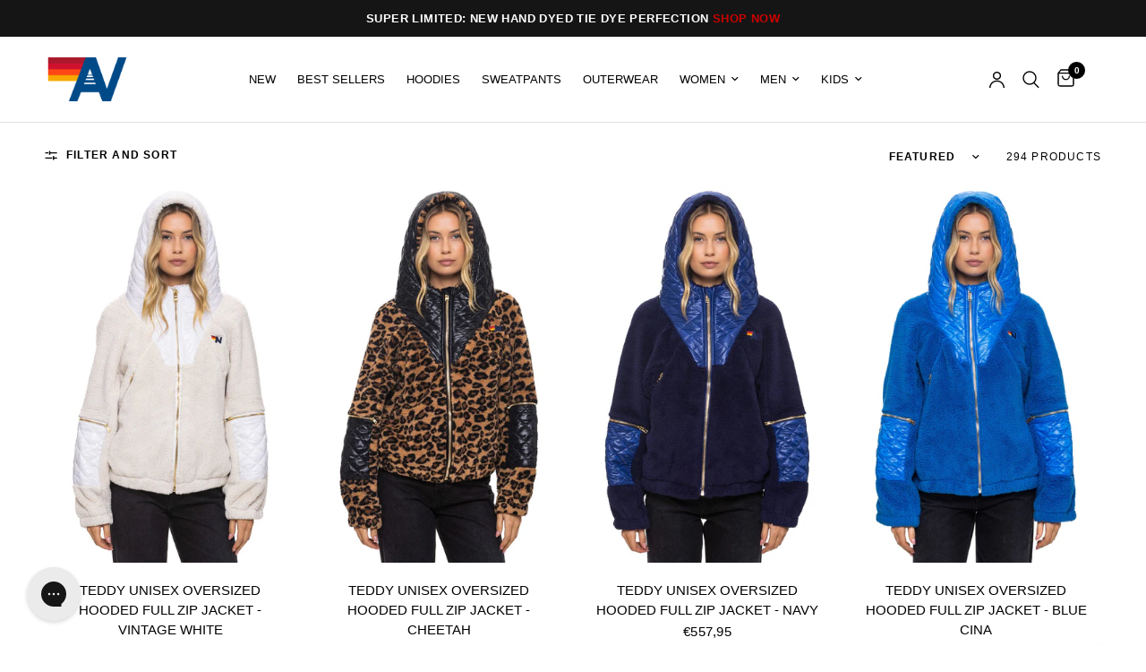

--- FILE ---
content_type: text/html; charset=utf-8
request_url: https://www.aviatornation.com/en-fr/collections/all-outerwear
body_size: 100468
content:















<!doctype html><html
	class="no-js"
	lang="en"
	dir="ltr"
>
	<head>
		
		<link href="//www.aviatornation.com/cdn/shop/t/227/assets/tailwind.output.css?v=176454531627546165981760982001" rel="stylesheet" type="text/css" media="all" />
		<meta charset="utf-8">
		<meta
			http-equiv="X-UA-Compatible"
			content="IE=edge,chrome=1"
		>
		<meta
			name="viewport"
			content="width=device-width, initial-scale=1, maximum-scale=5, viewport-fit=cover"
		>
		<meta
			name="theme-color"
			content="#ffffff"
		>
		<link
			rel="canonical"
			href="https://www.aviatornation.com/en-fr/collections/all-outerwear"
		>
		<link
			rel="preconnect"
			href="https://cdn.shopify.com"
			crossorigin
		>
		<link rel="preload" as="style" href="//www.aviatornation.com/cdn/shop/t/227/assets/app.css?v=115779936418977144671765299928">

<link rel="preload" as="image" href="//www.aviatornation.com/cdn/shop/files/JKTTEDOHFZ-VWHT_2TV_1884_Web.jpg?v=1764260349" imagesrcset="//www.aviatornation.com/cdn/shop/files/JKTTEDOHFZ-VWHT_2TV_1884_Web.jpg?v=1764260349&width=233 233w,//www.aviatornation.com/cdn/shop/files/JKTTEDOHFZ-VWHT_2TV_1884_Web.jpg?v=1764260349&width=466 466w,//www.aviatornation.com/cdn/shop/files/JKTTEDOHFZ-VWHT_2TV_1884_Web.jpg?v=1764260349&width=1040 1040w" imagesizes="auto">


<link href="//www.aviatornation.com/cdn/shop/t/227/assets/animations.min.js?v=125778792411641688251752851330" as="script" rel="preload">

<link href="//www.aviatornation.com/cdn/shop/t/227/assets/header.js?v=137506280621041853551759465329" as="script" rel="preload">
<link href="//www.aviatornation.com/cdn/shop/t/227/assets/vendor.min.js?v=57769212839167613861752851334" as="script" rel="preload">
<link href="//www.aviatornation.com/cdn/shop/t/227/assets/theme-app.js?v=153452477198933190631764218272" as="script" rel="preload">
<link href="//www.aviatornation.com/cdn/shop/t/227/assets/slideshow.js?v=77914080626843417591752851337" as="script" rel="preload">

<script>
window.lazySizesConfig = window.lazySizesConfig || {};
window.lazySizesConfig.expand = 250;
window.lazySizesConfig.loadMode = 1;
window.lazySizesConfig.loadHidden = false;
</script>


		<link
				rel="icon"
				type="image/png"
				href="//www.aviatornation.com/cdn/shop/files/Logo-32x32px.jpg?crop=center&height=32&v=1767020254&width=32"
			>

		<title>
			Outerwear
			
			
			&ndash; Aviator Nation
		</title>

		
			<meta
				name="description"
				content="Discover Aviator Nation&#39;s Outerwear – where LA style meets functional warmth. Our collection, ranging from classic jackets to innovative coats, is designed for both fashion and comfort. Perfect for any setting, embody California&#39;s effortless cool."
			>
		


<meta property="og:site_name" content="Aviator Nation">
<meta property="og:url" content="https://www.aviatornation.com/en-fr/collections/all-outerwear">
<meta property="og:title" content="Outerwear">
<meta property="og:type" content="product.group">
<meta property="og:description" content="Discover Aviator Nation&#39;s Outerwear – where LA style meets functional warmth. Our collection, ranging from classic jackets to innovative coats, is designed for both fashion and comfort. Perfect for any setting, embody California&#39;s effortless cool."><meta property="og:image" content="http://www.aviatornation.com/cdn/shop/files/MadisonOli_1124_BFCM_Ari-6_1_65a994fe-971f-4105-90fa-4f92e7b37729.jpg?v=1769136641">
  <meta property="og:image:secure_url" content="https://www.aviatornation.com/cdn/shop/files/MadisonOli_1124_BFCM_Ari-6_1_65a994fe-971f-4105-90fa-4f92e7b37729.jpg?v=1769136641">
  <meta property="og:image:width" content="4000">
  <meta property="og:image:height" content="4000"><meta name="twitter:card" content="summary_large_image">
<meta name="twitter:title" content="Outerwear">
<meta name="twitter:description" content="Discover Aviator Nation&#39;s Outerwear – where LA style meets functional warmth. Our collection, ranging from classic jackets to innovative coats, is designed for both fashion and comfort. Perfect for any setting, embody California&#39;s effortless cool.">


		<link href="//www.aviatornation.com/cdn/shop/t/227/assets/app.css?v=115779936418977144671765299928" rel="stylesheet" type="text/css" media="all" />
		<link href="//www.aviatornation.com/cdn/shop/t/227/assets/loop-returns.css?v=15727522832429090221752851329" rel="stylesheet" type="text/css" media="all" />

		<style data-shopify>
	



h1,h2,h3,h4,h5,h6,
	.h1,.h2,.h3,.h4,.h5,.h6,
	.logolink.text-logo,
	.heading-font,
	.h1-xlarge,
	.h1-large,
	.customer-addresses .my-address .address-index {
		font-style: normal;
		font-weight: 400;
		font-family: Helvetica, Arial, sans-serif;
	}
	body,
	.body-font,
	.thb-product-detail .product-title {
		font-style: normal;
		font-weight: 400;
		font-family: Helvetica, Arial, sans-serif;
	}
	:root {
		--mobile-swipe-width: calc(90vw - 30px);
		--font-body-scale: 1.0;
		--font-body-line-height-scale: 0.7;
		--font-body-letter-spacing: 0.0em;
		--font-body-medium-weight: 500;
    --font-body-bold-weight: 700;
		--font-announcement-scale: 1.0;
		--font-heading-scale: 1.0;
		--font-heading-line-height-scale: 1.0;
		--font-heading-letter-spacing: 0.0em;
		--font-navigation-scale: 1.0;
		--navigation-item-spacing: 15px;
		--font-product-title-scale: 1.0;
		--font-product-title-line-height-scale: 1.0;
		--button-letter-spacing: 0.02em;

		--bg-body: #ffffff;
		--bg-body-rgb: 255,255,255;
		--bg-body-darken: #f7f7f7;
		--payment-terms-background-color: #ffffff;
		--color-body: #000000;
		--color-body-rgb: 0,0,0;
		--color-accent: #000000;
		--color-accent-rgb: 0,0,0;
		--color-border: #E2E2E2;
		--color-form-border: #dedede;
		--color-overlay-rgb: 0,0,0;

		--shopify-accelerated-checkout-button-block-size: 48px;
		--shopify-accelerated-checkout-inline-alignment: center;
		--shopify-accelerated-checkout-skeleton-animation-duration: 0.25s;

		--color-announcement-bar-text: #ffffff;
		--color-announcement-bar-bg: #151515;

		--color-header-bg: #ffffff;
		--color-header-bg-rgb: 255,255,255;
		--color-header-text: #000000;
		--color-header-text-rgb: 0,0,0;
		--color-header-links: #000000;
		--color-header-links-rgb: 0,0,0;
		--color-header-links-hover: #000000;
		--color-header-icons: #000000;
		--color-header-border: #E2E2E2;

		--solid-button-background: #002855;
		--solid-button-label: #ffffff;
		--outline-button-label: #000000;
		--button-border-radius: 0px;
		--shopify-accelerated-checkout-button-border-radius: 0px;

		--color-price: #000000;
		--color-price-discounted: #ee3b45;
		--color-star: #FD9A52;
		--color-dots: #000000;

		--color-inventory-instock: #279A4B;
		--color-inventory-lowstock: #FB9E5B;

		--section-spacing-mobile: 50px;
		--section-spacing-desktop: 50px;

		--color-badge-text: #ffffff;
		--color-badge-sold-out: #939393;
		--color-badge-sale: #151515;
		
		--color-badge-preorder: #666666;
		--badge-corner-radius: 13px;

		--color-footer-text: #ffffff;
		--color-footer-text-rgb: 255,255,255;
		--color-footer-link: #ffffff;
		--color-footer-link-hover: #ee3b45;
		--color-footer-border: #444444;
		--color-footer-border-rgb: 68,68,68;
		--color-footer-bg: #000000;
	}.badge[data-badge="coming-soon"]{
				background: #004a88;
			}
		



</style>

		<script>!function(){"use strict";function l(e){for(var t=e,r=0,n=document.cookie.split(";");r<n.length;r++){var o=n[r].split("=");if(o[0].trim()===t)return o[1]}}function s(e){return localStorage.getItem(e)}function u(e){return window[e]}function A(e,t){e=document.querySelector(e);return t?null==e?void 0:e.getAttribute(t):null==e?void 0:e.textContent}var e=window,t=document,r="script",n="dataLayer",o="https://ss3.zone.aviatornation.com",a="",i="88x2wufxrvmc",c="3=CglLNSwrWCc7Lk4iKzImURVQRFxJQBEZXgwAGxkSGgUNDAIbFwhbFAwA",g="cookie",v="_shopify_y",E="",d=!1;try{var d=!!g&&(m=navigator.userAgent,!!(m=new RegExp("Version/([0-9._]+)(.*Mobile)?.*Safari.*").exec(m)))&&16.4<=parseFloat(m[1]),f="stapeUserId"===g,I=d&&!f?function(e,t,r){void 0===t&&(t="");var n={cookie:l,localStorage:s,jsVariable:u,cssSelector:A},t=Array.isArray(t)?t:[t];if(e&&n[e])for(var o=n[e],a=0,i=t;a<i.length;a++){var c=i[a],c=r?o(c,r):o(c);if(c)return c}else console.warn("invalid uid source",e)}(g,v,E):void 0;d=d&&(!!I||f)}catch(e){console.error(e)}var m=e,g=(m[n]=m[n]||[],m[n].push({"gtm.start":(new Date).getTime(),event:"gtm.js"}),t.getElementsByTagName(r)[0]),v=I?"&bi="+encodeURIComponent(I):"",E=t.createElement(r),f=(d&&(i=8<i.length?i.replace(/([a-z]{8}$)/,"kp$1"):"kp"+i),!d&&a?a:o);E.async=!0,E.src=f+"/"+i+".js?"+c+v,null!=(e=g.parentNode)&&e.insertBefore(E,g)}();</script>

		<script>
		window.theme = window.theme || {};
		theme = {
			settings: {
				money_with_currency_format:"€{{amount_with_comma_separator}}",
				cart_drawer:true,
				product_id: false,
			},
			routes: {
				root_url: '/en-fr',
				cart_url: '/en-fr/cart',
				cart_add_url: '/en-fr/cart/add',
				search_url: '/en-fr/search',
				cart_change_url: '/en-fr/cart/change',
				cart_update_url: '/en-fr/cart/update',
				cart_clear_url: '/en-fr/cart/clear',
				predictive_search_url: '/en-fr/search/suggest',
			},
			variantStrings: {
        addToCart: `Add to cart`,
        soldOut: `Sold out`,
        unavailable: `Unavailable`,
        preOrder: `Pre-order`,
      },
			strings: {
				requiresTerms: `You must agree with the terms and conditions of sales to check out`,
				shippingEstimatorNoResults: `Sorry, we do not ship to your address.`,
				shippingEstimatorOneResult: `There is one shipping rate for your address:`,
				shippingEstimatorMultipleResults: `There are several shipping rates for your address:`,
				shippingEstimatorError: `One or more error occurred while retrieving shipping rates:`
			}
		};
		</script>
		
  <script>window.performance && window.performance.mark && window.performance.mark('shopify.content_for_header.start');</script><meta name="google-site-verification" content="QMZC73f1ujvN2aLAcQCO0agiG9GpGC5wUko7dwwMT_w">
<meta id="shopify-digital-wallet" name="shopify-digital-wallet" content="/11495724/digital_wallets/dialog">
<meta name="shopify-checkout-api-token" content="b06951b5871f42d3c91fe74cc3a76f72">
<link rel="alternate" type="application/atom+xml" title="Feed" href="/en-fr/collections/all-outerwear.atom" />
<link rel="next" href="/en-fr/collections/all-outerwear?page=2">
<link rel="alternate" hreflang="x-default" href="https://www.aviatornation.com/collections/all-outerwear">
<link rel="alternate" hreflang="en-AU" href="https://www.aviatornation.com/en-au/collections/all-outerwear">
<link rel="alternate" hreflang="en-DE" href="https://www.aviatornation.com/en-de/collections/all-outerwear">
<link rel="alternate" hreflang="en-FR" href="https://www.aviatornation.com/en-fr/collections/all-outerwear">
<link rel="alternate" hreflang="en-JP" href="https://www.aviatornation.com/en-jp/collections/all-outerwear">
<link rel="alternate" hreflang="en-CH" href="https://www.aviatornation.com/en-ch/collections/all-outerwear">
<link rel="alternate" hreflang="en-MX" href="https://www.aviatornation.com/en-mx/collections/all-outerwear">
<link rel="alternate" hreflang="en-IL" href="https://www.aviatornation.com/en-il/collections/all-outerwear">
<link rel="alternate" hreflang="en-US" href="https://www.aviatornation.com/collections/all-outerwear">
<link rel="alternate" type="application/json+oembed" href="https://www.aviatornation.com/en-fr/collections/all-outerwear.oembed">
<script async="async" src="/checkouts/internal/preloads.js?locale=en-FR"></script>
<link rel="preconnect" href="https://shop.app" crossorigin="anonymous">
<script async="async" src="https://shop.app/checkouts/internal/preloads.js?locale=en-FR&shop_id=11495724" crossorigin="anonymous"></script>
<script id="apple-pay-shop-capabilities" type="application/json">{"shopId":11495724,"countryCode":"US","currencyCode":"EUR","merchantCapabilities":["supports3DS"],"merchantId":"gid:\/\/shopify\/Shop\/11495724","merchantName":"Aviator Nation","requiredBillingContactFields":["postalAddress","email","phone"],"requiredShippingContactFields":["postalAddress","email","phone"],"shippingType":"shipping","supportedNetworks":["visa","masterCard","amex","discover","elo","jcb"],"total":{"type":"pending","label":"Aviator Nation","amount":"1.00"},"shopifyPaymentsEnabled":true,"supportsSubscriptions":true}</script>
<script id="shopify-features" type="application/json">{"accessToken":"b06951b5871f42d3c91fe74cc3a76f72","betas":["rich-media-storefront-analytics"],"domain":"www.aviatornation.com","predictiveSearch":true,"shopId":11495724,"locale":"en"}</script>
<script>var Shopify = Shopify || {};
Shopify.shop = "aviator-nation.myshopify.com";
Shopify.locale = "en";
Shopify.currency = {"active":"EUR","rate":"0.85811754"};
Shopify.country = "FR";
Shopify.theme = {"name":"DL Dev: MAIN Production Theme","id":135663059095,"schema_name":"Reformation","schema_version":"2.1.2 - Reformation 8.0.0","theme_store_id":null,"role":"main"};
Shopify.theme.handle = "null";
Shopify.theme.style = {"id":null,"handle":null};
Shopify.cdnHost = "www.aviatornation.com/cdn";
Shopify.routes = Shopify.routes || {};
Shopify.routes.root = "/en-fr/";</script>
<script type="module">!function(o){(o.Shopify=o.Shopify||{}).modules=!0}(window);</script>
<script>!function(o){function n(){var o=[];function n(){o.push(Array.prototype.slice.apply(arguments))}return n.q=o,n}var t=o.Shopify=o.Shopify||{};t.loadFeatures=n(),t.autoloadFeatures=n()}(window);</script>
<script>
  window.ShopifyPay = window.ShopifyPay || {};
  window.ShopifyPay.apiHost = "shop.app\/pay";
  window.ShopifyPay.redirectState = null;
</script>
<script id="shop-js-analytics" type="application/json">{"pageType":"collection"}</script>
<script defer="defer" async type="module" src="//www.aviatornation.com/cdn/shopifycloud/shop-js/modules/v2/client.init-shop-cart-sync_BT-GjEfc.en.esm.js"></script>
<script defer="defer" async type="module" src="//www.aviatornation.com/cdn/shopifycloud/shop-js/modules/v2/chunk.common_D58fp_Oc.esm.js"></script>
<script defer="defer" async type="module" src="//www.aviatornation.com/cdn/shopifycloud/shop-js/modules/v2/chunk.modal_xMitdFEc.esm.js"></script>
<script type="module">
  await import("//www.aviatornation.com/cdn/shopifycloud/shop-js/modules/v2/client.init-shop-cart-sync_BT-GjEfc.en.esm.js");
await import("//www.aviatornation.com/cdn/shopifycloud/shop-js/modules/v2/chunk.common_D58fp_Oc.esm.js");
await import("//www.aviatornation.com/cdn/shopifycloud/shop-js/modules/v2/chunk.modal_xMitdFEc.esm.js");

  window.Shopify.SignInWithShop?.initShopCartSync?.({"fedCMEnabled":true,"windoidEnabled":true});

</script>
<script>
  window.Shopify = window.Shopify || {};
  if (!window.Shopify.featureAssets) window.Shopify.featureAssets = {};
  window.Shopify.featureAssets['shop-js'] = {"shop-cart-sync":["modules/v2/client.shop-cart-sync_DZOKe7Ll.en.esm.js","modules/v2/chunk.common_D58fp_Oc.esm.js","modules/v2/chunk.modal_xMitdFEc.esm.js"],"init-fed-cm":["modules/v2/client.init-fed-cm_B6oLuCjv.en.esm.js","modules/v2/chunk.common_D58fp_Oc.esm.js","modules/v2/chunk.modal_xMitdFEc.esm.js"],"shop-cash-offers":["modules/v2/client.shop-cash-offers_D2sdYoxE.en.esm.js","modules/v2/chunk.common_D58fp_Oc.esm.js","modules/v2/chunk.modal_xMitdFEc.esm.js"],"shop-login-button":["modules/v2/client.shop-login-button_QeVjl5Y3.en.esm.js","modules/v2/chunk.common_D58fp_Oc.esm.js","modules/v2/chunk.modal_xMitdFEc.esm.js"],"pay-button":["modules/v2/client.pay-button_DXTOsIq6.en.esm.js","modules/v2/chunk.common_D58fp_Oc.esm.js","modules/v2/chunk.modal_xMitdFEc.esm.js"],"shop-button":["modules/v2/client.shop-button_DQZHx9pm.en.esm.js","modules/v2/chunk.common_D58fp_Oc.esm.js","modules/v2/chunk.modal_xMitdFEc.esm.js"],"avatar":["modules/v2/client.avatar_BTnouDA3.en.esm.js"],"init-windoid":["modules/v2/client.init-windoid_CR1B-cfM.en.esm.js","modules/v2/chunk.common_D58fp_Oc.esm.js","modules/v2/chunk.modal_xMitdFEc.esm.js"],"init-shop-for-new-customer-accounts":["modules/v2/client.init-shop-for-new-customer-accounts_C_vY_xzh.en.esm.js","modules/v2/client.shop-login-button_QeVjl5Y3.en.esm.js","modules/v2/chunk.common_D58fp_Oc.esm.js","modules/v2/chunk.modal_xMitdFEc.esm.js"],"init-shop-email-lookup-coordinator":["modules/v2/client.init-shop-email-lookup-coordinator_BI7n9ZSv.en.esm.js","modules/v2/chunk.common_D58fp_Oc.esm.js","modules/v2/chunk.modal_xMitdFEc.esm.js"],"init-shop-cart-sync":["modules/v2/client.init-shop-cart-sync_BT-GjEfc.en.esm.js","modules/v2/chunk.common_D58fp_Oc.esm.js","modules/v2/chunk.modal_xMitdFEc.esm.js"],"shop-toast-manager":["modules/v2/client.shop-toast-manager_DiYdP3xc.en.esm.js","modules/v2/chunk.common_D58fp_Oc.esm.js","modules/v2/chunk.modal_xMitdFEc.esm.js"],"init-customer-accounts":["modules/v2/client.init-customer-accounts_D9ZNqS-Q.en.esm.js","modules/v2/client.shop-login-button_QeVjl5Y3.en.esm.js","modules/v2/chunk.common_D58fp_Oc.esm.js","modules/v2/chunk.modal_xMitdFEc.esm.js"],"init-customer-accounts-sign-up":["modules/v2/client.init-customer-accounts-sign-up_iGw4briv.en.esm.js","modules/v2/client.shop-login-button_QeVjl5Y3.en.esm.js","modules/v2/chunk.common_D58fp_Oc.esm.js","modules/v2/chunk.modal_xMitdFEc.esm.js"],"shop-follow-button":["modules/v2/client.shop-follow-button_CqMgW2wH.en.esm.js","modules/v2/chunk.common_D58fp_Oc.esm.js","modules/v2/chunk.modal_xMitdFEc.esm.js"],"checkout-modal":["modules/v2/client.checkout-modal_xHeaAweL.en.esm.js","modules/v2/chunk.common_D58fp_Oc.esm.js","modules/v2/chunk.modal_xMitdFEc.esm.js"],"shop-login":["modules/v2/client.shop-login_D91U-Q7h.en.esm.js","modules/v2/chunk.common_D58fp_Oc.esm.js","modules/v2/chunk.modal_xMitdFEc.esm.js"],"lead-capture":["modules/v2/client.lead-capture_BJmE1dJe.en.esm.js","modules/v2/chunk.common_D58fp_Oc.esm.js","modules/v2/chunk.modal_xMitdFEc.esm.js"],"payment-terms":["modules/v2/client.payment-terms_Ci9AEqFq.en.esm.js","modules/v2/chunk.common_D58fp_Oc.esm.js","modules/v2/chunk.modal_xMitdFEc.esm.js"]};
</script>
<script>(function() {
  var isLoaded = false;
  function asyncLoad() {
    if (isLoaded) return;
    isLoaded = true;
    var urls = ["https:\/\/tnc-app.herokuapp.com\/get_script\/08c26f54e66b11eba226429391a25e4d.js?v=171674\u0026shop=aviator-nation.myshopify.com","https:\/\/tnc-app.herokuapp.com\/get_script\/08c26f54e66b11eba226429391a25e4d.js?v=3076\u0026shop=aviator-nation.myshopify.com","https:\/\/gdprcdn.b-cdn.net\/js\/gdpr_cookie_consent.min.js?shop=aviator-nation.myshopify.com","https:\/\/cdn-loyalty.yotpo.com\/loader\/ZSpO35-iY7mI80HDrpDGZw.js?shop=aviator-nation.myshopify.com","\/\/swymv3premium-01.azureedge.net\/code\/swym-shopify.js?shop=aviator-nation.myshopify.com","https:\/\/app.kiwisizing.com\/web\/js\/dist\/kiwiSizing\/plugin\/SizingPlugin.prod.js?v=330\u0026shop=aviator-nation.myshopify.com","\/\/swymv3premium-01.azureedge.net\/code\/swym_fb_pixel.js?shop=aviator-nation.myshopify.com","https:\/\/d18eg7dreypte5.cloudfront.net\/browse-abandonment\/smsbump_timer.js?shop=aviator-nation.myshopify.com","https:\/\/cdn.tapcart.com\/webbridge-sdk\/webbridge.umd.js?shop=aviator-nation.myshopify.com","https:\/\/config.gorgias.chat\/bundle-loader\/01GYCBQJ1DHNV7DFXFRZJD4153?source=shopify1click\u0026shop=aviator-nation.myshopify.com","https:\/\/static.klaviyo.com\/onsite\/js\/MuP2NF\/klaviyo.js?company_id=MuP2NF\u0026shop=aviator-nation.myshopify.com","https:\/\/services.nofraud.com\/js\/device.js?shop=aviator-nation.myshopify.com","https:\/\/form-assets.mailchimp.com\/snippet\/account\/218972414?shop=aviator-nation.myshopify.com","https:\/\/chimpstatic.com\/mcjs-connected\/js\/users\/11cf45be480a0be46556d8d13\/d2fdb295b5059341bb6e936d7.js?shop=aviator-nation.myshopify.com","https:\/\/cdn.rebuyengine.com\/onsite\/js\/rebuy.js?shop=aviator-nation.myshopify.com","https:\/\/na.shgcdn3.com\/pixel-collector.js?shop=aviator-nation.myshopify.com","https:\/\/cdn.rebuyengine.com\/onsite\/js\/rebuy.js?shop=aviator-nation.myshopify.com","https:\/\/cdn.rebuyengine.com\/onsite\/js\/rebuy.js?shop=aviator-nation.myshopify.com","https:\/\/cdn.rebuyengine.com\/onsite\/js\/rebuy.js?shop=aviator-nation.myshopify.com","https:\/\/cdn.rebuyengine.com\/onsite\/js\/rebuy.js?shop=aviator-nation.myshopify.com","https:\/\/cdn.rebuyengine.com\/onsite\/js\/rebuy.js?shop=aviator-nation.myshopify.com","https:\/\/cdn.rebuyengine.com\/onsite\/js\/rebuy.js?shop=aviator-nation.myshopify.com","https:\/\/sdk.postscript.io\/sdk-script-loader.bundle.js?shopId=627315\u0026shop=aviator-nation.myshopify.com","https:\/\/cdn.9gtb.com\/loader.js?g_cvt_id=9edf60a5-11ca-4b87-b821-0327a7c2c7c6\u0026shop=aviator-nation.myshopify.com","https:\/\/static-resources.botnot.io\/js\/yofi-telemetry-prod.min.js?v=202601211738\u0026shop=aviator-nation.myshopify.com"];
    for (var i = 0; i < urls.length; i++) {
      var s = document.createElement('script');
      s.type = 'text/javascript';
      s.async = true;
      s.src = urls[i];
      var x = document.getElementsByTagName('script')[0];
      x.parentNode.insertBefore(s, x);
    }
  };
  if(window.attachEvent) {
    window.attachEvent('onload', asyncLoad);
  } else {
    window.addEventListener('load', asyncLoad, false);
  }
})();</script>
<script id="__st">var __st={"a":11495724,"offset":-28800,"reqid":"eb66532b-0fd4-4917-a6c6-ea7b1be25000-1769230275","pageurl":"www.aviatornation.com\/en-fr\/collections\/all-outerwear","u":"dcd7b0490fb5","p":"collection","rtyp":"collection","rid":289207025815};</script>
<script>window.ShopifyPaypalV4VisibilityTracking = true;</script>
<script id="captcha-bootstrap">!function(){'use strict';const t='contact',e='account',n='new_comment',o=[[t,t],['blogs',n],['comments',n],[t,'customer']],c=[[e,'customer_login'],[e,'guest_login'],[e,'recover_customer_password'],[e,'create_customer']],r=t=>t.map((([t,e])=>`form[action*='/${t}']:not([data-nocaptcha='true']) input[name='form_type'][value='${e}']`)).join(','),a=t=>()=>t?[...document.querySelectorAll(t)].map((t=>t.form)):[];function s(){const t=[...o],e=r(t);return a(e)}const i='password',u='form_key',d=['recaptcha-v3-token','g-recaptcha-response','h-captcha-response',i],f=()=>{try{return window.sessionStorage}catch{return}},m='__shopify_v',_=t=>t.elements[u];function p(t,e,n=!1){try{const o=window.sessionStorage,c=JSON.parse(o.getItem(e)),{data:r}=function(t){const{data:e,action:n}=t;return t[m]||n?{data:e,action:n}:{data:t,action:n}}(c);for(const[e,n]of Object.entries(r))t.elements[e]&&(t.elements[e].value=n);n&&o.removeItem(e)}catch(o){console.error('form repopulation failed',{error:o})}}const l='form_type',E='cptcha';function T(t){t.dataset[E]=!0}const w=window,h=w.document,L='Shopify',v='ce_forms',y='captcha';let A=!1;((t,e)=>{const n=(g='f06e6c50-85a8-45c8-87d0-21a2b65856fe',I='https://cdn.shopify.com/shopifycloud/storefront-forms-hcaptcha/ce_storefront_forms_captcha_hcaptcha.v1.5.2.iife.js',D={infoText:'Protected by hCaptcha',privacyText:'Privacy',termsText:'Terms'},(t,e,n)=>{const o=w[L][v],c=o.bindForm;if(c)return c(t,g,e,D).then(n);var r;o.q.push([[t,g,e,D],n]),r=I,A||(h.body.append(Object.assign(h.createElement('script'),{id:'captcha-provider',async:!0,src:r})),A=!0)});var g,I,D;w[L]=w[L]||{},w[L][v]=w[L][v]||{},w[L][v].q=[],w[L][y]=w[L][y]||{},w[L][y].protect=function(t,e){n(t,void 0,e),T(t)},Object.freeze(w[L][y]),function(t,e,n,w,h,L){const[v,y,A,g]=function(t,e,n){const i=e?o:[],u=t?c:[],d=[...i,...u],f=r(d),m=r(i),_=r(d.filter((([t,e])=>n.includes(e))));return[a(f),a(m),a(_),s()]}(w,h,L),I=t=>{const e=t.target;return e instanceof HTMLFormElement?e:e&&e.form},D=t=>v().includes(t);t.addEventListener('submit',(t=>{const e=I(t);if(!e)return;const n=D(e)&&!e.dataset.hcaptchaBound&&!e.dataset.recaptchaBound,o=_(e),c=g().includes(e)&&(!o||!o.value);(n||c)&&t.preventDefault(),c&&!n&&(function(t){try{if(!f())return;!function(t){const e=f();if(!e)return;const n=_(t);if(!n)return;const o=n.value;o&&e.removeItem(o)}(t);const e=Array.from(Array(32),(()=>Math.random().toString(36)[2])).join('');!function(t,e){_(t)||t.append(Object.assign(document.createElement('input'),{type:'hidden',name:u})),t.elements[u].value=e}(t,e),function(t,e){const n=f();if(!n)return;const o=[...t.querySelectorAll(`input[type='${i}']`)].map((({name:t})=>t)),c=[...d,...o],r={};for(const[a,s]of new FormData(t).entries())c.includes(a)||(r[a]=s);n.setItem(e,JSON.stringify({[m]:1,action:t.action,data:r}))}(t,e)}catch(e){console.error('failed to persist form',e)}}(e),e.submit())}));const S=(t,e)=>{t&&!t.dataset[E]&&(n(t,e.some((e=>e===t))),T(t))};for(const o of['focusin','change'])t.addEventListener(o,(t=>{const e=I(t);D(e)&&S(e,y())}));const B=e.get('form_key'),M=e.get(l),P=B&&M;t.addEventListener('DOMContentLoaded',(()=>{const t=y();if(P)for(const e of t)e.elements[l].value===M&&p(e,B);[...new Set([...A(),...v().filter((t=>'true'===t.dataset.shopifyCaptcha))])].forEach((e=>S(e,t)))}))}(h,new URLSearchParams(w.location.search),n,t,e,['guest_login'])})(!0,!0)}();</script>
<script integrity="sha256-4kQ18oKyAcykRKYeNunJcIwy7WH5gtpwJnB7kiuLZ1E=" data-source-attribution="shopify.loadfeatures" defer="defer" src="//www.aviatornation.com/cdn/shopifycloud/storefront/assets/storefront/load_feature-a0a9edcb.js" crossorigin="anonymous"></script>
<script crossorigin="anonymous" defer="defer" src="//www.aviatornation.com/cdn/shopifycloud/storefront/assets/shopify_pay/storefront-65b4c6d7.js?v=20250812"></script>
<script data-source-attribution="shopify.dynamic_checkout.dynamic.init">var Shopify=Shopify||{};Shopify.PaymentButton=Shopify.PaymentButton||{isStorefrontPortableWallets:!0,init:function(){window.Shopify.PaymentButton.init=function(){};var t=document.createElement("script");t.src="https://www.aviatornation.com/cdn/shopifycloud/portable-wallets/latest/portable-wallets.en.js",t.type="module",document.head.appendChild(t)}};
</script>
<script data-source-attribution="shopify.dynamic_checkout.buyer_consent">
  function portableWalletsHideBuyerConsent(e){var t=document.getElementById("shopify-buyer-consent"),n=document.getElementById("shopify-subscription-policy-button");t&&n&&(t.classList.add("hidden"),t.setAttribute("aria-hidden","true"),n.removeEventListener("click",e))}function portableWalletsShowBuyerConsent(e){var t=document.getElementById("shopify-buyer-consent"),n=document.getElementById("shopify-subscription-policy-button");t&&n&&(t.classList.remove("hidden"),t.removeAttribute("aria-hidden"),n.addEventListener("click",e))}window.Shopify?.PaymentButton&&(window.Shopify.PaymentButton.hideBuyerConsent=portableWalletsHideBuyerConsent,window.Shopify.PaymentButton.showBuyerConsent=portableWalletsShowBuyerConsent);
</script>
<script data-source-attribution="shopify.dynamic_checkout.cart.bootstrap">document.addEventListener("DOMContentLoaded",(function(){function t(){return document.querySelector("shopify-accelerated-checkout-cart, shopify-accelerated-checkout")}if(t())Shopify.PaymentButton.init();else{new MutationObserver((function(e,n){t()&&(Shopify.PaymentButton.init(),n.disconnect())})).observe(document.body,{childList:!0,subtree:!0})}}));
</script>
<link id="shopify-accelerated-checkout-styles" rel="stylesheet" media="screen" href="https://www.aviatornation.com/cdn/shopifycloud/portable-wallets/latest/accelerated-checkout-backwards-compat.css" crossorigin="anonymous">
<style id="shopify-accelerated-checkout-cart">
        #shopify-buyer-consent {
  margin-top: 1em;
  display: inline-block;
  width: 100%;
}

#shopify-buyer-consent.hidden {
  display: none;
}

#shopify-subscription-policy-button {
  background: none;
  border: none;
  padding: 0;
  text-decoration: underline;
  font-size: inherit;
  cursor: pointer;
}

#shopify-subscription-policy-button::before {
  box-shadow: none;
}

      </style>

<script>window.performance && window.performance.mark && window.performance.mark('shopify.content_for_header.end');</script>
  





  <script type="text/javascript">
    
      window.__shgMoneyFormat = window.__shgMoneyFormat || {"AED":{"currency":"AED","currency_symbol":"د.إ","currency_symbol_location":"left","decimal_places":2,"decimal_separator":".","thousands_separator":","},"ALL":{"currency":"ALL","currency_symbol":"L","currency_symbol_location":"left","decimal_places":2,"decimal_separator":".","thousands_separator":","},"AMD":{"currency":"AMD","currency_symbol":"դր.","currency_symbol_location":"left","decimal_places":2,"decimal_separator":".","thousands_separator":","},"ANG":{"currency":"ANG","currency_symbol":"ƒ","currency_symbol_location":"left","decimal_places":2,"decimal_separator":".","thousands_separator":","},"AUD":{"currency":"AUD","currency_symbol":"$","currency_symbol_location":"left","decimal_places":2,"decimal_separator":".","thousands_separator":","},"AWG":{"currency":"AWG","currency_symbol":"ƒ","currency_symbol_location":"left","decimal_places":2,"decimal_separator":".","thousands_separator":","},"AZN":{"currency":"AZN","currency_symbol":"₼","currency_symbol_location":"left","decimal_places":2,"decimal_separator":".","thousands_separator":","},"BAM":{"currency":"BAM","currency_symbol":"КМ","currency_symbol_location":"left","decimal_places":2,"decimal_separator":".","thousands_separator":","},"BBD":{"currency":"BBD","currency_symbol":"$","currency_symbol_location":"left","decimal_places":2,"decimal_separator":".","thousands_separator":","},"BDT":{"currency":"BDT","currency_symbol":"৳","currency_symbol_location":"left","decimal_places":2,"decimal_separator":".","thousands_separator":","},"BIF":{"currency":"BIF","currency_symbol":"Fr","currency_symbol_location":"left","decimal_places":2,"decimal_separator":".","thousands_separator":","},"BND":{"currency":"BND","currency_symbol":"$","currency_symbol_location":"left","decimal_places":2,"decimal_separator":".","thousands_separator":","},"BOB":{"currency":"BOB","currency_symbol":"Bs.","currency_symbol_location":"left","decimal_places":2,"decimal_separator":".","thousands_separator":","},"BSD":{"currency":"BSD","currency_symbol":"$","currency_symbol_location":"left","decimal_places":2,"decimal_separator":".","thousands_separator":","},"BWP":{"currency":"BWP","currency_symbol":"P","currency_symbol_location":"left","decimal_places":2,"decimal_separator":".","thousands_separator":","},"BZD":{"currency":"BZD","currency_symbol":"$","currency_symbol_location":"left","decimal_places":2,"decimal_separator":".","thousands_separator":","},"CAD":{"currency":"CAD","currency_symbol":"$","currency_symbol_location":"left","decimal_places":2,"decimal_separator":".","thousands_separator":","},"CHF":{"currency":"CHF","currency_symbol":"CHF","currency_symbol_location":"left","decimal_places":2,"decimal_separator":".","thousands_separator":","},"CNY":{"currency":"CNY","currency_symbol":"¥","currency_symbol_location":"left","decimal_places":2,"decimal_separator":".","thousands_separator":","},"CRC":{"currency":"CRC","currency_symbol":"₡","currency_symbol_location":"left","decimal_places":2,"decimal_separator":".","thousands_separator":","},"CVE":{"currency":"CVE","currency_symbol":"$","currency_symbol_location":"left","decimal_places":2,"decimal_separator":".","thousands_separator":","},"CZK":{"currency":"CZK","currency_symbol":"Kč","currency_symbol_location":"left","decimal_places":2,"decimal_separator":".","thousands_separator":","},"DJF":{"currency":"DJF","currency_symbol":"Fdj","currency_symbol_location":"left","decimal_places":2,"decimal_separator":".","thousands_separator":","},"DKK":{"currency":"DKK","currency_symbol":"kr.","currency_symbol_location":"left","decimal_places":2,"decimal_separator":".","thousands_separator":","},"DOP":{"currency":"DOP","currency_symbol":"$","currency_symbol_location":"left","decimal_places":2,"decimal_separator":".","thousands_separator":","},"DZD":{"currency":"DZD","currency_symbol":"د.ج","currency_symbol_location":"left","decimal_places":2,"decimal_separator":".","thousands_separator":","},"EGP":{"currency":"EGP","currency_symbol":"ج.م","currency_symbol_location":"left","decimal_places":2,"decimal_separator":".","thousands_separator":","},"ETB":{"currency":"ETB","currency_symbol":"Br","currency_symbol_location":"left","decimal_places":2,"decimal_separator":".","thousands_separator":","},"EUR":{"currency":"EUR","currency_symbol":"€","currency_symbol_location":"left","decimal_places":2,"decimal_separator":".","thousands_separator":","},"FJD":{"currency":"FJD","currency_symbol":"$","currency_symbol_location":"left","decimal_places":2,"decimal_separator":".","thousands_separator":","},"FKP":{"currency":"FKP","currency_symbol":"£","currency_symbol_location":"left","decimal_places":2,"decimal_separator":".","thousands_separator":","},"GBP":{"currency":"GBP","currency_symbol":"£","currency_symbol_location":"left","decimal_places":2,"decimal_separator":".","thousands_separator":","},"GMD":{"currency":"GMD","currency_symbol":"D","currency_symbol_location":"left","decimal_places":2,"decimal_separator":".","thousands_separator":","},"GNF":{"currency":"GNF","currency_symbol":"Fr","currency_symbol_location":"left","decimal_places":2,"decimal_separator":".","thousands_separator":","},"GTQ":{"currency":"GTQ","currency_symbol":"Q","currency_symbol_location":"left","decimal_places":2,"decimal_separator":".","thousands_separator":","},"GYD":{"currency":"GYD","currency_symbol":"$","currency_symbol_location":"left","decimal_places":2,"decimal_separator":".","thousands_separator":","},"HKD":{"currency":"HKD","currency_symbol":"$","currency_symbol_location":"left","decimal_places":2,"decimal_separator":".","thousands_separator":","},"HNL":{"currency":"HNL","currency_symbol":"L","currency_symbol_location":"left","decimal_places":2,"decimal_separator":".","thousands_separator":","},"HUF":{"currency":"HUF","currency_symbol":"Ft","currency_symbol_location":"left","decimal_places":2,"decimal_separator":".","thousands_separator":","},"IDR":{"currency":"IDR","currency_symbol":"Rp","currency_symbol_location":"left","decimal_places":2,"decimal_separator":".","thousands_separator":","},"ILS":{"currency":"ILS","currency_symbol":"₪","currency_symbol_location":"left","decimal_places":2,"decimal_separator":".","thousands_separator":","},"INR":{"currency":"INR","currency_symbol":"₹","currency_symbol_location":"left","decimal_places":2,"decimal_separator":".","thousands_separator":","},"ISK":{"currency":"ISK","currency_symbol":"kr.","currency_symbol_location":"left","decimal_places":2,"decimal_separator":".","thousands_separator":","},"JMD":{"currency":"JMD","currency_symbol":"$","currency_symbol_location":"left","decimal_places":2,"decimal_separator":".","thousands_separator":","},"JPY":{"currency":"JPY","currency_symbol":"¥","currency_symbol_location":"left","decimal_places":2,"decimal_separator":".","thousands_separator":","},"KES":{"currency":"KES","currency_symbol":"KSh","currency_symbol_location":"left","decimal_places":2,"decimal_separator":".","thousands_separator":","},"KGS":{"currency":"KGS","currency_symbol":"som","currency_symbol_location":"left","decimal_places":2,"decimal_separator":".","thousands_separator":","},"KHR":{"currency":"KHR","currency_symbol":"៛","currency_symbol_location":"left","decimal_places":2,"decimal_separator":".","thousands_separator":","},"KMF":{"currency":"KMF","currency_symbol":"Fr","currency_symbol_location":"left","decimal_places":2,"decimal_separator":".","thousands_separator":","},"KRW":{"currency":"KRW","currency_symbol":"₩","currency_symbol_location":"left","decimal_places":2,"decimal_separator":".","thousands_separator":","},"KYD":{"currency":"KYD","currency_symbol":"$","currency_symbol_location":"left","decimal_places":2,"decimal_separator":".","thousands_separator":","},"KZT":{"currency":"KZT","currency_symbol":"₸","currency_symbol_location":"left","decimal_places":2,"decimal_separator":".","thousands_separator":","},"LAK":{"currency":"LAK","currency_symbol":"₭","currency_symbol_location":"left","decimal_places":2,"decimal_separator":".","thousands_separator":","},"LKR":{"currency":"LKR","currency_symbol":"₨","currency_symbol_location":"left","decimal_places":2,"decimal_separator":".","thousands_separator":","},"MAD":{"currency":"MAD","currency_symbol":"د.م.","currency_symbol_location":"left","decimal_places":2,"decimal_separator":".","thousands_separator":","},"MDL":{"currency":"MDL","currency_symbol":"L","currency_symbol_location":"left","decimal_places":2,"decimal_separator":".","thousands_separator":","},"MKD":{"currency":"MKD","currency_symbol":"ден","currency_symbol_location":"left","decimal_places":2,"decimal_separator":".","thousands_separator":","},"MNT":{"currency":"MNT","currency_symbol":"₮","currency_symbol_location":"left","decimal_places":2,"decimal_separator":".","thousands_separator":","},"MOP":{"currency":"MOP","currency_symbol":"P","currency_symbol_location":"left","decimal_places":2,"decimal_separator":".","thousands_separator":","},"MUR":{"currency":"MUR","currency_symbol":"₨","currency_symbol_location":"left","decimal_places":2,"decimal_separator":".","thousands_separator":","},"MVR":{"currency":"MVR","currency_symbol":"MVR","currency_symbol_location":"left","decimal_places":2,"decimal_separator":".","thousands_separator":","},"MWK":{"currency":"MWK","currency_symbol":"MK","currency_symbol_location":"left","decimal_places":2,"decimal_separator":".","thousands_separator":","},"MXN":{"currency":"MXN","currency_symbol":"$","currency_symbol_location":"left","decimal_places":2,"decimal_separator":".","thousands_separator":","},"MYR":{"currency":"MYR","currency_symbol":"RM","currency_symbol_location":"left","decimal_places":2,"decimal_separator":".","thousands_separator":","},"NGN":{"currency":"NGN","currency_symbol":"₦","currency_symbol_location":"left","decimal_places":2,"decimal_separator":".","thousands_separator":","},"NIO":{"currency":"NIO","currency_symbol":"C$","currency_symbol_location":"left","decimal_places":2,"decimal_separator":".","thousands_separator":","},"NPR":{"currency":"NPR","currency_symbol":"Rs.","currency_symbol_location":"left","decimal_places":2,"decimal_separator":".","thousands_separator":","},"NZD":{"currency":"NZD","currency_symbol":"$","currency_symbol_location":"left","decimal_places":2,"decimal_separator":".","thousands_separator":","},"PEN":{"currency":"PEN","currency_symbol":"S/","currency_symbol_location":"left","decimal_places":2,"decimal_separator":".","thousands_separator":","},"PGK":{"currency":"PGK","currency_symbol":"K","currency_symbol_location":"left","decimal_places":2,"decimal_separator":".","thousands_separator":","},"PHP":{"currency":"PHP","currency_symbol":"₱","currency_symbol_location":"left","decimal_places":2,"decimal_separator":".","thousands_separator":","},"PKR":{"currency":"PKR","currency_symbol":"₨","currency_symbol_location":"left","decimal_places":2,"decimal_separator":".","thousands_separator":","},"PLN":{"currency":"PLN","currency_symbol":"zł","currency_symbol_location":"left","decimal_places":2,"decimal_separator":".","thousands_separator":","},"PYG":{"currency":"PYG","currency_symbol":"₲","currency_symbol_location":"left","decimal_places":2,"decimal_separator":".","thousands_separator":","},"QAR":{"currency":"QAR","currency_symbol":"ر.ق","currency_symbol_location":"left","decimal_places":2,"decimal_separator":".","thousands_separator":","},"RON":{"currency":"RON","currency_symbol":"Lei","currency_symbol_location":"left","decimal_places":2,"decimal_separator":".","thousands_separator":","},"RSD":{"currency":"RSD","currency_symbol":"РСД","currency_symbol_location":"left","decimal_places":2,"decimal_separator":".","thousands_separator":","},"RWF":{"currency":"RWF","currency_symbol":"FRw","currency_symbol_location":"left","decimal_places":2,"decimal_separator":".","thousands_separator":","},"SAR":{"currency":"SAR","currency_symbol":"ر.س","currency_symbol_location":"left","decimal_places":2,"decimal_separator":".","thousands_separator":","},"SBD":{"currency":"SBD","currency_symbol":"$","currency_symbol_location":"left","decimal_places":2,"decimal_separator":".","thousands_separator":","},"SEK":{"currency":"SEK","currency_symbol":"kr","currency_symbol_location":"left","decimal_places":2,"decimal_separator":".","thousands_separator":","},"SGD":{"currency":"SGD","currency_symbol":"$","currency_symbol_location":"left","decimal_places":2,"decimal_separator":".","thousands_separator":","},"SHP":{"currency":"SHP","currency_symbol":"£","currency_symbol_location":"left","decimal_places":2,"decimal_separator":".","thousands_separator":","},"SLL":{"currency":"SLL","currency_symbol":"Le","currency_symbol_location":"left","decimal_places":2,"decimal_separator":".","thousands_separator":","},"STD":{"currency":"STD","currency_symbol":"Db","currency_symbol_location":"left","decimal_places":2,"decimal_separator":".","thousands_separator":","},"THB":{"currency":"THB","currency_symbol":"฿","currency_symbol_location":"left","decimal_places":2,"decimal_separator":".","thousands_separator":","},"TOP":{"currency":"TOP","currency_symbol":"T$","currency_symbol_location":"left","decimal_places":2,"decimal_separator":".","thousands_separator":","},"TTD":{"currency":"TTD","currency_symbol":"$","currency_symbol_location":"left","decimal_places":2,"decimal_separator":".","thousands_separator":","},"TWD":{"currency":"TWD","currency_symbol":"$","currency_symbol_location":"left","decimal_places":2,"decimal_separator":".","thousands_separator":","},"TZS":{"currency":"TZS","currency_symbol":"Sh","currency_symbol_location":"left","decimal_places":2,"decimal_separator":".","thousands_separator":","},"UGX":{"currency":"UGX","currency_symbol":"USh","currency_symbol_location":"left","decimal_places":2,"decimal_separator":".","thousands_separator":","},"USD":{"currency":"USD","currency_symbol":"$","currency_symbol_location":"left","decimal_places":2,"decimal_separator":".","thousands_separator":","},"UYU":{"currency":"UYU","currency_symbol":"$U","currency_symbol_location":"left","decimal_places":2,"decimal_separator":".","thousands_separator":","},"UZS":{"currency":"UZS","currency_symbol":"so'm","currency_symbol_location":"left","decimal_places":2,"decimal_separator":".","thousands_separator":","},"VND":{"currency":"VND","currency_symbol":"₫","currency_symbol_location":"left","decimal_places":2,"decimal_separator":".","thousands_separator":","},"VUV":{"currency":"VUV","currency_symbol":"Vt","currency_symbol_location":"left","decimal_places":2,"decimal_separator":".","thousands_separator":","},"WST":{"currency":"WST","currency_symbol":"T","currency_symbol_location":"left","decimal_places":2,"decimal_separator":".","thousands_separator":","},"XAF":{"currency":"XAF","currency_symbol":"CFA","currency_symbol_location":"left","decimal_places":2,"decimal_separator":".","thousands_separator":","},"XCD":{"currency":"XCD","currency_symbol":"$","currency_symbol_location":"left","decimal_places":2,"decimal_separator":".","thousands_separator":","},"XOF":{"currency":"XOF","currency_symbol":"Fr","currency_symbol_location":"left","decimal_places":2,"decimal_separator":".","thousands_separator":","},"XPF":{"currency":"XPF","currency_symbol":"Fr","currency_symbol_location":"left","decimal_places":2,"decimal_separator":".","thousands_separator":","}};
    
    window.__shgCurrentCurrencyCode = window.__shgCurrentCurrencyCode || {
      currency: "EUR",
      currency_symbol: "€",
      decimal_separator: ".",
      thousands_separator: ",",
      decimal_places: 2,
      currency_symbol_location: "left"
    };
  </script>



		<!-- Header hook for plugins -->

		<script>
			document.documentElement.className = document.documentElement.className.replace('no-js', 'js')
		</script>
		

		

<script type="text/javascript">
  
    window.SHG_CUSTOMER = null;
  
</script>







		


		<script>
/* >> Heatmap.com :: Snippet << */
(function (h,e,a,t,m,ap) {
(h._heatmap_paq = []).push([ 'setTrackerUrl', (h.heatUrl = e) + a]);
h.hErrorLogs=h.hErrorLogs || []; ap=t.createElement('script');
ap.src=h.heatUrl+'preprocessor.min.js?sid='+m;
ap.defer=true; t.head.appendChild(ap);
['error', 'unhandledrejection'].forEach(function (ty) {
h.addEventListener(ty, function (et) { h.hErrorLogs.push({ type: ty, event: et }); });
});
})(window,'https://dashboard.heatmap.com/','heatmap.php',document,284);
</script>
		<script src="https://d18eg7dreypte5.cloudfront.net/browse-abandonment/v2/generic.js" async></script>

<script>
window.wtba = window.wtba || []

window.wtba.push({
    "type": "config",
    "options": {
        "platform": 2, // shopify
        "store": "www.aviatornation.com",
    }
});
</script>
		
  
  
  
  <style>
  /*
  ////////////////////////////////////
  POP UP STYLES
  ////////////////////////////////////
  */
  .inveterate__popup__cards h3, .inveterate__popup__cards h2 {
    text-transform: uppercase;
    letter-spacing: 2px;
    line-height: 1.5;
  }
  .inveterate__popup_tier-card ul li {
    margin-bottom: 12px;
  }
  #inveterate-exclusive-access-tiers-card2-bullets {
    margin-top: 16px;
  }
  .inveterate__pricing__block__heading h3, .inveterate__popup_tier-card h3 {
    font-weight: 700 !important;
    font-size: 24px !important;
  }
  .inveterate__popup_tier-card {
    background-color: #000000 !important;
  }
  .inveterate__popup_tier-card  #inveterate-exclusive-access-tiers-card2-title {
    font-weight: 700 !important;
  }
  
  .inveterate__popup_card_bordered {
    display: grid !important;
    justify-content: center !important;
  }
  
  /* overrule market images so bullet points are shown */
  .inveterate__popup_tier-card ul li {
    list-style-image: none !important;
  }
  
  /* make button rounded with more padding */
  .inveterate__popup_tier-card .inveterate__popup__link {
    padding: 16px 20px !important;
    border-radius: 32px !important;
  }
  .inveterate__popup__logo-image {
    max-width: 200px !important;
    height: auto;
    width: 100%;
    margin-bottom: 30px;
  }
  .inveterate__popup__heading {
    /* font-size: 3rem !important;
    font-weight: 700;
    line-height: 3rem !important; */
    display: none !important;
  }
  
  /* MAKING TEXT AND ICONS WHITE: */
  .inveterate__popup__link__group a, .inveterate__popup__link__group p, .inveterate__popup__link__group div, .inveterate__popup__account-text-signin, .inveterate__popup__account-text-signin a, .inveterate__popup__link span {
    color: #fff !important;
  }
  /* HIDE THE TEXT THAT SAYS "or compare all plans on": */
  .inveterate__popup__link__group div {
    display: none !important;
  }
  .inveterate__popup__account-text-signin a {
    text-decoration: underline !important;
  }
  /* hide text that says "go back to shopping" */
  .inveterate__popup__account-text {
    display: none !important;
  }
  .inveterate__popup__inner {
    /* height: 100% !important;
    max-height: 95vh !important;
    overflow-y: auto !important; */
    padding: 50px 20px !important;
  }
  </style>
  
  <script>
  document.addEventListener('DOMContentLoaded', function() {
    var headingElement = document.getElementById('inveterate-exclusive-access-tiers-heading');
    if (headingElement) {
      var img = document.createElement('img');
      img.src = 'https://cdn.shopify.com/s/files/1/1149/5724/files/AVN_VIP_V5.png?v=1732223737';
      img.alt = 'Aviator Nation VIP logo'
      img.classList.add('inveterate__popup__logo-image');
      headingElement.parentNode.insertBefore(img, headingElement);
    }
  });
  </script>
  
	<!-- BEGIN app block: shopify://apps/klaviyo-email-marketing-sms/blocks/klaviyo-onsite-embed/2632fe16-c075-4321-a88b-50b567f42507 -->












  <script async src="https://static.klaviyo.com/onsite/js/MuP2NF/klaviyo.js?company_id=MuP2NF"></script>
  <script>!function(){if(!window.klaviyo){window._klOnsite=window._klOnsite||[];try{window.klaviyo=new Proxy({},{get:function(n,i){return"push"===i?function(){var n;(n=window._klOnsite).push.apply(n,arguments)}:function(){for(var n=arguments.length,o=new Array(n),w=0;w<n;w++)o[w]=arguments[w];var t="function"==typeof o[o.length-1]?o.pop():void 0,e=new Promise((function(n){window._klOnsite.push([i].concat(o,[function(i){t&&t(i),n(i)}]))}));return e}}})}catch(n){window.klaviyo=window.klaviyo||[],window.klaviyo.push=function(){var n;(n=window._klOnsite).push.apply(n,arguments)}}}}();</script>

  




  <script>
    window.klaviyoReviewsProductDesignMode = false
  </script>







<!-- END app block --><!-- BEGIN app block: shopify://apps/inveterate/blocks/app-embed/fc24aab3-e6d2-461b-961d-9ebb32143cf2 -->

<script id="inveterate-app-embed-log-script" async>
  console.log('Inveterate: PSB: hardcode');
</script>

<style>
  .inveterate__popup {
    display: none;
  }
</style>

  <script id="inveterate-theme-snippets-script" async src="https://d1mopl5xgcax3e.cloudfront.net/js/aviator-nation.inveterate.js"></script>
  <script id="inveterate-app-embed-script" async>
    (function() {
      try {
        var count = 0;
        const executeScriptWhenReady = function () {
          if (!window?.inveterate?.scripts) {
            let i = setInterval(function() {
              if(window?.inveterate?.scripts) {
                window.inveterate.scripts.run();
                clearInterval(i);
              }
            }, 50);
            return;
          }
          window.inveterate.scripts.run();
        }
        var interval = setInterval(function(){
          if (!window.inveterate || !window.inveterate.fileLoaded) return;

          clearInterval(interval);
          window.inveterate.merchantId = 'aviator-nation';
          const localizationFromLiquid = {
            shopCurrency: 'USD',
            localCurrency: 'EUR',
            country: 'FR',
            language: 'en',
            lnName: 'English',
            countryName: 'France',
          }
          window.inveterate.properties.localization = localizationFromLiquid;


          

          

          
            window.inveterate.properties.page = {
              type: 'collection',
              collection: {"id":289207025815,"handle":"all-outerwear","title":"Outerwear","updated_at":"2026-01-23T17:20:19-08:00","body_html":"","published_at":"2022-10-12T08:53:41-07:00","sort_order":"manual","template_suffix":"","disjunctive":true,"rules":[{"column":"type","relation":"equals","condition":"Women's Outerwear"},{"column":"type","relation":"equals","condition":"Men's Outerwear"},{"column":"type","relation":"equals","condition":"Unisex Outerwear"},{"column":"type","relation":"equals","condition":"Men's Windbreaker"},{"column":"type","relation":"equals","condition":"Women's Windbreaker"},{"column":"type","relation":"equals","condition":"Men's Vest"},{"column":"type","relation":"equals","condition":"Unisex Vest"},{"column":"type","relation":"equals","condition":"Women's Vest"},{"column":"type","relation":"equals","condition":"Flight Suit"},{"column":"type","relation":"equals","condition":"Denim Jacket"}],"published_scope":"global"}
            };
          

          
            window.inveterate.properties.pageType = 'collection';
          

          
            window.inveterate.properties.product = {"id":8628580974743,"title":"Members Only Membership","handle":"inveterate-subscription","description":"\u003cp\u003e\u003c\/p\u003e","published_at":"2025-11-24T11:08:10-08:00","created_at":"2024-11-14T06:28:21-08:00","vendor":"Inveterate","type":"Subscription","tags":["inveterate-product","inveterate-tier#e4ccc78d","not-on-sale","REBUYOOS"],"price":3395,"price_min":3395,"price_max":3395,"available":true,"price_varies":false,"compare_at_price":null,"compare_at_price_min":0,"compare_at_price_max":0,"compare_at_price_varies":false,"variants":[{"id":44805465309335,"title":"Members Only - Monthly","option1":"Members Only - Monthly","option2":null,"option3":null,"sku":null,"requires_shipping":false,"taxable":false,"featured_image":null,"available":true,"name":"Members Only Membership - Members Only - Monthly","public_title":"Members Only - Monthly","options":["Members Only - Monthly"],"price":3395,"weight":0,"compare_at_price":null,"inventory_quantity":-3694,"inventory_management":null,"inventory_policy":"deny","barcode":"147695","requires_selling_plan":true,"selling_plan_allocations":[{"price_adjustments":[{"position":1,"price":3395}],"price":3395,"compare_at_price":3395,"per_delivery_price":3395,"selling_plan_id":11512184983,"selling_plan_group_id":"5c98a6a48c5d9b9f5501c6160ce671395f3fdf71"}],"quantity_rule":{"min":1,"max":null,"increment":1}}],"images":["\/\/www.aviatornation.com\/cdn\/shop\/files\/AVNVIPV5.png?v=1764363543"],"featured_image":"\/\/www.aviatornation.com\/cdn\/shop\/files\/AVNVIPV5.png?v=1764363543","options":["Billed"],"media":[{"alt":null,"id":36186424770711,"position":1,"preview_image":{"aspect_ratio":3.25,"height":911,"width":2961,"src":"\/\/www.aviatornation.com\/cdn\/shop\/files\/AVNVIPV5.png?v=1764363543"},"aspect_ratio":3.25,"height":911,"media_type":"image","src":"\/\/www.aviatornation.com\/cdn\/shop\/files\/AVNVIPV5.png?v=1764363543","width":2961}],"requires_selling_plan":true,"selling_plan_groups":[{"id":"5c98a6a48c5d9b9f5501c6160ce671395f3fdf71","name":"Inveterate Selling Plan","options":[{"name":"Billed","position":1,"values":["Monthly"]}],"selling_plans":[{"id":11512184983,"name":"Monthly","description":null,"options":[{"name":"Billed","position":1,"value":"Monthly"}],"recurring_deliveries":true,"price_adjustments":[{"order_count":null,"position":1,"value_type":"price","value":3347}],"checkout_charge":{"value_type":"percentage","value":100}}],"app_id":"inveterate"}],"content":"\u003cp\u003e\u003c\/p\u003e"};
          

          

          

          <!-- BEGIN app snippet: js-helpers -->



const { MIN_SAFE_INTEGER: MIN, MAX_SAFE_INTEGER: MAX } = Number,
  { ceil, floor, random: rnd } = Math;

const random = {
  decimal: ({ min = MIN, max = MAX, decimals } = {}) => {
    const result = Math.min(max, min + rnd() * ((max + 1) - min));

    return typeof decimals === "number"
      ? Number(result.toFixed(decimals))
      : result;
  },

  integer: ({ min = MIN, max = MAX } = {}) =>
    floor(random.decimal({ min, max })),

  string: ({
    characters = "",
    /** number or { min, max } */ length = { max: 250 },
  } = {}) =>
    Array(
      typeof length === "number"
        ? length
        : random.integer({ min: 0, ...length })
    )
      .fill("")
      .map((_) =>
        (([b, i]) =>
          characters?.[random.integer({ min: 0, max: characters.length })] ||
          String.fromCharCode(b + ceil(i * Math.random())))(
          [
            [65, 25],
            [97, 25],
            [48, 9],
          ][random.integer({ min: 0, max: 2 })]
        )
      )
      .filter((x) => /[a-zA-Z0-9]/.test(x))
      .join(""),
};

window.inveterate.helpers.random = random;

<!-- END app snippet -->
          <!-- BEGIN app snippet: js-methods -->



  (function () {
    var _a;
    var random = window.inveterate.helpers.random;
    if (!window.inveterate.device)
        window.inveterate.device = new (_a = /** @class */ (function () {
                function Device() {
                    var _b;
                    this.fingerprint = ((_b = JSON.parse(localStorage.getItem(_a.STORAGE_KEY))) === null || _b === void 0 ? void 0 : _b.fingerprint) ||
                        random.string({ min: 8, max: 250 });
                    localStorage.setItem(_a.STORAGE_KEY, JSON.stringify(this));
                    window.inveterate.device = this;
                }
                Device.prototype.toString = function () {
                    return JSON.stringify(this);
                };
                return Device;
            }()),
            _a.STORAGE_KEY = 'inveterateDevice',
            _a)();
  })();

var __spreadArray = (this && this.__spreadArray) || function (to, from, pack) {
    if (pack || arguments.length === 2) for (var i = 0, l = from.length, ar; i < l; i++) {
        if (ar || !(i in from)) {
            if (!ar) ar = Array.prototype.slice.call(from, 0, i);
            ar[i] = from[i];
        }
    }
    return to.concat(ar || Array.prototype.slice.call(from));
};
(function () {
    var JobStatus;
    (function (JobStatus) {
        JobStatus["Unqueued"] = "UNQUEUED";
        JobStatus["Queued"] = "QUEUED";
        JobStatus["Running"] = "RUNNING";
        JobStatus["Completed"] = "COMPLETED";
    })(JobStatus || (JobStatus = {}));
    var Job = /** @class */ (function () {
        function Job() {
            this.status = Job.Status.Unqueued;
        }
        Job.Status = JobStatus;
        return Job;
    }());
    var Queue = /** @class */ (function () {
        function Queue() {
            var _this = this;
            this.jobs = {
                queued: [],
                ongoing: [],
                completed: [],
                get all() {
                    return __spreadArray(__spreadArray(__spreadArray([], this.queued, true), this.ongoing, true), this.completed, true);
                },
            };
            this.events = {
                /** Events triggered when jobs with specific IDs are completed */
                id: [],
                done: [],
                push: [],
                error: [],
            };
            this.push = function (_a) {
                var _b = _a.id, id = _b === void 0 ? String(Math.random()) : _b, fn = _a.fn;
                _this.jobs.queued.push({ id: id, fn: fn, status: Job.Status.Queued });
                _this.events.push.forEach(function (fn) { return fn(); });
                _this.flush();
            };
            this.flush = function () {
                if (!_this.jobs.queued[0] || _this.jobs.ongoing.length)
                    return;
                var job = _this.jobs.queued.splice(0, 1)[0], jid = job.id;
                job.promise = job
                    .fn()
                    .then(function (result) {
                    return _this.events.id
                        .filter(function (e) {
                        return e.ids.every(function (id) {
                            return jid === id || _this.jobs.completed.find(function (job) { return job.id === id; });
                        });
                    })
                        .forEach(function (_a) {
                        var fn = _a.fn;
                        return fn(result);
                    });
                })
                    .catch(function (err) { return _this.events.error.forEach(function (fn) { return fn(err); }); })
                    .finally(function () {
                    if (_this.jobs.ongoing.length) {
                        var job_1 = _this.jobs.ongoing.splice(0, 1)[0];
                        job_1.status = Job.Status.Completed;
                        _this.jobs.completed.push(job_1);
                    }
                    if (_this.jobs.queued[0] && !_this.jobs.ongoing.length)
                        _this.flush();
                    else
                        _this.events.done.forEach(function (fn) { return fn(); });
                });
                _this.jobs.ongoing.push(job);
            };
        }
        Object.defineProperty(Queue.prototype, "busy", {
            get: function () {
                return this.jobs.ongoing.length;
            },
            enumerable: false,
            configurable: true
        });
        return Queue;
    }());
    var x = window;
    if (!x.inveterate)
        x.inveterate = {};
    if (!x.inveterate.classes)
        x.inveterate.classes = {};
    x.inveterate.classes.Queue = Queue;

  if (!window.Inveterate)
    window.Inveterate = new (class Inveterate {
      queue = new Queue({ id: 'Inveterate' });

      constructor() {
        this.queue.events.push.push(() => {
          document
            .querySelector('.inveterate')
            ?.classList.add('inveterate__loading');
        });

        this.queue.events.done.push(() => {
          document
            .querySelector('.inveterate')
            ?.classList.remove('inveterate__loading');
        });
      }

      get loading() {
        return this.queue.busy;
      }

      get ready() {
        return this.queue.finished;
      }

      wait = ({ id, fn }) => {
        this.queue.push({ id, fn });
      };
    })();
  })();
  
  const searchParams = new URLSearchParams(window.location.search);

  /**
    Headers does not work in IE
    https://caniuse.com/mdn-api_headers
  */

  const headers = new Headers({
    "Content-Type": "application/json",
  });

  const setCartAttributes = (id, token) =>
    fetch("/cart/update.js", {
      method: "POST",
      headers: { "Content-Type": "application/json" },
      body: JSON.stringify({
        attributes: {
          inveterateReferralId: id,
          inveterateReferralToken: token,
        },
      }),
    }).then(() => {
      console.log(`[Inveterate] Referral Token set:`, token);

      document.dispatchEvent(
        new Event("inveterate:referrals:token-set", {
          detail: token,
        })
      );
    });

  const referralIdQueryParameter = ["referred_by", "referrerId", "rid"]
    .map((paramName) => searchParams?.get(paramName))
    .filter((x) => !!x)?.[0];

  window.inveterate.methods.referrals = {
    setCartAttributes,

    validate: () => {
      const customerId = ``,
        savedReferral =
          window.localStorage.getItem(
            inveterate.properties.referralStorageName
          ) ?? undefined;

      if (!savedReferral || !customerId) return new Promise.resolve(false);

      const {
        merchantId,
        segmentId,
        referrer,
        referralId: id,
        referralToken: token,
      } = JSON.parse(savedReferral);

      const bodyObj = {
        merchant: {
          id: merchantId,
        },

        segment: {
          id: segmentId,
        },

        referral: {
          id,
          token,
        },

        referrer,

        referee: {
          id: customerId,
        },
      };
      try {
        return fetch(`${inveterate.properties.referralApiUrl}/validation`, {
          method: "POST",
          headers,
          body: JSON.stringify(bodyObj),
        })
          .then((response) => response.json())
          .then(({ success, errors, data }) => {
            if (
              success ||
              ["DELETE_REFERRAL", "NEW_REFERRAL"].includes(data?.action)
            )
              localStorage.removeItem(inveterate.properties.referralStorageName);

            if (data?.action === "NEW_REFERRAL")
              return inveterate.methods.referrals.issueNew();

            return success;
          })
          .catch(e => {
            e;
          });
      } catch(e) {
        e;
      }
    },

    issueNew: (referringCustomerId = null) => {
      delete localStorage[inveterate.properties.referralStorageName];

      const merchantId = 'aviator-nation',
        customerId = ``,
        referralId = referringCustomerId || referralIdQueryParameter;

      if (!referralId) throw new Error("Referring customer id not provided");

      return fetch(inveterate.properties.referralApiUrl, {
        method: "POST",
        headers,
        body: JSON.stringify({
          merchantId,
          customerId,
          referralId,
          device: inveterate.device,
        }),
      })
        .then((response) => response.json())
        .then((response) => {
          const { referral = {}, discount } = response.data,
            { referralId, referralToken } = referral;

          if (referralId) {
            inveterate.properties.referralData = referral;
            window.localStorage.setItem(
              inveterate.properties.referralStorageName,
              JSON.stringify(referral)
            );

            return {
              discount,
              referralId,
              referralToken,
            };
          }
        })
        .then(({ discount, referralId, referralToken }) =>
          Promise.allSettled([
            setCartAttributes(referralId, referralToken),

            discount &&
              fetch(`/discount/${discount.code}`, {
                method: "GET",
                //headers: { "Content-Type": "application/json" }
              }).then(() => {
                console.log(`[Inveterate] Referral Token set:`, referralToken);

                document.dispatchEvent(
                  new Event("inveterate:referrals:token-set", {
                    detail: referralToken,
                  })
                );
              }),
          ])
        );
    },
  };

  function checkReferrals(referringCustomerId = null) {
    Inveterate.wait({
      id: "inveterate-referral-registration",
      fn: () => {
        const { referrals } = window.inveterate.methods;

        const merchantId = 'aviator-nation',
          customerId = ``,
          referralId = referringCustomerId || referralIdQueryParameter;

        const savedReferral =
          window.localStorage.getItem(
            inveterate.properties.referralStorageName
          ) ?? undefined;

        return customerId && savedReferral
          ? referrals.validate()
          : referralId
          ? referrals.issueNew().then(referrals.validate)
          : Promise.resolve();
      },
    });
  };

  /** Placed in two locations for both retrocompatibility and consistency */
  window.inveterate.methods.checkReferrals = checkReferrals;
  window.inveterate.methods.referrals.check = checkReferrals;

  window.inveterate.methods.appendLock = function appendLock() {
    const interval = setInterval(() => {
      const body = document.querySelector('body');
      if (!body) return;
      clearInterval(interval);
      const wrapperEl = document.createElement('div');
      const contentEl = document.createElement('div');
      const svgEl = document.createElementNS('http://www.w3.org/2000/svg', 'svg');
      const pathEl = document.createElementNS('http://www.w3.org/2000/svg', 'path');
      const messageEl = document.createElement('p');
      const briefEl = document.createElement('strong');
      const messageText = document.createTextNode('Must subscribe to access this page!');
      const briefText = document.createTextNode('Redirecting...');
      wrapperEl.classList.add('inveterate__locked');
      contentEl.classList.add('inveterate__locked__content');
      svgEl.setAttribute('width', '24');
      svgEl.setAttribute('height', '24');
      svgEl.setAttribute('viewBox', '0 0 24 24');
      svgEl.setAttribute('fill', 'none');
      pathEl.setAttribute('d', 'M16 11V11.5H16.5V11H16ZM8 11H7.5V11.5H8V11ZM12.5 15C12.5 14.7239 12.2761 14.5 12 14.5C11.7239 14.5 11.5 14.7239 11.5 15H12.5ZM11.5 17C11.5 17.2761 11.7239 17.5 12 17.5C12.2761 17.5 12.5 17.2761 12.5 17H11.5ZM6 11.5H18V10.5H6V11.5ZM19.5 13V19H20.5V13H19.5ZM18 20.5H6V21.5H18V20.5ZM4.5 19V13H3.5V19H4.5ZM6 20.5C5.17157 20.5 4.5 19.8284 4.5 19H3.5C3.5 20.3807 4.61929 21.5 6 21.5V20.5ZM19.5 19C19.5 19.8284 18.8284 20.5 18 20.5V21.5C19.3807 21.5 20.5 20.3807 20.5 19H19.5ZM18 11.5C18.8284 11.5 19.5 12.1716 19.5 13H20.5C20.5 11.6193 19.3807 10.5 18 10.5V11.5ZM6 10.5C4.61929 10.5 3.5 11.6193 3.5 13H4.5C4.5 12.1716 5.17157 11.5 6 11.5V10.5ZM15.5 7V11H16.5V7H15.5ZM16 10.5H8V11.5H16V10.5ZM8.5 11V7H7.5V11H8.5ZM12 3.5C13.933 3.5 15.5 5.067 15.5 7H16.5C16.5 4.51472 14.4853 2.5 12 2.5V3.5ZM12 2.5C9.51472 2.5 7.5 4.51472 7.5 7H8.5C8.5 5.067 10.067 3.5 12 3.5V2.5ZM11.5 15V17H12.5V15H11.5Z');
      pathEl.setAttribute('fill', '#0F0E10');
      svgEl.appendChild(pathEl);
      messageEl.appendChild(messageText);
      briefEl.appendChild(briefText);
      contentEl.appendChild(svgEl);
      contentEl.appendChild(messageEl);
      contentEl.appendChild(briefEl);
      wrapperEl.appendChild(contentEl);
      body.appendChild(wrapperEl);
    }, 50);
  };

  window.inveterate.methods.navigateBackOrGoHome = function navigateBackOrGoHome() {
    const link = "";
    if (!link) history.back();

    setTimeout(() => {
      window.location.href = link || "/";
    }, 1000);

    /** To prevent the piling of redirects if an impatient user clicks more than once */
    window.inveterate.methods.navigateBackOrGoHome = () => {};
  }

<!-- END app snippet -->

          window.inveterate.methods.checkReferrals();

          window.inveterate.earlyAccessAction = 'popup';
          window.inveterate.exclusiveAccessAction = 'popup';

          
            
              
                window.inveterate.earlyAccessEnabled = true;
              
            
          

          
            
              
                window.inveterate.exclusiveAccessEnabled = true;
              
            
          
          executeScriptWhenReady();
          
            <!-- BEGIN app snippet: js-membership-product-redirect --><!-- END app snippet -->
          
        }, 50);
      } catch (error) {
        console.log('Inveterate error: ', error);
      }
    })();
  </script>

  <!-- BEGIN app snippet: show-manage-membership -->
<!-- END app snippet -->

  
    
      
        <!-- BEGIN app snippet: popup -->



<div class="inveterate__popup" data-inveterate-popup="early-access">
  <div class="inveterate__popup__inner" style="background-color:#000000">
    <div class="inveterate__popup__heading" style="color:#ffffff">
      Members Only
    </div>
    <p class="inveterate__popup__body" style="color:#ffffff">
      You're attempting to view early access products for Members Only.
    </p>

    <div class="inveterate__popup__link__group">
      <a
        class="inveterate__popup__link"
        href="/community/membership"
        style="color:#ffffff;background-color:#d0021b;"
      >
        Join Members Only
      </a>

      
        <a
          class="inveterate__popup__link"
          href="javascript:window.inveterate.methods.navigateBackOrGoHome();"
          style="color:#ffffff;background-color:#d0021b;"
        >
          Go back to shopping
        </a>
      
    </div>

    
      <p class="inveterate__popup__account-text">
        Already have an account? <a href="/account">Sign in</a>
      </p>
    
  </div>
</div>
<!-- END app snippet -->
        <!-- BEGIN app snippet: popup-tiers -->



<div class="inveterate__popup" data-inveterate-popup="early-access-tiers">
  <div class="inveterate__popup__inner" style="background-color:#000000">
    <div class="inveterate__popup__heading" id="inveterate-early-access-tiers-heading" style="color:#ffffff">
      Members Only
    </div>
    <p class="inveterate__popup__body__tiers" id="inveterate-early-access-tiers-body" style="color:#ffffff">
      You're attempting to view early access products for Members Only.
    </p>
    
    <div class="inveterate__popup__cards" id="inveterate-early-access-tiers-cards-container">
      <div class="inveterate__popup_tier-card inveterate__popup_card_current" id="inveterate-early-access-tiers-card1">
        <div>
          <div style="color:#ffffff" id="inveterate-early-access-tiers-card1-title"></div>
          <div style="color:#ffffff" id="inveterate-early-access-tiers-card1-subtitle"></div>
          <div>
            <ul id="inveterate-early-access-tiers-card1-bullets" data-inveterate-popup-fg-color="#ffffff">
            </ul>
          </div>
        </div>
        <div style="color:#ffffff" class="inveterate__popup__card_current_plan">Current Plan</div>
      </div>
      <div class="inveterate__popup_tier-card inveterate__popup_card_bordered" id="inveterate-early-access-tiers-card2" style="border-color: #000000">
        <div>
          <div style="color:#ffffff"  id="inveterate-early-access-tiers-card2-title"></div>
          <div style="color:#ffffff"  id="inveterate-early-access-tiers-card2-subtitle"></div>
          <div>
            <ul id="inveterate-early-access-tiers-card2-bullets" data-inveterate-popup-fg-color="#ffffff">
            </ul>
          </div>
        </div>
        <div class="inveterate__popup__card_next_plan">
          <div class="inveterate__popup__link__group">
            <a
              class="inveterate__popup__link"
              href="/community/membership?membershipplan=true"
              style="color:#ffffff;background-color:#d0021b;"
              id="inveterate-early-access-tiers-popup-button"
            >
              Join Members Only
            </a>
          </div>
        </div>
      </div>
    
    </div>

    <div id="inveterate-early-access-tiers-popup-link-group-nonsbt" class="inveterate__popup__link__group">
      
        <!-- This class name is just to replicate the same style as below -->
        <p class="inveterate__popup__account-text">
          <a
            class="inveterate__popup__link inveterate-go-back-link"
            href="javascript:window.inveterate.methods.navigateBackOrGoHome();"
          >
            <span>&#8592;</span> Go back to shopping
          </a>
        </p>
        <div>
          or compare all plans on
          <a class="inveterate__popup__landing_link"
            href="/community/membership?membershipplan=true"
          >
            landing page
          </a>
        </div>
      
    </div>
    <div class="inveterate__popup_loader_container" id="inveterate-early-access-tiers-loader-view" style="display: none">
      <div>
        <div class="inveterate__popup_loader_line">
          <span class="inveterate__popup_loader"></span>
        </div>
        <p class="inveterate__popup__body__tiers" style="color:#ffffff">Hang tight. We’re fetching the other plans.</p>
      </div>
    </div>
    
    
      <p class="inveterate__popup__account-text-signin" id="inveterate-early-access-tiers-text-signin">
        Already have an account? <a href="/account">Sign in</a>
      </p>
    
  </div>
</div>

<script async>
  (function() {
    document.addEventListener('DOMContentLoaded', function() {
      let links = document.querySelectorAll('.inveterate-go-back-link');
      if (!links.length) return;
      links.forEach(function(link) {
        link.setAttribute('target', '_self');
      });
    });
  })();
</script>
<!-- END app snippet -->
      
    
  

  
    
      
        <!-- BEGIN app snippet: popup -->



<div class="inveterate__popup" data-inveterate-popup="exclusive-access">
  <div class="inveterate__popup__inner" style="background-color:#000000">
    <div class="inveterate__popup__heading" style="color:#ffffff">
      Members Only
    </div>
    <p class="inveterate__popup__body" style="color:#ffffff">
      You're attempting to view exclusive products for Members Only
    </p>

    <div class="inveterate__popup__link__group">
      <a
        class="inveterate__popup__link"
        href="/community/membership"
        style="color:#ffffff;background-color:#d0021b;"
      >
        Join Members Only
      </a>

      
        <a
          class="inveterate__popup__link"
          href="javascript:window.inveterate.methods.navigateBackOrGoHome();"
          style="color:#ffffff;background-color:#d0021b;"
        >
          Go back to shopping
        </a>
      
    </div>

    
      <p class="inveterate__popup__account-text">
        Already have an account? <a href="/account">Sign in</a>
      </p>
    
  </div>
</div>
<!-- END app snippet -->
        <!-- BEGIN app snippet: popup-tiers -->



<div class="inveterate__popup" data-inveterate-popup="exclusive-access-tiers">
  <div class="inveterate__popup__inner" style="background-color:#000000">
    <div class="inveterate__popup__heading" id="inveterate-exclusive-access-tiers-heading" style="color:#ffffff">
      Members Only
    </div>
    <p class="inveterate__popup__body__tiers" id="inveterate-exclusive-access-tiers-body" style="color:#ffffff">
      You're attempting to view exclusive products for Members Only
    </p>
    
    <div class="inveterate__popup__cards" id="inveterate-exclusive-access-tiers-cards-container">
      <div class="inveterate__popup_tier-card inveterate__popup_card_current" id="inveterate-exclusive-access-tiers-card1">
        <div>
          <div style="color:#ffffff" id="inveterate-exclusive-access-tiers-card1-title"></div>
          <div style="color:#ffffff" id="inveterate-exclusive-access-tiers-card1-subtitle"></div>
          <div>
            <ul id="inveterate-exclusive-access-tiers-card1-bullets" data-inveterate-popup-fg-color="#ffffff">
            </ul>
          </div>
        </div>
        <div style="color:#ffffff" class="inveterate__popup__card_current_plan">Current Plan</div>
      </div>
      <div class="inveterate__popup_tier-card inveterate__popup_card_bordered" id="inveterate-exclusive-access-tiers-card2" style="border-color: #000000">
        <div>
          <div style="color:#ffffff"  id="inveterate-exclusive-access-tiers-card2-title"></div>
          <div style="color:#ffffff"  id="inveterate-exclusive-access-tiers-card2-subtitle"></div>
          <div>
            <ul id="inveterate-exclusive-access-tiers-card2-bullets" data-inveterate-popup-fg-color="#ffffff">
            </ul>
          </div>
        </div>
        <div class="inveterate__popup__card_next_plan">
          <div class="inveterate__popup__link__group">
            <a
              class="inveterate__popup__link"
              href="/community/membership?membershipplan=true"
              style="color:#ffffff;background-color:#d0021b;"
              id="inveterate-exclusive-access-tiers-popup-button"
            >
              Join Members Only
            </a>
          </div>
        </div>
      </div>
    
    </div>

    <div id="inveterate-exclusive-access-tiers-popup-link-group-nonsbt" class="inveterate__popup__link__group">
      
        <!-- This class name is just to replicate the same style as below -->
        <p class="inveterate__popup__account-text">
          <a
            class="inveterate__popup__link inveterate-go-back-link"
            href="javascript:window.inveterate.methods.navigateBackOrGoHome();"
          >
            <span>&#8592;</span> Go back to shopping
          </a>
        </p>
        <div>
          or compare all plans on
          <a class="inveterate__popup__landing_link"
            href="/community/membership?membershipplan=true"
          >
            landing page
          </a>
        </div>
      
    </div>
    <div class="inveterate__popup_loader_container" id="inveterate-exclusive-access-tiers-loader-view" style="display: none">
      <div>
        <div class="inveterate__popup_loader_line">
          <span class="inveterate__popup_loader"></span>
        </div>
        <p class="inveterate__popup__body__tiers" style="color:#ffffff">Hang tight. We’re fetching the other plans.</p>
      </div>
    </div>
    
    
      <p class="inveterate__popup__account-text-signin" id="inveterate-exclusive-access-tiers-text-signin">
        Already have an account? <a href="/account">Sign in</a>
      </p>
    
  </div>
</div>

<script async>
  (function() {
    document.addEventListener('DOMContentLoaded', function() {
      let links = document.querySelectorAll('.inveterate-go-back-link');
      if (!links.length) return;
      links.forEach(function(link) {
        link.setAttribute('target', '_self');
      });
    });
  })();
</script>
<!-- END app snippet -->
      
    
  
  <script async>console.log('Inveterate: App embed loaded successfully');</script>


<!-- END app block --><!-- BEGIN app block: shopify://apps/yotpo-product-reviews/blocks/settings/eb7dfd7d-db44-4334-bc49-c893b51b36cf -->


  <script type="text/javascript" src="https://cdn-widgetsrepository.yotpo.com/v1/loader/UTiSDh3JmFoSmeqHLndErjFky9es8zENIEUZNc93?languageCode=en" async></script>



  
<!-- END app block --><!-- BEGIN app block: shopify://apps/black-crow-ai-that-delivers/blocks/blackcrow_ai_script/3e73f597-cb71-47a1-8a06-0c931482ecd2 -->

<script type="text/javascript" async src="https://shopify-init.blackcrow.ai/js/core/aviator-nation.js?shop=aviator-nation.myshopify.com&tagSrc=ShopifyThemeAppExtension"></script>


<!-- END app block --><!-- BEGIN app block: shopify://apps/yotpo-loyalty-rewards/blocks/loader-app-embed-block/2f9660df-5018-4e02-9868-ee1fb88d6ccd -->
    <script src="https://cdn-widgetsrepository.yotpo.com/v1/loader/ZSpO35-iY7mI80HDrpDGZw" async></script>




<!-- END app block --><!-- BEGIN app block: shopify://apps/tapcart-mobile-app/blocks/ck_loader/604cad6b-3841-4da3-b864-b96622b4adb8 --><script id="tc-ck-loader">
  (function () {
    if (!window?.Shopify?.shop?.length) return;
    
    const shopStore = window.Shopify.shop;
    const environment = 'production'; // local, staging, production;

    const srcUrls = {
      local: 'http://localhost:3005/dist/tc-plugins.es.js', // local dev server URL defined in vite.config.js
      staging: 'https://unpkg.com/tapcart-capture-kit@staging/dist/tc-plugins.es.js',
      production: 'https://unpkg.com/tapcart-capture-kit@production/dist/tc-plugins.es.js',
    };
    const srcUrl = srcUrls[environment] || srcUrls.production;

    window['tapcartParams'] = { shopStore, environment };

    // Create a new script element with type module
    const moduleScript = document.createElement('script');
    moduleScript.type = 'module';
    moduleScript.src = srcUrl;
    document.head.appendChild(moduleScript);

    moduleScript.onerror = function () {
      console.error('Capture kit failed to load.');
    };
  })();
</script>

<!-- END app block --><!-- BEGIN app block: shopify://apps/pagefly-page-builder/blocks/app-embed/83e179f7-59a0-4589-8c66-c0dddf959200 -->

<!-- BEGIN app snippet: pagefly-cro-ab-testing-main -->







<script>
  ;(function () {
    const url = new URL(window.location)
    const viewParam = url.searchParams.get('view')
    if (viewParam && viewParam.includes('variant-pf-')) {
      url.searchParams.set('pf_v', viewParam)
      url.searchParams.delete('view')
      window.history.replaceState({}, '', url)
    }
  })()
</script>



<script type='module'>
  
  window.PAGEFLY_CRO = window.PAGEFLY_CRO || {}

  window.PAGEFLY_CRO['data_debug'] = {
    original_template_suffix: "all_collections",
    allow_ab_test: false,
    ab_test_start_time: 0,
    ab_test_end_time: 0,
    today_date_time: 1769230276000,
  }
  window.PAGEFLY_CRO['GA4'] = { enabled: false}
</script>

<!-- END app snippet -->








  <script src='https://cdn.shopify.com/extensions/019bb4f9-aed6-78a3-be91-e9d44663e6bf/pagefly-page-builder-215/assets/pagefly-helper.js' defer='defer'></script>

  <script src='https://cdn.shopify.com/extensions/019bb4f9-aed6-78a3-be91-e9d44663e6bf/pagefly-page-builder-215/assets/pagefly-general-helper.js' defer='defer'></script>

  <script src='https://cdn.shopify.com/extensions/019bb4f9-aed6-78a3-be91-e9d44663e6bf/pagefly-page-builder-215/assets/pagefly-snap-slider.js' defer='defer'></script>

  <script src='https://cdn.shopify.com/extensions/019bb4f9-aed6-78a3-be91-e9d44663e6bf/pagefly-page-builder-215/assets/pagefly-slideshow-v3.js' defer='defer'></script>

  <script src='https://cdn.shopify.com/extensions/019bb4f9-aed6-78a3-be91-e9d44663e6bf/pagefly-page-builder-215/assets/pagefly-slideshow-v4.js' defer='defer'></script>

  <script src='https://cdn.shopify.com/extensions/019bb4f9-aed6-78a3-be91-e9d44663e6bf/pagefly-page-builder-215/assets/pagefly-glider.js' defer='defer'></script>

  <script src='https://cdn.shopify.com/extensions/019bb4f9-aed6-78a3-be91-e9d44663e6bf/pagefly-page-builder-215/assets/pagefly-slideshow-v1-v2.js' defer='defer'></script>

  <script src='https://cdn.shopify.com/extensions/019bb4f9-aed6-78a3-be91-e9d44663e6bf/pagefly-page-builder-215/assets/pagefly-product-media.js' defer='defer'></script>

  <script src='https://cdn.shopify.com/extensions/019bb4f9-aed6-78a3-be91-e9d44663e6bf/pagefly-page-builder-215/assets/pagefly-product.js' defer='defer'></script>


<script id='pagefly-helper-data' type='application/json'>
  {
    "page_optimization": {
      "assets_prefetching": false
    },
    "elements_asset_mapper": {
      "Accordion": "https://cdn.shopify.com/extensions/019bb4f9-aed6-78a3-be91-e9d44663e6bf/pagefly-page-builder-215/assets/pagefly-accordion.js",
      "Accordion3": "https://cdn.shopify.com/extensions/019bb4f9-aed6-78a3-be91-e9d44663e6bf/pagefly-page-builder-215/assets/pagefly-accordion3.js",
      "CountDown": "https://cdn.shopify.com/extensions/019bb4f9-aed6-78a3-be91-e9d44663e6bf/pagefly-page-builder-215/assets/pagefly-countdown.js",
      "GMap1": "https://cdn.shopify.com/extensions/019bb4f9-aed6-78a3-be91-e9d44663e6bf/pagefly-page-builder-215/assets/pagefly-gmap.js",
      "GMap2": "https://cdn.shopify.com/extensions/019bb4f9-aed6-78a3-be91-e9d44663e6bf/pagefly-page-builder-215/assets/pagefly-gmap.js",
      "GMapBasicV2": "https://cdn.shopify.com/extensions/019bb4f9-aed6-78a3-be91-e9d44663e6bf/pagefly-page-builder-215/assets/pagefly-gmap.js",
      "GMapAdvancedV2": "https://cdn.shopify.com/extensions/019bb4f9-aed6-78a3-be91-e9d44663e6bf/pagefly-page-builder-215/assets/pagefly-gmap.js",
      "HTML.Video": "https://cdn.shopify.com/extensions/019bb4f9-aed6-78a3-be91-e9d44663e6bf/pagefly-page-builder-215/assets/pagefly-htmlvideo.js",
      "HTML.Video2": "https://cdn.shopify.com/extensions/019bb4f9-aed6-78a3-be91-e9d44663e6bf/pagefly-page-builder-215/assets/pagefly-htmlvideo2.js",
      "HTML.Video3": "https://cdn.shopify.com/extensions/019bb4f9-aed6-78a3-be91-e9d44663e6bf/pagefly-page-builder-215/assets/pagefly-htmlvideo2.js",
      "BackgroundVideo": "https://cdn.shopify.com/extensions/019bb4f9-aed6-78a3-be91-e9d44663e6bf/pagefly-page-builder-215/assets/pagefly-htmlvideo2.js",
      "Instagram": "https://cdn.shopify.com/extensions/019bb4f9-aed6-78a3-be91-e9d44663e6bf/pagefly-page-builder-215/assets/pagefly-instagram.js",
      "Instagram2": "https://cdn.shopify.com/extensions/019bb4f9-aed6-78a3-be91-e9d44663e6bf/pagefly-page-builder-215/assets/pagefly-instagram.js",
      "Insta3": "https://cdn.shopify.com/extensions/019bb4f9-aed6-78a3-be91-e9d44663e6bf/pagefly-page-builder-215/assets/pagefly-instagram3.js",
      "Tabs": "https://cdn.shopify.com/extensions/019bb4f9-aed6-78a3-be91-e9d44663e6bf/pagefly-page-builder-215/assets/pagefly-tab.js",
      "Tabs3": "https://cdn.shopify.com/extensions/019bb4f9-aed6-78a3-be91-e9d44663e6bf/pagefly-page-builder-215/assets/pagefly-tab3.js",
      "ProductBox": "https://cdn.shopify.com/extensions/019bb4f9-aed6-78a3-be91-e9d44663e6bf/pagefly-page-builder-215/assets/pagefly-cart.js",
      "FBPageBox2": "https://cdn.shopify.com/extensions/019bb4f9-aed6-78a3-be91-e9d44663e6bf/pagefly-page-builder-215/assets/pagefly-facebook.js",
      "FBLikeButton2": "https://cdn.shopify.com/extensions/019bb4f9-aed6-78a3-be91-e9d44663e6bf/pagefly-page-builder-215/assets/pagefly-facebook.js",
      "TwitterFeed2": "https://cdn.shopify.com/extensions/019bb4f9-aed6-78a3-be91-e9d44663e6bf/pagefly-page-builder-215/assets/pagefly-twitter.js",
      "Paragraph4": "https://cdn.shopify.com/extensions/019bb4f9-aed6-78a3-be91-e9d44663e6bf/pagefly-page-builder-215/assets/pagefly-paragraph4.js",

      "AliReviews": "https://cdn.shopify.com/extensions/019bb4f9-aed6-78a3-be91-e9d44663e6bf/pagefly-page-builder-215/assets/pagefly-3rd-elements.js",
      "BackInStock": "https://cdn.shopify.com/extensions/019bb4f9-aed6-78a3-be91-e9d44663e6bf/pagefly-page-builder-215/assets/pagefly-3rd-elements.js",
      "GloboBackInStock": "https://cdn.shopify.com/extensions/019bb4f9-aed6-78a3-be91-e9d44663e6bf/pagefly-page-builder-215/assets/pagefly-3rd-elements.js",
      "GrowaveWishlist": "https://cdn.shopify.com/extensions/019bb4f9-aed6-78a3-be91-e9d44663e6bf/pagefly-page-builder-215/assets/pagefly-3rd-elements.js",
      "InfiniteOptionsShopPad": "https://cdn.shopify.com/extensions/019bb4f9-aed6-78a3-be91-e9d44663e6bf/pagefly-page-builder-215/assets/pagefly-3rd-elements.js",
      "InkybayProductPersonalizer": "https://cdn.shopify.com/extensions/019bb4f9-aed6-78a3-be91-e9d44663e6bf/pagefly-page-builder-215/assets/pagefly-3rd-elements.js",
      "LimeSpot": "https://cdn.shopify.com/extensions/019bb4f9-aed6-78a3-be91-e9d44663e6bf/pagefly-page-builder-215/assets/pagefly-3rd-elements.js",
      "Loox": "https://cdn.shopify.com/extensions/019bb4f9-aed6-78a3-be91-e9d44663e6bf/pagefly-page-builder-215/assets/pagefly-3rd-elements.js",
      "Opinew": "https://cdn.shopify.com/extensions/019bb4f9-aed6-78a3-be91-e9d44663e6bf/pagefly-page-builder-215/assets/pagefly-3rd-elements.js",
      "Powr": "https://cdn.shopify.com/extensions/019bb4f9-aed6-78a3-be91-e9d44663e6bf/pagefly-page-builder-215/assets/pagefly-3rd-elements.js",
      "ProductReviews": "https://cdn.shopify.com/extensions/019bb4f9-aed6-78a3-be91-e9d44663e6bf/pagefly-page-builder-215/assets/pagefly-3rd-elements.js",
      "PushOwl": "https://cdn.shopify.com/extensions/019bb4f9-aed6-78a3-be91-e9d44663e6bf/pagefly-page-builder-215/assets/pagefly-3rd-elements.js",
      "ReCharge": "https://cdn.shopify.com/extensions/019bb4f9-aed6-78a3-be91-e9d44663e6bf/pagefly-page-builder-215/assets/pagefly-3rd-elements.js",
      "Rivyo": "https://cdn.shopify.com/extensions/019bb4f9-aed6-78a3-be91-e9d44663e6bf/pagefly-page-builder-215/assets/pagefly-3rd-elements.js",
      "TrackingMore": "https://cdn.shopify.com/extensions/019bb4f9-aed6-78a3-be91-e9d44663e6bf/pagefly-page-builder-215/assets/pagefly-3rd-elements.js",
      "Vitals": "https://cdn.shopify.com/extensions/019bb4f9-aed6-78a3-be91-e9d44663e6bf/pagefly-page-builder-215/assets/pagefly-3rd-elements.js",
      "Wiser": "https://cdn.shopify.com/extensions/019bb4f9-aed6-78a3-be91-e9d44663e6bf/pagefly-page-builder-215/assets/pagefly-3rd-elements.js"
    },
    "custom_elements_mapper": {
      "pf-click-action-element": "https://cdn.shopify.com/extensions/019bb4f9-aed6-78a3-be91-e9d44663e6bf/pagefly-page-builder-215/assets/pagefly-click-action-element.js",
      "pf-dialog-element": "https://cdn.shopify.com/extensions/019bb4f9-aed6-78a3-be91-e9d44663e6bf/pagefly-page-builder-215/assets/pagefly-dialog-element.js"
    }
  }
</script>


<!-- END app block --><!-- BEGIN app block: shopify://apps/sortd-merchandiser/blocks/app-embed/5176d6ef-993f-4869-ba24-87a0a6bedcf9 -->


<script>
window.cmPercents = {
  'product_card_view': 100,
  'product_view': 100,
  'collection_view': 100,
  'product_add': 100,
  'enabled': true,
  'product_card_selector': '[role="main"] a[href*="/products"], #main a[href*="/products"], main a[href*="/products"], #shopify-section-collection-template a[href*="/products"], .collection-matrix.product-list a[href*="/products"]',
  'cart_url': '/en-fr/cart',
  'store': 'aviator-nation.myshopify.com',
  'submit': '[type="submit"]',
  'root_locale': '/en-fr',
  'root': '/en-fr',
  'collection_url': '/en-fr/collections/all-outerwear',
  'collection_handle': 'all-outerwear',
  'collection_id': 289207025815,
  'permissions': 123,
};

window.cmTesting = {
  'tests': '[]',
  'collection_route': '/en-fr/collections',
  'variantA': '',
  'variantB': '',
  'collection_handle': 'all-outerwear',
  'canonical_enabled': false
};

if(!(window.cmPercents.permissions != 123 && sessionStorage.getItem('themePermissions') != 'true')) {
  sessionStorage.setItem('cmTests', window.cmTesting.tests);
}
</script>



<script>
var cmInserted=function(){"use strict";var m=100,t=!1,u="animationName",d="",n="Webkit Moz O ms Khtml".split(" "),e="",i=document.createElement("div"),s={strictlyNew:!0,timeout:20,addImportant:!1};if(i.style.animationName&&(t=!0),!1===t)for(var o=0;o<n.length;o++)if(void 0!==i.style[n[o]+"AnimationName"]){e=n[o],u=e+"AnimationName",d="-"+e.toLowerCase()+"-",t=!0;break}function c(t){return s.strictlyNew&&!0===t.QinsQ}function r(t,n){function e(t){t.animationName!==o&&t[u]!==o||c(t.target)||n(t.target)}var i,o="insQ_"+m++,r=s.addImportant?" !important":"";(i=document.createElement("style")).innerHTML="@"+d+"keyframes "+o+" {  from {  outline: 1px solid transparent  } to {  outline: 0px solid transparent }  }\n"+t+" { animation-duration: 0.001s"+r+"; animation-name: "+o+r+"; "+d+"animation-duration: 0.001s"+r+"; "+d+"animation-name: "+o+r+";  } ",document.head.appendChild(i);var a=setTimeout(function(){document.addEventListener("animationstart",e,!1),document.addEventListener("MSAnimationStart",e,!1),document.addEventListener("webkitAnimationStart",e,!1)},s.timeout);return{destroy:function(){clearTimeout(a),i&&(document.head.removeChild(i),i=null),document.removeEventListener("animationstart",e),document.removeEventListener("MSAnimationStart",e),document.removeEventListener("webkitAnimationStart",e)}}}function a(t){t.QinsQ=!0}function f(t){if(t)for(a(t),t=t.firstChild;t;t=t.nextSibling)void 0!==t&&1===t.nodeType&&f(t)}function l(t,n){var e,i=[],o=function(){clearTimeout(e),e=setTimeout(function(){i.forEach(f),n(i),i=[]},10)};return r(t,function(t){if(!c(t)){a(t);var n=function t(n){return c(n.parentNode)||"BODY"===n.nodeName?n:t(n.parentNode)}(t);i.indexOf(n)<0&&i.push(n),o()}})}function v(n){return!(!t||!n.match(/[^{}]/))&&(s.strictlyNew&&f(document.body),{every:function(t){return r(n,t)},summary:function(t){return l(n,t)}})}return v.config=function(t){for(var n in t)t.hasOwnProperty(n)&&(s[n]=t[n])},v}();"undefined"!=typeof module&&void 0!==module.exports&&(module.exports=cmInserted);
function cmX(){for(var e=(navigator.userAgent||"").toLowerCase(),t=[/bot/,/crawl/,/spider/,/slurp/,/curl/,/wget/,/python-requests/,/axios/,/feedfetcher/,/ia_archiver/,/facebookexternalhit/,/facebot/,/google web preview/,/googlebot/,/bingpreview/,/bingbot/,/duckduckbot/,/baiduspider/,/yandex/,/sogou/,/exabot/,/dotbot/,/msnbot/,/yahoo/,/adsbot/,/mediapartners google/,/developers google/,/embedly/,/quora link preview/,/rogerbot/,/applebot/,/tweetmemebot/,/ahrefsbot/,/semrush/,/mj12bot/,/uptimerobot/,/screamingfrog/,/pinterest/,/whatsapp/,/telegrambot/,/vkshare/,/slackbot/,/discordbot/,/flipboard/,/preview/,/phantomjs/,/headless/,/prerender/,/metauri/,/node-superagent/,/python-urllib/,/java\/[0-9\.]+/,/lighthouse/,/chrome-lighthouse/,/pagespeed/,/yadirectfetcher/,/mailru\//,/daum[ /]/,/gomezagent/,/pingdom/,/rigor/,/postman/,/firephp/,/wappalyzer/,/whatcms\//,/zgrab/,/webglance/,/webkit2png/,/analyzer/,/virtuoso/,/pageburst/,/gozilla\//,/cloudflare/,/cf-network/,/cf-edge/,/cf-connecting-ip/],r=0;r<t.length;r++)if(t[r].test(e))return!0;if(navigator.webdriver||!navigator.languages||0===navigator.languages.length||e.indexOf("headlesschrome")>=0||window._phantom||window.__nightmare||window.callPhantom)return!0;try{if("undefined"!=typeof screen&&window.innerHeight&&screen.height-window.innerHeight<0)return!0}catch(s){}return!1}class CMUtils{constructor(){}saveId(){window?.cmPercents?.collection_id&&sessionStorage.setItem("collectionReferrerId",JSON.stringify({[window.location.href.split("?")[0]]:window.cmPercents.collection_id}))}anyNotFoundIds(e,t){if(void 0!==t){for(let r=0;r<e.length;r++)if(!t[decodeURIComponent(e[r].split("/products/")[1])])return!0}return!1}fetchRedirectedURL(e){return new Promise((t,r)=>{let s=new XMLHttpRequest;s.open("GET",e,!0),s.onload=()=>{200===s.status?t(s.responseURL):r(Error("Failed to fetch redirected URL"))},s.onerror=()=>r(Error("Network error")),s.send()})}filteredProductCards(e,t,r){let s;try{s=JSON.parse(sessionStorage.getItem("viewedProductCards")||'{"cards":[]}')||{cards:[]}}catch(n){s={cards:[]}}let o=[...s.cards];e=[...new Set(e||[])];let i=e.filter(e=>{try{if(e&&e.includes("/products/")&&!s.cards.includes(e.split("/products/")[1].split("?")[0]))return o.push(e.split("/products/")[1].split("?")[0]),!0}catch(t){return!1}});if(sessionStorage.setItem("viewedProductCards",JSON.stringify({cards:o})),void 0!==t){let c=[],l=[];for(let a=0;a<i.length;a++){let d=void 0!==t?t[decodeURIComponent(i[a].split("/products/")[1])]:null;"undefined"!=typeof cmIds&&(d=d??(cmIds.find(e=>e[0]==i[a].split("/products/")[1])??[null,null])[1]),d?l.push(d):c.push(i[a])}return[c,l]}return[i,[]]}trackLinksInView(e,t){let r=new IntersectionObserver(e=>{e.forEach(e=>{e.intersectionRatio>0&&e?.target?.href&&t(e.target.href.replace(/^.*\/\/[^\/]+/,"").split("?")[0],r)})});r.observe(e)}productIdFromCollection(e=1){return new Promise(async(t,r)=>{let s=new XMLHttpRequest;if(!window.location.href){console.error("No location.href available");return}let n=window.location.href.split("?")[0];if(n&&window.cmPercents.root_locale!==window.cmPercents.root){let o;if(sessionStorage.getItem(`collection:${window.cmPercents.collection_url}`))n=sessionStorage.getItem(`collection:${window.cmPercents.collection_url}`);else{try{o=await this.fetchRedirectedURL("https://"+(window.location.host+window.cmPercents.root_locale+"/collections/"+window.cmPercents.collection_handle).replace("//","/"))}catch(i){console.error("Error fetching redirected URL:",i)}o&&(sessionStorage.setItem(`collection:${window.cmPercents.collection_url}`,o),n=o)}}n&&(s.open("GET",`${n}/products.json?limit=250${1!=e?`&page=${e}`:""}`,!0),s.responseType="json",s.onload=async function(){200===s.status&&s?.response?.products?t(s?.response?.products):t(null)},s.onerror=function(){t(null)},s.send())})}get collectionHandle(){let e=document.referrer.split("/");for(var t=0;t<e.length;t++)if("collections"==e[t]&&e.length>t+1)return e[t+1];return null}squashCart(e){let t={};return e.map(e=>t[e.product_id]=e.product_id in t?t[e.product_id]+e.quantity:e.quantity),t}findLineItemDifferences(e,t){let r={};for(let s in e)if(t.hasOwnProperty(s)){let n=e[s]-t[s];n>0&&(r[s]=n)}else r[s]=e[s];return r}get currentCart(){return new Promise((e,t)=>{let r=new XMLHttpRequest;r.open("GET",window.cmPercents.cart_url+".json",!0),r.responseType="json",r.onload=async function(){200===r.status?e(r?.response?.items):e(null)},r.onerror=function(){e(null)},r.send()})}}class CMCheckForTests{constructor(){this.tests=window?.cmPercents?.tests?JSON.parse(window.cmPercents.tests):[];try{this.#a()}catch(e){console.error("Error checking for tests:",e);try{document.body.classList.remove("cm-ab-hide")}catch(t){console.error("Error removing class cm-ab-hide:",t)}}}#b(){return Date.now().toString(36)+Math.random().toString(36).substr(2,25)+"-"+Math.floor(100*Math.random()+1)}#a(){let e=!1;if(window?.cmTesting?.tests&&window?.cmTesting?.collection_handle)try{let t=JSON.parse(window.cmTesting.tests);if(Array.isArray(t)&&t.length>0)for(let r=0;r<t.length;r++){let s=t[r],n=sessionStorage.getItem("sessionIdCm")||this.#b(),o=parseInt(n.split("-")[1])>50;if(sessionStorage.setItem("sessionIdCm",n),o&&s?.aHandle==window.cmTesting.collection_handle&&window.cmTesting?.variantB==s?.bHandle){if(!window.cmTesting?.variantB)return;if(window.cmTesting.canonical_enabled||!cmX()){let i=new URLSearchParams(window.location.search);if(i.has("cmread")){document.documentElement.classList.remove("cm-ab-hide");return}i.set("cmread","true"),e=!0,location.replace(window.cmTesting.collection_route+"/"+s?.bHandle+"?"+i.toString());return}}else if(s?.bHandle==window.cmCollectionHandle&&!o&&s?.aHandle==window.cmTesting.variantA){let c=new URLSearchParams(window.location.search);if(c.has("cmread"))return;c.set("cmread","true"),e=!0,location.replace(window.cmPercents.collection_route+"/"+s?.aHandle+"?"+c.toString());return}}}catch(l){console.error("Error parsing tests:",l)}finally{e||document.documentElement.classList.remove("cm-ab-hide")}}}const cmCheckForTests=new CMCheckForTests;class CMEventTracker{#c;#d;#e;#f;#g;#h;#i;#j;#k;#l;#m;#n;constructor(e,t){if(100==window.cmPercents.permissions&&"true"!=sessionStorage.getItem("themePermissions")||(this.#c=e,this.#m="https://us-central1-collection-merchandiser.cloudfunctions.net/event-tracking-trigger",this.#d=sessionStorage.getItem("sessionIdCm"),this.#f=new Date().toISOString(),this.#h=Shopify.shop||window?.cmPercents?.store,this.#i=[],this.#e={},this.collectionProducts,this.#k,this.#l=window?.cmPercents?.submit?document.querySelectorAll(window.cmPercents.submit):null,this.#d||(this.#d=this.#b(),sessionStorage.setItem("sessionIdCm",this.#d)),!this.#d))return;this.#g=new CMUtils,this.#g.saveId(),this.#n=1;try{this.#o()}catch(r){console.log(r)}}set setProductCardUrlsToSend(e){0==this.#i.length&&setTimeout(()=>{this.#p()},1750),this.#i.push(e)}async #p(){let a=!0;for(;this.#g.anyNotFoundIds(this.#i,this.#j)&&a;){let d=await this.#g.productIdFromCollection(this.#n);this.#n=this.#n+1;let u=Array.isArray(d)?d.reduce((e,t,r,s)=>(e[t.handle]=t.id,e),{}):{};0==Object.keys(u).length&&(a=!1),this.#j={...this.#j,...u}}let h=this.#g.filteredProductCards(this.#i,this.#j,this);h.length>0&&h[1].length>0&&this.#q("product_card_view",null,{ids:h[1],collection_id:window?.cmPercents?.collection_id||0,multiplier:parseFloat(100/window.cmPercents.product_card_view)}),this.#i=[]}async #o(){if(window?.cmPercents?.collection_id){let p=await this.#g.productIdFromCollection();this.#n=2,this.#j=Array.isArray(p)?p.reduce((e,t,r,s)=>(e[t.handle]=t.id,e),{}):{};let m=document.querySelectorAll(window.cmPercents.product_card_selector),g=e=>{this.#g.trackLinksInView(e,async(e,t)=>{t.disconnect(),this.setProductCardUrlsToSend=e})};m.forEach(e=>{g(e)}),cmInserted(window.cmPercents.product_card_selector).every(e=>{g(e)}),window.addEventListener("beforeunload",()=>{this.#p()})}}#b(){return Date.now().toString(36)+Math.random().toString(36).substr(2,25)+"-"+Math.floor(100*Math.random()+1)}#q(f,$,w){let b={event_type:f,timestamp:this.#f,session_id:this.#d,page_data:this.#e,store:this.#h};b.page_data={...b.page_data,...w},$&&(b.linkData=$);let y=new XMLHttpRequest;y.open("POST","purchase_to_product"!=f&&"product_purchase"!=f?this.#c:this.#m),y.setRequestHeader("Content-Type","application/json"),y.send(JSON.stringify(b))}#r(P){return new Promise(e=>{setTimeout(e,P)})}}"complete"===document.readyState?new CMEventTracker("https://cm-event-trigger-6deun5o54a-uw.a.run.app/event-tracking-trigger"):window.addEventListener("load",()=>{new CMEventTracker("https://cm-event-trigger-6deun5o54a-uw.a.run.app/event-tracking-trigger")});
</script>
<!-- END app block --><!-- BEGIN app block: shopify://apps/yotpo-product-reviews/blocks/reviews_tab/eb7dfd7d-db44-4334-bc49-c893b51b36cf -->



<!-- END app block --><!-- BEGIN app block: shopify://apps/gorgias-live-chat-helpdesk/blocks/gorgias/a66db725-7b96-4e3f-916e-6c8e6f87aaaa -->
<script defer data-gorgias-loader-chat src="https://config.gorgias.chat/bundle-loader/shopify/aviator-nation.myshopify.com"></script>


<script defer data-gorgias-loader-convert  src="https://content.9gtb.com/loader.js"></script>


<script defer data-gorgias-loader-mailto-replace  src="https://config.gorgias.help/api/contact-forms/replace-mailto-script.js?shopName=aviator-nation"></script>


<!-- END app block --><!-- BEGIN app block: shopify://apps/elevar-conversion-tracking/blocks/dataLayerEmbed/bc30ab68-b15c-4311-811f-8ef485877ad6 -->



<script type="module" dynamic>
  const configUrl = "/a/elevar/static/configs/7d21397c2f8b5e1e5be0228c56cac6b2c232ae79/config.js";
  const config = (await import(configUrl)).default;
  const scriptUrl = config.script_src_app_theme_embed;

  if (scriptUrl) {
    const { handler } = await import(scriptUrl);

    await handler(
      config,
      {
        cartData: {
  marketId: "3686760599",
  attributes:{},
  cartTotal: "0.0",
  currencyCode:"EUR",
  items: []
}
,
        user: {cartTotal: "0.0",
    currencyCode:"EUR",customer: {},
}
,
        isOnCartPage:false,
        collectionView:{
    currencyCode:"EUR",
    items: [{id:"JKTTEDOHFZ-VWHT-XS",name:"TEDDY UNISEX OVERSIZED HOODED FULL ZIP JACKET - VINTAGE WHITE",
          brand:"Aviator Nation",
          category:"Unisex Outerwear",
          variant:"XS",
          price: "557.95",
          productId: "9237691957399",
          variantId: "46306899951767",
          handle:"teddy-unisex-full-zip-jacket-sand",
          compareAtPrice: "0.0",image:"\/\/www.aviatornation.com\/cdn\/shop\/files\/JKTTEDOHFZ-VWHT_2TV_1884_Web.jpg?v=1764260349"},{id:"JKTTEDOHFZ-CTAH-S",name:"TEDDY UNISEX OVERSIZED HOODED FULL ZIP JACKET - CHEETAH",
          brand:"Aviator Nation",
          category:"Unisex Outerwear",
          variant:"S",
          price: "557.95",
          productId: "9237669511319",
          variantId: "46306854011031",
          handle:"teddy-unisex-full-zip-jacket-cheetah",
          compareAtPrice: "0.0",image:"\/\/www.aviatornation.com\/cdn\/shop\/files\/JKTTEDOHFZ-CTAH_2TV_1892_Web_9f7dc1b6-6e97-4fd6-8685-94a506938d62.jpg?v=1764260375"},{id:"JKTTEDOHFZ-NVY-XS",name:"TEDDY UNISEX OVERSIZED HOODED FULL ZIP JACKET - NAVY",
          brand:"Aviator Nation",
          category:"Unisex Outerwear",
          variant:"XS",
          price: "557.95",
          productId: "9237695889559",
          variantId: "46306922791063",
          handle:"teddy-unisex-full-zip-jacket-navy",
          compareAtPrice: "0.0",image:"\/\/www.aviatornation.com\/cdn\/shop\/files\/JKTTEDOHFZ-NVY_2TV_1912_Web.jpg?v=1764260277"},{id:"JKTTEDOHFZ-BLUC-XS",name:"TEDDY UNISEX OVERSIZED HOODED FULL ZIP JACKET - BLUE CINA",
          brand:"Aviator Nation",
          category:"Unisex Outerwear",
          variant:"XS",
          price: "557.95",
          productId: "9411412918423",
          variantId: "46572083314839",
          handle:"teddy-unisex-oversized-hooded-full-zip-jacket-blue-cina",
          compareAtPrice: "0.0",image:"\/\/www.aviatornation.com\/cdn\/shop\/files\/JKTTEDOHFZ-BLUC_2TV_1900_Web_1.jpg?v=1768006279"},{id:"JKTWRSS560-BLK-XS",name:"5 STRIPE JACKET -  BLACK",
          brand:"Aviator Nation",
          category:"Women's Outerwear",
          variant:"XS",
          price: "472.95",
          productId: "4499069304884",
          variantId: "31787761008692",
          handle:"womens-5-stripe-sleeve-jacket-black",
          compareAtPrice: "0.0",image:"\/\/www.aviatornation.com\/cdn\/shop\/files\/JKTWRSS560-BLK_TV1_0502_Web.jpg?v=1766993743"},{id:"JKTWRSS560-NVY-XS",name:"5 STRIPE JACKET - NAVY",
          brand:"Aviator Nation",
          category:"Women's Outerwear",
          variant:"XS",
          price: "472.95",
          productId: "4499070124084",
          variantId: "31787764416564",
          handle:"womens-5-stripe-sleeve-jacket-navy",
          compareAtPrice: "0.0",image:"\/\/www.aviatornation.com\/cdn\/shop\/files\/JKTWRSS560-NVY_TV1_0510_Web.jpg?v=1766993675"},{id:"JKTMRSS460-WHT-S",name:"4 STRIPE JACKET -  WHITE",
          brand:"Aviator Nation",
          category:"Men's Outerwear",
          variant:"S",
          price: "472.95",
          productId: "5968771186839",
          variantId: "37338848493719",
          handle:"mens-4-stripe-light-jacket-white",
          compareAtPrice: "0.0",image:"\/\/www.aviatornation.com\/cdn\/shop\/products\/4-stripe-jacket-white-mens-outerwear-aviator-nation-291809.jpg?v=1764281013"},{id:"JKTMRSS460-BLKBG-S",name:"4 STRIPE JACKET -  GLOSSY BLACK \/\/ BLUE",
          brand:"Aviator Nation",
          category:"Men's Outerwear",
          variant:"S",
          price: "472.95",
          productId: "8088929665175",
          variantId: "43367194067095",
          handle:"4-stripe-rainbow-sleeve-jacket-black-blue-glossy",
          compareAtPrice: "0.0",image:"\/\/www.aviatornation.com\/cdn\/shop\/files\/4-stripe-rainbow-sleeve-jacket-glossy-black-blue-mens-outerwear-aviator-nation-895944.jpg?v=1764375006"},{id:"JKTWRSS560-BLKG-XS",name:"5 STRIPE JACKET - GLOSSY BLACK",
          brand:"Aviator Nation",
          category:"Women's Outerwear",
          variant:"XS",
          price: "472.95",
          productId: "7839266766999",
          variantId: "42679665492119",
          handle:"5-stripe-rainbow-sleeve-womens-jacket-blk-glsy",
          compareAtPrice: "0.0",image:"\/\/www.aviatornation.com\/cdn\/shop\/files\/JKTWRSS560-BLKG_TV1_0542_Web.jpg?v=1766924944"},{id:"JKTWRSS560-DBLUG-XS",name:"5 STRIPE RAINBOW - GLOSSY DEEP BLUE",
          brand:"Aviator Nation",
          category:"Women's Outerwear",
          variant:"XS",
          price: "472.95",
          productId: "8923306164375",
          variantId: "45337420857495",
          handle:"5-stripe-rainbow-sleeve-jacket-glossy-deep-blue",
          compareAtPrice: "0.0",image:"\/\/www.aviatornation.com\/cdn\/shop\/files\/JKTWRSS560-DBLUG-WFR01.jpg?v=1764357039"},{id:"JKTWASE100-VWHT-S",name:"ALL SEASONS JACKET - VINTAGE WHITE",
          brand:"Aviator Nation",
          category:"Unisex Outerwear",
          variant:"S",
          price: "729.95",
          productId: "9238860038295",
          variantId: "46309062017175",
          handle:"all-seasons-jacket-vintage-white",
          compareAtPrice: "0.0",image:"\/\/www.aviatornation.com\/cdn\/shop\/files\/JKTWASE100-VWHT_2TV_1954_Web.jpg?v=1764434802"},{id:"JKTASE100-BLK-S",name:"ALL SEASONS JACKET - BLACK",
          brand:"Aviator Nation",
          category:"Unisex Outerwear",
          variant:"S",
          price: "729.95",
          productId: "9238850764951",
          variantId: "46309016600727",
          handle:"all-seasons-jacket-glossy-deep-blue",
          compareAtPrice: "0.0",image:"\/\/www.aviatornation.com\/cdn\/shop\/files\/JKTASE-BLK_2TV_1974_Web.jpg?v=1767797525"},{id:"JKTWASE100-CHER-XS",name:"ALL SEASONS JACKET - CHERRY",
          brand:"Aviator Nation",
          category:"Unisex Outerwear",
          variant:"XS",
          price: "729.95",
          productId: "9238858432663",
          variantId: "46309050024087",
          handle:"all-seasons-jacket-cherry",
          compareAtPrice: "0.0",image:"\/\/www.aviatornation.com\/cdn\/shop\/files\/JKTWASE100-CHER_2TV_1967_Web.jpg?v=1764259757"},{id:"JKTWASE100-NVY-XS",name:"ALL SEASONS JACKET - NAVY",
          brand:"Aviator Nation",
          category:"Unisex Outerwear",
          variant:"XS",
          price: "729.95",
          productId: "9238858956951",
          variantId: "46309052776599",
          handle:"all-seasons-jacket-navy",
          compareAtPrice: "0.0",image:"\/\/www.aviatornation.com\/cdn\/shop\/files\/JKTWASE100-NVY_2TV_1961_Web_1.jpg?v=1764434833"},{id:"JKTASE100-SNKB-S",name:"ALL SEASONS JACKET - SNORKEL BLUE",
          brand:"Aviator Nation",
          category:"Unisex Outerwear",
          variant:"S",
          price: "729.95",
          productId: "9238856433815",
          variantId: "46309040128151",
          handle:"all-seasons-jacket-snorkel-blue",
          compareAtPrice: "0.0",image:"\/\/www.aviatornation.com\/cdn\/shop\/files\/JKTASE-SNK_2TV_1979_Web_d4bcf482-87ca-4c87-97ae-f983407a5cc3.jpg?v=1767797825"},{id:"JKTTV-SEARED-XS",name:"UNISEX TRAVELER LIGHTWEIGHT JACKET - SEA \/\/ RED",
          brand:"Aviator Nation",
          category:"Unisex Outerwear",
          variant:"XS",
          price: "472.95",
          productId: "677030133812",
          variantId: "7455858524212",
          handle:"traveler-lightweight-jacket-sea-red-unisex",
          compareAtPrice: "0.0",image:"\/\/www.aviatornation.com\/cdn\/shop\/files\/JKTTV-SEARED_TV1_0549_Web.jpg?v=1764303850"},{id:"JKTTEDFZ-CTAH-S",name:"TEDDY FULL ZIP JACKET - CHEETAH",
          brand:"Aviator Nation",
          category:"Unisex Outerwear",
          variant:"S",
          price: "557.95",
          productId: "9237732622487",
          variantId: "46307106881687",
          handle:"teddy-womens-full-zip-jacket-cheetah",
          compareAtPrice: "0.0",image:"\/\/www.aviatornation.com\/cdn\/shop\/files\/JKTTEDFZ-CTAH_2TV_1841_Web.jpg?v=1764260081"},{id:"JKTTEDFZ-BLK-S",name:"TEDDY FULL ZIP JACKET - BLACK",
          brand:"Aviator Nation",
          category:"Unisex Outerwear",
          variant:"S",
          price: "557.95",
          productId: "9237816213655",
          variantId: "46307188310167",
          handle:"teddy-womens-full-zip-jacket-black",
          compareAtPrice: "0.0",image:"\/\/www.aviatornation.com\/cdn\/shop\/files\/JKTTEDFZ-BLK-FR02.jpg?v=1764260045"},{id:"JKTTEDCKFZ-VWHTBLK-XS",name:"TEDDY CHECKERBOARD WOMENS FULL ZIP JACKET - VINTAGE \/\/ BLACK",
          brand:"Aviator Nation",
          category:"Unisex Outerwear",
          variant:"XS",
          price: "596.95",
          productId: "9238845128855",
          variantId: "46308997824663",
          handle:"teddy-womens-full-zip-jacket-black-copy",
          compareAtPrice: "0.0",image:"\/\/www.aviatornation.com\/cdn\/shop\/files\/JKTTEDCKFZ-BLKVWHT_2TV_1920_Web.jpg?v=1764261125"},{id:"JKTTEDCKFZ-HNYWIS-XS",name:"TEDDY CHECKERBOARD WOMENS FULL ZIP JACKET - HONEY \/\/ WHISKEY",
          brand:"Aviator Nation",
          category:"Unisex Outerwear",
          variant:"XS",
          price: "596.95",
          productId: "9238848209047",
          variantId: "46309006442647",
          handle:"teddy-checkerboard-womens-full-zip-jacket-honey-whiskey",
          compareAtPrice: "0.0",image:"\/\/www.aviatornation.com\/cdn\/shop\/files\/JKTTEDCKFZ-HNYWSK_2TV_1925_Web.jpg?v=1764261108"},{id:"JKTTEDFZ-VWHT-XS",name:"TEDDY FULL ZIP JACKET - VINTAGE WHITE",
          brand:"Aviator Nation",
          category:"Unisex Outerwear",
          variant:"XS",
          price: "557.95",
          productId: "9237727608983",
          variantId: "46307069690007",
          handle:"teddy-womens-full-zip-jacket-vintage-white",
          compareAtPrice: "0.0",image:"\/\/www.aviatornation.com\/cdn\/shop\/files\/JKTTEDFZ-VWHT_2TV_1847_Web.jpg?v=1764260111"},{id:"JKTTEDFZ-OCN-S",name:"TEDDY FULL ZIP JACKET - OCEAN",
          brand:"Aviator Nation",
          category:"Unisex Outerwear",
          variant:"S",
          price: "557.95",
          productId: "9237722366103",
          variantId: "46307047702679",
          handle:"teddy-womens-full-zip-jacket-ocean",
          compareAtPrice: "0.0",image:"\/\/www.aviatornation.com\/cdn\/shop\/files\/JKTTEDFZ-OCN_2TV_1875_Web_1.jpg?v=1764260171"},{id:"JKTTEDFZ-CHER-XS",name:"TEDDY FULL ZIP JACKET - CHERRY",
          brand:"Aviator Nation",
          category:"Unisex Outerwear",
          variant:"XS",
          price: "557.95",
          productId: "9237725413527",
          variantId: "46307060154519",
          handle:"teddy-womens-full-zip-jacket-cherry",
          compareAtPrice: "0.0",image:"\/\/www.aviatornation.com\/cdn\/shop\/files\/JKTTEDFZ-CHER_2TV_1869_Web.jpg?v=1764260141"},{id:"JKTWAPBT200-CHERG-S",name:"BOLT LUXE APRES PUFFER JACKET - GLOSSY CHERRY",
          brand:"Aviator Nation",
          category:"Women's Outerwear",
          variant:"S",
          price: "750.95",
          productId: "9315402809495",
          variantId: "46404094754967",
          handle:"bolt-luxe-apres-puffer-jacket-glossy-cherry",
          compareAtPrice: "0.0",image:"\/\/www.aviatornation.com\/cdn\/shop\/files\/JKTWAPBT200-CHERG_2TV_1949_Web.jpg?v=1766990115"},{id:"JKTTEDFZ-HON-XS",name:"TEDDY FULL ZIP JACKET - HONEY",
          brand:"Aviator Nation",
          category:"Unisex Outerwear",
          variant:"XS",
          price: "557.95",
          productId: "9237719023767",
          variantId: "46307034792087",
          handle:"teddy-unisex-full-zip-jacket-honey",
          compareAtPrice: "0.0",image:"\/\/www.aviatornation.com\/cdn\/shop\/files\/JKTTEDFZ-HON_2TV_1855_Web.jpg?v=1764260212"},{id:"JKTWRSS560-GGRN-XS",name:"5 STRIPE JACKET - GARDEN GREEN",
          brand:"Aviator Nation",
          category:"Women's Outerwear",
          variant:"XS",
          price: "472.95",
          productId: "4499069993012",
          variantId: "31787764088884",
          handle:"womens-5-stripe-sleeve-jacket-garden-green",
          compareAtPrice: "0.0",image:"\/\/www.aviatornation.com\/cdn\/shop\/files\/JKTWRSS560-GGRN-FR.jpg?v=1766993697"},{id:"JKTWRSS560-SNKB-XS",name:"5 STRIPE JACKET - SNORKEL BLUE",
          brand:"Aviator Nation",
          category:"Women's Outerwear",
          variant:"XS",
          price: "472.95",
          productId: "4499070550068",
          variantId: "31787768479796",
          handle:"womens-5-stripe-sleeve-jacket-snorkel-blue",
          compareAtPrice: "0.0",image:"\/\/www.aviatornation.com\/cdn\/shop\/files\/JKTWRSS560-SNKB_TV1_0521_Web.jpg?v=1766993641"},{id:"JKTMRSS460-BLK-S",name:"4 STRIPE JACKET  -  BLACK",
          brand:"Aviator Nation",
          category:"Men's Outerwear",
          variant:"S",
          price: "472.95",
          productId: "4499066978356",
          variantId: "31787748261940",
          handle:"mens-4-stripe-sleeve-jacket-black",
          compareAtPrice: "0.0",image:"\/\/www.aviatornation.com\/cdn\/shop\/products\/mens-4-stripe-jacket-black-jacket-aviator-nation-895520.jpg?v=1764286162"},{id:"JKTWAPRS6200-BLKG-XS",name:"6 STRIPE LUXE APRES PUFFER JACKET - GLOSSY BLACK",
          brand:"Aviator Nation",
          category:"Women's Outerwear",
          variant:"XS",
          price: "750.95",
          productId: "7303244480663",
          variantId: "41443739074711",
          handle:"copy-of-womens-6-stripe-luxe-apres-puffer-jacket-glossy-black-1",
          compareAtPrice: "0.0",image:"\/\/www.aviatornation.com\/cdn\/shop\/files\/JKTWAPRS6200-BLKG_TV1_0589_Web.jpg?v=1766963790"},{id:"JKTMRSS4100-CHERG-S",name:"4 STRIPE TRAVELER JACKET - GLOSSY CHERRY",
          brand:"Aviator Nation",
          category:"Men's Outerwear",
          variant:"S",
          price: "729.95",
          productId: "7583993462935",
          variantId: "42087559725207",
          handle:"mens-4-stripe-traveler-jacket-glossy-cherry",
          compareAtPrice: "0.0",image:"\/\/www.aviatornation.com\/cdn\/shop\/products\/4-stripe-traveler-jacket-glossy-cherry-mens-outerwear-aviator-nation-628623.jpg?v=1766954609"},{id:"JKTMRSS4100-BLKG-S",name:"4 STRIPE TRAVELER JACKET - GLOSSY BLACK",
          brand:"Aviator Nation",
          category:"Men's Outerwear",
          variant:"S",
          price: "729.95",
          productId: "7583735611543",
          variantId: "42087172931735",
          handle:"mens-4-stripe-traveler-jacket-black",
          compareAtPrice: "0.0",image:"\/\/www.aviatornation.com\/cdn\/shop\/products\/4-stripe-traveler-jacket-glossy-black-mens-outerwear-aviator-nation-682551.jpg?v=1766953362"},{id:"JKTMRSS4100-DBLUG-S",name:"4 STRIPE TRAVELER JACKET - GLOSSY DEEP BLUE",
          brand:"Aviator Nation",
          category:"Men's Outerwear",
          variant:"S",
          price: "729.95",
          productId: "7582267768983",
          variantId: "42084127146135",
          handle:"mens-4-stripe-traveler-jacket-deep-blue-glossy",
          compareAtPrice: "0.0",image:"\/\/www.aviatornation.com\/cdn\/shop\/products\/4-stripe-traveler-jacket-glossy-deep-blue-mens-outerwear-aviator-nation-796115.jpg?v=1766953408"},{id:"JKTWAPRS5200-WHTG-XS",name:"5 STRIPE APRES JACKET - GLOSSY WHITE",
          brand:"Aviator Nation",
          category:"Women's Outerwear",
          variant:"XS",
          price: "750.95",
          productId: "6099975241879",
          variantId: "37847985553559",
          handle:"womens-5-stripe-apres-puffer-jacket-glossy-white",
          compareAtPrice: "0.0",image:"\/\/www.aviatornation.com\/cdn\/shop\/files\/JKTWAPRS5200-WHTG_TV1_0583_Web.jpg?v=1766989310"},{id:"JKTWAPRS5200-SKYG-XS",name:"5 STRIPE APRES JACKET - GLOSSY SKY",
          brand:"Aviator Nation",
          category:"Women's Outerwear",
          variant:"XS",
          price: "750.95",
          productId: "7459496099991",
          variantId: "41815180247191",
          handle:"womens-5-stripe-luxe-apres-puffer-jacket-glossy-sky",
          compareAtPrice: "0.0",image:"\/\/www.aviatornation.com\/cdn\/shop\/products\/womens-5-stripe-luxe-apres-puffer-jacket-glossy-sky-jacket-aviator-nation-895849.jpg?v=1764268709"},{id:"JKTWAPCB200-CHER-XS",name:"COLOR BLOCK LUXE APRES PUFFER JACKET - GLOSSY CHERRY",
          brand:"Aviator Nation",
          category:"Women's Outerwear",
          variant:"XS",
          price: "750.95",
          productId: "6646088204439",
          variantId: "39621003640983",
          handle:"womens-color-block-luxe-apres-puffer-jacket-glossy-cherry",
          compareAtPrice: "0.0",image:"\/\/www.aviatornation.com\/cdn\/shop\/files\/JKTWAPCB200-CHER_TV1_0594_Web.jpg?v=1766986677"},{id:"JKTWAPBT200-WHTG-S",name:"BOLT LUXE APRES PUFFER JACKET - GLOSSY WHITE",
          brand:"Aviator Nation",
          category:"Women's Outerwear",
          variant:"S",
          price: "750.95",
          productId: "6100052705431",
          variantId: "37848290132119",
          handle:"womens-bolt-apres-puffer-jacket-glossy-white",
          compareAtPrice: "0.0",image:"\/\/www.aviatornation.com\/cdn\/shop\/products\/womens-bolt-luxe-apres-puffer-jacket-glossy-white-jacket-aviator-nation-876878.jpg?v=1765673397"},{id:"JKTWAPBT200-BLKG-XS",name:"BOLT LUXE APRES PUFFER JACKET - GLOSSY BLACK",
          brand:"Aviator Nation",
          category:"Women's Outerwear",
          variant:"XS",
          price: "750.95",
          productId: "6100047036567",
          variantId: "37848252022935",
          handle:"womens-bolt-apres-puffer-jacket-glossy-black",
          compareAtPrice: "0.0",image:"\/\/www.aviatornation.com\/cdn\/shop\/files\/JKTWAPBT200-BLKG_TV1_0560_Web.jpg?v=1766989234"},{id:"JKTMRSS4100-OCNG-S",name:"4 STRIPE TRAVELER JACKET - OCEAN GLOSSY",
          brand:"Aviator Nation",
          category:"Men's Outerwear",
          variant:"S",
          price: "729.95",
          productId: "7582291558551",
          variantId: "42084181475479",
          handle:"mens-4-stripe-traveler-jacket-ocean-glossy",
          compareAtPrice: "0.0",image:"\/\/www.aviatornation.com\/cdn\/shop\/products\/mens-4-stripe-traveler-jacket-ocean-glossy-jacket-aviator-nation-700668.jpg?v=1764265834"},{id:"JKTMRSS4100-SKYG-S",name:"4 STRIPE TRAVELER JACKET - GLOSSY SKY",
          brand:"Aviator Nation",
          category:"Men's Outerwear",
          variant:"S",
          price: "729.95",
          productId: "7582559469719",
          variantId: "42084638720151",
          handle:"mens-4-stripe-traveler-jacket-glossy-sky",
          compareAtPrice: "0.0",image:"\/\/www.aviatornation.com\/cdn\/shop\/products\/mens-4-stripe-traveler-jacket-glossy-sky-jacket-aviator-nation-340904.jpg?v=1764265810"},{id:"JKTWAPRS6200-KHAG-XS",name:"6 STRIPE LUXE APRES PUFFER JACKET - GLOSSY KHAKI",
          brand:"Aviator Nation",
          category:"Women's Outerwear",
          variant:"XS",
          price: "750.95",
          productId: "7303529005207",
          variantId: "41444348330135",
          handle:"womens-6-stripe-luxe-apres-puffer-jacket-glossy-khaki",
          compareAtPrice: "0.0",image:"\/\/www.aviatornation.com\/cdn\/shop\/products\/womens-6-stripe-luxe-apres-puffer-jacket-glossy-khaki-jacket-aviator-nation-310250.jpg?v=1764269104"},{id:"JKTWAPRS6200-OCNG-XS",name:"6 STRIPE LUXE APRES PUFFER JACKET - GLOSSY OCEAN",
          brand:"Aviator Nation",
          category:"Women's Outerwear",
          variant:"XS",
          price: "750.95",
          productId: "7303250641047",
          variantId: "41443745628311",
          handle:"womens-6-stripe-luxe-apres-puffer-jacket-glossy-ocean",
          compareAtPrice: "0.0",image:"\/\/www.aviatornation.com\/cdn\/shop\/products\/womens-6-stripe-luxe-apres-puffer-jacket-glossy-ocean-jacket-aviator-nation-495067.jpg?v=1764269158"},{id:"JKTWTKRS5200-SKYG-XS",name:"5 STRIPE TREKKER JACKET - GLOSSY SKY",
          brand:"Aviator Nation",
          category:"Women's Outerwear",
          variant:"XS",
          price: "750.95",
          productId: "7459498786967",
          variantId: "41815193649303",
          handle:"womens-5-stripe-luxe-trekker-jacket-glossy-sky",
          compareAtPrice: "0.0",image:"\/\/www.aviatornation.com\/cdn\/shop\/products\/womens-5-stripe-luxe-trekker-jacket-glossy-sky-jacket-aviator-nation-670696.jpg?v=1764268637"},{id:"JKTWAPCB200-SNKBG-XS",name:"COLOR BLOCK LUXE APRES PUFFER JACKET -  GLOSSY SNORKEL BLUE",
          brand:"Aviator Nation",
          category:"Women's Outerwear",
          variant:"XS",
          price: "750.95",
          productId: "7465234825367",
          variantId: "41829260820631",
          handle:"womens-color-block-luxe-apres-puffer-jacket-glossy-snorkel-blue",
          compareAtPrice: "0.0",image:"\/\/www.aviatornation.com\/cdn\/shop\/products\/womens-color-block-luxe-apres-puffer-jacket-glossy-snorkel-blue-jacket-aviator-nation-955940.jpg?v=1764266765"},{id:"JKTWAPCBH200-WHTG-XS",name:"COLOR BLOCK HALF AND HALF APRES PUFFER JACKET - WHITE GLOSSY",
          brand:"Aviator Nation",
          category:"Women's Outerwear",
          variant:"XS",
          price: "750.95",
          productId: "7444810367127",
          variantId: "41784080662679",
          handle:"womens-color-block-luxe-apres-puffer-jacket-ocean-glossy",
          compareAtPrice: "0.0",image:"\/\/www.aviatornation.com\/cdn\/shop\/products\/womens-color-block-luxe-apres-puffer-jacket-white-glossy-jacket-aviator-nation-306308.jpg?v=1764265671"},{id:"JKTMRSS460-SNKB-S",name:"4 STRIPE JACKET  -  SNORKEL BLUE",
          brand:"Aviator Nation",
          category:"Men's Outerwear",
          variant:"S",
          price: "472.95",
          productId: "6261846507671",
          variantId: "38459417854103",
          handle:"mens-4-stripe-jacket-snorkel-blue",
          compareAtPrice: "0.0",image:"\/\/www.aviatornation.com\/cdn\/shop\/products\/mens-4-stripe-jacket-snorkel-blue-jacket-aviator-nation-531937.jpg?v=1764280498"},{id:"JKTWAPCBH200-HNYG-XS",name:"COLOR BLOCK HALF AND HALF APRES PUFFER JACKET - HONEY GLOSSY",
          brand:"Aviator Nation",
          category:"Women's Outerwear",
          variant:"XS",
          price: "750.95",
          productId: "7444805353623",
          variantId: "41784053268631",
          handle:"womens-color-block-half-and-half-apres-puffer-jacket-honey-glossy",
          compareAtPrice: "0.0",image:"\/\/www.aviatornation.com\/cdn\/shop\/products\/womens-color-block-half-and-half-apres-puffer-jacket-honey-glossy-jacket-aviator-nation-301035.jpg?v=1764265738"},{id:"JKTWAPCB200-HNYG-XS",name:"COLOR BLOCK LUXE APRES PUFFER JACKET - HONEY GLOSSY",
          brand:"Aviator Nation",
          category:"Women's Outerwear",
          variant:"XS",
          price: "750.95",
          productId: "7448390860951",
          variantId: "41790885167255",
          handle:"womens-color-block-luxe-apres-puffer-jacket-honey-glossy",
          compareAtPrice: "0.0",image:"\/\/www.aviatornation.com\/cdn\/shop\/products\/womens-color-block-luxe-apres-puffer-jacket-honey-glossy-jacket-aviator-nation-993185.jpg?v=1764265468"},{id:"JKTWAPRS5200-KHABG-XS",name:"5 STRIPE APRES JACKET - GLOSSY KHAKI",
          brand:"Aviator Nation",
          category:"Women's Outerwear",
          variant:"XS",
          price: "750.95",
          productId: "7410271256727",
          variantId: "41691129544855",
          handle:"womens-5-stripe-luxe-apres-puffer-jacket-glossy-khahki",
          compareAtPrice: "0.0",image:"\/\/www.aviatornation.com\/cdn\/shop\/products\/womens-5-stripe-luxe-apres-puffer-jacket-glossy-khahki-jacket-aviator-nation-736904.jpg?v=1764267773"},{id:"JKTWTKRS5200-KHAG-XS",name:"5 STRIPE TREKKER JACKET - GLOSSY KHAKI",
          brand:"Aviator Nation",
          category:"Women's Outerwear",
          variant:"XS",
          price: "750.95",
          productId: "7411298566295",
          variantId: "41694993186967",
          handle:"womens-5-stripe-luxe-trekker-jacket-glossy-khaki",
          compareAtPrice: "0.0",image:"\/\/www.aviatornation.com\/cdn\/shop\/files\/JKTWTKRS5200-KHAG_TV1_0604_Web.jpg?v=1766959182"},{id:"JKTWRSS560-KHA-XS",name:"5 STRIPE JACKET -  KHAKI",
          brand:"Aviator Nation",
          category:"Women's Outerwear",
          variant:"XS",
          price: "472.95",
          productId: "7522156806295",
          variantId: "41969229136023",
          handle:"womens-5-stripe-jacket-khaki",
          compareAtPrice: "0.0",image:"\/\/www.aviatornation.com\/cdn\/shop\/products\/womens-5-stripe-jacket-khaki-jacket-aviator-nation-945841.jpg?v=1764264424"},{id:"JKTWAPRS5200-WHTBG-XS",name:"5 STRIPE APRES JACKET - GLOSSY WHITE \/\/ BLUE STRIPES",
          brand:"Aviator Nation",
          category:"Women's Outerwear",
          variant:"XS",
          price: "750.95",
          productId: "7412221411479",
          variantId: "41697269579927",
          handle:"womens-5-stripe-luxe-apres-puffer-jacket-glossy-white-blue-stripes",
          compareAtPrice: "0.0",image:"\/\/www.aviatornation.com\/cdn\/shop\/files\/JKTWAPRS5200-WHTBG_TV1_0574_Web.jpg?v=1766959143"},{id:"JKTWTKRS5200-WHTG-XS",name:"5 STRIPE TREKKER JACKET - GLOSSY WHITE",
          brand:"Aviator Nation",
          category:"Women's Outerwear",
          variant:"XS",
          price: "750.95",
          productId: "6111535169687",
          variantId: "37894609436823",
          handle:"womens-5-stripe-trekker-jacket-glossy-white",
          compareAtPrice: "0.0",image:"\/\/www.aviatornation.com\/cdn\/shop\/files\/JKTWTKRS5200-WHTG_TV1_0623_Web.jpg?v=1766988995"},{id:"JKTWTKRS5200-BLKG-XS",name:"5 STRIPE TREKKER JACKET - GLOSSY BLACK",
          brand:"Aviator Nation",
          category:"Women's Outerwear",
          variant:"XS",
          price: "750.95",
          productId: "6111506792599",
          variantId: "37894562381975",
          handle:"womens-5-stripe-trekker-jacket-glossy-black",
          compareAtPrice: "0.0",image:"\/\/www.aviatornation.com\/cdn\/shop\/files\/JKTWTKRS5200-BLKG_TV1_0613_Web.jpg?v=1766989068"},{id:"JKTWAPCB200-SKYG-XS",name:"COLOR BLOCK LUXE APRES PUFFER JACKET - SKY GLOSSY",
          brand:"Aviator Nation",
          category:"Women's Outerwear",
          variant:"XS",
          price: "750.95",
          productId: "7448377950359",
          variantId: "41790866522263",
          handle:"womens-color-block-luxe-apres-puffer-jacket-sky-glossy-1",
          compareAtPrice: "0.0",image:"\/\/www.aviatornation.com\/cdn\/shop\/products\/womens-color-block-luxe-apres-puffer-jacket-sky-glossy-jacket-aviator-nation-789613.jpg?v=1764265491"},{id:"JKTWAPCBH200-OCNG-XS",name:"COLOR BLOCK HALF AND HALF APRES PUFFER JACKET - OCEAN GLOSSY",
          brand:"Aviator Nation",
          category:"Women's Outerwear",
          variant:"XS",
          price: "750.95",
          productId: "7444820590743",
          variantId: "41784116052119",
          handle:"copy-of-womens-color-block-half-and-half-apres-puffer-jacket-ocean-glossy",
          compareAtPrice: "0.0",image:"\/\/www.aviatornation.com\/cdn\/shop\/products\/womens-color-block-half-and-half-apres-puffer-jacket-ocean-glossy-jacket-aviator-nation-574201.jpg?v=1764265636"},{id:"JKTWAPRS5200-OCNG-XS",name:"5 STRIPE APRES JACKET - GLOSSY OCEAN",
          brand:"Aviator Nation",
          category:"Women's Outerwear",
          variant:"XS",
          price: "750.95",
          productId: "7462392561815",
          variantId: "41823294423191",
          handle:"womens-5-stripe-luxe-apres-puffer-jacket-glossy-ocean",
          compareAtPrice: "0.0",image:"\/\/www.aviatornation.com\/cdn\/shop\/products\/womens-5-stripe-luxe-apres-puffer-jacket-glossy-ocean-jacket-aviator-nation-625327.jpg?v=1764266850"},{id:"VSTWSUNB-BLK-XS",name:"SUNBURST VEST - BLACK",
          brand:"Aviator Nation",
          category:"Women's Vest",
          variant:"XS",
          price: "339.95",
          productId: "4311026466868",
          variantId: "30993058037812",
          handle:"womens-sunburst-vest-black",
          compareAtPrice: "0.0",image:"\/\/www.aviatornation.com\/cdn\/shop\/products\/sunburst-vest-black-womens-vest-aviator-nation-718780.jpg?v=1764289496"},{id:"VSTWRS5-CHERG-XS",name:"WOMEN'S 5 STRIPE VEST - GLOSSY CHERRY",
          brand:"Aviator Nation",
          category:"Women's Vest",
          variant:"XS",
          price: "339.95",
          productId: "7643587903639",
          variantId: "42209355366551",
          handle:"womens-5-stripe-vest-glossy-cherry",
          compareAtPrice: "0.0",image:"\/\/www.aviatornation.com\/cdn\/shop\/products\/womens-5-stripe-vest-glossy-cherry-vest-aviator-nation-465754.jpg?v=1766954122"},{id:"VSTRS5-NVY-XS",name:"WOMEN'S 5 STRIPE VEST - NAVY",
          brand:"Aviator Nation",
          category:"Women's Vest",
          variant:"XS",
          price: "339.95",
          productId: "4311216914484",
          variantId: "30993852891188",
          handle:"womens-5-stripe-vest-navy",
          compareAtPrice: "0.0",image:"\/\/www.aviatornation.com\/cdn\/shop\/products\/womens-5-stripe-vest-navy-womens-vest-aviator-nation-409132.jpg?v=1764289258"},{id:"VSTRS5-BLK-XS",name:"WOMEN'S 5 STRIPE VEST - BLACK",
          brand:"Aviator Nation",
          category:"Women's Vest",
          variant:"XS",
          price: "339.95",
          productId: "4311213047860",
          variantId: "30993823498292",
          handle:"womens-5-stripe-vest-black",
          compareAtPrice: "0.0",image:"\/\/www.aviatornation.com\/cdn\/shop\/files\/VSTRS5-BLK_TV1_0638_Web.jpg?v=1766994696"},{id:"JKTWHAPTED-BLK-M",name:"TEDDY APRES  HOODED HALF ZIP JACKET - BLACK",
          brand:"Aviator Nation",
          category:"Women's Outerwear",
          variant:"M",
          price: "339.95",
          productId: "7850874208407",
          variantId: "42711500849303",
          handle:"teddy-apres-hooded-half-zip-jacket-black",
          compareAtPrice: "0.0",image:"\/\/www.aviatornation.com\/cdn\/shop\/products\/teddy-apres-hooded-half-zip-jacket-black-womens-outerwear-aviator-nation-273152.jpg?v=1766916282"},{id:"JKTTEDCB-OCN-XS",name:"TEDDY UNISEX HALF ZIP COLOR BLOCK JACKET - OCEAN",
          brand:"Aviator Nation",
          category:"Unisex Outerwear",
          variant:"XS",
          price: "339.95",
          productId: "7329036828823",
          variantId: "41501815210135",
          handle:"teddy-unisex-half-zip-color-block-jacket-ocean",
          compareAtPrice: "0.0",image:"\/\/www.aviatornation.com\/cdn\/shop\/products\/teddy-unisex-half-zip-color-block-jacket-ocean-unisex-outerwear-aviator-nation-873624.jpg?v=1766961995"},{id:"JKTWAPTEDCB-OCN-XS",name:"TEDDY APRES HALF ZIP COLOR BLOCK JACKET - OCEAN",
          brand:"Aviator Nation",
          category:"Women's Outerwear",
          variant:"XS",
          price: "339.95",
          productId: "7326997250199",
          variantId: "41496276467863",
          handle:"womens-teddy-apres-half-zip-color-block-jacket-antnvy-1",
          compareAtPrice: "0.0",image:"\/\/www.aviatornation.com\/cdn\/shop\/products\/womens-teddy-apres-half-zip-color-block-jacket-ocean-womens-outerwear-aviator-nation-199099.jpg?v=1764271198"},{id:"JKTWAPTEDCB-CHER-XS",name:"TEDDY APRES HALF ZIP COLOR BLOCK JACKET - CHERRY",
          brand:"Aviator Nation",
          category:"Women's Outerwear",
          variant:"XS",
          price: "339.95",
          productId: "7328213172375",
          variantId: "41499398799511",
          handle:"womens-teddy-apres-half-zip-color-block-jacket-scarlet-capri",
          compareAtPrice: "0.0",image:"\/\/www.aviatornation.com\/cdn\/shop\/products\/womens-teddy-apres-half-zip-color-block-jacket-cherry-womens-outerwear-aviator-nation-299019.jpg?v=1764270976"},{id:"JKTWAPTEDCB-CAP-XS",name:"TEDDY APRES HALF ZIP COLOR BLOCK JACKET - CAPRI",
          brand:"Aviator Nation",
          category:"Women's Outerwear",
          variant:"XS",
          price: "339.95",
          productId: "7326860378263",
          variantId: "41495877288087",
          handle:"womens-teddy-apres-half-zip-color-block-jacket-antnvy",
          compareAtPrice: "0.0",image:"\/\/www.aviatornation.com\/cdn\/shop\/products\/teddy-apres-half-zip-color-block-jacket-capri-womens-outerwear-aviator-nation-249639.jpg?v=1766963594"},{id:"JKTTEDCB-GGRN-XS",name:"TEDDY UNISEX HALF ZIP COLOR BLOCK JACKET - GARDEN GREEN",
          brand:"Aviator Nation",
          category:"Unisex Outerwear",
          variant:"XS",
          price: "339.95",
          productId: "7329031159959",
          variantId: "41501800923287",
          handle:"teddy-unisex-half-zip-color-block-jacket-garden-green",
          compareAtPrice: "0.0",image:"\/\/www.aviatornation.com\/cdn\/shop\/products\/teddy-unisex-half-zip-color-block-jacket-garden-green-unisex-outerwear-aviator-nation-200200.jpg?v=1764270883"},{id:"JKTTEDCB-CHER-XS",name:"TEDDY UNISEX HALF ZIP COLOR BLOCK JACKET - CHERRY",
          brand:"Aviator Nation",
          category:"Unisex Outerwear",
          variant:"XS",
          price: "339.95",
          productId: "7329023262871",
          variantId: "41501775822999",
          handle:"teddy-unisex-half-zip-color-block-jacket-cherry",
          compareAtPrice: "0.0",image:"\/\/www.aviatornation.com\/cdn\/shop\/products\/teddy-unisex-half-zip-color-block-jacket-cherry-unisex-outerwear-aviator-nation-354190.jpg?v=1764270845"},{id:"JKTTED-VWHT-XS",name:"TEDDY UNISEX HALF ZIP JACKET - VINTAGE WHITE",
          brand:"Aviator Nation",
          category:"Unisex Outerwear",
          variant:"XS",
          price: "339.95",
          productId: "7328142622871",
          variantId: "41499252129943",
          handle:"teddy-unisex-half-zip-jacket-vintage-white",
          compareAtPrice: "0.0",image:"\/\/www.aviatornation.com\/cdn\/shop\/products\/teddy-unisex-half-zip-jacket-vintage-white-unisex-outerwear-aviator-nation-919947.jpg?v=1764270999"},{id:"JKTTEDCB-CAP-XS",name:"TEDDY UNISEX HALF ZIP COLOR BLOCK JACKET - CAPRI",
          brand:"Aviator Nation",
          category:"Unisex Outerwear",
          variant:"XS",
          price: "339.95",
          productId: "7328542883991",
          variantId: "41500308701335",
          handle:"teddyunisex-half-zip-color-block-jacket-capri",
          compareAtPrice: "0.0",image:"\/\/www.aviatornation.com\/cdn\/shop\/products\/teddy-unisex-half-zip-color-block-jacket-capri-unisex-outerwear-aviator-nation-798922.jpg?v=1764274276"},{id:"JKTTED-BLUC-XS",name:"TEDDY UNISEX HALF ZIP JACKET - BLUE CINA",
          brand:"Aviator Nation",
          category:"Unisex Outerwear",
          variant:"XS",
          price: "339.95",
          productId: "7446654353559",
          variantId: "41787446493335",
          handle:"teddy-unisex-half-zip-jacket-blue-cina",
          compareAtPrice: "0.0",image:"\/\/www.aviatornation.com\/cdn\/shop\/products\/teddy-unisex-half-zip-jacket-blue-cina-unisex-outerwear-aviator-nation-957097.jpg?v=1766958290"},{id:"JKTWHAPTEDCB-CHER-XS",name:"TEDDY UNISEX HOODED HALF ZIP COLOR BLOCK JACKET - CHERRY",
          brand:"Aviator Nation",
          category:"Unisex Outerwear",
          variant:"XS",
          price: "339.95",
          productId: "7853519962263",
          variantId: "42717041098903",
          handle:"teddy-unisex-hooded-half-zip-color-block-jacket-cherry",
          compareAtPrice: "0.0",image:"\/\/www.aviatornation.com\/cdn\/shop\/products\/teddy-unisex-hooded-half-zip-color-block-jacket-cherry-unisex-outerwear-aviator-nation-623995.jpg?v=1766916116"},{id:"JKTWTKRS5200-OCNG-XS",name:"5 STRIPE TREKKER JACKET - GLOSSY OCEAN",
          brand:"Aviator Nation",
          category:"Women's Outerwear",
          variant:"XS",
          price: "750.95",
          productId: "7459497312407",
          variantId: "41815188471959",
          handle:"womens-5-stripe-luxe-trekker-jacket-glossy-ocean",
          compareAtPrice: "0.0",image:"\/\/www.aviatornation.com\/cdn\/shop\/products\/womens-5-stripe-luxe-trekker-jacket-glossy-ocean-jacket-aviator-nation-995552.jpg?v=1764268673"},{id:"JKTWAPTED-BLK-S",name:"TEDDY APRES HALF ZIP JACKET - BLACK",
          brand:"Aviator Nation",
          category:"Women's Outerwear",
          variant:"S",
          price: "339.95",
          productId: "7326773837975",
          variantId: "41495664689303",
          handle:"womens-teddy-apres-half-zip-color-block-jacket-black",
          compareAtPrice: "0.0",image:"\/\/www.aviatornation.com\/cdn\/shop\/products\/teddy-apres-half-zip-jacket-black-womens-outerwear-aviator-nation-139836.jpg?v=1766963622"},{id:"JKTWAPTEDCB-HONEY-XS",name:"TEDDY APRES HALF ZIP COLOR BLOCK JACKET - HONEY",
          brand:"Aviator Nation",
          category:"Women's Outerwear",
          variant:"XS",
          price: "339.95",
          productId: "7326989222039",
          variantId: "41496242094231",
          handle:"womens-teddy-apres-half-zip-color-block-jacket-hnyrus",
          compareAtPrice: "0.0",image:"\/\/www.aviatornation.com\/cdn\/shop\/products\/teddy-apres-half-zip-color-block-jacket-honey-womens-outerwear-aviator-nation-773147.jpg?v=1766963576"},{id:"JKTWAPTEDCB-GGRN-XS",name:"TEDDY APRES HALF ZIP COLOR BLOCK JACKET - GARDEN GREEN",
          brand:"Aviator Nation",
          category:"Women's Outerwear",
          variant:"XS",
          price: "339.95",
          productId: "7341788135575",
          variantId: "41545524871319",
          handle:"copy-of-womens-teddy-apres-half-zip-color-block-jacket-garden-green",
          compareAtPrice: "0.0",image:"\/\/www.aviatornation.com\/cdn\/shop\/products\/teddy-apres-half-zip-color-block-jacket-garden-green-womens-outerwear-aviator-nation-849847.jpg?v=1766961807"},{id:"JKTWTKRS5200-NVYG-XS",name:"5 STRIPE TREKKER JACKET - GLOSSY NAVY",
          brand:"Aviator Nation",
          category:"Women's Outerwear",
          variant:"XS",
          price: "750.95",
          productId: "6111528681623",
          variantId: "37894603604119",
          handle:"womens-5-stripe-trekker-jacket-glossy-navy",
          compareAtPrice: "0.0",image:"\/\/www.aviatornation.com\/cdn\/shop\/files\/JKTWTKRS5200-NVYG_TV1_0606_Web.jpg?v=1766989035"},{id:"JKTMTKRS4200-DBLUG-S",name:"4 STRIPE LUXE TREKKER JACKET - GLOSSY DEEP BLUE",
          brand:"Aviator Nation",
          category:"Men's Outerwear",
          variant:"S",
          price: "750.95",
          productId: "7354009092247",
          variantId: "41573348573335",
          handle:"mens-4-stripe-luxe-trekker-jacket-glossy-deep-blue",
          compareAtPrice: "0.0",image:"\/\/www.aviatornation.com\/cdn\/shop\/products\/mens-4-stripe-luxe-trekker-jacket-glossy-deep-blue-jacket-aviator-nation-477732.jpg?v=1764268276"},{id:"JKTWAPCBH200-SKYG-XS",name:"COLOR BLOCK HALF AND HALF APRES PUFFER JACKET - SKY GLOSSY",
          brand:"Aviator Nation",
          category:"Women's Outerwear",
          variant:"XS",
          price: "750.95",
          productId: "7444808728727",
          variantId: "41784076796055",
          handle:"womens-color-block-luxe-apres-puffer-jacket-sky-glossy",
          compareAtPrice: "0.0",image:"\/\/www.aviatornation.com\/cdn\/shop\/products\/womens-color-block-luxe-apres-puffer-jacket-sky-glossy-jacket-aviator-nation-122449.jpg?v=1764265702"},{id:"JKTWAPSUNB200-OCNG-XS",name:"SUNBURST APRES PUFFER JACKET - GLOSSY OCEAN",
          brand:"Aviator Nation",
          category:"Women's Outerwear",
          variant:"XS",
          price: "750.95",
          productId: "7319862280343",
          variantId: "41473155367063",
          handle:"womens-sunburst-apres-puffer-jacket-ocean",
          compareAtPrice: "0.0",image:"\/\/www.aviatornation.com\/cdn\/shop\/products\/womens-sunburst-apres-puffer-jacket-glossy-ocean-jacket-aviator-nation-229260.jpg?v=1764271702"},{id:"JKTWAPRS5200-BLKBG-XS",name:"5 STRIPE APRES JACKET - GLOSSY BLACK \/\/ BLUE STRIPES",
          brand:"Aviator Nation",
          category:"Women's Outerwear",
          variant:"XS",
          price: "750.95",
          productId: "7408854761623",
          variantId: "41687222059159",
          handle:"womens-5-stripe-luxe-apres-puffer-jacket-glossy-black-blue-stripes",
          compareAtPrice: "0.0",image:"\/\/www.aviatornation.com\/cdn\/shop\/files\/JKTWAPRS5200-BLKBG_TV1_0563_Web.jpg?v=1766960516"},{id:"JKTWAPRS6200-HNYG-XS",name:"6 STRIPE LUXE APRES PUFFER JACKET - GLOSSY HONEY",
          brand:"Aviator Nation",
          category:"Women's Outerwear",
          variant:"XS",
          price: "750.95",
          productId: "7303525793943",
          variantId: "41444341547159",
          handle:"womens-6-stripe-luxe-apres-puffer-jacket-glossy-honey",
          compareAtPrice: "0.0",image:"\/\/www.aviatornation.com\/cdn\/shop\/products\/womens-6-stripe-luxe-apres-puffer-jacket-glossy-honey-jacket-aviator-nation-289706.jpg?v=1764269124"},{id:"JKTWAPRS6200-GGRNG-XS",name:"6 STRIPE LUXE APRES PUFFER JACKET - GLOSSY GARDEN GREEN",
          brand:"Aviator Nation",
          category:"Women's Outerwear",
          variant:"XS",
          price: "750.95",
          productId: "7314077057175",
          variantId: "41460884439191",
          handle:"womens-6-stripe-luxe-apres-puffer-jacket-glossy-garden-green",
          compareAtPrice: "0.0",image:"\/\/www.aviatornation.com\/cdn\/shop\/products\/womens-6-stripe-luxe-apres-puffer-jacket-glossy-garden-green-jacket-aviator-nation-422258.jpg?v=1764269021"},{id:"JKTWAPRS6200-SKYG-S",name:"6 STRIPE LUXE APRES PUFFER JACKET - GLOSSY SKY",
          brand:"Aviator Nation",
          category:"Women's Outerwear",
          variant:"S",
          price: "750.95",
          productId: "7303256080535",
          variantId: "41443754115223",
          handle:"womens-6-stripe-luxe-apres-puffer-jacket-glossy-sky",
          compareAtPrice: "0.0",image:"\/\/www.aviatornation.com\/cdn\/shop\/products\/womens-6-stripe-luxe-apres-puffer-jacket-glossy-sky-jacket-aviator-nation-396675.jpg?v=1764269140"},{id:"JKTWAPRS6200-CHERG-XS",name:"6 STRIPE LUXE APRES PUFFER JACKET - GLOSSY CHERRY",
          brand:"Aviator Nation",
          category:"Women's Outerwear",
          variant:"XS",
          price: "750.95",
          productId: "7314065686679",
          variantId: "41460871364759",
          handle:"womens-6-stripe-luxe-apres-puffer-jacket-glossy-cherry",
          compareAtPrice: "0.0",image:"\/\/www.aviatornation.com\/cdn\/shop\/products\/womens-6-stripe-luxe-apres-puffer-jacket-glossy-cherry-jacket-aviator-nation-640366.jpg?v=1764269038"},{id:"JKTWAPRS6200-AMZG-S",name:"6 STRIPE LUXE APRES PUFFER JACKET - GLOSSY AMAZON",
          brand:"Aviator Nation",
          category:"Women's Outerwear",
          variant:"S",
          price: "750.95",
          productId: "7319860838551",
          variantId: "41473150746775",
          handle:"womens-6-stripe-luxe-apres-puffer-jacket-glossy-amazon",
          compareAtPrice: "0.0",image:"\/\/www.aviatornation.com\/cdn\/shop\/products\/womens-6-stripe-luxe-apres-puffer-jacket-glossy-amazon-jacket-aviator-nation-887104.jpg?v=1764271722"},{id:"JKTTED-BLK-XS",name:"TEDDY UNISEX HALF ZIP JACKET - BLACK",
          brand:"Aviator Nation",
          category:"Unisex Outerwear",
          variant:"XS",
          price: "339.95",
          productId: "7328140558487",
          variantId: "41499246887063",
          handle:"teddy-unisex-half-zip-jacket-black",
          compareAtPrice: "0.0",image:"\/\/www.aviatornation.com\/cdn\/shop\/products\/teddy-unisex-half-zip-jacket-black-unisex-outerwear-aviator-nation-968680.jpg?v=1764271060"},{id:"JKTTED-WIS-XS",name:"TEDDY UNISEX HALF ZIP JACKET - WHISKEY",
          brand:"Aviator Nation",
          category:"Unisex Outerwear",
          variant:"XS",
          price: "339.95",
          productId: "7468774326423",
          variantId: "41840157360279",
          handle:"teddy-unisex-half-zip-jacket-whiskey",
          compareAtPrice: "0.0",image:"\/\/www.aviatornation.com\/cdn\/shop\/products\/teddy-unisex-half-zip-jacket-whiskey-unisex-outerwear-aviator-nation-839845.jpg?v=1766956309"},{id:"JKTWAPRS5200-DBLUG-S",name:"5 STRIPE APRES JACKET - GLOSSY DARK BLUE",
          brand:"Aviator Nation",
          category:"Women's Outerwear",
          variant:"S",
          price: "750.95",
          productId: "7462391939223",
          variantId: "41823292817559",
          handle:"womens-5-stripe-luxe-apres-puffer-jacket-glossy-dark-blue",
          compareAtPrice: "0.0",image:"\/\/www.aviatornation.com\/cdn\/shop\/products\/womens-5-stripe-luxe-apres-puffer-jacket-glossy-dark-blue-jacket-aviator-nation-264953.jpg?v=1764266885"},{id:"JKTWAPRS6200-SNKBG-XS",name:"6 STRIPE LUXE APRES PUFFER JACKET - GLOSSY SNORKEL BLUE",
          brand:"Aviator Nation",
          category:"Women's Outerwear",
          variant:"XS",
          price: "750.95",
          productId: "7303535296663",
          variantId: "41444380016791",
          handle:"copy-of-womens-6-stripe-luxe-apres-puffer-jacket-glossy-snorkel-blue",
          compareAtPrice: "0.0",image:"\/\/www.aviatornation.com\/cdn\/shop\/products\/womens-6-stripe-luxe-apres-puffer-jacket-glossy-snorkel-blue-jacket-aviator-nation-822766.jpg?v=1764269085"},{id:"JKTWSUNB-BLUC-S",name:"SUNBURST JACKET - BLUE CINA",
          brand:"Aviator Nation",
          category:"Women's Outerwear",
          variant:"S",
          price: "729.95",
          productId: "7345518379159",
          variantId: "41557006712983",
          handle:"womens-sunburst-jacket-blue-cina",
          compareAtPrice: "0.0",image:"\/\/www.aviatornation.com\/cdn\/shop\/products\/sunburst-jacket-blue-cina-womens-outerwear-aviator-nation-971844.jpg?v=1766961675"},{id:"JKTWAPSUNB200-DBLUG-XS",name:"SUNBURST APRES PUFFER JACKET - GLOSSY DEEP BLUE",
          brand:"Aviator Nation",
          category:"Women's Outerwear",
          variant:"XS",
          price: "750.95",
          productId: "7321898844311",
          variantId: "41478493438103",
          handle:"copy-of-womens-sunburst-apres-puffer-jacket-glossy-deep-blue",
          compareAtPrice: "0.0",image:"\/\/www.aviatornation.com\/cdn\/shop\/products\/womens-sunburst-apres-puffer-jacket-glossy-deep-blue-jacket-aviator-nation-157565.jpg?v=1764271617"},{id:"JKTWAPSUNB200-SKYG-S",name:"SUNBURST APRES PUFFER JACKET - GLOSSY SKY",
          brand:"Aviator Nation",
          category:"Women's Outerwear",
          variant:"S",
          price: "750.95",
          productId: "7319871094935",
          variantId: "41473174700183",
          handle:"womens-sunburst-apres-puffer-jacket-sky",
          compareAtPrice: "0.0",image:"\/\/www.aviatornation.com\/cdn\/shop\/products\/womens-sunburst-apres-puffer-jacket-glossy-sky-jacket-aviator-nation-315325.jpg?v=1762278554"},{id:"JKTWAPSUNB200-GLDM-S",name:"SUNBURST APRES PUFFER JACKET - GLOSSY GOLD",
          brand:"Aviator Nation",
          category:"Women's Outerwear",
          variant:"S",
          price: "750.95",
          productId: "7410259722391",
          variantId: "41691041955991",
          handle:"womens-sunburst-apres-puffer-jacket-glossy-gold",
          compareAtPrice: "0.0",image:"\/\/www.aviatornation.com\/cdn\/shop\/products\/womens-sunburst-apres-puffer-jacket-glossy-gold-jacket-aviator-nation-208316.jpg?v=1762278786"},{id:"JKTWAPSUNB200-GGRNG-XS",name:"SUNBURST APRES PUFFER JACKET - GLOSSY GARDEN GREEN",
          brand:"Aviator Nation",
          category:"Women's Outerwear",
          variant:"XS",
          price: "750.95",
          productId: "7322869170327",
          variantId: "41482823270551",
          handle:"womens-sunburst-apres-puffer-jacket-glossy-garden-green",
          compareAtPrice: "0.0",image:"\/\/www.aviatornation.com\/cdn\/shop\/products\/womens-sunburst-apres-puffer-jacket-glossy-garden-green-jacket-aviator-nation-612150.jpg?v=1764271503"},{id:"JKTMTKBT200-BLKG-L",name:"BOLT LUXE TREKKER JACKET - GLOSSY BLACK",
          brand:"Aviator Nation",
          category:"Men's Outerwear",
          variant:"L",
          price: "750.95",
          productId: "6113350844567",
          variantId: "37901831143575",
          handle:"mens-bolt-trekker-jacket-glossy-black",
          compareAtPrice: "0.0",image:"\/\/www.aviatornation.com\/cdn\/shop\/products\/mens-bolt-luxe-trekker-jacket-glossy-black-jacket-aviator-nation-345440.jpg?v=1764280695"},{id:"JKTWAPBT200-DBLUG-S",name:"BOLT LUXE APRES PUFFER JACKET - GLOSSY DEEP BLUE",
          brand:"Aviator Nation",
          category:"Women's Outerwear",
          variant:"S",
          price: "750.95",
          productId: "7369028501655",
          variantId: "41606535741591",
          handle:"womens-bolt-luxe-apres-puffer-jacket-glossy-dark-blue",
          compareAtPrice: "0.0",image:"\/\/www.aviatornation.com\/cdn\/shop\/products\/womens-bolt-luxe-apres-puffer-jacket-glossy-dark-blue-jacket-aviator-nation-970324.jpg?v=1764268169"},{id:"JKTWAPBT200-SKYG-S",name:"BOLT LUXE APRES PUFFER JACKET - GLOSSY SKY",
          brand:"Aviator Nation",
          category:"Women's Outerwear",
          variant:"S",
          price: "750.95",
          productId: "7369030828183",
          variantId: "41606539542679",
          handle:"womens-bolt-luxe-apres-puffer-jacket-glossy-sky",
          compareAtPrice: "0.0",image:"\/\/www.aviatornation.com\/cdn\/shop\/products\/womens-bolt-luxe-apres-puffer-jacket-glossy-sky-jacket-aviator-nation-858955.jpg?v=1764268134"},{id:"JKTWAPBT200-OCNG-XS",name:"BOLT LUXE APRES PUFFER JACKET - GLOSSY OCEAN",
          brand:"Aviator Nation",
          category:"Women's Outerwear",
          variant:"XS",
          price: "750.95",
          productId: "7362437611671",
          variantId: "41593175441559",
          handle:"womens-bolt-luxe-apres-puffer-jacket-glossy-ocean",
          compareAtPrice: "0.0",image:"\/\/www.aviatornation.com\/cdn\/shop\/products\/womens-bolt-luxe-apres-puffer-jacket-glossy-ocean-jacket-aviator-nation-248145.jpg?v=1765673307"},{id:"VSTWRS5-SNKG-S",name:"WOMEN'S 5 STRIPE VEST - GLOSSY SNORKEL BLUE",
          brand:"Aviator Nation",
          category:"Women's Vest",
          variant:"S",
          price: "339.95",
          productId: "7643584856215",
          variantId: "42209347928215",
          handle:"womens-5-stripe-vest-glossy-snorkel-bluy",
          compareAtPrice: "0.0",image:"\/\/www.aviatornation.com\/cdn\/shop\/products\/womens-5-stripe-vest-glossy-snorkel-blue-vest-aviator-nation-329375.jpg?v=1766954180"},{id:"VSTWRS5-BLUCG-S",name:"WOMEN'S 5 STRIPE VEST - GLOSSY BLUE CINA",
          brand:"Aviator Nation",
          category:"Women's Vest",
          variant:"S",
          price: "339.95",
          productId: "7643582169239",
          variantId: "42209344356503",
          handle:"womens-5-stripe-vest-glossy-blue-cina",
          compareAtPrice: "0.0",image:"\/\/www.aviatornation.com\/cdn\/shop\/products\/womens-5-stripe-vest-glossy-blue-cina-vest-aviator-nation-361972.jpg?v=1766954209"},]
  },
        searchResultsView:null,
        productView:null,
        checkoutComplete: null
      }
    );
  }
</script>


<!-- END app block --><script src="https://cdn.shopify.com/extensions/019bdf75-1979-7b15-8c62-a612002cd571/inveterate-102/assets/app-embed.js" type="text/javascript" defer="defer"></script>
<link href="https://cdn.shopify.com/extensions/019bdf75-1979-7b15-8c62-a612002cd571/inveterate-102/assets/inveterate.css" rel="stylesheet" type="text/css" media="all">
<script src="https://cdn.shopify.com/extensions/019bec5d-b531-7bf0-9e24-471cdb0e9720/loop-returns-345/assets/onstore-block.js" type="text/javascript" defer="defer"></script>
<link href="https://cdn.shopify.com/extensions/019bec5d-b531-7bf0-9e24-471cdb0e9720/loop-returns-345/assets/onstore-block.css" rel="stylesheet" type="text/css" media="all">
<script src="https://cdn.shopify.com/extensions/019bc5da-5ba6-7e9a-9888-a6222a70d7c3/js-client-214/assets/pushowl-shopify.js" type="text/javascript" defer="defer"></script>
<script src="https://cdn.shopify.com/extensions/019ab9b3-9812-78b3-bf44-a8c10bea4e69/giftnote-app-135/assets/giftnote.js" type="text/javascript" defer="defer"></script>
<link href="https://monorail-edge.shopifysvc.com" rel="dns-prefetch">
<script>(function(){if ("sendBeacon" in navigator && "performance" in window) {try {var session_token_from_headers = performance.getEntriesByType('navigation')[0].serverTiming.find(x => x.name == '_s').description;} catch {var session_token_from_headers = undefined;}var session_cookie_matches = document.cookie.match(/_shopify_s=([^;]*)/);var session_token_from_cookie = session_cookie_matches && session_cookie_matches.length === 2 ? session_cookie_matches[1] : "";var session_token = session_token_from_headers || session_token_from_cookie || "";function handle_abandonment_event(e) {var entries = performance.getEntries().filter(function(entry) {return /monorail-edge.shopifysvc.com/.test(entry.name);});if (!window.abandonment_tracked && entries.length === 0) {window.abandonment_tracked = true;var currentMs = Date.now();var navigation_start = performance.timing.navigationStart;var payload = {shop_id: 11495724,url: window.location.href,navigation_start,duration: currentMs - navigation_start,session_token,page_type: "collection"};window.navigator.sendBeacon("https://monorail-edge.shopifysvc.com/v1/produce", JSON.stringify({schema_id: "online_store_buyer_site_abandonment/1.1",payload: payload,metadata: {event_created_at_ms: currentMs,event_sent_at_ms: currentMs}}));}}window.addEventListener('pagehide', handle_abandonment_event);}}());</script>
<script id="web-pixels-manager-setup">(function e(e,d,r,n,o){if(void 0===o&&(o={}),!Boolean(null===(a=null===(i=window.Shopify)||void 0===i?void 0:i.analytics)||void 0===a?void 0:a.replayQueue)){var i,a;window.Shopify=window.Shopify||{};var t=window.Shopify;t.analytics=t.analytics||{};var s=t.analytics;s.replayQueue=[],s.publish=function(e,d,r){return s.replayQueue.push([e,d,r]),!0};try{self.performance.mark("wpm:start")}catch(e){}var l=function(){var e={modern:/Edge?\/(1{2}[4-9]|1[2-9]\d|[2-9]\d{2}|\d{4,})\.\d+(\.\d+|)|Firefox\/(1{2}[4-9]|1[2-9]\d|[2-9]\d{2}|\d{4,})\.\d+(\.\d+|)|Chrom(ium|e)\/(9{2}|\d{3,})\.\d+(\.\d+|)|(Maci|X1{2}).+ Version\/(15\.\d+|(1[6-9]|[2-9]\d|\d{3,})\.\d+)([,.]\d+|)( \(\w+\)|)( Mobile\/\w+|) Safari\/|Chrome.+OPR\/(9{2}|\d{3,})\.\d+\.\d+|(CPU[ +]OS|iPhone[ +]OS|CPU[ +]iPhone|CPU IPhone OS|CPU iPad OS)[ +]+(15[._]\d+|(1[6-9]|[2-9]\d|\d{3,})[._]\d+)([._]\d+|)|Android:?[ /-](13[3-9]|1[4-9]\d|[2-9]\d{2}|\d{4,})(\.\d+|)(\.\d+|)|Android.+Firefox\/(13[5-9]|1[4-9]\d|[2-9]\d{2}|\d{4,})\.\d+(\.\d+|)|Android.+Chrom(ium|e)\/(13[3-9]|1[4-9]\d|[2-9]\d{2}|\d{4,})\.\d+(\.\d+|)|SamsungBrowser\/([2-9]\d|\d{3,})\.\d+/,legacy:/Edge?\/(1[6-9]|[2-9]\d|\d{3,})\.\d+(\.\d+|)|Firefox\/(5[4-9]|[6-9]\d|\d{3,})\.\d+(\.\d+|)|Chrom(ium|e)\/(5[1-9]|[6-9]\d|\d{3,})\.\d+(\.\d+|)([\d.]+$|.*Safari\/(?![\d.]+ Edge\/[\d.]+$))|(Maci|X1{2}).+ Version\/(10\.\d+|(1[1-9]|[2-9]\d|\d{3,})\.\d+)([,.]\d+|)( \(\w+\)|)( Mobile\/\w+|) Safari\/|Chrome.+OPR\/(3[89]|[4-9]\d|\d{3,})\.\d+\.\d+|(CPU[ +]OS|iPhone[ +]OS|CPU[ +]iPhone|CPU IPhone OS|CPU iPad OS)[ +]+(10[._]\d+|(1[1-9]|[2-9]\d|\d{3,})[._]\d+)([._]\d+|)|Android:?[ /-](13[3-9]|1[4-9]\d|[2-9]\d{2}|\d{4,})(\.\d+|)(\.\d+|)|Mobile Safari.+OPR\/([89]\d|\d{3,})\.\d+\.\d+|Android.+Firefox\/(13[5-9]|1[4-9]\d|[2-9]\d{2}|\d{4,})\.\d+(\.\d+|)|Android.+Chrom(ium|e)\/(13[3-9]|1[4-9]\d|[2-9]\d{2}|\d{4,})\.\d+(\.\d+|)|Android.+(UC? ?Browser|UCWEB|U3)[ /]?(15\.([5-9]|\d{2,})|(1[6-9]|[2-9]\d|\d{3,})\.\d+)\.\d+|SamsungBrowser\/(5\.\d+|([6-9]|\d{2,})\.\d+)|Android.+MQ{2}Browser\/(14(\.(9|\d{2,})|)|(1[5-9]|[2-9]\d|\d{3,})(\.\d+|))(\.\d+|)|K[Aa][Ii]OS\/(3\.\d+|([4-9]|\d{2,})\.\d+)(\.\d+|)/},d=e.modern,r=e.legacy,n=navigator.userAgent;return n.match(d)?"modern":n.match(r)?"legacy":"unknown"}(),u="modern"===l?"modern":"legacy",c=(null!=n?n:{modern:"",legacy:""})[u],f=function(e){return[e.baseUrl,"/wpm","/b",e.hashVersion,"modern"===e.buildTarget?"m":"l",".js"].join("")}({baseUrl:d,hashVersion:r,buildTarget:u}),m=function(e){var d=e.version,r=e.bundleTarget,n=e.surface,o=e.pageUrl,i=e.monorailEndpoint;return{emit:function(e){var a=e.status,t=e.errorMsg,s=(new Date).getTime(),l=JSON.stringify({metadata:{event_sent_at_ms:s},events:[{schema_id:"web_pixels_manager_load/3.1",payload:{version:d,bundle_target:r,page_url:o,status:a,surface:n,error_msg:t},metadata:{event_created_at_ms:s}}]});if(!i)return console&&console.warn&&console.warn("[Web Pixels Manager] No Monorail endpoint provided, skipping logging."),!1;try{return self.navigator.sendBeacon.bind(self.navigator)(i,l)}catch(e){}var u=new XMLHttpRequest;try{return u.open("POST",i,!0),u.setRequestHeader("Content-Type","text/plain"),u.send(l),!0}catch(e){return console&&console.warn&&console.warn("[Web Pixels Manager] Got an unhandled error while logging to Monorail."),!1}}}}({version:r,bundleTarget:l,surface:e.surface,pageUrl:self.location.href,monorailEndpoint:e.monorailEndpoint});try{o.browserTarget=l,function(e){var d=e.src,r=e.async,n=void 0===r||r,o=e.onload,i=e.onerror,a=e.sri,t=e.scriptDataAttributes,s=void 0===t?{}:t,l=document.createElement("script"),u=document.querySelector("head"),c=document.querySelector("body");if(l.async=n,l.src=d,a&&(l.integrity=a,l.crossOrigin="anonymous"),s)for(var f in s)if(Object.prototype.hasOwnProperty.call(s,f))try{l.dataset[f]=s[f]}catch(e){}if(o&&l.addEventListener("load",o),i&&l.addEventListener("error",i),u)u.appendChild(l);else{if(!c)throw new Error("Did not find a head or body element to append the script");c.appendChild(l)}}({src:f,async:!0,onload:function(){if(!function(){var e,d;return Boolean(null===(d=null===(e=window.Shopify)||void 0===e?void 0:e.analytics)||void 0===d?void 0:d.initialized)}()){var d=window.webPixelsManager.init(e)||void 0;if(d){var r=window.Shopify.analytics;r.replayQueue.forEach((function(e){var r=e[0],n=e[1],o=e[2];d.publishCustomEvent(r,n,o)})),r.replayQueue=[],r.publish=d.publishCustomEvent,r.visitor=d.visitor,r.initialized=!0}}},onerror:function(){return m.emit({status:"failed",errorMsg:"".concat(f," has failed to load")})},sri:function(e){var d=/^sha384-[A-Za-z0-9+/=]+$/;return"string"==typeof e&&d.test(e)}(c)?c:"",scriptDataAttributes:o}),m.emit({status:"loading"})}catch(e){m.emit({status:"failed",errorMsg:(null==e?void 0:e.message)||"Unknown error"})}}})({shopId: 11495724,storefrontBaseUrl: "https://www.aviatornation.com",extensionsBaseUrl: "https://extensions.shopifycdn.com/cdn/shopifycloud/web-pixels-manager",monorailEndpoint: "https://monorail-edge.shopifysvc.com/unstable/produce_batch",surface: "storefront-renderer",enabledBetaFlags: ["2dca8a86"],webPixelsConfigList: [{"id":"1753153687","configuration":"{\"publicToken\":\"eyJhbGciOiJIUzI1NiIsInR5cCI6IkpXVCJ9.eyJhcHBfaWQiOiI3N2IzOTVlNy0zYzEzLTQxMjEtOTg5NC1mOGQyMWUzZTU5N2YiLCJqdGkiOiJiOWQwYTRlMy0zYjFlLTQ4NmUtYWYzNi0zOTc2ODBmMmNiNzYiLCJ0eXBlIjoxfQ.eWklHuUxRlqOYK8PFB8LlMA_omB2aDgiiA0LolW4A9k\",\"defaultDataPlaneUrl\":\"https:\\\/\\\/server.telemetry.services.yofi.ai\"}","eventPayloadVersion":"v1","runtimeContext":"STRICT","scriptVersion":"8e053f7079f49080abbdfa6ad8da5199","type":"APP","apiClientId":6975691,"privacyPurposes":["ANALYTICS","MARKETING","PREFERENCES","SALE_OF_DATA"],"dataSharingAdjustments":{"protectedCustomerApprovalScopes":["read_customer_address","read_customer_email","read_customer_name","read_customer_personal_data","read_customer_phone"]}},{"id":"1660289175","configuration":"{\"accountID\":\"MuP2NF\",\"webPixelConfig\":\"eyJlbmFibGVBZGRlZFRvQ2FydEV2ZW50cyI6IHRydWV9\"}","eventPayloadVersion":"v1","runtimeContext":"STRICT","scriptVersion":"524f6c1ee37bacdca7657a665bdca589","type":"APP","apiClientId":123074,"privacyPurposes":["ANALYTICS","MARKETING"],"dataSharingAdjustments":{"protectedCustomerApprovalScopes":["read_customer_address","read_customer_email","read_customer_name","read_customer_personal_data","read_customer_phone"]}},{"id":"1189249175","configuration":"{\"shopId\":\"627315\"}","eventPayloadVersion":"v1","runtimeContext":"STRICT","scriptVersion":"e57a43765e0d230c1bcb12178c1ff13f","type":"APP","apiClientId":2328352,"privacyPurposes":[],"dataSharingAdjustments":{"protectedCustomerApprovalScopes":["read_customer_address","read_customer_email","read_customer_name","read_customer_personal_data","read_customer_phone"]}},{"id":"1137934487","configuration":"{\"partnerId\": \"39240\", \"environment\": \"prod\", \"countryCode\": \"US\", \"logLevel\": \"none\"}","eventPayloadVersion":"v1","runtimeContext":"STRICT","scriptVersion":"3add57fd2056b63da5cf857b4ed8b1f3","type":"APP","apiClientId":5829751,"privacyPurposes":["ANALYTICS","MARKETING","SALE_OF_DATA"],"dataSharingAdjustments":{"protectedCustomerApprovalScopes":[]}},{"id":"986677399","configuration":"{\"site_id\":\"fb1b43a4-eb6d-41a3-af6a-9e687fab86c7\",\"analytics_endpoint\":\"https:\\\/\\\/na.shgcdn3.com\"}","eventPayloadVersion":"v1","runtimeContext":"STRICT","scriptVersion":"695709fc3f146fa50a25299517a954f2","type":"APP","apiClientId":1158168,"privacyPurposes":["ANALYTICS","MARKETING","SALE_OF_DATA"],"dataSharingAdjustments":{"protectedCustomerApprovalScopes":["read_customer_personal_data"]}},{"id":"907673751","configuration":"{\"shopUrl\":\"aviator-nation.myshopify.com\",\"apiUrl\":\"https:\\\/\\\/services.nofraud.com\"}","eventPayloadVersion":"v1","runtimeContext":"STRICT","scriptVersion":"0cf396a0daab06a8120b15747f89a0e3","type":"APP","apiClientId":1380557,"privacyPurposes":[],"dataSharingAdjustments":{"protectedCustomerApprovalScopes":["read_customer_address","read_customer_email","read_customer_name","read_customer_personal_data","read_customer_phone"]}},{"id":"905740439","configuration":"{}","eventPayloadVersion":"v1","runtimeContext":"STRICT","scriptVersion":"705479d021859bdf9cd4598589a4acf4","type":"APP","apiClientId":30400643073,"privacyPurposes":["ANALYTICS"],"dataSharingAdjustments":{"protectedCustomerApprovalScopes":["read_customer_address","read_customer_email","read_customer_name","read_customer_personal_data","read_customer_phone"]}},{"id":"817856663","configuration":"{ \"bundleName\": \"aviator-nation\" }","eventPayloadVersion":"v1","runtimeContext":"STRICT","scriptVersion":"6d69af31d151d9c0dc4842dc2c8531ca","type":"APP","apiClientId":5106349,"privacyPurposes":["ANALYTICS","MARKETING","SALE_OF_DATA"],"dataSharingAdjustments":{"protectedCustomerApprovalScopes":["read_customer_address","read_customer_email","read_customer_name","read_customer_personal_data","read_customer_phone"]}},{"id":"795738263","configuration":"{\"tenantId\":\"150043\",\"tenantIdSign\":\"v1_7acb2ff6d63d024735d725ec256b1749e1d9d2e0\"}","eventPayloadVersion":"v1","runtimeContext":"STRICT","scriptVersion":"3cf163a3ef63ccf23b78d005e1915fe4","type":"APP","apiClientId":53516632065,"privacyPurposes":["ANALYTICS","MARKETING","SALE_OF_DATA"],"dataSharingAdjustments":{"protectedCustomerApprovalScopes":["read_customer_address","read_customer_email","read_customer_name","read_customer_personal_data","read_customer_phone"]}},{"id":"739999895","configuration":"{\"northbeamId\": \"95142980_6a00_4c3f_a141_91c12cf83d95\", \"collectorDomain\": \"i.aviatornation.com\", \"collectPageViews\": \"false\"}","eventPayloadVersion":"v1","runtimeContext":"STRICT","scriptVersion":"6d61872741fc8f56c57e9c2a1393365e","type":"APP","apiClientId":3188721,"privacyPurposes":["ANALYTICS","MARKETING","SALE_OF_DATA"],"dataSharingAdjustments":{"protectedCustomerApprovalScopes":["read_customer_address","read_customer_email","read_customer_name","read_customer_personal_data","read_customer_phone"]}},{"id":"697467031","configuration":"{\"accountID\": \"123\"}","eventPayloadVersion":"v1","runtimeContext":"STRICT","scriptVersion":"ae53c215948d1046f0dbb7f8d3d9009f","type":"APP","apiClientId":3094213,"privacyPurposes":[],"dataSharingAdjustments":{"protectedCustomerApprovalScopes":["read_customer_personal_data"]}},{"id":"664174743","configuration":"{\"config_url\": \"\/a\/elevar\/static\/configs\/7d21397c2f8b5e1e5be0228c56cac6b2c232ae79\/config.js\"}","eventPayloadVersion":"v1","runtimeContext":"STRICT","scriptVersion":"ab86028887ec2044af7d02b854e52653","type":"APP","apiClientId":2509311,"privacyPurposes":[],"dataSharingAdjustments":{"protectedCustomerApprovalScopes":["read_customer_address","read_customer_email","read_customer_name","read_customer_personal_data","read_customer_phone"]}},{"id":"585662615","configuration":"{\"swymApiEndpoint\":\"https:\/\/swymstore-v3premium-01.swymrelay.com\",\"swymTier\":\"v3premium-01\"}","eventPayloadVersion":"v1","runtimeContext":"STRICT","scriptVersion":"5b6f6917e306bc7f24523662663331c0","type":"APP","apiClientId":1350849,"privacyPurposes":["ANALYTICS","MARKETING","PREFERENCES"],"dataSharingAdjustments":{"protectedCustomerApprovalScopes":["read_customer_email","read_customer_name","read_customer_personal_data","read_customer_phone"]}},{"id":"545194135","configuration":"{\"config\":\"{\\\"google_tag_ids\\\":[\\\"AW-758563265\\\",\\\"GT-NBB2VNT\\\"],\\\"target_country\\\":\\\"US\\\",\\\"gtag_events\\\":[{\\\"type\\\":\\\"begin_checkout\\\",\\\"action_label\\\":\\\"AW-758563265\\\/pwvhCKH03t0BEMGD2-kC\\\"},{\\\"type\\\":\\\"search\\\",\\\"action_label\\\":\\\"AW-758563265\\\/JhoOCKT03t0BEMGD2-kC\\\"},{\\\"type\\\":\\\"view_item\\\",\\\"action_label\\\":[\\\"AW-758563265\\\/wETWCJv03t0BEMGD2-kC\\\",\\\"MC-65SJR0ZNYL\\\"]},{\\\"type\\\":\\\"purchase\\\",\\\"action_label\\\":[\\\"AW-758563265\\\/C2mGCJj03t0BEMGD2-kC\\\",\\\"MC-65SJR0ZNYL\\\"]},{\\\"type\\\":\\\"page_view\\\",\\\"action_label\\\":[\\\"AW-758563265\\\/NATJCJ3z3t0BEMGD2-kC\\\",\\\"MC-65SJR0ZNYL\\\"]},{\\\"type\\\":\\\"add_payment_info\\\",\\\"action_label\\\":\\\"AW-758563265\\\/mHidCKf03t0BEMGD2-kC\\\"},{\\\"type\\\":\\\"add_to_cart\\\",\\\"action_label\\\":\\\"AW-758563265\\\/kXf4CJ703t0BEMGD2-kC\\\"}],\\\"enable_monitoring_mode\\\":false}\"}","eventPayloadVersion":"v1","runtimeContext":"OPEN","scriptVersion":"b2a88bafab3e21179ed38636efcd8a93","type":"APP","apiClientId":1780363,"privacyPurposes":[],"dataSharingAdjustments":{"protectedCustomerApprovalScopes":["read_customer_address","read_customer_email","read_customer_name","read_customer_personal_data","read_customer_phone"]}},{"id":"348815511","configuration":"{\"Enabled\":\"false\",\"DeveloperPreview\":\"false\",\"UpdatedAt\":\"2025-07-07T17:39:46.901Z\"}","eventPayloadVersion":"v1","runtimeContext":"STRICT","scriptVersion":"c7a9ad4266f8c8ea73e66dd8d53dc1bb","type":"APP","apiClientId":34646425601,"privacyPurposes":["ANALYTICS","MARKETING"],"dataSharingAdjustments":{"protectedCustomerApprovalScopes":["read_customer_address","read_customer_email","read_customer_name","read_customer_personal_data","read_customer_phone"]}},{"id":"141066391","configuration":"{\"subdomain\": \"aviator-nation\"}","eventPayloadVersion":"v1","runtimeContext":"STRICT","scriptVersion":"69e1bed23f1568abe06fb9d113379033","type":"APP","apiClientId":1615517,"privacyPurposes":["ANALYTICS","MARKETING","SALE_OF_DATA"],"dataSharingAdjustments":{"protectedCustomerApprovalScopes":["read_customer_address","read_customer_email","read_customer_name","read_customer_personal_data","read_customer_phone"]}},{"id":"30965911","configuration":"{\"store\":\"aviator-nation.myshopify.com\"}","eventPayloadVersion":"v1","runtimeContext":"STRICT","scriptVersion":"8450b52b59e80bfb2255f1e069ee1acd","type":"APP","apiClientId":740217,"privacyPurposes":["ANALYTICS","MARKETING","SALE_OF_DATA"],"dataSharingAdjustments":{"protectedCustomerApprovalScopes":["read_customer_address","read_customer_email","read_customer_name","read_customer_personal_data","read_customer_phone"]}},{"id":"47710359","eventPayloadVersion":"1","runtimeContext":"LAX","scriptVersion":"2","type":"CUSTOM","privacyPurposes":["ANALYTICS","MARKETING","SALE_OF_DATA"],"name":"Elevar - Checkout Tracking"},{"id":"51609751","eventPayloadVersion":"1","runtimeContext":"LAX","scriptVersion":"1","type":"CUSTOM","privacyPurposes":["ANALYTICS","MARKETING","SALE_OF_DATA"],"name":"Northbeam - Checkout"},{"id":"52560023","eventPayloadVersion":"1","runtimeContext":"LAX","scriptVersion":"1","type":"CUSTOM","privacyPurposes":["ANALYTICS","MARKETING","SALE_OF_DATA"],"name":"AXON Shopify Pixel"},{"id":"147947671","eventPayloadVersion":"1","runtimeContext":"LAX","scriptVersion":"1","type":"CUSTOM","privacyPurposes":["ANALYTICS","MARKETING"],"name":"Heatmap Pixel"},{"id":"159088791","eventPayloadVersion":"1","runtimeContext":"LAX","scriptVersion":"2","type":"CUSTOM","privacyPurposes":["SALE_OF_DATA"],"name":"Tie"},{"id":"shopify-app-pixel","configuration":"{}","eventPayloadVersion":"v1","runtimeContext":"STRICT","scriptVersion":"0450","apiClientId":"shopify-pixel","type":"APP","privacyPurposes":["ANALYTICS","MARKETING"]},{"id":"shopify-custom-pixel","eventPayloadVersion":"v1","runtimeContext":"LAX","scriptVersion":"0450","apiClientId":"shopify-pixel","type":"CUSTOM","privacyPurposes":["ANALYTICS","MARKETING"]}],isMerchantRequest: false,initData: {"shop":{"name":"Aviator Nation","paymentSettings":{"currencyCode":"USD"},"myshopifyDomain":"aviator-nation.myshopify.com","countryCode":"US","storefrontUrl":"https:\/\/www.aviatornation.com\/en-fr"},"customer":null,"cart":null,"checkout":null,"productVariants":[],"purchasingCompany":null},},"https://www.aviatornation.com/cdn","fcfee988w5aeb613cpc8e4bc33m6693e112",{"modern":"","legacy":""},{"shopId":"11495724","storefrontBaseUrl":"https:\/\/www.aviatornation.com","extensionBaseUrl":"https:\/\/extensions.shopifycdn.com\/cdn\/shopifycloud\/web-pixels-manager","surface":"storefront-renderer","enabledBetaFlags":"[\"2dca8a86\"]","isMerchantRequest":"false","hashVersion":"fcfee988w5aeb613cpc8e4bc33m6693e112","publish":"custom","events":"[[\"page_viewed\",{}],[\"collection_viewed\",{\"collection\":{\"id\":\"289207025815\",\"title\":\"Outerwear\",\"productVariants\":[{\"price\":{\"amount\":557.95,\"currencyCode\":\"EUR\"},\"product\":{\"title\":\"TEDDY UNISEX OVERSIZED HOODED FULL ZIP JACKET - VINTAGE WHITE\",\"vendor\":\"Aviator Nation\",\"id\":\"9237691957399\",\"untranslatedTitle\":\"TEDDY UNISEX OVERSIZED HOODED FULL ZIP JACKET - VINTAGE WHITE\",\"url\":\"\/en-fr\/products\/teddy-unisex-full-zip-jacket-sand\",\"type\":\"Unisex Outerwear\"},\"id\":\"46306899951767\",\"image\":{\"src\":\"\/\/www.aviatornation.com\/cdn\/shop\/files\/JKTTEDOHFZ-VWHT_2TV_1884_Web.jpg?v=1764260349\"},\"sku\":\"JKTTEDOHFZ-VWHT-XS\",\"title\":\"XS\",\"untranslatedTitle\":\"XS\"},{\"price\":{\"amount\":557.95,\"currencyCode\":\"EUR\"},\"product\":{\"title\":\"TEDDY UNISEX OVERSIZED HOODED FULL ZIP JACKET - CHEETAH\",\"vendor\":\"Aviator Nation\",\"id\":\"9237669511319\",\"untranslatedTitle\":\"TEDDY UNISEX OVERSIZED HOODED FULL ZIP JACKET - CHEETAH\",\"url\":\"\/en-fr\/products\/teddy-unisex-full-zip-jacket-cheetah\",\"type\":\"Unisex Outerwear\"},\"id\":\"46306853978263\",\"image\":{\"src\":\"\/\/www.aviatornation.com\/cdn\/shop\/files\/JKTTEDOHFZ-CTAH_2TV_1892_Web_9f7dc1b6-6e97-4fd6-8685-94a506938d62.jpg?v=1764260375\"},\"sku\":\"JKTTEDOHFZ-CTAH-XS\",\"title\":\"XS\",\"untranslatedTitle\":\"XS\"},{\"price\":{\"amount\":557.95,\"currencyCode\":\"EUR\"},\"product\":{\"title\":\"TEDDY UNISEX OVERSIZED HOODED FULL ZIP JACKET - NAVY\",\"vendor\":\"Aviator Nation\",\"id\":\"9237695889559\",\"untranslatedTitle\":\"TEDDY UNISEX OVERSIZED HOODED FULL ZIP JACKET - NAVY\",\"url\":\"\/en-fr\/products\/teddy-unisex-full-zip-jacket-navy\",\"type\":\"Unisex Outerwear\"},\"id\":\"46306922791063\",\"image\":{\"src\":\"\/\/www.aviatornation.com\/cdn\/shop\/files\/JKTTEDOHFZ-NVY_2TV_1912_Web.jpg?v=1764260277\"},\"sku\":\"JKTTEDOHFZ-NVY-XS\",\"title\":\"XS\",\"untranslatedTitle\":\"XS\"},{\"price\":{\"amount\":557.95,\"currencyCode\":\"EUR\"},\"product\":{\"title\":\"TEDDY UNISEX OVERSIZED HOODED FULL ZIP JACKET - BLUE CINA\",\"vendor\":\"Aviator Nation\",\"id\":\"9411412918423\",\"untranslatedTitle\":\"TEDDY UNISEX OVERSIZED HOODED FULL ZIP JACKET - BLUE CINA\",\"url\":\"\/en-fr\/products\/teddy-unisex-oversized-hooded-full-zip-jacket-blue-cina\",\"type\":\"Unisex Outerwear\"},\"id\":\"46572083314839\",\"image\":{\"src\":\"\/\/www.aviatornation.com\/cdn\/shop\/files\/JKTTEDOHFZ-BLUC_2TV_1900_Web_1.jpg?v=1768006279\"},\"sku\":\"JKTTEDOHFZ-BLUC-XS\",\"title\":\"XS\",\"untranslatedTitle\":\"XS\"},{\"price\":{\"amount\":472.95,\"currencyCode\":\"EUR\"},\"product\":{\"title\":\"5 STRIPE JACKET -  BLACK\",\"vendor\":\"Aviator Nation\",\"id\":\"4499069304884\",\"untranslatedTitle\":\"5 STRIPE JACKET -  BLACK\",\"url\":\"\/en-fr\/products\/womens-5-stripe-sleeve-jacket-black\",\"type\":\"Women's Outerwear\"},\"id\":\"31787761008692\",\"image\":{\"src\":\"\/\/www.aviatornation.com\/cdn\/shop\/files\/JKTWRSS560-BLK_TV1_0502_Web.jpg?v=1766993743\"},\"sku\":\"JKTWRSS560-BLK-XS\",\"title\":\"XS\",\"untranslatedTitle\":\"XS\"},{\"price\":{\"amount\":472.95,\"currencyCode\":\"EUR\"},\"product\":{\"title\":\"5 STRIPE JACKET - NAVY\",\"vendor\":\"Aviator Nation\",\"id\":\"4499070124084\",\"untranslatedTitle\":\"5 STRIPE JACKET - NAVY\",\"url\":\"\/en-fr\/products\/womens-5-stripe-sleeve-jacket-navy\",\"type\":\"Women's Outerwear\"},\"id\":\"31787764416564\",\"image\":{\"src\":\"\/\/www.aviatornation.com\/cdn\/shop\/files\/JKTWRSS560-NVY_TV1_0510_Web.jpg?v=1766993675\"},\"sku\":\"JKTWRSS560-NVY-XS\",\"title\":\"XS\",\"untranslatedTitle\":\"XS\"},{\"price\":{\"amount\":472.95,\"currencyCode\":\"EUR\"},\"product\":{\"title\":\"4 STRIPE JACKET -  WHITE\",\"vendor\":\"Aviator Nation\",\"id\":\"5968771186839\",\"untranslatedTitle\":\"4 STRIPE JACKET -  WHITE\",\"url\":\"\/en-fr\/products\/mens-4-stripe-light-jacket-white\",\"type\":\"Men's Outerwear\"},\"id\":\"37338848493719\",\"image\":{\"src\":\"\/\/www.aviatornation.com\/cdn\/shop\/products\/4-stripe-jacket-white-mens-outerwear-aviator-nation-291809.jpg?v=1764281013\"},\"sku\":\"JKTMRSS460-WHT-S\",\"title\":\"S\",\"untranslatedTitle\":\"S\"},{\"price\":{\"amount\":472.95,\"currencyCode\":\"EUR\"},\"product\":{\"title\":\"4 STRIPE JACKET -  GLOSSY BLACK \/\/ BLUE\",\"vendor\":\"Aviator Nation\",\"id\":\"8088929665175\",\"untranslatedTitle\":\"4 STRIPE JACKET -  GLOSSY BLACK \/\/ BLUE\",\"url\":\"\/en-fr\/products\/4-stripe-rainbow-sleeve-jacket-black-blue-glossy\",\"type\":\"Men's Outerwear\"},\"id\":\"43367194067095\",\"image\":{\"src\":\"\/\/www.aviatornation.com\/cdn\/shop\/files\/4-stripe-rainbow-sleeve-jacket-glossy-black-blue-mens-outerwear-aviator-nation-895944.jpg?v=1764375006\"},\"sku\":\"JKTMRSS460-BLKBG-S\",\"title\":\"S\",\"untranslatedTitle\":\"S\"},{\"price\":{\"amount\":472.95,\"currencyCode\":\"EUR\"},\"product\":{\"title\":\"5 STRIPE JACKET - GLOSSY BLACK\",\"vendor\":\"Aviator Nation\",\"id\":\"7839266766999\",\"untranslatedTitle\":\"5 STRIPE JACKET - GLOSSY BLACK\",\"url\":\"\/en-fr\/products\/5-stripe-rainbow-sleeve-womens-jacket-blk-glsy\",\"type\":\"Women's Outerwear\"},\"id\":\"42679665492119\",\"image\":{\"src\":\"\/\/www.aviatornation.com\/cdn\/shop\/files\/JKTWRSS560-BLKG_TV1_0542_Web.jpg?v=1766924944\"},\"sku\":\"JKTWRSS560-BLKG-XS\",\"title\":\"XS\",\"untranslatedTitle\":\"XS\"},{\"price\":{\"amount\":472.95,\"currencyCode\":\"EUR\"},\"product\":{\"title\":\"5 STRIPE RAINBOW - GLOSSY DEEP BLUE\",\"vendor\":\"Aviator Nation\",\"id\":\"8923306164375\",\"untranslatedTitle\":\"5 STRIPE RAINBOW - GLOSSY DEEP BLUE\",\"url\":\"\/en-fr\/products\/5-stripe-rainbow-sleeve-jacket-glossy-deep-blue\",\"type\":\"Women's Outerwear\"},\"id\":\"45337420857495\",\"image\":{\"src\":\"\/\/www.aviatornation.com\/cdn\/shop\/files\/JKTWRSS560-DBLUG-WFR01.jpg?v=1764357039\"},\"sku\":\"JKTWRSS560-DBLUG-XS\",\"title\":\"XS\",\"untranslatedTitle\":\"XS\"},{\"price\":{\"amount\":729.95,\"currencyCode\":\"EUR\"},\"product\":{\"title\":\"ALL SEASONS JACKET - VINTAGE WHITE\",\"vendor\":\"Aviator Nation\",\"id\":\"9238860038295\",\"untranslatedTitle\":\"ALL SEASONS JACKET - VINTAGE WHITE\",\"url\":\"\/en-fr\/products\/all-seasons-jacket-vintage-white\",\"type\":\"Unisex Outerwear\"},\"id\":\"46309061984407\",\"image\":{\"src\":\"\/\/www.aviatornation.com\/cdn\/shop\/files\/JKTWASE100-VWHT_2TV_1954_Web.jpg?v=1764434802\"},\"sku\":\"JKTWASE100-VWHT-XS\",\"title\":\"XS\",\"untranslatedTitle\":\"XS\"},{\"price\":{\"amount\":729.95,\"currencyCode\":\"EUR\"},\"product\":{\"title\":\"ALL SEASONS JACKET - BLACK\",\"vendor\":\"Aviator Nation\",\"id\":\"9238850764951\",\"untranslatedTitle\":\"ALL SEASONS JACKET - BLACK\",\"url\":\"\/en-fr\/products\/all-seasons-jacket-glossy-deep-blue\",\"type\":\"Unisex Outerwear\"},\"id\":\"46309016567959\",\"image\":{\"src\":\"\/\/www.aviatornation.com\/cdn\/shop\/files\/JKTASE-BLK_2TV_1974_Web.jpg?v=1767797525\"},\"sku\":\"JKTASE100-BLK-XS\",\"title\":\"XS\",\"untranslatedTitle\":\"XS\"},{\"price\":{\"amount\":729.95,\"currencyCode\":\"EUR\"},\"product\":{\"title\":\"ALL SEASONS JACKET - CHERRY\",\"vendor\":\"Aviator Nation\",\"id\":\"9238858432663\",\"untranslatedTitle\":\"ALL SEASONS JACKET - CHERRY\",\"url\":\"\/en-fr\/products\/all-seasons-jacket-cherry\",\"type\":\"Unisex Outerwear\"},\"id\":\"46309050024087\",\"image\":{\"src\":\"\/\/www.aviatornation.com\/cdn\/shop\/files\/JKTWASE100-CHER_2TV_1967_Web.jpg?v=1764259757\"},\"sku\":\"JKTWASE100-CHER-XS\",\"title\":\"XS\",\"untranslatedTitle\":\"XS\"},{\"price\":{\"amount\":729.95,\"currencyCode\":\"EUR\"},\"product\":{\"title\":\"ALL SEASONS JACKET - NAVY\",\"vendor\":\"Aviator Nation\",\"id\":\"9238858956951\",\"untranslatedTitle\":\"ALL SEASONS JACKET - NAVY\",\"url\":\"\/en-fr\/products\/all-seasons-jacket-navy\",\"type\":\"Unisex Outerwear\"},\"id\":\"46309052776599\",\"image\":{\"src\":\"\/\/www.aviatornation.com\/cdn\/shop\/files\/JKTWASE100-NVY_2TV_1961_Web_1.jpg?v=1764434833\"},\"sku\":\"JKTWASE100-NVY-XS\",\"title\":\"XS\",\"untranslatedTitle\":\"XS\"},{\"price\":{\"amount\":729.95,\"currencyCode\":\"EUR\"},\"product\":{\"title\":\"ALL SEASONS JACKET - SNORKEL BLUE\",\"vendor\":\"Aviator Nation\",\"id\":\"9238856433815\",\"untranslatedTitle\":\"ALL SEASONS JACKET - SNORKEL BLUE\",\"url\":\"\/en-fr\/products\/all-seasons-jacket-snorkel-blue\",\"type\":\"Unisex Outerwear\"},\"id\":\"46309040095383\",\"image\":{\"src\":\"\/\/www.aviatornation.com\/cdn\/shop\/files\/JKTASE-SNK_2TV_1979_Web_d4bcf482-87ca-4c87-97ae-f983407a5cc3.jpg?v=1767797825\"},\"sku\":\"JKTASE100-SNKB-XS\",\"title\":\"XS\",\"untranslatedTitle\":\"XS\"},{\"price\":{\"amount\":472.95,\"currencyCode\":\"EUR\"},\"product\":{\"title\":\"UNISEX TRAVELER LIGHTWEIGHT JACKET - SEA \/\/ RED\",\"vendor\":\"Aviator Nation\",\"id\":\"677030133812\",\"untranslatedTitle\":\"UNISEX TRAVELER LIGHTWEIGHT JACKET - SEA \/\/ RED\",\"url\":\"\/en-fr\/products\/traveler-lightweight-jacket-sea-red-unisex\",\"type\":\"Unisex Outerwear\"},\"id\":\"7455858524212\",\"image\":{\"src\":\"\/\/www.aviatornation.com\/cdn\/shop\/files\/JKTTV-SEARED_TV1_0549_Web.jpg?v=1764303850\"},\"sku\":\"JKTTV-SEARED-XS\",\"title\":\"XS\",\"untranslatedTitle\":\"XS\"},{\"price\":{\"amount\":557.95,\"currencyCode\":\"EUR\"},\"product\":{\"title\":\"TEDDY FULL ZIP JACKET - CHEETAH\",\"vendor\":\"Aviator Nation\",\"id\":\"9237732622487\",\"untranslatedTitle\":\"TEDDY FULL ZIP JACKET - CHEETAH\",\"url\":\"\/en-fr\/products\/teddy-womens-full-zip-jacket-cheetah\",\"type\":\"Unisex Outerwear\"},\"id\":\"46307106848919\",\"image\":{\"src\":\"\/\/www.aviatornation.com\/cdn\/shop\/files\/JKTTEDFZ-CTAH_2TV_1841_Web.jpg?v=1764260081\"},\"sku\":\"JKTTEDFZ-CTAH-XS\",\"title\":\"XS\",\"untranslatedTitle\":\"XS\"},{\"price\":{\"amount\":557.95,\"currencyCode\":\"EUR\"},\"product\":{\"title\":\"TEDDY FULL ZIP JACKET - BLACK\",\"vendor\":\"Aviator Nation\",\"id\":\"9237816213655\",\"untranslatedTitle\":\"TEDDY FULL ZIP JACKET - BLACK\",\"url\":\"\/en-fr\/products\/teddy-womens-full-zip-jacket-black\",\"type\":\"Unisex Outerwear\"},\"id\":\"46307188277399\",\"image\":{\"src\":\"\/\/www.aviatornation.com\/cdn\/shop\/files\/JKTTEDFZ-BLK-FR02.jpg?v=1764260045\"},\"sku\":\"JKTTEDFZ-BLK-XS\",\"title\":\"XS\",\"untranslatedTitle\":\"XS\"},{\"price\":{\"amount\":596.95,\"currencyCode\":\"EUR\"},\"product\":{\"title\":\"TEDDY CHECKERBOARD WOMENS FULL ZIP JACKET - VINTAGE \/\/ BLACK\",\"vendor\":\"Aviator Nation\",\"id\":\"9238845128855\",\"untranslatedTitle\":\"TEDDY CHECKERBOARD WOMENS FULL ZIP JACKET - VINTAGE \/\/ BLACK\",\"url\":\"\/en-fr\/products\/teddy-womens-full-zip-jacket-black-copy\",\"type\":\"Unisex Outerwear\"},\"id\":\"46308997824663\",\"image\":{\"src\":\"\/\/www.aviatornation.com\/cdn\/shop\/files\/JKTTEDCKFZ-BLKVWHT_2TV_1920_Web.jpg?v=1764261125\"},\"sku\":\"JKTTEDCKFZ-VWHTBLK-XS\",\"title\":\"XS\",\"untranslatedTitle\":\"XS\"},{\"price\":{\"amount\":596.95,\"currencyCode\":\"EUR\"},\"product\":{\"title\":\"TEDDY CHECKERBOARD WOMENS FULL ZIP JACKET - HONEY \/\/ WHISKEY\",\"vendor\":\"Aviator Nation\",\"id\":\"9238848209047\",\"untranslatedTitle\":\"TEDDY CHECKERBOARD WOMENS FULL ZIP JACKET - HONEY \/\/ WHISKEY\",\"url\":\"\/en-fr\/products\/teddy-checkerboard-womens-full-zip-jacket-honey-whiskey\",\"type\":\"Unisex Outerwear\"},\"id\":\"46309006442647\",\"image\":{\"src\":\"\/\/www.aviatornation.com\/cdn\/shop\/files\/JKTTEDCKFZ-HNYWSK_2TV_1925_Web.jpg?v=1764261108\"},\"sku\":\"JKTTEDCKFZ-HNYWIS-XS\",\"title\":\"XS\",\"untranslatedTitle\":\"XS\"},{\"price\":{\"amount\":557.95,\"currencyCode\":\"EUR\"},\"product\":{\"title\":\"TEDDY FULL ZIP JACKET - VINTAGE WHITE\",\"vendor\":\"Aviator Nation\",\"id\":\"9237727608983\",\"untranslatedTitle\":\"TEDDY FULL ZIP JACKET - VINTAGE WHITE\",\"url\":\"\/en-fr\/products\/teddy-womens-full-zip-jacket-vintage-white\",\"type\":\"Unisex Outerwear\"},\"id\":\"46307069690007\",\"image\":{\"src\":\"\/\/www.aviatornation.com\/cdn\/shop\/files\/JKTTEDFZ-VWHT_2TV_1847_Web.jpg?v=1764260111\"},\"sku\":\"JKTTEDFZ-VWHT-XS\",\"title\":\"XS\",\"untranslatedTitle\":\"XS\"},{\"price\":{\"amount\":557.95,\"currencyCode\":\"EUR\"},\"product\":{\"title\":\"TEDDY FULL ZIP JACKET - OCEAN\",\"vendor\":\"Aviator Nation\",\"id\":\"9237722366103\",\"untranslatedTitle\":\"TEDDY FULL ZIP JACKET - OCEAN\",\"url\":\"\/en-fr\/products\/teddy-womens-full-zip-jacket-ocean\",\"type\":\"Unisex Outerwear\"},\"id\":\"46307047669911\",\"image\":{\"src\":\"\/\/www.aviatornation.com\/cdn\/shop\/files\/JKTTEDFZ-OCN_2TV_1875_Web_1.jpg?v=1764260171\"},\"sku\":\"JKTTEDFZ-OCN-XS\",\"title\":\"XS\",\"untranslatedTitle\":\"XS\"},{\"price\":{\"amount\":557.95,\"currencyCode\":\"EUR\"},\"product\":{\"title\":\"TEDDY FULL ZIP JACKET - CHERRY\",\"vendor\":\"Aviator Nation\",\"id\":\"9237725413527\",\"untranslatedTitle\":\"TEDDY FULL ZIP JACKET - CHERRY\",\"url\":\"\/en-fr\/products\/teddy-womens-full-zip-jacket-cherry\",\"type\":\"Unisex Outerwear\"},\"id\":\"46307060154519\",\"image\":{\"src\":\"\/\/www.aviatornation.com\/cdn\/shop\/files\/JKTTEDFZ-CHER_2TV_1869_Web.jpg?v=1764260141\"},\"sku\":\"JKTTEDFZ-CHER-XS\",\"title\":\"XS\",\"untranslatedTitle\":\"XS\"},{\"price\":{\"amount\":750.95,\"currencyCode\":\"EUR\"},\"product\":{\"title\":\"BOLT LUXE APRES PUFFER JACKET - GLOSSY CHERRY\",\"vendor\":\"Aviator Nation\",\"id\":\"9315402809495\",\"untranslatedTitle\":\"BOLT LUXE APRES PUFFER JACKET - GLOSSY CHERRY\",\"url\":\"\/en-fr\/products\/bolt-luxe-apres-puffer-jacket-glossy-cherry\",\"type\":\"Women's Outerwear\"},\"id\":\"46404094722199\",\"image\":{\"src\":\"\/\/www.aviatornation.com\/cdn\/shop\/files\/JKTWAPBT200-CHERG_2TV_1949_Web.jpg?v=1766990115\"},\"sku\":\"JKTWAPBT200-CHERG-XS\",\"title\":\"XS\",\"untranslatedTitle\":\"XS\"},{\"price\":{\"amount\":557.95,\"currencyCode\":\"EUR\"},\"product\":{\"title\":\"TEDDY FULL ZIP JACKET - HONEY\",\"vendor\":\"Aviator Nation\",\"id\":\"9237719023767\",\"untranslatedTitle\":\"TEDDY FULL ZIP JACKET - HONEY\",\"url\":\"\/en-fr\/products\/teddy-unisex-full-zip-jacket-honey\",\"type\":\"Unisex Outerwear\"},\"id\":\"46307034792087\",\"image\":{\"src\":\"\/\/www.aviatornation.com\/cdn\/shop\/files\/JKTTEDFZ-HON_2TV_1855_Web.jpg?v=1764260212\"},\"sku\":\"JKTTEDFZ-HON-XS\",\"title\":\"XS\",\"untranslatedTitle\":\"XS\"},{\"price\":{\"amount\":472.95,\"currencyCode\":\"EUR\"},\"product\":{\"title\":\"5 STRIPE JACKET - GARDEN GREEN\",\"vendor\":\"Aviator Nation\",\"id\":\"4499069993012\",\"untranslatedTitle\":\"5 STRIPE JACKET - GARDEN GREEN\",\"url\":\"\/en-fr\/products\/womens-5-stripe-sleeve-jacket-garden-green\",\"type\":\"Women's Outerwear\"},\"id\":\"31787764088884\",\"image\":{\"src\":\"\/\/www.aviatornation.com\/cdn\/shop\/files\/JKTWRSS560-GGRN-FR.jpg?v=1766993697\"},\"sku\":\"JKTWRSS560-GGRN-XS\",\"title\":\"XS\",\"untranslatedTitle\":\"XS\"},{\"price\":{\"amount\":472.95,\"currencyCode\":\"EUR\"},\"product\":{\"title\":\"5 STRIPE JACKET - SNORKEL BLUE\",\"vendor\":\"Aviator Nation\",\"id\":\"4499070550068\",\"untranslatedTitle\":\"5 STRIPE JACKET - SNORKEL BLUE\",\"url\":\"\/en-fr\/products\/womens-5-stripe-sleeve-jacket-snorkel-blue\",\"type\":\"Women's Outerwear\"},\"id\":\"31787768479796\",\"image\":{\"src\":\"\/\/www.aviatornation.com\/cdn\/shop\/files\/JKTWRSS560-SNKB_TV1_0521_Web.jpg?v=1766993641\"},\"sku\":\"JKTWRSS560-SNKB-XS\",\"title\":\"XS\",\"untranslatedTitle\":\"XS\"},{\"price\":{\"amount\":472.95,\"currencyCode\":\"EUR\"},\"product\":{\"title\":\"4 STRIPE JACKET  -  BLACK\",\"vendor\":\"Aviator Nation\",\"id\":\"4499066978356\",\"untranslatedTitle\":\"4 STRIPE JACKET  -  BLACK\",\"url\":\"\/en-fr\/products\/mens-4-stripe-sleeve-jacket-black\",\"type\":\"Men's Outerwear\"},\"id\":\"31787748261940\",\"image\":{\"src\":\"\/\/www.aviatornation.com\/cdn\/shop\/products\/mens-4-stripe-jacket-black-jacket-aviator-nation-895520.jpg?v=1764286162\"},\"sku\":\"JKTMRSS460-BLK-S\",\"title\":\"S\",\"untranslatedTitle\":\"S\"},{\"price\":{\"amount\":750.95,\"currencyCode\":\"EUR\"},\"product\":{\"title\":\"6 STRIPE LUXE APRES PUFFER JACKET - GLOSSY BLACK\",\"vendor\":\"Aviator Nation\",\"id\":\"7303244480663\",\"untranslatedTitle\":\"6 STRIPE LUXE APRES PUFFER JACKET - GLOSSY BLACK\",\"url\":\"\/en-fr\/products\/copy-of-womens-6-stripe-luxe-apres-puffer-jacket-glossy-black-1\",\"type\":\"Women's Outerwear\"},\"id\":\"41443739074711\",\"image\":{\"src\":\"\/\/www.aviatornation.com\/cdn\/shop\/files\/JKTWAPRS6200-BLKG_TV1_0589_Web.jpg?v=1766963790\"},\"sku\":\"JKTWAPRS6200-BLKG-XS\",\"title\":\"XS\",\"untranslatedTitle\":\"XS\"},{\"price\":{\"amount\":729.95,\"currencyCode\":\"EUR\"},\"product\":{\"title\":\"4 STRIPE TRAVELER JACKET - GLOSSY CHERRY\",\"vendor\":\"Aviator Nation\",\"id\":\"7583993462935\",\"untranslatedTitle\":\"4 STRIPE TRAVELER JACKET - GLOSSY CHERRY\",\"url\":\"\/en-fr\/products\/mens-4-stripe-traveler-jacket-glossy-cherry\",\"type\":\"Men's Outerwear\"},\"id\":\"42087559692439\",\"image\":{\"src\":\"\/\/www.aviatornation.com\/cdn\/shop\/products\/4-stripe-traveler-jacket-glossy-cherry-mens-outerwear-aviator-nation-628623.jpg?v=1766954609\"},\"sku\":\"JKTMRSS4100-CHERG-XS\",\"title\":\"XS\",\"untranslatedTitle\":\"XS\"},{\"price\":{\"amount\":729.95,\"currencyCode\":\"EUR\"},\"product\":{\"title\":\"4 STRIPE TRAVELER JACKET - GLOSSY BLACK\",\"vendor\":\"Aviator Nation\",\"id\":\"7583735611543\",\"untranslatedTitle\":\"4 STRIPE TRAVELER JACKET - GLOSSY BLACK\",\"url\":\"\/en-fr\/products\/mens-4-stripe-traveler-jacket-black\",\"type\":\"Men's Outerwear\"},\"id\":\"42087172898967\",\"image\":{\"src\":\"\/\/www.aviatornation.com\/cdn\/shop\/products\/4-stripe-traveler-jacket-glossy-black-mens-outerwear-aviator-nation-682551.jpg?v=1766953362\"},\"sku\":\"JKTMRSS4100-BLKG-XS\",\"title\":\"XS\",\"untranslatedTitle\":\"XS\"},{\"price\":{\"amount\":729.95,\"currencyCode\":\"EUR\"},\"product\":{\"title\":\"4 STRIPE TRAVELER JACKET - GLOSSY DEEP BLUE\",\"vendor\":\"Aviator Nation\",\"id\":\"7582267768983\",\"untranslatedTitle\":\"4 STRIPE TRAVELER JACKET - GLOSSY DEEP BLUE\",\"url\":\"\/en-fr\/products\/mens-4-stripe-traveler-jacket-deep-blue-glossy\",\"type\":\"Men's Outerwear\"},\"id\":\"42084127113367\",\"image\":{\"src\":\"\/\/www.aviatornation.com\/cdn\/shop\/products\/4-stripe-traveler-jacket-glossy-deep-blue-mens-outerwear-aviator-nation-796115.jpg?v=1766953408\"},\"sku\":\"JKTMRSS4100-DBLUG-XS\",\"title\":\"XS\",\"untranslatedTitle\":\"XS\"},{\"price\":{\"amount\":750.95,\"currencyCode\":\"EUR\"},\"product\":{\"title\":\"5 STRIPE APRES JACKET - GLOSSY WHITE\",\"vendor\":\"Aviator Nation\",\"id\":\"6099975241879\",\"untranslatedTitle\":\"5 STRIPE APRES JACKET - GLOSSY WHITE\",\"url\":\"\/en-fr\/products\/womens-5-stripe-apres-puffer-jacket-glossy-white\",\"type\":\"Women's Outerwear\"},\"id\":\"37847985553559\",\"image\":{\"src\":\"\/\/www.aviatornation.com\/cdn\/shop\/files\/JKTWAPRS5200-WHTG_TV1_0583_Web.jpg?v=1766989310\"},\"sku\":\"JKTWAPRS5200-WHTG-XS\",\"title\":\"XS\",\"untranslatedTitle\":\"XS\"},{\"price\":{\"amount\":750.95,\"currencyCode\":\"EUR\"},\"product\":{\"title\":\"5 STRIPE APRES JACKET - GLOSSY SKY\",\"vendor\":\"Aviator Nation\",\"id\":\"7459496099991\",\"untranslatedTitle\":\"5 STRIPE APRES JACKET - GLOSSY SKY\",\"url\":\"\/en-fr\/products\/womens-5-stripe-luxe-apres-puffer-jacket-glossy-sky\",\"type\":\"Women's Outerwear\"},\"id\":\"41815180247191\",\"image\":{\"src\":\"\/\/www.aviatornation.com\/cdn\/shop\/products\/womens-5-stripe-luxe-apres-puffer-jacket-glossy-sky-jacket-aviator-nation-895849.jpg?v=1764268709\"},\"sku\":\"JKTWAPRS5200-SKYG-XS\",\"title\":\"XS\",\"untranslatedTitle\":\"XS\"},{\"price\":{\"amount\":750.95,\"currencyCode\":\"EUR\"},\"product\":{\"title\":\"COLOR BLOCK LUXE APRES PUFFER JACKET - GLOSSY CHERRY\",\"vendor\":\"Aviator Nation\",\"id\":\"6646088204439\",\"untranslatedTitle\":\"COLOR BLOCK LUXE APRES PUFFER JACKET - GLOSSY CHERRY\",\"url\":\"\/en-fr\/products\/womens-color-block-luxe-apres-puffer-jacket-glossy-cherry\",\"type\":\"Women's Outerwear\"},\"id\":\"39621003640983\",\"image\":{\"src\":\"\/\/www.aviatornation.com\/cdn\/shop\/files\/JKTWAPCB200-CHER_TV1_0594_Web.jpg?v=1766986677\"},\"sku\":\"JKTWAPCB200-CHER-XS\",\"title\":\"XS\",\"untranslatedTitle\":\"XS\"},{\"price\":{\"amount\":750.95,\"currencyCode\":\"EUR\"},\"product\":{\"title\":\"BOLT LUXE APRES PUFFER JACKET - GLOSSY WHITE\",\"vendor\":\"Aviator Nation\",\"id\":\"6100052705431\",\"untranslatedTitle\":\"BOLT LUXE APRES PUFFER JACKET - GLOSSY WHITE\",\"url\":\"\/en-fr\/products\/womens-bolt-apres-puffer-jacket-glossy-white\",\"type\":\"Women's Outerwear\"},\"id\":\"37848290066583\",\"image\":{\"src\":\"\/\/www.aviatornation.com\/cdn\/shop\/products\/womens-bolt-luxe-apres-puffer-jacket-glossy-white-jacket-aviator-nation-876878.jpg?v=1765673397\"},\"sku\":\"JKTWAPBT200-WHTG-XS\",\"title\":\"XS\",\"untranslatedTitle\":\"XS\"},{\"price\":{\"amount\":750.95,\"currencyCode\":\"EUR\"},\"product\":{\"title\":\"BOLT LUXE APRES PUFFER JACKET - GLOSSY BLACK\",\"vendor\":\"Aviator Nation\",\"id\":\"6100047036567\",\"untranslatedTitle\":\"BOLT LUXE APRES PUFFER JACKET - GLOSSY BLACK\",\"url\":\"\/en-fr\/products\/womens-bolt-apres-puffer-jacket-glossy-black\",\"type\":\"Women's Outerwear\"},\"id\":\"37848252022935\",\"image\":{\"src\":\"\/\/www.aviatornation.com\/cdn\/shop\/files\/JKTWAPBT200-BLKG_TV1_0560_Web.jpg?v=1766989234\"},\"sku\":\"JKTWAPBT200-BLKG-XS\",\"title\":\"XS\",\"untranslatedTitle\":\"XS\"},{\"price\":{\"amount\":729.95,\"currencyCode\":\"EUR\"},\"product\":{\"title\":\"4 STRIPE TRAVELER JACKET - OCEAN GLOSSY\",\"vendor\":\"Aviator Nation\",\"id\":\"7582291558551\",\"untranslatedTitle\":\"4 STRIPE TRAVELER JACKET - OCEAN GLOSSY\",\"url\":\"\/en-fr\/products\/mens-4-stripe-traveler-jacket-ocean-glossy\",\"type\":\"Men's Outerwear\"},\"id\":\"42084181442711\",\"image\":{\"src\":\"\/\/www.aviatornation.com\/cdn\/shop\/products\/mens-4-stripe-traveler-jacket-ocean-glossy-jacket-aviator-nation-700668.jpg?v=1764265834\"},\"sku\":\"JKTMRSS4100-OCNG-XS\",\"title\":\"XS\",\"untranslatedTitle\":\"XS\"},{\"price\":{\"amount\":729.95,\"currencyCode\":\"EUR\"},\"product\":{\"title\":\"4 STRIPE TRAVELER JACKET - GLOSSY SKY\",\"vendor\":\"Aviator Nation\",\"id\":\"7582559469719\",\"untranslatedTitle\":\"4 STRIPE TRAVELER JACKET - GLOSSY SKY\",\"url\":\"\/en-fr\/products\/mens-4-stripe-traveler-jacket-glossy-sky\",\"type\":\"Men's Outerwear\"},\"id\":\"42084638687383\",\"image\":{\"src\":\"\/\/www.aviatornation.com\/cdn\/shop\/products\/mens-4-stripe-traveler-jacket-glossy-sky-jacket-aviator-nation-340904.jpg?v=1764265810\"},\"sku\":\"JKTMRSS4100-SKYG-XS\",\"title\":\"XS\",\"untranslatedTitle\":\"XS\"},{\"price\":{\"amount\":750.95,\"currencyCode\":\"EUR\"},\"product\":{\"title\":\"6 STRIPE LUXE APRES PUFFER JACKET - GLOSSY KHAKI\",\"vendor\":\"Aviator Nation\",\"id\":\"7303529005207\",\"untranslatedTitle\":\"6 STRIPE LUXE APRES PUFFER JACKET - GLOSSY KHAKI\",\"url\":\"\/en-fr\/products\/womens-6-stripe-luxe-apres-puffer-jacket-glossy-khaki\",\"type\":\"Women's Outerwear\"},\"id\":\"41444348330135\",\"image\":{\"src\":\"\/\/www.aviatornation.com\/cdn\/shop\/products\/womens-6-stripe-luxe-apres-puffer-jacket-glossy-khaki-jacket-aviator-nation-310250.jpg?v=1764269104\"},\"sku\":\"JKTWAPRS6200-KHAG-XS\",\"title\":\"XS\",\"untranslatedTitle\":\"XS\"},{\"price\":{\"amount\":750.95,\"currencyCode\":\"EUR\"},\"product\":{\"title\":\"6 STRIPE LUXE APRES PUFFER JACKET - GLOSSY OCEAN\",\"vendor\":\"Aviator Nation\",\"id\":\"7303250641047\",\"untranslatedTitle\":\"6 STRIPE LUXE APRES PUFFER JACKET - GLOSSY OCEAN\",\"url\":\"\/en-fr\/products\/womens-6-stripe-luxe-apres-puffer-jacket-glossy-ocean\",\"type\":\"Women's Outerwear\"},\"id\":\"41443745628311\",\"image\":{\"src\":\"\/\/www.aviatornation.com\/cdn\/shop\/products\/womens-6-stripe-luxe-apres-puffer-jacket-glossy-ocean-jacket-aviator-nation-495067.jpg?v=1764269158\"},\"sku\":\"JKTWAPRS6200-OCNG-XS\",\"title\":\"XS\",\"untranslatedTitle\":\"XS\"},{\"price\":{\"amount\":750.95,\"currencyCode\":\"EUR\"},\"product\":{\"title\":\"5 STRIPE TREKKER JACKET - GLOSSY SKY\",\"vendor\":\"Aviator Nation\",\"id\":\"7459498786967\",\"untranslatedTitle\":\"5 STRIPE TREKKER JACKET - GLOSSY SKY\",\"url\":\"\/en-fr\/products\/womens-5-stripe-luxe-trekker-jacket-glossy-sky\",\"type\":\"Women's Outerwear\"},\"id\":\"41815193649303\",\"image\":{\"src\":\"\/\/www.aviatornation.com\/cdn\/shop\/products\/womens-5-stripe-luxe-trekker-jacket-glossy-sky-jacket-aviator-nation-670696.jpg?v=1764268637\"},\"sku\":\"JKTWTKRS5200-SKYG-XS\",\"title\":\"XS\",\"untranslatedTitle\":\"XS\"},{\"price\":{\"amount\":750.95,\"currencyCode\":\"EUR\"},\"product\":{\"title\":\"COLOR BLOCK LUXE APRES PUFFER JACKET -  GLOSSY SNORKEL BLUE\",\"vendor\":\"Aviator Nation\",\"id\":\"7465234825367\",\"untranslatedTitle\":\"COLOR BLOCK LUXE APRES PUFFER JACKET -  GLOSSY SNORKEL BLUE\",\"url\":\"\/en-fr\/products\/womens-color-block-luxe-apres-puffer-jacket-glossy-snorkel-blue\",\"type\":\"Women's Outerwear\"},\"id\":\"41829260820631\",\"image\":{\"src\":\"\/\/www.aviatornation.com\/cdn\/shop\/products\/womens-color-block-luxe-apres-puffer-jacket-glossy-snorkel-blue-jacket-aviator-nation-955940.jpg?v=1764266765\"},\"sku\":\"JKTWAPCB200-SNKBG-XS\",\"title\":\"XS\",\"untranslatedTitle\":\"XS\"},{\"price\":{\"amount\":750.95,\"currencyCode\":\"EUR\"},\"product\":{\"title\":\"COLOR BLOCK HALF AND HALF APRES PUFFER JACKET - WHITE GLOSSY\",\"vendor\":\"Aviator Nation\",\"id\":\"7444810367127\",\"untranslatedTitle\":\"COLOR BLOCK HALF AND HALF APRES PUFFER JACKET - WHITE GLOSSY\",\"url\":\"\/en-fr\/products\/womens-color-block-luxe-apres-puffer-jacket-ocean-glossy\",\"type\":\"Women's Outerwear\"},\"id\":\"41784080662679\",\"image\":{\"src\":\"\/\/www.aviatornation.com\/cdn\/shop\/products\/womens-color-block-luxe-apres-puffer-jacket-white-glossy-jacket-aviator-nation-306308.jpg?v=1764265671\"},\"sku\":\"JKTWAPCBH200-WHTG-XS\",\"title\":\"XS\",\"untranslatedTitle\":\"XS\"},{\"price\":{\"amount\":472.95,\"currencyCode\":\"EUR\"},\"product\":{\"title\":\"4 STRIPE JACKET  -  SNORKEL BLUE\",\"vendor\":\"Aviator Nation\",\"id\":\"6261846507671\",\"untranslatedTitle\":\"4 STRIPE JACKET  -  SNORKEL BLUE\",\"url\":\"\/en-fr\/products\/mens-4-stripe-jacket-snorkel-blue\",\"type\":\"Men's Outerwear\"},\"id\":\"38459417854103\",\"image\":{\"src\":\"\/\/www.aviatornation.com\/cdn\/shop\/products\/mens-4-stripe-jacket-snorkel-blue-jacket-aviator-nation-531937.jpg?v=1764280498\"},\"sku\":\"JKTMRSS460-SNKB-S\",\"title\":\"S\",\"untranslatedTitle\":\"S\"},{\"price\":{\"amount\":750.95,\"currencyCode\":\"EUR\"},\"product\":{\"title\":\"COLOR BLOCK HALF AND HALF APRES PUFFER JACKET - HONEY GLOSSY\",\"vendor\":\"Aviator Nation\",\"id\":\"7444805353623\",\"untranslatedTitle\":\"COLOR BLOCK HALF AND HALF APRES PUFFER JACKET - HONEY GLOSSY\",\"url\":\"\/en-fr\/products\/womens-color-block-half-and-half-apres-puffer-jacket-honey-glossy\",\"type\":\"Women's Outerwear\"},\"id\":\"41784053268631\",\"image\":{\"src\":\"\/\/www.aviatornation.com\/cdn\/shop\/products\/womens-color-block-half-and-half-apres-puffer-jacket-honey-glossy-jacket-aviator-nation-301035.jpg?v=1764265738\"},\"sku\":\"JKTWAPCBH200-HNYG-XS\",\"title\":\"XS\",\"untranslatedTitle\":\"XS\"},{\"price\":{\"amount\":750.95,\"currencyCode\":\"EUR\"},\"product\":{\"title\":\"COLOR BLOCK LUXE APRES PUFFER JACKET - HONEY GLOSSY\",\"vendor\":\"Aviator Nation\",\"id\":\"7448390860951\",\"untranslatedTitle\":\"COLOR BLOCK LUXE APRES PUFFER JACKET - HONEY GLOSSY\",\"url\":\"\/en-fr\/products\/womens-color-block-luxe-apres-puffer-jacket-honey-glossy\",\"type\":\"Women's Outerwear\"},\"id\":\"41790885167255\",\"image\":{\"src\":\"\/\/www.aviatornation.com\/cdn\/shop\/products\/womens-color-block-luxe-apres-puffer-jacket-honey-glossy-jacket-aviator-nation-993185.jpg?v=1764265468\"},\"sku\":\"JKTWAPCB200-HNYG-XS\",\"title\":\"XS\",\"untranslatedTitle\":\"XS\"},{\"price\":{\"amount\":750.95,\"currencyCode\":\"EUR\"},\"product\":{\"title\":\"5 STRIPE APRES JACKET - GLOSSY KHAKI\",\"vendor\":\"Aviator Nation\",\"id\":\"7410271256727\",\"untranslatedTitle\":\"5 STRIPE APRES JACKET - GLOSSY KHAKI\",\"url\":\"\/en-fr\/products\/womens-5-stripe-luxe-apres-puffer-jacket-glossy-khahki\",\"type\":\"Women's Outerwear\"},\"id\":\"41691129544855\",\"image\":{\"src\":\"\/\/www.aviatornation.com\/cdn\/shop\/products\/womens-5-stripe-luxe-apres-puffer-jacket-glossy-khahki-jacket-aviator-nation-736904.jpg?v=1764267773\"},\"sku\":\"JKTWAPRS5200-KHABG-XS\",\"title\":\"XS\",\"untranslatedTitle\":\"XS\"},{\"price\":{\"amount\":750.95,\"currencyCode\":\"EUR\"},\"product\":{\"title\":\"5 STRIPE TREKKER JACKET - GLOSSY KHAKI\",\"vendor\":\"Aviator Nation\",\"id\":\"7411298566295\",\"untranslatedTitle\":\"5 STRIPE TREKKER JACKET - GLOSSY KHAKI\",\"url\":\"\/en-fr\/products\/womens-5-stripe-luxe-trekker-jacket-glossy-khaki\",\"type\":\"Women's Outerwear\"},\"id\":\"41694993186967\",\"image\":{\"src\":\"\/\/www.aviatornation.com\/cdn\/shop\/files\/JKTWTKRS5200-KHAG_TV1_0604_Web.jpg?v=1766959182\"},\"sku\":\"JKTWTKRS5200-KHAG-XS\",\"title\":\"XS\",\"untranslatedTitle\":\"XS\"},{\"price\":{\"amount\":472.95,\"currencyCode\":\"EUR\"},\"product\":{\"title\":\"5 STRIPE JACKET -  KHAKI\",\"vendor\":\"Aviator Nation\",\"id\":\"7522156806295\",\"untranslatedTitle\":\"5 STRIPE JACKET -  KHAKI\",\"url\":\"\/en-fr\/products\/womens-5-stripe-jacket-khaki\",\"type\":\"Women's Outerwear\"},\"id\":\"41969229136023\",\"image\":{\"src\":\"\/\/www.aviatornation.com\/cdn\/shop\/products\/womens-5-stripe-jacket-khaki-jacket-aviator-nation-945841.jpg?v=1764264424\"},\"sku\":\"JKTWRSS560-KHA-XS\",\"title\":\"XS\",\"untranslatedTitle\":\"XS\"},{\"price\":{\"amount\":750.95,\"currencyCode\":\"EUR\"},\"product\":{\"title\":\"5 STRIPE APRES JACKET - GLOSSY WHITE \/\/ BLUE STRIPES\",\"vendor\":\"Aviator Nation\",\"id\":\"7412221411479\",\"untranslatedTitle\":\"5 STRIPE APRES JACKET - GLOSSY WHITE \/\/ BLUE STRIPES\",\"url\":\"\/en-fr\/products\/womens-5-stripe-luxe-apres-puffer-jacket-glossy-white-blue-stripes\",\"type\":\"Women's Outerwear\"},\"id\":\"41697269579927\",\"image\":{\"src\":\"\/\/www.aviatornation.com\/cdn\/shop\/files\/JKTWAPRS5200-WHTBG_TV1_0574_Web.jpg?v=1766959143\"},\"sku\":\"JKTWAPRS5200-WHTBG-XS\",\"title\":\"XS\",\"untranslatedTitle\":\"XS\"},{\"price\":{\"amount\":750.95,\"currencyCode\":\"EUR\"},\"product\":{\"title\":\"5 STRIPE TREKKER JACKET - GLOSSY WHITE\",\"vendor\":\"Aviator Nation\",\"id\":\"6111535169687\",\"untranslatedTitle\":\"5 STRIPE TREKKER JACKET - GLOSSY WHITE\",\"url\":\"\/en-fr\/products\/womens-5-stripe-trekker-jacket-glossy-white\",\"type\":\"Women's Outerwear\"},\"id\":\"37894609436823\",\"image\":{\"src\":\"\/\/www.aviatornation.com\/cdn\/shop\/files\/JKTWTKRS5200-WHTG_TV1_0623_Web.jpg?v=1766988995\"},\"sku\":\"JKTWTKRS5200-WHTG-XS\",\"title\":\"XS\",\"untranslatedTitle\":\"XS\"},{\"price\":{\"amount\":750.95,\"currencyCode\":\"EUR\"},\"product\":{\"title\":\"5 STRIPE TREKKER JACKET - GLOSSY BLACK\",\"vendor\":\"Aviator Nation\",\"id\":\"6111506792599\",\"untranslatedTitle\":\"5 STRIPE TREKKER JACKET - GLOSSY BLACK\",\"url\":\"\/en-fr\/products\/womens-5-stripe-trekker-jacket-glossy-black\",\"type\":\"Women's Outerwear\"},\"id\":\"37894562381975\",\"image\":{\"src\":\"\/\/www.aviatornation.com\/cdn\/shop\/files\/JKTWTKRS5200-BLKG_TV1_0613_Web.jpg?v=1766989068\"},\"sku\":\"JKTWTKRS5200-BLKG-XS\",\"title\":\"XS\",\"untranslatedTitle\":\"XS\"},{\"price\":{\"amount\":750.95,\"currencyCode\":\"EUR\"},\"product\":{\"title\":\"COLOR BLOCK LUXE APRES PUFFER JACKET - SKY GLOSSY\",\"vendor\":\"Aviator Nation\",\"id\":\"7448377950359\",\"untranslatedTitle\":\"COLOR BLOCK LUXE APRES PUFFER JACKET - SKY GLOSSY\",\"url\":\"\/en-fr\/products\/womens-color-block-luxe-apres-puffer-jacket-sky-glossy-1\",\"type\":\"Women's Outerwear\"},\"id\":\"41790866522263\",\"image\":{\"src\":\"\/\/www.aviatornation.com\/cdn\/shop\/products\/womens-color-block-luxe-apres-puffer-jacket-sky-glossy-jacket-aviator-nation-789613.jpg?v=1764265491\"},\"sku\":\"JKTWAPCB200-SKYG-XS\",\"title\":\"XS\",\"untranslatedTitle\":\"XS\"},{\"price\":{\"amount\":750.95,\"currencyCode\":\"EUR\"},\"product\":{\"title\":\"COLOR BLOCK HALF AND HALF APRES PUFFER JACKET - OCEAN GLOSSY\",\"vendor\":\"Aviator Nation\",\"id\":\"7444820590743\",\"untranslatedTitle\":\"COLOR BLOCK HALF AND HALF APRES PUFFER JACKET - OCEAN GLOSSY\",\"url\":\"\/en-fr\/products\/copy-of-womens-color-block-half-and-half-apres-puffer-jacket-ocean-glossy\",\"type\":\"Women's Outerwear\"},\"id\":\"41784116052119\",\"image\":{\"src\":\"\/\/www.aviatornation.com\/cdn\/shop\/products\/womens-color-block-half-and-half-apres-puffer-jacket-ocean-glossy-jacket-aviator-nation-574201.jpg?v=1764265636\"},\"sku\":\"JKTWAPCBH200-OCNG-XS\",\"title\":\"XS\",\"untranslatedTitle\":\"XS\"},{\"price\":{\"amount\":750.95,\"currencyCode\":\"EUR\"},\"product\":{\"title\":\"5 STRIPE APRES JACKET - GLOSSY OCEAN\",\"vendor\":\"Aviator Nation\",\"id\":\"7462392561815\",\"untranslatedTitle\":\"5 STRIPE APRES JACKET - GLOSSY OCEAN\",\"url\":\"\/en-fr\/products\/womens-5-stripe-luxe-apres-puffer-jacket-glossy-ocean\",\"type\":\"Women's Outerwear\"},\"id\":\"41823294423191\",\"image\":{\"src\":\"\/\/www.aviatornation.com\/cdn\/shop\/products\/womens-5-stripe-luxe-apres-puffer-jacket-glossy-ocean-jacket-aviator-nation-625327.jpg?v=1764266850\"},\"sku\":\"JKTWAPRS5200-OCNG-XS\",\"title\":\"XS\",\"untranslatedTitle\":\"XS\"},{\"price\":{\"amount\":339.95,\"currencyCode\":\"EUR\"},\"product\":{\"title\":\"SUNBURST VEST - BLACK\",\"vendor\":\"Aviator Nation\",\"id\":\"4311026466868\",\"untranslatedTitle\":\"SUNBURST VEST - BLACK\",\"url\":\"\/en-fr\/products\/womens-sunburst-vest-black\",\"type\":\"Women's Vest\"},\"id\":\"30993058037812\",\"image\":{\"src\":\"\/\/www.aviatornation.com\/cdn\/shop\/products\/sunburst-vest-black-womens-vest-aviator-nation-718780.jpg?v=1764289496\"},\"sku\":\"VSTWSUNB-BLK-XS\",\"title\":\"XS\",\"untranslatedTitle\":\"XS\"},{\"price\":{\"amount\":339.95,\"currencyCode\":\"EUR\"},\"product\":{\"title\":\"WOMEN'S 5 STRIPE VEST - GLOSSY CHERRY\",\"vendor\":\"Aviator Nation\",\"id\":\"7643587903639\",\"untranslatedTitle\":\"WOMEN'S 5 STRIPE VEST - GLOSSY CHERRY\",\"url\":\"\/en-fr\/products\/womens-5-stripe-vest-glossy-cherry\",\"type\":\"Women's Vest\"},\"id\":\"42209355366551\",\"image\":{\"src\":\"\/\/www.aviatornation.com\/cdn\/shop\/products\/womens-5-stripe-vest-glossy-cherry-vest-aviator-nation-465754.jpg?v=1766954122\"},\"sku\":\"VSTWRS5-CHERG-XS\",\"title\":\"XS\",\"untranslatedTitle\":\"XS\"},{\"price\":{\"amount\":339.95,\"currencyCode\":\"EUR\"},\"product\":{\"title\":\"WOMEN'S 5 STRIPE VEST - NAVY\",\"vendor\":\"Aviator Nation\",\"id\":\"4311216914484\",\"untranslatedTitle\":\"WOMEN'S 5 STRIPE VEST - NAVY\",\"url\":\"\/en-fr\/products\/womens-5-stripe-vest-navy\",\"type\":\"Women's Vest\"},\"id\":\"30993852891188\",\"image\":{\"src\":\"\/\/www.aviatornation.com\/cdn\/shop\/products\/womens-5-stripe-vest-navy-womens-vest-aviator-nation-409132.jpg?v=1764289258\"},\"sku\":\"VSTRS5-NVY-XS\",\"title\":\"XS\",\"untranslatedTitle\":\"XS\"},{\"price\":{\"amount\":339.95,\"currencyCode\":\"EUR\"},\"product\":{\"title\":\"WOMEN'S 5 STRIPE VEST - BLACK\",\"vendor\":\"Aviator Nation\",\"id\":\"4311213047860\",\"untranslatedTitle\":\"WOMEN'S 5 STRIPE VEST - BLACK\",\"url\":\"\/en-fr\/products\/womens-5-stripe-vest-black\",\"type\":\"Women's Vest\"},\"id\":\"30993823498292\",\"image\":{\"src\":\"\/\/www.aviatornation.com\/cdn\/shop\/files\/VSTRS5-BLK_TV1_0638_Web.jpg?v=1766994696\"},\"sku\":\"VSTRS5-BLK-XS\",\"title\":\"XS\",\"untranslatedTitle\":\"XS\"},{\"price\":{\"amount\":339.95,\"currencyCode\":\"EUR\"},\"product\":{\"title\":\"TEDDY APRES  HOODED HALF ZIP JACKET - BLACK\",\"vendor\":\"Aviator Nation\",\"id\":\"7850874208407\",\"untranslatedTitle\":\"TEDDY APRES  HOODED HALF ZIP JACKET - BLACK\",\"url\":\"\/en-fr\/products\/teddy-apres-hooded-half-zip-jacket-black\",\"type\":\"Women's Outerwear\"},\"id\":\"42711500783767\",\"image\":{\"src\":\"\/\/www.aviatornation.com\/cdn\/shop\/products\/teddy-apres-hooded-half-zip-jacket-black-womens-outerwear-aviator-nation-273152.jpg?v=1766916282\"},\"sku\":\"JKTWHAPTED-BLK-XS\",\"title\":\"XS\",\"untranslatedTitle\":\"XS\"},{\"price\":{\"amount\":339.95,\"currencyCode\":\"EUR\"},\"product\":{\"title\":\"TEDDY UNISEX HALF ZIP COLOR BLOCK JACKET - OCEAN\",\"vendor\":\"Aviator Nation\",\"id\":\"7329036828823\",\"untranslatedTitle\":\"TEDDY UNISEX HALF ZIP COLOR BLOCK JACKET - OCEAN\",\"url\":\"\/en-fr\/products\/teddy-unisex-half-zip-color-block-jacket-ocean\",\"type\":\"Unisex Outerwear\"},\"id\":\"41501815210135\",\"image\":{\"src\":\"\/\/www.aviatornation.com\/cdn\/shop\/products\/teddy-unisex-half-zip-color-block-jacket-ocean-unisex-outerwear-aviator-nation-873624.jpg?v=1766961995\"},\"sku\":\"JKTTEDCB-OCN-XS\",\"title\":\"XS\",\"untranslatedTitle\":\"XS\"},{\"price\":{\"amount\":339.95,\"currencyCode\":\"EUR\"},\"product\":{\"title\":\"TEDDY APRES HALF ZIP COLOR BLOCK JACKET - OCEAN\",\"vendor\":\"Aviator Nation\",\"id\":\"7326997250199\",\"untranslatedTitle\":\"TEDDY APRES HALF ZIP COLOR BLOCK JACKET - OCEAN\",\"url\":\"\/en-fr\/products\/womens-teddy-apres-half-zip-color-block-jacket-antnvy-1\",\"type\":\"Women's Outerwear\"},\"id\":\"41496276467863\",\"image\":{\"src\":\"\/\/www.aviatornation.com\/cdn\/shop\/products\/womens-teddy-apres-half-zip-color-block-jacket-ocean-womens-outerwear-aviator-nation-199099.jpg?v=1764271198\"},\"sku\":\"JKTWAPTEDCB-OCN-XS\",\"title\":\"XS\",\"untranslatedTitle\":\"XS\"},{\"price\":{\"amount\":339.95,\"currencyCode\":\"EUR\"},\"product\":{\"title\":\"TEDDY APRES HALF ZIP COLOR BLOCK JACKET - CHERRY\",\"vendor\":\"Aviator Nation\",\"id\":\"7328213172375\",\"untranslatedTitle\":\"TEDDY APRES HALF ZIP COLOR BLOCK JACKET - CHERRY\",\"url\":\"\/en-fr\/products\/womens-teddy-apres-half-zip-color-block-jacket-scarlet-capri\",\"type\":\"Women's Outerwear\"},\"id\":\"41499398799511\",\"image\":{\"src\":\"\/\/www.aviatornation.com\/cdn\/shop\/products\/womens-teddy-apres-half-zip-color-block-jacket-cherry-womens-outerwear-aviator-nation-299019.jpg?v=1764270976\"},\"sku\":\"JKTWAPTEDCB-CHER-XS\",\"title\":\"XS\",\"untranslatedTitle\":\"XS\"},{\"price\":{\"amount\":339.95,\"currencyCode\":\"EUR\"},\"product\":{\"title\":\"TEDDY APRES HALF ZIP COLOR BLOCK JACKET - CAPRI\",\"vendor\":\"Aviator Nation\",\"id\":\"7326860378263\",\"untranslatedTitle\":\"TEDDY APRES HALF ZIP COLOR BLOCK JACKET - CAPRI\",\"url\":\"\/en-fr\/products\/womens-teddy-apres-half-zip-color-block-jacket-antnvy\",\"type\":\"Women's Outerwear\"},\"id\":\"41495877288087\",\"image\":{\"src\":\"\/\/www.aviatornation.com\/cdn\/shop\/products\/teddy-apres-half-zip-color-block-jacket-capri-womens-outerwear-aviator-nation-249639.jpg?v=1766963594\"},\"sku\":\"JKTWAPTEDCB-CAP-XS\",\"title\":\"XS\",\"untranslatedTitle\":\"XS\"},{\"price\":{\"amount\":339.95,\"currencyCode\":\"EUR\"},\"product\":{\"title\":\"TEDDY UNISEX HALF ZIP COLOR BLOCK JACKET - GARDEN GREEN\",\"vendor\":\"Aviator Nation\",\"id\":\"7329031159959\",\"untranslatedTitle\":\"TEDDY UNISEX HALF ZIP COLOR BLOCK JACKET - GARDEN GREEN\",\"url\":\"\/en-fr\/products\/teddy-unisex-half-zip-color-block-jacket-garden-green\",\"type\":\"Unisex Outerwear\"},\"id\":\"41501800923287\",\"image\":{\"src\":\"\/\/www.aviatornation.com\/cdn\/shop\/products\/teddy-unisex-half-zip-color-block-jacket-garden-green-unisex-outerwear-aviator-nation-200200.jpg?v=1764270883\"},\"sku\":\"JKTTEDCB-GGRN-XS\",\"title\":\"XS\",\"untranslatedTitle\":\"XS\"},{\"price\":{\"amount\":339.95,\"currencyCode\":\"EUR\"},\"product\":{\"title\":\"TEDDY UNISEX HALF ZIP COLOR BLOCK JACKET - CHERRY\",\"vendor\":\"Aviator Nation\",\"id\":\"7329023262871\",\"untranslatedTitle\":\"TEDDY UNISEX HALF ZIP COLOR BLOCK JACKET - CHERRY\",\"url\":\"\/en-fr\/products\/teddy-unisex-half-zip-color-block-jacket-cherry\",\"type\":\"Unisex Outerwear\"},\"id\":\"41501775822999\",\"image\":{\"src\":\"\/\/www.aviatornation.com\/cdn\/shop\/products\/teddy-unisex-half-zip-color-block-jacket-cherry-unisex-outerwear-aviator-nation-354190.jpg?v=1764270845\"},\"sku\":\"JKTTEDCB-CHER-XS\",\"title\":\"XS\",\"untranslatedTitle\":\"XS\"},{\"price\":{\"amount\":339.95,\"currencyCode\":\"EUR\"},\"product\":{\"title\":\"TEDDY UNISEX HALF ZIP JACKET - VINTAGE WHITE\",\"vendor\":\"Aviator Nation\",\"id\":\"7328142622871\",\"untranslatedTitle\":\"TEDDY UNISEX HALF ZIP JACKET - VINTAGE WHITE\",\"url\":\"\/en-fr\/products\/teddy-unisex-half-zip-jacket-vintage-white\",\"type\":\"Unisex Outerwear\"},\"id\":\"41499252129943\",\"image\":{\"src\":\"\/\/www.aviatornation.com\/cdn\/shop\/products\/teddy-unisex-half-zip-jacket-vintage-white-unisex-outerwear-aviator-nation-919947.jpg?v=1764270999\"},\"sku\":\"JKTTED-VWHT-XS\",\"title\":\"XS\",\"untranslatedTitle\":\"XS\"},{\"price\":{\"amount\":339.95,\"currencyCode\":\"EUR\"},\"product\":{\"title\":\"TEDDY UNISEX HALF ZIP COLOR BLOCK JACKET - CAPRI\",\"vendor\":\"Aviator Nation\",\"id\":\"7328542883991\",\"untranslatedTitle\":\"TEDDY UNISEX HALF ZIP COLOR BLOCK JACKET - CAPRI\",\"url\":\"\/en-fr\/products\/teddyunisex-half-zip-color-block-jacket-capri\",\"type\":\"Unisex Outerwear\"},\"id\":\"41500308701335\",\"image\":{\"src\":\"\/\/www.aviatornation.com\/cdn\/shop\/products\/teddy-unisex-half-zip-color-block-jacket-capri-unisex-outerwear-aviator-nation-798922.jpg?v=1764274276\"},\"sku\":\"JKTTEDCB-CAP-XS\",\"title\":\"XS\",\"untranslatedTitle\":\"XS\"},{\"price\":{\"amount\":339.95,\"currencyCode\":\"EUR\"},\"product\":{\"title\":\"TEDDY UNISEX HALF ZIP JACKET - BLUE CINA\",\"vendor\":\"Aviator Nation\",\"id\":\"7446654353559\",\"untranslatedTitle\":\"TEDDY UNISEX HALF ZIP JACKET - BLUE CINA\",\"url\":\"\/en-fr\/products\/teddy-unisex-half-zip-jacket-blue-cina\",\"type\":\"Unisex Outerwear\"},\"id\":\"41787446493335\",\"image\":{\"src\":\"\/\/www.aviatornation.com\/cdn\/shop\/products\/teddy-unisex-half-zip-jacket-blue-cina-unisex-outerwear-aviator-nation-957097.jpg?v=1766958290\"},\"sku\":\"JKTTED-BLUC-XS\",\"title\":\"XS\",\"untranslatedTitle\":\"XS\"},{\"price\":{\"amount\":339.95,\"currencyCode\":\"EUR\"},\"product\":{\"title\":\"TEDDY UNISEX HOODED HALF ZIP COLOR BLOCK JACKET - CHERRY\",\"vendor\":\"Aviator Nation\",\"id\":\"7853519962263\",\"untranslatedTitle\":\"TEDDY UNISEX HOODED HALF ZIP COLOR BLOCK JACKET - CHERRY\",\"url\":\"\/en-fr\/products\/teddy-unisex-hooded-half-zip-color-block-jacket-cherry\",\"type\":\"Unisex Outerwear\"},\"id\":\"42717041098903\",\"image\":{\"src\":\"\/\/www.aviatornation.com\/cdn\/shop\/products\/teddy-unisex-hooded-half-zip-color-block-jacket-cherry-unisex-outerwear-aviator-nation-623995.jpg?v=1766916116\"},\"sku\":\"JKTWHAPTEDCB-CHER-XS\",\"title\":\"XS\",\"untranslatedTitle\":\"XS\"},{\"price\":{\"amount\":750.95,\"currencyCode\":\"EUR\"},\"product\":{\"title\":\"5 STRIPE TREKKER JACKET - GLOSSY OCEAN\",\"vendor\":\"Aviator Nation\",\"id\":\"7459497312407\",\"untranslatedTitle\":\"5 STRIPE TREKKER JACKET - GLOSSY OCEAN\",\"url\":\"\/en-fr\/products\/womens-5-stripe-luxe-trekker-jacket-glossy-ocean\",\"type\":\"Women's Outerwear\"},\"id\":\"41815188471959\",\"image\":{\"src\":\"\/\/www.aviatornation.com\/cdn\/shop\/products\/womens-5-stripe-luxe-trekker-jacket-glossy-ocean-jacket-aviator-nation-995552.jpg?v=1764268673\"},\"sku\":\"JKTWTKRS5200-OCNG-XS\",\"title\":\"XS\",\"untranslatedTitle\":\"XS\"},{\"price\":{\"amount\":339.95,\"currencyCode\":\"EUR\"},\"product\":{\"title\":\"TEDDY APRES HALF ZIP JACKET - BLACK\",\"vendor\":\"Aviator Nation\",\"id\":\"7326773837975\",\"untranslatedTitle\":\"TEDDY APRES HALF ZIP JACKET - BLACK\",\"url\":\"\/en-fr\/products\/womens-teddy-apres-half-zip-color-block-jacket-black\",\"type\":\"Women's Outerwear\"},\"id\":\"41495664656535\",\"image\":{\"src\":\"\/\/www.aviatornation.com\/cdn\/shop\/products\/teddy-apres-half-zip-jacket-black-womens-outerwear-aviator-nation-139836.jpg?v=1766963622\"},\"sku\":\"JKTWAPTED-BLK-XS\",\"title\":\"XS\",\"untranslatedTitle\":\"XS\"},{\"price\":{\"amount\":339.95,\"currencyCode\":\"EUR\"},\"product\":{\"title\":\"TEDDY APRES HALF ZIP COLOR BLOCK JACKET - HONEY\",\"vendor\":\"Aviator Nation\",\"id\":\"7326989222039\",\"untranslatedTitle\":\"TEDDY APRES HALF ZIP COLOR BLOCK JACKET - HONEY\",\"url\":\"\/en-fr\/products\/womens-teddy-apres-half-zip-color-block-jacket-hnyrus\",\"type\":\"Women's Outerwear\"},\"id\":\"41496242094231\",\"image\":{\"src\":\"\/\/www.aviatornation.com\/cdn\/shop\/products\/teddy-apres-half-zip-color-block-jacket-honey-womens-outerwear-aviator-nation-773147.jpg?v=1766963576\"},\"sku\":\"JKTWAPTEDCB-HONEY-XS\",\"title\":\"XS\",\"untranslatedTitle\":\"XS\"},{\"price\":{\"amount\":339.95,\"currencyCode\":\"EUR\"},\"product\":{\"title\":\"TEDDY APRES HALF ZIP COLOR BLOCK JACKET - GARDEN GREEN\",\"vendor\":\"Aviator Nation\",\"id\":\"7341788135575\",\"untranslatedTitle\":\"TEDDY APRES HALF ZIP COLOR BLOCK JACKET - GARDEN GREEN\",\"url\":\"\/en-fr\/products\/copy-of-womens-teddy-apres-half-zip-color-block-jacket-garden-green\",\"type\":\"Women's Outerwear\"},\"id\":\"41545524871319\",\"image\":{\"src\":\"\/\/www.aviatornation.com\/cdn\/shop\/products\/teddy-apres-half-zip-color-block-jacket-garden-green-womens-outerwear-aviator-nation-849847.jpg?v=1766961807\"},\"sku\":\"JKTWAPTEDCB-GGRN-XS\",\"title\":\"XS\",\"untranslatedTitle\":\"XS\"},{\"price\":{\"amount\":750.95,\"currencyCode\":\"EUR\"},\"product\":{\"title\":\"5 STRIPE TREKKER JACKET - GLOSSY NAVY\",\"vendor\":\"Aviator Nation\",\"id\":\"6111528681623\",\"untranslatedTitle\":\"5 STRIPE TREKKER JACKET - GLOSSY NAVY\",\"url\":\"\/en-fr\/products\/womens-5-stripe-trekker-jacket-glossy-navy\",\"type\":\"Women's Outerwear\"},\"id\":\"37894603604119\",\"image\":{\"src\":\"\/\/www.aviatornation.com\/cdn\/shop\/files\/JKTWTKRS5200-NVYG_TV1_0606_Web.jpg?v=1766989035\"},\"sku\":\"JKTWTKRS5200-NVYG-XS\",\"title\":\"XS\",\"untranslatedTitle\":\"XS\"},{\"price\":{\"amount\":750.95,\"currencyCode\":\"EUR\"},\"product\":{\"title\":\"4 STRIPE LUXE TREKKER JACKET - GLOSSY DEEP BLUE\",\"vendor\":\"Aviator Nation\",\"id\":\"7354009092247\",\"untranslatedTitle\":\"4 STRIPE LUXE TREKKER JACKET - GLOSSY DEEP BLUE\",\"url\":\"\/en-fr\/products\/mens-4-stripe-luxe-trekker-jacket-glossy-deep-blue\",\"type\":\"Men's Outerwear\"},\"id\":\"41573348573335\",\"image\":{\"src\":\"\/\/www.aviatornation.com\/cdn\/shop\/products\/mens-4-stripe-luxe-trekker-jacket-glossy-deep-blue-jacket-aviator-nation-477732.jpg?v=1764268276\"},\"sku\":\"JKTMTKRS4200-DBLUG-S\",\"title\":\"S\",\"untranslatedTitle\":\"S\"},{\"price\":{\"amount\":750.95,\"currencyCode\":\"EUR\"},\"product\":{\"title\":\"COLOR BLOCK HALF AND HALF APRES PUFFER JACKET - SKY GLOSSY\",\"vendor\":\"Aviator Nation\",\"id\":\"7444808728727\",\"untranslatedTitle\":\"COLOR BLOCK HALF AND HALF APRES PUFFER JACKET - SKY GLOSSY\",\"url\":\"\/en-fr\/products\/womens-color-block-luxe-apres-puffer-jacket-sky-glossy\",\"type\":\"Women's Outerwear\"},\"id\":\"41784076796055\",\"image\":{\"src\":\"\/\/www.aviatornation.com\/cdn\/shop\/products\/womens-color-block-luxe-apres-puffer-jacket-sky-glossy-jacket-aviator-nation-122449.jpg?v=1764265702\"},\"sku\":\"JKTWAPCBH200-SKYG-XS\",\"title\":\"XS\",\"untranslatedTitle\":\"XS\"},{\"price\":{\"amount\":750.95,\"currencyCode\":\"EUR\"},\"product\":{\"title\":\"SUNBURST APRES PUFFER JACKET - GLOSSY OCEAN\",\"vendor\":\"Aviator Nation\",\"id\":\"7319862280343\",\"untranslatedTitle\":\"SUNBURST APRES PUFFER JACKET - GLOSSY OCEAN\",\"url\":\"\/en-fr\/products\/womens-sunburst-apres-puffer-jacket-ocean\",\"type\":\"Women's Outerwear\"},\"id\":\"41473155367063\",\"image\":{\"src\":\"\/\/www.aviatornation.com\/cdn\/shop\/products\/womens-sunburst-apres-puffer-jacket-glossy-ocean-jacket-aviator-nation-229260.jpg?v=1764271702\"},\"sku\":\"JKTWAPSUNB200-OCNG-XS\",\"title\":\"XS\",\"untranslatedTitle\":\"XS\"},{\"price\":{\"amount\":750.95,\"currencyCode\":\"EUR\"},\"product\":{\"title\":\"5 STRIPE APRES JACKET - GLOSSY BLACK \/\/ BLUE STRIPES\",\"vendor\":\"Aviator Nation\",\"id\":\"7408854761623\",\"untranslatedTitle\":\"5 STRIPE APRES JACKET - GLOSSY BLACK \/\/ BLUE STRIPES\",\"url\":\"\/en-fr\/products\/womens-5-stripe-luxe-apres-puffer-jacket-glossy-black-blue-stripes\",\"type\":\"Women's Outerwear\"},\"id\":\"41687222059159\",\"image\":{\"src\":\"\/\/www.aviatornation.com\/cdn\/shop\/files\/JKTWAPRS5200-BLKBG_TV1_0563_Web.jpg?v=1766960516\"},\"sku\":\"JKTWAPRS5200-BLKBG-XS\",\"title\":\"XS\",\"untranslatedTitle\":\"XS\"},{\"price\":{\"amount\":750.95,\"currencyCode\":\"EUR\"},\"product\":{\"title\":\"6 STRIPE LUXE APRES PUFFER JACKET - GLOSSY HONEY\",\"vendor\":\"Aviator Nation\",\"id\":\"7303525793943\",\"untranslatedTitle\":\"6 STRIPE LUXE APRES PUFFER JACKET - GLOSSY HONEY\",\"url\":\"\/en-fr\/products\/womens-6-stripe-luxe-apres-puffer-jacket-glossy-honey\",\"type\":\"Women's Outerwear\"},\"id\":\"41444341547159\",\"image\":{\"src\":\"\/\/www.aviatornation.com\/cdn\/shop\/products\/womens-6-stripe-luxe-apres-puffer-jacket-glossy-honey-jacket-aviator-nation-289706.jpg?v=1764269124\"},\"sku\":\"JKTWAPRS6200-HNYG-XS\",\"title\":\"XS\",\"untranslatedTitle\":\"XS\"},{\"price\":{\"amount\":750.95,\"currencyCode\":\"EUR\"},\"product\":{\"title\":\"6 STRIPE LUXE APRES PUFFER JACKET - GLOSSY GARDEN GREEN\",\"vendor\":\"Aviator Nation\",\"id\":\"7314077057175\",\"untranslatedTitle\":\"6 STRIPE LUXE APRES PUFFER JACKET - GLOSSY GARDEN GREEN\",\"url\":\"\/en-fr\/products\/womens-6-stripe-luxe-apres-puffer-jacket-glossy-garden-green\",\"type\":\"Women's Outerwear\"},\"id\":\"41460884439191\",\"image\":{\"src\":\"\/\/www.aviatornation.com\/cdn\/shop\/products\/womens-6-stripe-luxe-apres-puffer-jacket-glossy-garden-green-jacket-aviator-nation-422258.jpg?v=1764269021\"},\"sku\":\"JKTWAPRS6200-GGRNG-XS\",\"title\":\"XS\",\"untranslatedTitle\":\"XS\"},{\"price\":{\"amount\":750.95,\"currencyCode\":\"EUR\"},\"product\":{\"title\":\"6 STRIPE LUXE APRES PUFFER JACKET - GLOSSY SKY\",\"vendor\":\"Aviator Nation\",\"id\":\"7303256080535\",\"untranslatedTitle\":\"6 STRIPE LUXE APRES PUFFER JACKET - GLOSSY SKY\",\"url\":\"\/en-fr\/products\/womens-6-stripe-luxe-apres-puffer-jacket-glossy-sky\",\"type\":\"Women's Outerwear\"},\"id\":\"41443754082455\",\"image\":{\"src\":\"\/\/www.aviatornation.com\/cdn\/shop\/products\/womens-6-stripe-luxe-apres-puffer-jacket-glossy-sky-jacket-aviator-nation-396675.jpg?v=1764269140\"},\"sku\":\"JKTWAPRS6200-SKYG-XS\",\"title\":\"XS\",\"untranslatedTitle\":\"XS\"},{\"price\":{\"amount\":750.95,\"currencyCode\":\"EUR\"},\"product\":{\"title\":\"6 STRIPE LUXE APRES PUFFER JACKET - GLOSSY CHERRY\",\"vendor\":\"Aviator Nation\",\"id\":\"7314065686679\",\"untranslatedTitle\":\"6 STRIPE LUXE APRES PUFFER JACKET - GLOSSY CHERRY\",\"url\":\"\/en-fr\/products\/womens-6-stripe-luxe-apres-puffer-jacket-glossy-cherry\",\"type\":\"Women's Outerwear\"},\"id\":\"41460871364759\",\"image\":{\"src\":\"\/\/www.aviatornation.com\/cdn\/shop\/products\/womens-6-stripe-luxe-apres-puffer-jacket-glossy-cherry-jacket-aviator-nation-640366.jpg?v=1764269038\"},\"sku\":\"JKTWAPRS6200-CHERG-XS\",\"title\":\"XS\",\"untranslatedTitle\":\"XS\"},{\"price\":{\"amount\":750.95,\"currencyCode\":\"EUR\"},\"product\":{\"title\":\"6 STRIPE LUXE APRES PUFFER JACKET - GLOSSY AMAZON\",\"vendor\":\"Aviator Nation\",\"id\":\"7319860838551\",\"untranslatedTitle\":\"6 STRIPE LUXE APRES PUFFER JACKET - GLOSSY AMAZON\",\"url\":\"\/en-fr\/products\/womens-6-stripe-luxe-apres-puffer-jacket-glossy-amazon\",\"type\":\"Women's Outerwear\"},\"id\":\"41473150714007\",\"image\":{\"src\":\"\/\/www.aviatornation.com\/cdn\/shop\/products\/womens-6-stripe-luxe-apres-puffer-jacket-glossy-amazon-jacket-aviator-nation-887104.jpg?v=1764271722\"},\"sku\":\"JKTWAPRS6200-AMZG-XS\",\"title\":\"XS\",\"untranslatedTitle\":\"XS\"},{\"price\":{\"amount\":339.95,\"currencyCode\":\"EUR\"},\"product\":{\"title\":\"TEDDY UNISEX HALF ZIP JACKET - BLACK\",\"vendor\":\"Aviator Nation\",\"id\":\"7328140558487\",\"untranslatedTitle\":\"TEDDY UNISEX HALF ZIP JACKET - BLACK\",\"url\":\"\/en-fr\/products\/teddy-unisex-half-zip-jacket-black\",\"type\":\"Unisex Outerwear\"},\"id\":\"41499246887063\",\"image\":{\"src\":\"\/\/www.aviatornation.com\/cdn\/shop\/products\/teddy-unisex-half-zip-jacket-black-unisex-outerwear-aviator-nation-968680.jpg?v=1764271060\"},\"sku\":\"JKTTED-BLK-XS\",\"title\":\"XS\",\"untranslatedTitle\":\"XS\"},{\"price\":{\"amount\":339.95,\"currencyCode\":\"EUR\"},\"product\":{\"title\":\"TEDDY UNISEX HALF ZIP JACKET - WHISKEY\",\"vendor\":\"Aviator Nation\",\"id\":\"7468774326423\",\"untranslatedTitle\":\"TEDDY UNISEX HALF ZIP JACKET - WHISKEY\",\"url\":\"\/en-fr\/products\/teddy-unisex-half-zip-jacket-whiskey\",\"type\":\"Unisex Outerwear\"},\"id\":\"41840157360279\",\"image\":{\"src\":\"\/\/www.aviatornation.com\/cdn\/shop\/products\/teddy-unisex-half-zip-jacket-whiskey-unisex-outerwear-aviator-nation-839845.jpg?v=1766956309\"},\"sku\":\"JKTTED-WIS-XS\",\"title\":\"XS\",\"untranslatedTitle\":\"XS\"},{\"price\":{\"amount\":750.95,\"currencyCode\":\"EUR\"},\"product\":{\"title\":\"5 STRIPE APRES JACKET - GLOSSY DARK BLUE\",\"vendor\":\"Aviator Nation\",\"id\":\"7462391939223\",\"untranslatedTitle\":\"5 STRIPE APRES JACKET - GLOSSY DARK BLUE\",\"url\":\"\/en-fr\/products\/womens-5-stripe-luxe-apres-puffer-jacket-glossy-dark-blue\",\"type\":\"Women's Outerwear\"},\"id\":\"41823292784791\",\"image\":{\"src\":\"\/\/www.aviatornation.com\/cdn\/shop\/products\/womens-5-stripe-luxe-apres-puffer-jacket-glossy-dark-blue-jacket-aviator-nation-264953.jpg?v=1764266885\"},\"sku\":\"JKTWAPRS5200-DBLUG-XS\",\"title\":\"XS\",\"untranslatedTitle\":\"XS\"},{\"price\":{\"amount\":750.95,\"currencyCode\":\"EUR\"},\"product\":{\"title\":\"6 STRIPE LUXE APRES PUFFER JACKET - GLOSSY SNORKEL BLUE\",\"vendor\":\"Aviator Nation\",\"id\":\"7303535296663\",\"untranslatedTitle\":\"6 STRIPE LUXE APRES PUFFER JACKET - GLOSSY SNORKEL BLUE\",\"url\":\"\/en-fr\/products\/copy-of-womens-6-stripe-luxe-apres-puffer-jacket-glossy-snorkel-blue\",\"type\":\"Women's Outerwear\"},\"id\":\"41444380016791\",\"image\":{\"src\":\"\/\/www.aviatornation.com\/cdn\/shop\/products\/womens-6-stripe-luxe-apres-puffer-jacket-glossy-snorkel-blue-jacket-aviator-nation-822766.jpg?v=1764269085\"},\"sku\":\"JKTWAPRS6200-SNKBG-XS\",\"title\":\"XS\",\"untranslatedTitle\":\"XS\"},{\"price\":{\"amount\":729.95,\"currencyCode\":\"EUR\"},\"product\":{\"title\":\"SUNBURST JACKET - BLUE CINA\",\"vendor\":\"Aviator Nation\",\"id\":\"7345518379159\",\"untranslatedTitle\":\"SUNBURST JACKET - BLUE CINA\",\"url\":\"\/en-fr\/products\/womens-sunburst-jacket-blue-cina\",\"type\":\"Women's Outerwear\"},\"id\":\"41557006680215\",\"image\":{\"src\":\"\/\/www.aviatornation.com\/cdn\/shop\/products\/sunburst-jacket-blue-cina-womens-outerwear-aviator-nation-971844.jpg?v=1766961675\"},\"sku\":\"JKTWSUNB-BLUC-XS\",\"title\":\"XS\",\"untranslatedTitle\":\"XS\"},{\"price\":{\"amount\":750.95,\"currencyCode\":\"EUR\"},\"product\":{\"title\":\"SUNBURST APRES PUFFER JACKET - GLOSSY DEEP BLUE\",\"vendor\":\"Aviator Nation\",\"id\":\"7321898844311\",\"untranslatedTitle\":\"SUNBURST APRES PUFFER JACKET - GLOSSY DEEP BLUE\",\"url\":\"\/en-fr\/products\/copy-of-womens-sunburst-apres-puffer-jacket-glossy-deep-blue\",\"type\":\"Women's Outerwear\"},\"id\":\"41478493438103\",\"image\":{\"src\":\"\/\/www.aviatornation.com\/cdn\/shop\/products\/womens-sunburst-apres-puffer-jacket-glossy-deep-blue-jacket-aviator-nation-157565.jpg?v=1764271617\"},\"sku\":\"JKTWAPSUNB200-DBLUG-XS\",\"title\":\"XS\",\"untranslatedTitle\":\"XS\"},{\"price\":{\"amount\":750.95,\"currencyCode\":\"EUR\"},\"product\":{\"title\":\"SUNBURST APRES PUFFER JACKET - GLOSSY SKY\",\"vendor\":\"Aviator Nation\",\"id\":\"7319871094935\",\"untranslatedTitle\":\"SUNBURST APRES PUFFER JACKET - GLOSSY SKY\",\"url\":\"\/en-fr\/products\/womens-sunburst-apres-puffer-jacket-sky\",\"type\":\"Women's Outerwear\"},\"id\":\"41473174667415\",\"image\":{\"src\":\"\/\/www.aviatornation.com\/cdn\/shop\/products\/womens-sunburst-apres-puffer-jacket-glossy-sky-jacket-aviator-nation-315325.jpg?v=1762278554\"},\"sku\":\"JKTWAPSUNB200-SKYG-XS\",\"title\":\"XS\",\"untranslatedTitle\":\"XS\"},{\"price\":{\"amount\":750.95,\"currencyCode\":\"EUR\"},\"product\":{\"title\":\"SUNBURST APRES PUFFER JACKET - GLOSSY GOLD\",\"vendor\":\"Aviator Nation\",\"id\":\"7410259722391\",\"untranslatedTitle\":\"SUNBURST APRES PUFFER JACKET - GLOSSY GOLD\",\"url\":\"\/en-fr\/products\/womens-sunburst-apres-puffer-jacket-glossy-gold\",\"type\":\"Women's Outerwear\"},\"id\":\"41691041923223\",\"image\":{\"src\":\"\/\/www.aviatornation.com\/cdn\/shop\/products\/womens-sunburst-apres-puffer-jacket-glossy-gold-jacket-aviator-nation-208316.jpg?v=1762278786\"},\"sku\":\"JKTWAPSUNB200-GLDM-XS\",\"title\":\"XS\",\"untranslatedTitle\":\"XS\"},{\"price\":{\"amount\":750.95,\"currencyCode\":\"EUR\"},\"product\":{\"title\":\"SUNBURST APRES PUFFER JACKET - GLOSSY GARDEN GREEN\",\"vendor\":\"Aviator Nation\",\"id\":\"7322869170327\",\"untranslatedTitle\":\"SUNBURST APRES PUFFER JACKET - GLOSSY GARDEN GREEN\",\"url\":\"\/en-fr\/products\/womens-sunburst-apres-puffer-jacket-glossy-garden-green\",\"type\":\"Women's Outerwear\"},\"id\":\"41482823270551\",\"image\":{\"src\":\"\/\/www.aviatornation.com\/cdn\/shop\/products\/womens-sunburst-apres-puffer-jacket-glossy-garden-green-jacket-aviator-nation-612150.jpg?v=1764271503\"},\"sku\":\"JKTWAPSUNB200-GGRNG-XS\",\"title\":\"XS\",\"untranslatedTitle\":\"XS\"},{\"price\":{\"amount\":750.95,\"currencyCode\":\"EUR\"},\"product\":{\"title\":\"BOLT LUXE TREKKER JACKET - GLOSSY BLACK\",\"vendor\":\"Aviator Nation\",\"id\":\"6113350844567\",\"untranslatedTitle\":\"BOLT LUXE TREKKER JACKET - GLOSSY BLACK\",\"url\":\"\/en-fr\/products\/mens-bolt-trekker-jacket-glossy-black\",\"type\":\"Men's Outerwear\"},\"id\":\"37901831078039\",\"image\":{\"src\":\"\/\/www.aviatornation.com\/cdn\/shop\/products\/mens-bolt-luxe-trekker-jacket-glossy-black-jacket-aviator-nation-345440.jpg?v=1764280695\"},\"sku\":\"JKTMTKBT200-BLKG-S\",\"title\":\"S\",\"untranslatedTitle\":\"S\"},{\"price\":{\"amount\":750.95,\"currencyCode\":\"EUR\"},\"product\":{\"title\":\"BOLT LUXE APRES PUFFER JACKET - GLOSSY DEEP BLUE\",\"vendor\":\"Aviator Nation\",\"id\":\"7369028501655\",\"untranslatedTitle\":\"BOLT LUXE APRES PUFFER JACKET - GLOSSY DEEP BLUE\",\"url\":\"\/en-fr\/products\/womens-bolt-luxe-apres-puffer-jacket-glossy-dark-blue\",\"type\":\"Women's Outerwear\"},\"id\":\"41606535708823\",\"image\":{\"src\":\"\/\/www.aviatornation.com\/cdn\/shop\/products\/womens-bolt-luxe-apres-puffer-jacket-glossy-dark-blue-jacket-aviator-nation-970324.jpg?v=1764268169\"},\"sku\":\"JKTWAPBT200-DBLUG-XS\",\"title\":\"XS\",\"untranslatedTitle\":\"XS\"},{\"price\":{\"amount\":750.95,\"currencyCode\":\"EUR\"},\"product\":{\"title\":\"BOLT LUXE APRES PUFFER JACKET - GLOSSY SKY\",\"vendor\":\"Aviator Nation\",\"id\":\"7369030828183\",\"untranslatedTitle\":\"BOLT LUXE APRES PUFFER JACKET - GLOSSY SKY\",\"url\":\"\/en-fr\/products\/womens-bolt-luxe-apres-puffer-jacket-glossy-sky\",\"type\":\"Women's Outerwear\"},\"id\":\"41606539509911\",\"image\":{\"src\":\"\/\/www.aviatornation.com\/cdn\/shop\/products\/womens-bolt-luxe-apres-puffer-jacket-glossy-sky-jacket-aviator-nation-858955.jpg?v=1764268134\"},\"sku\":\"JKTWAPBT200-SKYG-XS\",\"title\":\"XS\",\"untranslatedTitle\":\"XS\"},{\"price\":{\"amount\":750.95,\"currencyCode\":\"EUR\"},\"product\":{\"title\":\"BOLT LUXE APRES PUFFER JACKET - GLOSSY OCEAN\",\"vendor\":\"Aviator Nation\",\"id\":\"7362437611671\",\"untranslatedTitle\":\"BOLT LUXE APRES PUFFER JACKET - GLOSSY OCEAN\",\"url\":\"\/en-fr\/products\/womens-bolt-luxe-apres-puffer-jacket-glossy-ocean\",\"type\":\"Women's Outerwear\"},\"id\":\"41593175441559\",\"image\":{\"src\":\"\/\/www.aviatornation.com\/cdn\/shop\/products\/womens-bolt-luxe-apres-puffer-jacket-glossy-ocean-jacket-aviator-nation-248145.jpg?v=1765673307\"},\"sku\":\"JKTWAPBT200-OCNG-XS\",\"title\":\"XS\",\"untranslatedTitle\":\"XS\"},{\"price\":{\"amount\":339.95,\"currencyCode\":\"EUR\"},\"product\":{\"title\":\"WOMEN'S 5 STRIPE VEST - GLOSSY SNORKEL BLUE\",\"vendor\":\"Aviator Nation\",\"id\":\"7643584856215\",\"untranslatedTitle\":\"WOMEN'S 5 STRIPE VEST - GLOSSY SNORKEL BLUE\",\"url\":\"\/en-fr\/products\/womens-5-stripe-vest-glossy-snorkel-bluy\",\"type\":\"Women's Vest\"},\"id\":\"42209347895447\",\"image\":{\"src\":\"\/\/www.aviatornation.com\/cdn\/shop\/products\/womens-5-stripe-vest-glossy-snorkel-blue-vest-aviator-nation-329375.jpg?v=1766954180\"},\"sku\":\"VSTWRS5-SNKG-XS\",\"title\":\"XS\",\"untranslatedTitle\":\"XS\"},{\"price\":{\"amount\":339.95,\"currencyCode\":\"EUR\"},\"product\":{\"title\":\"WOMEN'S 5 STRIPE VEST - GLOSSY BLUE CINA\",\"vendor\":\"Aviator Nation\",\"id\":\"7643582169239\",\"untranslatedTitle\":\"WOMEN'S 5 STRIPE VEST - GLOSSY BLUE CINA\",\"url\":\"\/en-fr\/products\/womens-5-stripe-vest-glossy-blue-cina\",\"type\":\"Women's Vest\"},\"id\":\"42209344323735\",\"image\":{\"src\":\"\/\/www.aviatornation.com\/cdn\/shop\/products\/womens-5-stripe-vest-glossy-blue-cina-vest-aviator-nation-361972.jpg?v=1766954209\"},\"sku\":\"VSTWRS5-BLUCG-XS\",\"title\":\"XS\",\"untranslatedTitle\":\"XS\"}]}}]]"});</script><script>
  window.ShopifyAnalytics = window.ShopifyAnalytics || {};
  window.ShopifyAnalytics.meta = window.ShopifyAnalytics.meta || {};
  window.ShopifyAnalytics.meta.currency = 'EUR';
  var meta = {"products":[{"id":9237691957399,"gid":"gid:\/\/shopify\/Product\/9237691957399","vendor":"Aviator Nation","type":"Unisex Outerwear","handle":"teddy-unisex-full-zip-jacket-sand","variants":[{"id":46306899951767,"price":55795,"name":"TEDDY UNISEX OVERSIZED HOODED FULL ZIP JACKET - VINTAGE WHITE - XS","public_title":"XS","sku":"JKTTEDOHFZ-VWHT-XS"},{"id":46306899984535,"price":55795,"name":"TEDDY UNISEX OVERSIZED HOODED FULL ZIP JACKET - VINTAGE WHITE - S","public_title":"S","sku":"JKTTEDOHFZ-VWHT-S"},{"id":46306900017303,"price":55795,"name":"TEDDY UNISEX OVERSIZED HOODED FULL ZIP JACKET - VINTAGE WHITE - M","public_title":"M","sku":"JKTTEDOHFZ-VWHT-M"},{"id":46306900050071,"price":55795,"name":"TEDDY UNISEX OVERSIZED HOODED FULL ZIP JACKET - VINTAGE WHITE - L","public_title":"L","sku":"JKTTEDOHFZ-VWHT-L"},{"id":46306900082839,"price":55795,"name":"TEDDY UNISEX OVERSIZED HOODED FULL ZIP JACKET - VINTAGE WHITE - XL","public_title":"XL","sku":"JKTTEDOHFZ-VWHT-XL"},{"id":46306900115607,"price":55795,"name":"TEDDY UNISEX OVERSIZED HOODED FULL ZIP JACKET - VINTAGE WHITE - XXL","public_title":"XXL","sku":"JKTTEDOHFZ-VWHT-XXL"}],"remote":false},{"id":9237669511319,"gid":"gid:\/\/shopify\/Product\/9237669511319","vendor":"Aviator Nation","type":"Unisex Outerwear","handle":"teddy-unisex-full-zip-jacket-cheetah","variants":[{"id":46306853978263,"price":55795,"name":"TEDDY UNISEX OVERSIZED HOODED FULL ZIP JACKET - CHEETAH - XS","public_title":"XS","sku":"JKTTEDOHFZ-CTAH-XS"},{"id":46306854011031,"price":55795,"name":"TEDDY UNISEX OVERSIZED HOODED FULL ZIP JACKET - CHEETAH - S","public_title":"S","sku":"JKTTEDOHFZ-CTAH-S"},{"id":46306854043799,"price":55795,"name":"TEDDY UNISEX OVERSIZED HOODED FULL ZIP JACKET - CHEETAH - M","public_title":"M","sku":"JKTTEDOHFZ-CTAH-M"},{"id":46306854076567,"price":55795,"name":"TEDDY UNISEX OVERSIZED HOODED FULL ZIP JACKET - CHEETAH - L","public_title":"L","sku":"JKTTEDOHFZ-CTAH-L"},{"id":46306854109335,"price":55795,"name":"TEDDY UNISEX OVERSIZED HOODED FULL ZIP JACKET - CHEETAH - XL","public_title":"XL","sku":"JKTTEDOHFZ-CTAH-XL"},{"id":46306854142103,"price":55795,"name":"TEDDY UNISEX OVERSIZED HOODED FULL ZIP JACKET - CHEETAH - XXL","public_title":"XXL","sku":"JKTTEDOHFZ-CTAH-XXL"}],"remote":false},{"id":9237695889559,"gid":"gid:\/\/shopify\/Product\/9237695889559","vendor":"Aviator Nation","type":"Unisex Outerwear","handle":"teddy-unisex-full-zip-jacket-navy","variants":[{"id":46306922791063,"price":55795,"name":"TEDDY UNISEX OVERSIZED HOODED FULL ZIP JACKET - NAVY - XS","public_title":"XS","sku":"JKTTEDOHFZ-NVY-XS"},{"id":46306922823831,"price":55795,"name":"TEDDY UNISEX OVERSIZED HOODED FULL ZIP JACKET - NAVY - S","public_title":"S","sku":"JKTTEDOHFZ-NVY-S"},{"id":46306922856599,"price":55795,"name":"TEDDY UNISEX OVERSIZED HOODED FULL ZIP JACKET - NAVY - M","public_title":"M","sku":"JKTTEDOHFZ-NVY-M"},{"id":46306922889367,"price":55795,"name":"TEDDY UNISEX OVERSIZED HOODED FULL ZIP JACKET - NAVY - L","public_title":"L","sku":"JKTTEDOHFZ-NVY-L"},{"id":46306922922135,"price":55795,"name":"TEDDY UNISEX OVERSIZED HOODED FULL ZIP JACKET - NAVY - XL","public_title":"XL","sku":"JKTTEDOHFZ-NVY-XL"},{"id":46306922954903,"price":55795,"name":"TEDDY UNISEX OVERSIZED HOODED FULL ZIP JACKET - NAVY - XXL","public_title":"XXL","sku":"JKTTEDOHFZ-NVY-XXL"}],"remote":false},{"id":9411412918423,"gid":"gid:\/\/shopify\/Product\/9411412918423","vendor":"Aviator Nation","type":"Unisex Outerwear","handle":"teddy-unisex-oversized-hooded-full-zip-jacket-blue-cina","variants":[{"id":46572083314839,"price":55795,"name":"TEDDY UNISEX OVERSIZED HOODED FULL ZIP JACKET - BLUE CINA - XS","public_title":"XS","sku":"JKTTEDOHFZ-BLUC-XS"},{"id":46572083347607,"price":55795,"name":"TEDDY UNISEX OVERSIZED HOODED FULL ZIP JACKET - BLUE CINA - S","public_title":"S","sku":"JKTTEDOHFZ-BLUC-S"},{"id":46572083380375,"price":55795,"name":"TEDDY UNISEX OVERSIZED HOODED FULL ZIP JACKET - BLUE CINA - M","public_title":"M","sku":"JKTTEDOHFZ-BLUC-M"},{"id":46572083413143,"price":55795,"name":"TEDDY UNISEX OVERSIZED HOODED FULL ZIP JACKET - BLUE CINA - L","public_title":"L","sku":"JKTTEDOHFZ-BLUC-L"},{"id":46572083445911,"price":55795,"name":"TEDDY UNISEX OVERSIZED HOODED FULL ZIP JACKET - BLUE CINA - XL","public_title":"XL","sku":"JKTTEDOHFZ-BLUC-XL"},{"id":46572083478679,"price":55795,"name":"TEDDY UNISEX OVERSIZED HOODED FULL ZIP JACKET - BLUE CINA - XXL","public_title":"XXL","sku":"JKTTEDOHFZ-BLUC-XXL"}],"remote":false},{"id":4499069304884,"gid":"gid:\/\/shopify\/Product\/4499069304884","vendor":"Aviator Nation","type":"Women's Outerwear","handle":"womens-5-stripe-sleeve-jacket-black","variants":[{"id":31787761008692,"price":47295,"name":"5 STRIPE JACKET -  BLACK - XS","public_title":"XS","sku":"JKTWRSS560-BLK-XS"},{"id":31787761041460,"price":47295,"name":"5 STRIPE JACKET -  BLACK - S","public_title":"S","sku":"JKTWRSS560-BLK-S"},{"id":31787761074228,"price":47295,"name":"5 STRIPE JACKET -  BLACK - M","public_title":"M","sku":"JKTWRSS560-BLK-M"},{"id":31787761106996,"price":47295,"name":"5 STRIPE JACKET -  BLACK - L","public_title":"L","sku":"JKTWRSS560-BLK-L"},{"id":31787761139764,"price":47295,"name":"5 STRIPE JACKET -  BLACK - XL","public_title":"XL","sku":"JKTWRSS560-BLK-XL"}],"remote":false},{"id":4499070124084,"gid":"gid:\/\/shopify\/Product\/4499070124084","vendor":"Aviator Nation","type":"Women's Outerwear","handle":"womens-5-stripe-sleeve-jacket-navy","variants":[{"id":31787764416564,"price":47295,"name":"5 STRIPE JACKET - NAVY - XS","public_title":"XS","sku":"JKTWRSS560-NVY-XS"},{"id":31787764449332,"price":47295,"name":"5 STRIPE JACKET - NAVY - S","public_title":"S","sku":"JKTWRSS560-NVY-S"},{"id":31787764482100,"price":47295,"name":"5 STRIPE JACKET - NAVY - M","public_title":"M","sku":"JKTWRSS560-NVY-M"},{"id":31787764514868,"price":47295,"name":"5 STRIPE JACKET - NAVY - L","public_title":"L","sku":"JKTWRSS560-NVY-L"},{"id":31787764547636,"price":47295,"name":"5 STRIPE JACKET - NAVY - XL","public_title":"XL","sku":"JKTWRSS560-NVY-XL"}],"remote":false},{"id":5968771186839,"gid":"gid:\/\/shopify\/Product\/5968771186839","vendor":"Aviator Nation","type":"Men's Outerwear","handle":"mens-4-stripe-light-jacket-white","variants":[{"id":37338848493719,"price":47295,"name":"4 STRIPE JACKET -  WHITE - S","public_title":"S","sku":"JKTMRSS460-WHT-S"},{"id":37338848526487,"price":47295,"name":"4 STRIPE JACKET -  WHITE - M","public_title":"M","sku":"JKTMRSS460-WHT-M"},{"id":37338848559255,"price":47295,"name":"4 STRIPE JACKET -  WHITE - L","public_title":"L","sku":"JKTMRSS460-WHT-L"},{"id":37338848592023,"price":47295,"name":"4 STRIPE JACKET -  WHITE - XL","public_title":"XL","sku":"JKTMRSS460-WHT-XL"},{"id":37338848624791,"price":47295,"name":"4 STRIPE JACKET -  WHITE - XXL","public_title":"XXL","sku":"JKTMRSS460-WHT-XXL"}],"remote":false},{"id":8088929665175,"gid":"gid:\/\/shopify\/Product\/8088929665175","vendor":"Aviator Nation","type":"Men's Outerwear","handle":"4-stripe-rainbow-sleeve-jacket-black-blue-glossy","variants":[{"id":43367194067095,"price":47295,"name":"4 STRIPE JACKET -  GLOSSY BLACK \/\/ BLUE - S","public_title":"S","sku":"JKTMRSS460-BLKBG-S"},{"id":43367194099863,"price":47295,"name":"4 STRIPE JACKET -  GLOSSY BLACK \/\/ BLUE - M","public_title":"M","sku":"JKTMRSS460-BLKBG-M"},{"id":43367194132631,"price":47295,"name":"4 STRIPE JACKET -  GLOSSY BLACK \/\/ BLUE - L","public_title":"L","sku":"JKTMRSS460-BLKBG-L"},{"id":43367194165399,"price":47295,"name":"4 STRIPE JACKET -  GLOSSY BLACK \/\/ BLUE - XL","public_title":"XL","sku":"JKTMRSS460-BLKBG-XL"},{"id":43367194198167,"price":47295,"name":"4 STRIPE JACKET -  GLOSSY BLACK \/\/ BLUE - XXL","public_title":"XXL","sku":"JKTMRSS460-BLKBG-XXL"}],"remote":false},{"id":7839266766999,"gid":"gid:\/\/shopify\/Product\/7839266766999","vendor":"Aviator Nation","type":"Women's Outerwear","handle":"5-stripe-rainbow-sleeve-womens-jacket-blk-glsy","variants":[{"id":42679665492119,"price":47295,"name":"5 STRIPE JACKET - GLOSSY BLACK - XS","public_title":"XS","sku":"JKTWRSS560-BLKG-XS"},{"id":42679665524887,"price":47295,"name":"5 STRIPE JACKET - GLOSSY BLACK - S","public_title":"S","sku":"JKTWRSS560-BLKG-S"},{"id":42679665557655,"price":47295,"name":"5 STRIPE JACKET - GLOSSY BLACK - M","public_title":"M","sku":"JKTWRSS560-BLKG-M"},{"id":42679665590423,"price":47295,"name":"5 STRIPE JACKET - GLOSSY BLACK - L","public_title":"L","sku":"JKTWRSS560-BLKG-L"},{"id":42679665623191,"price":47295,"name":"5 STRIPE JACKET - GLOSSY BLACK - XL","public_title":"XL","sku":"JKTWRSS560-BLKG-XL"}],"remote":false},{"id":8923306164375,"gid":"gid:\/\/shopify\/Product\/8923306164375","vendor":"Aviator Nation","type":"Women's Outerwear","handle":"5-stripe-rainbow-sleeve-jacket-glossy-deep-blue","variants":[{"id":45337420857495,"price":47295,"name":"5 STRIPE RAINBOW - GLOSSY DEEP BLUE - XS","public_title":"XS","sku":"JKTWRSS560-DBLUG-XS"},{"id":45337420890263,"price":47295,"name":"5 STRIPE RAINBOW - GLOSSY DEEP BLUE - S","public_title":"S","sku":"JKTWRSS560-DBLUG-S"},{"id":45337420923031,"price":47295,"name":"5 STRIPE RAINBOW - GLOSSY DEEP BLUE - M","public_title":"M","sku":"JKTWRSS560-DBLUG-M"},{"id":45337420955799,"price":47295,"name":"5 STRIPE RAINBOW - GLOSSY DEEP BLUE - L","public_title":"L","sku":"JKTWRSS560-DBLUG-L"},{"id":45337420988567,"price":47295,"name":"5 STRIPE RAINBOW - GLOSSY DEEP BLUE - XL","public_title":"XL","sku":"JKTWRSS560-DBLUG-XL"}],"remote":false},{"id":9238860038295,"gid":"gid:\/\/shopify\/Product\/9238860038295","vendor":"Aviator Nation","type":"Unisex Outerwear","handle":"all-seasons-jacket-vintage-white","variants":[{"id":46309061984407,"price":72995,"name":"ALL SEASONS JACKET - VINTAGE WHITE - XS","public_title":"XS","sku":"JKTWASE100-VWHT-XS"},{"id":46309062017175,"price":72995,"name":"ALL SEASONS JACKET - VINTAGE WHITE - S","public_title":"S","sku":"JKTWASE100-VWHT-S"},{"id":46309062049943,"price":72995,"name":"ALL SEASONS JACKET - VINTAGE WHITE - M","public_title":"M","sku":"JKTWASE100-VWHT-M"},{"id":46309062082711,"price":72995,"name":"ALL SEASONS JACKET - VINTAGE WHITE - L","public_title":"L","sku":"JKTWASE100-VWHT-L"},{"id":46309062115479,"price":72995,"name":"ALL SEASONS JACKET - VINTAGE WHITE - XL","public_title":"XL","sku":"JKTWASE100-VWHT-XL"}],"remote":false},{"id":9238850764951,"gid":"gid:\/\/shopify\/Product\/9238850764951","vendor":"Aviator Nation","type":"Unisex Outerwear","handle":"all-seasons-jacket-glossy-deep-blue","variants":[{"id":46309016567959,"price":72995,"name":"ALL SEASONS JACKET - BLACK - XS","public_title":"XS","sku":"JKTASE100-BLK-XS"},{"id":46309016600727,"price":72995,"name":"ALL SEASONS JACKET - BLACK - S","public_title":"S","sku":"JKTASE100-BLK-S"},{"id":46309016633495,"price":72995,"name":"ALL SEASONS JACKET - BLACK - M","public_title":"M","sku":"JKTASE100-BLK-M"},{"id":46309016666263,"price":72995,"name":"ALL SEASONS JACKET - BLACK - L","public_title":"L","sku":"JKTASE100-BLK-L"},{"id":46309016699031,"price":72995,"name":"ALL SEASONS JACKET - BLACK - XL","public_title":"XL","sku":"JKTASE100-BLK-XL"}],"remote":false},{"id":9238858432663,"gid":"gid:\/\/shopify\/Product\/9238858432663","vendor":"Aviator Nation","type":"Unisex Outerwear","handle":"all-seasons-jacket-cherry","variants":[{"id":46309050024087,"price":72995,"name":"ALL SEASONS JACKET - CHERRY - XS","public_title":"XS","sku":"JKTWASE100-CHER-XS"},{"id":46309050056855,"price":72995,"name":"ALL SEASONS JACKET - CHERRY - S","public_title":"S","sku":"JKTWASE100-CHER-S"},{"id":46309050089623,"price":72995,"name":"ALL SEASONS JACKET - CHERRY - M","public_title":"M","sku":"JKTWASE100-CHER-M"},{"id":46309050122391,"price":72995,"name":"ALL SEASONS JACKET - CHERRY - L","public_title":"L","sku":"JKTWASE100-CHER-L"},{"id":46309050155159,"price":72995,"name":"ALL SEASONS JACKET - CHERRY - XL","public_title":"XL","sku":"JKTWASE100-CHER-XL"}],"remote":false},{"id":9238858956951,"gid":"gid:\/\/shopify\/Product\/9238858956951","vendor":"Aviator Nation","type":"Unisex Outerwear","handle":"all-seasons-jacket-navy","variants":[{"id":46309052776599,"price":72995,"name":"ALL SEASONS JACKET - NAVY - XS","public_title":"XS","sku":"JKTWASE100-NVY-XS"},{"id":46309052809367,"price":72995,"name":"ALL SEASONS JACKET - NAVY - S","public_title":"S","sku":"JKTWASE100-NVY-S"},{"id":46309052842135,"price":72995,"name":"ALL SEASONS JACKET - NAVY - M","public_title":"M","sku":"JKTWASE100-NVY-M"},{"id":46309052874903,"price":72995,"name":"ALL SEASONS JACKET - NAVY - L","public_title":"L","sku":"JKTWASE100-NVY-L"},{"id":46309052907671,"price":72995,"name":"ALL SEASONS JACKET - NAVY - XL","public_title":"XL","sku":"JKTWASE100-NVY-XL"}],"remote":false},{"id":9238856433815,"gid":"gid:\/\/shopify\/Product\/9238856433815","vendor":"Aviator Nation","type":"Unisex Outerwear","handle":"all-seasons-jacket-snorkel-blue","variants":[{"id":46309040095383,"price":72995,"name":"ALL SEASONS JACKET - SNORKEL BLUE - XS","public_title":"XS","sku":"JKTASE100-SNKB-XS"},{"id":46309040128151,"price":72995,"name":"ALL SEASONS JACKET - SNORKEL BLUE - S","public_title":"S","sku":"JKTASE100-SNKB-S"},{"id":46309040160919,"price":72995,"name":"ALL SEASONS JACKET - SNORKEL BLUE - M","public_title":"M","sku":"JKTASE100-SNKB-M"},{"id":46309040193687,"price":72995,"name":"ALL SEASONS JACKET - SNORKEL BLUE - L","public_title":"L","sku":"JKTASE100-SNKB-L"},{"id":46309040226455,"price":72995,"name":"ALL SEASONS JACKET - SNORKEL BLUE - XL","public_title":"XL","sku":"JKTASE100-SNKB-XL"}],"remote":false},{"id":677030133812,"gid":"gid:\/\/shopify\/Product\/677030133812","vendor":"Aviator Nation","type":"Unisex Outerwear","handle":"traveler-lightweight-jacket-sea-red-unisex","variants":[{"id":7455858524212,"price":47295,"name":"UNISEX TRAVELER LIGHTWEIGHT JACKET - SEA \/\/ RED - XS","public_title":"XS","sku":"JKTTV-SEARED-XS"},{"id":7455858556980,"price":47295,"name":"UNISEX TRAVELER LIGHTWEIGHT JACKET - SEA \/\/ RED - S","public_title":"S","sku":"JKTTV-SEARED-S"},{"id":7455858589748,"price":47295,"name":"UNISEX TRAVELER LIGHTWEIGHT JACKET - SEA \/\/ RED - M","public_title":"M","sku":"JKTTV-SEARED-M"},{"id":7455858622516,"price":47295,"name":"UNISEX TRAVELER LIGHTWEIGHT JACKET - SEA \/\/ RED - L","public_title":"L","sku":"JKTTV-SEARED-L"},{"id":7455858655284,"price":47295,"name":"UNISEX TRAVELER LIGHTWEIGHT JACKET - SEA \/\/ RED - XL","public_title":"XL","sku":"JKTTV-SEARED-XL"},{"id":7455858688052,"price":47295,"name":"UNISEX TRAVELER LIGHTWEIGHT JACKET - SEA \/\/ RED - XXL","public_title":"XXL","sku":"JKTTV-SEARED-XXL"}],"remote":false},{"id":9237732622487,"gid":"gid:\/\/shopify\/Product\/9237732622487","vendor":"Aviator Nation","type":"Unisex Outerwear","handle":"teddy-womens-full-zip-jacket-cheetah","variants":[{"id":46307106848919,"price":55795,"name":"TEDDY FULL ZIP JACKET - CHEETAH - XS","public_title":"XS","sku":"JKTTEDFZ-CTAH-XS"},{"id":46307106881687,"price":55795,"name":"TEDDY FULL ZIP JACKET - CHEETAH - S","public_title":"S","sku":"JKTTEDFZ-CTAH-S"},{"id":46307106914455,"price":55795,"name":"TEDDY FULL ZIP JACKET - CHEETAH - M","public_title":"M","sku":"JKTTEDFZ-CTAH-M"},{"id":46307106947223,"price":55795,"name":"TEDDY FULL ZIP JACKET - CHEETAH - L","public_title":"L","sku":"JKTTEDFZ-CTAH-L"},{"id":46307106979991,"price":55795,"name":"TEDDY FULL ZIP JACKET - CHEETAH - XL","public_title":"XL","sku":"JKTTEDFZ-CTAH-XL"},{"id":46307107012759,"price":55795,"name":"TEDDY FULL ZIP JACKET - CHEETAH - XXL","public_title":"XXL","sku":"JKTTEDFZ-CTAH-XXL"}],"remote":false},{"id":9237816213655,"gid":"gid:\/\/shopify\/Product\/9237816213655","vendor":"Aviator Nation","type":"Unisex Outerwear","handle":"teddy-womens-full-zip-jacket-black","variants":[{"id":46307188277399,"price":55795,"name":"TEDDY FULL ZIP JACKET - BLACK - XS","public_title":"XS","sku":"JKTTEDFZ-BLK-XS"},{"id":46307188310167,"price":55795,"name":"TEDDY FULL ZIP JACKET - BLACK - S","public_title":"S","sku":"JKTTEDFZ-BLK-S"},{"id":46307188342935,"price":55795,"name":"TEDDY FULL ZIP JACKET - BLACK - M","public_title":"M","sku":"JKTTEDFZ-BLK-M"},{"id":46307188375703,"price":55795,"name":"TEDDY FULL ZIP JACKET - BLACK - L","public_title":"L","sku":"JKTTEDFZ-BLK-L"},{"id":46307188408471,"price":55795,"name":"TEDDY FULL ZIP JACKET - BLACK - XL","public_title":"XL","sku":"JKTTEDFZ-BLK-XL"},{"id":46307188441239,"price":55795,"name":"TEDDY FULL ZIP JACKET - BLACK - XXL","public_title":"XXL","sku":"JKTTEDFZ-BLK-XXL"}],"remote":false},{"id":9238845128855,"gid":"gid:\/\/shopify\/Product\/9238845128855","vendor":"Aviator Nation","type":"Unisex Outerwear","handle":"teddy-womens-full-zip-jacket-black-copy","variants":[{"id":46308997824663,"price":59695,"name":"TEDDY CHECKERBOARD WOMENS FULL ZIP JACKET - VINTAGE \/\/ BLACK - XS","public_title":"XS","sku":"JKTTEDCKFZ-VWHTBLK-XS"},{"id":46308997857431,"price":59695,"name":"TEDDY CHECKERBOARD WOMENS FULL ZIP JACKET - VINTAGE \/\/ BLACK - S","public_title":"S","sku":"JKTTEDCKFZ-VWHTBLK-S"},{"id":46308997890199,"price":59695,"name":"TEDDY CHECKERBOARD WOMENS FULL ZIP JACKET - VINTAGE \/\/ BLACK - M","public_title":"M","sku":"JKTTEDCKFZ-VWHTBLK-M"},{"id":46308997922967,"price":59695,"name":"TEDDY CHECKERBOARD WOMENS FULL ZIP JACKET - VINTAGE \/\/ BLACK - L","public_title":"L","sku":"JKTTEDCKFZ-VWHTBLK-L"},{"id":46308997955735,"price":59695,"name":"TEDDY CHECKERBOARD WOMENS FULL ZIP JACKET - VINTAGE \/\/ BLACK - XL","public_title":"XL","sku":"JKTTEDCKFZ-VWHTBLK-XL"},{"id":46308997988503,"price":59695,"name":"TEDDY CHECKERBOARD WOMENS FULL ZIP JACKET - VINTAGE \/\/ BLACK - XXL","public_title":"XXL","sku":"JKTTEDCKFZ-VWHTBLK-XXL"}],"remote":false},{"id":9238848209047,"gid":"gid:\/\/shopify\/Product\/9238848209047","vendor":"Aviator Nation","type":"Unisex Outerwear","handle":"teddy-checkerboard-womens-full-zip-jacket-honey-whiskey","variants":[{"id":46309006442647,"price":59695,"name":"TEDDY CHECKERBOARD WOMENS FULL ZIP JACKET - HONEY \/\/ WHISKEY - XS","public_title":"XS","sku":"JKTTEDCKFZ-HNYWIS-XS"},{"id":46309006475415,"price":59695,"name":"TEDDY CHECKERBOARD WOMENS FULL ZIP JACKET - HONEY \/\/ WHISKEY - S","public_title":"S","sku":"JKTTEDCKFZ-HNYWIS-S"},{"id":46309006508183,"price":59695,"name":"TEDDY CHECKERBOARD WOMENS FULL ZIP JACKET - HONEY \/\/ WHISKEY - M","public_title":"M","sku":"JKTTEDCKFZ-HNYWIS-M"},{"id":46309006540951,"price":59695,"name":"TEDDY CHECKERBOARD WOMENS FULL ZIP JACKET - HONEY \/\/ WHISKEY - L","public_title":"L","sku":"JKTTEDCKFZ-HNYWIS-L"},{"id":46309006573719,"price":59695,"name":"TEDDY CHECKERBOARD WOMENS FULL ZIP JACKET - HONEY \/\/ WHISKEY - XL","public_title":"XL","sku":"JKTTEDCKFZ-HNYWIS-XL"},{"id":46309006606487,"price":59695,"name":"TEDDY CHECKERBOARD WOMENS FULL ZIP JACKET - HONEY \/\/ WHISKEY - XXL","public_title":"XXL","sku":"JKTTEDCKFZ-HNYWIS-XXL"}],"remote":false},{"id":9237727608983,"gid":"gid:\/\/shopify\/Product\/9237727608983","vendor":"Aviator Nation","type":"Unisex Outerwear","handle":"teddy-womens-full-zip-jacket-vintage-white","variants":[{"id":46307069690007,"price":55795,"name":"TEDDY FULL ZIP JACKET - VINTAGE WHITE - XS","public_title":"XS","sku":"JKTTEDFZ-VWHT-XS"},{"id":46307069722775,"price":55795,"name":"TEDDY FULL ZIP JACKET - VINTAGE WHITE - S","public_title":"S","sku":"JKTTEDFZ-VWHT-S"},{"id":46307069755543,"price":55795,"name":"TEDDY FULL ZIP JACKET - VINTAGE WHITE - M","public_title":"M","sku":"JKTTEDFZ-VWHT-M"},{"id":46307069788311,"price":55795,"name":"TEDDY FULL ZIP JACKET - VINTAGE WHITE - L","public_title":"L","sku":"JKTTEDFZ-VWHT-L"},{"id":46307069821079,"price":55795,"name":"TEDDY FULL ZIP JACKET - VINTAGE WHITE - XL","public_title":"XL","sku":"JKTTEDFZ-VWHT-XL"},{"id":46307069853847,"price":55795,"name":"TEDDY FULL ZIP JACKET - VINTAGE WHITE - XXL","public_title":"XXL","sku":"JKTTEDFZ-VWHT-XXL"}],"remote":false},{"id":9237722366103,"gid":"gid:\/\/shopify\/Product\/9237722366103","vendor":"Aviator Nation","type":"Unisex Outerwear","handle":"teddy-womens-full-zip-jacket-ocean","variants":[{"id":46307047669911,"price":55795,"name":"TEDDY FULL ZIP JACKET - OCEAN - XS","public_title":"XS","sku":"JKTTEDFZ-OCN-XS"},{"id":46307047702679,"price":55795,"name":"TEDDY FULL ZIP JACKET - OCEAN - S","public_title":"S","sku":"JKTTEDFZ-OCN-S"},{"id":46307047735447,"price":55795,"name":"TEDDY FULL ZIP JACKET - OCEAN - M","public_title":"M","sku":"JKTTEDFZ-OCN-M"},{"id":46307047768215,"price":55795,"name":"TEDDY FULL ZIP JACKET - OCEAN - L","public_title":"L","sku":"JKTTEDFZ-OCN-L"},{"id":46307047800983,"price":55795,"name":"TEDDY FULL ZIP JACKET - OCEAN - XL","public_title":"XL","sku":"JKTTEDFZ-OCN-XL"},{"id":46307047833751,"price":55795,"name":"TEDDY FULL ZIP JACKET - OCEAN - XXL","public_title":"XXL","sku":"JKTTEDFZ-OCN-XXL"}],"remote":false},{"id":9237725413527,"gid":"gid:\/\/shopify\/Product\/9237725413527","vendor":"Aviator Nation","type":"Unisex Outerwear","handle":"teddy-womens-full-zip-jacket-cherry","variants":[{"id":46307060154519,"price":55795,"name":"TEDDY FULL ZIP JACKET - CHERRY - XS","public_title":"XS","sku":"JKTTEDFZ-CHER-XS"},{"id":46307060187287,"price":55795,"name":"TEDDY FULL ZIP JACKET - CHERRY - S","public_title":"S","sku":"JKTTEDFZ-CHER-S"},{"id":46307060220055,"price":55795,"name":"TEDDY FULL ZIP JACKET - CHERRY - M","public_title":"M","sku":"JKTTEDFZ-CHER-M"},{"id":46307060252823,"price":55795,"name":"TEDDY FULL ZIP JACKET - CHERRY - L","public_title":"L","sku":"JKTTEDFZ-CHER-L"},{"id":46307060285591,"price":55795,"name":"TEDDY FULL ZIP JACKET - CHERRY - XL","public_title":"XL","sku":"JKTTEDFZ-CHER-XL"},{"id":46307060318359,"price":55795,"name":"TEDDY FULL ZIP JACKET - CHERRY - XXL","public_title":"XXL","sku":"JKTTEDFZ-CHER-XXL"}],"remote":false},{"id":9315402809495,"gid":"gid:\/\/shopify\/Product\/9315402809495","vendor":"Aviator Nation","type":"Women's Outerwear","handle":"bolt-luxe-apres-puffer-jacket-glossy-cherry","variants":[{"id":46404094722199,"price":75095,"name":"BOLT LUXE APRES PUFFER JACKET - GLOSSY CHERRY - XS","public_title":"XS","sku":"JKTWAPBT200-CHERG-XS"},{"id":46404094754967,"price":75095,"name":"BOLT LUXE APRES PUFFER JACKET - GLOSSY CHERRY - S","public_title":"S","sku":"JKTWAPBT200-CHERG-S"},{"id":46404094787735,"price":75095,"name":"BOLT LUXE APRES PUFFER JACKET - GLOSSY CHERRY - M","public_title":"M","sku":"JKTWAPBT200-CHERG-M"},{"id":46404094820503,"price":75095,"name":"BOLT LUXE APRES PUFFER JACKET - GLOSSY CHERRY - L","public_title":"L","sku":"JKTWAPBT200-CHERG-L"},{"id":46404095213719,"price":75095,"name":"BOLT LUXE APRES PUFFER JACKET - GLOSSY CHERRY - XL","public_title":"XL","sku":"JKTWAPBT200-CHERG-XL"}],"remote":false},{"id":9237719023767,"gid":"gid:\/\/shopify\/Product\/9237719023767","vendor":"Aviator Nation","type":"Unisex Outerwear","handle":"teddy-unisex-full-zip-jacket-honey","variants":[{"id":46307034792087,"price":55795,"name":"TEDDY FULL ZIP JACKET - HONEY - XS","public_title":"XS","sku":"JKTTEDFZ-HON-XS"},{"id":46307034824855,"price":55795,"name":"TEDDY FULL ZIP JACKET - HONEY - S","public_title":"S","sku":"JKTTEDFZ-HON-S"},{"id":46307034857623,"price":55795,"name":"TEDDY FULL ZIP JACKET - HONEY - M","public_title":"M","sku":"JKTTEDFZ-HON-M"},{"id":46307034890391,"price":55795,"name":"TEDDY FULL ZIP JACKET - HONEY - L","public_title":"L","sku":"JKTTEDFZ-HON-L"},{"id":46307034923159,"price":55795,"name":"TEDDY FULL ZIP JACKET - HONEY - XL","public_title":"XL","sku":"JKTTEDFZ-HON-XL"},{"id":46307034955927,"price":55795,"name":"TEDDY FULL ZIP JACKET - HONEY - XXL","public_title":"XXL","sku":"JKTTEDFZ-HON-XXL"}],"remote":false},{"id":4499069993012,"gid":"gid:\/\/shopify\/Product\/4499069993012","vendor":"Aviator Nation","type":"Women's Outerwear","handle":"womens-5-stripe-sleeve-jacket-garden-green","variants":[{"id":31787764088884,"price":47295,"name":"5 STRIPE JACKET - GARDEN GREEN - XS","public_title":"XS","sku":"JKTWRSS560-GGRN-XS"},{"id":31787764121652,"price":47295,"name":"5 STRIPE JACKET - GARDEN GREEN - S","public_title":"S","sku":"JKTWRSS560-GGRN-S"},{"id":31787764154420,"price":47295,"name":"5 STRIPE JACKET - GARDEN GREEN - M","public_title":"M","sku":"JKTWRSS560-GGRN-M"},{"id":31787764187188,"price":47295,"name":"5 STRIPE JACKET - GARDEN GREEN - L","public_title":"L","sku":"JKTWRSS560-GGRN-L"},{"id":31787764219956,"price":47295,"name":"5 STRIPE JACKET - GARDEN GREEN - XL","public_title":"XL","sku":"JKTWRSS560-GGRN-XL"}],"remote":false},{"id":4499070550068,"gid":"gid:\/\/shopify\/Product\/4499070550068","vendor":"Aviator Nation","type":"Women's Outerwear","handle":"womens-5-stripe-sleeve-jacket-snorkel-blue","variants":[{"id":31787768479796,"price":47295,"name":"5 STRIPE JACKET - SNORKEL BLUE - XS","public_title":"XS","sku":"JKTWRSS560-SNKB-XS"},{"id":31787768512564,"price":47295,"name":"5 STRIPE JACKET - SNORKEL BLUE - S","public_title":"S","sku":"JKTWRSS560-SNKB-S"},{"id":31787768545332,"price":47295,"name":"5 STRIPE JACKET - SNORKEL BLUE - M","public_title":"M","sku":"JKTWRSS560-SNKB-M"},{"id":31787768578100,"price":47295,"name":"5 STRIPE JACKET - SNORKEL BLUE - L","public_title":"L","sku":"JKTWRSS560-SNKB-L"},{"id":31787768610868,"price":47295,"name":"5 STRIPE JACKET - SNORKEL BLUE - XL","public_title":"XL","sku":"JKTWRSS560-SNKB-XL"}],"remote":false},{"id":4499066978356,"gid":"gid:\/\/shopify\/Product\/4499066978356","vendor":"Aviator Nation","type":"Men's Outerwear","handle":"mens-4-stripe-sleeve-jacket-black","variants":[{"id":31787748261940,"price":47295,"name":"4 STRIPE JACKET  -  BLACK - S","public_title":"S","sku":"JKTMRSS460-BLK-S"},{"id":31787748294708,"price":47295,"name":"4 STRIPE JACKET  -  BLACK - M","public_title":"M","sku":"JKTMRSS460-BLK-M"},{"id":31787748327476,"price":47295,"name":"4 STRIPE JACKET  -  BLACK - L","public_title":"L","sku":"JKTMRSS460-BLK-L"},{"id":31787748360244,"price":47295,"name":"4 STRIPE JACKET  -  BLACK - XL","public_title":"XL","sku":"JKTMRSS460-BLK-XL"},{"id":31787748393012,"price":47295,"name":"4 STRIPE JACKET  -  BLACK - XXL","public_title":"XXL","sku":"JKTMRSS460-BLK-XXL"}],"remote":false},{"id":7303244480663,"gid":"gid:\/\/shopify\/Product\/7303244480663","vendor":"Aviator Nation","type":"Women's Outerwear","handle":"copy-of-womens-6-stripe-luxe-apres-puffer-jacket-glossy-black-1","variants":[{"id":41443739074711,"price":75095,"name":"6 STRIPE LUXE APRES PUFFER JACKET - GLOSSY BLACK - XS","public_title":"XS","sku":"JKTWAPRS6200-BLKG-XS"},{"id":41443739107479,"price":75095,"name":"6 STRIPE LUXE APRES PUFFER JACKET - GLOSSY BLACK - S","public_title":"S","sku":"JKTWAPRS6200-BLKG-S"},{"id":41443739140247,"price":75095,"name":"6 STRIPE LUXE APRES PUFFER JACKET - GLOSSY BLACK - M","public_title":"M","sku":"JKTWAPRS6200-BLKG-M"},{"id":41443739173015,"price":75095,"name":"6 STRIPE LUXE APRES PUFFER JACKET - GLOSSY BLACK - L","public_title":"L","sku":"JKTWAPRS6200-BLKG-L"}],"remote":false},{"id":7583993462935,"gid":"gid:\/\/shopify\/Product\/7583993462935","vendor":"Aviator Nation","type":"Men's Outerwear","handle":"mens-4-stripe-traveler-jacket-glossy-cherry","variants":[{"id":42087559692439,"price":72995,"name":"4 STRIPE TRAVELER JACKET - GLOSSY CHERRY - XS","public_title":"XS","sku":"JKTMRSS4100-CHERG-XS"},{"id":42087559725207,"price":72995,"name":"4 STRIPE TRAVELER JACKET - GLOSSY CHERRY - S","public_title":"S","sku":"JKTMRSS4100-CHERG-S"},{"id":42087559757975,"price":72995,"name":"4 STRIPE TRAVELER JACKET - GLOSSY CHERRY - M","public_title":"M","sku":"JKTMRSS4100-CHERG-M"},{"id":42087559790743,"price":72995,"name":"4 STRIPE TRAVELER JACKET - GLOSSY CHERRY - L","public_title":"L","sku":"JKTMRSS4100-CHERG-L"},{"id":42087559823511,"price":72995,"name":"4 STRIPE TRAVELER JACKET - GLOSSY CHERRY - XL","public_title":"XL","sku":"JKTMRSS4100-CHERG-XL"},{"id":42087559856279,"price":72995,"name":"4 STRIPE TRAVELER JACKET - GLOSSY CHERRY - XXL","public_title":"XXL","sku":"JKTMRSS4100-CHERG-XXL"}],"remote":false},{"id":7583735611543,"gid":"gid:\/\/shopify\/Product\/7583735611543","vendor":"Aviator Nation","type":"Men's Outerwear","handle":"mens-4-stripe-traveler-jacket-black","variants":[{"id":42087172898967,"price":72995,"name":"4 STRIPE TRAVELER JACKET - GLOSSY BLACK - XS","public_title":"XS","sku":"JKTMRSS4100-BLKG-XS"},{"id":42087172931735,"price":72995,"name":"4 STRIPE TRAVELER JACKET - GLOSSY BLACK - S","public_title":"S","sku":"JKTMRSS4100-BLKG-S"},{"id":42087172964503,"price":72995,"name":"4 STRIPE TRAVELER JACKET - GLOSSY BLACK - M","public_title":"M","sku":"JKTMRSS4100-BLKG-M"},{"id":42087172997271,"price":72995,"name":"4 STRIPE TRAVELER JACKET - GLOSSY BLACK - L","public_title":"L","sku":"JKTMRSS4100-BLKG-L"},{"id":42087173030039,"price":72995,"name":"4 STRIPE TRAVELER JACKET - GLOSSY BLACK - XL","public_title":"XL","sku":"JKTMRSS4100-BLKG-XL"},{"id":42087173062807,"price":72995,"name":"4 STRIPE TRAVELER JACKET - GLOSSY BLACK - XXL","public_title":"XXL","sku":"JKTMRSS4100-BLKG-XXL"}],"remote":false},{"id":7582267768983,"gid":"gid:\/\/shopify\/Product\/7582267768983","vendor":"Aviator Nation","type":"Men's Outerwear","handle":"mens-4-stripe-traveler-jacket-deep-blue-glossy","variants":[{"id":42084127113367,"price":72995,"name":"4 STRIPE TRAVELER JACKET - GLOSSY DEEP BLUE - XS","public_title":"XS","sku":"JKTMRSS4100-DBLUG-XS"},{"id":42084127146135,"price":72995,"name":"4 STRIPE TRAVELER JACKET - GLOSSY DEEP BLUE - S","public_title":"S","sku":"JKTMRSS4100-DBLUG-S"},{"id":42084127211671,"price":72995,"name":"4 STRIPE TRAVELER JACKET - GLOSSY DEEP BLUE - M","public_title":"M","sku":"JKTMRSS4100-DBLUG-M"},{"id":42084127244439,"price":72995,"name":"4 STRIPE TRAVELER JACKET - GLOSSY DEEP BLUE - L","public_title":"L","sku":"JKTMRSS4100-DBLUG-L"},{"id":42084127277207,"price":72995,"name":"4 STRIPE TRAVELER JACKET - GLOSSY DEEP BLUE - XL","public_title":"XL","sku":"JKTMRSS4100-DBLUG-XL"},{"id":42084127309975,"price":72995,"name":"4 STRIPE TRAVELER JACKET - GLOSSY DEEP BLUE - XXL","public_title":"XXL","sku":"JKTMRSS4100-DBLUG-XXL"}],"remote":false},{"id":6099975241879,"gid":"gid:\/\/shopify\/Product\/6099975241879","vendor":"Aviator Nation","type":"Women's Outerwear","handle":"womens-5-stripe-apres-puffer-jacket-glossy-white","variants":[{"id":37847985553559,"price":75095,"name":"5 STRIPE APRES JACKET - GLOSSY WHITE - XS","public_title":"XS","sku":"JKTWAPRS5200-WHTG-XS"},{"id":37847985586327,"price":75095,"name":"5 STRIPE APRES JACKET - GLOSSY WHITE - S","public_title":"S","sku":"JKTWAPRS5200-WHTG-S"},{"id":37847985619095,"price":75095,"name":"5 STRIPE APRES JACKET - GLOSSY WHITE - M","public_title":"M","sku":"JKTWAPRS5200-WHTG-M"},{"id":37847985651863,"price":75095,"name":"5 STRIPE APRES JACKET - GLOSSY WHITE - L","public_title":"L","sku":"JKTWAPRS5200-WHTG-L"}],"remote":false},{"id":7459496099991,"gid":"gid:\/\/shopify\/Product\/7459496099991","vendor":"Aviator Nation","type":"Women's Outerwear","handle":"womens-5-stripe-luxe-apres-puffer-jacket-glossy-sky","variants":[{"id":41815180247191,"price":75095,"name":"5 STRIPE APRES JACKET - GLOSSY SKY - XS","public_title":"XS","sku":"JKTWAPRS5200-SKYG-XS"},{"id":41815180279959,"price":75095,"name":"5 STRIPE APRES JACKET - GLOSSY SKY - S","public_title":"S","sku":"JKTWAPRS5200-SKYG-S"},{"id":41815180345495,"price":75095,"name":"5 STRIPE APRES JACKET - GLOSSY SKY - M","public_title":"M","sku":"JKTWAPRS5200-SKYG-M"},{"id":41815180378263,"price":75095,"name":"5 STRIPE APRES JACKET - GLOSSY SKY - L","public_title":"L","sku":"JKTWAPRS5200-SKYG-L"}],"remote":false},{"id":6646088204439,"gid":"gid:\/\/shopify\/Product\/6646088204439","vendor":"Aviator Nation","type":"Women's Outerwear","handle":"womens-color-block-luxe-apres-puffer-jacket-glossy-cherry","variants":[{"id":39621003640983,"price":75095,"name":"COLOR BLOCK LUXE APRES PUFFER JACKET - GLOSSY CHERRY - XS","public_title":"XS","sku":"JKTWAPCB200-CHER-XS"},{"id":39621003673751,"price":75095,"name":"COLOR BLOCK LUXE APRES PUFFER JACKET - GLOSSY CHERRY - S","public_title":"S","sku":"JKTWAPCB200-CHER-S"},{"id":39621003706519,"price":75095,"name":"COLOR BLOCK LUXE APRES PUFFER JACKET - GLOSSY CHERRY - M","public_title":"M","sku":"JKTWAPCB200-CHER-M"},{"id":39621003739287,"price":75095,"name":"COLOR BLOCK LUXE APRES PUFFER JACKET - GLOSSY CHERRY - L","public_title":"L","sku":"JKTWAPCB200-CHER-L"}],"remote":false},{"id":6100052705431,"gid":"gid:\/\/shopify\/Product\/6100052705431","vendor":"Aviator Nation","type":"Women's Outerwear","handle":"womens-bolt-apres-puffer-jacket-glossy-white","variants":[{"id":37848290066583,"price":75095,"name":"BOLT LUXE APRES PUFFER JACKET - GLOSSY WHITE - XS","public_title":"XS","sku":"JKTWAPBT200-WHTG-XS"},{"id":37848290132119,"price":75095,"name":"BOLT LUXE APRES PUFFER JACKET - GLOSSY WHITE - S","public_title":"S","sku":"JKTWAPBT200-WHTG-S"},{"id":37848290164887,"price":75095,"name":"BOLT LUXE APRES PUFFER JACKET - GLOSSY WHITE - M","public_title":"M","sku":"JKTWAPBT200-WHTG-M"},{"id":37848290197655,"price":75095,"name":"BOLT LUXE APRES PUFFER JACKET - GLOSSY WHITE - L","public_title":"L","sku":"JKTWAPBT200-WHTG-L"}],"remote":false},{"id":6100047036567,"gid":"gid:\/\/shopify\/Product\/6100047036567","vendor":"Aviator Nation","type":"Women's Outerwear","handle":"womens-bolt-apres-puffer-jacket-glossy-black","variants":[{"id":37848252022935,"price":75095,"name":"BOLT LUXE APRES PUFFER JACKET - GLOSSY BLACK - XS","public_title":"XS","sku":"JKTWAPBT200-BLKG-XS"},{"id":37848252055703,"price":75095,"name":"BOLT LUXE APRES PUFFER JACKET - GLOSSY BLACK - S","public_title":"S","sku":"JKTWAPBT200-BLKG-S"},{"id":37848252088471,"price":75095,"name":"BOLT LUXE APRES PUFFER JACKET - GLOSSY BLACK - M","public_title":"M","sku":"JKTWAPBT200-BLKG-M"},{"id":37848252121239,"price":75095,"name":"BOLT LUXE APRES PUFFER JACKET - GLOSSY BLACK - L","public_title":"L","sku":"JKTWAPBT200-BLKG-L"}],"remote":false},{"id":7582291558551,"gid":"gid:\/\/shopify\/Product\/7582291558551","vendor":"Aviator Nation","type":"Men's Outerwear","handle":"mens-4-stripe-traveler-jacket-ocean-glossy","variants":[{"id":42084181442711,"price":72995,"name":"4 STRIPE TRAVELER JACKET - OCEAN GLOSSY - XS","public_title":"XS","sku":"JKTMRSS4100-OCNG-XS"},{"id":42084181475479,"price":72995,"name":"4 STRIPE TRAVELER JACKET - OCEAN GLOSSY - S","public_title":"S","sku":"JKTMRSS4100-OCNG-S"},{"id":42084181508247,"price":72995,"name":"4 STRIPE TRAVELER JACKET - OCEAN GLOSSY - M","public_title":"M","sku":"JKTMRSS4100-OCNG-M"},{"id":42084181541015,"price":72995,"name":"4 STRIPE TRAVELER JACKET - OCEAN GLOSSY - L","public_title":"L","sku":"JKTMRSS4100-OCNG-L"},{"id":42084181573783,"price":72995,"name":"4 STRIPE TRAVELER JACKET - OCEAN GLOSSY - XL","public_title":"XL","sku":"JKTMRSS4100-OCNG-XL"},{"id":42084181606551,"price":72995,"name":"4 STRIPE TRAVELER JACKET - OCEAN GLOSSY - XXL","public_title":"XXL","sku":"JKTMRSS4100-OCNG-XXL"}],"remote":false},{"id":7582559469719,"gid":"gid:\/\/shopify\/Product\/7582559469719","vendor":"Aviator Nation","type":"Men's Outerwear","handle":"mens-4-stripe-traveler-jacket-glossy-sky","variants":[{"id":42084638687383,"price":72995,"name":"4 STRIPE TRAVELER JACKET - GLOSSY SKY - XS","public_title":"XS","sku":"JKTMRSS4100-SKYG-XS"},{"id":42084638720151,"price":72995,"name":"4 STRIPE TRAVELER JACKET - GLOSSY SKY - S","public_title":"S","sku":"JKTMRSS4100-SKYG-S"},{"id":42084638752919,"price":72995,"name":"4 STRIPE TRAVELER JACKET - GLOSSY SKY - M","public_title":"M","sku":"JKTMRSS4100-SKYG-M"},{"id":42084638785687,"price":72995,"name":"4 STRIPE TRAVELER JACKET - GLOSSY SKY - L","public_title":"L","sku":"JKTMRSS4100-SKYG-L"},{"id":42084638818455,"price":72995,"name":"4 STRIPE TRAVELER JACKET - GLOSSY SKY - XL","public_title":"XL","sku":"JKTMRSS4100-SKYG-XL"},{"id":42084638851223,"price":72995,"name":"4 STRIPE TRAVELER JACKET - GLOSSY SKY - XXL","public_title":"XXL","sku":"JKTMRSS4100-SKYG-XXL"}],"remote":false},{"id":7303529005207,"gid":"gid:\/\/shopify\/Product\/7303529005207","vendor":"Aviator Nation","type":"Women's Outerwear","handle":"womens-6-stripe-luxe-apres-puffer-jacket-glossy-khaki","variants":[{"id":41444348330135,"price":75095,"name":"6 STRIPE LUXE APRES PUFFER JACKET - GLOSSY KHAKI - XS","public_title":"XS","sku":"JKTWAPRS6200-KHAG-XS"},{"id":41444348362903,"price":75095,"name":"6 STRIPE LUXE APRES PUFFER JACKET - GLOSSY KHAKI - S","public_title":"S","sku":"JKTWAPRS6200-KHAG-S"},{"id":41444348395671,"price":75095,"name":"6 STRIPE LUXE APRES PUFFER JACKET - GLOSSY KHAKI - M","public_title":"M","sku":"JKTWAPRS6200-KHAG-M"},{"id":41444348428439,"price":75095,"name":"6 STRIPE LUXE APRES PUFFER JACKET - GLOSSY KHAKI - L","public_title":"L","sku":"JKTWAPRS6200-KHAG-L"}],"remote":false},{"id":7303250641047,"gid":"gid:\/\/shopify\/Product\/7303250641047","vendor":"Aviator Nation","type":"Women's Outerwear","handle":"womens-6-stripe-luxe-apres-puffer-jacket-glossy-ocean","variants":[{"id":41443745628311,"price":75095,"name":"6 STRIPE LUXE APRES PUFFER JACKET - GLOSSY OCEAN - XS","public_title":"XS","sku":"JKTWAPRS6200-OCNG-XS"},{"id":41443745661079,"price":75095,"name":"6 STRIPE LUXE APRES PUFFER JACKET - GLOSSY OCEAN - S","public_title":"S","sku":"JKTWAPRS6200-OCNG-S"},{"id":41443745693847,"price":75095,"name":"6 STRIPE LUXE APRES PUFFER JACKET - GLOSSY OCEAN - M","public_title":"M","sku":"JKTWAPRS6200-OCNG-M"},{"id":41443745726615,"price":75095,"name":"6 STRIPE LUXE APRES PUFFER JACKET - GLOSSY OCEAN - L","public_title":"L","sku":"JKTWAPRS6200-OCNG-L"}],"remote":false},{"id":7459498786967,"gid":"gid:\/\/shopify\/Product\/7459498786967","vendor":"Aviator Nation","type":"Women's Outerwear","handle":"womens-5-stripe-luxe-trekker-jacket-glossy-sky","variants":[{"id":41815193649303,"price":75095,"name":"5 STRIPE TREKKER JACKET - GLOSSY SKY - XS","public_title":"XS","sku":"JKTWTKRS5200-SKYG-XS"},{"id":41815193682071,"price":75095,"name":"5 STRIPE TREKKER JACKET - GLOSSY SKY - S","public_title":"S","sku":"JKTWTKRS5200-SKYG-S"},{"id":41815193714839,"price":75095,"name":"5 STRIPE TREKKER JACKET - GLOSSY SKY - M","public_title":"M","sku":"JKTWTKRS5200-SKYG-M"},{"id":41815193747607,"price":75095,"name":"5 STRIPE TREKKER JACKET - GLOSSY SKY - L","public_title":"L","sku":"JKTWTKRS5200-SKYG-L"}],"remote":false},{"id":7465234825367,"gid":"gid:\/\/shopify\/Product\/7465234825367","vendor":"Aviator Nation","type":"Women's Outerwear","handle":"womens-color-block-luxe-apres-puffer-jacket-glossy-snorkel-blue","variants":[{"id":41829260820631,"price":75095,"name":"COLOR BLOCK LUXE APRES PUFFER JACKET -  GLOSSY SNORKEL BLUE - XS","public_title":"XS","sku":"JKTWAPCB200-SNKBG-XS"},{"id":41829260853399,"price":75095,"name":"COLOR BLOCK LUXE APRES PUFFER JACKET -  GLOSSY SNORKEL BLUE - S","public_title":"S","sku":"JKTWAPCB200-SNKBG-S"},{"id":41829260886167,"price":75095,"name":"COLOR BLOCK LUXE APRES PUFFER JACKET -  GLOSSY SNORKEL BLUE - M","public_title":"M","sku":"JKTWAPCB200-SNKBG-M"},{"id":41829260918935,"price":75095,"name":"COLOR BLOCK LUXE APRES PUFFER JACKET -  GLOSSY SNORKEL BLUE - L","public_title":"L","sku":"JKTWAPCB200-SNKBG-L"}],"remote":false},{"id":7444810367127,"gid":"gid:\/\/shopify\/Product\/7444810367127","vendor":"Aviator Nation","type":"Women's Outerwear","handle":"womens-color-block-luxe-apres-puffer-jacket-ocean-glossy","variants":[{"id":41784080662679,"price":75095,"name":"COLOR BLOCK HALF AND HALF APRES PUFFER JACKET - WHITE GLOSSY - XS","public_title":"XS","sku":"JKTWAPCBH200-WHTG-XS"},{"id":41784080695447,"price":75095,"name":"COLOR BLOCK HALF AND HALF APRES PUFFER JACKET - WHITE GLOSSY - S","public_title":"S","sku":"JKTWAPCBH200-WHTG-S"},{"id":41784080728215,"price":75095,"name":"COLOR BLOCK HALF AND HALF APRES PUFFER JACKET - WHITE GLOSSY - M","public_title":"M","sku":"JKTWAPCBH200-WHTG-M"},{"id":41784080760983,"price":75095,"name":"COLOR BLOCK HALF AND HALF APRES PUFFER JACKET - WHITE GLOSSY - L","public_title":"L","sku":"JKTWAPCBH200-WHTG-L"}],"remote":false},{"id":6261846507671,"gid":"gid:\/\/shopify\/Product\/6261846507671","vendor":"Aviator Nation","type":"Men's Outerwear","handle":"mens-4-stripe-jacket-snorkel-blue","variants":[{"id":38459417854103,"price":47295,"name":"4 STRIPE JACKET  -  SNORKEL BLUE - S","public_title":"S","sku":"JKTMRSS460-SNKB-S"},{"id":38459417919639,"price":47295,"name":"4 STRIPE JACKET  -  SNORKEL BLUE - M","public_title":"M","sku":"JKTMRSS460-SNKB-M"},{"id":38459417952407,"price":47295,"name":"4 STRIPE JACKET  -  SNORKEL BLUE - L","public_title":"L","sku":"JKTMRSS460-SNKB-L"},{"id":38459417985175,"price":47295,"name":"4 STRIPE JACKET  -  SNORKEL BLUE - XL","public_title":"XL","sku":"JKTMRSS460-SNKB-XL"},{"id":38459418017943,"price":47295,"name":"4 STRIPE JACKET  -  SNORKEL BLUE - XXL","public_title":"XXL","sku":"JKTMRSS460-SNKB-XXL"}],"remote":false},{"id":7444805353623,"gid":"gid:\/\/shopify\/Product\/7444805353623","vendor":"Aviator Nation","type":"Women's Outerwear","handle":"womens-color-block-half-and-half-apres-puffer-jacket-honey-glossy","variants":[{"id":41784053268631,"price":75095,"name":"COLOR BLOCK HALF AND HALF APRES PUFFER JACKET - HONEY GLOSSY - XS","public_title":"XS","sku":"JKTWAPCBH200-HNYG-XS"},{"id":41784053301399,"price":75095,"name":"COLOR BLOCK HALF AND HALF APRES PUFFER JACKET - HONEY GLOSSY - S","public_title":"S","sku":"JKTWAPCBH200-HNYG-S"},{"id":41784053334167,"price":75095,"name":"COLOR BLOCK HALF AND HALF APRES PUFFER JACKET - HONEY GLOSSY - M","public_title":"M","sku":"JKTWAPCBH200-HNYG-M"},{"id":41784053366935,"price":75095,"name":"COLOR BLOCK HALF AND HALF APRES PUFFER JACKET - HONEY GLOSSY - L","public_title":"L","sku":"JKTWAPCBH200-HNYG-L"}],"remote":false},{"id":7448390860951,"gid":"gid:\/\/shopify\/Product\/7448390860951","vendor":"Aviator Nation","type":"Women's Outerwear","handle":"womens-color-block-luxe-apres-puffer-jacket-honey-glossy","variants":[{"id":41790885167255,"price":75095,"name":"COLOR BLOCK LUXE APRES PUFFER JACKET - HONEY GLOSSY - XS","public_title":"XS","sku":"JKTWAPCB200-HNYG-XS"},{"id":41790885200023,"price":75095,"name":"COLOR BLOCK LUXE APRES PUFFER JACKET - HONEY GLOSSY - S","public_title":"S","sku":"JKTWAPCB200-HNYG-S"},{"id":41790885232791,"price":75095,"name":"COLOR BLOCK LUXE APRES PUFFER JACKET - HONEY GLOSSY - M","public_title":"M","sku":"JKTWAPCB200-HNYG-M"},{"id":41790885265559,"price":75095,"name":"COLOR BLOCK LUXE APRES PUFFER JACKET - HONEY GLOSSY - L","public_title":"L","sku":"JKTWAPCB200-HNYG-L"}],"remote":false},{"id":7410271256727,"gid":"gid:\/\/shopify\/Product\/7410271256727","vendor":"Aviator Nation","type":"Women's Outerwear","handle":"womens-5-stripe-luxe-apres-puffer-jacket-glossy-khahki","variants":[{"id":41691129544855,"price":75095,"name":"5 STRIPE APRES JACKET - GLOSSY KHAKI - XS","public_title":"XS","sku":"JKTWAPRS5200-KHABG-XS"},{"id":41691129577623,"price":75095,"name":"5 STRIPE APRES JACKET - GLOSSY KHAKI - S","public_title":"S","sku":"JKTWAPRS5200-KHABG-S"},{"id":41691129610391,"price":75095,"name":"5 STRIPE APRES JACKET - GLOSSY KHAKI - M","public_title":"M","sku":"JKTWAPRS5200-KHABG-M"},{"id":41691129643159,"price":75095,"name":"5 STRIPE APRES JACKET - GLOSSY KHAKI - L","public_title":"L","sku":"JKTWAPRS5200-KHABG-L"}],"remote":false},{"id":7411298566295,"gid":"gid:\/\/shopify\/Product\/7411298566295","vendor":"Aviator Nation","type":"Women's Outerwear","handle":"womens-5-stripe-luxe-trekker-jacket-glossy-khaki","variants":[{"id":41694993186967,"price":75095,"name":"5 STRIPE TREKKER JACKET - GLOSSY KHAKI - XS","public_title":"XS","sku":"JKTWTKRS5200-KHAG-XS"},{"id":41694993219735,"price":75095,"name":"5 STRIPE TREKKER JACKET - GLOSSY KHAKI - S","public_title":"S","sku":"JKTWTKRS5200-KHAG-S"},{"id":41694993252503,"price":75095,"name":"5 STRIPE TREKKER JACKET - GLOSSY KHAKI - M","public_title":"M","sku":"JKTWTKRS5200-KHAG-M"},{"id":41694993285271,"price":75095,"name":"5 STRIPE TREKKER JACKET - GLOSSY KHAKI - L","public_title":"L","sku":"JKTWTKRS5200-KHAG-L"}],"remote":false},{"id":7522156806295,"gid":"gid:\/\/shopify\/Product\/7522156806295","vendor":"Aviator Nation","type":"Women's Outerwear","handle":"womens-5-stripe-jacket-khaki","variants":[{"id":41969229136023,"price":47295,"name":"5 STRIPE JACKET -  KHAKI - XS","public_title":"XS","sku":"JKTWRSS560-KHA-XS"},{"id":41969229168791,"price":47295,"name":"5 STRIPE JACKET -  KHAKI - S","public_title":"S","sku":"JKTWRSS560-KHA-S"},{"id":41969229201559,"price":47295,"name":"5 STRIPE JACKET -  KHAKI - M","public_title":"M","sku":"JKTWRSS560-KHA-M"},{"id":41969229234327,"price":47295,"name":"5 STRIPE JACKET -  KHAKI - L","public_title":"L","sku":"JKTWRSS560-KHA-L"},{"id":41969229267095,"price":47295,"name":"5 STRIPE JACKET -  KHAKI - XL","public_title":"XL","sku":"JKTWRSS560-KHA-XL"}],"remote":false},{"id":7412221411479,"gid":"gid:\/\/shopify\/Product\/7412221411479","vendor":"Aviator Nation","type":"Women's Outerwear","handle":"womens-5-stripe-luxe-apres-puffer-jacket-glossy-white-blue-stripes","variants":[{"id":41697269579927,"price":75095,"name":"5 STRIPE APRES JACKET - GLOSSY WHITE \/\/ BLUE STRIPES - XS","public_title":"XS","sku":"JKTWAPRS5200-WHTBG-XS"},{"id":41697269612695,"price":75095,"name":"5 STRIPE APRES JACKET - GLOSSY WHITE \/\/ BLUE STRIPES - S","public_title":"S","sku":"JKTWAPRS5200-WHTBG-S"},{"id":41697269645463,"price":75095,"name":"5 STRIPE APRES JACKET - GLOSSY WHITE \/\/ BLUE STRIPES - M","public_title":"M","sku":"JKTWAPRS5200-WHTBG-M"},{"id":41697269678231,"price":75095,"name":"5 STRIPE APRES JACKET - GLOSSY WHITE \/\/ BLUE STRIPES - L","public_title":"L","sku":"JKTWAPRS5200-WHTBG-L"}],"remote":false},{"id":6111535169687,"gid":"gid:\/\/shopify\/Product\/6111535169687","vendor":"Aviator Nation","type":"Women's Outerwear","handle":"womens-5-stripe-trekker-jacket-glossy-white","variants":[{"id":37894609436823,"price":75095,"name":"5 STRIPE TREKKER JACKET - GLOSSY WHITE - XS","public_title":"XS","sku":"JKTWTKRS5200-WHTG-XS"},{"id":37894609502359,"price":75095,"name":"5 STRIPE TREKKER JACKET - GLOSSY WHITE - S","public_title":"S","sku":"JKTWTKRS5200-WHTG-S"},{"id":37894609567895,"price":75095,"name":"5 STRIPE TREKKER JACKET - GLOSSY WHITE - M","public_title":"M","sku":"JKTWTKRS5200-WHTG-M"},{"id":37894609600663,"price":75095,"name":"5 STRIPE TREKKER JACKET - GLOSSY WHITE - L","public_title":"L","sku":"JKTWTKRS5200-WHTG-L"}],"remote":false},{"id":6111506792599,"gid":"gid:\/\/shopify\/Product\/6111506792599","vendor":"Aviator Nation","type":"Women's Outerwear","handle":"womens-5-stripe-trekker-jacket-glossy-black","variants":[{"id":37894562381975,"price":75095,"name":"5 STRIPE TREKKER JACKET - GLOSSY BLACK - XS","public_title":"XS","sku":"JKTWTKRS5200-BLKG-XS"},{"id":37894562414743,"price":75095,"name":"5 STRIPE TREKKER JACKET - GLOSSY BLACK - S","public_title":"S","sku":"JKTWTKRS5200-BLKG-S"},{"id":37894562447511,"price":75095,"name":"5 STRIPE TREKKER JACKET - GLOSSY BLACK - M","public_title":"M","sku":"JKTWTKRS5200-BLKG-M"},{"id":37894562578583,"price":75095,"name":"5 STRIPE TREKKER JACKET - GLOSSY BLACK - L","public_title":"L","sku":"JKTWTKRS5200-BLKG-L"}],"remote":false},{"id":7448377950359,"gid":"gid:\/\/shopify\/Product\/7448377950359","vendor":"Aviator Nation","type":"Women's Outerwear","handle":"womens-color-block-luxe-apres-puffer-jacket-sky-glossy-1","variants":[{"id":41790866522263,"price":75095,"name":"COLOR BLOCK LUXE APRES PUFFER JACKET - SKY GLOSSY - XS","public_title":"XS","sku":"JKTWAPCB200-SKYG-XS"},{"id":41790866555031,"price":75095,"name":"COLOR BLOCK LUXE APRES PUFFER JACKET - SKY GLOSSY - S","public_title":"S","sku":"JKTWAPCB200-SKYG-S"},{"id":41790866587799,"price":75095,"name":"COLOR BLOCK LUXE APRES PUFFER JACKET - SKY GLOSSY - M","public_title":"M","sku":"JKTWAPCB200-SKYG-M"},{"id":41790866620567,"price":75095,"name":"COLOR BLOCK LUXE APRES PUFFER JACKET - SKY GLOSSY - L","public_title":"L","sku":"JKTWAPCB200-SKYG-L"}],"remote":false},{"id":7444820590743,"gid":"gid:\/\/shopify\/Product\/7444820590743","vendor":"Aviator Nation","type":"Women's Outerwear","handle":"copy-of-womens-color-block-half-and-half-apres-puffer-jacket-ocean-glossy","variants":[{"id":41784116052119,"price":75095,"name":"COLOR BLOCK HALF AND HALF APRES PUFFER JACKET - OCEAN GLOSSY - XS","public_title":"XS","sku":"JKTWAPCBH200-OCNG-XS"},{"id":41784116084887,"price":75095,"name":"COLOR BLOCK HALF AND HALF APRES PUFFER JACKET - OCEAN GLOSSY - S","public_title":"S","sku":"JKTWAPCBH200-OCNG-S"},{"id":41784116117655,"price":75095,"name":"COLOR BLOCK HALF AND HALF APRES PUFFER JACKET - OCEAN GLOSSY - M","public_title":"M","sku":"JKTWAPCBH200-OCNG-M"},{"id":41784116150423,"price":75095,"name":"COLOR BLOCK HALF AND HALF APRES PUFFER JACKET - OCEAN GLOSSY - L","public_title":"L","sku":"JKTWAPCBH200-OCNG-L"}],"remote":false},{"id":7462392561815,"gid":"gid:\/\/shopify\/Product\/7462392561815","vendor":"Aviator Nation","type":"Women's Outerwear","handle":"womens-5-stripe-luxe-apres-puffer-jacket-glossy-ocean","variants":[{"id":41823294423191,"price":75095,"name":"5 STRIPE APRES JACKET - GLOSSY OCEAN - XS","public_title":"XS","sku":"JKTWAPRS5200-OCNG-XS"},{"id":41823294455959,"price":75095,"name":"5 STRIPE APRES JACKET - GLOSSY OCEAN - S","public_title":"S","sku":"JKTWAPRS5200-OCNG-S"},{"id":41823294488727,"price":75095,"name":"5 STRIPE APRES JACKET - GLOSSY OCEAN - M","public_title":"M","sku":"JKTWAPRS5200-OCNG-M"},{"id":41823294521495,"price":75095,"name":"5 STRIPE APRES JACKET - GLOSSY OCEAN - L","public_title":"L","sku":"JKTWAPRS5200-OCNG-L"},{"id":42679781326999,"price":75095,"name":"5 STRIPE APRES JACKET - GLOSSY OCEAN - XL","public_title":"XL","sku":"JKTWAPRS5200-OCNG-XL"}],"remote":false},{"id":4311026466868,"gid":"gid:\/\/shopify\/Product\/4311026466868","vendor":"Aviator Nation","type":"Women's Vest","handle":"womens-sunburst-vest-black","variants":[{"id":30993058037812,"price":33995,"name":"SUNBURST VEST - BLACK - XS","public_title":"XS","sku":"VSTWSUNB-BLK-XS"},{"id":30993058070580,"price":33995,"name":"SUNBURST VEST - BLACK - S","public_title":"S","sku":"VSTWSUNB-BLK-S"},{"id":30993058103348,"price":33995,"name":"SUNBURST VEST - BLACK - M","public_title":"M","sku":"VSTWSUNB-BLK-M"},{"id":30993058136116,"price":33995,"name":"SUNBURST VEST - BLACK - L","public_title":"L","sku":"VSTWSUNB-BLK-L"},{"id":42624193003671,"price":33995,"name":"SUNBURST VEST - BLACK - XL","public_title":"XL","sku":"VSTWSUNB-BLK-XL"}],"remote":false},{"id":7643587903639,"gid":"gid:\/\/shopify\/Product\/7643587903639","vendor":"Aviator Nation","type":"Women's Vest","handle":"womens-5-stripe-vest-glossy-cherry","variants":[{"id":42209355366551,"price":33995,"name":"WOMEN'S 5 STRIPE VEST - GLOSSY CHERRY - XS","public_title":"XS","sku":"VSTWRS5-CHERG-XS"},{"id":42209355399319,"price":33995,"name":"WOMEN'S 5 STRIPE VEST - GLOSSY CHERRY - S","public_title":"S","sku":"VSTWRS5-CHERG-S"},{"id":42209355432087,"price":33995,"name":"WOMEN'S 5 STRIPE VEST - GLOSSY CHERRY - M","public_title":"M","sku":"VSTWRS5-CHERG-M"},{"id":42209355464855,"price":33995,"name":"WOMEN'S 5 STRIPE VEST - GLOSSY CHERRY - L","public_title":"L","sku":"VSTWRS5-CHERG-L"},{"id":42209355497623,"price":33995,"name":"WOMEN'S 5 STRIPE VEST - GLOSSY CHERRY - XL","public_title":"XL","sku":"VSTWRS5-CHERG-XL"}],"remote":false},{"id":4311216914484,"gid":"gid:\/\/shopify\/Product\/4311216914484","vendor":"Aviator Nation","type":"Women's Vest","handle":"womens-5-stripe-vest-navy","variants":[{"id":30993852891188,"price":33995,"name":"WOMEN'S 5 STRIPE VEST - NAVY - XS","public_title":"XS","sku":"VSTRS5-NVY-XS"},{"id":30993852923956,"price":33995,"name":"WOMEN'S 5 STRIPE VEST - NAVY - S","public_title":"S","sku":"VSTRS5-NVY-S"},{"id":30993852956724,"price":33995,"name":"WOMEN'S 5 STRIPE VEST - NAVY - M","public_title":"M","sku":"VSTRS5-NVY-M"},{"id":30993852989492,"price":33995,"name":"WOMEN'S 5 STRIPE VEST - NAVY - L","public_title":"L","sku":"VSTRS5-NVY-L"},{"id":30993853022260,"price":33995,"name":"WOMEN'S 5 STRIPE VEST - NAVY - XL","public_title":"XL","sku":"VSTRS5-NVY-XL"}],"remote":false},{"id":4311213047860,"gid":"gid:\/\/shopify\/Product\/4311213047860","vendor":"Aviator Nation","type":"Women's Vest","handle":"womens-5-stripe-vest-black","variants":[{"id":30993823498292,"price":33995,"name":"WOMEN'S 5 STRIPE VEST - BLACK - XS","public_title":"XS","sku":"VSTRS5-BLK-XS"},{"id":30993823531060,"price":33995,"name":"WOMEN'S 5 STRIPE VEST - BLACK - S","public_title":"S","sku":"VSTRS5-BLK-S"},{"id":30993823563828,"price":33995,"name":"WOMEN'S 5 STRIPE VEST - BLACK - M","public_title":"M","sku":"VSTRS5-BLK-M"},{"id":30993823596596,"price":33995,"name":"WOMEN'S 5 STRIPE VEST - BLACK - L","public_title":"L","sku":"VSTRS5-BLK-L"},{"id":30993823629364,"price":33995,"name":"WOMEN'S 5 STRIPE VEST - BLACK - XL","public_title":"XL","sku":"VSTRS5-BLK-XL"}],"remote":false},{"id":7850874208407,"gid":"gid:\/\/shopify\/Product\/7850874208407","vendor":"Aviator Nation","type":"Women's Outerwear","handle":"teddy-apres-hooded-half-zip-jacket-black","variants":[{"id":42711500783767,"price":33995,"name":"TEDDY APRES  HOODED HALF ZIP JACKET - BLACK - XS","public_title":"XS","sku":"JKTWHAPTED-BLK-XS"},{"id":42711500816535,"price":33995,"name":"TEDDY APRES  HOODED HALF ZIP JACKET - BLACK - S","public_title":"S","sku":"JKTWHAPTED-BLK-S"},{"id":42711500849303,"price":33995,"name":"TEDDY APRES  HOODED HALF ZIP JACKET - BLACK - M","public_title":"M","sku":"JKTWHAPTED-BLK-M"},{"id":42711500882071,"price":33995,"name":"TEDDY APRES  HOODED HALF ZIP JACKET - BLACK - L","public_title":"L","sku":"JKTWHAPTED-BLK-L"},{"id":42711500914839,"price":33995,"name":"TEDDY APRES  HOODED HALF ZIP JACKET - BLACK - XL","public_title":"XL","sku":"JKTWHAPTED-BLK-XL"}],"remote":false},{"id":7329036828823,"gid":"gid:\/\/shopify\/Product\/7329036828823","vendor":"Aviator Nation","type":"Unisex Outerwear","handle":"teddy-unisex-half-zip-color-block-jacket-ocean","variants":[{"id":41501815210135,"price":33995,"name":"TEDDY UNISEX HALF ZIP COLOR BLOCK JACKET - OCEAN - XS","public_title":"XS","sku":"JKTTEDCB-OCN-XS"},{"id":41501815242903,"price":33995,"name":"TEDDY UNISEX HALF ZIP COLOR BLOCK JACKET - OCEAN - S","public_title":"S","sku":"JKTTEDCB-OCN-S"},{"id":41501815275671,"price":33995,"name":"TEDDY UNISEX HALF ZIP COLOR BLOCK JACKET - OCEAN - M","public_title":"M","sku":"JKTTEDCB-OCN-M"},{"id":41501815308439,"price":33995,"name":"TEDDY UNISEX HALF ZIP COLOR BLOCK JACKET - OCEAN - L","public_title":"L","sku":"JKTTEDCB-OCN-L"},{"id":41501815341207,"price":33995,"name":"TEDDY UNISEX HALF ZIP COLOR BLOCK JACKET - OCEAN - XL","public_title":"XL","sku":"JKTTEDCB-OCN-XL"},{"id":42679726604439,"price":33995,"name":"TEDDY UNISEX HALF ZIP COLOR BLOCK JACKET - OCEAN - XXL","public_title":"XXL","sku":"JKTTEDCB-OCN-XXL"}],"remote":false},{"id":7326997250199,"gid":"gid:\/\/shopify\/Product\/7326997250199","vendor":"Aviator Nation","type":"Women's Outerwear","handle":"womens-teddy-apres-half-zip-color-block-jacket-antnvy-1","variants":[{"id":41496276467863,"price":33995,"name":"TEDDY APRES HALF ZIP COLOR BLOCK JACKET - OCEAN - XS","public_title":"XS","sku":"JKTWAPTEDCB-OCN-XS"},{"id":41496276500631,"price":33995,"name":"TEDDY APRES HALF ZIP COLOR BLOCK JACKET - OCEAN - S","public_title":"S","sku":"JKTWAPTEDCB-OCN-S"},{"id":41496276533399,"price":33995,"name":"TEDDY APRES HALF ZIP COLOR BLOCK JACKET - OCEAN - M","public_title":"M","sku":"JKTWAPTEDCB-OCN-M"},{"id":41496276566167,"price":33995,"name":"TEDDY APRES HALF ZIP COLOR BLOCK JACKET - OCEAN - L","public_title":"L","sku":"JKTWAPTEDCB-OCN-L"},{"id":41496276598935,"price":33995,"name":"TEDDY APRES HALF ZIP COLOR BLOCK JACKET - OCEAN - XL","public_title":"XL","sku":"JKTWAPTEDCB-OCN-XL"}],"remote":false},{"id":7328213172375,"gid":"gid:\/\/shopify\/Product\/7328213172375","vendor":"Aviator Nation","type":"Women's Outerwear","handle":"womens-teddy-apres-half-zip-color-block-jacket-scarlet-capri","variants":[{"id":41499398799511,"price":33995,"name":"TEDDY APRES HALF ZIP COLOR BLOCK JACKET - CHERRY - XS","public_title":"XS","sku":"JKTWAPTEDCB-CHER-XS"},{"id":41499398832279,"price":33995,"name":"TEDDY APRES HALF ZIP COLOR BLOCK JACKET - CHERRY - S","public_title":"S","sku":"JKTWAPTEDCB-CHER-S"},{"id":41499398865047,"price":33995,"name":"TEDDY APRES HALF ZIP COLOR BLOCK JACKET - CHERRY - M","public_title":"M","sku":"JKTWAPTEDCB-CHER-M"},{"id":41499398930583,"price":33995,"name":"TEDDY APRES HALF ZIP COLOR BLOCK JACKET - CHERRY - L","public_title":"L","sku":"JKTWAPTEDCB-CHER-L"},{"id":41499398963351,"price":33995,"name":"TEDDY APRES HALF ZIP COLOR BLOCK JACKET - CHERRY - XL","public_title":"XL","sku":"JKTWAPTEDCB-CHER-XL"}],"remote":false},{"id":7326860378263,"gid":"gid:\/\/shopify\/Product\/7326860378263","vendor":"Aviator Nation","type":"Women's Outerwear","handle":"womens-teddy-apres-half-zip-color-block-jacket-antnvy","variants":[{"id":41495877288087,"price":33995,"name":"TEDDY APRES HALF ZIP COLOR BLOCK JACKET - CAPRI - XS","public_title":"XS","sku":"JKTWAPTEDCB-CAP-XS"},{"id":41495877320855,"price":33995,"name":"TEDDY APRES HALF ZIP COLOR BLOCK JACKET - CAPRI - S","public_title":"S","sku":"JKTWAPTEDCB-CAP-S"},{"id":41495877386391,"price":33995,"name":"TEDDY APRES HALF ZIP COLOR BLOCK JACKET - CAPRI - M","public_title":"M","sku":"JKTWAPTEDCB-CAP-M"},{"id":41495877419159,"price":33995,"name":"TEDDY APRES HALF ZIP COLOR BLOCK JACKET - CAPRI - L","public_title":"L","sku":"JKTWAPTEDCB-CAP-L"},{"id":41495877451927,"price":33995,"name":"TEDDY APRES HALF ZIP COLOR BLOCK JACKET - CAPRI - XL","public_title":"XL","sku":"JKTWAPTEDCB-CAP-XL"}],"remote":false},{"id":7329031159959,"gid":"gid:\/\/shopify\/Product\/7329031159959","vendor":"Aviator Nation","type":"Unisex Outerwear","handle":"teddy-unisex-half-zip-color-block-jacket-garden-green","variants":[{"id":41501800923287,"price":33995,"name":"TEDDY UNISEX HALF ZIP COLOR BLOCK JACKET - GARDEN GREEN - XS","public_title":"XS","sku":"JKTTEDCB-GGRN-XS"},{"id":41501800956055,"price":33995,"name":"TEDDY UNISEX HALF ZIP COLOR BLOCK JACKET - GARDEN GREEN - S","public_title":"S","sku":"JKTTEDCB-GGRN-S"},{"id":41501800988823,"price":33995,"name":"TEDDY UNISEX HALF ZIP COLOR BLOCK JACKET - GARDEN GREEN - M","public_title":"M","sku":"JKTTEDCB-GGRN-M"},{"id":41501801021591,"price":33995,"name":"TEDDY UNISEX HALF ZIP COLOR BLOCK JACKET - GARDEN GREEN - L","public_title":"L","sku":"JKTTEDCB-GGRN-L"},{"id":41501801054359,"price":33995,"name":"TEDDY UNISEX HALF ZIP COLOR BLOCK JACKET - GARDEN GREEN - XL","public_title":"XL","sku":"JKTTEDCB-GGRN-XL"},{"id":42679708713111,"price":33995,"name":"TEDDY UNISEX HALF ZIP COLOR BLOCK JACKET - GARDEN GREEN - XXL","public_title":"XXL","sku":"JKTTEDCB-GGRN-XXL"}],"remote":false},{"id":7329023262871,"gid":"gid:\/\/shopify\/Product\/7329023262871","vendor":"Aviator Nation","type":"Unisex Outerwear","handle":"teddy-unisex-half-zip-color-block-jacket-cherry","variants":[{"id":41501775822999,"price":33995,"name":"TEDDY UNISEX HALF ZIP COLOR BLOCK JACKET - CHERRY - XS","public_title":"XS","sku":"JKTTEDCB-CHER-XS"},{"id":41501775855767,"price":33995,"name":"TEDDY UNISEX HALF ZIP COLOR BLOCK JACKET - CHERRY - S","public_title":"S","sku":"JKTTEDCB-CHER-S"},{"id":41501775888535,"price":33995,"name":"TEDDY UNISEX HALF ZIP COLOR BLOCK JACKET - CHERRY - M","public_title":"M","sku":"JKTTEDCB-CHER-M"},{"id":41501775921303,"price":33995,"name":"TEDDY UNISEX HALF ZIP COLOR BLOCK JACKET - CHERRY - L","public_title":"L","sku":"JKTTEDCB-CHER-L"},{"id":41501775954071,"price":33995,"name":"TEDDY UNISEX HALF ZIP COLOR BLOCK JACKET - CHERRY - XL","public_title":"XL","sku":"JKTTEDCB-CHER-XL"},{"id":42680839405719,"price":33995,"name":"TEDDY UNISEX HALF ZIP COLOR BLOCK JACKET - CHERRY - XXL","public_title":"XXL","sku":"JKTTEDCB-CHER-XXL"}],"remote":false},{"id":7328142622871,"gid":"gid:\/\/shopify\/Product\/7328142622871","vendor":"Aviator Nation","type":"Unisex Outerwear","handle":"teddy-unisex-half-zip-jacket-vintage-white","variants":[{"id":41499252129943,"price":33995,"name":"TEDDY UNISEX HALF ZIP JACKET - VINTAGE WHITE - XS","public_title":"XS","sku":"JKTTED-VWHT-XS"},{"id":41499252162711,"price":33995,"name":"TEDDY UNISEX HALF ZIP JACKET - VINTAGE WHITE - S","public_title":"S","sku":"JKTTED-VWHT-S"},{"id":41499252195479,"price":33995,"name":"TEDDY UNISEX HALF ZIP JACKET - VINTAGE WHITE - M","public_title":"M","sku":"JKTTED-VWHT-M"},{"id":41499252228247,"price":33995,"name":"TEDDY UNISEX HALF ZIP JACKET - VINTAGE WHITE - L","public_title":"L","sku":"JKTTED-VWHT-L"},{"id":41499252261015,"price":33995,"name":"TEDDY UNISEX HALF ZIP JACKET - VINTAGE WHITE - XL","public_title":"XL","sku":"JKTTED-VWHT-XL"},{"id":41757717790871,"price":33995,"name":"TEDDY UNISEX HALF ZIP JACKET - VINTAGE WHITE - XXL","public_title":"XXL","sku":"JKTTED-VWHT-XXL"}],"remote":false},{"id":7328542883991,"gid":"gid:\/\/shopify\/Product\/7328542883991","vendor":"Aviator Nation","type":"Unisex Outerwear","handle":"teddyunisex-half-zip-color-block-jacket-capri","variants":[{"id":41500308701335,"price":33995,"name":"TEDDY UNISEX HALF ZIP COLOR BLOCK JACKET - CAPRI - XS","public_title":"XS","sku":"JKTTEDCB-CAP-XS"},{"id":41500308734103,"price":33995,"name":"TEDDY UNISEX HALF ZIP COLOR BLOCK JACKET - CAPRI - S","public_title":"S","sku":"JKTTEDCB-CAP-S"},{"id":41500308766871,"price":33995,"name":"TEDDY UNISEX HALF ZIP COLOR BLOCK JACKET - CAPRI - M","public_title":"M","sku":"JKTTEDCB-CAP-M"},{"id":41500308799639,"price":33995,"name":"TEDDY UNISEX HALF ZIP COLOR BLOCK JACKET - CAPRI - L","public_title":"L","sku":"JKTTEDCB-CAP-L"},{"id":41500308832407,"price":33995,"name":"TEDDY UNISEX HALF ZIP COLOR BLOCK JACKET - CAPRI - XL","public_title":"XL","sku":"JKTTEDCB-CAP-XL"},{"id":42680839536791,"price":33995,"name":"TEDDY UNISEX HALF ZIP COLOR BLOCK JACKET - CAPRI - XXL","public_title":"XXL","sku":"JKTTEDCB-CAP-XXL"}],"remote":false},{"id":7446654353559,"gid":"gid:\/\/shopify\/Product\/7446654353559","vendor":"Aviator Nation","type":"Unisex Outerwear","handle":"teddy-unisex-half-zip-jacket-blue-cina","variants":[{"id":41787446493335,"price":33995,"name":"TEDDY UNISEX HALF ZIP JACKET - BLUE CINA - XS","public_title":"XS","sku":"JKTTED-BLUC-XS"},{"id":41787446526103,"price":33995,"name":"TEDDY UNISEX HALF ZIP JACKET - BLUE CINA - S","public_title":"S","sku":"JKTTED-BLUC-S"},{"id":41787446558871,"price":33995,"name":"TEDDY UNISEX HALF ZIP JACKET - BLUE CINA - M","public_title":"M","sku":"JKTTED-BLUC-M"},{"id":41787446591639,"price":33995,"name":"TEDDY UNISEX HALF ZIP JACKET - BLUE CINA - L","public_title":"L","sku":"JKTTED-BLUC-L"},{"id":41787446624407,"price":33995,"name":"TEDDY UNISEX HALF ZIP JACKET - BLUE CINA - XL","public_title":"XL","sku":"JKTTED-BLUC-XL"},{"id":41787446657175,"price":33995,"name":"TEDDY UNISEX HALF ZIP JACKET - BLUE CINA - XXL","public_title":"XXL","sku":"JKTTED-BLUC-XXL"}],"remote":false},{"id":7853519962263,"gid":"gid:\/\/shopify\/Product\/7853519962263","vendor":"Aviator Nation","type":"Unisex Outerwear","handle":"teddy-unisex-hooded-half-zip-color-block-jacket-cherry","variants":[{"id":42717041098903,"price":33995,"name":"TEDDY UNISEX HOODED HALF ZIP COLOR BLOCK JACKET - CHERRY - XS","public_title":"XS","sku":"JKTWHAPTEDCB-CHER-XS"},{"id":42717041131671,"price":33995,"name":"TEDDY UNISEX HOODED HALF ZIP COLOR BLOCK JACKET - CHERRY - S","public_title":"S","sku":"JKTWHAPTEDCB-CHER-S"},{"id":42717041164439,"price":33995,"name":"TEDDY UNISEX HOODED HALF ZIP COLOR BLOCK JACKET - CHERRY - M","public_title":"M","sku":"JKTWHAPTEDCB-CHER-M"},{"id":42717041197207,"price":33995,"name":"TEDDY UNISEX HOODED HALF ZIP COLOR BLOCK JACKET - CHERRY - L","public_title":"L","sku":"JKTWHAPTEDCB-CHER-L"},{"id":42717041229975,"price":33995,"name":"TEDDY UNISEX HOODED HALF ZIP COLOR BLOCK JACKET - CHERRY - XL","public_title":"XL","sku":"JKTWHAPTEDCB-CHER-XL"},{"id":42717041262743,"price":33995,"name":"TEDDY UNISEX HOODED HALF ZIP COLOR BLOCK JACKET - CHERRY - XXL","public_title":"XXL","sku":"JKTWHAPTEDCB-CHER-XXL"}],"remote":false},{"id":7459497312407,"gid":"gid:\/\/shopify\/Product\/7459497312407","vendor":"Aviator Nation","type":"Women's Outerwear","handle":"womens-5-stripe-luxe-trekker-jacket-glossy-ocean","variants":[{"id":41815188471959,"price":75095,"name":"5 STRIPE TREKKER JACKET - GLOSSY OCEAN - XS","public_title":"XS","sku":"JKTWTKRS5200-OCNG-XS"},{"id":41815188504727,"price":75095,"name":"5 STRIPE TREKKER JACKET - GLOSSY OCEAN - S","public_title":"S","sku":"JKTWTKRS5200-OCNG-S"},{"id":41815188537495,"price":75095,"name":"5 STRIPE TREKKER JACKET - GLOSSY OCEAN - M","public_title":"M","sku":"JKTWTKRS5200-OCNG-M"},{"id":41815188570263,"price":75095,"name":"5 STRIPE TREKKER JACKET - GLOSSY OCEAN - L","public_title":"L","sku":"JKTWTKRS5200-OCNG-L"}],"remote":false},{"id":7326773837975,"gid":"gid:\/\/shopify\/Product\/7326773837975","vendor":"Aviator Nation","type":"Women's Outerwear","handle":"womens-teddy-apres-half-zip-color-block-jacket-black","variants":[{"id":41495664656535,"price":33995,"name":"TEDDY APRES HALF ZIP JACKET - BLACK - XS","public_title":"XS","sku":"JKTWAPTED-BLK-XS"},{"id":41495664689303,"price":33995,"name":"TEDDY APRES HALF ZIP JACKET - BLACK - S","public_title":"S","sku":"JKTWAPTED-BLK-S"},{"id":41495664722071,"price":33995,"name":"TEDDY APRES HALF ZIP JACKET - BLACK - M","public_title":"M","sku":"JKTWAPTED-BLK-M"},{"id":41495664754839,"price":33995,"name":"TEDDY APRES HALF ZIP JACKET - BLACK - L","public_title":"L","sku":"JKTWAPTED-BLK-L"},{"id":41495664787607,"price":33995,"name":"TEDDY APRES HALF ZIP JACKET - BLACK - XL","public_title":"XL","sku":"JKTWAPTED-BLK-XL"}],"remote":false},{"id":7326989222039,"gid":"gid:\/\/shopify\/Product\/7326989222039","vendor":"Aviator Nation","type":"Women's Outerwear","handle":"womens-teddy-apres-half-zip-color-block-jacket-hnyrus","variants":[{"id":41496242094231,"price":33995,"name":"TEDDY APRES HALF ZIP COLOR BLOCK JACKET - HONEY - XS","public_title":"XS","sku":"JKTWAPTEDCB-HONEY-XS"},{"id":41496242126999,"price":33995,"name":"TEDDY APRES HALF ZIP COLOR BLOCK JACKET - HONEY - S","public_title":"S","sku":"JKTWAPTEDCB-HONEY-S"},{"id":41496242159767,"price":33995,"name":"TEDDY APRES HALF ZIP COLOR BLOCK JACKET - HONEY - M","public_title":"M","sku":"JKTWAPTEDCB-HONEY-M"},{"id":41496242192535,"price":33995,"name":"TEDDY APRES HALF ZIP COLOR BLOCK JACKET - HONEY - L","public_title":"L","sku":"JKTWAPTEDCB-HONEY-L"},{"id":41496242225303,"price":33995,"name":"TEDDY APRES HALF ZIP COLOR BLOCK JACKET - HONEY - XL","public_title":"XL","sku":"JKTWAPTEDCB-HONEY-XL"}],"remote":false},{"id":7341788135575,"gid":"gid:\/\/shopify\/Product\/7341788135575","vendor":"Aviator Nation","type":"Women's Outerwear","handle":"copy-of-womens-teddy-apres-half-zip-color-block-jacket-garden-green","variants":[{"id":41545524871319,"price":33995,"name":"TEDDY APRES HALF ZIP COLOR BLOCK JACKET - GARDEN GREEN - XS","public_title":"XS","sku":"JKTWAPTEDCB-GGRN-XS"},{"id":41545524904087,"price":33995,"name":"TEDDY APRES HALF ZIP COLOR BLOCK JACKET - GARDEN GREEN - S","public_title":"S","sku":"JKTWAPTEDCB-GGRN-S"},{"id":41545524936855,"price":33995,"name":"TEDDY APRES HALF ZIP COLOR BLOCK JACKET - GARDEN GREEN - M","public_title":"M","sku":"JKTWAPTEDCB-GGRN-M"},{"id":41545524969623,"price":33995,"name":"TEDDY APRES HALF ZIP COLOR BLOCK JACKET - GARDEN GREEN - L","public_title":"L","sku":"JKTWAPTEDCB-GGRN-L"},{"id":41545525002391,"price":33995,"name":"TEDDY APRES HALF ZIP COLOR BLOCK JACKET - GARDEN GREEN - XL","public_title":"XL","sku":"JKTWAPTEDCB-GGRN-XL"}],"remote":false},{"id":6111528681623,"gid":"gid:\/\/shopify\/Product\/6111528681623","vendor":"Aviator Nation","type":"Women's Outerwear","handle":"womens-5-stripe-trekker-jacket-glossy-navy","variants":[{"id":37894603604119,"price":75095,"name":"5 STRIPE TREKKER JACKET - GLOSSY NAVY - XS","public_title":"XS","sku":"JKTWTKRS5200-NVYG-XS"},{"id":37894603636887,"price":75095,"name":"5 STRIPE TREKKER JACKET - GLOSSY NAVY - S","public_title":"S","sku":"JKTWTKRS5200-NVYG-S"},{"id":37894603669655,"price":75095,"name":"5 STRIPE TREKKER JACKET - GLOSSY NAVY - M","public_title":"M","sku":"JKTWTKRS5200-NVYG-M"},{"id":37894603702423,"price":75095,"name":"5 STRIPE TREKKER JACKET - GLOSSY NAVY - L","public_title":"L","sku":"JKTWTKRS5200-NVYG-L"}],"remote":false},{"id":7354009092247,"gid":"gid:\/\/shopify\/Product\/7354009092247","vendor":"Aviator Nation","type":"Men's Outerwear","handle":"mens-4-stripe-luxe-trekker-jacket-glossy-deep-blue","variants":[{"id":41573348573335,"price":75095,"name":"4 STRIPE LUXE TREKKER JACKET - GLOSSY DEEP BLUE - S","public_title":"S","sku":"JKTMTKRS4200-DBLUG-S"},{"id":41573348606103,"price":75095,"name":"4 STRIPE LUXE TREKKER JACKET - GLOSSY DEEP BLUE - M","public_title":"M","sku":"JKTMTKRS4200-DBLUG-M"},{"id":41573348638871,"price":75095,"name":"4 STRIPE LUXE TREKKER JACKET - GLOSSY DEEP BLUE - L","public_title":"L","sku":"JKTMTKRS4200-DBLUG-L"},{"id":41573348671639,"price":75095,"name":"4 STRIPE LUXE TREKKER JACKET - GLOSSY DEEP BLUE - XL","public_title":"XL","sku":"JKTMTKRS4200-DBLUG-XL"},{"id":41573348704407,"price":75095,"name":"4 STRIPE LUXE TREKKER JACKET - GLOSSY DEEP BLUE - XXL","public_title":"XXL","sku":"JKTMTKRS4200-DBLUG-XXL"}],"remote":false},{"id":7444808728727,"gid":"gid:\/\/shopify\/Product\/7444808728727","vendor":"Aviator Nation","type":"Women's Outerwear","handle":"womens-color-block-luxe-apres-puffer-jacket-sky-glossy","variants":[{"id":41784076796055,"price":75095,"name":"COLOR BLOCK HALF AND HALF APRES PUFFER JACKET - SKY GLOSSY - XS","public_title":"XS","sku":"JKTWAPCBH200-SKYG-XS"},{"id":41784076828823,"price":75095,"name":"COLOR BLOCK HALF AND HALF APRES PUFFER JACKET - SKY GLOSSY - S","public_title":"S","sku":"JKTWAPCBH200-SKYG-S"},{"id":41784076861591,"price":75095,"name":"COLOR BLOCK HALF AND HALF APRES PUFFER JACKET - SKY GLOSSY - M","public_title":"M","sku":"JKTWAPCBH200-SKYG-M"},{"id":41784076894359,"price":75095,"name":"COLOR BLOCK HALF AND HALF APRES PUFFER JACKET - SKY GLOSSY - L","public_title":"L","sku":"JKTWAPCBH200-SKYG-L"}],"remote":false},{"id":7319862280343,"gid":"gid:\/\/shopify\/Product\/7319862280343","vendor":"Aviator Nation","type":"Women's Outerwear","handle":"womens-sunburst-apres-puffer-jacket-ocean","variants":[{"id":41473155367063,"price":75095,"name":"SUNBURST APRES PUFFER JACKET - GLOSSY OCEAN - XS","public_title":"XS","sku":"JKTWAPSUNB200-OCNG-XS"},{"id":41473155399831,"price":75095,"name":"SUNBURST APRES PUFFER JACKET - GLOSSY OCEAN - S","public_title":"S","sku":"JKTWAPSUNB200-OCNG-S"},{"id":41473155432599,"price":75095,"name":"SUNBURST APRES PUFFER JACKET - GLOSSY OCEAN - M","public_title":"M","sku":"JKTWAPSUNB200-OCNG-M"},{"id":41473155465367,"price":75095,"name":"SUNBURST APRES PUFFER JACKET - GLOSSY OCEAN - L","public_title":"L","sku":"JKTWAPSUNB200-OCNG-L"}],"remote":false},{"id":7408854761623,"gid":"gid:\/\/shopify\/Product\/7408854761623","vendor":"Aviator Nation","type":"Women's Outerwear","handle":"womens-5-stripe-luxe-apres-puffer-jacket-glossy-black-blue-stripes","variants":[{"id":41687222059159,"price":75095,"name":"5 STRIPE APRES JACKET - GLOSSY BLACK \/\/ BLUE STRIPES - XS","public_title":"XS","sku":"JKTWAPRS5200-BLKBG-XS"},{"id":41687222091927,"price":75095,"name":"5 STRIPE APRES JACKET - GLOSSY BLACK \/\/ BLUE STRIPES - S","public_title":"S","sku":"JKTWAPRS5200-BLKBG-S"},{"id":41687222124695,"price":75095,"name":"5 STRIPE APRES JACKET - GLOSSY BLACK \/\/ BLUE STRIPES - M","public_title":"M","sku":"JKTWAPRS5200-BLKBG-M"},{"id":41687222157463,"price":75095,"name":"5 STRIPE APRES JACKET - GLOSSY BLACK \/\/ BLUE STRIPES - L","public_title":"L","sku":"JKTWAPRS5200-BLKBG-L"}],"remote":false},{"id":7303525793943,"gid":"gid:\/\/shopify\/Product\/7303525793943","vendor":"Aviator Nation","type":"Women's Outerwear","handle":"womens-6-stripe-luxe-apres-puffer-jacket-glossy-honey","variants":[{"id":41444341547159,"price":75095,"name":"6 STRIPE LUXE APRES PUFFER JACKET - GLOSSY HONEY - XS","public_title":"XS","sku":"JKTWAPRS6200-HNYG-XS"},{"id":41444341579927,"price":75095,"name":"6 STRIPE LUXE APRES PUFFER JACKET - GLOSSY HONEY - S","public_title":"S","sku":"JKTWAPRS6200-HNYG-S"},{"id":41444341612695,"price":75095,"name":"6 STRIPE LUXE APRES PUFFER JACKET - GLOSSY HONEY - M","public_title":"M","sku":"JKTWAPRS6200-HNYG-M"},{"id":41444341645463,"price":75095,"name":"6 STRIPE LUXE APRES PUFFER JACKET - GLOSSY HONEY - L","public_title":"L","sku":"JKTWAPRS6200-HNYG-L"}],"remote":false},{"id":7314077057175,"gid":"gid:\/\/shopify\/Product\/7314077057175","vendor":"Aviator Nation","type":"Women's Outerwear","handle":"womens-6-stripe-luxe-apres-puffer-jacket-glossy-garden-green","variants":[{"id":41460884439191,"price":75095,"name":"6 STRIPE LUXE APRES PUFFER JACKET - GLOSSY GARDEN GREEN - XS","public_title":"XS","sku":"JKTWAPRS6200-GGRNG-XS"},{"id":41460884471959,"price":75095,"name":"6 STRIPE LUXE APRES PUFFER JACKET - GLOSSY GARDEN GREEN - S","public_title":"S","sku":"JKTWAPRS6200-GGRNG-S"},{"id":41460884504727,"price":75095,"name":"6 STRIPE LUXE APRES PUFFER JACKET - GLOSSY GARDEN GREEN - M","public_title":"M","sku":"JKTWAPRS6200-GGRNG-M"},{"id":41460884537495,"price":75095,"name":"6 STRIPE LUXE APRES PUFFER JACKET - GLOSSY GARDEN GREEN - L","public_title":"L","sku":"JKTWAPRS6200-GGRNG-L"}],"remote":false},{"id":7303256080535,"gid":"gid:\/\/shopify\/Product\/7303256080535","vendor":"Aviator Nation","type":"Women's Outerwear","handle":"womens-6-stripe-luxe-apres-puffer-jacket-glossy-sky","variants":[{"id":41443754082455,"price":75095,"name":"6 STRIPE LUXE APRES PUFFER JACKET - GLOSSY SKY - XS","public_title":"XS","sku":"JKTWAPRS6200-SKYG-XS"},{"id":41443754115223,"price":75095,"name":"6 STRIPE LUXE APRES PUFFER JACKET - GLOSSY SKY - S","public_title":"S","sku":"JKTWAPRS6200-SKYG-S"},{"id":41443754147991,"price":75095,"name":"6 STRIPE LUXE APRES PUFFER JACKET - GLOSSY SKY - M","public_title":"M","sku":"JKTWAPRS6200-SKYG-M"},{"id":41443754180759,"price":75095,"name":"6 STRIPE LUXE APRES PUFFER JACKET - GLOSSY SKY - L","public_title":"L","sku":"JKTWAPRS6200-SKYG-L"}],"remote":false},{"id":7314065686679,"gid":"gid:\/\/shopify\/Product\/7314065686679","vendor":"Aviator Nation","type":"Women's Outerwear","handle":"womens-6-stripe-luxe-apres-puffer-jacket-glossy-cherry","variants":[{"id":41460871364759,"price":75095,"name":"6 STRIPE LUXE APRES PUFFER JACKET - GLOSSY CHERRY - XS","public_title":"XS","sku":"JKTWAPRS6200-CHERG-XS"},{"id":41460871397527,"price":75095,"name":"6 STRIPE LUXE APRES PUFFER JACKET - GLOSSY CHERRY - S","public_title":"S","sku":"JKTWAPRS6200-CHERG-S"},{"id":41460871430295,"price":75095,"name":"6 STRIPE LUXE APRES PUFFER JACKET - GLOSSY CHERRY - M","public_title":"M","sku":"JKTWAPRS6200-CHERG-M"},{"id":41460871463063,"price":75095,"name":"6 STRIPE LUXE APRES PUFFER JACKET - GLOSSY CHERRY - L","public_title":"L","sku":"JKTWAPRS6200-CHERG-L"}],"remote":false},{"id":7319860838551,"gid":"gid:\/\/shopify\/Product\/7319860838551","vendor":"Aviator Nation","type":"Women's Outerwear","handle":"womens-6-stripe-luxe-apres-puffer-jacket-glossy-amazon","variants":[{"id":41473150714007,"price":75095,"name":"6 STRIPE LUXE APRES PUFFER JACKET - GLOSSY AMAZON - XS","public_title":"XS","sku":"JKTWAPRS6200-AMZG-XS"},{"id":41473150746775,"price":75095,"name":"6 STRIPE LUXE APRES PUFFER JACKET - GLOSSY AMAZON - S","public_title":"S","sku":"JKTWAPRS6200-AMZG-S"},{"id":41473150779543,"price":75095,"name":"6 STRIPE LUXE APRES PUFFER JACKET - GLOSSY AMAZON - M","public_title":"M","sku":"JKTWAPRS6200-AMZG-M"},{"id":41473150812311,"price":75095,"name":"6 STRIPE LUXE APRES PUFFER JACKET - GLOSSY AMAZON - L","public_title":"L","sku":"JKTWAPRS6200-AMZG-L"}],"remote":false},{"id":7328140558487,"gid":"gid:\/\/shopify\/Product\/7328140558487","vendor":"Aviator Nation","type":"Unisex Outerwear","handle":"teddy-unisex-half-zip-jacket-black","variants":[{"id":41499246887063,"price":33995,"name":"TEDDY UNISEX HALF ZIP JACKET - BLACK - XS","public_title":"XS","sku":"JKTTED-BLK-XS"},{"id":41499246919831,"price":33995,"name":"TEDDY UNISEX HALF ZIP JACKET - BLACK - S","public_title":"S","sku":"JKTTED-BLK-S"},{"id":41499246952599,"price":33995,"name":"TEDDY UNISEX HALF ZIP JACKET - BLACK - M","public_title":"M","sku":"JKTTED-BLK-M"},{"id":41499246985367,"price":33995,"name":"TEDDY UNISEX HALF ZIP JACKET - BLACK - L","public_title":"L","sku":"JKTTED-BLK-L"},{"id":41499247018135,"price":33995,"name":"TEDDY UNISEX HALF ZIP JACKET - BLACK - XL","public_title":"XL","sku":"JKTTED-BLK-XL"},{"id":41746926665879,"price":33995,"name":"TEDDY UNISEX HALF ZIP JACKET - BLACK - XXL","public_title":"XXL","sku":"JKTTED-BLK-XXL"}],"remote":false},{"id":7468774326423,"gid":"gid:\/\/shopify\/Product\/7468774326423","vendor":"Aviator Nation","type":"Unisex Outerwear","handle":"teddy-unisex-half-zip-jacket-whiskey","variants":[{"id":41840157360279,"price":33995,"name":"TEDDY UNISEX HALF ZIP JACKET - WHISKEY - XS","public_title":"XS","sku":"JKTTED-WIS-XS"},{"id":41840157393047,"price":33995,"name":"TEDDY UNISEX HALF ZIP JACKET - WHISKEY - S","public_title":"S","sku":"JKTTED-WIS-S"},{"id":41840157425815,"price":33995,"name":"TEDDY UNISEX HALF ZIP JACKET - WHISKEY - M","public_title":"M","sku":"JKTTED-WIS-M"},{"id":41840157458583,"price":33995,"name":"TEDDY UNISEX HALF ZIP JACKET - WHISKEY - L","public_title":"L","sku":"JKTTED-WIS-L"},{"id":41840157491351,"price":33995,"name":"TEDDY UNISEX HALF ZIP JACKET - WHISKEY - XL","public_title":"XL","sku":"JKTTED-WIS-XL"},{"id":41840157524119,"price":33995,"name":"TEDDY UNISEX HALF ZIP JACKET - WHISKEY - XXL","public_title":"XXL","sku":"JKTTED-WIS-XXL"}],"remote":false},{"id":7462391939223,"gid":"gid:\/\/shopify\/Product\/7462391939223","vendor":"Aviator Nation","type":"Women's Outerwear","handle":"womens-5-stripe-luxe-apres-puffer-jacket-glossy-dark-blue","variants":[{"id":41823292784791,"price":75095,"name":"5 STRIPE APRES JACKET - GLOSSY DARK BLUE - XS","public_title":"XS","sku":"JKTWAPRS5200-DBLUG-XS"},{"id":41823292817559,"price":75095,"name":"5 STRIPE APRES JACKET - GLOSSY DARK BLUE - S","public_title":"S","sku":"JKTWAPRS5200-DBLUG-S"},{"id":41823292850327,"price":75095,"name":"5 STRIPE APRES JACKET - GLOSSY DARK BLUE - M","public_title":"M","sku":"JKTWAPRS5200-DBLUG-M"},{"id":41823292883095,"price":75095,"name":"5 STRIPE APRES JACKET - GLOSSY DARK BLUE - L","public_title":"L","sku":"JKTWAPRS5200-DBLUG-L"}],"remote":false},{"id":7303535296663,"gid":"gid:\/\/shopify\/Product\/7303535296663","vendor":"Aviator Nation","type":"Women's Outerwear","handle":"copy-of-womens-6-stripe-luxe-apres-puffer-jacket-glossy-snorkel-blue","variants":[{"id":41444380016791,"price":75095,"name":"6 STRIPE LUXE APRES PUFFER JACKET - GLOSSY SNORKEL BLUE - XS","public_title":"XS","sku":"JKTWAPRS6200-SNKBG-XS"},{"id":41444380049559,"price":75095,"name":"6 STRIPE LUXE APRES PUFFER JACKET - GLOSSY SNORKEL BLUE - S","public_title":"S","sku":"JKTWAPRS6200-SNKBG-S"},{"id":41444380115095,"price":75095,"name":"6 STRIPE LUXE APRES PUFFER JACKET - GLOSSY SNORKEL BLUE - M","public_title":"M","sku":"JKTWAPRS6200-SNKBG-M"},{"id":41444380147863,"price":75095,"name":"6 STRIPE LUXE APRES PUFFER JACKET - GLOSSY SNORKEL BLUE - L","public_title":"L","sku":"JKTWAPRS6200-SNKBG-L"}],"remote":false},{"id":7345518379159,"gid":"gid:\/\/shopify\/Product\/7345518379159","vendor":"Aviator Nation","type":"Women's Outerwear","handle":"womens-sunburst-jacket-blue-cina","variants":[{"id":41557006680215,"price":72995,"name":"SUNBURST JACKET - BLUE CINA - XS","public_title":"XS","sku":"JKTWSUNB-BLUC-XS"},{"id":41557006712983,"price":72995,"name":"SUNBURST JACKET - BLUE CINA - S","public_title":"S","sku":"JKTWSUNB-BLUC-S"},{"id":41557006745751,"price":72995,"name":"SUNBURST JACKET - BLUE CINA - M","public_title":"M","sku":"JKTWSUNB-BLUC-M"},{"id":41557006778519,"price":72995,"name":"SUNBURST JACKET - BLUE CINA - L","public_title":"L","sku":"JKTWSUNB-BLUC-L"}],"remote":false},{"id":7321898844311,"gid":"gid:\/\/shopify\/Product\/7321898844311","vendor":"Aviator Nation","type":"Women's Outerwear","handle":"copy-of-womens-sunburst-apres-puffer-jacket-glossy-deep-blue","variants":[{"id":41478493438103,"price":75095,"name":"SUNBURST APRES PUFFER JACKET - GLOSSY DEEP BLUE - XS","public_title":"XS","sku":"JKTWAPSUNB200-DBLUG-XS"},{"id":41478493470871,"price":75095,"name":"SUNBURST APRES PUFFER JACKET - GLOSSY DEEP BLUE - S","public_title":"S","sku":"JKTWAPSUNB200-DBLUG-S"},{"id":41478493503639,"price":75095,"name":"SUNBURST APRES PUFFER JACKET - GLOSSY DEEP BLUE - M","public_title":"M","sku":"JKTWAPSUNB200-DBLUG-M"},{"id":41478493536407,"price":75095,"name":"SUNBURST APRES PUFFER JACKET - GLOSSY DEEP BLUE - L","public_title":"L","sku":"JKTWAPSUNB200-DBLUG-L"}],"remote":false},{"id":7319871094935,"gid":"gid:\/\/shopify\/Product\/7319871094935","vendor":"Aviator Nation","type":"Women's Outerwear","handle":"womens-sunburst-apres-puffer-jacket-sky","variants":[{"id":41473174667415,"price":75095,"name":"SUNBURST APRES PUFFER JACKET - GLOSSY SKY - XS","public_title":"XS","sku":"JKTWAPSUNB200-SKYG-XS"},{"id":41473174700183,"price":75095,"name":"SUNBURST APRES PUFFER JACKET - GLOSSY SKY - S","public_title":"S","sku":"JKTWAPSUNB200-SKYG-S"},{"id":41473174732951,"price":75095,"name":"SUNBURST APRES PUFFER JACKET - GLOSSY SKY - M","public_title":"M","sku":"JKTWAPSUNB200-SKYG-M"},{"id":41473174765719,"price":75095,"name":"SUNBURST APRES PUFFER JACKET - GLOSSY SKY - L","public_title":"L","sku":"JKTWAPSUNB200-SKYG-L"}],"remote":false},{"id":7410259722391,"gid":"gid:\/\/shopify\/Product\/7410259722391","vendor":"Aviator Nation","type":"Women's Outerwear","handle":"womens-sunburst-apres-puffer-jacket-glossy-gold","variants":[{"id":41691041923223,"price":75095,"name":"SUNBURST APRES PUFFER JACKET - GLOSSY GOLD - XS","public_title":"XS","sku":"JKTWAPSUNB200-GLDM-XS"},{"id":41691041955991,"price":75095,"name":"SUNBURST APRES PUFFER JACKET - GLOSSY GOLD - S","public_title":"S","sku":"JKTWAPSUNB200-GLDM-S"},{"id":41691041988759,"price":75095,"name":"SUNBURST APRES PUFFER JACKET - GLOSSY GOLD - M","public_title":"M","sku":"JKTWAPSUNB200-GLDM-M"},{"id":41691042021527,"price":75095,"name":"SUNBURST APRES PUFFER JACKET - GLOSSY GOLD - L","public_title":"L","sku":"JKTWAPSUNB200-GLDM-L"}],"remote":false},{"id":7322869170327,"gid":"gid:\/\/shopify\/Product\/7322869170327","vendor":"Aviator Nation","type":"Women's Outerwear","handle":"womens-sunburst-apres-puffer-jacket-glossy-garden-green","variants":[{"id":41482823270551,"price":75095,"name":"SUNBURST APRES PUFFER JACKET - GLOSSY GARDEN GREEN - XS","public_title":"XS","sku":"JKTWAPSUNB200-GGRNG-XS"},{"id":41482823303319,"price":75095,"name":"SUNBURST APRES PUFFER JACKET - GLOSSY GARDEN GREEN - S","public_title":"S","sku":"JKTWAPSUNB200-GGRNG-S"},{"id":41482823336087,"price":75095,"name":"SUNBURST APRES PUFFER JACKET - GLOSSY GARDEN GREEN - M","public_title":"M","sku":"JKTWAPSUNB200-GGRNG-M"},{"id":41482823368855,"price":75095,"name":"SUNBURST APRES PUFFER JACKET - GLOSSY GARDEN GREEN - L","public_title":"L","sku":"JKTWAPSUNB200-GGRNG-L"}],"remote":false},{"id":6113350844567,"gid":"gid:\/\/shopify\/Product\/6113350844567","vendor":"Aviator Nation","type":"Men's Outerwear","handle":"mens-bolt-trekker-jacket-glossy-black","variants":[{"id":37901831078039,"price":75095,"name":"BOLT LUXE TREKKER JACKET - GLOSSY BLACK - S","public_title":"S","sku":"JKTMTKBT200-BLKG-S"},{"id":37901831110807,"price":75095,"name":"BOLT LUXE TREKKER JACKET - GLOSSY BLACK - M","public_title":"M","sku":"JKTMTKBT200-BLKG-M"},{"id":37901831143575,"price":75095,"name":"BOLT LUXE TREKKER JACKET - GLOSSY BLACK - L","public_title":"L","sku":"JKTMTKBT200-BLKG-L"},{"id":37901868138647,"price":75095,"name":"BOLT LUXE TREKKER JACKET - GLOSSY BLACK - XL","public_title":"XL","sku":"JKTMTKBT200-BLKG-XL"},{"id":37901882884247,"price":75095,"name":"BOLT LUXE TREKKER JACKET - GLOSSY BLACK - XXL","public_title":"XXL","sku":"JKTMTKBT200-BLKG-XXL"}],"remote":false},{"id":7369028501655,"gid":"gid:\/\/shopify\/Product\/7369028501655","vendor":"Aviator Nation","type":"Women's Outerwear","handle":"womens-bolt-luxe-apres-puffer-jacket-glossy-dark-blue","variants":[{"id":41606535708823,"price":75095,"name":"BOLT LUXE APRES PUFFER JACKET - GLOSSY DEEP BLUE - XS","public_title":"XS","sku":"JKTWAPBT200-DBLUG-XS"},{"id":41606535741591,"price":75095,"name":"BOLT LUXE APRES PUFFER JACKET - GLOSSY DEEP BLUE - S","public_title":"S","sku":"JKTWAPBT200-DBLUG-S"},{"id":41606535774359,"price":75095,"name":"BOLT LUXE APRES PUFFER JACKET - GLOSSY DEEP BLUE - M","public_title":"M","sku":"JKTWAPBT200-DBLUG-M"},{"id":41606535807127,"price":75095,"name":"BOLT LUXE APRES PUFFER JACKET - GLOSSY DEEP BLUE - L","public_title":"L","sku":"JKTWAPBT200-DBLUG-L"}],"remote":false},{"id":7369030828183,"gid":"gid:\/\/shopify\/Product\/7369030828183","vendor":"Aviator Nation","type":"Women's Outerwear","handle":"womens-bolt-luxe-apres-puffer-jacket-glossy-sky","variants":[{"id":41606539509911,"price":75095,"name":"BOLT LUXE APRES PUFFER JACKET - GLOSSY SKY - XS","public_title":"XS","sku":"JKTWAPBT200-SKYG-XS"},{"id":41606539542679,"price":75095,"name":"BOLT LUXE APRES PUFFER JACKET - GLOSSY SKY - S","public_title":"S","sku":"JKTWAPBT200-SKYG-S"},{"id":41606539575447,"price":75095,"name":"BOLT LUXE APRES PUFFER JACKET - GLOSSY SKY - M","public_title":"M","sku":"JKTWAPBT200-SKYG-M"},{"id":41606539608215,"price":75095,"name":"BOLT LUXE APRES PUFFER JACKET - GLOSSY SKY - L","public_title":"L","sku":"JKTWAPBT200-SKYG-L"}],"remote":false},{"id":7362437611671,"gid":"gid:\/\/shopify\/Product\/7362437611671","vendor":"Aviator Nation","type":"Women's Outerwear","handle":"womens-bolt-luxe-apres-puffer-jacket-glossy-ocean","variants":[{"id":41593175441559,"price":75095,"name":"BOLT LUXE APRES PUFFER JACKET - GLOSSY OCEAN - XS","public_title":"XS","sku":"JKTWAPBT200-OCNG-XS"},{"id":41593175474327,"price":75095,"name":"BOLT LUXE APRES PUFFER JACKET - GLOSSY OCEAN - S","public_title":"S","sku":"JKTWAPBT200-OCNG-S"},{"id":41593175507095,"price":75095,"name":"BOLT LUXE APRES PUFFER JACKET - GLOSSY OCEAN - M","public_title":"M","sku":"JKTWAPBT200-OCNG-M"},{"id":41593175539863,"price":75095,"name":"BOLT LUXE APRES PUFFER JACKET - GLOSSY OCEAN - L","public_title":"L","sku":"JKTWAPBT200-OCNG-L"}],"remote":false},{"id":7643584856215,"gid":"gid:\/\/shopify\/Product\/7643584856215","vendor":"Aviator Nation","type":"Women's Vest","handle":"womens-5-stripe-vest-glossy-snorkel-bluy","variants":[{"id":42209347895447,"price":33995,"name":"WOMEN'S 5 STRIPE VEST - GLOSSY SNORKEL BLUE - XS","public_title":"XS","sku":"VSTWRS5-SNKG-XS"},{"id":42209347928215,"price":33995,"name":"WOMEN'S 5 STRIPE VEST - GLOSSY SNORKEL BLUE - S","public_title":"S","sku":"VSTWRS5-SNKG-S"},{"id":42209347960983,"price":33995,"name":"WOMEN'S 5 STRIPE VEST - GLOSSY SNORKEL BLUE - M","public_title":"M","sku":"VSTWRS5-SNKG-M"},{"id":42209347993751,"price":33995,"name":"WOMEN'S 5 STRIPE VEST - GLOSSY SNORKEL BLUE - L","public_title":"L","sku":"VSTWRS5-SNKG-L"},{"id":42209348026519,"price":33995,"name":"WOMEN'S 5 STRIPE VEST - GLOSSY SNORKEL BLUE - XL","public_title":"XL","sku":"VSTWRS5-SNKG-XL"}],"remote":false},{"id":7643582169239,"gid":"gid:\/\/shopify\/Product\/7643582169239","vendor":"Aviator Nation","type":"Women's Vest","handle":"womens-5-stripe-vest-glossy-blue-cina","variants":[{"id":42209344323735,"price":33995,"name":"WOMEN'S 5 STRIPE VEST - GLOSSY BLUE CINA - XS","public_title":"XS","sku":"VSTWRS5-BLUCG-XS"},{"id":42209344356503,"price":33995,"name":"WOMEN'S 5 STRIPE VEST - GLOSSY BLUE CINA - S","public_title":"S","sku":"VSTWRS5-BLUCG-S"},{"id":42209344389271,"price":33995,"name":"WOMEN'S 5 STRIPE VEST - GLOSSY BLUE CINA - M","public_title":"M","sku":"VSTWRS5-BLUCG-M"},{"id":42209344422039,"price":33995,"name":"WOMEN'S 5 STRIPE VEST - GLOSSY BLUE CINA - L","public_title":"L","sku":"VSTWRS5-BLUCG-L"},{"id":42209344454807,"price":33995,"name":"WOMEN'S 5 STRIPE VEST - GLOSSY BLUE CINA - XL","public_title":"XL","sku":"VSTWRS5-BLUCG-XL"}],"remote":false}],"page":{"pageType":"collection","resourceType":"collection","resourceId":289207025815,"requestId":"eb66532b-0fd4-4917-a6c6-ea7b1be25000-1769230275"}};
  for (var attr in meta) {
    window.ShopifyAnalytics.meta[attr] = meta[attr];
  }
</script>
<script class="analytics">
  (function () {
    var customDocumentWrite = function(content) {
      var jquery = null;

      if (window.jQuery) {
        jquery = window.jQuery;
      } else if (window.Checkout && window.Checkout.$) {
        jquery = window.Checkout.$;
      }

      if (jquery) {
        jquery('body').append(content);
      }
    };

    var hasLoggedConversion = function(token) {
      if (token) {
        return document.cookie.indexOf('loggedConversion=' + token) !== -1;
      }
      return false;
    }

    var setCookieIfConversion = function(token) {
      if (token) {
        var twoMonthsFromNow = new Date(Date.now());
        twoMonthsFromNow.setMonth(twoMonthsFromNow.getMonth() + 2);

        document.cookie = 'loggedConversion=' + token + '; expires=' + twoMonthsFromNow;
      }
    }

    var trekkie = window.ShopifyAnalytics.lib = window.trekkie = window.trekkie || [];
    if (trekkie.integrations) {
      return;
    }
    trekkie.methods = [
      'identify',
      'page',
      'ready',
      'track',
      'trackForm',
      'trackLink'
    ];
    trekkie.factory = function(method) {
      return function() {
        var args = Array.prototype.slice.call(arguments);
        args.unshift(method);
        trekkie.push(args);
        return trekkie;
      };
    };
    for (var i = 0; i < trekkie.methods.length; i++) {
      var key = trekkie.methods[i];
      trekkie[key] = trekkie.factory(key);
    }
    trekkie.load = function(config) {
      trekkie.config = config || {};
      trekkie.config.initialDocumentCookie = document.cookie;
      var first = document.getElementsByTagName('script')[0];
      var script = document.createElement('script');
      script.type = 'text/javascript';
      script.onerror = function(e) {
        var scriptFallback = document.createElement('script');
        scriptFallback.type = 'text/javascript';
        scriptFallback.onerror = function(error) {
                var Monorail = {
      produce: function produce(monorailDomain, schemaId, payload) {
        var currentMs = new Date().getTime();
        var event = {
          schema_id: schemaId,
          payload: payload,
          metadata: {
            event_created_at_ms: currentMs,
            event_sent_at_ms: currentMs
          }
        };
        return Monorail.sendRequest("https://" + monorailDomain + "/v1/produce", JSON.stringify(event));
      },
      sendRequest: function sendRequest(endpointUrl, payload) {
        // Try the sendBeacon API
        if (window && window.navigator && typeof window.navigator.sendBeacon === 'function' && typeof window.Blob === 'function' && !Monorail.isIos12()) {
          var blobData = new window.Blob([payload], {
            type: 'text/plain'
          });

          if (window.navigator.sendBeacon(endpointUrl, blobData)) {
            return true;
          } // sendBeacon was not successful

        } // XHR beacon

        var xhr = new XMLHttpRequest();

        try {
          xhr.open('POST', endpointUrl);
          xhr.setRequestHeader('Content-Type', 'text/plain');
          xhr.send(payload);
        } catch (e) {
          console.log(e);
        }

        return false;
      },
      isIos12: function isIos12() {
        return window.navigator.userAgent.lastIndexOf('iPhone; CPU iPhone OS 12_') !== -1 || window.navigator.userAgent.lastIndexOf('iPad; CPU OS 12_') !== -1;
      }
    };
    Monorail.produce('monorail-edge.shopifysvc.com',
      'trekkie_storefront_load_errors/1.1',
      {shop_id: 11495724,
      theme_id: 135663059095,
      app_name: "storefront",
      context_url: window.location.href,
      source_url: "//www.aviatornation.com/cdn/s/trekkie.storefront.8d95595f799fbf7e1d32231b9a28fd43b70c67d3.min.js"});

        };
        scriptFallback.async = true;
        scriptFallback.src = '//www.aviatornation.com/cdn/s/trekkie.storefront.8d95595f799fbf7e1d32231b9a28fd43b70c67d3.min.js';
        first.parentNode.insertBefore(scriptFallback, first);
      };
      script.async = true;
      script.src = '//www.aviatornation.com/cdn/s/trekkie.storefront.8d95595f799fbf7e1d32231b9a28fd43b70c67d3.min.js';
      first.parentNode.insertBefore(script, first);
    };
    trekkie.load(
      {"Trekkie":{"appName":"storefront","development":false,"defaultAttributes":{"shopId":11495724,"isMerchantRequest":null,"themeId":135663059095,"themeCityHash":"17473290574018835565","contentLanguage":"en","currency":"EUR"},"isServerSideCookieWritingEnabled":true,"monorailRegion":"shop_domain","enabledBetaFlags":["65f19447"]},"Session Attribution":{},"S2S":{"facebookCapiEnabled":false,"source":"trekkie-storefront-renderer","apiClientId":580111}}
    );

    var loaded = false;
    trekkie.ready(function() {
      if (loaded) return;
      loaded = true;

      window.ShopifyAnalytics.lib = window.trekkie;

      var originalDocumentWrite = document.write;
      document.write = customDocumentWrite;
      try { window.ShopifyAnalytics.merchantGoogleAnalytics.call(this); } catch(error) {};
      document.write = originalDocumentWrite;

      window.ShopifyAnalytics.lib.page(null,{"pageType":"collection","resourceType":"collection","resourceId":289207025815,"requestId":"eb66532b-0fd4-4917-a6c6-ea7b1be25000-1769230275","shopifyEmitted":true});

      var match = window.location.pathname.match(/checkouts\/(.+)\/(thank_you|post_purchase)/)
      var token = match? match[1]: undefined;
      if (!hasLoggedConversion(token)) {
        setCookieIfConversion(token);
        window.ShopifyAnalytics.lib.track("Viewed Product Category",{"currency":"EUR","category":"Collection: all-outerwear","collectionName":"all-outerwear","collectionId":289207025815,"nonInteraction":true},undefined,undefined,{"shopifyEmitted":true});
      }
    });


        var eventsListenerScript = document.createElement('script');
        eventsListenerScript.async = true;
        eventsListenerScript.src = "//www.aviatornation.com/cdn/shopifycloud/storefront/assets/shop_events_listener-3da45d37.js";
        document.getElementsByTagName('head')[0].appendChild(eventsListenerScript);

})();</script>
<script
  defer
  src="https://www.aviatornation.com/cdn/shopifycloud/perf-kit/shopify-perf-kit-3.0.4.min.js"
  data-application="storefront-renderer"
  data-shop-id="11495724"
  data-render-region="gcp-us-central1"
  data-page-type="collection"
  data-theme-instance-id="135663059095"
  data-theme-name="Reformation"
  data-theme-version="2.1.2 - Reformation 8.0.0"
  data-monorail-region="shop_domain"
  data-resource-timing-sampling-rate="10"
  data-shs="true"
  data-shs-beacon="true"
  data-shs-export-with-fetch="true"
  data-shs-logs-sample-rate="1"
  data-shs-beacon-endpoint="https://www.aviatornation.com/api/collect"
></script>
</head>
	<body class="animations-true button-uppercase-true navigation-uppercase-true product-card-spacing-medium product-title-uppercase-true template-collection template-collection">
		<a
			class="screen-reader-shortcut"
			href="#main-content"
		>
			Skip to content
		</a>
		<div id="wrapper"><!-- BEGIN sections: header-group -->
<div id="shopify-section-sections--16768722763927__announcement-bar" class="shopify-section shopify-section-group-header-group announcement-bar-section"><link href="//www.aviatornation.com/cdn/shop/t/227/assets/announcement-bar.css?v=28704794718007197661765857456" rel="stylesheet" type="text/css" media="all" /><div class="announcement-bar announcement-bar--sticky">
			<div class="announcement-bar--inner direction-right announcement-bar--carousel" style="--marquee-speed: 30s"><slide-show class="carousel" data-autoplay="8000"><div class="announcement-bar--item carousel__slide" ><a href="/en-fr/collections/new-arrivals" target="_blank">SUPER LIMITED: NEW HAND DYED TIE DYE PERFECTION <span style="color:#cc0000; font-weight:bold;">SHOP NOW</span></a></div></slide-show></div>
		</div>
<style> #shopify-section-sections--16768722763927__announcement-bar .announcement-bar--item a {color: #ffffff !important; font-weight: 700 !important;} </style></div><div id="shopify-section-sections--16768722763927__header" class="shopify-section shopify-section-group-header-group header-section"><link href="//www.aviatornation.com/cdn/shop/t/227/assets/header.css?v=3197069789715357061764377634" rel="stylesheet" type="text/css" media="all" /><theme-header id="header" class="header style1 header--shadow-small transparent--false transparent-border--false header-sticky--active"><div class="row expanded">
		<div class="small-12 columns"><div class="thb-header-mobile-left">
	<details class="mobile-toggle-wrapper">
	<summary class="mobile-toggle">
		<span></span>
		<span></span>
		<span></span>
	</summary><nav id="mobile-menu" class="mobile-menu-drawer" role="dialog" tabindex="-1">
	<div class="mobile-menu-drawer--inner"><ul class="mobile-menu"><li><a href="/en-fr/collections/new-arrivals" title="New" class="link-container">New</a></li><li><a href="/en-fr/collections/core" title="Best Sellers" class="link-container">Best Sellers</a></li><li><a href="/en-fr/collections/unisex-hoodies" title="Hoodies" class="link-container">Hoodies</a></li><li><a href="/en-fr/collections/womens-sweatpants" title="Sweatpants" class="link-container">Sweatpants</a></li><li><a href="/en-fr/collections/all-outerwear" title="Outerwear" class="link-container">Outerwear</a></li><li><details class="link-container">
							<summary class="parent-link">Women<span class="link-forward">
<svg width="14" height="10" viewBox="0 0 14 10" fill="none" xmlns="http://www.w3.org/2000/svg">
<path d="M1 5H7.08889H13.1778M13.1778 5L9.17778 1M13.1778 5L9.17778 9" stroke="var(--color-accent)" stroke-width="1.1" stroke-linecap="round" stroke-linejoin="round"/>
</svg>
</span></summary>
							<ul class="sub-menu">
								<li class="parent-link-back">
									<button class="parent-link-back--button"><span>
<svg width="14" height="10" viewBox="0 0 14 10" fill="none" xmlns="http://www.w3.org/2000/svg">
<path d="M13.1778 5H7.08891H1.00002M1.00002 5L5.00002 1M1.00002 5L5.00002 9" stroke="var(--color-accent)" stroke-width="1.1" stroke-linecap="round" stroke-linejoin="round"/>
</svg>
</span> Women</button>
								</li><li><details class="link-container">
											<summary class="parent-link">Tops
<span class="link-forward">
<svg width="14" height="10" viewBox="0 0 14 10" fill="none" xmlns="http://www.w3.org/2000/svg">
<path d="M1 5H7.08889H13.1778M13.1778 5L9.17778 1M13.1778 5L9.17778 9" stroke="var(--color-accent)" stroke-width="1.1" stroke-linecap="round" stroke-linejoin="round"/>
</svg>
</span>
											</summary>
											<ul class="sub-menu" tabindex="-1">
												<li class="parent-link-back">
													<button class="parent-link-back--button"><span>
<svg width="14" height="10" viewBox="0 0 14 10" fill="none" xmlns="http://www.w3.org/2000/svg">
<path d="M13.1778 5H7.08891H1.00002M1.00002 5L5.00002 1M1.00002 5L5.00002 9" stroke="var(--color-accent)" stroke-width="1.1" stroke-linecap="round" stroke-linejoin="round"/>
</svg>
</span> Tops</button>
												</li><li>
														<a href="/en-fr/collections/unisex-hoodies" title="Hoodies" class="link-container" role="menuitem">Hoodies </a>
													</li><li>
														<a href="/en-fr/collections/unisex-crew-sweatshirts" title="Sweatshirts" class="link-container" role="menuitem">Sweatshirts </a>
													</li><li>
														<a href="/en-fr/collections/tees" title="Tees" class="link-container" role="menuitem">Tees </a>
													</li><li>
														<a href="/en-fr/collections/boyfriend-tees" title="Boyfriend Tees" class="link-container" role="menuitem">Boyfriend Tees </a>
													</li><li>
														<a href="/en-fr/collections/womens-swim" title="Swim Tops" class="link-container" role="menuitem">Swim Tops </a>
													</li><li>
														<a href="/en-fr/collections/sports-bras" title="Sports Bras" class="link-container" role="menuitem">Sports Bras </a>
													</li><li>
														<a href="/en-fr/collections/womens-tanks" title="Tanks" class="link-container" role="menuitem">Tanks </a>
													</li></ul>
										</details></li><li><details class="link-container">
											<summary class="parent-link">Bottoms
<span class="link-forward">
<svg width="14" height="10" viewBox="0 0 14 10" fill="none" xmlns="http://www.w3.org/2000/svg">
<path d="M1 5H7.08889H13.1778M13.1778 5L9.17778 1M13.1778 5L9.17778 9" stroke="var(--color-accent)" stroke-width="1.1" stroke-linecap="round" stroke-linejoin="round"/>
</svg>
</span>
											</summary>
											<ul class="sub-menu" tabindex="-1">
												<li class="parent-link-back">
													<button class="parent-link-back--button"><span>
<svg width="14" height="10" viewBox="0 0 14 10" fill="none" xmlns="http://www.w3.org/2000/svg">
<path d="M13.1778 5H7.08891H1.00002M1.00002 5L5.00002 1M1.00002 5L5.00002 9" stroke="var(--color-accent)" stroke-width="1.1" stroke-linecap="round" stroke-linejoin="round"/>
</svg>
</span> Bottoms</button>
												</li><li>
														<a href="/en-fr/collections/womens-sweatpants" title="Sweatpants" class="link-container" role="menuitem">Sweatpants </a>
													</li><li>
														<a href="/en-fr/collections/denim-collection" title="Denim" class="link-container" role="menuitem">Denim </a>
													</li><li>
														<a href="/en-fr/collections/womens-shorts" title="Shorts" class="link-container" role="menuitem">Shorts </a>
													</li><li>
														<a href="/en-fr/collections/womens-board-shorts" title="Board Shorts" class="link-container" role="menuitem">Board Shorts </a>
													</li><li>
														<a href="/en-fr/collections/leggings" title="Leggings" class="link-container" role="menuitem">Leggings </a>
													</li><li>
														<a href="/en-fr/collections/biker-shorts-1" title="Biker Shorts" class="link-container" role="menuitem">Biker Shorts </a>
													</li><li>
														<a href="/en-fr/collections/swim-bottoms" title="Swim Bottoms" class="link-container" role="menuitem">Swim Bottoms </a>
													</li></ul>
										</details></li><li><details class="link-container">
											<summary class="parent-link">Outerwear
<span class="link-forward">
<svg width="14" height="10" viewBox="0 0 14 10" fill="none" xmlns="http://www.w3.org/2000/svg">
<path d="M1 5H7.08889H13.1778M13.1778 5L9.17778 1M13.1778 5L9.17778 9" stroke="var(--color-accent)" stroke-width="1.1" stroke-linecap="round" stroke-linejoin="round"/>
</svg>
</span>
											</summary>
											<ul class="sub-menu" tabindex="-1">
												<li class="parent-link-back">
													<button class="parent-link-back--button"><span>
<svg width="14" height="10" viewBox="0 0 14 10" fill="none" xmlns="http://www.w3.org/2000/svg">
<path d="M13.1778 5H7.08891H1.00002M1.00002 5L5.00002 1M1.00002 5L5.00002 9" stroke="var(--color-accent)" stroke-width="1.1" stroke-linecap="round" stroke-linejoin="round"/>
</svg>
</span> Outerwear</button>
												</li><li>
														<a href="/en-fr/collections/womens-puffer-jacket" title="Puffer Jackets" class="link-container" role="menuitem">Puffer Jackets </a>
													</li><li>
														<a href="/en-fr/collections/teddy-collection" title="Teddy Jackets" class="link-container" role="menuitem">Teddy Jackets </a>
													</li><li>
														<a href="/en-fr/collections/womens-windbreakers" title="Wind Breakers" class="link-container" role="menuitem">Wind Breakers </a>
													</li><li>
														<a href="/en-fr/collections/denim-jackets" title="Denim Jackets" class="link-container" role="menuitem">Denim Jackets </a>
													</li><li>
														<a href="/en-fr/collections/womens-vests" title="Vests" class="link-container" role="menuitem">Vests </a>
													</li><li>
														<a href="/en-fr/collections/womens-flight-suits" title="Flight Suits" class="link-container" role="menuitem">Flight Suits </a>
													</li><li>
														<a href="/en-fr/collections/womens-powder-suits" title="Powder Suits" class="link-container" role="menuitem">Powder Suits </a>
													</li><li>
														<a href="/en-fr/collections/womens-base-layers" title="Base Layers" class="link-container" role="menuitem">Base Layers </a>
													</li><li>
														<a href="/en-fr/collections/all-outerwear" title="Shop All" class="link-container" role="menuitem">Shop All </a>
													</li></ul>
										</details></li><li><details class="link-container">
											<summary class="parent-link">Sports
<span class="link-forward">
<svg width="14" height="10" viewBox="0 0 14 10" fill="none" xmlns="http://www.w3.org/2000/svg">
<path d="M1 5H7.08889H13.1778M13.1778 5L9.17778 1M13.1778 5L9.17778 9" stroke="var(--color-accent)" stroke-width="1.1" stroke-linecap="round" stroke-linejoin="round"/>
</svg>
</span>
											</summary>
											<ul class="sub-menu" tabindex="-1">
												<li class="parent-link-back">
													<button class="parent-link-back--button"><span>
<svg width="14" height="10" viewBox="0 0 14 10" fill="none" xmlns="http://www.w3.org/2000/svg">
<path d="M13.1778 5H7.08891H1.00002M1.00002 5L5.00002 1M1.00002 5L5.00002 9" stroke="var(--color-accent)" stroke-width="1.1" stroke-linecap="round" stroke-linejoin="round"/>
</svg>
</span> Sports</button>
												</li><li>
														<a href="/en-fr/collections/sports" title="All Sports" class="link-container" role="menuitem">All Sports </a>
													</li><li>
														<a href="/en-fr/collections/major-league-baseball-x-aviator-nation" title="Major League Baseball" class="link-container" role="menuitem">Major League Baseball </a>
													</li><li>
														<a href="/en-fr/collections/college" title="College Football" class="link-container" role="menuitem">College Football </a>
													</li></ul>
										</details></li><li><details class="link-container">
											<summary class="parent-link">All The Rest
<span class="link-forward">
<svg width="14" height="10" viewBox="0 0 14 10" fill="none" xmlns="http://www.w3.org/2000/svg">
<path d="M1 5H7.08889H13.1778M13.1778 5L9.17778 1M13.1778 5L9.17778 9" stroke="var(--color-accent)" stroke-width="1.1" stroke-linecap="round" stroke-linejoin="round"/>
</svg>
</span>
											</summary>
											<ul class="sub-menu" tabindex="-1">
												<li class="parent-link-back">
													<button class="parent-link-back--button"><span>
<svg width="14" height="10" viewBox="0 0 14 10" fill="none" xmlns="http://www.w3.org/2000/svg">
<path d="M13.1778 5H7.08891H1.00002M1.00002 5L5.00002 1M1.00002 5L5.00002 9" stroke="var(--color-accent)" stroke-width="1.1" stroke-linecap="round" stroke-linejoin="round"/>
</svg>
</span> All The Rest</button>
												</li><li>
														<a href="/en-fr/collections/aviator-nation-x-lola-blankets" title="Lola Blankets" class="link-container" role="menuitem">Lola Blankets </a>
													</li><li>
														<a href="/en-fr/collections/womens-activewear" title="Activewear" class="link-container" role="menuitem">Activewear </a>
													</li><li>
														<a href="/en-fr/collections/trucker-hats" title="Trucker Hats" class="link-container" role="menuitem">Trucker Hats </a>
													</li><li>
														<a href="/en-fr/collections/socks" title="Socks" class="link-container" role="menuitem">Socks </a>
													</li><li>
														<a href="/en-fr/collections/backpacks" title="Backpacks" class="link-container" role="menuitem">Backpacks </a>
													</li><li>
														<a href="/en-fr/collections/aviator-nation-slides" title="Slides" class="link-container" role="menuitem">Slides </a>
													</li><li>
														<a href="/en-fr/collections/denim-collection" title="Denim" class="link-container" role="menuitem">Denim </a>
													</li><li>
														<a href="/en-fr/collections/festival-collab-merch" title="Collab Merchandise" class="link-container" role="menuitem">Collab Merchandise </a>
													</li><li>
														<a href="/en-fr/collections/surfboards" title="Surfboards" class="link-container" role="menuitem">Surfboards </a>
													</li><li>
														<a href="/en-fr/collections/beanies" title="Beanies" class="link-container" role="menuitem">Beanies </a>
													</li><li>
														<a href="https://www.aviatornation.com/products/aviator-nation-gift-card" title="Gift Cards" class="link-container" role="menuitem">Gift Cards </a>
													</li><li>
														<a href="/en-fr/collections/members-exclusive-merchandise" title="Members Only" class="link-container" role="menuitem">Members Only </a>
													</li></ul>
										</details></li><li>
											<a href="/en-fr/collections/new-arrivals" class="mega-menu-promotion">
<img class="lazyload no-blur " width="2048" height="1365" data-sizes="auto" src="//www.aviatornation.com/cdn/shop/files/MadisonOli_1124_BFCM_Ari-8.jpg?v=1769136629&width=670" data-srcset="//www.aviatornation.com/cdn/shop/files/MadisonOli_1124_BFCM_Ari-8.jpg?v=1769136629&width=670 670w" fetchpriority="low" alt="Person wearing a tie-dye outfit sitting on the beach." style="object-position: 72.2906% 14.7874%;" />
<div class="mega-menu-promotion--cover"><p class="heading-font">WINTER ARRIVALS</p><span class="text-button white">SHOP NOW</span></div>
</a>

										</li></ul>
						</details></li><li><details class="link-container">
							<summary class="parent-link">Men<span class="link-forward">
<svg width="14" height="10" viewBox="0 0 14 10" fill="none" xmlns="http://www.w3.org/2000/svg">
<path d="M1 5H7.08889H13.1778M13.1778 5L9.17778 1M13.1778 5L9.17778 9" stroke="var(--color-accent)" stroke-width="1.1" stroke-linecap="round" stroke-linejoin="round"/>
</svg>
</span></summary>
							<ul class="sub-menu">
								<li class="parent-link-back">
									<button class="parent-link-back--button"><span>
<svg width="14" height="10" viewBox="0 0 14 10" fill="none" xmlns="http://www.w3.org/2000/svg">
<path d="M13.1778 5H7.08891H1.00002M1.00002 5L5.00002 1M1.00002 5L5.00002 9" stroke="var(--color-accent)" stroke-width="1.1" stroke-linecap="round" stroke-linejoin="round"/>
</svg>
</span> Men</button>
								</li><li><details class="link-container">
											<summary class="parent-link">Tops
<span class="link-forward">
<svg width="14" height="10" viewBox="0 0 14 10" fill="none" xmlns="http://www.w3.org/2000/svg">
<path d="M1 5H7.08889H13.1778M13.1778 5L9.17778 1M13.1778 5L9.17778 9" stroke="var(--color-accent)" stroke-width="1.1" stroke-linecap="round" stroke-linejoin="round"/>
</svg>
</span>
											</summary>
											<ul class="sub-menu" tabindex="-1">
												<li class="parent-link-back">
													<button class="parent-link-back--button"><span>
<svg width="14" height="10" viewBox="0 0 14 10" fill="none" xmlns="http://www.w3.org/2000/svg">
<path d="M13.1778 5H7.08891H1.00002M1.00002 5L5.00002 1M1.00002 5L5.00002 9" stroke="var(--color-accent)" stroke-width="1.1" stroke-linecap="round" stroke-linejoin="round"/>
</svg>
</span> Tops</button>
												</li><li>
														<a href="/en-fr/collections/mens-hoodies" title="Hoodies" class="link-container" role="menuitem">Hoodies </a>
													</li><li>
														<a href="/en-fr/collections/mens-sweatshirts" title="Sweatshirts" class="link-container" role="menuitem">Sweatshirts </a>
													</li><li>
														<a href="/en-fr/collections/crew-tees" title="Tees" class="link-container" role="menuitem">Tees </a>
													</li><li>
														<a href="/en-fr/collections/mens-tanks" title="Tanks" class="link-container" role="menuitem">Tanks </a>
													</li></ul>
										</details></li><li><details class="link-container">
											<summary class="parent-link">Men's Bottoms
<span class="link-forward">
<svg width="14" height="10" viewBox="0 0 14 10" fill="none" xmlns="http://www.w3.org/2000/svg">
<path d="M1 5H7.08889H13.1778M13.1778 5L9.17778 1M13.1778 5L9.17778 9" stroke="var(--color-accent)" stroke-width="1.1" stroke-linecap="round" stroke-linejoin="round"/>
</svg>
</span>
											</summary>
											<ul class="sub-menu" tabindex="-1">
												<li class="parent-link-back">
													<button class="parent-link-back--button"><span>
<svg width="14" height="10" viewBox="0 0 14 10" fill="none" xmlns="http://www.w3.org/2000/svg">
<path d="M13.1778 5H7.08891H1.00002M1.00002 5L5.00002 1M1.00002 5L5.00002 9" stroke="var(--color-accent)" stroke-width="1.1" stroke-linecap="round" stroke-linejoin="round"/>
</svg>
</span> Men's Bottoms</button>
												</li><li>
														<a href="/en-fr/collections/mens-sweatpants" title="Sweatpants" class="link-container" role="menuitem">Sweatpants </a>
													</li><li>
														<a href="/en-fr/collections/mens-shorts" title="Shorts" class="link-container" role="menuitem">Shorts </a>
													</li><li>
														<a href="/en-fr/collections/mens-swim" title="Boardshorts" class="link-container" role="menuitem">Boardshorts </a>
													</li><li>
														<a href="/en-fr/collections/mens-denim" title="Denim" class="link-container" role="menuitem">Denim </a>
													</li></ul>
										</details></li><li><details class="link-container">
											<summary class="parent-link">Men's Outerwear
<span class="link-forward">
<svg width="14" height="10" viewBox="0 0 14 10" fill="none" xmlns="http://www.w3.org/2000/svg">
<path d="M1 5H7.08889H13.1778M13.1778 5L9.17778 1M13.1778 5L9.17778 9" stroke="var(--color-accent)" stroke-width="1.1" stroke-linecap="round" stroke-linejoin="round"/>
</svg>
</span>
											</summary>
											<ul class="sub-menu" tabindex="-1">
												<li class="parent-link-back">
													<button class="parent-link-back--button"><span>
<svg width="14" height="10" viewBox="0 0 14 10" fill="none" xmlns="http://www.w3.org/2000/svg">
<path d="M13.1778 5H7.08891H1.00002M1.00002 5L5.00002 1M1.00002 5L5.00002 9" stroke="var(--color-accent)" stroke-width="1.1" stroke-linecap="round" stroke-linejoin="round"/>
</svg>
</span> Men's Outerwear</button>
												</li><li>
														<a href="/en-fr/collections/mens-puffer-jackets" title="Puffer Jackets" class="link-container" role="menuitem">Puffer Jackets </a>
													</li><li>
														<a href="/en-fr/collections/mens-teddy-collection" title="Teddy Jackets" class="link-container" role="menuitem">Teddy Jackets </a>
													</li><li>
														<a href="/en-fr/collections/mens-windbreaker" title="Wind Breakers" class="link-container" role="menuitem">Wind Breakers </a>
													</li><li>
														<a href="/en-fr/collections/mens-denim-1" title="Denim Jackets" class="link-container" role="menuitem">Denim Jackets </a>
													</li><li>
														<a href="/en-fr/collections/mens-vests" title="Vests" class="link-container" role="menuitem">Vests </a>
													</li><li>
														<a href="/en-fr/collections/mens-flight-suit" title="Flight Suits" class="link-container" role="menuitem">Flight Suits </a>
													</li><li>
														<a href="/en-fr/collections/base-layers" title="Base Layers" class="link-container" role="menuitem">Base Layers </a>
													</li><li>
														<a href="/en-fr/collections/mens-windbreaker" title="Wind Breakers" class="link-container" role="menuitem">Wind Breakers </a>
													</li><li>
														<a href="/en-fr/collections/beanies" title="Beanies" class="link-container" role="menuitem">Beanies </a>
													</li><li>
														<a href="/en-fr/collections/outerwear-mens" title="Shop All" class="link-container" role="menuitem">Shop All </a>
													</li></ul>
										</details></li><li><details class="link-container">
											<summary class="parent-link">Sports
<span class="link-forward">
<svg width="14" height="10" viewBox="0 0 14 10" fill="none" xmlns="http://www.w3.org/2000/svg">
<path d="M1 5H7.08889H13.1778M13.1778 5L9.17778 1M13.1778 5L9.17778 9" stroke="var(--color-accent)" stroke-width="1.1" stroke-linecap="round" stroke-linejoin="round"/>
</svg>
</span>
											</summary>
											<ul class="sub-menu" tabindex="-1">
												<li class="parent-link-back">
													<button class="parent-link-back--button"><span>
<svg width="14" height="10" viewBox="0 0 14 10" fill="none" xmlns="http://www.w3.org/2000/svg">
<path d="M13.1778 5H7.08891H1.00002M1.00002 5L5.00002 1M1.00002 5L5.00002 9" stroke="var(--color-accent)" stroke-width="1.1" stroke-linecap="round" stroke-linejoin="round"/>
</svg>
</span> Sports</button>
												</li><li>
														<a href="/en-fr/collections/sports" title="All Sports" class="link-container" role="menuitem">All Sports </a>
													</li><li>
														<a href="/en-fr/collections/major-league-baseball-x-aviator-nation" title="Major League Baseball" class="link-container" role="menuitem">Major League Baseball </a>
													</li><li>
														<a href="/en-fr/collections/college" title="College Football" class="link-container" role="menuitem">College Football </a>
													</li></ul>
										</details></li><li><details class="link-container">
											<summary class="parent-link">All The Rest
<span class="link-forward">
<svg width="14" height="10" viewBox="0 0 14 10" fill="none" xmlns="http://www.w3.org/2000/svg">
<path d="M1 5H7.08889H13.1778M13.1778 5L9.17778 1M13.1778 5L9.17778 9" stroke="var(--color-accent)" stroke-width="1.1" stroke-linecap="round" stroke-linejoin="round"/>
</svg>
</span>
											</summary>
											<ul class="sub-menu" tabindex="-1">
												<li class="parent-link-back">
													<button class="parent-link-back--button"><span>
<svg width="14" height="10" viewBox="0 0 14 10" fill="none" xmlns="http://www.w3.org/2000/svg">
<path d="M13.1778 5H7.08891H1.00002M1.00002 5L5.00002 1M1.00002 5L5.00002 9" stroke="var(--color-accent)" stroke-width="1.1" stroke-linecap="round" stroke-linejoin="round"/>
</svg>
</span> All The Rest</button>
												</li><li>
														<a href="/en-fr/collections/aviator-nation-x-lola-blankets" title="Lola Blankets" class="link-container" role="menuitem">Lola Blankets </a>
													</li><li>
														<a href="/en-fr/collections/trucker-hats" title="Trucker Hats" class="link-container" role="menuitem">Trucker Hats </a>
													</li><li>
														<a href="/en-fr/collections/socks" title="Socks" class="link-container" role="menuitem">Socks </a>
													</li><li>
														<a href="/en-fr/collections/aviator-nation-slides" title="Slides" class="link-container" role="menuitem">Slides </a>
													</li><li>
														<a href="/en-fr/collections/backpacks" title="Backpacks" class="link-container" role="menuitem">Backpacks </a>
													</li><li>
														<a href="/en-fr/collections/festival-collab-merch" title="Collab merchandise" class="link-container" role="menuitem">Collab merchandise </a>
													</li><li>
														<a href="/en-fr/collections/surfboards" title="Surfboards" class="link-container" role="menuitem">Surfboards </a>
													</li><li>
														<a href="/en-fr/collections/beanies" title="Beanies" class="link-container" role="menuitem">Beanies </a>
													</li><li>
														<a href="https://www.aviatornation.com/products/aviator-nation-gift-card" title="Gift Cards" class="link-container" role="menuitem">Gift Cards </a>
													</li><li>
														<a href="/en-fr/collections/members-exclusive-merchandise" title="Members Only" class="link-container" role="menuitem">Members Only </a>
													</li></ul>
										</details></li><li>
											<a href="/en-fr/collections/mens-hoodies" class="mega-menu-promotion">
<img class="lazyload no-blur " width="1371" height="1371" data-sizes="auto" src="//www.aviatornation.com/cdn/shop/files/BANDANA_COUPLE_1X1_bc5c8355-1a6c-423e-80c4-e8759367d44f_1_1_1.jpg?v=1764341807&width=670" data-srcset="//www.aviatornation.com/cdn/shop/files/BANDANA_COUPLE_1X1_bc5c8355-1a6c-423e-80c4-e8759367d44f_1_1_1.jpg?v=1764341807&width=670 670w" fetchpriority="low" alt="" style="object-position: 43.75% 50.684%;" />
<div class="mega-menu-promotion--cover"><p class="heading-font">MEN'S HOODIES</p><span class="text-button white">SHOP BEST SELLERS</span></div>
</a>

										</li></ul>
						</details></li><li><details class="link-container">
							<summary class="parent-link">Kids<span class="link-forward">
<svg width="14" height="10" viewBox="0 0 14 10" fill="none" xmlns="http://www.w3.org/2000/svg">
<path d="M1 5H7.08889H13.1778M13.1778 5L9.17778 1M13.1778 5L9.17778 9" stroke="var(--color-accent)" stroke-width="1.1" stroke-linecap="round" stroke-linejoin="round"/>
</svg>
</span></summary>
							<ul class="sub-menu">
								<li class="parent-link-back">
									<button class="parent-link-back--button"><span>
<svg width="14" height="10" viewBox="0 0 14 10" fill="none" xmlns="http://www.w3.org/2000/svg">
<path d="M13.1778 5H7.08891H1.00002M1.00002 5L5.00002 1M1.00002 5L5.00002 9" stroke="var(--color-accent)" stroke-width="1.1" stroke-linecap="round" stroke-linejoin="round"/>
</svg>
</span> Kids</button>
								</li><li><details class="link-container">
											<summary class="parent-link">Kids Collection
<span class="link-forward">
<svg width="14" height="10" viewBox="0 0 14 10" fill="none" xmlns="http://www.w3.org/2000/svg">
<path d="M1 5H7.08889H13.1778M13.1778 5L9.17778 1M13.1778 5L9.17778 9" stroke="var(--color-accent)" stroke-width="1.1" stroke-linecap="round" stroke-linejoin="round"/>
</svg>
</span>
											</summary>
											<ul class="sub-menu" tabindex="-1">
												<li class="parent-link-back">
													<button class="parent-link-back--button"><span>
<svg width="14" height="10" viewBox="0 0 14 10" fill="none" xmlns="http://www.w3.org/2000/svg">
<path d="M13.1778 5H7.08891H1.00002M1.00002 5L5.00002 1M1.00002 5L5.00002 9" stroke="var(--color-accent)" stroke-width="1.1" stroke-linecap="round" stroke-linejoin="round"/>
</svg>
</span> Kids Collection</button>
												</li><li>
														<a href="/en-fr/collections/kids-collection" title="Shop All" class="link-container" role="menuitem">Shop All </a>
													</li></ul>
										</details></li><li><details class="link-container">
											<summary class="parent-link">Kids Tops
<span class="link-forward">
<svg width="14" height="10" viewBox="0 0 14 10" fill="none" xmlns="http://www.w3.org/2000/svg">
<path d="M1 5H7.08889H13.1778M13.1778 5L9.17778 1M13.1778 5L9.17778 9" stroke="var(--color-accent)" stroke-width="1.1" stroke-linecap="round" stroke-linejoin="round"/>
</svg>
</span>
											</summary>
											<ul class="sub-menu" tabindex="-1">
												<li class="parent-link-back">
													<button class="parent-link-back--button"><span>
<svg width="14" height="10" viewBox="0 0 14 10" fill="none" xmlns="http://www.w3.org/2000/svg">
<path d="M13.1778 5H7.08891H1.00002M1.00002 5L5.00002 1M1.00002 5L5.00002 9" stroke="var(--color-accent)" stroke-width="1.1" stroke-linecap="round" stroke-linejoin="round"/>
</svg>
</span> Kids Tops</button>
												</li><li>
														<a href="/en-fr/collections/kids-tees" title="Kids Tees" class="link-container" role="menuitem">Kids Tees </a>
													</li><li>
														<a href="/en-fr/collections/kids-hoodies" title="Kids Hoodies" class="link-container" role="menuitem">Kids Hoodies </a>
													</li><li>
														<a href="/en-fr/collections/kids-outerwear" title="Kids Outerwear" class="link-container" role="menuitem">Kids Outerwear </a>
													</li><li>
														<a href="/en-fr/collections/kids-hats" title="Kids Trucker Hats" class="link-container" role="menuitem">Kids Trucker Hats </a>
													</li></ul>
										</details></li><li><details class="link-container">
											<summary class="parent-link">Kids Bottoms
<span class="link-forward">
<svg width="14" height="10" viewBox="0 0 14 10" fill="none" xmlns="http://www.w3.org/2000/svg">
<path d="M1 5H7.08889H13.1778M13.1778 5L9.17778 1M13.1778 5L9.17778 9" stroke="var(--color-accent)" stroke-width="1.1" stroke-linecap="round" stroke-linejoin="round"/>
</svg>
</span>
											</summary>
											<ul class="sub-menu" tabindex="-1">
												<li class="parent-link-back">
													<button class="parent-link-back--button"><span>
<svg width="14" height="10" viewBox="0 0 14 10" fill="none" xmlns="http://www.w3.org/2000/svg">
<path d="M13.1778 5H7.08891H1.00002M1.00002 5L5.00002 1M1.00002 5L5.00002 9" stroke="var(--color-accent)" stroke-width="1.1" stroke-linecap="round" stroke-linejoin="round"/>
</svg>
</span> Kids Bottoms</button>
												</li><li>
														<a href="/en-fr/collections/kids-shorts" title="Kids Shorts" class="link-container" role="menuitem">Kids Shorts </a>
													</li><li>
														<a href="/en-fr/collections/kids-sweatpants" title="Kids Sweatpants" class="link-container" role="menuitem">Kids Sweatpants </a>
													</li><li>
														<a href="/en-fr/collections/kids-active" title="Kids Active" class="link-container" role="menuitem">Kids Active </a>
													</li></ul>
										</details></li><li>
											<a href="/en-fr/collections/kids-collection" class="mega-menu-promotion">
<img class="lazyload no-blur " width="1080" height="1292" data-sizes="auto" src="//www.aviatornation.com/cdn/shop/files/KIDS2.jpg?v=1767025685&width=670" data-srcset="//www.aviatornation.com/cdn/shop/files/KIDS2.jpg?v=1767025685&width=670 670w" fetchpriority="low" alt="" style="object-position: 50.0% 48.926%;" />
<div class="mega-menu-promotion--cover"><p class="heading-font"></p><span class="text-button white">SHOP KIDS</span></div>
</a>

										</li></ul>
						</details></li></ul><ul class="mobile-secondary-menu"></ul><div class="thb-mobile-menu-footer"><a class="thb-mobile-account-link" href="https://www.aviatornation.com/customer_authentication/redirect?locale=en&amp;region_country=FR" title="Login
">
<svg width="17" height="18" viewBox="0 0 17 18" fill="none" xmlns="http://www.w3.org/2000/svg">
<path d="M8.49968 9.009C11.0421 9.009 13.1078 6.988 13.1078 4.5045C13.1078 2.021 11.0421 0 8.49968 0C5.95723 0 3.8916 2.0192 3.8916 4.5045C3.8916 6.9898 5.95907 9.009 8.49968 9.009ZM8.49968 1.40372C10.2487 1.40372 11.6699 2.79484 11.6699 4.5027C11.6699 6.21056 10.2468 7.60168 8.49968 7.60168C6.75255 7.60168 5.32944 6.21056 5.32944 4.5027C5.32944 2.79484 6.75255 1.40372 8.49968 1.40372Z" fill="var(--color-header-icons, --color-accent)"/>
<path d="M8.5 9.68926C3.8146 9.68926 0 13.4181 0 18H1.43784C1.43784 14.192 4.6044 11.0966 8.5 11.0966C12.3956 11.0966 15.5622 14.192 15.5622 18H17C17 13.4199 13.1854 9.69106 8.5 9.69106V9.68926Z" fill="var(--color-header-icons, --color-accent)"/>
</svg>
 Login
</a><div class="no-js-hidden"></div>
		</div>
	</div>
</nav>
<link rel="stylesheet" href="//www.aviatornation.com/cdn/shop/t/227/assets/mobile-menu.css?v=114205156047321405611752851335" media="print" onload="this.media='all'">
<noscript><link href="//www.aviatornation.com/cdn/shop/t/227/assets/mobile-menu.css?v=114205156047321405611752851335" rel="stylesheet" type="text/css" media="all" /></noscript>
</details>

</div>

	<a class="logolink" href="/en-fr">
		<img
			src="//www.aviatornation.com/cdn/shop/files/AV_Logo_MAIN_23_4.png?v=1767016038"
			class="logoimg"
			alt="Aviator Nation"
			width="4000"
			height="2308"
		><img
			src="//www.aviatornation.com/cdn/shop/files/AV_Logo_MAIN_23_4.png?v=1767016038"
			class="logoimg logoimg--light"
			alt="Aviator Nation"
			width="4000"
			height="2308"
		>
	</a>

<full-menu class="full-menu">
	<ul class="thb-full-menu" role="menubar"><li role="menuitem" class="" >
		    <a href="/en-fr/collections/new-arrivals" class="thb-full-menu--link">New</a></li><li role="menuitem" class="" >
		    <a href="/en-fr/collections/core" class="thb-full-menu--link">Best Sellers</a></li><li role="menuitem" class="" >
		    <a href="/en-fr/collections/unisex-hoodies" class="thb-full-menu--link">Hoodies</a></li><li role="menuitem" class="" >
		    <a href="/en-fr/collections/womens-sweatpants" class="thb-full-menu--link">Sweatpants</a></li><li role="menuitem" class=" active" >
		    <a href="/en-fr/collections/all-outerwear" class="thb-full-menu--link" aria-current="page">Outerwear</a></li><li role="menuitem" class="menu-item-has-children menu-item-has-megamenu" data-item-title="Women">
		    <a href="/en-fr/collections/womens-sweatpants" class="thb-full-menu--link">Women
<svg width="8" height="6" viewBox="0 0 8 6" fill="none" xmlns="http://www.w3.org/2000/svg">
<path d="M6.75 1.5L3.75 4.5L0.75 1.5" stroke="var(--color-header-links, --color-accent)" stroke-width="1.1" stroke-linecap="round" stroke-linejoin="round"/>
</svg>
</a><div class="sub-menu mega-menu-container" tabindex="-1">
  <ul class="mega-menu-columns" tabindex="-1"><li class="" role="none">
        <a href="/en-fr/collections/unisex-hoodies" class="thb-full-menu--link mega-menu-columns__heading" role="menuitem">Tops</a><ul role="menu"><li class="" role="none">
                <a href="/en-fr/collections/unisex-hoodies" class="thb-full-menu--link" role="menuitem">Hoodies</a>
              </li><li class="" role="none">
                <a href="/en-fr/collections/unisex-crew-sweatshirts" class="thb-full-menu--link" role="menuitem">Sweatshirts</a>
              </li><li class="" role="none">
                <a href="/en-fr/collections/tees" class="thb-full-menu--link" role="menuitem">Tees</a>
              </li><li class="" role="none">
                <a href="/en-fr/collections/boyfriend-tees" class="thb-full-menu--link" role="menuitem">Boyfriend Tees</a>
              </li><li class="" role="none">
                <a href="/en-fr/collections/womens-swim" class="thb-full-menu--link" role="menuitem">Swim Tops</a>
              </li><li class="" role="none">
                <a href="/en-fr/collections/sports-bras" class="thb-full-menu--link" role="menuitem">Sports Bras</a>
              </li><li class="" role="none">
                <a href="/en-fr/collections/womens-tanks" class="thb-full-menu--link" role="menuitem">Tanks</a>
              </li></ul></li><li class="" role="none">
        <a href="/en-fr/collections/womens-sweatpants" class="thb-full-menu--link mega-menu-columns__heading" role="menuitem">Bottoms</a><ul role="menu"><li class="" role="none">
                <a href="/en-fr/collections/womens-sweatpants" class="thb-full-menu--link" role="menuitem">Sweatpants</a>
              </li><li class="" role="none">
                <a href="/en-fr/collections/denim-collection" class="thb-full-menu--link" role="menuitem">Denim</a>
              </li><li class="" role="none">
                <a href="/en-fr/collections/womens-shorts" class="thb-full-menu--link" role="menuitem">Shorts</a>
              </li><li class="" role="none">
                <a href="/en-fr/collections/womens-board-shorts" class="thb-full-menu--link" role="menuitem">Board Shorts</a>
              </li><li class="" role="none">
                <a href="/en-fr/collections/leggings" class="thb-full-menu--link" role="menuitem">Leggings</a>
              </li><li class="" role="none">
                <a href="/en-fr/collections/biker-shorts-1" class="thb-full-menu--link" role="menuitem">Biker Shorts</a>
              </li><li class="" role="none">
                <a href="/en-fr/collections/swim-bottoms" class="thb-full-menu--link" role="menuitem">Swim Bottoms</a>
              </li></ul></li><li class=" active" role="none">
        <a href="/en-fr/collections/all-outerwear" class="thb-full-menu--link mega-menu-columns__heading" role="menuitem">Outerwear</a><ul role="menu"><li class="" role="none">
                <a href="/en-fr/collections/womens-puffer-jacket" class="thb-full-menu--link" role="menuitem">Puffer Jackets</a>
              </li><li class="" role="none">
                <a href="/en-fr/collections/teddy-collection" class="thb-full-menu--link" role="menuitem">Teddy Jackets</a>
              </li><li class="" role="none">
                <a href="/en-fr/collections/womens-windbreakers" class="thb-full-menu--link" role="menuitem">Wind Breakers</a>
              </li><li class="" role="none">
                <a href="/en-fr/collections/denim-jackets" class="thb-full-menu--link" role="menuitem">Denim Jackets</a>
              </li><li class="" role="none">
                <a href="/en-fr/collections/womens-vests" class="thb-full-menu--link" role="menuitem">Vests</a>
              </li><li class="" role="none">
                <a href="/en-fr/collections/womens-flight-suits" class="thb-full-menu--link" role="menuitem">Flight Suits</a>
              </li><li class="" role="none">
                <a href="/en-fr/collections/womens-powder-suits" class="thb-full-menu--link" role="menuitem">Powder Suits</a>
              </li><li class="" role="none">
                <a href="/en-fr/collections/womens-base-layers" class="thb-full-menu--link" role="menuitem">Base Layers</a>
              </li><li class=" active" role="none">
                <a href="/en-fr/collections/all-outerwear" class="thb-full-menu--link" role="menuitem">Shop All</a>
              </li></ul></li><li class="" role="none">
        <a href="/en-fr/collections/sports" class="thb-full-menu--link mega-menu-columns__heading" role="menuitem">Sports</a><ul role="menu"><li class="" role="none">
                <a href="/en-fr/collections/sports" class="thb-full-menu--link" role="menuitem">All Sports</a>
              </li><li class="" role="none">
                <a href="/en-fr/collections/major-league-baseball-x-aviator-nation" class="thb-full-menu--link" role="menuitem">Major League Baseball</a>
              </li><li class="" role="none">
                <a href="/en-fr/collections/college" class="thb-full-menu--link" role="menuitem">College Football</a>
              </li></ul></li><li class="" role="none">
        <a href="/en-fr#" class="thb-full-menu--link mega-menu-columns__heading" role="menuitem">All The Rest</a><ul role="menu"><li class="" role="none">
                <a href="/en-fr/collections/aviator-nation-x-lola-blankets" class="thb-full-menu--link" role="menuitem">Lola Blankets</a>
              </li><li class="" role="none">
                <a href="/en-fr/collections/womens-activewear" class="thb-full-menu--link" role="menuitem">Activewear</a>
              </li><li class="" role="none">
                <a href="/en-fr/collections/trucker-hats" class="thb-full-menu--link" role="menuitem">Trucker Hats</a>
              </li><li class="" role="none">
                <a href="/en-fr/collections/socks" class="thb-full-menu--link" role="menuitem">Socks</a>
              </li><li class="" role="none">
                <a href="/en-fr/collections/backpacks" class="thb-full-menu--link" role="menuitem">Backpacks</a>
              </li><li class="" role="none">
                <a href="/en-fr/collections/aviator-nation-slides" class="thb-full-menu--link" role="menuitem">Slides</a>
              </li><li class="" role="none">
                <a href="/en-fr/collections/denim-collection" class="thb-full-menu--link" role="menuitem">Denim</a>
              </li><li class="" role="none">
                <a href="/en-fr/collections/festival-collab-merch" class="thb-full-menu--link" role="menuitem">Collab Merchandise</a>
              </li><li class="" role="none">
                <a href="/en-fr/collections/surfboards" class="thb-full-menu--link" role="menuitem">Surfboards</a>
              </li><li class="" role="none">
                <a href="/en-fr/collections/beanies" class="thb-full-menu--link" role="menuitem">Beanies</a>
              </li><li class="" role="none">
                <a href="https://www.aviatornation.com/products/aviator-nation-gift-card" class="thb-full-menu--link" role="menuitem">Gift Cards</a>
              </li><li class="" role="none">
                <a href="/en-fr/collections/members-exclusive-merchandise" class="thb-full-menu--link" role="menuitem">Members Only</a>
              </li></ul></li></ul><a href="/en-fr/collections/new-arrivals" class="mega-menu-promotion">
<img class="lazyload no-blur " width="2048" height="1365" data-sizes="auto" src="//www.aviatornation.com/cdn/shop/files/MadisonOli_1124_BFCM_Ari-8.jpg?v=1769136629&width=670" data-srcset="//www.aviatornation.com/cdn/shop/files/MadisonOli_1124_BFCM_Ari-8.jpg?v=1769136629&width=670 670w" fetchpriority="low" alt="Person wearing a tie-dye outfit sitting on the beach." style="object-position: 72.2906% 14.7874%;" />
<div class="mega-menu-promotion--cover"><p class="heading-font">WINTER ARRIVALS</p><span class="text-button white">SHOP NOW</span></div>
</a>

</div></li><li role="menuitem" class="menu-item-has-children menu-item-has-megamenu" data-item-title="Men">
		    <a href="/en-fr/collections/mens-hoodies" class="thb-full-menu--link">Men
<svg width="8" height="6" viewBox="0 0 8 6" fill="none" xmlns="http://www.w3.org/2000/svg">
<path d="M6.75 1.5L3.75 4.5L0.75 1.5" stroke="var(--color-header-links, --color-accent)" stroke-width="1.1" stroke-linecap="round" stroke-linejoin="round"/>
</svg>
</a><div class="sub-menu mega-menu-container" tabindex="-1">
  <ul class="mega-menu-columns" tabindex="-1"><li class="" role="none">
        <a href="/en-fr/collections/mens-hoodies" class="thb-full-menu--link mega-menu-columns__heading" role="menuitem">Tops</a><ul role="menu"><li class="" role="none">
                <a href="/en-fr/collections/mens-hoodies" class="thb-full-menu--link" role="menuitem">Hoodies</a>
              </li><li class="" role="none">
                <a href="/en-fr/collections/mens-sweatshirts" class="thb-full-menu--link" role="menuitem">Sweatshirts</a>
              </li><li class="" role="none">
                <a href="/en-fr/collections/crew-tees" class="thb-full-menu--link" role="menuitem">Tees</a>
              </li><li class="" role="none">
                <a href="/en-fr/collections/mens-tanks" class="thb-full-menu--link" role="menuitem">Tanks</a>
              </li></ul></li><li class="" role="none">
        <a href="/en-fr/collections/mens-sweatpants" class="thb-full-menu--link mega-menu-columns__heading" role="menuitem">Men's Bottoms</a><ul role="menu"><li class="" role="none">
                <a href="/en-fr/collections/mens-sweatpants" class="thb-full-menu--link" role="menuitem">Sweatpants</a>
              </li><li class="" role="none">
                <a href="/en-fr/collections/mens-shorts" class="thb-full-menu--link" role="menuitem">Shorts</a>
              </li><li class="" role="none">
                <a href="/en-fr/collections/mens-swim" class="thb-full-menu--link" role="menuitem">Boardshorts</a>
              </li><li class="" role="none">
                <a href="/en-fr/collections/mens-denim" class="thb-full-menu--link" role="menuitem">Denim</a>
              </li></ul></li><li class="" role="none">
        <a href="/en-fr/collections/outerwear-mens" class="thb-full-menu--link mega-menu-columns__heading" role="menuitem">Men's Outerwear</a><ul role="menu"><li class="" role="none">
                <a href="/en-fr/collections/mens-puffer-jackets" class="thb-full-menu--link" role="menuitem">Puffer Jackets</a>
              </li><li class="" role="none">
                <a href="/en-fr/collections/mens-teddy-collection" class="thb-full-menu--link" role="menuitem">Teddy Jackets</a>
              </li><li class="" role="none">
                <a href="/en-fr/collections/mens-windbreaker" class="thb-full-menu--link" role="menuitem">Wind Breakers</a>
              </li><li class="" role="none">
                <a href="/en-fr/collections/mens-denim-1" class="thb-full-menu--link" role="menuitem">Denim Jackets</a>
              </li><li class="" role="none">
                <a href="/en-fr/collections/mens-vests" class="thb-full-menu--link" role="menuitem">Vests</a>
              </li><li class="" role="none">
                <a href="/en-fr/collections/mens-flight-suit" class="thb-full-menu--link" role="menuitem">Flight Suits</a>
              </li><li class="" role="none">
                <a href="/en-fr/collections/base-layers" class="thb-full-menu--link" role="menuitem">Base Layers</a>
              </li><li class="" role="none">
                <a href="/en-fr/collections/mens-windbreaker" class="thb-full-menu--link" role="menuitem">Wind Breakers</a>
              </li><li class="" role="none">
                <a href="/en-fr/collections/beanies" class="thb-full-menu--link" role="menuitem">Beanies</a>
              </li><li class="" role="none">
                <a href="/en-fr/collections/outerwear-mens" class="thb-full-menu--link" role="menuitem">Shop All</a>
              </li></ul></li><li class="" role="none">
        <a href="/en-fr/collections/sports" class="thb-full-menu--link mega-menu-columns__heading" role="menuitem">Sports</a><ul role="menu"><li class="" role="none">
                <a href="/en-fr/collections/sports" class="thb-full-menu--link" role="menuitem">All Sports</a>
              </li><li class="" role="none">
                <a href="/en-fr/collections/major-league-baseball-x-aviator-nation" class="thb-full-menu--link" role="menuitem">Major League Baseball</a>
              </li><li class="" role="none">
                <a href="/en-fr/collections/college" class="thb-full-menu--link" role="menuitem">College Football</a>
              </li></ul></li><li class="" role="none">
        <a href="/en-fr#" class="thb-full-menu--link mega-menu-columns__heading" role="menuitem">All The Rest</a><ul role="menu"><li class="" role="none">
                <a href="/en-fr/collections/aviator-nation-x-lola-blankets" class="thb-full-menu--link" role="menuitem">Lola Blankets</a>
              </li><li class="" role="none">
                <a href="/en-fr/collections/trucker-hats" class="thb-full-menu--link" role="menuitem">Trucker Hats</a>
              </li><li class="" role="none">
                <a href="/en-fr/collections/socks" class="thb-full-menu--link" role="menuitem">Socks</a>
              </li><li class="" role="none">
                <a href="/en-fr/collections/aviator-nation-slides" class="thb-full-menu--link" role="menuitem">Slides</a>
              </li><li class="" role="none">
                <a href="/en-fr/collections/backpacks" class="thb-full-menu--link" role="menuitem">Backpacks</a>
              </li><li class="" role="none">
                <a href="/en-fr/collections/festival-collab-merch" class="thb-full-menu--link" role="menuitem">Collab merchandise</a>
              </li><li class="" role="none">
                <a href="/en-fr/collections/surfboards" class="thb-full-menu--link" role="menuitem">Surfboards</a>
              </li><li class="" role="none">
                <a href="/en-fr/collections/beanies" class="thb-full-menu--link" role="menuitem">Beanies</a>
              </li><li class="" role="none">
                <a href="https://www.aviatornation.com/products/aviator-nation-gift-card" class="thb-full-menu--link" role="menuitem">Gift Cards</a>
              </li><li class="" role="none">
                <a href="/en-fr/collections/members-exclusive-merchandise" class="thb-full-menu--link" role="menuitem">Members Only</a>
              </li></ul></li></ul><a href="/en-fr/collections/mens-hoodies" class="mega-menu-promotion">
<img class="lazyload no-blur " width="1371" height="1371" data-sizes="auto" src="//www.aviatornation.com/cdn/shop/files/BANDANA_COUPLE_1X1_bc5c8355-1a6c-423e-80c4-e8759367d44f_1_1_1.jpg?v=1764341807&width=670" data-srcset="//www.aviatornation.com/cdn/shop/files/BANDANA_COUPLE_1X1_bc5c8355-1a6c-423e-80c4-e8759367d44f_1_1_1.jpg?v=1764341807&width=670 670w" fetchpriority="low" alt="" style="object-position: 43.75% 50.684%;" />
<div class="mega-menu-promotion--cover"><p class="heading-font">MEN'S HOODIES</p><span class="text-button white">SHOP BEST SELLERS</span></div>
</a>

</div></li><li role="menuitem" class="menu-item-has-children menu-item-has-megamenu" data-item-title="Kids">
		    <a href="/en-fr/collections/kids-collection" class="thb-full-menu--link">Kids
<svg width="8" height="6" viewBox="0 0 8 6" fill="none" xmlns="http://www.w3.org/2000/svg">
<path d="M6.75 1.5L3.75 4.5L0.75 1.5" stroke="var(--color-header-links, --color-accent)" stroke-width="1.1" stroke-linecap="round" stroke-linejoin="round"/>
</svg>
</a><div class="sub-menu mega-menu-container" tabindex="-1">
  <ul class="mega-menu-columns" tabindex="-1"><li class="" role="none">
        <a href="/en-fr/collections/kids-collection" class="thb-full-menu--link mega-menu-columns__heading" role="menuitem">Kids Collection</a><ul role="menu"><li class="" role="none">
                <a href="/en-fr/collections/kids-collection" class="thb-full-menu--link" role="menuitem">Shop All</a>
              </li></ul></li><li class="" role="none">
        <a href="/en-fr#" class="thb-full-menu--link mega-menu-columns__heading" role="menuitem">Kids Tops</a><ul role="menu"><li class="" role="none">
                <a href="/en-fr/collections/kids-tees" class="thb-full-menu--link" role="menuitem">Kids Tees</a>
              </li><li class="" role="none">
                <a href="/en-fr/collections/kids-hoodies" class="thb-full-menu--link" role="menuitem">Kids Hoodies</a>
              </li><li class="" role="none">
                <a href="/en-fr/collections/kids-outerwear" class="thb-full-menu--link" role="menuitem">Kids Outerwear</a>
              </li><li class="" role="none">
                <a href="/en-fr/collections/kids-hats" class="thb-full-menu--link" role="menuitem">Kids Trucker Hats</a>
              </li></ul></li><li class="" role="none">
        <a href="/en-fr#" class="thb-full-menu--link mega-menu-columns__heading" role="menuitem">Kids Bottoms</a><ul role="menu"><li class="" role="none">
                <a href="/en-fr/collections/kids-shorts" class="thb-full-menu--link" role="menuitem">Kids Shorts</a>
              </li><li class="" role="none">
                <a href="/en-fr/collections/kids-sweatpants" class="thb-full-menu--link" role="menuitem">Kids Sweatpants</a>
              </li><li class="" role="none">
                <a href="/en-fr/collections/kids-active" class="thb-full-menu--link" role="menuitem">Kids Active</a>
              </li></ul></li></ul><a href="/en-fr/collections/kids-collection" class="mega-menu-promotion">
<img class="lazyload no-blur " width="1080" height="1292" data-sizes="auto" src="//www.aviatornation.com/cdn/shop/files/KIDS2.jpg?v=1767025685&width=670" data-srcset="//www.aviatornation.com/cdn/shop/files/KIDS2.jpg?v=1767025685&width=670 670w" fetchpriority="low" alt="" style="object-position: 50.0% 48.926%;" />
<div class="mega-menu-promotion--cover"><p class="heading-font"></p><span class="text-button white">SHOP KIDS</span></div>
</a>

</div></li></ul>
</full-menu>

<div class="thb-secondary-area thb-header-right"><div class="no-js-hidden"></div><a class="thb-secondary-area-item thb-secondary-myaccount thb-secondary-myaccount--icon-true" href="https://www.aviatornation.com/customer_authentication/redirect?locale=en&amp;region_country=FR" title="My Account"><span class="thb-myaccount-mobile-icon">
<svg width="17" height="18" viewBox="0 0 17 18" fill="none" xmlns="http://www.w3.org/2000/svg">
<path d="M8.49968 9.009C11.0421 9.009 13.1078 6.988 13.1078 4.5045C13.1078 2.021 11.0421 0 8.49968 0C5.95723 0 3.8916 2.0192 3.8916 4.5045C3.8916 6.9898 5.95907 9.009 8.49968 9.009ZM8.49968 1.40372C10.2487 1.40372 11.6699 2.79484 11.6699 4.5027C11.6699 6.21056 10.2468 7.60168 8.49968 7.60168C6.75255 7.60168 5.32944 6.21056 5.32944 4.5027C5.32944 2.79484 6.75255 1.40372 8.49968 1.40372Z" fill="var(--color-header-icons, --color-accent)"/>
<path d="M8.5 9.68926C3.8146 9.68926 0 13.4181 0 18H1.43784C1.43784 14.192 4.6044 11.0966 8.5 11.0966C12.3956 11.0966 15.5622 14.192 15.5622 18H17C17 13.4199 13.1854 9.69106 8.5 9.69106V9.68926Z" fill="var(--color-header-icons, --color-accent)"/>
</svg>
</span><span class="thb-myaccount-desktop">
<svg width="17" height="18" viewBox="0 0 17 18" fill="none" xmlns="http://www.w3.org/2000/svg">
<path d="M8.49968 9.009C11.0421 9.009 13.1078 6.988 13.1078 4.5045C13.1078 2.021 11.0421 0 8.49968 0C5.95723 0 3.8916 2.0192 3.8916 4.5045C3.8916 6.9898 5.95907 9.009 8.49968 9.009ZM8.49968 1.40372C10.2487 1.40372 11.6699 2.79484 11.6699 4.5027C11.6699 6.21056 10.2468 7.60168 8.49968 7.60168C6.75255 7.60168 5.32944 6.21056 5.32944 4.5027C5.32944 2.79484 6.75255 1.40372 8.49968 1.40372Z" fill="var(--color-header-icons, --color-accent)"/>
<path d="M8.5 9.68926C3.8146 9.68926 0 13.4181 0 18H1.43784C1.43784 14.192 4.6044 11.0966 8.5 11.0966C12.3956 11.0966 15.5622 14.192 15.5622 18H17C17 13.4199 13.1854 9.69106 8.5 9.69106V9.68926Z" fill="var(--color-header-icons, --color-accent)"/>
</svg>
</span>
    </a><a class="thb-secondary-area-item thb-quick-search" href="/en-fr/search" title="Search">
<svg width="19" height="20" viewBox="0 0 19 20" fill="none" xmlns="http://www.w3.org/2000/svg">
<path d="M13 13.5L17.7495 18.5M15 8C15 11.866 11.866 15 8 15C4.13401 15 1 11.866 1 8C1 4.13401 4.13401 1 8 1C11.866 1 15 4.13401 15 8Z" stroke="var(--color-header-icons, --color-accent)" stroke-width="1.4" stroke-linecap="round" stroke-linejoin="round"/>
</svg>
</a>
	<a class="thb-secondary-area-item thb-secondary-cart" href="/en-fr/cart" id="cart-drawer-toggle"><div class="thb-secondary-item-icon">
<svg width="19" height="20" viewBox="0 0 19 20" fill="none" xmlns="http://www.w3.org/2000/svg">
<path d="M1 4.58011L3.88304 1.09945V1H15.2164L18 4.58011M1 4.58011V17.2099C1 18.2044 1.89474 19 2.88889 19H16.1111C17.1053 19 18 18.2044 18 17.2099V4.58011M1 4.58011H18M13.3275 8.16022C13.3275 10.1492 11.6374 11.7403 9.54971 11.7403C7.46199 11.7403 5.67251 10.1492 5.67251 8.16022" stroke="var(--color-header-icons, --color-accent)" stroke-width="1.3" stroke-linecap="round" stroke-linejoin="round"/>
</svg>
 <span class="thb-item-count">0</span></div></a>
</div>


</div>
	</div><style data-shopify>:root {
			--logo-height: 55px;
			--logo-height-mobile: 30px;
		}
		</style></theme-header>
<script src="//www.aviatornation.com/cdn/shop/t/227/assets/header.js?v=137506280621041853551759465329" defer></script>

<script type="application/ld+json">
  {
    "@context": "http://schema.org",
    "@type": "Organization",
    "name": "Aviator Nation",
    
      "logo": "https:\/\/www.aviatornation.com\/cdn\/shop\/files\/AV_Logo_MAIN_23_4.png?v=1767016038\u0026width=4000",
    
    "sameAs": [
      "",
      "",
      "",
      "",
      "",
      "",
      "",
      "",
      ""
    ],
    "url": "https:\/\/www.aviatornation.com"
  }
</script>
<style> #shopify-section-sections--16768722763927__header .thb-full-menu {display: flex; flex-wrap: wrap; justify-content: center; /* Centers items */ align-items: center; /* Aligns vertically */ gap: 5px; /* Adjust spacing between items */ white-space: nowrap; /* Prevents text from breaking into new lines */ </style></div>
<!-- END sections: header-group --><!-- BEGIN sections: overlay-group -->

<!-- END sections: overlay-group --><div
				role="main"
				id="main-content"
			>
				<div id="shopify-section-template--16768723878039__product-grid" class="shopify-section"><link href="//www.aviatornation.com/cdn/shop/t/227/assets/facets.css?v=151626597464438212601752851337" rel="stylesheet" type="text/css" media="all" /><link href="//www.aviatornation.com/cdn/shop/t/227/assets/product-grid.css?v=137288927834058915971752854509" rel="stylesheet" type="text/css" media="all" />
<FacetFiltersFormMobile>
	<div class="side-panel facet-drawer" id="Facet-Drawer">
		<div class="side-panel-inner">
			<div class="side-panel-header">
				<div>
					<h4 class="body-font">Filter and sort
						<span class="thb-filter-count mobile-filter-count body-font">
							<span class="facets__label">294 products
</span>
							<span class="loading-overlay">
				        
<svg aria-hidden="true" focusable="false" role="presentation" class="spinner" viewBox="0 0 66 66" xmlns="http://www.w3.org/2000/svg">
	<circle class="spinner-path" fill="none" stroke-width="6" cx="33" cy="33" r="30" stroke="var(--color-accent)"></circle>
</svg>

				      </span>
						</span>
					</h4>
					<side-panel-close class="side-panel-close">
<svg width="14" height="14" viewBox="0 0 14 14" fill="none" xmlns="http://www.w3.org/2000/svg">
<path d="M13 1L1 13M13 13L1 1" stroke="var(--color-body)" stroke-width="1.5" stroke-linecap="round" stroke-linejoin="round"/>
</svg>
</side-panel-close>
				</div>
			</div>
			<div class="side-panel-content">
				<facet-filters-form class="facets">
					<form id="FacetFiltersFormMobile" class="facets__mobile_form">

<collapsible-row data-index="1">
									<details class="thb-filter js-filter" data-index="1" open>
										<summary class="thb-filter-title"><span></span>Product Type</summary>
										<div class="thb-filter-content collapsible__content"><scroll-shadow><ul class="list-product type"><li class="tw:flex tw:items-center">
																<input type="checkbox"
																	name="filter.p.product_type"
																	value="Denim Jacket"
																	id="Filter-Mobile-product-type-1"
																	
																	
																><label
																		for="Filter-Mobile-product-type-1"
																		class="facet-checkbox"
																		style="--bg-color: denim jacket;"
																		data-tooltip="Denim Jacket (25)"
																	>
																		Denim Jacket <span class="count">(25)</span>
																	</label></li><li class="tw:flex tw:items-center">
																<input type="checkbox"
																	name="filter.p.product_type"
																	value="Flight Suit"
																	id="Filter-Mobile-product-type-2"
																	
																	
																><label
																		for="Filter-Mobile-product-type-2"
																		class="facet-checkbox"
																		style="--bg-color: flight suit;"
																		data-tooltip="Flight Suit (16)"
																	>
																		Flight Suit <span class="count">(16)</span>
																	</label></li><li class="tw:flex tw:items-center">
																<input type="checkbox"
																	name="filter.p.product_type"
																	value="Men&#39;s Outerwear"
																	id="Filter-Mobile-product-type-3"
																	
																	
																><label
																		for="Filter-Mobile-product-type-3"
																		class="facet-checkbox"
																		style="--bg-color: men&amp;amp;#39;s outerwear;"
																		data-tooltip="Men&#39;s Outerwear (42)"
																	>
																		Men&#39;s Outerwear <span class="count">(42)</span>
																	</label></li><li class="tw:flex tw:items-center">
																<input type="checkbox"
																	name="filter.p.product_type"
																	value="Men&#39;s Vest"
																	id="Filter-Mobile-product-type-4"
																	
																	
																><label
																		for="Filter-Mobile-product-type-4"
																		class="facet-checkbox"
																		style="--bg-color: men&amp;amp;#39;s vest;"
																		data-tooltip="Men&#39;s Vest (10)"
																	>
																		Men&#39;s Vest <span class="count">(10)</span>
																	</label></li><li class="tw:flex tw:items-center">
																<input type="checkbox"
																	name="filter.p.product_type"
																	value="Men&#39;s Windbreaker"
																	id="Filter-Mobile-product-type-5"
																	
																	
																><label
																		for="Filter-Mobile-product-type-5"
																		class="facet-checkbox"
																		style="--bg-color: men&amp;amp;#39;s windbreaker;"
																		data-tooltip="Men&#39;s Windbreaker (8)"
																	>
																		Men&#39;s Windbreaker <span class="count">(8)</span>
																	</label></li><li class="tw:flex tw:items-center">
																<input type="checkbox"
																	name="filter.p.product_type"
																	value="Unisex Outerwear"
																	id="Filter-Mobile-product-type-6"
																	
																	
																><label
																		for="Filter-Mobile-product-type-6"
																		class="facet-checkbox"
																		style="--bg-color: unisex outerwear;"
																		data-tooltip="Unisex Outerwear (51)"
																	>
																		Unisex Outerwear <span class="count">(51)</span>
																	</label></li><li class="tw:flex tw:items-center">
																<input type="checkbox"
																	name="filter.p.product_type"
																	value="Women&#39;s Outerwear"
																	id="Filter-Mobile-product-type-7"
																	
																	
																><label
																		for="Filter-Mobile-product-type-7"
																		class="facet-checkbox"
																		style="--bg-color: women&amp;amp;#39;s outerwear;"
																		data-tooltip="Women&#39;s Outerwear (122)"
																	>
																		Women&#39;s Outerwear <span class="count">(122)</span>
																	</label></li><li class="tw:flex tw:items-center">
																<input type="checkbox"
																	name="filter.p.product_type"
																	value="Women&#39;s Vest"
																	id="Filter-Mobile-product-type-8"
																	
																	
																><label
																		for="Filter-Mobile-product-type-8"
																		class="facet-checkbox"
																		style="--bg-color: women&amp;amp;#39;s vest;"
																		data-tooltip="Women&#39;s Vest (15)"
																	>
																		Women&#39;s Vest <span class="count">(15)</span>
																	</label></li><li class="tw:flex tw:items-center">
																<input type="checkbox"
																	name="filter.p.product_type"
																	value="Women&#39;s Windbreaker"
																	id="Filter-Mobile-product-type-9"
																	
																	
																><label
																		for="Filter-Mobile-product-type-9"
																		class="facet-checkbox"
																		style="--bg-color: women&amp;amp;#39;s windbreaker;"
																		data-tooltip="Women&#39;s Windbreaker (5)"
																	>
																		Women&#39;s Windbreaker <span class="count">(5)</span>
																	</label></li></ul>
												</scroll-shadow></div>
									</details>
								</collapsible-row>
								

<collapsible-row data-index="2">
									<details class="thb-filter js-filter" data-index="2" open>
										<summary class="thb-filter-title"><span></span>Sizes</summary>
										<div class="thb-filter-content collapsible__content"><scroll-shadow><ul class="list-sizes"><li class="tw:flex tw:items-center">
																<input type="checkbox"
																	name="filter.v.option.size"
																	value="XS"
																	id="Filter-Mobile-sizes-1"
																	
																	
																><label
																		for="Filter-Mobile-sizes-1"
																		class="facet-checkbox"
																		style="--bg-color: xs;"
																		data-tooltip="XS (239)"
																	>
																		XS <span class="count">(239)</span>
																	</label></li><li class="tw:flex tw:items-center">
																<input type="checkbox"
																	name="filter.v.option.size"
																	value="S"
																	id="Filter-Mobile-sizes-2"
																	
																	
																><label
																		for="Filter-Mobile-sizes-2"
																		class="facet-checkbox"
																		style="--bg-color: s;"
																		data-tooltip="S (294)"
																	>
																		S <span class="count">(294)</span>
																	</label></li><li class="tw:flex tw:items-center">
																<input type="checkbox"
																	name="filter.v.option.size"
																	value="M"
																	id="Filter-Mobile-sizes-3"
																	
																	
																><label
																		for="Filter-Mobile-sizes-3"
																		class="facet-checkbox"
																		style="--bg-color: m;"
																		data-tooltip="M (294)"
																	>
																		M <span class="count">(294)</span>
																	</label></li><li class="tw:flex tw:items-center">
																<input type="checkbox"
																	name="filter.v.option.size"
																	value="L"
																	id="Filter-Mobile-sizes-4"
																	
																	
																><label
																		for="Filter-Mobile-sizes-4"
																		class="facet-checkbox"
																		style="--bg-color: l;"
																		data-tooltip="L (294)"
																	>
																		L <span class="count">(294)</span>
																	</label></li><li class="tw:flex tw:items-center">
																<input type="checkbox"
																	name="filter.v.option.size"
																	value="XL"
																	id="Filter-Mobile-sizes-5"
																	
																	
																><label
																		for="Filter-Mobile-sizes-5"
																		class="facet-checkbox"
																		style="--bg-color: xl;"
																		data-tooltip="XL (222)"
																	>
																		XL <span class="count">(222)</span>
																	</label></li><li class="tw:flex tw:items-center">
																<input type="checkbox"
																	name="filter.v.option.size"
																	value="XXL"
																	id="Filter-Mobile-sizes-6"
																	
																	
																><label
																		for="Filter-Mobile-sizes-6"
																		class="facet-checkbox"
																		style="--bg-color: xxl;"
																		data-tooltip="XXL (144)"
																	>
																		XXL <span class="count">(144)</span>
																	</label></li></ul>
												</scroll-shadow></div>
									</details>
								</collapsible-row>
								

<collapsible-row data-index="3">
									<details class="thb-filter js-filter" data-index="3" open>
										<summary class="thb-filter-title"><span></span>Color</summary>
										<div class="thb-filter-content collapsible__content"><scroll-shadow><ul class="list-color"><li class="tw:flex tw:items-center">
																<input type="checkbox"
																	name="filter.v.t.shopify.color-pattern"
																	value="gid://shopify/Metaobject/106805166231"
																	id="Filter-Mobile-color-1"
																	
																	
																><label
																		for="Filter-Mobile-color-1"
																		class="facet-checkbox facet-checkbox--presentation"
																		style="--bg-color: #317546;;"
																		data-tooltip="AMAZON (9)"
																	>
																		AMAZON <sup class="count">9</sup></label></li><li class="tw:flex tw:items-center">
																<input type="checkbox"
																	name="filter.v.t.shopify.color-pattern"
																	value="gid://shopify/Metaobject/106805231767"
																	id="Filter-Mobile-color-2"
																	
																	
																><label
																		for="Filter-Mobile-color-2"
																		class="facet-checkbox facet-checkbox--presentation"
																		style="--bg-color: ;--option-color-image: url('//www.aviatornation.com/cdn/shop/files/AV-web_color_AVOCADOPLAID.jpg?v=1767022011&width=40');"
																		data-tooltip="AVOCADO PLAID (4)"
																	>
																		AVOCADO PLAID <sup class="count">4</sup></label></li><li class="tw:flex tw:items-center">
																<input type="checkbox"
																	name="filter.v.t.shopify.color-pattern"
																	value="gid://shopify/Metaobject/60193964183"
																	id="Filter-Mobile-color-3"
																	
																	
																><label
																		for="Filter-Mobile-color-3"
																		class="facet-checkbox facet-checkbox--presentation"
																		style="--bg-color: #000000;;"
																		data-tooltip="BLACK (23)"
																	>
																		BLACK <sup class="count">23</sup></label></li><li class="tw:flex tw:items-center">
																<input type="checkbox"
																	name="filter.v.t.shopify.color-pattern"
																	value="gid://shopify/Metaobject/90014744727"
																	id="Filter-Mobile-color-4"
																	
																	
																><label
																		for="Filter-Mobile-color-4"
																		class="facet-checkbox facet-checkbox--presentation"
																		style="--bg-color: #005BD3;;"
																		data-tooltip="BLUE (15)"
																	>
																		BLUE <sup class="count">15</sup></label></li><li class="tw:flex tw:items-center">
																<input type="checkbox"
																	name="filter.v.t.shopify.color-pattern"
																	value="gid://shopify/Metaobject/106813259927"
																	id="Filter-Mobile-color-5"
																	
																	
																><label
																		for="Filter-Mobile-color-5"
																		class="facet-checkbox facet-checkbox--presentation"
																		style="--bg-color: #005BD3;;"
																		data-tooltip="BLUE CINA (8)"
																	>
																		BLUE CINA <sup class="count">8</sup></label></li><li class="tw:flex tw:items-center">
																<input type="checkbox"
																	name="filter.v.t.shopify.color-pattern"
																	value="gid://shopify/Metaobject/106813522071"
																	id="Filter-Mobile-color-6"
																	
																	
																><label
																		for="Filter-Mobile-color-6"
																		class="facet-checkbox facet-checkbox--presentation"
																		style="--bg-color: ;--option-color-image: url('//www.aviatornation.com/cdn/shop/files/AV-web_color_BUFFALOPLAID.jpg?v=1767021999&width=40');"
																		data-tooltip="BUFFALO PLAID (5)"
																	>
																		BUFFALO PLAID <sup class="count">5</sup></label></li><li class="tw:flex tw:items-center">
																<input type="checkbox"
																	name="filter.v.t.shopify.color-pattern"
																	value="gid://shopify/Metaobject/135044595863"
																	id="Filter-Mobile-color-7"
																	
																	
																><label
																		for="Filter-Mobile-color-7"
																		class="facet-checkbox facet-checkbox--presentation"
																		style="--bg-color: ;;"
																		data-tooltip="Checkered (1)"
																	>
																		Checkered <sup class="count">1</sup></label></li><li class="tw:flex tw:items-center">
																<input type="checkbox"
																	name="filter.v.t.shopify.color-pattern"
																	value="gid://shopify/Metaobject/136516075671"
																	id="Filter-Mobile-color-8"
																	
																	
																><label
																		for="Filter-Mobile-color-8"
																		class="facet-checkbox facet-checkbox--presentation"
																		style="--bg-color: #7d4f1d;--option-color-image: url('//www.aviatornation.com/cdn/shop/files/Screenshot_2025-11-25_at_5.42.43_PM.png?v=1767039260&width=40');"
																		data-tooltip="Cheetah (2)"
																	>
																		Cheetah <sup class="count">2</sup></label></li><li class="tw:flex tw:items-center">
																<input type="checkbox"
																	name="filter.v.t.shopify.color-pattern"
																	value="gid://shopify/Metaobject/96691421335"
																	id="Filter-Mobile-color-9"
																	
																	
																><label
																		for="Filter-Mobile-color-9"
																		class="facet-checkbox facet-checkbox--presentation"
																		style="--bg-color: #d2042d;;"
																		data-tooltip="CHERRY (17)"
																	>
																		CHERRY <sup class="count">17</sup></label></li><li class="tw:flex tw:items-center">
																<input type="checkbox"
																	name="filter.v.t.shopify.color-pattern"
																	value="gid://shopify/Metaobject/106814472343"
																	id="Filter-Mobile-color-10"
																	
																	
																><label
																		for="Filter-Mobile-color-10"
																		class="facet-checkbox facet-checkbox--presentation"
																		style="--bg-color: ;--option-color-image: url('//www.aviatornation.com/cdn/shop/files/AV-web_color_COWBOYPLAID.jpg?v=1767021994&width=40');"
																		data-tooltip="COWBOY PLAID (1)"
																	>
																		COWBOY PLAID <sup class="count">1</sup></label></li><li class="tw:flex tw:items-center">
																<input type="checkbox"
																	name="filter.v.t.shopify.color-pattern"
																	value="gid://shopify/Metaobject/90202538135"
																	id="Filter-Mobile-color-11"
																	
																	
																><label
																		for="Filter-Mobile-color-11"
																		class="facet-checkbox facet-checkbox--presentation"
																		style="--bg-color: ;--option-color-image: url('//www.aviatornation.com/cdn/shop/files/AV-web_color_FDMOC.jpg?v=1739479917&width=40');"
																		data-tooltip="FADED MOCHA (1)"
																	>
																		FADED MOCHA <sup class="count">1</sup></label></li><li class="tw:flex tw:items-center">
																<input type="checkbox"
																	name="filter.v.t.shopify.color-pattern"
																	value="gid://shopify/Metaobject/90202407063"
																	id="Filter-Mobile-color-12"
																	
																	
																><label
																		for="Filter-Mobile-color-12"
																		class="facet-checkbox facet-checkbox--presentation"
																		style="--bg-color: ;--option-color-image: url('//www.aviatornation.com/cdn/shop/files/AV-web_color_FDSMK.jpg?v=1739479939&width=40');"
																		data-tooltip="FADED SMOKE (1)"
																	>
																		FADED SMOKE <sup class="count">1</sup></label></li><li class="tw:flex tw:items-center">
																<input type="checkbox"
																	name="filter.v.t.shopify.color-pattern"
																	value="gid://shopify/Metaobject/90200670359"
																	id="Filter-Mobile-color-13"
																	
																	
																><label
																		for="Filter-Mobile-color-13"
																		class="facet-checkbox facet-checkbox--presentation"
																		style="--bg-color: ;--option-color-image: url('//www.aviatornation.com/cdn/shop/files/AV-web_color_FDWATER.jpg?v=1739480078&width=40');"
																		data-tooltip="FADED WATER (1)"
																	>
																		FADED WATER <sup class="count">1</sup></label></li><li class="tw:flex tw:items-center">
																<input type="checkbox"
																	name="filter.v.t.shopify.color-pattern"
																	value="gid://shopify/Metaobject/106814668951"
																	id="Filter-Mobile-color-14"
																	
																	
																><label
																		for="Filter-Mobile-color-14"
																		class="facet-checkbox facet-checkbox--presentation"
																		style="--bg-color: #05AA3D;;"
																		data-tooltip="GARDEN GREEN (10)"
																	>
																		GARDEN GREEN <sup class="count">10</sup></label></li><li class="tw:flex tw:items-center">
																<input type="checkbox"
																	name="filter.v.t.shopify.color-pattern"
																	value="gid://shopify/Metaobject/90014351511"
																	id="Filter-Mobile-color-15"
																	
																	
																><label
																		for="Filter-Mobile-color-15"
																		class="facet-checkbox facet-checkbox--presentation"
																		style="--bg-color: #D49A06;;"
																		data-tooltip="GOLD (4)"
																	>
																		GOLD <sup class="count">4</sup></label></li><li class="tw:flex tw:items-center">
																<input type="checkbox"
																	name="filter.v.t.shopify.color-pattern"
																	value="gid://shopify/Metaobject/106824695959"
																	id="Filter-Mobile-color-16"
																	
																	
																><label
																		for="Filter-Mobile-color-16"
																		class="facet-checkbox facet-checkbox--presentation"
																		style="--bg-color: #b7813a;;"
																		data-tooltip="HONEY (12)"
																	>
																		HONEY <sup class="count">12</sup></label></li><li class="tw:flex tw:items-center">
																<input type="checkbox"
																	name="filter.v.t.shopify.color-pattern"
																	value="gid://shopify/Metaobject/106824925335"
																	id="Filter-Mobile-color-17"
																	
																	
																><label
																		for="Filter-Mobile-color-17"
																		class="facet-checkbox facet-checkbox--presentation"
																		style="--bg-color: ;--option-color-image: url('//www.aviatornation.com/cdn/shop/files/AV-web_color_JACKSONPLAID.jpg?v=1767021987&width=40');"
																		data-tooltip="JACKSON PLAID (5)"
																	>
																		JACKSON PLAID <sup class="count">5</sup></label></li><li class="tw:flex tw:items-center">
																<input type="checkbox"
																	name="filter.v.t.shopify.color-pattern"
																	value="gid://shopify/Metaobject/90013073559"
																	id="Filter-Mobile-color-18"
																	
																	
																><label
																		for="Filter-Mobile-color-18"
																		class="facet-checkbox facet-checkbox--presentation"
																		style="--bg-color: #05AA3D;;"
																		data-tooltip="KELLY GREEN (1)"
																	>
																		KELLY GREEN <sup class="count">1</sup></label></li><li class="tw:flex tw:items-center">
																<input type="checkbox"
																	name="filter.v.t.shopify.color-pattern"
																	value="gid://shopify/Metaobject/117248426135"
																	id="Filter-Mobile-color-19"
																	
																	
																><label
																		for="Filter-Mobile-color-19"
																		class="facet-checkbox facet-checkbox--presentation"
																		style="--bg-color: #26ade1;;"
																		data-tooltip="LIGHT BLUE (1)"
																	>
																		LIGHT BLUE <sup class="count">1</sup></label></li><li class="tw:flex tw:items-center">
																<input type="checkbox"
																	name="filter.v.t.shopify.color-pattern"
																	value="gid://shopify/Metaobject/116917960855"
																	id="Filter-Mobile-color-20"
																	
																	
																><label
																		for="Filter-Mobile-color-20"
																		class="facet-checkbox facet-checkbox--presentation"
																		style="--bg-color: #d9d6d6;;"
																		data-tooltip="LIGHT GREY (1)"
																	>
																		LIGHT GREY <sup class="count">1</sup></label></li><li class="tw:flex tw:items-center">
																<input type="checkbox"
																	name="filter.v.t.shopify.color-pattern"
																	value="gid://shopify/Metaobject/106825941143"
																	id="Filter-Mobile-color-21"
																	
																	
																><label
																		for="Filter-Mobile-color-21"
																		class="facet-checkbox facet-checkbox--presentation"
																		style="--bg-color: ;--option-color-image: url('//www.aviatornation.com/cdn/shop/files/AV-web_color_MONTAUKPLAID.jpg?v=1767021981&width=40');"
																		data-tooltip="MONTAUK PLAID (4)"
																	>
																		MONTAUK PLAID <sup class="count">4</sup></label></li><li class="tw:flex tw:items-center">
																<input type="checkbox"
																	name="filter.v.t.shopify.color-pattern"
																	value="gid://shopify/Metaobject/60193669271"
																	id="Filter-Mobile-color-22"
																	
																	
																><label
																		for="Filter-Mobile-color-22"
																		class="facet-checkbox facet-checkbox--presentation"
																		style="--bg-color: #282099;;"
																		data-tooltip="NAVY (17)"
																	>
																		NAVY <sup class="count">17</sup></label></li><li class="tw:flex tw:items-center">
																<input type="checkbox"
																	name="filter.v.t.shopify.color-pattern"
																	value="gid://shopify/Metaobject/90205520023"
																	id="Filter-Mobile-color-23"
																	
																	
																><label
																		for="Filter-Mobile-color-23"
																		class="facet-checkbox facet-checkbox--presentation"
																		style="--bg-color: #005BD3;--option-color-image: url('//www.aviatornation.com/cdn/shop/files/AV-web_color_NBLU.jpg?v=1767019070&width=40');"
																		data-tooltip="NEON BLUE (1)"
																	>
																		NEON BLUE <sup class="count">1</sup></label></li><li class="tw:flex tw:items-center">
																<input type="checkbox"
																	name="filter.v.t.shopify.color-pattern"
																	value="gid://shopify/Metaobject/90200735895"
																	id="Filter-Mobile-color-24"
																	
																	
																><label
																		for="Filter-Mobile-color-24"
																		class="facet-checkbox facet-checkbox--presentation"
																		style="--bg-color: #FFC0CB;--option-color-image: url('//www.aviatornation.com/cdn/shop/files/AV-web_color_NPNK_365f52dc-69fb-4143-8cc7-7c899769ee34.jpg?v=1767019041&width=40');"
																		data-tooltip="NEON PINK (2)"
																	>
																		NEON PINK <sup class="count">2</sup></label></li><li class="tw:flex tw:items-center">
																<input type="checkbox"
																	name="filter.v.t.shopify.color-pattern"
																	value="gid://shopify/Metaobject/93998973079"
																	id="Filter-Mobile-color-25"
																	
																	
																><label
																		for="Filter-Mobile-color-25"
																		class="facet-checkbox facet-checkbox--presentation"
																		style="--bg-color: #5190a8;;"
																		data-tooltip="OCEAN (12)"
																	>
																		OCEAN <sup class="count">12</sup></label></li><li class="tw:flex tw:items-center">
																<input type="checkbox"
																	name="filter.v.t.shopify.color-pattern"
																	value="gid://shopify/Metaobject/107967086743"
																	id="Filter-Mobile-color-26"
																	
																	
																><label
																		for="Filter-Mobile-color-26"
																		class="facet-checkbox facet-checkbox--presentation"
																		style="--bg-color: ;--option-color-image: url('//www.aviatornation.com/cdn/shop/files/AV-web_color_PATPLAID.jpg?v=1767021321&width=40');"
																		data-tooltip="PATRIOT PLAID (5)"
																	>
																		PATRIOT PLAID <sup class="count">5</sup></label></li><li class="tw:flex tw:items-center">
																<input type="checkbox"
																	name="filter.v.t.shopify.color-pattern"
																	value="gid://shopify/Metaobject/90015367319"
																	id="Filter-Mobile-color-27"
																	
																	
																><label
																		for="Filter-Mobile-color-27"
																		class="facet-checkbox facet-checkbox--presentation"
																		style="--bg-color: #F61F1F;;"
																		data-tooltip="RED (2)"
																	>
																		RED <sup class="count">2</sup></label></li><li class="tw:flex tw:items-center">
																<input type="checkbox"
																	name="filter.v.t.shopify.color-pattern"
																	value="gid://shopify/Metaobject/108108775575"
																	id="Filter-Mobile-color-28"
																	
																	
																><label
																		for="Filter-Mobile-color-28"
																		class="facet-checkbox facet-checkbox--presentation"
																		style="--bg-color: ;--option-color-image: url('//www.aviatornation.com/cdn/shop/files/AV-web_color_RUGBYPLAID.jpg?v=1767021314&width=40');"
																		data-tooltip="RUGBY PLAID (5)"
																	>
																		RUGBY PLAID <sup class="count">5</sup></label></li><li class="tw:flex tw:items-center">
																<input type="checkbox"
																	name="filter.v.t.shopify.color-pattern"
																	value="gid://shopify/Metaobject/90201882775"
																	id="Filter-Mobile-color-29"
																	
																	
																><label
																		for="Filter-Mobile-color-29"
																		class="facet-checkbox facet-checkbox--presentation"
																		style="--bg-color: ;--option-color-image: url('//www.aviatornation.com/cdn/shop/files/AV-web_S22_SKY_58dd8c66-3653-4f90-95cf-e21cea41e052.jpg?v=1767019054&width=40');"
																		data-tooltip="SKY (15)"
																	>
																		SKY <sup class="count">15</sup></label></li><li class="tw:flex tw:items-center">
																<input type="checkbox"
																	name="filter.v.t.shopify.color-pattern"
																	value="gid://shopify/Metaobject/108109398167"
																	id="Filter-Mobile-color-30"
																	
																	
																><label
																		for="Filter-Mobile-color-30"
																		class="facet-checkbox facet-checkbox--presentation"
																		style="--bg-color: ;--option-color-image: url('//www.aviatornation.com/cdn/shop/files/AV-web_color_SKYPLAID.jpg?v=1767021301&width=40');"
																		data-tooltip="SKY PLAID (5)"
																	>
																		SKY PLAID <sup class="count">5</sup></label></li><li class="tw:flex tw:items-center">
																<input type="checkbox"
																	name="filter.v.t.shopify.color-pattern"
																	value="gid://shopify/Metaobject/108113854615"
																	id="Filter-Mobile-color-31"
																	
																	
																><label
																		for="Filter-Mobile-color-31"
																		class="facet-checkbox facet-checkbox--presentation"
																		style="--bg-color: ;--option-color-image: url('//www.aviatornation.com/cdn/shop/files/AV-web_H22_SURFYPLAID.webp?v=1767021294&width=40');"
																		data-tooltip="SURFY PLAID (5)"
																	>
																		SURFY PLAID <sup class="count">5</sup></label></li><li class="tw:flex tw:items-center">
																<input type="checkbox"
																	name="filter.v.t.shopify.color-pattern"
																	value="gid://shopify/Metaobject/107959910551"
																	id="Filter-Mobile-color-32"
																	
																	
																><label
																		for="Filter-Mobile-color-32"
																		class="facet-checkbox facet-checkbox--presentation"
																		style="--bg-color: #008080;;"
																		data-tooltip="TEAL (1)"
																	>
																		TEAL <sup class="count">1</sup></label></li><li class="tw:flex tw:items-center">
																<input type="checkbox"
																	name="filter.v.t.shopify.color-pattern"
																	value="gid://shopify/Metaobject/90201948311"
																	id="Filter-Mobile-color-33"
																	
																	
																><label
																		for="Filter-Mobile-color-33"
																		class="facet-checkbox facet-checkbox--presentation"
																		style="--bg-color: #FFFFFF;--option-color-image: url('//www.aviatornation.com/cdn/shop/files/AV-web_color_VWHT_2fb0b96a-42a9-43b6-8630-51ca5746bbc9.jpg?v=1767019061&width=40');"
																		data-tooltip="VINTAGE WHITE (10)"
																	>
																		VINTAGE WHITE <sup class="count">10</sup></label></li><li class="tw:flex tw:items-center">
																<input type="checkbox"
																	name="filter.v.t.shopify.color-pattern"
																	value="gid://shopify/Metaobject/60194029719"
																	id="Filter-Mobile-color-34"
																	
																	
																><label
																		for="Filter-Mobile-color-34"
																		class="facet-checkbox facet-checkbox--presentation"
																		style="--bg-color: #FFFFFF;;"
																		data-tooltip="WHITE (15)"
																	>
																		WHITE <sup class="count">15</sup></label></li></ul>
												</scroll-shadow></div>
									</details>
								</collapsible-row>
								

<collapsible-row data-index="4">
									<details class="thb-filter js-filter" data-index="4" open>
										<summary class="thb-filter-title"><span></span>Gender</summary>
										<div class="thb-filter-content collapsible__content"><scroll-shadow><ul class="list-gender"><li class="tw:flex tw:items-center">
																<input type="checkbox"
																	name="filter.v.t.shopify.target-gender"
																	value="gid://shopify/TaxonomyValue/18"
																	id="Filter-Mobile-gender-1"
																	
																	
																><label
																		for="Filter-Mobile-gender-1"
																		class="facet-checkbox"
																		style="--bg-color: gid://shopify/taxonomyvalue/18;"
																		data-tooltip="Female (5)"
																	>
																		Female <span class="count">(5)</span>
																	</label></li><li class="tw:flex tw:items-center">
																<input type="checkbox"
																	name="filter.v.t.shopify.target-gender"
																	value="gid://shopify/TaxonomyValue/19"
																	id="Filter-Mobile-gender-2"
																	
																	
																><label
																		for="Filter-Mobile-gender-2"
																		class="facet-checkbox"
																		style="--bg-color: gid://shopify/taxonomyvalue/19;"
																		data-tooltip="Male (3)"
																	>
																		Male <span class="count">(3)</span>
																	</label></li><li class="tw:flex tw:items-center">
																<input type="checkbox"
																	name="filter.v.t.shopify.target-gender"
																	value="gid://shopify/TaxonomyValue/20"
																	id="Filter-Mobile-gender-3"
																	
																	
																><label
																		for="Filter-Mobile-gender-3"
																		class="facet-checkbox"
																		style="--bg-color: gid://shopify/taxonomyvalue/20;"
																		data-tooltip="Unisex (51)"
																	>
																		Unisex <span class="count">(51)</span>
																	</label></li></ul>
												</scroll-shadow></div>
									</details>
								</collapsible-row>
								
<!-- Toggle is ON: hide the checkbox, force available products -->
		  <input type="hidden"
				 name="filter.v.availability"
				 value="1"
				 checked><div class="thb-filter-sort-count thb-filter">
							<div class="thb-filter-sort">
								<div class="thb-filter-title">Sort by</div>
								<div class="select"><label for="SortByMobile" class="visually-hidden">Sort by</label>
									<select name="sort_by" class="facet-filters__sort select__select caption-large" id="SortByMobile" aria-describedby="a11y-refresh-page-message"><option value="manual" selected="selected">Featured</option><option value="best-selling">Best selling</option><option value="title-ascending">Alphabetically, A-Z</option><option value="title-descending">Alphabetically, Z-A</option><option value="price-ascending">Price, low to high</option><option value="price-descending">Price, high to low</option><option value="created-ascending">Date, old to new</option><option value="created-descending">Date, new to old</option></select>
									<div class="select-arrow">
<svg width="8" height="6" viewBox="0 0 8 6" fill="none" xmlns="http://www.w3.org/2000/svg">
<path d="M6.75 1.5L3.75 4.5L0.75 1.5" stroke="var(--color-body)" stroke-width="1.1" stroke-linecap="round" stroke-linejoin="round"/>
</svg>
</div>
								</div>
							</div>
						</div></form>
				</facet-filters-form>
			</div>
			<div class="side-panel-footer">
				<div>
					<a class="mobile-filters-clear text-button" href="/en-fr/collections/all-outerwear">Clear</a>
				</div>
				<button class="button mobile-filters-apply" onclick="document.querySelector('.click-capture').click()"><span>Apply</span></button>
			</div>
		</div>
	</div>
</FacetFiltersFormMobile><div class="row full-width-row">
	<div class="small-12 columns"><div class="collection-container section-spacing-bottom">
				<div id="ProductGridContainer">
					<div class="sidebar-container facets--drawer facets--sidebar-medium results--36"><div><facet-filters-form class="facets--bar">
	<form id="FacetFiltersForm-bar" class="facets__form">
		<div><a href="#SideFilters" class="facets-toggle" id="Facets-Toggle">
<svg width="12" height="10" viewBox="0 0 12 10" fill="none" xmlns="http://www.w3.org/2000/svg">
<path d="M6.55372 7.58824L1 7.58825M11.1818 7.58825L8.40496 7.58824M2.85124 2.41177L1 2.41173M11.1818 2.41173L4.70248 2.41177M4.70248 1V3.82352M8.40496 9V6.17648" stroke="var(--color-accent)" stroke-width="1.3" stroke-linecap="round" stroke-linejoin="round"/>
</svg>
 Filter and sort</a></div>





		<div class="thb-filter-sort-count"><div class="thb-filter-sort">
					<div class="select"><label for="SortByBar" class="visually-hidden">Sort by</label>
						<select name="sort_by" class="facet-filters__sort select__select resize-select" id="SortByBar" aria-describedby="a11y-refresh-page-message"><option value="manual" selected="selected">Featured</option><option value="best-selling">Best selling</option><option value="title-ascending">Alphabetically, A-Z</option><option value="title-descending">Alphabetically, Z-A</option><option value="price-ascending">Price, low to high</option><option value="price-descending">Price, high to low</option><option value="created-ascending">Date, old to new</option><option value="created-descending">Date, new to old</option></select>
						<div class="select-arrow">
<svg width="8" height="6" viewBox="0 0 8 6" fill="none" xmlns="http://www.w3.org/2000/svg">
<path d="M6.75 1.5L3.75 4.5L0.75 1.5" stroke="var(--color-body)" stroke-width="1.1" stroke-linecap="round" stroke-linejoin="round"/>
</svg>
</div>
					</div>
				</div><div class="thb-filter-count" id="ProductCount">
				<span class="facets__label">294 products
</span>
				<span class="loading-overlay">
					
<svg aria-hidden="true" focusable="false" role="presentation" class="spinner" viewBox="0 0 66 66" xmlns="http://www.w3.org/2000/svg">
	<circle class="spinner-path" fill="none" stroke-width="6" cx="33" cy="33" r="30" stroke="var(--color-accent)"></circle>
</svg>

				</span>
			</div>
		</div>
	</form><facet-remove class="active-facets">







<a href="/en-fr/collections/all-outerwear" class="active-facets__button-remove text-button">Clear all</a>
</facet-remove>

</facet-filters-form>
<ul id="product-grid" data-id="template--16768723878039__product-grid" class="products collection row small-up-2 medium-up-4 pagination--loadmore"><li class="column" data-product-id="9237691957399"><product-card class="product-card text-center" data-product-id="9237691957399"><figure class="product-featured-image thb-hover">
    <span class="product-card--badges top left">
</span>


		
    <a href="/en-fr/collections/all-outerwear/products/teddy-unisex-full-zip-jacket-sand" title="TEDDY UNISEX OVERSIZED HOODED FULL ZIP JACKET - VINTAGE WHITE" class="product-featured-image-link aspect-ratio aspect-ratio--adapt" style="--padding-bottom: 150.00000000000003%;"><link href="//www.aviatornation.com/cdn/shop/files/JKTTEDOHFZ-VWHT_2TV_3404_Web.jpg?v=1764260344&amp;width=770" as="image" rel="preload">

<img class="lazyload no-blur product-secondary-image" width="1040" height="1560" data-sizes="auto" src="//www.aviatornation.com/cdn/shop/files/JKTTEDOHFZ-VWHT_2TV_3404_Web.jpg?v=1764260344&width=375" data-srcset="//www.aviatornation.com/cdn/shop/files/JKTTEDOHFZ-VWHT_2TV_3404_Web.jpg?v=1764260344&width=375 375w,//www.aviatornation.com/cdn/shop/files/JKTTEDOHFZ-VWHT_2TV_3404_Web.jpg?v=1764260344&width=770 770w" fetchpriority="high" alt="TEDDY UNISEX OVERSIZED HOODED FULL ZIP JACKET - VINTAGE WHITE"  />

<img class="lazyload no-blur product-primary-image" width="1040" height="1560" data-sizes="auto" src="//www.aviatornation.com/cdn/shop/files/JKTTEDOHFZ-VWHT_2TV_1884_Web.jpg?v=1764260349&width=375" data-srcset="//www.aviatornation.com/cdn/shop/files/JKTTEDOHFZ-VWHT_2TV_1884_Web.jpg?v=1764260349&width=375 375w,//www.aviatornation.com/cdn/shop/files/JKTTEDOHFZ-VWHT_2TV_1884_Web.jpg?v=1764260349&width=770 770w" fetchpriority="auto" alt="TEDDY UNISEX OVERSIZED HOODED FULL ZIP JACKET - VINTAGE WHITE" style="object-position: 52.148% 16.309%;" />
</a><div class="product-card-sizes--container no-js-hidden">
      <div class="product-card-sizes" data-options="XS" data-index="0"><div class="product-card-sizes--size">
            <span>XS</span><div class="loading-overlay">
<svg aria-hidden="true" focusable="false" role="presentation" class="spinner" viewBox="0 0 66 66" xmlns="http://www.w3.org/2000/svg">
	<circle class="spinner-path" fill="none" stroke-width="6" cx="33" cy="33" r="30" stroke="var(--color-accent)"></circle>
</svg>
</div>
          </div><div class="product-card-sizes--size">
            <span>S</span><div class="loading-overlay">
<svg aria-hidden="true" focusable="false" role="presentation" class="spinner" viewBox="0 0 66 66" xmlns="http://www.w3.org/2000/svg">
	<circle class="spinner-path" fill="none" stroke-width="6" cx="33" cy="33" r="30" stroke="var(--color-accent)"></circle>
</svg>
</div>
          </div><div class="product-card-sizes--size">
            <span>M</span><div class="loading-overlay">
<svg aria-hidden="true" focusable="false" role="presentation" class="spinner" viewBox="0 0 66 66" xmlns="http://www.w3.org/2000/svg">
	<circle class="spinner-path" fill="none" stroke-width="6" cx="33" cy="33" r="30" stroke="var(--color-accent)"></circle>
</svg>
</div>
          </div><div class="product-card-sizes--size">
            <span>L</span><div class="loading-overlay">
<svg aria-hidden="true" focusable="false" role="presentation" class="spinner" viewBox="0 0 66 66" xmlns="http://www.w3.org/2000/svg">
	<circle class="spinner-path" fill="none" stroke-width="6" cx="33" cy="33" r="30" stroke="var(--color-accent)"></circle>
</svg>
</div>
          </div><div class="product-card-sizes--size">
            <span>XL</span><div class="loading-overlay">
<svg aria-hidden="true" focusable="false" role="presentation" class="spinner" viewBox="0 0 66 66" xmlns="http://www.w3.org/2000/svg">
	<circle class="spinner-path" fill="none" stroke-width="6" cx="33" cy="33" r="30" stroke="var(--color-accent)"></circle>
</svg>
</div>
          </div></div><div class="product-card-sizes--remaining">
          +1
        </div>
      <script type="application/json">
        [{"id":46306899951767,"title":"XS","option1":"XS","option2":null,"option3":null,"sku":"JKTTEDOHFZ-VWHT-XS","requires_shipping":true,"taxable":true,"featured_image":null,"available":true,"name":"TEDDY UNISEX OVERSIZED HOODED FULL ZIP JACKET - VINTAGE WHITE - XS","public_title":"XS","options":["XS"],"price":55795,"weight":907,"compare_at_price":null,"inventory_quantity":5,"inventory_management":"shopify","inventory_policy":"deny","barcode":"157106","requires_selling_plan":false,"selling_plan_allocations":[],"quantity_rule":{"min":1,"max":null,"increment":1}},{"id":46306899984535,"title":"S","option1":"S","option2":null,"option3":null,"sku":"JKTTEDOHFZ-VWHT-S","requires_shipping":true,"taxable":true,"featured_image":null,"available":true,"name":"TEDDY UNISEX OVERSIZED HOODED FULL ZIP JACKET - VINTAGE WHITE - S","public_title":"S","options":["S"],"price":55795,"weight":907,"compare_at_price":null,"inventory_quantity":26,"inventory_management":"shopify","inventory_policy":"deny","barcode":"157107","requires_selling_plan":false,"selling_plan_allocations":[],"quantity_rule":{"min":1,"max":null,"increment":1}},{"id":46306900017303,"title":"M","option1":"M","option2":null,"option3":null,"sku":"JKTTEDOHFZ-VWHT-M","requires_shipping":true,"taxable":true,"featured_image":null,"available":true,"name":"TEDDY UNISEX OVERSIZED HOODED FULL ZIP JACKET - VINTAGE WHITE - M","public_title":"M","options":["M"],"price":55795,"weight":907,"compare_at_price":null,"inventory_quantity":26,"inventory_management":"shopify","inventory_policy":"deny","barcode":"157108","requires_selling_plan":false,"selling_plan_allocations":[],"quantity_rule":{"min":1,"max":null,"increment":1}},{"id":46306900050071,"title":"L","option1":"L","option2":null,"option3":null,"sku":"JKTTEDOHFZ-VWHT-L","requires_shipping":true,"taxable":true,"featured_image":null,"available":true,"name":"TEDDY UNISEX OVERSIZED HOODED FULL ZIP JACKET - VINTAGE WHITE - L","public_title":"L","options":["L"],"price":55795,"weight":1361,"compare_at_price":null,"inventory_quantity":16,"inventory_management":"shopify","inventory_policy":"deny","barcode":"157109","requires_selling_plan":false,"selling_plan_allocations":[],"quantity_rule":{"min":1,"max":null,"increment":1}},{"id":46306900082839,"title":"XL","option1":"XL","option2":null,"option3":null,"sku":"JKTTEDOHFZ-VWHT-XL","requires_shipping":true,"taxable":true,"featured_image":null,"available":false,"name":"TEDDY UNISEX OVERSIZED HOODED FULL ZIP JACKET - VINTAGE WHITE - XL","public_title":"XL","options":["XL"],"price":55795,"weight":1361,"compare_at_price":null,"inventory_quantity":0,"inventory_management":"shopify","inventory_policy":"deny","barcode":"157110","requires_selling_plan":false,"selling_plan_allocations":[],"quantity_rule":{"min":1,"max":null,"increment":1}},{"id":46306900115607,"title":"XXL","option1":"XXL","option2":null,"option3":null,"sku":"JKTTEDOHFZ-VWHT-XXL","requires_shipping":true,"taxable":true,"featured_image":null,"available":false,"name":"TEDDY UNISEX OVERSIZED HOODED FULL ZIP JACKET - VINTAGE WHITE - XXL","public_title":"XXL","options":["XXL"],"price":55795,"weight":907,"compare_at_price":null,"inventory_quantity":0,"inventory_management":"shopify","inventory_policy":"deny","barcode":"157111","requires_selling_plan":false,"selling_plan_allocations":[],"quantity_rule":{"min":1,"max":null,"increment":1}}]
      </script>
    </div><ul class="product-secondary-images-nav">
				<li></li>
			</ul></figure>
	<div class="product-card-info"><a href="/en-fr/collections/all-outerwear/products/teddy-unisex-full-zip-jacket-sand" title="TEDDY UNISEX OVERSIZED HOODED FULL ZIP JACKET - VINTAGE WHITE" class="product-card-title">TEDDY UNISEX OVERSIZED HOODED FULL ZIP JACKET - VINTAGE WHITE</a>
    
<span class="price">
		
<ins><span class="amount ">€557,95</span></ins>
	<small class="unit-price  hidden">
		<span></span>
    <span class="unit-price-separator">/</span>
		<span></span>
	</small>
</span>

		
<div class="product-card--add-to-cart-button-container">
				<quick-view class="product-card--add-to-cart-button outline button accent" data-product-id="46306899951767" data-product-handle="teddy-unisex-full-zip-jacket-sand" tabindex="-1" >
					<span class="loading-overlay">
<svg aria-hidden="true" focusable="false" role="presentation" class="spinner" viewBox="0 0 66 66" xmlns="http://www.w3.org/2000/svg">
	<circle class="spinner-path" fill="none" stroke-width="6" cx="33" cy="33" r="30" stroke="var(--color-accent)"></circle>
</svg>
</span>
					<span class="product-card--add-to-cart-text">Quick Shop</span>
				</quick-view>
			</div></div>
</product-card></li><li class="column" data-product-id="9237669511319"><product-card class="product-card text-center" data-product-id="9237669511319"><figure class="product-featured-image thb-hover">
    <span class="product-card--badges top left">
</span>


		
    <a href="/en-fr/collections/all-outerwear/products/teddy-unisex-full-zip-jacket-cheetah" title="TEDDY UNISEX OVERSIZED HOODED FULL ZIP JACKET - CHEETAH" class="product-featured-image-link aspect-ratio aspect-ratio--adapt" style="--padding-bottom: 150.00000000000003%;"><link href="//www.aviatornation.com/cdn/shop/files/JKTTEDOHFZ-CTAH_2TV_3412_Web.jpg?v=1764260369&amp;width=770" as="image" rel="preload">

<img class="lazyload no-blur product-secondary-image" width="1040" height="1560" data-sizes="auto" src="//www.aviatornation.com/cdn/shop/files/JKTTEDOHFZ-CTAH_2TV_3412_Web.jpg?v=1764260369&width=375" data-srcset="//www.aviatornation.com/cdn/shop/files/JKTTEDOHFZ-CTAH_2TV_3412_Web.jpg?v=1764260369&width=375 375w,//www.aviatornation.com/cdn/shop/files/JKTTEDOHFZ-CTAH_2TV_3412_Web.jpg?v=1764260369&width=770 770w" fetchpriority="high" alt="TEDDY UNISEX OVERSIZED HOODED FULL ZIP JACKET - CHEETAH"  />

<img class="lazyload no-blur product-primary-image" width="1040" height="1560" data-sizes="auto" src="//www.aviatornation.com/cdn/shop/files/JKTTEDOHFZ-CTAH_2TV_1892_Web_9f7dc1b6-6e97-4fd6-8685-94a506938d62.jpg?v=1764260375&width=375" data-srcset="//www.aviatornation.com/cdn/shop/files/JKTTEDOHFZ-CTAH_2TV_1892_Web_9f7dc1b6-6e97-4fd6-8685-94a506938d62.jpg?v=1764260375&width=375 375w,//www.aviatornation.com/cdn/shop/files/JKTTEDOHFZ-CTAH_2TV_1892_Web_9f7dc1b6-6e97-4fd6-8685-94a506938d62.jpg?v=1764260375&width=770 770w" fetchpriority="auto" alt="TEDDY UNISEX OVERSIZED HOODED FULL ZIP JACKET - CHEETAH" style="object-position: 50.0% 14.941%;" />
</a><div class="product-card-sizes--container no-js-hidden">
      <div class="product-card-sizes" data-options="S" data-index="0"><div class="product-card-sizes--size">
            <span>XS</span><div class="loading-overlay">
<svg aria-hidden="true" focusable="false" role="presentation" class="spinner" viewBox="0 0 66 66" xmlns="http://www.w3.org/2000/svg">
	<circle class="spinner-path" fill="none" stroke-width="6" cx="33" cy="33" r="30" stroke="var(--color-accent)"></circle>
</svg>
</div>
          </div><div class="product-card-sizes--size">
            <span>S</span><div class="loading-overlay">
<svg aria-hidden="true" focusable="false" role="presentation" class="spinner" viewBox="0 0 66 66" xmlns="http://www.w3.org/2000/svg">
	<circle class="spinner-path" fill="none" stroke-width="6" cx="33" cy="33" r="30" stroke="var(--color-accent)"></circle>
</svg>
</div>
          </div><div class="product-card-sizes--size">
            <span>M</span><div class="loading-overlay">
<svg aria-hidden="true" focusable="false" role="presentation" class="spinner" viewBox="0 0 66 66" xmlns="http://www.w3.org/2000/svg">
	<circle class="spinner-path" fill="none" stroke-width="6" cx="33" cy="33" r="30" stroke="var(--color-accent)"></circle>
</svg>
</div>
          </div><div class="product-card-sizes--size">
            <span>L</span><div class="loading-overlay">
<svg aria-hidden="true" focusable="false" role="presentation" class="spinner" viewBox="0 0 66 66" xmlns="http://www.w3.org/2000/svg">
	<circle class="spinner-path" fill="none" stroke-width="6" cx="33" cy="33" r="30" stroke="var(--color-accent)"></circle>
</svg>
</div>
          </div><div class="product-card-sizes--size">
            <span>XL</span><div class="loading-overlay">
<svg aria-hidden="true" focusable="false" role="presentation" class="spinner" viewBox="0 0 66 66" xmlns="http://www.w3.org/2000/svg">
	<circle class="spinner-path" fill="none" stroke-width="6" cx="33" cy="33" r="30" stroke="var(--color-accent)"></circle>
</svg>
</div>
          </div></div><div class="product-card-sizes--remaining">
          +1
        </div>
      <script type="application/json">
        [{"id":46306853978263,"title":"XS","option1":"XS","option2":null,"option3":null,"sku":"JKTTEDOHFZ-CTAH-XS","requires_shipping":true,"taxable":true,"featured_image":null,"available":false,"name":"TEDDY UNISEX OVERSIZED HOODED FULL ZIP JACKET - CHEETAH - XS","public_title":"XS","options":["XS"],"price":55795,"weight":907,"compare_at_price":null,"inventory_quantity":0,"inventory_management":"shopify","inventory_policy":"deny","barcode":"157094","requires_selling_plan":false,"selling_plan_allocations":[],"quantity_rule":{"min":1,"max":null,"increment":1}},{"id":46306854011031,"title":"S","option1":"S","option2":null,"option3":null,"sku":"JKTTEDOHFZ-CTAH-S","requires_shipping":true,"taxable":true,"featured_image":null,"available":true,"name":"TEDDY UNISEX OVERSIZED HOODED FULL ZIP JACKET - CHEETAH - S","public_title":"S","options":["S"],"price":55795,"weight":907,"compare_at_price":null,"inventory_quantity":26,"inventory_management":"shopify","inventory_policy":"deny","barcode":"157095","requires_selling_plan":false,"selling_plan_allocations":[],"quantity_rule":{"min":1,"max":null,"increment":1}},{"id":46306854043799,"title":"M","option1":"M","option2":null,"option3":null,"sku":"JKTTEDOHFZ-CTAH-M","requires_shipping":true,"taxable":true,"featured_image":null,"available":true,"name":"TEDDY UNISEX OVERSIZED HOODED FULL ZIP JACKET - CHEETAH - M","public_title":"M","options":["M"],"price":55795,"weight":907,"compare_at_price":null,"inventory_quantity":26,"inventory_management":"shopify","inventory_policy":"deny","barcode":"157096","requires_selling_plan":false,"selling_plan_allocations":[],"quantity_rule":{"min":1,"max":null,"increment":1}},{"id":46306854076567,"title":"L","option1":"L","option2":null,"option3":null,"sku":"JKTTEDOHFZ-CTAH-L","requires_shipping":true,"taxable":true,"featured_image":null,"available":true,"name":"TEDDY UNISEX OVERSIZED HOODED FULL ZIP JACKET - CHEETAH - L","public_title":"L","options":["L"],"price":55795,"weight":1361,"compare_at_price":null,"inventory_quantity":13,"inventory_management":"shopify","inventory_policy":"deny","barcode":"157097","requires_selling_plan":false,"selling_plan_allocations":[],"quantity_rule":{"min":1,"max":null,"increment":1}},{"id":46306854109335,"title":"XL","option1":"XL","option2":null,"option3":null,"sku":"JKTTEDOHFZ-CTAH-XL","requires_shipping":true,"taxable":true,"featured_image":null,"available":false,"name":"TEDDY UNISEX OVERSIZED HOODED FULL ZIP JACKET - CHEETAH - XL","public_title":"XL","options":["XL"],"price":55795,"weight":1361,"compare_at_price":null,"inventory_quantity":0,"inventory_management":"shopify","inventory_policy":"deny","barcode":"157098","requires_selling_plan":false,"selling_plan_allocations":[],"quantity_rule":{"min":1,"max":null,"increment":1}},{"id":46306854142103,"title":"XXL","option1":"XXL","option2":null,"option3":null,"sku":"JKTTEDOHFZ-CTAH-XXL","requires_shipping":true,"taxable":true,"featured_image":null,"available":false,"name":"TEDDY UNISEX OVERSIZED HOODED FULL ZIP JACKET - CHEETAH - XXL","public_title":"XXL","options":["XXL"],"price":55795,"weight":907,"compare_at_price":null,"inventory_quantity":0,"inventory_management":"shopify","inventory_policy":"deny","barcode":"157099","requires_selling_plan":false,"selling_plan_allocations":[],"quantity_rule":{"min":1,"max":null,"increment":1}}]
      </script>
    </div><ul class="product-secondary-images-nav">
				<li></li>
			</ul></figure>
	<div class="product-card-info"><a href="/en-fr/collections/all-outerwear/products/teddy-unisex-full-zip-jacket-cheetah" title="TEDDY UNISEX OVERSIZED HOODED FULL ZIP JACKET - CHEETAH" class="product-card-title">TEDDY UNISEX OVERSIZED HOODED FULL ZIP JACKET - CHEETAH</a>
    
<span class="price">
		
<ins><span class="amount ">€557,95</span></ins>
	<small class="unit-price  hidden">
		<span></span>
    <span class="unit-price-separator">/</span>
		<span></span>
	</small>
</span>

		
<div class="product-card--add-to-cart-button-container">
				<quick-view class="product-card--add-to-cart-button outline button accent" data-product-id="46306854011031" data-product-handle="teddy-unisex-full-zip-jacket-cheetah" tabindex="-1" >
					<span class="loading-overlay">
<svg aria-hidden="true" focusable="false" role="presentation" class="spinner" viewBox="0 0 66 66" xmlns="http://www.w3.org/2000/svg">
	<circle class="spinner-path" fill="none" stroke-width="6" cx="33" cy="33" r="30" stroke="var(--color-accent)"></circle>
</svg>
</span>
					<span class="product-card--add-to-cart-text">Quick Shop</span>
				</quick-view>
			</div></div>
</product-card></li><li class="column" data-product-id="9237695889559"><product-card class="product-card text-center" data-product-id="9237695889559"><figure class="product-featured-image thb-hover">
    <span class="product-card--badges top left">
</span>


		
    <a href="/en-fr/collections/all-outerwear/products/teddy-unisex-full-zip-jacket-navy" title="TEDDY UNISEX OVERSIZED HOODED FULL ZIP JACKET - NAVY" class="product-featured-image-link aspect-ratio aspect-ratio--adapt" style="--padding-bottom: 150.00000000000003%;"><link href="//www.aviatornation.com/cdn/shop/files/JKTTEDOHFZ-NVY_2TV_3397_Web.jpg?v=1764260272&amp;width=770" as="image" rel="preload">

<img class="lazyload no-blur product-secondary-image" width="1040" height="1560" data-sizes="auto" src="//www.aviatornation.com/cdn/shop/files/JKTTEDOHFZ-NVY_2TV_3397_Web.jpg?v=1764260272&width=375" data-srcset="//www.aviatornation.com/cdn/shop/files/JKTTEDOHFZ-NVY_2TV_3397_Web.jpg?v=1764260272&width=375 375w,//www.aviatornation.com/cdn/shop/files/JKTTEDOHFZ-NVY_2TV_3397_Web.jpg?v=1764260272&width=770 770w" fetchpriority="high" alt="TEDDY UNISEX OVERSIZED HOODED FULL ZIP JACKET - NAVY"  />

<img class="lazyload no-blur product-primary-image" width="1040" height="1560" data-sizes="auto" src="//www.aviatornation.com/cdn/shop/files/JKTTEDOHFZ-NVY_2TV_1912_Web.jpg?v=1764260277&width=375" data-srcset="//www.aviatornation.com/cdn/shop/files/JKTTEDOHFZ-NVY_2TV_1912_Web.jpg?v=1764260277&width=375 375w,//www.aviatornation.com/cdn/shop/files/JKTTEDOHFZ-NVY_2TV_1912_Web.jpg?v=1764260277&width=770 770w" fetchpriority="auto" alt="TEDDY UNISEX OVERSIZED HOODED FULL ZIP JACKET - NAVY" style="object-position: 50.586% 14.941%;" />
</a><div class="product-card-sizes--container no-js-hidden">
      <div class="product-card-sizes" data-options="XS" data-index="0"><div class="product-card-sizes--size">
            <span>XS</span><div class="loading-overlay">
<svg aria-hidden="true" focusable="false" role="presentation" class="spinner" viewBox="0 0 66 66" xmlns="http://www.w3.org/2000/svg">
	<circle class="spinner-path" fill="none" stroke-width="6" cx="33" cy="33" r="30" stroke="var(--color-accent)"></circle>
</svg>
</div>
          </div><div class="product-card-sizes--size">
            <span>S</span><div class="loading-overlay">
<svg aria-hidden="true" focusable="false" role="presentation" class="spinner" viewBox="0 0 66 66" xmlns="http://www.w3.org/2000/svg">
	<circle class="spinner-path" fill="none" stroke-width="6" cx="33" cy="33" r="30" stroke="var(--color-accent)"></circle>
</svg>
</div>
          </div><div class="product-card-sizes--size">
            <span>M</span><div class="loading-overlay">
<svg aria-hidden="true" focusable="false" role="presentation" class="spinner" viewBox="0 0 66 66" xmlns="http://www.w3.org/2000/svg">
	<circle class="spinner-path" fill="none" stroke-width="6" cx="33" cy="33" r="30" stroke="var(--color-accent)"></circle>
</svg>
</div>
          </div><div class="product-card-sizes--size">
            <span>L</span><div class="loading-overlay">
<svg aria-hidden="true" focusable="false" role="presentation" class="spinner" viewBox="0 0 66 66" xmlns="http://www.w3.org/2000/svg">
	<circle class="spinner-path" fill="none" stroke-width="6" cx="33" cy="33" r="30" stroke="var(--color-accent)"></circle>
</svg>
</div>
          </div><div class="product-card-sizes--size">
            <span>XL</span><div class="loading-overlay">
<svg aria-hidden="true" focusable="false" role="presentation" class="spinner" viewBox="0 0 66 66" xmlns="http://www.w3.org/2000/svg">
	<circle class="spinner-path" fill="none" stroke-width="6" cx="33" cy="33" r="30" stroke="var(--color-accent)"></circle>
</svg>
</div>
          </div></div><div class="product-card-sizes--remaining">
          +1
        </div>
      <script type="application/json">
        [{"id":46306922791063,"title":"XS","option1":"XS","option2":null,"option3":null,"sku":"JKTTEDOHFZ-NVY-XS","requires_shipping":true,"taxable":true,"featured_image":null,"available":true,"name":"TEDDY UNISEX OVERSIZED HOODED FULL ZIP JACKET - NAVY - XS","public_title":"XS","options":["XS"],"price":55795,"weight":907,"compare_at_price":null,"inventory_quantity":6,"inventory_management":"shopify","inventory_policy":"deny","barcode":"157112","requires_selling_plan":false,"selling_plan_allocations":[],"quantity_rule":{"min":1,"max":null,"increment":1}},{"id":46306922823831,"title":"S","option1":"S","option2":null,"option3":null,"sku":"JKTTEDOHFZ-NVY-S","requires_shipping":true,"taxable":true,"featured_image":null,"available":true,"name":"TEDDY UNISEX OVERSIZED HOODED FULL ZIP JACKET - NAVY - S","public_title":"S","options":["S"],"price":55795,"weight":907,"compare_at_price":null,"inventory_quantity":21,"inventory_management":"shopify","inventory_policy":"deny","barcode":"157113","requires_selling_plan":false,"selling_plan_allocations":[],"quantity_rule":{"min":1,"max":null,"increment":1}},{"id":46306922856599,"title":"M","option1":"M","option2":null,"option3":null,"sku":"JKTTEDOHFZ-NVY-M","requires_shipping":true,"taxable":true,"featured_image":null,"available":true,"name":"TEDDY UNISEX OVERSIZED HOODED FULL ZIP JACKET - NAVY - M","public_title":"M","options":["M"],"price":55795,"weight":907,"compare_at_price":null,"inventory_quantity":20,"inventory_management":"shopify","inventory_policy":"deny","barcode":"157114","requires_selling_plan":false,"selling_plan_allocations":[],"quantity_rule":{"min":1,"max":null,"increment":1}},{"id":46306922889367,"title":"L","option1":"L","option2":null,"option3":null,"sku":"JKTTEDOHFZ-NVY-L","requires_shipping":true,"taxable":true,"featured_image":null,"available":true,"name":"TEDDY UNISEX OVERSIZED HOODED FULL ZIP JACKET - NAVY - L","public_title":"L","options":["L"],"price":55795,"weight":1361,"compare_at_price":null,"inventory_quantity":4,"inventory_management":"shopify","inventory_policy":"deny","barcode":"157115","requires_selling_plan":false,"selling_plan_allocations":[],"quantity_rule":{"min":1,"max":null,"increment":1}},{"id":46306922922135,"title":"XL","option1":"XL","option2":null,"option3":null,"sku":"JKTTEDOHFZ-NVY-XL","requires_shipping":true,"taxable":true,"featured_image":null,"available":false,"name":"TEDDY UNISEX OVERSIZED HOODED FULL ZIP JACKET - NAVY - XL","public_title":"XL","options":["XL"],"price":55795,"weight":1361,"compare_at_price":null,"inventory_quantity":0,"inventory_management":"shopify","inventory_policy":"deny","barcode":"157116","requires_selling_plan":false,"selling_plan_allocations":[],"quantity_rule":{"min":1,"max":null,"increment":1}},{"id":46306922954903,"title":"XXL","option1":"XXL","option2":null,"option3":null,"sku":"JKTTEDOHFZ-NVY-XXL","requires_shipping":true,"taxable":true,"featured_image":null,"available":false,"name":"TEDDY UNISEX OVERSIZED HOODED FULL ZIP JACKET - NAVY - XXL","public_title":"XXL","options":["XXL"],"price":55795,"weight":907,"compare_at_price":null,"inventory_quantity":0,"inventory_management":"shopify","inventory_policy":"deny","barcode":"157117","requires_selling_plan":false,"selling_plan_allocations":[],"quantity_rule":{"min":1,"max":null,"increment":1}}]
      </script>
    </div><ul class="product-secondary-images-nav">
				<li></li>
			</ul></figure>
	<div class="product-card-info"><a href="/en-fr/collections/all-outerwear/products/teddy-unisex-full-zip-jacket-navy" title="TEDDY UNISEX OVERSIZED HOODED FULL ZIP JACKET - NAVY" class="product-card-title">TEDDY UNISEX OVERSIZED HOODED FULL ZIP JACKET - NAVY</a>
    
<span class="price">
		
<ins><span class="amount ">€557,95</span></ins>
	<small class="unit-price  hidden">
		<span></span>
    <span class="unit-price-separator">/</span>
		<span></span>
	</small>
</span>

		
<div class="product-card--add-to-cart-button-container">
				<quick-view class="product-card--add-to-cart-button outline button accent" data-product-id="46306922791063" data-product-handle="teddy-unisex-full-zip-jacket-navy" tabindex="-1" >
					<span class="loading-overlay">
<svg aria-hidden="true" focusable="false" role="presentation" class="spinner" viewBox="0 0 66 66" xmlns="http://www.w3.org/2000/svg">
	<circle class="spinner-path" fill="none" stroke-width="6" cx="33" cy="33" r="30" stroke="var(--color-accent)"></circle>
</svg>
</span>
					<span class="product-card--add-to-cart-text">Quick Shop</span>
				</quick-view>
			</div></div>
</product-card></li><li class="column" data-product-id="9411412918423"><product-card class="product-card text-center" data-product-id="9411412918423"><figure class="product-featured-image thb-hover">
    <span class="product-card--badges top left">
</span>


		
    <a href="/en-fr/collections/all-outerwear/products/teddy-unisex-oversized-hooded-full-zip-jacket-blue-cina" title="TEDDY UNISEX OVERSIZED HOODED FULL ZIP JACKET - BLUE CINA" class="product-featured-image-link aspect-ratio aspect-ratio--adapt" style="--padding-bottom: 150.00000000000003%;"><link href="//www.aviatornation.com/cdn/shop/files/JKTTEDOHFZ-BLUC_2TV_3390_Web_1.jpg?v=1768006309&amp;width=770" as="image" rel="preload">

<img class="lazyload no-blur product-secondary-image" width="1040" height="1560" data-sizes="auto" src="//www.aviatornation.com/cdn/shop/files/JKTTEDOHFZ-BLUC_2TV_3390_Web_1.jpg?v=1768006309&width=375" data-srcset="//www.aviatornation.com/cdn/shop/files/JKTTEDOHFZ-BLUC_2TV_3390_Web_1.jpg?v=1768006309&width=375 375w,//www.aviatornation.com/cdn/shop/files/JKTTEDOHFZ-BLUC_2TV_3390_Web_1.jpg?v=1768006309&width=770 770w" fetchpriority="high" alt="TEDDY UNISEX OVERSIZED HOODED FULL ZIP JACKET - BLUE CINA"  />

<img class="lazyload no-blur product-primary-image" width="1040" height="1560" data-sizes="auto" src="//www.aviatornation.com/cdn/shop/files/JKTTEDOHFZ-BLUC_2TV_1900_Web_1.jpg?v=1768006279&width=375" data-srcset="//www.aviatornation.com/cdn/shop/files/JKTTEDOHFZ-BLUC_2TV_1900_Web_1.jpg?v=1768006279&width=375 375w,//www.aviatornation.com/cdn/shop/files/JKTTEDOHFZ-BLUC_2TV_1900_Web_1.jpg?v=1768006279&width=770 770w" fetchpriority="auto" alt="TEDDY UNISEX OVERSIZED HOODED FULL ZIP JACKET - BLUE CINA" style="object-position: 65.527% 39.941%;" />
</a><div class="product-card-sizes--container no-js-hidden">
      <div class="product-card-sizes" data-options="XS" data-index="0"><div class="product-card-sizes--size">
            <span>XS</span><div class="loading-overlay">
<svg aria-hidden="true" focusable="false" role="presentation" class="spinner" viewBox="0 0 66 66" xmlns="http://www.w3.org/2000/svg">
	<circle class="spinner-path" fill="none" stroke-width="6" cx="33" cy="33" r="30" stroke="var(--color-accent)"></circle>
</svg>
</div>
          </div><div class="product-card-sizes--size">
            <span>S</span><div class="loading-overlay">
<svg aria-hidden="true" focusable="false" role="presentation" class="spinner" viewBox="0 0 66 66" xmlns="http://www.w3.org/2000/svg">
	<circle class="spinner-path" fill="none" stroke-width="6" cx="33" cy="33" r="30" stroke="var(--color-accent)"></circle>
</svg>
</div>
          </div><div class="product-card-sizes--size">
            <span>M</span><div class="loading-overlay">
<svg aria-hidden="true" focusable="false" role="presentation" class="spinner" viewBox="0 0 66 66" xmlns="http://www.w3.org/2000/svg">
	<circle class="spinner-path" fill="none" stroke-width="6" cx="33" cy="33" r="30" stroke="var(--color-accent)"></circle>
</svg>
</div>
          </div><div class="product-card-sizes--size">
            <span>L</span><div class="loading-overlay">
<svg aria-hidden="true" focusable="false" role="presentation" class="spinner" viewBox="0 0 66 66" xmlns="http://www.w3.org/2000/svg">
	<circle class="spinner-path" fill="none" stroke-width="6" cx="33" cy="33" r="30" stroke="var(--color-accent)"></circle>
</svg>
</div>
          </div><div class="product-card-sizes--size">
            <span>XL</span><div class="loading-overlay">
<svg aria-hidden="true" focusable="false" role="presentation" class="spinner" viewBox="0 0 66 66" xmlns="http://www.w3.org/2000/svg">
	<circle class="spinner-path" fill="none" stroke-width="6" cx="33" cy="33" r="30" stroke="var(--color-accent)"></circle>
</svg>
</div>
          </div></div><div class="product-card-sizes--remaining">
          +1
        </div>
      <script type="application/json">
        [{"id":46572083314839,"title":"XS","option1":"XS","option2":null,"option3":null,"sku":"JKTTEDOHFZ-BLUC-XS","requires_shipping":true,"taxable":true,"featured_image":null,"available":true,"name":"TEDDY UNISEX OVERSIZED HOODED FULL ZIP JACKET - BLUE CINA - XS","public_title":"XS","options":["XS"],"price":55795,"weight":907,"compare_at_price":null,"inventory_quantity":14,"inventory_management":"shopify","inventory_policy":"deny","barcode":"157702","requires_selling_plan":false,"selling_plan_allocations":[],"quantity_rule":{"min":1,"max":null,"increment":1}},{"id":46572083347607,"title":"S","option1":"S","option2":null,"option3":null,"sku":"JKTTEDOHFZ-BLUC-S","requires_shipping":true,"taxable":true,"featured_image":null,"available":true,"name":"TEDDY UNISEX OVERSIZED HOODED FULL ZIP JACKET - BLUE CINA - S","public_title":"S","options":["S"],"price":55795,"weight":907,"compare_at_price":null,"inventory_quantity":26,"inventory_management":"shopify","inventory_policy":"deny","barcode":"157703","requires_selling_plan":false,"selling_plan_allocations":[],"quantity_rule":{"min":1,"max":null,"increment":1}},{"id":46572083380375,"title":"M","option1":"M","option2":null,"option3":null,"sku":"JKTTEDOHFZ-BLUC-M","requires_shipping":true,"taxable":true,"featured_image":null,"available":true,"name":"TEDDY UNISEX OVERSIZED HOODED FULL ZIP JACKET - BLUE CINA - M","public_title":"M","options":["M"],"price":55795,"weight":907,"compare_at_price":null,"inventory_quantity":26,"inventory_management":"shopify","inventory_policy":"deny","barcode":"157704","requires_selling_plan":false,"selling_plan_allocations":[],"quantity_rule":{"min":1,"max":null,"increment":1}},{"id":46572083413143,"title":"L","option1":"L","option2":null,"option3":null,"sku":"JKTTEDOHFZ-BLUC-L","requires_shipping":true,"taxable":true,"featured_image":null,"available":true,"name":"TEDDY UNISEX OVERSIZED HOODED FULL ZIP JACKET - BLUE CINA - L","public_title":"L","options":["L"],"price":55795,"weight":1361,"compare_at_price":null,"inventory_quantity":20,"inventory_management":"shopify","inventory_policy":"deny","barcode":"157705","requires_selling_plan":false,"selling_plan_allocations":[],"quantity_rule":{"min":1,"max":null,"increment":1}},{"id":46572083445911,"title":"XL","option1":"XL","option2":null,"option3":null,"sku":"JKTTEDOHFZ-BLUC-XL","requires_shipping":true,"taxable":true,"featured_image":null,"available":false,"name":"TEDDY UNISEX OVERSIZED HOODED FULL ZIP JACKET - BLUE CINA - XL","public_title":"XL","options":["XL"],"price":55795,"weight":1361,"compare_at_price":null,"inventory_quantity":0,"inventory_management":"shopify","inventory_policy":"deny","barcode":"157706","requires_selling_plan":false,"selling_plan_allocations":[],"quantity_rule":{"min":1,"max":null,"increment":1}},{"id":46572083478679,"title":"XXL","option1":"XXL","option2":null,"option3":null,"sku":"JKTTEDOHFZ-BLUC-XXL","requires_shipping":true,"taxable":true,"featured_image":null,"available":false,"name":"TEDDY UNISEX OVERSIZED HOODED FULL ZIP JACKET - BLUE CINA - XXL","public_title":"XXL","options":["XXL"],"price":55795,"weight":907,"compare_at_price":null,"inventory_quantity":0,"inventory_management":"shopify","inventory_policy":"deny","barcode":"157707","requires_selling_plan":false,"selling_plan_allocations":[],"quantity_rule":{"min":1,"max":null,"increment":1}}]
      </script>
    </div><ul class="product-secondary-images-nav">
				<li></li>
			</ul></figure>
	<div class="product-card-info"><a href="/en-fr/collections/all-outerwear/products/teddy-unisex-oversized-hooded-full-zip-jacket-blue-cina" title="TEDDY UNISEX OVERSIZED HOODED FULL ZIP JACKET - BLUE CINA" class="product-card-title">TEDDY UNISEX OVERSIZED HOODED FULL ZIP JACKET - BLUE CINA</a>
    
<span class="price">
		
<ins><span class="amount ">€557,95</span></ins>
	<small class="unit-price  hidden">
		<span></span>
    <span class="unit-price-separator">/</span>
		<span></span>
	</small>
</span>

		
<div class="product-card--add-to-cart-button-container">
				<quick-view class="product-card--add-to-cart-button outline button accent" data-product-id="46572083314839" data-product-handle="teddy-unisex-oversized-hooded-full-zip-jacket-blue-cina" tabindex="-1" >
					<span class="loading-overlay">
<svg aria-hidden="true" focusable="false" role="presentation" class="spinner" viewBox="0 0 66 66" xmlns="http://www.w3.org/2000/svg">
	<circle class="spinner-path" fill="none" stroke-width="6" cx="33" cy="33" r="30" stroke="var(--color-accent)"></circle>
</svg>
</span>
					<span class="product-card--add-to-cart-text">Quick Shop</span>
				</quick-view>
			</div></div>
</product-card></li><li class="column" data-product-id="4499069304884"><product-card class="product-card text-center" data-product-id="4499069304884"><figure class="product-featured-image thb-hover">
    <span class="product-card--badges top left">
</span>


		
    <a href="/en-fr/collections/all-outerwear/products/womens-5-stripe-sleeve-jacket-black" title="5 STRIPE JACKET -  BLACK" class="product-featured-image-link aspect-ratio aspect-ratio--adapt" style="--padding-bottom: 149.90384615384616%;"><link href="//www.aviatornation.com/cdn/shop/files/JKTWRSS560-BLK_TV1_0507_Web.jpg?v=1766993739&amp;width=770" as="image" rel="preload">

<img class="lazyload no-blur product-secondary-image" width="1040" height="1559" data-sizes="auto" src="//www.aviatornation.com/cdn/shop/files/JKTWRSS560-BLK_TV1_0507_Web.jpg?v=1766993739&width=375" data-srcset="//www.aviatornation.com/cdn/shop/files/JKTWRSS560-BLK_TV1_0507_Web.jpg?v=1766993739&width=375 375w,//www.aviatornation.com/cdn/shop/files/JKTWRSS560-BLK_TV1_0507_Web.jpg?v=1766993739&width=770 770w" fetchpriority="high" alt="5 STRIPE JACKET -  BLACK"  />

<img class="lazyload no-blur product-primary-image" width="1040" height="1559" data-sizes="auto" src="//www.aviatornation.com/cdn/shop/files/JKTWRSS560-BLK_TV1_0502_Web.jpg?v=1766993743&width=375" data-srcset="//www.aviatornation.com/cdn/shop/files/JKTWRSS560-BLK_TV1_0502_Web.jpg?v=1766993743&width=375 375w,//www.aviatornation.com/cdn/shop/files/JKTWRSS560-BLK_TV1_0502_Web.jpg?v=1766993743&width=770 770w" fetchpriority="auto" alt="5 STRIPE JACKET -  BLACK" style="object-position: 50.586% 16.309%;" />
</a><div class="product-card-sizes--container no-js-hidden">
      <div class="product-card-sizes" data-options="XS" data-index="0"><div class="product-card-sizes--size">
            <span>XS</span><div class="loading-overlay">
<svg aria-hidden="true" focusable="false" role="presentation" class="spinner" viewBox="0 0 66 66" xmlns="http://www.w3.org/2000/svg">
	<circle class="spinner-path" fill="none" stroke-width="6" cx="33" cy="33" r="30" stroke="var(--color-accent)"></circle>
</svg>
</div>
          </div><div class="product-card-sizes--size">
            <span>S</span><div class="loading-overlay">
<svg aria-hidden="true" focusable="false" role="presentation" class="spinner" viewBox="0 0 66 66" xmlns="http://www.w3.org/2000/svg">
	<circle class="spinner-path" fill="none" stroke-width="6" cx="33" cy="33" r="30" stroke="var(--color-accent)"></circle>
</svg>
</div>
          </div><div class="product-card-sizes--size">
            <span>M</span><div class="loading-overlay">
<svg aria-hidden="true" focusable="false" role="presentation" class="spinner" viewBox="0 0 66 66" xmlns="http://www.w3.org/2000/svg">
	<circle class="spinner-path" fill="none" stroke-width="6" cx="33" cy="33" r="30" stroke="var(--color-accent)"></circle>
</svg>
</div>
          </div><div class="product-card-sizes--size">
            <span>L</span><div class="loading-overlay">
<svg aria-hidden="true" focusable="false" role="presentation" class="spinner" viewBox="0 0 66 66" xmlns="http://www.w3.org/2000/svg">
	<circle class="spinner-path" fill="none" stroke-width="6" cx="33" cy="33" r="30" stroke="var(--color-accent)"></circle>
</svg>
</div>
          </div><div class="product-card-sizes--size">
            <span>XL</span><div class="loading-overlay">
<svg aria-hidden="true" focusable="false" role="presentation" class="spinner" viewBox="0 0 66 66" xmlns="http://www.w3.org/2000/svg">
	<circle class="spinner-path" fill="none" stroke-width="6" cx="33" cy="33" r="30" stroke="var(--color-accent)"></circle>
</svg>
</div>
          </div></div>
      <script type="application/json">
        [{"id":31787761008692,"title":"XS","option1":"XS","option2":null,"option3":null,"sku":"JKTWRSS560-BLK-XS","requires_shipping":true,"taxable":true,"featured_image":null,"available":true,"name":"5 STRIPE JACKET -  BLACK - XS","public_title":"XS","options":["XS"],"price":47295,"weight":907,"compare_at_price":null,"inventory_quantity":26,"inventory_management":"shopify","inventory_policy":"deny","barcode":"00409247","requires_selling_plan":false,"selling_plan_allocations":[],"quantity_rule":{"min":1,"max":null,"increment":1}},{"id":31787761041460,"title":"S","option1":"S","option2":null,"option3":null,"sku":"JKTWRSS560-BLK-S","requires_shipping":true,"taxable":true,"featured_image":null,"available":true,"name":"5 STRIPE JACKET -  BLACK - S","public_title":"S","options":["S"],"price":47295,"weight":907,"compare_at_price":null,"inventory_quantity":26,"inventory_management":"shopify","inventory_policy":"deny","barcode":"00409254","requires_selling_plan":false,"selling_plan_allocations":[],"quantity_rule":{"min":1,"max":null,"increment":1}},{"id":31787761074228,"title":"M","option1":"M","option2":null,"option3":null,"sku":"JKTWRSS560-BLK-M","requires_shipping":true,"taxable":true,"featured_image":null,"available":true,"name":"5 STRIPE JACKET -  BLACK - M","public_title":"M","options":["M"],"price":47295,"weight":907,"compare_at_price":null,"inventory_quantity":26,"inventory_management":"shopify","inventory_policy":"deny","barcode":"00409261","requires_selling_plan":false,"selling_plan_allocations":[],"quantity_rule":{"min":1,"max":null,"increment":1}},{"id":31787761106996,"title":"L","option1":"L","option2":null,"option3":null,"sku":"JKTWRSS560-BLK-L","requires_shipping":true,"taxable":true,"featured_image":null,"available":true,"name":"5 STRIPE JACKET -  BLACK - L","public_title":"L","options":["L"],"price":47295,"weight":1361,"compare_at_price":null,"inventory_quantity":26,"inventory_management":"shopify","inventory_policy":"deny","barcode":"00409278","requires_selling_plan":false,"selling_plan_allocations":[],"quantity_rule":{"min":1,"max":null,"increment":1}},{"id":31787761139764,"title":"XL","option1":"XL","option2":null,"option3":null,"sku":"JKTWRSS560-BLK-XL","requires_shipping":true,"taxable":true,"featured_image":null,"available":false,"name":"5 STRIPE JACKET -  BLACK - XL","public_title":"XL","options":["XL"],"price":47295,"weight":1361,"compare_at_price":null,"inventory_quantity":0,"inventory_management":"shopify","inventory_policy":"deny","barcode":"00409285","requires_selling_plan":false,"selling_plan_allocations":[],"quantity_rule":{"min":1,"max":null,"increment":1}}]
      </script>
    </div><ul class="product-secondary-images-nav">
				<li></li>
			</ul></figure>
	<div class="product-card-info"><a href="/en-fr/collections/all-outerwear/products/womens-5-stripe-sleeve-jacket-black" title="5 STRIPE JACKET -  BLACK" class="product-card-title">5 STRIPE JACKET -  BLACK</a>
    
<span class="price">
		
<ins><span class="amount ">€472,95</span></ins>
	<small class="unit-price  hidden">
		<span></span>
    <span class="unit-price-separator">/</span>
		<span></span>
	</small>
</span>

		
<div class="product-card--add-to-cart-button-container">
				<quick-view class="product-card--add-to-cart-button outline button accent" data-product-id="31787761008692" data-product-handle="womens-5-stripe-sleeve-jacket-black" tabindex="-1" >
					<span class="loading-overlay">
<svg aria-hidden="true" focusable="false" role="presentation" class="spinner" viewBox="0 0 66 66" xmlns="http://www.w3.org/2000/svg">
	<circle class="spinner-path" fill="none" stroke-width="6" cx="33" cy="33" r="30" stroke="var(--color-accent)"></circle>
</svg>
</span>
					<span class="product-card--add-to-cart-text">Quick Shop</span>
				</quick-view>
			</div></div>
</product-card></li><li class="column" data-product-id="4499070124084"><product-card class="product-card text-center" data-product-id="4499070124084"><figure class="product-featured-image thb-hover">
    <span class="product-card--badges top left">
</span>


		
    <a href="/en-fr/collections/all-outerwear/products/womens-5-stripe-sleeve-jacket-navy" title="5 STRIPE JACKET - NAVY" class="product-featured-image-link aspect-ratio aspect-ratio--adapt" style="--padding-bottom: 150.00000000000003%;"><link href="//www.aviatornation.com/cdn/shop/files/JKTWRSS560-NVY_TV1_0511_Web.jpg?v=1766993670&amp;width=770" as="image" rel="preload">

<img class="lazyload no-blur product-secondary-image" width="1040" height="1560" data-sizes="auto" src="//www.aviatornation.com/cdn/shop/files/JKTWRSS560-NVY_TV1_0511_Web.jpg?v=1766993670&width=375" data-srcset="//www.aviatornation.com/cdn/shop/files/JKTWRSS560-NVY_TV1_0511_Web.jpg?v=1766993670&width=375 375w,//www.aviatornation.com/cdn/shop/files/JKTWRSS560-NVY_TV1_0511_Web.jpg?v=1766993670&width=770 770w" fetchpriority="high" alt="5 STRIPE JACKET - NAVY"  />

<img class="lazyload no-blur product-primary-image" width="1040" height="1560" data-sizes="auto" src="//www.aviatornation.com/cdn/shop/files/JKTWRSS560-NVY_TV1_0510_Web.jpg?v=1766993675&width=375" data-srcset="//www.aviatornation.com/cdn/shop/files/JKTWRSS560-NVY_TV1_0510_Web.jpg?v=1766993675&width=375 375w,//www.aviatornation.com/cdn/shop/files/JKTWRSS560-NVY_TV1_0510_Web.jpg?v=1766993675&width=770 770w" fetchpriority="auto" alt="5 STRIPE JACKET - NAVY" style="object-position: 53.906% 16.309%;" />
</a><div class="product-card-sizes--container no-js-hidden">
      <div class="product-card-sizes" data-options="XS" data-index="0"><div class="product-card-sizes--size">
            <span>XS</span><div class="loading-overlay">
<svg aria-hidden="true" focusable="false" role="presentation" class="spinner" viewBox="0 0 66 66" xmlns="http://www.w3.org/2000/svg">
	<circle class="spinner-path" fill="none" stroke-width="6" cx="33" cy="33" r="30" stroke="var(--color-accent)"></circle>
</svg>
</div>
          </div><div class="product-card-sizes--size">
            <span>S</span><div class="loading-overlay">
<svg aria-hidden="true" focusable="false" role="presentation" class="spinner" viewBox="0 0 66 66" xmlns="http://www.w3.org/2000/svg">
	<circle class="spinner-path" fill="none" stroke-width="6" cx="33" cy="33" r="30" stroke="var(--color-accent)"></circle>
</svg>
</div>
          </div><div class="product-card-sizes--size">
            <span>M</span><div class="loading-overlay">
<svg aria-hidden="true" focusable="false" role="presentation" class="spinner" viewBox="0 0 66 66" xmlns="http://www.w3.org/2000/svg">
	<circle class="spinner-path" fill="none" stroke-width="6" cx="33" cy="33" r="30" stroke="var(--color-accent)"></circle>
</svg>
</div>
          </div><div class="product-card-sizes--size">
            <span>L</span><div class="loading-overlay">
<svg aria-hidden="true" focusable="false" role="presentation" class="spinner" viewBox="0 0 66 66" xmlns="http://www.w3.org/2000/svg">
	<circle class="spinner-path" fill="none" stroke-width="6" cx="33" cy="33" r="30" stroke="var(--color-accent)"></circle>
</svg>
</div>
          </div><div class="product-card-sizes--size">
            <span>XL</span><div class="loading-overlay">
<svg aria-hidden="true" focusable="false" role="presentation" class="spinner" viewBox="0 0 66 66" xmlns="http://www.w3.org/2000/svg">
	<circle class="spinner-path" fill="none" stroke-width="6" cx="33" cy="33" r="30" stroke="var(--color-accent)"></circle>
</svg>
</div>
          </div></div>
      <script type="application/json">
        [{"id":31787764416564,"title":"XS","option1":"XS","option2":null,"option3":null,"sku":"JKTWRSS560-NVY-XS","requires_shipping":true,"taxable":true,"featured_image":null,"available":true,"name":"5 STRIPE JACKET - NAVY - XS","public_title":"XS","options":["XS"],"price":47295,"weight":907,"compare_at_price":null,"inventory_quantity":26,"inventory_management":"shopify","inventory_policy":"deny","barcode":"00409346","requires_selling_plan":false,"selling_plan_allocations":[],"quantity_rule":{"min":1,"max":null,"increment":1}},{"id":31787764449332,"title":"S","option1":"S","option2":null,"option3":null,"sku":"JKTWRSS560-NVY-S","requires_shipping":true,"taxable":true,"featured_image":null,"available":true,"name":"5 STRIPE JACKET - NAVY - S","public_title":"S","options":["S"],"price":47295,"weight":907,"compare_at_price":null,"inventory_quantity":26,"inventory_management":"shopify","inventory_policy":"deny","barcode":"00409353","requires_selling_plan":false,"selling_plan_allocations":[],"quantity_rule":{"min":1,"max":null,"increment":1}},{"id":31787764482100,"title":"M","option1":"M","option2":null,"option3":null,"sku":"JKTWRSS560-NVY-M","requires_shipping":true,"taxable":true,"featured_image":null,"available":true,"name":"5 STRIPE JACKET - NAVY - M","public_title":"M","options":["M"],"price":47295,"weight":907,"compare_at_price":null,"inventory_quantity":26,"inventory_management":"shopify","inventory_policy":"deny","barcode":"00409360","requires_selling_plan":false,"selling_plan_allocations":[],"quantity_rule":{"min":1,"max":null,"increment":1}},{"id":31787764514868,"title":"L","option1":"L","option2":null,"option3":null,"sku":"JKTWRSS560-NVY-L","requires_shipping":true,"taxable":true,"featured_image":null,"available":true,"name":"5 STRIPE JACKET - NAVY - L","public_title":"L","options":["L"],"price":47295,"weight":1361,"compare_at_price":null,"inventory_quantity":26,"inventory_management":"shopify","inventory_policy":"deny","barcode":"00409377","requires_selling_plan":false,"selling_plan_allocations":[],"quantity_rule":{"min":1,"max":null,"increment":1}},{"id":31787764547636,"title":"XL","option1":"XL","option2":null,"option3":null,"sku":"JKTWRSS560-NVY-XL","requires_shipping":true,"taxable":true,"featured_image":null,"available":false,"name":"5 STRIPE JACKET - NAVY - XL","public_title":"XL","options":["XL"],"price":47295,"weight":1361,"compare_at_price":null,"inventory_quantity":0,"inventory_management":"shopify","inventory_policy":"deny","barcode":"00409384","requires_selling_plan":false,"selling_plan_allocations":[],"quantity_rule":{"min":1,"max":null,"increment":1}}]
      </script>
    </div><ul class="product-secondary-images-nav">
				<li></li>
			</ul></figure>
	<div class="product-card-info"><a href="/en-fr/collections/all-outerwear/products/womens-5-stripe-sleeve-jacket-navy" title="5 STRIPE JACKET - NAVY" class="product-card-title">5 STRIPE JACKET - NAVY</a>
    
<span class="price">
		
<ins><span class="amount ">€472,95</span></ins>
	<small class="unit-price  hidden">
		<span></span>
    <span class="unit-price-separator">/</span>
		<span></span>
	</small>
</span>

		
<div class="product-card--add-to-cart-button-container">
				<quick-view class="product-card--add-to-cart-button outline button accent" data-product-id="31787764416564" data-product-handle="womens-5-stripe-sleeve-jacket-navy" tabindex="-1" >
					<span class="loading-overlay">
<svg aria-hidden="true" focusable="false" role="presentation" class="spinner" viewBox="0 0 66 66" xmlns="http://www.w3.org/2000/svg">
	<circle class="spinner-path" fill="none" stroke-width="6" cx="33" cy="33" r="30" stroke="var(--color-accent)"></circle>
</svg>
</span>
					<span class="product-card--add-to-cart-text">Quick Shop</span>
				</quick-view>
			</div></div>
</product-card></li><li class="column" data-product-id="5968771186839"><product-card class="product-card text-center" data-product-id="5968771186839"><figure class="product-featured-image thb-hover">
    <span class="product-card--badges top left">
</span>


		
    <a href="/en-fr/collections/all-outerwear/products/mens-4-stripe-light-jacket-white" title="4 STRIPE JACKET -  WHITE" class="product-featured-image-link aspect-ratio aspect-ratio--adapt" style="--padding-bottom: 150.00000000000003%;"><link href="//www.aviatornation.com/cdn/shop/products/4-stripe-jacket-white-mens-outerwear-aviator-nation-692618.jpg?v=1764281008&amp;width=770" as="image" rel="preload">

<img class="lazyload no-blur product-secondary-image" width="1040" height="1560" data-sizes="auto" src="//www.aviatornation.com/cdn/shop/products/4-stripe-jacket-white-mens-outerwear-aviator-nation-692618.jpg?v=1764281008&width=375" data-srcset="//www.aviatornation.com/cdn/shop/products/4-stripe-jacket-white-mens-outerwear-aviator-nation-692618.jpg?v=1764281008&width=375 375w,//www.aviatornation.com/cdn/shop/products/4-stripe-jacket-white-mens-outerwear-aviator-nation-692618.jpg?v=1764281008&width=770 770w" fetchpriority="high" alt="4 STRIPE JACKET - WHITE Men&#39;s Outerwear Aviator Nation "  />

<img class="lazyload no-blur product-primary-image" width="1040" height="1560" data-sizes="auto" src="//www.aviatornation.com/cdn/shop/products/4-stripe-jacket-white-mens-outerwear-aviator-nation-291809.jpg?v=1764281013&width=375" data-srcset="//www.aviatornation.com/cdn/shop/products/4-stripe-jacket-white-mens-outerwear-aviator-nation-291809.jpg?v=1764281013&width=375 375w,//www.aviatornation.com/cdn/shop/products/4-stripe-jacket-white-mens-outerwear-aviator-nation-291809.jpg?v=1764281013&width=770 770w" fetchpriority="auto" alt="4 STRIPE JACKET - WHITE Men&#39;s Outerwear Aviator Nation " style="object-position: 50.586% 16.309%;" />
</a><div class="product-card-sizes--container no-js-hidden">
      <div class="product-card-sizes" data-options="S" data-index="0"><div class="product-card-sizes--size">
            <span>S</span><div class="loading-overlay">
<svg aria-hidden="true" focusable="false" role="presentation" class="spinner" viewBox="0 0 66 66" xmlns="http://www.w3.org/2000/svg">
	<circle class="spinner-path" fill="none" stroke-width="6" cx="33" cy="33" r="30" stroke="var(--color-accent)"></circle>
</svg>
</div>
          </div><div class="product-card-sizes--size">
            <span>M</span><div class="loading-overlay">
<svg aria-hidden="true" focusable="false" role="presentation" class="spinner" viewBox="0 0 66 66" xmlns="http://www.w3.org/2000/svg">
	<circle class="spinner-path" fill="none" stroke-width="6" cx="33" cy="33" r="30" stroke="var(--color-accent)"></circle>
</svg>
</div>
          </div><div class="product-card-sizes--size">
            <span>L</span><div class="loading-overlay">
<svg aria-hidden="true" focusable="false" role="presentation" class="spinner" viewBox="0 0 66 66" xmlns="http://www.w3.org/2000/svg">
	<circle class="spinner-path" fill="none" stroke-width="6" cx="33" cy="33" r="30" stroke="var(--color-accent)"></circle>
</svg>
</div>
          </div><div class="product-card-sizes--size">
            <span>XL</span><div class="loading-overlay">
<svg aria-hidden="true" focusable="false" role="presentation" class="spinner" viewBox="0 0 66 66" xmlns="http://www.w3.org/2000/svg">
	<circle class="spinner-path" fill="none" stroke-width="6" cx="33" cy="33" r="30" stroke="var(--color-accent)"></circle>
</svg>
</div>
          </div><div class="product-card-sizes--size">
            <span>XXL</span><div class="loading-overlay">
<svg aria-hidden="true" focusable="false" role="presentation" class="spinner" viewBox="0 0 66 66" xmlns="http://www.w3.org/2000/svg">
	<circle class="spinner-path" fill="none" stroke-width="6" cx="33" cy="33" r="30" stroke="var(--color-accent)"></circle>
</svg>
</div>
          </div></div>
      <script type="application/json">
        [{"id":37338848493719,"title":"S","option1":"S","option2":null,"option3":null,"sku":"JKTMRSS460-WHT-S","requires_shipping":true,"taxable":true,"featured_image":null,"available":true,"name":"4 STRIPE JACKET -  WHITE - S","public_title":"S","options":["S"],"price":47295,"weight":907,"compare_at_price":null,"inventory_quantity":22,"inventory_management":"shopify","inventory_policy":"deny","barcode":"00441957","requires_selling_plan":false,"selling_plan_allocations":[],"quantity_rule":{"min":1,"max":null,"increment":1}},{"id":37338848526487,"title":"M","option1":"M","option2":null,"option3":null,"sku":"JKTMRSS460-WHT-M","requires_shipping":true,"taxable":true,"featured_image":null,"available":true,"name":"4 STRIPE JACKET -  WHITE - M","public_title":"M","options":["M"],"price":47295,"weight":907,"compare_at_price":null,"inventory_quantity":26,"inventory_management":"shopify","inventory_policy":"deny","barcode":"00441964","requires_selling_plan":false,"selling_plan_allocations":[],"quantity_rule":{"min":1,"max":null,"increment":1}},{"id":37338848559255,"title":"L","option1":"L","option2":null,"option3":null,"sku":"JKTMRSS460-WHT-L","requires_shipping":true,"taxable":true,"featured_image":null,"available":true,"name":"4 STRIPE JACKET -  WHITE - L","public_title":"L","options":["L"],"price":47295,"weight":1361,"compare_at_price":null,"inventory_quantity":26,"inventory_management":"shopify","inventory_policy":"deny","barcode":"00441971","requires_selling_plan":false,"selling_plan_allocations":[],"quantity_rule":{"min":1,"max":null,"increment":1}},{"id":37338848592023,"title":"XL","option1":"XL","option2":null,"option3":null,"sku":"JKTMRSS460-WHT-XL","requires_shipping":true,"taxable":true,"featured_image":null,"available":true,"name":"4 STRIPE JACKET -  WHITE - XL","public_title":"XL","options":["XL"],"price":47295,"weight":1361,"compare_at_price":null,"inventory_quantity":26,"inventory_management":"shopify","inventory_policy":"deny","barcode":"00441995","requires_selling_plan":false,"selling_plan_allocations":[],"quantity_rule":{"min":1,"max":null,"increment":1}},{"id":37338848624791,"title":"XXL","option1":"XXL","option2":null,"option3":null,"sku":"JKTMRSS460-WHT-XXL","requires_shipping":true,"taxable":true,"featured_image":null,"available":true,"name":"4 STRIPE JACKET -  WHITE - XXL","public_title":"XXL","options":["XXL"],"price":47295,"weight":1361,"compare_at_price":null,"inventory_quantity":26,"inventory_management":"shopify","inventory_policy":"deny","barcode":"00441988","requires_selling_plan":false,"selling_plan_allocations":[],"quantity_rule":{"min":1,"max":null,"increment":1}}]
      </script>
    </div><ul class="product-secondary-images-nav">
				<li></li>
			</ul></figure>
	<div class="product-card-info"><a href="/en-fr/collections/all-outerwear/products/mens-4-stripe-light-jacket-white" title="4 STRIPE JACKET -  WHITE" class="product-card-title">4 STRIPE JACKET -  WHITE</a>
    
<span class="price">
		
<ins><span class="amount ">€472,95</span></ins>
	<small class="unit-price  hidden">
		<span></span>
    <span class="unit-price-separator">/</span>
		<span></span>
	</small>
</span>

		
<div class="product-card--add-to-cart-button-container">
				<quick-view class="product-card--add-to-cart-button outline button accent" data-product-id="37338848493719" data-product-handle="mens-4-stripe-light-jacket-white" tabindex="-1" >
					<span class="loading-overlay">
<svg aria-hidden="true" focusable="false" role="presentation" class="spinner" viewBox="0 0 66 66" xmlns="http://www.w3.org/2000/svg">
	<circle class="spinner-path" fill="none" stroke-width="6" cx="33" cy="33" r="30" stroke="var(--color-accent)"></circle>
</svg>
</span>
					<span class="product-card--add-to-cart-text">Quick Shop</span>
				</quick-view>
			</div></div>
</product-card></li><li class="column" data-product-id="8088929665175"><product-card class="product-card text-center" data-product-id="8088929665175"><figure class="product-featured-image thb-hover">
    <span class="product-card--badges top left">
</span>


		
    <a href="/en-fr/collections/all-outerwear/products/4-stripe-rainbow-sleeve-jacket-black-blue-glossy" title="4 STRIPE JACKET -  GLOSSY BLACK // BLUE" class="product-featured-image-link aspect-ratio aspect-ratio--adapt" style="--padding-bottom: 150.00000000000003%;"><link href="//www.aviatornation.com/cdn/shop/files/4-stripe-rainbow-sleeve-jacket-glossy-black-blue-mens-outerwear-aviator-nation-155123.jpg?v=1764375007&amp;width=770" as="image" rel="preload">

<img class="lazyload no-blur product-secondary-image" width="1040" height="1560" data-sizes="auto" src="//www.aviatornation.com/cdn/shop/files/4-stripe-rainbow-sleeve-jacket-glossy-black-blue-mens-outerwear-aviator-nation-155123.jpg?v=1764375007&width=375" data-srcset="//www.aviatornation.com/cdn/shop/files/4-stripe-rainbow-sleeve-jacket-glossy-black-blue-mens-outerwear-aviator-nation-155123.jpg?v=1764375007&width=375 375w,//www.aviatornation.com/cdn/shop/files/4-stripe-rainbow-sleeve-jacket-glossy-black-blue-mens-outerwear-aviator-nation-155123.jpg?v=1764375007&width=770 770w" fetchpriority="high" alt="4 STRIPE RAINBOW SLEEVE JACKET - GLOSSY BLACK // BLUE Men&#39;s Outerwear Aviator Nation "  />

<img class="lazyload no-blur product-primary-image" width="1040" height="1560" data-sizes="auto" src="//www.aviatornation.com/cdn/shop/files/4-stripe-rainbow-sleeve-jacket-glossy-black-blue-mens-outerwear-aviator-nation-895944.jpg?v=1764375006&width=375" data-srcset="//www.aviatornation.com/cdn/shop/files/4-stripe-rainbow-sleeve-jacket-glossy-black-blue-mens-outerwear-aviator-nation-895944.jpg?v=1764375006&width=375 375w,//www.aviatornation.com/cdn/shop/files/4-stripe-rainbow-sleeve-jacket-glossy-black-blue-mens-outerwear-aviator-nation-895944.jpg?v=1764375006&width=770 770w" fetchpriority="auto" alt="4 STRIPE RAINBOW SLEEVE JACKET - GLOSSY BLACK // BLUE Men&#39;s Outerwear Aviator Nation " style="object-position: 50.488% 17.871%;" />
</a><div class="product-card-sizes--container no-js-hidden">
      <div class="product-card-sizes" data-options="S" data-index="0"><div class="product-card-sizes--size">
            <span>S</span><div class="loading-overlay">
<svg aria-hidden="true" focusable="false" role="presentation" class="spinner" viewBox="0 0 66 66" xmlns="http://www.w3.org/2000/svg">
	<circle class="spinner-path" fill="none" stroke-width="6" cx="33" cy="33" r="30" stroke="var(--color-accent)"></circle>
</svg>
</div>
          </div><div class="product-card-sizes--size">
            <span>M</span><div class="loading-overlay">
<svg aria-hidden="true" focusable="false" role="presentation" class="spinner" viewBox="0 0 66 66" xmlns="http://www.w3.org/2000/svg">
	<circle class="spinner-path" fill="none" stroke-width="6" cx="33" cy="33" r="30" stroke="var(--color-accent)"></circle>
</svg>
</div>
          </div><div class="product-card-sizes--size">
            <span>L</span><div class="loading-overlay">
<svg aria-hidden="true" focusable="false" role="presentation" class="spinner" viewBox="0 0 66 66" xmlns="http://www.w3.org/2000/svg">
	<circle class="spinner-path" fill="none" stroke-width="6" cx="33" cy="33" r="30" stroke="var(--color-accent)"></circle>
</svg>
</div>
          </div><div class="product-card-sizes--size">
            <span>XL</span><div class="loading-overlay">
<svg aria-hidden="true" focusable="false" role="presentation" class="spinner" viewBox="0 0 66 66" xmlns="http://www.w3.org/2000/svg">
	<circle class="spinner-path" fill="none" stroke-width="6" cx="33" cy="33" r="30" stroke="var(--color-accent)"></circle>
</svg>
</div>
          </div><div class="product-card-sizes--size">
            <span>XXL</span><div class="loading-overlay">
<svg aria-hidden="true" focusable="false" role="presentation" class="spinner" viewBox="0 0 66 66" xmlns="http://www.w3.org/2000/svg">
	<circle class="spinner-path" fill="none" stroke-width="6" cx="33" cy="33" r="30" stroke="var(--color-accent)"></circle>
</svg>
</div>
          </div></div>
      <script type="application/json">
        [{"id":43367194067095,"title":"S","option1":"S","option2":null,"option3":null,"sku":"JKTMRSS460-BLKBG-S","requires_shipping":true,"taxable":true,"featured_image":null,"available":true,"name":"4 STRIPE JACKET -  GLOSSY BLACK \/\/ BLUE - S","public_title":"S","options":["S"],"price":47295,"weight":907,"compare_at_price":null,"inventory_quantity":26,"inventory_management":"shopify","inventory_policy":"deny","barcode":"137514","requires_selling_plan":false,"selling_plan_allocations":[],"quantity_rule":{"min":1,"max":null,"increment":1}},{"id":43367194099863,"title":"M","option1":"M","option2":null,"option3":null,"sku":"JKTMRSS460-BLKBG-M","requires_shipping":true,"taxable":true,"featured_image":null,"available":true,"name":"4 STRIPE JACKET -  GLOSSY BLACK \/\/ BLUE - M","public_title":"M","options":["M"],"price":47295,"weight":907,"compare_at_price":null,"inventory_quantity":26,"inventory_management":"shopify","inventory_policy":"deny","barcode":"137515","requires_selling_plan":false,"selling_plan_allocations":[],"quantity_rule":{"min":1,"max":null,"increment":1}},{"id":43367194132631,"title":"L","option1":"L","option2":null,"option3":null,"sku":"JKTMRSS460-BLKBG-L","requires_shipping":true,"taxable":true,"featured_image":null,"available":true,"name":"4 STRIPE JACKET -  GLOSSY BLACK \/\/ BLUE - L","public_title":"L","options":["L"],"price":47295,"weight":1361,"compare_at_price":null,"inventory_quantity":26,"inventory_management":"shopify","inventory_policy":"deny","barcode":"137516","requires_selling_plan":false,"selling_plan_allocations":[],"quantity_rule":{"min":1,"max":null,"increment":1}},{"id":43367194165399,"title":"XL","option1":"XL","option2":null,"option3":null,"sku":"JKTMRSS460-BLKBG-XL","requires_shipping":true,"taxable":true,"featured_image":null,"available":true,"name":"4 STRIPE JACKET -  GLOSSY BLACK \/\/ BLUE - XL","public_title":"XL","options":["XL"],"price":47295,"weight":1361,"compare_at_price":null,"inventory_quantity":24,"inventory_management":"shopify","inventory_policy":"deny","barcode":"137517","requires_selling_plan":false,"selling_plan_allocations":[],"quantity_rule":{"min":1,"max":null,"increment":1}},{"id":43367194198167,"title":"XXL","option1":"XXL","option2":null,"option3":null,"sku":"JKTMRSS460-BLKBG-XXL","requires_shipping":true,"taxable":true,"featured_image":null,"available":true,"name":"4 STRIPE JACKET -  GLOSSY BLACK \/\/ BLUE - XXL","public_title":"XXL","options":["XXL"],"price":47295,"weight":1361,"compare_at_price":null,"inventory_quantity":26,"inventory_management":"shopify","inventory_policy":"deny","barcode":"137518","requires_selling_plan":false,"selling_plan_allocations":[],"quantity_rule":{"min":1,"max":null,"increment":1}}]
      </script>
    </div><ul class="product-secondary-images-nav">
				<li></li>
			</ul></figure>
	<div class="product-card-info"><a href="/en-fr/collections/all-outerwear/products/4-stripe-rainbow-sleeve-jacket-black-blue-glossy" title="4 STRIPE JACKET -  GLOSSY BLACK // BLUE" class="product-card-title">4 STRIPE JACKET -  GLOSSY BLACK // BLUE</a>
    
<span class="price">
		
<ins><span class="amount ">€472,95</span></ins>
	<small class="unit-price  hidden">
		<span></span>
    <span class="unit-price-separator">/</span>
		<span></span>
	</small>
</span>

		
<div class="product-card--add-to-cart-button-container">
				<quick-view class="product-card--add-to-cart-button outline button accent" data-product-id="43367194067095" data-product-handle="4-stripe-rainbow-sleeve-jacket-black-blue-glossy" tabindex="-1" >
					<span class="loading-overlay">
<svg aria-hidden="true" focusable="false" role="presentation" class="spinner" viewBox="0 0 66 66" xmlns="http://www.w3.org/2000/svg">
	<circle class="spinner-path" fill="none" stroke-width="6" cx="33" cy="33" r="30" stroke="var(--color-accent)"></circle>
</svg>
</span>
					<span class="product-card--add-to-cart-text">Quick Shop</span>
				</quick-view>
			</div></div>
</product-card></li><li class="column" data-product-id="7839266766999"><product-card class="product-card text-center" data-product-id="7839266766999"><figure class="product-featured-image thb-hover">
    <span class="product-card--badges top left">
</span>


		
    <a href="/en-fr/collections/all-outerwear/products/5-stripe-rainbow-sleeve-womens-jacket-blk-glsy" title="5 STRIPE JACKET - GLOSSY BLACK" class="product-featured-image-link aspect-ratio aspect-ratio--adapt" style="--padding-bottom: 150.00000000000003%;"><link href="//www.aviatornation.com/cdn/shop/files/JKTWRSS560-BLKG_TV1_0543_Web.jpg?v=1766924937&amp;width=770" as="image" rel="preload">

<img class="lazyload no-blur product-secondary-image" width="1040" height="1560" data-sizes="auto" src="//www.aviatornation.com/cdn/shop/files/JKTWRSS560-BLKG_TV1_0543_Web.jpg?v=1766924937&width=375" data-srcset="//www.aviatornation.com/cdn/shop/files/JKTWRSS560-BLKG_TV1_0543_Web.jpg?v=1766924937&width=375 375w,//www.aviatornation.com/cdn/shop/files/JKTWRSS560-BLKG_TV1_0543_Web.jpg?v=1766924937&width=770 770w" fetchpriority="high" alt="5 STRIPE JACKET - GLOSSY BLACK"  />

<img class="lazyload no-blur product-primary-image" width="1040" height="1560" data-sizes="auto" src="//www.aviatornation.com/cdn/shop/files/JKTWRSS560-BLKG_TV1_0542_Web.jpg?v=1766924944&width=375" data-srcset="//www.aviatornation.com/cdn/shop/files/JKTWRSS560-BLKG_TV1_0542_Web.jpg?v=1766924944&width=375 375w,//www.aviatornation.com/cdn/shop/files/JKTWRSS560-BLKG_TV1_0542_Web.jpg?v=1766924944&width=770 770w" fetchpriority="auto" alt="5 STRIPE JACKET - GLOSSY BLACK" style="object-position: 50.586% 16.309%;" />
</a><div class="product-card-sizes--container no-js-hidden">
      <div class="product-card-sizes" data-options="XS" data-index="0"><div class="product-card-sizes--size">
            <span>XS</span><div class="loading-overlay">
<svg aria-hidden="true" focusable="false" role="presentation" class="spinner" viewBox="0 0 66 66" xmlns="http://www.w3.org/2000/svg">
	<circle class="spinner-path" fill="none" stroke-width="6" cx="33" cy="33" r="30" stroke="var(--color-accent)"></circle>
</svg>
</div>
          </div><div class="product-card-sizes--size">
            <span>S</span><div class="loading-overlay">
<svg aria-hidden="true" focusable="false" role="presentation" class="spinner" viewBox="0 0 66 66" xmlns="http://www.w3.org/2000/svg">
	<circle class="spinner-path" fill="none" stroke-width="6" cx="33" cy="33" r="30" stroke="var(--color-accent)"></circle>
</svg>
</div>
          </div><div class="product-card-sizes--size">
            <span>M</span><div class="loading-overlay">
<svg aria-hidden="true" focusable="false" role="presentation" class="spinner" viewBox="0 0 66 66" xmlns="http://www.w3.org/2000/svg">
	<circle class="spinner-path" fill="none" stroke-width="6" cx="33" cy="33" r="30" stroke="var(--color-accent)"></circle>
</svg>
</div>
          </div><div class="product-card-sizes--size">
            <span>L</span><div class="loading-overlay">
<svg aria-hidden="true" focusable="false" role="presentation" class="spinner" viewBox="0 0 66 66" xmlns="http://www.w3.org/2000/svg">
	<circle class="spinner-path" fill="none" stroke-width="6" cx="33" cy="33" r="30" stroke="var(--color-accent)"></circle>
</svg>
</div>
          </div><div class="product-card-sizes--size">
            <span>XL</span><div class="loading-overlay">
<svg aria-hidden="true" focusable="false" role="presentation" class="spinner" viewBox="0 0 66 66" xmlns="http://www.w3.org/2000/svg">
	<circle class="spinner-path" fill="none" stroke-width="6" cx="33" cy="33" r="30" stroke="var(--color-accent)"></circle>
</svg>
</div>
          </div></div>
      <script type="application/json">
        [{"id":42679665492119,"title":"XS","option1":"XS","option2":null,"option3":null,"sku":"JKTWRSS560-BLKG-XS","requires_shipping":true,"taxable":true,"featured_image":null,"available":true,"name":"5 STRIPE JACKET - GLOSSY BLACK - XS","public_title":"XS","options":["XS"],"price":47295,"weight":907,"compare_at_price":null,"inventory_quantity":6,"inventory_management":"shopify","inventory_policy":"deny","barcode":"00574686","requires_selling_plan":false,"selling_plan_allocations":[],"quantity_rule":{"min":1,"max":null,"increment":1}},{"id":42679665524887,"title":"S","option1":"S","option2":null,"option3":null,"sku":"JKTWRSS560-BLKG-S","requires_shipping":true,"taxable":true,"featured_image":null,"available":true,"name":"5 STRIPE JACKET - GLOSSY BLACK - S","public_title":"S","options":["S"],"price":47295,"weight":907,"compare_at_price":null,"inventory_quantity":26,"inventory_management":"shopify","inventory_policy":"deny","barcode":"00574693","requires_selling_plan":false,"selling_plan_allocations":[],"quantity_rule":{"min":1,"max":null,"increment":1}},{"id":42679665557655,"title":"M","option1":"M","option2":null,"option3":null,"sku":"JKTWRSS560-BLKG-M","requires_shipping":true,"taxable":true,"featured_image":null,"available":true,"name":"5 STRIPE JACKET - GLOSSY BLACK - M","public_title":"M","options":["M"],"price":47295,"weight":907,"compare_at_price":null,"inventory_quantity":26,"inventory_management":"shopify","inventory_policy":"deny","barcode":"00574709","requires_selling_plan":false,"selling_plan_allocations":[],"quantity_rule":{"min":1,"max":null,"increment":1}},{"id":42679665590423,"title":"L","option1":"L","option2":null,"option3":null,"sku":"JKTWRSS560-BLKG-L","requires_shipping":true,"taxable":true,"featured_image":null,"available":true,"name":"5 STRIPE JACKET - GLOSSY BLACK - L","public_title":"L","options":["L"],"price":47295,"weight":1361,"compare_at_price":null,"inventory_quantity":20,"inventory_management":"shopify","inventory_policy":"deny","barcode":"00574716","requires_selling_plan":false,"selling_plan_allocations":[],"quantity_rule":{"min":1,"max":null,"increment":1}},{"id":42679665623191,"title":"XL","option1":"XL","option2":null,"option3":null,"sku":"JKTWRSS560-BLKG-XL","requires_shipping":true,"taxable":true,"featured_image":null,"available":false,"name":"5 STRIPE JACKET - GLOSSY BLACK - XL","public_title":"XL","options":["XL"],"price":47295,"weight":1361,"compare_at_price":null,"inventory_quantity":0,"inventory_management":"shopify","inventory_policy":"deny","barcode":"122206","requires_selling_plan":false,"selling_plan_allocations":[],"quantity_rule":{"min":1,"max":null,"increment":1}}]
      </script>
    </div><ul class="product-secondary-images-nav">
				<li></li>
			</ul></figure>
	<div class="product-card-info"><a href="/en-fr/collections/all-outerwear/products/5-stripe-rainbow-sleeve-womens-jacket-blk-glsy" title="5 STRIPE JACKET - GLOSSY BLACK" class="product-card-title">5 STRIPE JACKET - GLOSSY BLACK</a>
    
<span class="price">
		
<ins><span class="amount ">€472,95</span></ins>
	<small class="unit-price  hidden">
		<span></span>
    <span class="unit-price-separator">/</span>
		<span></span>
	</small>
</span>

		
<div class="product-card--add-to-cart-button-container">
				<quick-view class="product-card--add-to-cart-button outline button accent" data-product-id="42679665492119" data-product-handle="5-stripe-rainbow-sleeve-womens-jacket-blk-glsy" tabindex="-1" >
					<span class="loading-overlay">
<svg aria-hidden="true" focusable="false" role="presentation" class="spinner" viewBox="0 0 66 66" xmlns="http://www.w3.org/2000/svg">
	<circle class="spinner-path" fill="none" stroke-width="6" cx="33" cy="33" r="30" stroke="var(--color-accent)"></circle>
</svg>
</span>
					<span class="product-card--add-to-cart-text">Quick Shop</span>
				</quick-view>
			</div></div>
</product-card></li><li class="column" data-product-id="8923306164375"><product-card class="product-card text-center" data-product-id="8923306164375"><figure class="product-featured-image thb-hover">
    <span class="product-card--badges top left">
</span>


		
    <a href="/en-fr/collections/all-outerwear/products/5-stripe-rainbow-sleeve-jacket-glossy-deep-blue" title="5 STRIPE RAINBOW - GLOSSY DEEP BLUE" class="product-featured-image-link aspect-ratio aspect-ratio--adapt" style="--padding-bottom: 150.00000000000003%;"><link href="//www.aviatornation.com/cdn/shop/files/JKTWRSS560-DBLUG-WBK01.jpg?v=1764357034&amp;width=770" as="image" rel="preload">

<img class="lazyload no-blur product-secondary-image" width="1040" height="1560" data-sizes="auto" src="//www.aviatornation.com/cdn/shop/files/JKTWRSS560-DBLUG-WBK01.jpg?v=1764357034&width=375" data-srcset="//www.aviatornation.com/cdn/shop/files/JKTWRSS560-DBLUG-WBK01.jpg?v=1764357034&width=375 375w,//www.aviatornation.com/cdn/shop/files/JKTWRSS560-DBLUG-WBK01.jpg?v=1764357034&width=770 770w" fetchpriority="high" alt="5 STRIPE RAINBOW - GLOSSY DEEP BLUE"  />

<img class="lazyload no-blur product-primary-image" width="1040" height="1560" data-sizes="auto" src="//www.aviatornation.com/cdn/shop/files/JKTWRSS560-DBLUG-WFR01.jpg?v=1764357039&width=375" data-srcset="//www.aviatornation.com/cdn/shop/files/JKTWRSS560-DBLUG-WFR01.jpg?v=1764357039&width=375 375w,//www.aviatornation.com/cdn/shop/files/JKTWRSS560-DBLUG-WFR01.jpg?v=1764357039&width=770 770w" fetchpriority="auto" alt="5 STRIPE RAINBOW - GLOSSY DEEP BLUE" style="object-position: 50.586% 16.309%;" />
</a><div class="product-card-sizes--container no-js-hidden">
      <div class="product-card-sizes" data-options="XS" data-index="0"><div class="product-card-sizes--size">
            <span>XS</span><div class="loading-overlay">
<svg aria-hidden="true" focusable="false" role="presentation" class="spinner" viewBox="0 0 66 66" xmlns="http://www.w3.org/2000/svg">
	<circle class="spinner-path" fill="none" stroke-width="6" cx="33" cy="33" r="30" stroke="var(--color-accent)"></circle>
</svg>
</div>
          </div><div class="product-card-sizes--size">
            <span>S</span><div class="loading-overlay">
<svg aria-hidden="true" focusable="false" role="presentation" class="spinner" viewBox="0 0 66 66" xmlns="http://www.w3.org/2000/svg">
	<circle class="spinner-path" fill="none" stroke-width="6" cx="33" cy="33" r="30" stroke="var(--color-accent)"></circle>
</svg>
</div>
          </div><div class="product-card-sizes--size">
            <span>M</span><div class="loading-overlay">
<svg aria-hidden="true" focusable="false" role="presentation" class="spinner" viewBox="0 0 66 66" xmlns="http://www.w3.org/2000/svg">
	<circle class="spinner-path" fill="none" stroke-width="6" cx="33" cy="33" r="30" stroke="var(--color-accent)"></circle>
</svg>
</div>
          </div><div class="product-card-sizes--size">
            <span>L</span><div class="loading-overlay">
<svg aria-hidden="true" focusable="false" role="presentation" class="spinner" viewBox="0 0 66 66" xmlns="http://www.w3.org/2000/svg">
	<circle class="spinner-path" fill="none" stroke-width="6" cx="33" cy="33" r="30" stroke="var(--color-accent)"></circle>
</svg>
</div>
          </div><div class="product-card-sizes--size">
            <span>XL</span><div class="loading-overlay">
<svg aria-hidden="true" focusable="false" role="presentation" class="spinner" viewBox="0 0 66 66" xmlns="http://www.w3.org/2000/svg">
	<circle class="spinner-path" fill="none" stroke-width="6" cx="33" cy="33" r="30" stroke="var(--color-accent)"></circle>
</svg>
</div>
          </div></div>
      <script type="application/json">
        [{"id":45337420857495,"title":"XS","option1":"XS","option2":null,"option3":null,"sku":"JKTWRSS560-DBLUG-XS","requires_shipping":true,"taxable":true,"featured_image":null,"available":true,"name":"5 STRIPE RAINBOW - GLOSSY DEEP BLUE - XS","public_title":"XS","options":["XS"],"price":47295,"weight":907,"compare_at_price":null,"inventory_quantity":26,"inventory_management":"shopify","inventory_policy":"deny","barcode":"150596","requires_selling_plan":false,"selling_plan_allocations":[],"quantity_rule":{"min":1,"max":null,"increment":1}},{"id":45337420890263,"title":"S","option1":"S","option2":null,"option3":null,"sku":"JKTWRSS560-DBLUG-S","requires_shipping":true,"taxable":true,"featured_image":null,"available":true,"name":"5 STRIPE RAINBOW - GLOSSY DEEP BLUE - S","public_title":"S","options":["S"],"price":47295,"weight":907,"compare_at_price":null,"inventory_quantity":26,"inventory_management":"shopify","inventory_policy":"deny","barcode":"150597","requires_selling_plan":false,"selling_plan_allocations":[],"quantity_rule":{"min":1,"max":null,"increment":1}},{"id":45337420923031,"title":"M","option1":"M","option2":null,"option3":null,"sku":"JKTWRSS560-DBLUG-M","requires_shipping":true,"taxable":true,"featured_image":null,"available":true,"name":"5 STRIPE RAINBOW - GLOSSY DEEP BLUE - M","public_title":"M","options":["M"],"price":47295,"weight":907,"compare_at_price":null,"inventory_quantity":26,"inventory_management":"shopify","inventory_policy":"deny","barcode":"150598","requires_selling_plan":false,"selling_plan_allocations":[],"quantity_rule":{"min":1,"max":null,"increment":1}},{"id":45337420955799,"title":"L","option1":"L","option2":null,"option3":null,"sku":"JKTWRSS560-DBLUG-L","requires_shipping":true,"taxable":true,"featured_image":null,"available":true,"name":"5 STRIPE RAINBOW - GLOSSY DEEP BLUE - L","public_title":"L","options":["L"],"price":47295,"weight":1361,"compare_at_price":null,"inventory_quantity":12,"inventory_management":"shopify","inventory_policy":"deny","barcode":"150599","requires_selling_plan":false,"selling_plan_allocations":[],"quantity_rule":{"min":1,"max":null,"increment":1}},{"id":45337420988567,"title":"XL","option1":"XL","option2":null,"option3":null,"sku":"JKTWRSS560-DBLUG-XL","requires_shipping":true,"taxable":true,"featured_image":null,"available":false,"name":"5 STRIPE RAINBOW - GLOSSY DEEP BLUE - XL","public_title":"XL","options":["XL"],"price":47295,"weight":1361,"compare_at_price":null,"inventory_quantity":0,"inventory_management":"shopify","inventory_policy":"deny","barcode":"150600","requires_selling_plan":false,"selling_plan_allocations":[],"quantity_rule":{"min":1,"max":null,"increment":1}}]
      </script>
    </div><ul class="product-secondary-images-nav">
				<li></li>
			</ul></figure>
	<div class="product-card-info"><a href="/en-fr/collections/all-outerwear/products/5-stripe-rainbow-sleeve-jacket-glossy-deep-blue" title="5 STRIPE RAINBOW - GLOSSY DEEP BLUE" class="product-card-title">5 STRIPE RAINBOW - GLOSSY DEEP BLUE</a>
    
<span class="price">
		
<ins><span class="amount ">€472,95</span></ins>
	<small class="unit-price  hidden">
		<span></span>
    <span class="unit-price-separator">/</span>
		<span></span>
	</small>
</span>

		
<div class="product-card--add-to-cart-button-container">
				<quick-view class="product-card--add-to-cart-button outline button accent" data-product-id="45337420857495" data-product-handle="5-stripe-rainbow-sleeve-jacket-glossy-deep-blue" tabindex="-1" >
					<span class="loading-overlay">
<svg aria-hidden="true" focusable="false" role="presentation" class="spinner" viewBox="0 0 66 66" xmlns="http://www.w3.org/2000/svg">
	<circle class="spinner-path" fill="none" stroke-width="6" cx="33" cy="33" r="30" stroke="var(--color-accent)"></circle>
</svg>
</span>
					<span class="product-card--add-to-cart-text">Quick Shop</span>
				</quick-view>
			</div></div>
</product-card></li><li class="column" data-product-id="9238860038295"><product-card class="product-card text-center" data-product-id="9238860038295"><figure class="product-featured-image thb-hover">
    <span class="product-card--badges top left">
</span>


		
    <a href="/en-fr/collections/all-outerwear/products/all-seasons-jacket-vintage-white" title="ALL SEASONS JACKET - VINTAGE WHITE" class="product-featured-image-link aspect-ratio aspect-ratio--adapt" style="--padding-bottom: 150.00000000000003%;"><link href="//www.aviatornation.com/cdn/shop/files/JKTWASE100-VWHT_2TV_1955_Web.jpg?v=1764434802&amp;width=770" as="image" rel="preload">

<img class="lazyload no-blur product-secondary-image" width="1040" height="1560" data-sizes="auto" src="//www.aviatornation.com/cdn/shop/files/JKTWASE100-VWHT_2TV_1955_Web.jpg?v=1764434802&width=375" data-srcset="//www.aviatornation.com/cdn/shop/files/JKTWASE100-VWHT_2TV_1955_Web.jpg?v=1764434802&width=375 375w,//www.aviatornation.com/cdn/shop/files/JKTWASE100-VWHT_2TV_1955_Web.jpg?v=1764434802&width=770 770w" fetchpriority="high" alt="ALL SEASONS JACKET - VINTAGE WHITE"  />

<img class="lazyload no-blur product-primary-image" width="1040" height="1560" data-sizes="auto" src="//www.aviatornation.com/cdn/shop/files/JKTWASE100-VWHT_2TV_1954_Web.jpg?v=1764434802&width=375" data-srcset="//www.aviatornation.com/cdn/shop/files/JKTWASE100-VWHT_2TV_1954_Web.jpg?v=1764434802&width=375 375w,//www.aviatornation.com/cdn/shop/files/JKTWASE100-VWHT_2TV_1954_Web.jpg?v=1764434802&width=770 770w" fetchpriority="auto" alt="ALL SEASONS JACKET - VINTAGE WHITE" style="object-position: 49.121% 50.0%;" />
</a><div class="product-card-sizes--container no-js-hidden">
      <div class="product-card-sizes" data-options="S" data-index="0"><div class="product-card-sizes--size">
            <span>XS</span><div class="loading-overlay">
<svg aria-hidden="true" focusable="false" role="presentation" class="spinner" viewBox="0 0 66 66" xmlns="http://www.w3.org/2000/svg">
	<circle class="spinner-path" fill="none" stroke-width="6" cx="33" cy="33" r="30" stroke="var(--color-accent)"></circle>
</svg>
</div>
          </div><div class="product-card-sizes--size">
            <span>S</span><div class="loading-overlay">
<svg aria-hidden="true" focusable="false" role="presentation" class="spinner" viewBox="0 0 66 66" xmlns="http://www.w3.org/2000/svg">
	<circle class="spinner-path" fill="none" stroke-width="6" cx="33" cy="33" r="30" stroke="var(--color-accent)"></circle>
</svg>
</div>
          </div><div class="product-card-sizes--size">
            <span>M</span><div class="loading-overlay">
<svg aria-hidden="true" focusable="false" role="presentation" class="spinner" viewBox="0 0 66 66" xmlns="http://www.w3.org/2000/svg">
	<circle class="spinner-path" fill="none" stroke-width="6" cx="33" cy="33" r="30" stroke="var(--color-accent)"></circle>
</svg>
</div>
          </div><div class="product-card-sizes--size">
            <span>L</span><div class="loading-overlay">
<svg aria-hidden="true" focusable="false" role="presentation" class="spinner" viewBox="0 0 66 66" xmlns="http://www.w3.org/2000/svg">
	<circle class="spinner-path" fill="none" stroke-width="6" cx="33" cy="33" r="30" stroke="var(--color-accent)"></circle>
</svg>
</div>
          </div><div class="product-card-sizes--size">
            <span>XL</span><div class="loading-overlay">
<svg aria-hidden="true" focusable="false" role="presentation" class="spinner" viewBox="0 0 66 66" xmlns="http://www.w3.org/2000/svg">
	<circle class="spinner-path" fill="none" stroke-width="6" cx="33" cy="33" r="30" stroke="var(--color-accent)"></circle>
</svg>
</div>
          </div></div>
      <script type="application/json">
        [{"id":46309061984407,"title":"XS","option1":"XS","option2":null,"option3":null,"sku":"JKTWASE100-VWHT-XS","requires_shipping":true,"taxable":true,"featured_image":null,"available":false,"name":"ALL SEASONS JACKET - VINTAGE WHITE - XS","public_title":"XS","options":["XS"],"price":72995,"weight":907,"compare_at_price":null,"inventory_quantity":0,"inventory_management":"shopify","inventory_policy":"deny","barcode":"157353","requires_selling_plan":false,"selling_plan_allocations":[],"quantity_rule":{"min":1,"max":null,"increment":1}},{"id":46309062017175,"title":"S","option1":"S","option2":null,"option3":null,"sku":"JKTWASE100-VWHT-S","requires_shipping":true,"taxable":true,"featured_image":null,"available":true,"name":"ALL SEASONS JACKET - VINTAGE WHITE - S","public_title":"S","options":["S"],"price":72995,"weight":907,"compare_at_price":null,"inventory_quantity":15,"inventory_management":"shopify","inventory_policy":"deny","barcode":"157354","requires_selling_plan":false,"selling_plan_allocations":[],"quantity_rule":{"min":1,"max":null,"increment":1}},{"id":46309062049943,"title":"M","option1":"M","option2":null,"option3":null,"sku":"JKTWASE100-VWHT-M","requires_shipping":true,"taxable":true,"featured_image":null,"available":true,"name":"ALL SEASONS JACKET - VINTAGE WHITE - M","public_title":"M","options":["M"],"price":72995,"weight":907,"compare_at_price":null,"inventory_quantity":16,"inventory_management":"shopify","inventory_policy":"deny","barcode":"157355","requires_selling_plan":false,"selling_plan_allocations":[],"quantity_rule":{"min":1,"max":null,"increment":1}},{"id":46309062082711,"title":"L","option1":"L","option2":null,"option3":null,"sku":"JKTWASE100-VWHT-L","requires_shipping":true,"taxable":true,"featured_image":null,"available":true,"name":"ALL SEASONS JACKET - VINTAGE WHITE - L","public_title":"L","options":["L"],"price":72995,"weight":1361,"compare_at_price":null,"inventory_quantity":4,"inventory_management":"shopify","inventory_policy":"deny","barcode":"157356","requires_selling_plan":false,"selling_plan_allocations":[],"quantity_rule":{"min":1,"max":null,"increment":1}},{"id":46309062115479,"title":"XL","option1":"XL","option2":null,"option3":null,"sku":"JKTWASE100-VWHT-XL","requires_shipping":true,"taxable":true,"featured_image":null,"available":false,"name":"ALL SEASONS JACKET - VINTAGE WHITE - XL","public_title":"XL","options":["XL"],"price":72995,"weight":1361,"compare_at_price":null,"inventory_quantity":0,"inventory_management":"shopify","inventory_policy":"deny","barcode":"157357","requires_selling_plan":false,"selling_plan_allocations":[],"quantity_rule":{"min":1,"max":null,"increment":1}}]
      </script>
    </div><ul class="product-secondary-images-nav">
				<li></li>
			</ul></figure>
	<div class="product-card-info"><a href="/en-fr/collections/all-outerwear/products/all-seasons-jacket-vintage-white" title="ALL SEASONS JACKET - VINTAGE WHITE" class="product-card-title">ALL SEASONS JACKET - VINTAGE WHITE</a>
    
<span class="price">
		
<ins><span class="amount ">€729,95</span></ins>
	<small class="unit-price  hidden">
		<span></span>
    <span class="unit-price-separator">/</span>
		<span></span>
	</small>
</span>

		
<div class="product-card--add-to-cart-button-container">
				<quick-view class="product-card--add-to-cart-button outline button accent" data-product-id="46309062017175" data-product-handle="all-seasons-jacket-vintage-white" tabindex="-1" >
					<span class="loading-overlay">
<svg aria-hidden="true" focusable="false" role="presentation" class="spinner" viewBox="0 0 66 66" xmlns="http://www.w3.org/2000/svg">
	<circle class="spinner-path" fill="none" stroke-width="6" cx="33" cy="33" r="30" stroke="var(--color-accent)"></circle>
</svg>
</span>
					<span class="product-card--add-to-cart-text">Quick Shop</span>
				</quick-view>
			</div></div>
</product-card></li><li class="column" data-product-id="9238850764951"><product-card class="product-card text-center" data-product-id="9238850764951"><figure class="product-featured-image thb-hover">
    <span class="product-card--badges top left">
</span>


		
    <a href="/en-fr/collections/all-outerwear/products/all-seasons-jacket-glossy-deep-blue" title="ALL SEASONS JACKET - BLACK" class="product-featured-image-link aspect-ratio aspect-ratio--adapt" style="--padding-bottom: 150.00000000000003%;"><link href="//www.aviatornation.com/cdn/shop/files/JKTASE-BLK_2TV_1970_Web.jpg?v=1767797525&amp;width=770" as="image" rel="preload">

<img class="lazyload no-blur product-secondary-image" width="1040" height="1560" data-sizes="auto" src="//www.aviatornation.com/cdn/shop/files/JKTASE-BLK_2TV_1970_Web.jpg?v=1767797525&width=375" data-srcset="//www.aviatornation.com/cdn/shop/files/JKTASE-BLK_2TV_1970_Web.jpg?v=1767797525&width=375 375w,//www.aviatornation.com/cdn/shop/files/JKTASE-BLK_2TV_1970_Web.jpg?v=1767797525&width=770 770w" fetchpriority="high" alt="ALL SEASONS JACKET - BLACK"  />

<img class="lazyload no-blur product-primary-image" width="1040" height="1560" data-sizes="auto" src="//www.aviatornation.com/cdn/shop/files/JKTASE-BLK_2TV_1974_Web.jpg?v=1767797525&width=375" data-srcset="//www.aviatornation.com/cdn/shop/files/JKTASE-BLK_2TV_1974_Web.jpg?v=1767797525&width=375 375w,//www.aviatornation.com/cdn/shop/files/JKTASE-BLK_2TV_1974_Web.jpg?v=1767797525&width=770 770w" fetchpriority="auto" alt="ALL SEASONS JACKET - BLACK" style="object-position: 49.121% 50.0%;" />
</a><div class="product-card-sizes--container no-js-hidden">
      <div class="product-card-sizes" data-options="S" data-index="0"><div class="product-card-sizes--size">
            <span>XS</span><div class="loading-overlay">
<svg aria-hidden="true" focusable="false" role="presentation" class="spinner" viewBox="0 0 66 66" xmlns="http://www.w3.org/2000/svg">
	<circle class="spinner-path" fill="none" stroke-width="6" cx="33" cy="33" r="30" stroke="var(--color-accent)"></circle>
</svg>
</div>
          </div><div class="product-card-sizes--size">
            <span>S</span><div class="loading-overlay">
<svg aria-hidden="true" focusable="false" role="presentation" class="spinner" viewBox="0 0 66 66" xmlns="http://www.w3.org/2000/svg">
	<circle class="spinner-path" fill="none" stroke-width="6" cx="33" cy="33" r="30" stroke="var(--color-accent)"></circle>
</svg>
</div>
          </div><div class="product-card-sizes--size">
            <span>M</span><div class="loading-overlay">
<svg aria-hidden="true" focusable="false" role="presentation" class="spinner" viewBox="0 0 66 66" xmlns="http://www.w3.org/2000/svg">
	<circle class="spinner-path" fill="none" stroke-width="6" cx="33" cy="33" r="30" stroke="var(--color-accent)"></circle>
</svg>
</div>
          </div><div class="product-card-sizes--size">
            <span>L</span><div class="loading-overlay">
<svg aria-hidden="true" focusable="false" role="presentation" class="spinner" viewBox="0 0 66 66" xmlns="http://www.w3.org/2000/svg">
	<circle class="spinner-path" fill="none" stroke-width="6" cx="33" cy="33" r="30" stroke="var(--color-accent)"></circle>
</svg>
</div>
          </div><div class="product-card-sizes--size">
            <span>XL</span><div class="loading-overlay">
<svg aria-hidden="true" focusable="false" role="presentation" class="spinner" viewBox="0 0 66 66" xmlns="http://www.w3.org/2000/svg">
	<circle class="spinner-path" fill="none" stroke-width="6" cx="33" cy="33" r="30" stroke="var(--color-accent)"></circle>
</svg>
</div>
          </div></div>
      <script type="application/json">
        [{"id":46309016567959,"title":"XS","option1":"XS","option2":null,"option3":null,"sku":"JKTASE100-BLK-XS","requires_shipping":true,"taxable":true,"featured_image":null,"available":false,"name":"ALL SEASONS JACKET - BLACK - XS","public_title":"XS","options":["XS"],"price":72995,"weight":907,"compare_at_price":null,"inventory_quantity":0,"inventory_management":"shopify","inventory_policy":"deny","barcode":"157333","requires_selling_plan":false,"selling_plan_allocations":[],"quantity_rule":{"min":1,"max":null,"increment":1}},{"id":46309016600727,"title":"S","option1":"S","option2":null,"option3":null,"sku":"JKTASE100-BLK-S","requires_shipping":true,"taxable":true,"featured_image":null,"available":true,"name":"ALL SEASONS JACKET - BLACK - S","public_title":"S","options":["S"],"price":72995,"weight":907,"compare_at_price":null,"inventory_quantity":14,"inventory_management":"shopify","inventory_policy":"deny","barcode":"157334","requires_selling_plan":false,"selling_plan_allocations":[],"quantity_rule":{"min":1,"max":null,"increment":1}},{"id":46309016633495,"title":"M","option1":"M","option2":null,"option3":null,"sku":"JKTASE100-BLK-M","requires_shipping":true,"taxable":true,"featured_image":null,"available":true,"name":"ALL SEASONS JACKET - BLACK - M","public_title":"M","options":["M"],"price":72995,"weight":907,"compare_at_price":null,"inventory_quantity":13,"inventory_management":"shopify","inventory_policy":"deny","barcode":"157335","requires_selling_plan":false,"selling_plan_allocations":[],"quantity_rule":{"min":1,"max":null,"increment":1}},{"id":46309016666263,"title":"L","option1":"L","option2":null,"option3":null,"sku":"JKTASE100-BLK-L","requires_shipping":true,"taxable":true,"featured_image":null,"available":false,"name":"ALL SEASONS JACKET - BLACK - L","public_title":"L","options":["L"],"price":72995,"weight":1361,"compare_at_price":null,"inventory_quantity":0,"inventory_management":"shopify","inventory_policy":"deny","barcode":"157336","requires_selling_plan":false,"selling_plan_allocations":[],"quantity_rule":{"min":1,"max":null,"increment":1}},{"id":46309016699031,"title":"XL","option1":"XL","option2":null,"option3":null,"sku":"JKTASE100-BLK-XL","requires_shipping":true,"taxable":true,"featured_image":null,"available":false,"name":"ALL SEASONS JACKET - BLACK - XL","public_title":"XL","options":["XL"],"price":72995,"weight":1361,"compare_at_price":null,"inventory_quantity":0,"inventory_management":"shopify","inventory_policy":"deny","barcode":"157337","requires_selling_plan":false,"selling_plan_allocations":[],"quantity_rule":{"min":1,"max":null,"increment":1}}]
      </script>
    </div><ul class="product-secondary-images-nav">
				<li></li>
			</ul></figure>
	<div class="product-card-info"><a href="/en-fr/collections/all-outerwear/products/all-seasons-jacket-glossy-deep-blue" title="ALL SEASONS JACKET - BLACK" class="product-card-title">ALL SEASONS JACKET - BLACK</a>
    
<span class="price">
		
<ins><span class="amount ">€729,95</span></ins>
	<small class="unit-price  hidden">
		<span></span>
    <span class="unit-price-separator">/</span>
		<span></span>
	</small>
</span>

		
<div class="product-card--add-to-cart-button-container">
				<quick-view class="product-card--add-to-cart-button outline button accent" data-product-id="46309016600727" data-product-handle="all-seasons-jacket-glossy-deep-blue" tabindex="-1" >
					<span class="loading-overlay">
<svg aria-hidden="true" focusable="false" role="presentation" class="spinner" viewBox="0 0 66 66" xmlns="http://www.w3.org/2000/svg">
	<circle class="spinner-path" fill="none" stroke-width="6" cx="33" cy="33" r="30" stroke="var(--color-accent)"></circle>
</svg>
</span>
					<span class="product-card--add-to-cart-text">Quick Shop</span>
				</quick-view>
			</div></div>
</product-card></li><li class="column" data-product-id="9238858432663"><product-card class="product-card text-center" data-product-id="9238858432663"><figure class="product-featured-image thb-hover">
    <span class="product-card--badges top left">
</span>


		
    <a href="/en-fr/collections/all-outerwear/products/all-seasons-jacket-cherry" title="ALL SEASONS JACKET - CHERRY" class="product-featured-image-link aspect-ratio aspect-ratio--adapt" style="--padding-bottom: 150.00000000000003%;"><link href="//www.aviatornation.com/cdn/shop/files/JKTWASE100-CHER_2TV_1968_Web_1.jpg?v=1764259751&amp;width=770" as="image" rel="preload">

<img class="lazyload no-blur product-secondary-image" width="1040" height="1560" data-sizes="auto" src="//www.aviatornation.com/cdn/shop/files/JKTWASE100-CHER_2TV_1968_Web_1.jpg?v=1764259751&width=375" data-srcset="//www.aviatornation.com/cdn/shop/files/JKTWASE100-CHER_2TV_1968_Web_1.jpg?v=1764259751&width=375 375w,//www.aviatornation.com/cdn/shop/files/JKTWASE100-CHER_2TV_1968_Web_1.jpg?v=1764259751&width=770 770w" fetchpriority="high" alt="ALL SEASONS JACKET - CHERRY"  />

<img class="lazyload no-blur product-primary-image" width="1040" height="1560" data-sizes="auto" src="//www.aviatornation.com/cdn/shop/files/JKTWASE100-CHER_2TV_1967_Web.jpg?v=1764259757&width=375" data-srcset="//www.aviatornation.com/cdn/shop/files/JKTWASE100-CHER_2TV_1967_Web.jpg?v=1764259757&width=375 375w,//www.aviatornation.com/cdn/shop/files/JKTWASE100-CHER_2TV_1967_Web.jpg?v=1764259757&width=770 770w" fetchpriority="auto" alt="ALL SEASONS JACKET - CHERRY" style="object-position: 49.121% 18.75%;" />
</a><div class="product-card-sizes--container no-js-hidden">
      <div class="product-card-sizes" data-options="XS" data-index="0"><div class="product-card-sizes--size">
            <span>XS</span><div class="loading-overlay">
<svg aria-hidden="true" focusable="false" role="presentation" class="spinner" viewBox="0 0 66 66" xmlns="http://www.w3.org/2000/svg">
	<circle class="spinner-path" fill="none" stroke-width="6" cx="33" cy="33" r="30" stroke="var(--color-accent)"></circle>
</svg>
</div>
          </div><div class="product-card-sizes--size">
            <span>S</span><div class="loading-overlay">
<svg aria-hidden="true" focusable="false" role="presentation" class="spinner" viewBox="0 0 66 66" xmlns="http://www.w3.org/2000/svg">
	<circle class="spinner-path" fill="none" stroke-width="6" cx="33" cy="33" r="30" stroke="var(--color-accent)"></circle>
</svg>
</div>
          </div><div class="product-card-sizes--size">
            <span>M</span><div class="loading-overlay">
<svg aria-hidden="true" focusable="false" role="presentation" class="spinner" viewBox="0 0 66 66" xmlns="http://www.w3.org/2000/svg">
	<circle class="spinner-path" fill="none" stroke-width="6" cx="33" cy="33" r="30" stroke="var(--color-accent)"></circle>
</svg>
</div>
          </div><div class="product-card-sizes--size">
            <span>L</span><div class="loading-overlay">
<svg aria-hidden="true" focusable="false" role="presentation" class="spinner" viewBox="0 0 66 66" xmlns="http://www.w3.org/2000/svg">
	<circle class="spinner-path" fill="none" stroke-width="6" cx="33" cy="33" r="30" stroke="var(--color-accent)"></circle>
</svg>
</div>
          </div><div class="product-card-sizes--size">
            <span>XL</span><div class="loading-overlay">
<svg aria-hidden="true" focusable="false" role="presentation" class="spinner" viewBox="0 0 66 66" xmlns="http://www.w3.org/2000/svg">
	<circle class="spinner-path" fill="none" stroke-width="6" cx="33" cy="33" r="30" stroke="var(--color-accent)"></circle>
</svg>
</div>
          </div></div>
      <script type="application/json">
        [{"id":46309050024087,"title":"XS","option1":"XS","option2":null,"option3":null,"sku":"JKTWASE100-CHER-XS","requires_shipping":true,"taxable":true,"featured_image":null,"available":true,"name":"ALL SEASONS JACKET - CHERRY - XS","public_title":"XS","options":["XS"],"price":72995,"weight":907,"compare_at_price":null,"inventory_quantity":9,"inventory_management":"shopify","inventory_policy":"deny","barcode":"157343","requires_selling_plan":false,"selling_plan_allocations":[],"quantity_rule":{"min":1,"max":null,"increment":1}},{"id":46309050056855,"title":"S","option1":"S","option2":null,"option3":null,"sku":"JKTWASE100-CHER-S","requires_shipping":true,"taxable":true,"featured_image":null,"available":true,"name":"ALL SEASONS JACKET - CHERRY - S","public_title":"S","options":["S"],"price":72995,"weight":907,"compare_at_price":null,"inventory_quantity":26,"inventory_management":"shopify","inventory_policy":"deny","barcode":"157344","requires_selling_plan":false,"selling_plan_allocations":[],"quantity_rule":{"min":1,"max":null,"increment":1}},{"id":46309050089623,"title":"M","option1":"M","option2":null,"option3":null,"sku":"JKTWASE100-CHER-M","requires_shipping":true,"taxable":true,"featured_image":null,"available":true,"name":"ALL SEASONS JACKET - CHERRY - M","public_title":"M","options":["M"],"price":72995,"weight":907,"compare_at_price":null,"inventory_quantity":24,"inventory_management":"shopify","inventory_policy":"deny","barcode":"157345","requires_selling_plan":false,"selling_plan_allocations":[],"quantity_rule":{"min":1,"max":null,"increment":1}},{"id":46309050122391,"title":"L","option1":"L","option2":null,"option3":null,"sku":"JKTWASE100-CHER-L","requires_shipping":true,"taxable":true,"featured_image":null,"available":true,"name":"ALL SEASONS JACKET - CHERRY - L","public_title":"L","options":["L"],"price":72995,"weight":1361,"compare_at_price":null,"inventory_quantity":9,"inventory_management":"shopify","inventory_policy":"deny","barcode":"157346","requires_selling_plan":false,"selling_plan_allocations":[],"quantity_rule":{"min":1,"max":null,"increment":1}},{"id":46309050155159,"title":"XL","option1":"XL","option2":null,"option3":null,"sku":"JKTWASE100-CHER-XL","requires_shipping":true,"taxable":true,"featured_image":null,"available":false,"name":"ALL SEASONS JACKET - CHERRY - XL","public_title":"XL","options":["XL"],"price":72995,"weight":1361,"compare_at_price":null,"inventory_quantity":0,"inventory_management":"shopify","inventory_policy":"deny","barcode":"157347","requires_selling_plan":false,"selling_plan_allocations":[],"quantity_rule":{"min":1,"max":null,"increment":1}}]
      </script>
    </div><ul class="product-secondary-images-nav">
				<li></li>
			</ul></figure>
	<div class="product-card-info"><a href="/en-fr/collections/all-outerwear/products/all-seasons-jacket-cherry" title="ALL SEASONS JACKET - CHERRY" class="product-card-title">ALL SEASONS JACKET - CHERRY</a>
    
<span class="price">
		
<ins><span class="amount ">€729,95</span></ins>
	<small class="unit-price  hidden">
		<span></span>
    <span class="unit-price-separator">/</span>
		<span></span>
	</small>
</span>

		
<div class="product-card--add-to-cart-button-container">
				<quick-view class="product-card--add-to-cart-button outline button accent" data-product-id="46309050024087" data-product-handle="all-seasons-jacket-cherry" tabindex="-1" >
					<span class="loading-overlay">
<svg aria-hidden="true" focusable="false" role="presentation" class="spinner" viewBox="0 0 66 66" xmlns="http://www.w3.org/2000/svg">
	<circle class="spinner-path" fill="none" stroke-width="6" cx="33" cy="33" r="30" stroke="var(--color-accent)"></circle>
</svg>
</span>
					<span class="product-card--add-to-cart-text">Quick Shop</span>
				</quick-view>
			</div></div>
</product-card></li><li class="column" data-product-id="9238858956951"><product-card class="product-card text-center" data-product-id="9238858956951"><figure class="product-featured-image thb-hover">
    <span class="product-card--badges top left">
</span>


		
    <a href="/en-fr/collections/all-outerwear/products/all-seasons-jacket-navy" title="ALL SEASONS JACKET - NAVY" class="product-featured-image-link aspect-ratio aspect-ratio--adapt" style="--padding-bottom: 150.00000000000003%;"><link href="//www.aviatornation.com/cdn/shop/files/JKTWASE100-NVY_2TV_1962_Web_1.jpg?v=1764434833&amp;width=770" as="image" rel="preload">

<img class="lazyload no-blur product-secondary-image" width="1040" height="1560" data-sizes="auto" src="//www.aviatornation.com/cdn/shop/files/JKTWASE100-NVY_2TV_1962_Web_1.jpg?v=1764434833&width=375" data-srcset="//www.aviatornation.com/cdn/shop/files/JKTWASE100-NVY_2TV_1962_Web_1.jpg?v=1764434833&width=375 375w,//www.aviatornation.com/cdn/shop/files/JKTWASE100-NVY_2TV_1962_Web_1.jpg?v=1764434833&width=770 770w" fetchpriority="high" alt="ALL SEASONS JACKET - NAVY"  />

<img class="lazyload no-blur product-primary-image" width="1040" height="1560" data-sizes="auto" src="//www.aviatornation.com/cdn/shop/files/JKTWASE100-NVY_2TV_1961_Web_1.jpg?v=1764434833&width=375" data-srcset="//www.aviatornation.com/cdn/shop/files/JKTWASE100-NVY_2TV_1961_Web_1.jpg?v=1764434833&width=375 375w,//www.aviatornation.com/cdn/shop/files/JKTWASE100-NVY_2TV_1961_Web_1.jpg?v=1764434833&width=770 770w" fetchpriority="auto" alt="ALL SEASONS JACKET - NAVY" style="object-position: 49.121% 50.0%;" />
</a><div class="product-card-sizes--container no-js-hidden">
      <div class="product-card-sizes" data-options="XS" data-index="0"><div class="product-card-sizes--size">
            <span>XS</span><div class="loading-overlay">
<svg aria-hidden="true" focusable="false" role="presentation" class="spinner" viewBox="0 0 66 66" xmlns="http://www.w3.org/2000/svg">
	<circle class="spinner-path" fill="none" stroke-width="6" cx="33" cy="33" r="30" stroke="var(--color-accent)"></circle>
</svg>
</div>
          </div><div class="product-card-sizes--size">
            <span>S</span><div class="loading-overlay">
<svg aria-hidden="true" focusable="false" role="presentation" class="spinner" viewBox="0 0 66 66" xmlns="http://www.w3.org/2000/svg">
	<circle class="spinner-path" fill="none" stroke-width="6" cx="33" cy="33" r="30" stroke="var(--color-accent)"></circle>
</svg>
</div>
          </div><div class="product-card-sizes--size">
            <span>M</span><div class="loading-overlay">
<svg aria-hidden="true" focusable="false" role="presentation" class="spinner" viewBox="0 0 66 66" xmlns="http://www.w3.org/2000/svg">
	<circle class="spinner-path" fill="none" stroke-width="6" cx="33" cy="33" r="30" stroke="var(--color-accent)"></circle>
</svg>
</div>
          </div><div class="product-card-sizes--size">
            <span>L</span><div class="loading-overlay">
<svg aria-hidden="true" focusable="false" role="presentation" class="spinner" viewBox="0 0 66 66" xmlns="http://www.w3.org/2000/svg">
	<circle class="spinner-path" fill="none" stroke-width="6" cx="33" cy="33" r="30" stroke="var(--color-accent)"></circle>
</svg>
</div>
          </div><div class="product-card-sizes--size">
            <span>XL</span><div class="loading-overlay">
<svg aria-hidden="true" focusable="false" role="presentation" class="spinner" viewBox="0 0 66 66" xmlns="http://www.w3.org/2000/svg">
	<circle class="spinner-path" fill="none" stroke-width="6" cx="33" cy="33" r="30" stroke="var(--color-accent)"></circle>
</svg>
</div>
          </div></div>
      <script type="application/json">
        [{"id":46309052776599,"title":"XS","option1":"XS","option2":null,"option3":null,"sku":"JKTWASE100-NVY-XS","requires_shipping":true,"taxable":true,"featured_image":null,"available":true,"name":"ALL SEASONS JACKET - NAVY - XS","public_title":"XS","options":["XS"],"price":72995,"weight":907,"compare_at_price":null,"inventory_quantity":3,"inventory_management":"shopify","inventory_policy":"deny","barcode":"157348","requires_selling_plan":false,"selling_plan_allocations":[],"quantity_rule":{"min":1,"max":null,"increment":1}},{"id":46309052809367,"title":"S","option1":"S","option2":null,"option3":null,"sku":"JKTWASE100-NVY-S","requires_shipping":true,"taxable":true,"featured_image":null,"available":true,"name":"ALL SEASONS JACKET - NAVY - S","public_title":"S","options":["S"],"price":72995,"weight":907,"compare_at_price":null,"inventory_quantity":19,"inventory_management":"shopify","inventory_policy":"deny","barcode":"157349","requires_selling_plan":false,"selling_plan_allocations":[],"quantity_rule":{"min":1,"max":null,"increment":1}},{"id":46309052842135,"title":"M","option1":"M","option2":null,"option3":null,"sku":"JKTWASE100-NVY-M","requires_shipping":true,"taxable":true,"featured_image":null,"available":true,"name":"ALL SEASONS JACKET - NAVY - M","public_title":"M","options":["M"],"price":72995,"weight":907,"compare_at_price":null,"inventory_quantity":13,"inventory_management":"shopify","inventory_policy":"deny","barcode":"157350","requires_selling_plan":false,"selling_plan_allocations":[],"quantity_rule":{"min":1,"max":null,"increment":1}},{"id":46309052874903,"title":"L","option1":"L","option2":null,"option3":null,"sku":"JKTWASE100-NVY-L","requires_shipping":true,"taxable":true,"featured_image":null,"available":true,"name":"ALL SEASONS JACKET - NAVY - L","public_title":"L","options":["L"],"price":72995,"weight":1361,"compare_at_price":null,"inventory_quantity":3,"inventory_management":"shopify","inventory_policy":"deny","barcode":"157351","requires_selling_plan":false,"selling_plan_allocations":[],"quantity_rule":{"min":1,"max":null,"increment":1}},{"id":46309052907671,"title":"XL","option1":"XL","option2":null,"option3":null,"sku":"JKTWASE100-NVY-XL","requires_shipping":true,"taxable":true,"featured_image":null,"available":false,"name":"ALL SEASONS JACKET - NAVY - XL","public_title":"XL","options":["XL"],"price":72995,"weight":1361,"compare_at_price":null,"inventory_quantity":0,"inventory_management":"shopify","inventory_policy":"deny","barcode":"157352","requires_selling_plan":false,"selling_plan_allocations":[],"quantity_rule":{"min":1,"max":null,"increment":1}}]
      </script>
    </div><ul class="product-secondary-images-nav">
				<li></li>
			</ul></figure>
	<div class="product-card-info"><a href="/en-fr/collections/all-outerwear/products/all-seasons-jacket-navy" title="ALL SEASONS JACKET - NAVY" class="product-card-title">ALL SEASONS JACKET - NAVY</a>
    
<span class="price">
		
<ins><span class="amount ">€729,95</span></ins>
	<small class="unit-price  hidden">
		<span></span>
    <span class="unit-price-separator">/</span>
		<span></span>
	</small>
</span>

		
<div class="product-card--add-to-cart-button-container">
				<quick-view class="product-card--add-to-cart-button outline button accent" data-product-id="46309052776599" data-product-handle="all-seasons-jacket-navy" tabindex="-1" >
					<span class="loading-overlay">
<svg aria-hidden="true" focusable="false" role="presentation" class="spinner" viewBox="0 0 66 66" xmlns="http://www.w3.org/2000/svg">
	<circle class="spinner-path" fill="none" stroke-width="6" cx="33" cy="33" r="30" stroke="var(--color-accent)"></circle>
</svg>
</span>
					<span class="product-card--add-to-cart-text">Quick Shop</span>
				</quick-view>
			</div></div>
</product-card></li><li class="column" data-product-id="9238856433815"><product-card class="product-card text-center" data-product-id="9238856433815"><figure class="product-featured-image thb-hover">
    <span class="product-card--badges top left">
</span>


		
    <a href="/en-fr/collections/all-outerwear/products/all-seasons-jacket-snorkel-blue" title="ALL SEASONS JACKET - SNORKEL BLUE" class="product-featured-image-link aspect-ratio aspect-ratio--adapt" style="--padding-bottom: 150.00000000000003%;"><link href="//www.aviatornation.com/cdn/shop/files/JKTASE-SNK_2TV_1980_Web.jpg?v=1767797825&amp;width=770" as="image" rel="preload">

<img class="lazyload no-blur product-secondary-image" width="1040" height="1560" data-sizes="auto" src="//www.aviatornation.com/cdn/shop/files/JKTASE-SNK_2TV_1980_Web.jpg?v=1767797825&width=375" data-srcset="//www.aviatornation.com/cdn/shop/files/JKTASE-SNK_2TV_1980_Web.jpg?v=1767797825&width=375 375w,//www.aviatornation.com/cdn/shop/files/JKTASE-SNK_2TV_1980_Web.jpg?v=1767797825&width=770 770w" fetchpriority="high" alt="ALL SEASONS JACKET - SNORKEL BLUE"  />

<img class="lazyload no-blur product-primary-image" width="1040" height="1560" data-sizes="auto" src="//www.aviatornation.com/cdn/shop/files/JKTASE-SNK_2TV_1979_Web_d4bcf482-87ca-4c87-97ae-f983407a5cc3.jpg?v=1767797825&width=375" data-srcset="//www.aviatornation.com/cdn/shop/files/JKTASE-SNK_2TV_1979_Web_d4bcf482-87ca-4c87-97ae-f983407a5cc3.jpg?v=1767797825&width=375 375w,//www.aviatornation.com/cdn/shop/files/JKTASE-SNK_2TV_1979_Web_d4bcf482-87ca-4c87-97ae-f983407a5cc3.jpg?v=1767797825&width=770 770w" fetchpriority="auto" alt="ALL SEASONS JACKET - SNORKEL BLUE" style="object-position: 49.121% 50.0%;" />
</a><div class="product-card-sizes--container no-js-hidden">
      <div class="product-card-sizes" data-options="S" data-index="0"><div class="product-card-sizes--size">
            <span>XS</span><div class="loading-overlay">
<svg aria-hidden="true" focusable="false" role="presentation" class="spinner" viewBox="0 0 66 66" xmlns="http://www.w3.org/2000/svg">
	<circle class="spinner-path" fill="none" stroke-width="6" cx="33" cy="33" r="30" stroke="var(--color-accent)"></circle>
</svg>
</div>
          </div><div class="product-card-sizes--size">
            <span>S</span><div class="loading-overlay">
<svg aria-hidden="true" focusable="false" role="presentation" class="spinner" viewBox="0 0 66 66" xmlns="http://www.w3.org/2000/svg">
	<circle class="spinner-path" fill="none" stroke-width="6" cx="33" cy="33" r="30" stroke="var(--color-accent)"></circle>
</svg>
</div>
          </div><div class="product-card-sizes--size">
            <span>M</span><div class="loading-overlay">
<svg aria-hidden="true" focusable="false" role="presentation" class="spinner" viewBox="0 0 66 66" xmlns="http://www.w3.org/2000/svg">
	<circle class="spinner-path" fill="none" stroke-width="6" cx="33" cy="33" r="30" stroke="var(--color-accent)"></circle>
</svg>
</div>
          </div><div class="product-card-sizes--size">
            <span>L</span><div class="loading-overlay">
<svg aria-hidden="true" focusable="false" role="presentation" class="spinner" viewBox="0 0 66 66" xmlns="http://www.w3.org/2000/svg">
	<circle class="spinner-path" fill="none" stroke-width="6" cx="33" cy="33" r="30" stroke="var(--color-accent)"></circle>
</svg>
</div>
          </div><div class="product-card-sizes--size">
            <span>XL</span><div class="loading-overlay">
<svg aria-hidden="true" focusable="false" role="presentation" class="spinner" viewBox="0 0 66 66" xmlns="http://www.w3.org/2000/svg">
	<circle class="spinner-path" fill="none" stroke-width="6" cx="33" cy="33" r="30" stroke="var(--color-accent)"></circle>
</svg>
</div>
          </div></div>
      <script type="application/json">
        [{"id":46309040095383,"title":"XS","option1":"XS","option2":null,"option3":null,"sku":"JKTASE100-SNKB-XS","requires_shipping":true,"taxable":true,"featured_image":null,"available":false,"name":"ALL SEASONS JACKET - SNORKEL BLUE - XS","public_title":"XS","options":["XS"],"price":72995,"weight":907,"compare_at_price":null,"inventory_quantity":0,"inventory_management":"shopify","inventory_policy":"deny","barcode":"157338","requires_selling_plan":false,"selling_plan_allocations":[],"quantity_rule":{"min":1,"max":null,"increment":1}},{"id":46309040128151,"title":"S","option1":"S","option2":null,"option3":null,"sku":"JKTASE100-SNKB-S","requires_shipping":true,"taxable":true,"featured_image":null,"available":true,"name":"ALL SEASONS JACKET - SNORKEL BLUE - S","public_title":"S","options":["S"],"price":72995,"weight":907,"compare_at_price":null,"inventory_quantity":19,"inventory_management":"shopify","inventory_policy":"deny","barcode":"157339","requires_selling_plan":false,"selling_plan_allocations":[],"quantity_rule":{"min":1,"max":null,"increment":1}},{"id":46309040160919,"title":"M","option1":"M","option2":null,"option3":null,"sku":"JKTASE100-SNKB-M","requires_shipping":true,"taxable":true,"featured_image":null,"available":true,"name":"ALL SEASONS JACKET - SNORKEL BLUE - M","public_title":"M","options":["M"],"price":72995,"weight":907,"compare_at_price":null,"inventory_quantity":16,"inventory_management":"shopify","inventory_policy":"deny","barcode":"157340","requires_selling_plan":false,"selling_plan_allocations":[],"quantity_rule":{"min":1,"max":null,"increment":1}},{"id":46309040193687,"title":"L","option1":"L","option2":null,"option3":null,"sku":"JKTASE100-SNKB-L","requires_shipping":true,"taxable":true,"featured_image":null,"available":false,"name":"ALL SEASONS JACKET - SNORKEL BLUE - L","public_title":"L","options":["L"],"price":72995,"weight":1361,"compare_at_price":null,"inventory_quantity":0,"inventory_management":"shopify","inventory_policy":"deny","barcode":"157341","requires_selling_plan":false,"selling_plan_allocations":[],"quantity_rule":{"min":1,"max":null,"increment":1}},{"id":46309040226455,"title":"XL","option1":"XL","option2":null,"option3":null,"sku":"JKTASE100-SNKB-XL","requires_shipping":true,"taxable":true,"featured_image":null,"available":true,"name":"ALL SEASONS JACKET - SNORKEL BLUE - XL","public_title":"XL","options":["XL"],"price":72995,"weight":1361,"compare_at_price":null,"inventory_quantity":1,"inventory_management":"shopify","inventory_policy":"deny","barcode":"157342","requires_selling_plan":false,"selling_plan_allocations":[],"quantity_rule":{"min":1,"max":null,"increment":1}}]
      </script>
    </div><ul class="product-secondary-images-nav">
				<li></li>
			</ul></figure>
	<div class="product-card-info"><a href="/en-fr/collections/all-outerwear/products/all-seasons-jacket-snorkel-blue" title="ALL SEASONS JACKET - SNORKEL BLUE" class="product-card-title">ALL SEASONS JACKET - SNORKEL BLUE</a>
    
<span class="price">
		
<ins><span class="amount ">€729,95</span></ins>
	<small class="unit-price  hidden">
		<span></span>
    <span class="unit-price-separator">/</span>
		<span></span>
	</small>
</span>

		
<div class="product-card--add-to-cart-button-container">
				<quick-view class="product-card--add-to-cart-button outline button accent" data-product-id="46309040128151" data-product-handle="all-seasons-jacket-snorkel-blue" tabindex="-1" >
					<span class="loading-overlay">
<svg aria-hidden="true" focusable="false" role="presentation" class="spinner" viewBox="0 0 66 66" xmlns="http://www.w3.org/2000/svg">
	<circle class="spinner-path" fill="none" stroke-width="6" cx="33" cy="33" r="30" stroke="var(--color-accent)"></circle>
</svg>
</span>
					<span class="product-card--add-to-cart-text">Quick Shop</span>
				</quick-view>
			</div></div>
</product-card></li><li class="column" data-product-id="677030133812"><product-card class="product-card text-center" data-product-id="677030133812"><figure class="product-featured-image thb-hover">
    <span class="product-card--badges top left">
</span>


		
    <a href="/en-fr/collections/all-outerwear/products/traveler-lightweight-jacket-sea-red-unisex" title="UNISEX TRAVELER LIGHTWEIGHT JACKET - SEA // RED" class="product-featured-image-link aspect-ratio aspect-ratio--adapt" style="--padding-bottom: 149.90384615384616%;"><link href="//www.aviatornation.com/cdn/shop/files/JKTTV-SEARED_TV1_1510_Web.jpg?v=1764303844&amp;width=770" as="image" rel="preload">

<img class="lazyload no-blur product-secondary-image" width="1040" height="1560" data-sizes="auto" src="//www.aviatornation.com/cdn/shop/files/JKTTV-SEARED_TV1_1510_Web.jpg?v=1764303844&width=375" data-srcset="//www.aviatornation.com/cdn/shop/files/JKTTV-SEARED_TV1_1510_Web.jpg?v=1764303844&width=375 375w,//www.aviatornation.com/cdn/shop/files/JKTTV-SEARED_TV1_1510_Web.jpg?v=1764303844&width=770 770w" fetchpriority="high" alt="UNISEX TRAVELER LIGHTWEIGHT JACKET - SEA // RED"  />

<img class="lazyload no-blur product-primary-image" width="1040" height="1559" data-sizes="auto" src="//www.aviatornation.com/cdn/shop/files/JKTTV-SEARED_TV1_0549_Web.jpg?v=1764303850&width=375" data-srcset="//www.aviatornation.com/cdn/shop/files/JKTTV-SEARED_TV1_0549_Web.jpg?v=1764303850&width=375 375w,//www.aviatornation.com/cdn/shop/files/JKTTV-SEARED_TV1_0549_Web.jpg?v=1764303850&width=770 770w" fetchpriority="auto" alt="UNISEX TRAVELER LIGHTWEIGHT JACKET - SEA // RED" style="object-position: 50.586% 16.309%;" />
</a><div class="product-card-sizes--container no-js-hidden">
      <div class="product-card-sizes" data-options="XS" data-index="0"><div class="product-card-sizes--size">
            <span>XS</span><div class="loading-overlay">
<svg aria-hidden="true" focusable="false" role="presentation" class="spinner" viewBox="0 0 66 66" xmlns="http://www.w3.org/2000/svg">
	<circle class="spinner-path" fill="none" stroke-width="6" cx="33" cy="33" r="30" stroke="var(--color-accent)"></circle>
</svg>
</div>
          </div><div class="product-card-sizes--size">
            <span>S</span><div class="loading-overlay">
<svg aria-hidden="true" focusable="false" role="presentation" class="spinner" viewBox="0 0 66 66" xmlns="http://www.w3.org/2000/svg">
	<circle class="spinner-path" fill="none" stroke-width="6" cx="33" cy="33" r="30" stroke="var(--color-accent)"></circle>
</svg>
</div>
          </div><div class="product-card-sizes--size">
            <span>M</span><div class="loading-overlay">
<svg aria-hidden="true" focusable="false" role="presentation" class="spinner" viewBox="0 0 66 66" xmlns="http://www.w3.org/2000/svg">
	<circle class="spinner-path" fill="none" stroke-width="6" cx="33" cy="33" r="30" stroke="var(--color-accent)"></circle>
</svg>
</div>
          </div><div class="product-card-sizes--size">
            <span>L</span><div class="loading-overlay">
<svg aria-hidden="true" focusable="false" role="presentation" class="spinner" viewBox="0 0 66 66" xmlns="http://www.w3.org/2000/svg">
	<circle class="spinner-path" fill="none" stroke-width="6" cx="33" cy="33" r="30" stroke="var(--color-accent)"></circle>
</svg>
</div>
          </div><div class="product-card-sizes--size">
            <span>XL</span><div class="loading-overlay">
<svg aria-hidden="true" focusable="false" role="presentation" class="spinner" viewBox="0 0 66 66" xmlns="http://www.w3.org/2000/svg">
	<circle class="spinner-path" fill="none" stroke-width="6" cx="33" cy="33" r="30" stroke="var(--color-accent)"></circle>
</svg>
</div>
          </div></div><div class="product-card-sizes--remaining">
          +1
        </div>
      <script type="application/json">
        [{"id":7455858524212,"title":"XS","option1":"XS","option2":null,"option3":null,"sku":"JKTTV-SEARED-XS","requires_shipping":true,"taxable":true,"featured_image":null,"available":true,"name":"UNISEX TRAVELER LIGHTWEIGHT JACKET - SEA \/\/ RED - XS","public_title":"XS","options":["XS"],"price":47295,"weight":907,"compare_at_price":null,"inventory_quantity":26,"inventory_management":"shopify","inventory_policy":"deny","barcode":"00267663","requires_selling_plan":false,"selling_plan_allocations":[],"quantity_rule":{"min":1,"max":null,"increment":1}},{"id":7455858556980,"title":"S","option1":"S","option2":null,"option3":null,"sku":"JKTTV-SEARED-S","requires_shipping":true,"taxable":true,"featured_image":null,"available":true,"name":"UNISEX TRAVELER LIGHTWEIGHT JACKET - SEA \/\/ RED - S","public_title":"S","options":["S"],"price":47295,"weight":907,"compare_at_price":null,"inventory_quantity":26,"inventory_management":"shopify","inventory_policy":"deny","barcode":"00267632","requires_selling_plan":false,"selling_plan_allocations":[],"quantity_rule":{"min":1,"max":null,"increment":1}},{"id":7455858589748,"title":"M","option1":"M","option2":null,"option3":null,"sku":"JKTTV-SEARED-M","requires_shipping":true,"taxable":true,"featured_image":null,"available":true,"name":"UNISEX TRAVELER LIGHTWEIGHT JACKET - SEA \/\/ RED - M","public_title":"M","options":["M"],"price":47295,"weight":907,"compare_at_price":null,"inventory_quantity":26,"inventory_management":"shopify","inventory_policy":"deny","barcode":"00267625","requires_selling_plan":false,"selling_plan_allocations":[],"quantity_rule":{"min":1,"max":null,"increment":1}},{"id":7455858622516,"title":"L","option1":"L","option2":null,"option3":null,"sku":"JKTTV-SEARED-L","requires_shipping":true,"taxable":true,"featured_image":null,"available":true,"name":"UNISEX TRAVELER LIGHTWEIGHT JACKET - SEA \/\/ RED - L","public_title":"L","options":["L"],"price":47295,"weight":1361,"compare_at_price":null,"inventory_quantity":26,"inventory_management":"shopify","inventory_policy":"deny","barcode":"00267601","requires_selling_plan":false,"selling_plan_allocations":[],"quantity_rule":{"min":1,"max":null,"increment":1}},{"id":7455858655284,"title":"XL","option1":"XL","option2":null,"option3":null,"sku":"JKTTV-SEARED-XL","requires_shipping":true,"taxable":true,"featured_image":null,"available":true,"name":"UNISEX TRAVELER LIGHTWEIGHT JACKET - SEA \/\/ RED - XL","public_title":"XL","options":["XL"],"price":47295,"weight":1361,"compare_at_price":null,"inventory_quantity":26,"inventory_management":"shopify","inventory_policy":"deny","barcode":"00267595","requires_selling_plan":false,"selling_plan_allocations":[],"quantity_rule":{"min":1,"max":null,"increment":1}},{"id":7455858688052,"title":"XXL","option1":"XXL","option2":null,"option3":null,"sku":"JKTTV-SEARED-XXL","requires_shipping":true,"taxable":true,"featured_image":null,"available":true,"name":"UNISEX TRAVELER LIGHTWEIGHT JACKET - SEA \/\/ RED - XXL","public_title":"XXL","options":["XXL"],"price":47295,"weight":1361,"compare_at_price":null,"inventory_quantity":8,"inventory_management":"shopify","inventory_policy":"deny","barcode":"00267588","requires_selling_plan":false,"selling_plan_allocations":[],"quantity_rule":{"min":1,"max":null,"increment":1}}]
      </script>
    </div><ul class="product-secondary-images-nav">
				<li></li>
			</ul></figure>
	<div class="product-card-info"><a href="/en-fr/collections/all-outerwear/products/traveler-lightweight-jacket-sea-red-unisex" title="UNISEX TRAVELER LIGHTWEIGHT JACKET - SEA // RED" class="product-card-title">UNISEX TRAVELER LIGHTWEIGHT JACKET - SEA // RED</a>
    
<span class="price">
		
<ins><span class="amount ">€472,95</span></ins>
	<small class="unit-price  hidden">
		<span></span>
    <span class="unit-price-separator">/</span>
		<span></span>
	</small>
</span>

		
<div class="product-card--add-to-cart-button-container">
				<quick-view class="product-card--add-to-cart-button outline button accent" data-product-id="7455858524212" data-product-handle="traveler-lightweight-jacket-sea-red-unisex" tabindex="-1" >
					<span class="loading-overlay">
<svg aria-hidden="true" focusable="false" role="presentation" class="spinner" viewBox="0 0 66 66" xmlns="http://www.w3.org/2000/svg">
	<circle class="spinner-path" fill="none" stroke-width="6" cx="33" cy="33" r="30" stroke="var(--color-accent)"></circle>
</svg>
</span>
					<span class="product-card--add-to-cart-text">Quick Shop</span>
				</quick-view>
			</div></div>
</product-card></li><li class="column" data-product-id="9237732622487"><product-card class="product-card text-center" data-product-id="9237732622487"><figure class="product-featured-image thb-hover">
    <span class="product-card--badges top left">
</span>


		
    <a href="/en-fr/collections/all-outerwear/products/teddy-womens-full-zip-jacket-cheetah" title="TEDDY FULL ZIP JACKET - CHEETAH" class="product-featured-image-link aspect-ratio aspect-ratio--adapt" style="--padding-bottom: 150.00000000000003%;"><link href="//www.aviatornation.com/cdn/shop/files/JKTTEDFZ-CTAH_2TV_1836_Web.jpg?v=1764260077&amp;width=770" as="image" rel="preload">

<img class="lazyload no-blur product-secondary-image" width="1040" height="1560" data-sizes="auto" src="//www.aviatornation.com/cdn/shop/files/JKTTEDFZ-CTAH_2TV_1836_Web.jpg?v=1764260077&width=375" data-srcset="//www.aviatornation.com/cdn/shop/files/JKTTEDFZ-CTAH_2TV_1836_Web.jpg?v=1764260077&width=375 375w,//www.aviatornation.com/cdn/shop/files/JKTTEDFZ-CTAH_2TV_1836_Web.jpg?v=1764260077&width=770 770w" fetchpriority="high" alt="TEDDY FULL ZIP JACKET - CHEETAH"  />

<img class="lazyload no-blur product-primary-image" width="1040" height="1560" data-sizes="auto" src="//www.aviatornation.com/cdn/shop/files/JKTTEDFZ-CTAH_2TV_1841_Web.jpg?v=1764260081&width=375" data-srcset="//www.aviatornation.com/cdn/shop/files/JKTTEDFZ-CTAH_2TV_1841_Web.jpg?v=1764260081&width=375 375w,//www.aviatornation.com/cdn/shop/files/JKTTEDFZ-CTAH_2TV_1841_Web.jpg?v=1764260081&width=770 770w" fetchpriority="auto" alt="TEDDY FULL ZIP JACKET - CHEETAH" style="object-position: 66.797% 39.355%;" />
</a><div class="product-card-sizes--container no-js-hidden">
      <div class="product-card-sizes" data-options="S" data-index="0"><div class="product-card-sizes--size">
            <span>XS</span><div class="loading-overlay">
<svg aria-hidden="true" focusable="false" role="presentation" class="spinner" viewBox="0 0 66 66" xmlns="http://www.w3.org/2000/svg">
	<circle class="spinner-path" fill="none" stroke-width="6" cx="33" cy="33" r="30" stroke="var(--color-accent)"></circle>
</svg>
</div>
          </div><div class="product-card-sizes--size">
            <span>S</span><div class="loading-overlay">
<svg aria-hidden="true" focusable="false" role="presentation" class="spinner" viewBox="0 0 66 66" xmlns="http://www.w3.org/2000/svg">
	<circle class="spinner-path" fill="none" stroke-width="6" cx="33" cy="33" r="30" stroke="var(--color-accent)"></circle>
</svg>
</div>
          </div><div class="product-card-sizes--size">
            <span>M</span><div class="loading-overlay">
<svg aria-hidden="true" focusable="false" role="presentation" class="spinner" viewBox="0 0 66 66" xmlns="http://www.w3.org/2000/svg">
	<circle class="spinner-path" fill="none" stroke-width="6" cx="33" cy="33" r="30" stroke="var(--color-accent)"></circle>
</svg>
</div>
          </div><div class="product-card-sizes--size">
            <span>L</span><div class="loading-overlay">
<svg aria-hidden="true" focusable="false" role="presentation" class="spinner" viewBox="0 0 66 66" xmlns="http://www.w3.org/2000/svg">
	<circle class="spinner-path" fill="none" stroke-width="6" cx="33" cy="33" r="30" stroke="var(--color-accent)"></circle>
</svg>
</div>
          </div><div class="product-card-sizes--size">
            <span>XL</span><div class="loading-overlay">
<svg aria-hidden="true" focusable="false" role="presentation" class="spinner" viewBox="0 0 66 66" xmlns="http://www.w3.org/2000/svg">
	<circle class="spinner-path" fill="none" stroke-width="6" cx="33" cy="33" r="30" stroke="var(--color-accent)"></circle>
</svg>
</div>
          </div></div><div class="product-card-sizes--remaining">
          +1
        </div>
      <script type="application/json">
        [{"id":46307106848919,"title":"XS","option1":"XS","option2":null,"option3":null,"sku":"JKTTEDFZ-CTAH-XS","requires_shipping":true,"taxable":true,"featured_image":null,"available":false,"name":"TEDDY FULL ZIP JACKET - CHEETAH - XS","public_title":"XS","options":["XS"],"price":55795,"weight":907,"compare_at_price":null,"inventory_quantity":0,"inventory_management":"shopify","inventory_policy":"deny","barcode":"157142","requires_selling_plan":false,"selling_plan_allocations":[],"quantity_rule":{"min":1,"max":null,"increment":1}},{"id":46307106881687,"title":"S","option1":"S","option2":null,"option3":null,"sku":"JKTTEDFZ-CTAH-S","requires_shipping":true,"taxable":true,"featured_image":null,"available":true,"name":"TEDDY FULL ZIP JACKET - CHEETAH - S","public_title":"S","options":["S"],"price":55795,"weight":907,"compare_at_price":null,"inventory_quantity":4,"inventory_management":"shopify","inventory_policy":"deny","barcode":"157143","requires_selling_plan":false,"selling_plan_allocations":[],"quantity_rule":{"min":1,"max":null,"increment":1}},{"id":46307106914455,"title":"M","option1":"M","option2":null,"option3":null,"sku":"JKTTEDFZ-CTAH-M","requires_shipping":true,"taxable":true,"featured_image":null,"available":true,"name":"TEDDY FULL ZIP JACKET - CHEETAH - M","public_title":"M","options":["M"],"price":55795,"weight":907,"compare_at_price":null,"inventory_quantity":6,"inventory_management":"shopify","inventory_policy":"deny","barcode":"157144","requires_selling_plan":false,"selling_plan_allocations":[],"quantity_rule":{"min":1,"max":null,"increment":1}},{"id":46307106947223,"title":"L","option1":"L","option2":null,"option3":null,"sku":"JKTTEDFZ-CTAH-L","requires_shipping":true,"taxable":true,"featured_image":null,"available":true,"name":"TEDDY FULL ZIP JACKET - CHEETAH - L","public_title":"L","options":["L"],"price":55795,"weight":1361,"compare_at_price":null,"inventory_quantity":5,"inventory_management":"shopify","inventory_policy":"deny","barcode":"157145","requires_selling_plan":false,"selling_plan_allocations":[],"quantity_rule":{"min":1,"max":null,"increment":1}},{"id":46307106979991,"title":"XL","option1":"XL","option2":null,"option3":null,"sku":"JKTTEDFZ-CTAH-XL","requires_shipping":true,"taxable":true,"featured_image":null,"available":true,"name":"TEDDY FULL ZIP JACKET - CHEETAH - XL","public_title":"XL","options":["XL"],"price":55795,"weight":1361,"compare_at_price":null,"inventory_quantity":8,"inventory_management":"shopify","inventory_policy":"deny","barcode":"157146","requires_selling_plan":false,"selling_plan_allocations":[],"quantity_rule":{"min":1,"max":null,"increment":1}},{"id":46307107012759,"title":"XXL","option1":"XXL","option2":null,"option3":null,"sku":"JKTTEDFZ-CTAH-XXL","requires_shipping":true,"taxable":true,"featured_image":null,"available":false,"name":"TEDDY FULL ZIP JACKET - CHEETAH - XXL","public_title":"XXL","options":["XXL"],"price":55795,"weight":907,"compare_at_price":null,"inventory_quantity":0,"inventory_management":"shopify","inventory_policy":"deny","barcode":"157147","requires_selling_plan":false,"selling_plan_allocations":[],"quantity_rule":{"min":1,"max":null,"increment":1}}]
      </script>
    </div><ul class="product-secondary-images-nav">
				<li></li>
			</ul></figure>
	<div class="product-card-info"><a href="/en-fr/collections/all-outerwear/products/teddy-womens-full-zip-jacket-cheetah" title="TEDDY FULL ZIP JACKET - CHEETAH" class="product-card-title">TEDDY FULL ZIP JACKET - CHEETAH</a>
    
<span class="price">
		
<ins><span class="amount ">€557,95</span></ins>
	<small class="unit-price  hidden">
		<span></span>
    <span class="unit-price-separator">/</span>
		<span></span>
	</small>
</span>

		
<div class="product-card--add-to-cart-button-container">
				<quick-view class="product-card--add-to-cart-button outline button accent" data-product-id="46307106881687" data-product-handle="teddy-womens-full-zip-jacket-cheetah" tabindex="-1" >
					<span class="loading-overlay">
<svg aria-hidden="true" focusable="false" role="presentation" class="spinner" viewBox="0 0 66 66" xmlns="http://www.w3.org/2000/svg">
	<circle class="spinner-path" fill="none" stroke-width="6" cx="33" cy="33" r="30" stroke="var(--color-accent)"></circle>
</svg>
</span>
					<span class="product-card--add-to-cart-text">Quick Shop</span>
				</quick-view>
			</div></div>
</product-card></li><li class="column" data-product-id="9237816213655"><product-card class="product-card text-center" data-product-id="9237816213655"><figure class="product-featured-image thb-hover">
    <span class="product-card--badges top left">
</span>


		
    <a href="/en-fr/collections/all-outerwear/products/teddy-womens-full-zip-jacket-black" title="TEDDY FULL ZIP JACKET - BLACK" class="product-featured-image-link aspect-ratio aspect-ratio--adapt" style="--padding-bottom: 150.00000000000003%;"><link href="//www.aviatornation.com/cdn/shop/files/JKTTEDFZ-BLK-FR.jpg?v=1764260039&amp;width=770" as="image" rel="preload">

<img class="lazyload no-blur product-secondary-image" width="1040" height="1560" data-sizes="auto" src="//www.aviatornation.com/cdn/shop/files/JKTTEDFZ-BLK-FR.jpg?v=1764260039&width=375" data-srcset="//www.aviatornation.com/cdn/shop/files/JKTTEDFZ-BLK-FR.jpg?v=1764260039&width=375 375w,//www.aviatornation.com/cdn/shop/files/JKTTEDFZ-BLK-FR.jpg?v=1764260039&width=770 770w" fetchpriority="high" alt="TEDDY FULL ZIP JACKET - BLACK"  />

<img class="lazyload no-blur product-primary-image" width="1040" height="1560" data-sizes="auto" src="//www.aviatornation.com/cdn/shop/files/JKTTEDFZ-BLK-FR02.jpg?v=1764260045&width=375" data-srcset="//www.aviatornation.com/cdn/shop/files/JKTTEDFZ-BLK-FR02.jpg?v=1764260045&width=375 375w,//www.aviatornation.com/cdn/shop/files/JKTTEDFZ-BLK-FR02.jpg?v=1764260045&width=770 770w" fetchpriority="auto" alt="TEDDY FULL ZIP JACKET - BLACK" style="object-position: 48.0371% 14.3744%;" />
</a><div class="product-card-sizes--container no-js-hidden">
      <div class="product-card-sizes" data-options="S" data-index="0"><div class="product-card-sizes--size">
            <span>XS</span><div class="loading-overlay">
<svg aria-hidden="true" focusable="false" role="presentation" class="spinner" viewBox="0 0 66 66" xmlns="http://www.w3.org/2000/svg">
	<circle class="spinner-path" fill="none" stroke-width="6" cx="33" cy="33" r="30" stroke="var(--color-accent)"></circle>
</svg>
</div>
          </div><div class="product-card-sizes--size">
            <span>S</span><div class="loading-overlay">
<svg aria-hidden="true" focusable="false" role="presentation" class="spinner" viewBox="0 0 66 66" xmlns="http://www.w3.org/2000/svg">
	<circle class="spinner-path" fill="none" stroke-width="6" cx="33" cy="33" r="30" stroke="var(--color-accent)"></circle>
</svg>
</div>
          </div><div class="product-card-sizes--size">
            <span>M</span><div class="loading-overlay">
<svg aria-hidden="true" focusable="false" role="presentation" class="spinner" viewBox="0 0 66 66" xmlns="http://www.w3.org/2000/svg">
	<circle class="spinner-path" fill="none" stroke-width="6" cx="33" cy="33" r="30" stroke="var(--color-accent)"></circle>
</svg>
</div>
          </div><div class="product-card-sizes--size">
            <span>L</span><div class="loading-overlay">
<svg aria-hidden="true" focusable="false" role="presentation" class="spinner" viewBox="0 0 66 66" xmlns="http://www.w3.org/2000/svg">
	<circle class="spinner-path" fill="none" stroke-width="6" cx="33" cy="33" r="30" stroke="var(--color-accent)"></circle>
</svg>
</div>
          </div><div class="product-card-sizes--size">
            <span>XL</span><div class="loading-overlay">
<svg aria-hidden="true" focusable="false" role="presentation" class="spinner" viewBox="0 0 66 66" xmlns="http://www.w3.org/2000/svg">
	<circle class="spinner-path" fill="none" stroke-width="6" cx="33" cy="33" r="30" stroke="var(--color-accent)"></circle>
</svg>
</div>
          </div></div><div class="product-card-sizes--remaining">
          +1
        </div>
      <script type="application/json">
        [{"id":46307188277399,"title":"XS","option1":"XS","option2":null,"option3":null,"sku":"JKTTEDFZ-BLK-XS","requires_shipping":true,"taxable":true,"featured_image":null,"available":false,"name":"TEDDY FULL ZIP JACKET - BLACK - XS","public_title":"XS","options":["XS"],"price":55795,"weight":907,"compare_at_price":null,"inventory_quantity":0,"inventory_management":"shopify","inventory_policy":"deny","barcode":"157148","requires_selling_plan":false,"selling_plan_allocations":[],"quantity_rule":{"min":1,"max":null,"increment":1}},{"id":46307188310167,"title":"S","option1":"S","option2":null,"option3":null,"sku":"JKTTEDFZ-BLK-S","requires_shipping":true,"taxable":true,"featured_image":null,"available":true,"name":"TEDDY FULL ZIP JACKET - BLACK - S","public_title":"S","options":["S"],"price":55795,"weight":907,"compare_at_price":null,"inventory_quantity":3,"inventory_management":"shopify","inventory_policy":"deny","barcode":"157149","requires_selling_plan":false,"selling_plan_allocations":[],"quantity_rule":{"min":1,"max":null,"increment":1}},{"id":46307188342935,"title":"M","option1":"M","option2":null,"option3":null,"sku":"JKTTEDFZ-BLK-M","requires_shipping":true,"taxable":true,"featured_image":null,"available":true,"name":"TEDDY FULL ZIP JACKET - BLACK - M","public_title":"M","options":["M"],"price":55795,"weight":907,"compare_at_price":null,"inventory_quantity":1,"inventory_management":"shopify","inventory_policy":"deny","barcode":"157150","requires_selling_plan":false,"selling_plan_allocations":[],"quantity_rule":{"min":1,"max":null,"increment":1}},{"id":46307188375703,"title":"L","option1":"L","option2":null,"option3":null,"sku":"JKTTEDFZ-BLK-L","requires_shipping":true,"taxable":true,"featured_image":null,"available":true,"name":"TEDDY FULL ZIP JACKET - BLACK - L","public_title":"L","options":["L"],"price":55795,"weight":1361,"compare_at_price":null,"inventory_quantity":3,"inventory_management":"shopify","inventory_policy":"deny","barcode":"157151","requires_selling_plan":false,"selling_plan_allocations":[],"quantity_rule":{"min":1,"max":null,"increment":1}},{"id":46307188408471,"title":"XL","option1":"XL","option2":null,"option3":null,"sku":"JKTTEDFZ-BLK-XL","requires_shipping":true,"taxable":true,"featured_image":null,"available":true,"name":"TEDDY FULL ZIP JACKET - BLACK - XL","public_title":"XL","options":["XL"],"price":55795,"weight":1361,"compare_at_price":null,"inventory_quantity":7,"inventory_management":"shopify","inventory_policy":"deny","barcode":"157152","requires_selling_plan":false,"selling_plan_allocations":[],"quantity_rule":{"min":1,"max":null,"increment":1}},{"id":46307188441239,"title":"XXL","option1":"XXL","option2":null,"option3":null,"sku":"JKTTEDFZ-BLK-XXL","requires_shipping":true,"taxable":true,"featured_image":null,"available":false,"name":"TEDDY FULL ZIP JACKET - BLACK - XXL","public_title":"XXL","options":["XXL"],"price":55795,"weight":907,"compare_at_price":null,"inventory_quantity":0,"inventory_management":"shopify","inventory_policy":"deny","barcode":"157153","requires_selling_plan":false,"selling_plan_allocations":[],"quantity_rule":{"min":1,"max":null,"increment":1}}]
      </script>
    </div><ul class="product-secondary-images-nav">
				<li></li>
			</ul></figure>
	<div class="product-card-info"><a href="/en-fr/collections/all-outerwear/products/teddy-womens-full-zip-jacket-black" title="TEDDY FULL ZIP JACKET - BLACK" class="product-card-title">TEDDY FULL ZIP JACKET - BLACK</a>
    
<span class="price">
		
<ins><span class="amount ">€557,95</span></ins>
	<small class="unit-price  hidden">
		<span></span>
    <span class="unit-price-separator">/</span>
		<span></span>
	</small>
</span>

		
<div class="product-card--add-to-cart-button-container">
				<quick-view class="product-card--add-to-cart-button outline button accent" data-product-id="46307188310167" data-product-handle="teddy-womens-full-zip-jacket-black" tabindex="-1" >
					<span class="loading-overlay">
<svg aria-hidden="true" focusable="false" role="presentation" class="spinner" viewBox="0 0 66 66" xmlns="http://www.w3.org/2000/svg">
	<circle class="spinner-path" fill="none" stroke-width="6" cx="33" cy="33" r="30" stroke="var(--color-accent)"></circle>
</svg>
</span>
					<span class="product-card--add-to-cart-text">Quick Shop</span>
				</quick-view>
			</div></div>
</product-card></li><li class="column" data-product-id="9238845128855"><product-card class="product-card text-center" data-product-id="9238845128855"><figure class="product-featured-image thb-hover">
    <span class="product-card--badges top left">
</span>


		
    <a href="/en-fr/collections/all-outerwear/products/teddy-womens-full-zip-jacket-black-copy" title="TEDDY CHECKERBOARD WOMENS FULL ZIP JACKET - VINTAGE // BLACK" class="product-featured-image-link aspect-ratio aspect-ratio--adapt" style="--padding-bottom: 150.00000000000003%;"><link href="//www.aviatornation.com/cdn/shop/files/JKTTEDCKFZ-BLKVWHT_2TV_1914_Web.jpg?v=1764261119&amp;width=770" as="image" rel="preload">

<img class="lazyload no-blur product-secondary-image" width="1040" height="1560" data-sizes="auto" src="//www.aviatornation.com/cdn/shop/files/JKTTEDCKFZ-BLKVWHT_2TV_1914_Web.jpg?v=1764261119&width=375" data-srcset="//www.aviatornation.com/cdn/shop/files/JKTTEDCKFZ-BLKVWHT_2TV_1914_Web.jpg?v=1764261119&width=375 375w,//www.aviatornation.com/cdn/shop/files/JKTTEDCKFZ-BLKVWHT_2TV_1914_Web.jpg?v=1764261119&width=770 770w" fetchpriority="high" alt="TEDDY CHECKERBOARD WOMENS FULL ZIP JACKET - VINTAGE // BLACK"  />

<img class="lazyload no-blur product-primary-image" width="1040" height="1560" data-sizes="auto" src="//www.aviatornation.com/cdn/shop/files/JKTTEDCKFZ-BLKVWHT_2TV_1920_Web.jpg?v=1764261125&width=375" data-srcset="//www.aviatornation.com/cdn/shop/files/JKTTEDCKFZ-BLKVWHT_2TV_1920_Web.jpg?v=1764261125&width=375 375w,//www.aviatornation.com/cdn/shop/files/JKTTEDCKFZ-BLKVWHT_2TV_1920_Web.jpg?v=1764261125&width=770 770w" fetchpriority="auto" alt="TEDDY CHECKERBOARD WOMENS FULL ZIP JACKET - VINTAGE // BLACK" style="object-position: 50.0% 19.238%;" />
</a><div class="product-card-sizes--container no-js-hidden">
      <div class="product-card-sizes" data-options="XS" data-index="0"><div class="product-card-sizes--size">
            <span>XS</span><div class="loading-overlay">
<svg aria-hidden="true" focusable="false" role="presentation" class="spinner" viewBox="0 0 66 66" xmlns="http://www.w3.org/2000/svg">
	<circle class="spinner-path" fill="none" stroke-width="6" cx="33" cy="33" r="30" stroke="var(--color-accent)"></circle>
</svg>
</div>
          </div><div class="product-card-sizes--size">
            <span>S</span><div class="loading-overlay">
<svg aria-hidden="true" focusable="false" role="presentation" class="spinner" viewBox="0 0 66 66" xmlns="http://www.w3.org/2000/svg">
	<circle class="spinner-path" fill="none" stroke-width="6" cx="33" cy="33" r="30" stroke="var(--color-accent)"></circle>
</svg>
</div>
          </div><div class="product-card-sizes--size">
            <span>M</span><div class="loading-overlay">
<svg aria-hidden="true" focusable="false" role="presentation" class="spinner" viewBox="0 0 66 66" xmlns="http://www.w3.org/2000/svg">
	<circle class="spinner-path" fill="none" stroke-width="6" cx="33" cy="33" r="30" stroke="var(--color-accent)"></circle>
</svg>
</div>
          </div><div class="product-card-sizes--size">
            <span>L</span><div class="loading-overlay">
<svg aria-hidden="true" focusable="false" role="presentation" class="spinner" viewBox="0 0 66 66" xmlns="http://www.w3.org/2000/svg">
	<circle class="spinner-path" fill="none" stroke-width="6" cx="33" cy="33" r="30" stroke="var(--color-accent)"></circle>
</svg>
</div>
          </div><div class="product-card-sizes--size">
            <span>XL</span><div class="loading-overlay">
<svg aria-hidden="true" focusable="false" role="presentation" class="spinner" viewBox="0 0 66 66" xmlns="http://www.w3.org/2000/svg">
	<circle class="spinner-path" fill="none" stroke-width="6" cx="33" cy="33" r="30" stroke="var(--color-accent)"></circle>
</svg>
</div>
          </div></div><div class="product-card-sizes--remaining">
          +1
        </div>
      <script type="application/json">
        [{"id":46308997824663,"title":"XS","option1":"XS","option2":null,"option3":null,"sku":"JKTTEDCKFZ-VWHTBLK-XS","requires_shipping":true,"taxable":true,"featured_image":null,"available":true,"name":"TEDDY CHECKERBOARD WOMENS FULL ZIP JACKET - VINTAGE \/\/ BLACK - XS","public_title":"XS","options":["XS"],"price":59695,"weight":907,"compare_at_price":null,"inventory_quantity":2,"inventory_management":"shopify","inventory_policy":"deny","barcode":"157315","requires_selling_plan":false,"selling_plan_allocations":[],"quantity_rule":{"min":1,"max":null,"increment":1}},{"id":46308997857431,"title":"S","option1":"S","option2":null,"option3":null,"sku":"JKTTEDCKFZ-VWHTBLK-S","requires_shipping":true,"taxable":true,"featured_image":null,"available":true,"name":"TEDDY CHECKERBOARD WOMENS FULL ZIP JACKET - VINTAGE \/\/ BLACK - S","public_title":"S","options":["S"],"price":59695,"weight":907,"compare_at_price":null,"inventory_quantity":19,"inventory_management":"shopify","inventory_policy":"deny","barcode":"157316","requires_selling_plan":false,"selling_plan_allocations":[],"quantity_rule":{"min":1,"max":null,"increment":1}},{"id":46308997890199,"title":"M","option1":"M","option2":null,"option3":null,"sku":"JKTTEDCKFZ-VWHTBLK-M","requires_shipping":true,"taxable":true,"featured_image":null,"available":true,"name":"TEDDY CHECKERBOARD WOMENS FULL ZIP JACKET - VINTAGE \/\/ BLACK - M","public_title":"M","options":["M"],"price":59695,"weight":907,"compare_at_price":null,"inventory_quantity":16,"inventory_management":"shopify","inventory_policy":"deny","barcode":"157317","requires_selling_plan":false,"selling_plan_allocations":[],"quantity_rule":{"min":1,"max":null,"increment":1}},{"id":46308997922967,"title":"L","option1":"L","option2":null,"option3":null,"sku":"JKTTEDCKFZ-VWHTBLK-L","requires_shipping":true,"taxable":true,"featured_image":null,"available":true,"name":"TEDDY CHECKERBOARD WOMENS FULL ZIP JACKET - VINTAGE \/\/ BLACK - L","public_title":"L","options":["L"],"price":59695,"weight":1361,"compare_at_price":null,"inventory_quantity":10,"inventory_management":"shopify","inventory_policy":"deny","barcode":"157318","requires_selling_plan":false,"selling_plan_allocations":[],"quantity_rule":{"min":1,"max":null,"increment":1}},{"id":46308997955735,"title":"XL","option1":"XL","option2":null,"option3":null,"sku":"JKTTEDCKFZ-VWHTBLK-XL","requires_shipping":true,"taxable":true,"featured_image":null,"available":false,"name":"TEDDY CHECKERBOARD WOMENS FULL ZIP JACKET - VINTAGE \/\/ BLACK - XL","public_title":"XL","options":["XL"],"price":59695,"weight":1361,"compare_at_price":null,"inventory_quantity":0,"inventory_management":"shopify","inventory_policy":"deny","barcode":"157319","requires_selling_plan":false,"selling_plan_allocations":[],"quantity_rule":{"min":1,"max":null,"increment":1}},{"id":46308997988503,"title":"XXL","option1":"XXL","option2":null,"option3":null,"sku":"JKTTEDCKFZ-VWHTBLK-XXL","requires_shipping":true,"taxable":true,"featured_image":null,"available":false,"name":"TEDDY CHECKERBOARD WOMENS FULL ZIP JACKET - VINTAGE \/\/ BLACK - XXL","public_title":"XXL","options":["XXL"],"price":59695,"weight":907,"compare_at_price":null,"inventory_quantity":0,"inventory_management":"shopify","inventory_policy":"deny","barcode":"157320","requires_selling_plan":false,"selling_plan_allocations":[],"quantity_rule":{"min":1,"max":null,"increment":1}}]
      </script>
    </div><ul class="product-secondary-images-nav">
				<li></li>
			</ul></figure>
	<div class="product-card-info"><a href="/en-fr/collections/all-outerwear/products/teddy-womens-full-zip-jacket-black-copy" title="TEDDY CHECKERBOARD WOMENS FULL ZIP JACKET - VINTAGE // BLACK" class="product-card-title">TEDDY CHECKERBOARD WOMENS FULL ZIP JACKET - VINTAGE // BLACK</a>
    
<span class="price">
		
<ins><span class="amount ">€596,95</span></ins>
	<small class="unit-price  hidden">
		<span></span>
    <span class="unit-price-separator">/</span>
		<span></span>
	</small>
</span>

		
<div class="product-card--add-to-cart-button-container">
				<quick-view class="product-card--add-to-cart-button outline button accent" data-product-id="46308997824663" data-product-handle="teddy-womens-full-zip-jacket-black-copy" tabindex="-1" >
					<span class="loading-overlay">
<svg aria-hidden="true" focusable="false" role="presentation" class="spinner" viewBox="0 0 66 66" xmlns="http://www.w3.org/2000/svg">
	<circle class="spinner-path" fill="none" stroke-width="6" cx="33" cy="33" r="30" stroke="var(--color-accent)"></circle>
</svg>
</span>
					<span class="product-card--add-to-cart-text">Quick Shop</span>
				</quick-view>
			</div></div>
</product-card></li><li class="column" data-product-id="9238848209047"><product-card class="product-card text-center" data-product-id="9238848209047"><figure class="product-featured-image thb-hover">
    <span class="product-card--badges top left">
</span>


		
    <a href="/en-fr/collections/all-outerwear/products/teddy-checkerboard-womens-full-zip-jacket-honey-whiskey" title="TEDDY CHECKERBOARD WOMENS FULL ZIP JACKET - HONEY // WHISKEY" class="product-featured-image-link aspect-ratio aspect-ratio--adapt" style="--padding-bottom: 150.00000000000003%;"><link href="//www.aviatornation.com/cdn/shop/files/JKTTEDCKFZ-HNYWSK_2TV_1921_Web.jpg?v=1764261101&amp;width=770" as="image" rel="preload">

<img class="lazyload no-blur product-secondary-image" width="1040" height="1560" data-sizes="auto" src="//www.aviatornation.com/cdn/shop/files/JKTTEDCKFZ-HNYWSK_2TV_1921_Web.jpg?v=1764261101&width=375" data-srcset="//www.aviatornation.com/cdn/shop/files/JKTTEDCKFZ-HNYWSK_2TV_1921_Web.jpg?v=1764261101&width=375 375w,//www.aviatornation.com/cdn/shop/files/JKTTEDCKFZ-HNYWSK_2TV_1921_Web.jpg?v=1764261101&width=770 770w" fetchpriority="high" alt="TEDDY CHECKERBOARD WOMENS FULL ZIP JACKET - HONEY // WHISKEY"  />

<img class="lazyload no-blur product-primary-image" width="1040" height="1560" data-sizes="auto" src="//www.aviatornation.com/cdn/shop/files/JKTTEDCKFZ-HNYWSK_2TV_1925_Web.jpg?v=1764261108&width=375" data-srcset="//www.aviatornation.com/cdn/shop/files/JKTTEDCKFZ-HNYWSK_2TV_1925_Web.jpg?v=1764261108&width=375 375w,//www.aviatornation.com/cdn/shop/files/JKTTEDCKFZ-HNYWSK_2TV_1925_Web.jpg?v=1764261108&width=770 770w" fetchpriority="auto" alt="TEDDY CHECKERBOARD WOMENS FULL ZIP JACKET - HONEY // WHISKEY" style="object-position: 50.586% 21.387%;" />
</a><div class="product-card-sizes--container no-js-hidden">
      <div class="product-card-sizes" data-options="XS" data-index="0"><div class="product-card-sizes--size">
            <span>XS</span><div class="loading-overlay">
<svg aria-hidden="true" focusable="false" role="presentation" class="spinner" viewBox="0 0 66 66" xmlns="http://www.w3.org/2000/svg">
	<circle class="spinner-path" fill="none" stroke-width="6" cx="33" cy="33" r="30" stroke="var(--color-accent)"></circle>
</svg>
</div>
          </div><div class="product-card-sizes--size">
            <span>S</span><div class="loading-overlay">
<svg aria-hidden="true" focusable="false" role="presentation" class="spinner" viewBox="0 0 66 66" xmlns="http://www.w3.org/2000/svg">
	<circle class="spinner-path" fill="none" stroke-width="6" cx="33" cy="33" r="30" stroke="var(--color-accent)"></circle>
</svg>
</div>
          </div><div class="product-card-sizes--size">
            <span>M</span><div class="loading-overlay">
<svg aria-hidden="true" focusable="false" role="presentation" class="spinner" viewBox="0 0 66 66" xmlns="http://www.w3.org/2000/svg">
	<circle class="spinner-path" fill="none" stroke-width="6" cx="33" cy="33" r="30" stroke="var(--color-accent)"></circle>
</svg>
</div>
          </div><div class="product-card-sizes--size">
            <span>L</span><div class="loading-overlay">
<svg aria-hidden="true" focusable="false" role="presentation" class="spinner" viewBox="0 0 66 66" xmlns="http://www.w3.org/2000/svg">
	<circle class="spinner-path" fill="none" stroke-width="6" cx="33" cy="33" r="30" stroke="var(--color-accent)"></circle>
</svg>
</div>
          </div><div class="product-card-sizes--size">
            <span>XL</span><div class="loading-overlay">
<svg aria-hidden="true" focusable="false" role="presentation" class="spinner" viewBox="0 0 66 66" xmlns="http://www.w3.org/2000/svg">
	<circle class="spinner-path" fill="none" stroke-width="6" cx="33" cy="33" r="30" stroke="var(--color-accent)"></circle>
</svg>
</div>
          </div></div><div class="product-card-sizes--remaining">
          +1
        </div>
      <script type="application/json">
        [{"id":46309006442647,"title":"XS","option1":"XS","option2":null,"option3":null,"sku":"JKTTEDCKFZ-HNYWIS-XS","requires_shipping":true,"taxable":true,"featured_image":null,"available":true,"name":"TEDDY CHECKERBOARD WOMENS FULL ZIP JACKET - HONEY \/\/ WHISKEY - XS","public_title":"XS","options":["XS"],"price":59695,"weight":907,"compare_at_price":null,"inventory_quantity":1,"inventory_management":"shopify","inventory_policy":"deny","barcode":"157321","requires_selling_plan":false,"selling_plan_allocations":[],"quantity_rule":{"min":1,"max":null,"increment":1}},{"id":46309006475415,"title":"S","option1":"S","option2":null,"option3":null,"sku":"JKTTEDCKFZ-HNYWIS-S","requires_shipping":true,"taxable":true,"featured_image":null,"available":true,"name":"TEDDY CHECKERBOARD WOMENS FULL ZIP JACKET - HONEY \/\/ WHISKEY - S","public_title":"S","options":["S"],"price":59695,"weight":907,"compare_at_price":null,"inventory_quantity":8,"inventory_management":"shopify","inventory_policy":"deny","barcode":"157322","requires_selling_plan":false,"selling_plan_allocations":[],"quantity_rule":{"min":1,"max":null,"increment":1}},{"id":46309006508183,"title":"M","option1":"M","option2":null,"option3":null,"sku":"JKTTEDCKFZ-HNYWIS-M","requires_shipping":true,"taxable":true,"featured_image":null,"available":true,"name":"TEDDY CHECKERBOARD WOMENS FULL ZIP JACKET - HONEY \/\/ WHISKEY - M","public_title":"M","options":["M"],"price":59695,"weight":907,"compare_at_price":null,"inventory_quantity":11,"inventory_management":"shopify","inventory_policy":"deny","barcode":"157323","requires_selling_plan":false,"selling_plan_allocations":[],"quantity_rule":{"min":1,"max":null,"increment":1}},{"id":46309006540951,"title":"L","option1":"L","option2":null,"option3":null,"sku":"JKTTEDCKFZ-HNYWIS-L","requires_shipping":true,"taxable":true,"featured_image":null,"available":true,"name":"TEDDY CHECKERBOARD WOMENS FULL ZIP JACKET - HONEY \/\/ WHISKEY - L","public_title":"L","options":["L"],"price":59695,"weight":1361,"compare_at_price":null,"inventory_quantity":5,"inventory_management":"shopify","inventory_policy":"deny","barcode":"157324","requires_selling_plan":false,"selling_plan_allocations":[],"quantity_rule":{"min":1,"max":null,"increment":1}},{"id":46309006573719,"title":"XL","option1":"XL","option2":null,"option3":null,"sku":"JKTTEDCKFZ-HNYWIS-XL","requires_shipping":true,"taxable":true,"featured_image":null,"available":false,"name":"TEDDY CHECKERBOARD WOMENS FULL ZIP JACKET - HONEY \/\/ WHISKEY - XL","public_title":"XL","options":["XL"],"price":59695,"weight":1361,"compare_at_price":null,"inventory_quantity":0,"inventory_management":"shopify","inventory_policy":"deny","barcode":"157325","requires_selling_plan":false,"selling_plan_allocations":[],"quantity_rule":{"min":1,"max":null,"increment":1}},{"id":46309006606487,"title":"XXL","option1":"XXL","option2":null,"option3":null,"sku":"JKTTEDCKFZ-HNYWIS-XXL","requires_shipping":true,"taxable":true,"featured_image":null,"available":false,"name":"TEDDY CHECKERBOARD WOMENS FULL ZIP JACKET - HONEY \/\/ WHISKEY - XXL","public_title":"XXL","options":["XXL"],"price":59695,"weight":907,"compare_at_price":null,"inventory_quantity":0,"inventory_management":"shopify","inventory_policy":"deny","barcode":"157326","requires_selling_plan":false,"selling_plan_allocations":[],"quantity_rule":{"min":1,"max":null,"increment":1}}]
      </script>
    </div><ul class="product-secondary-images-nav">
				<li></li>
			</ul></figure>
	<div class="product-card-info"><a href="/en-fr/collections/all-outerwear/products/teddy-checkerboard-womens-full-zip-jacket-honey-whiskey" title="TEDDY CHECKERBOARD WOMENS FULL ZIP JACKET - HONEY // WHISKEY" class="product-card-title">TEDDY CHECKERBOARD WOMENS FULL ZIP JACKET - HONEY // WHISKEY</a>
    
<span class="price">
		
<ins><span class="amount ">€596,95</span></ins>
	<small class="unit-price  hidden">
		<span></span>
    <span class="unit-price-separator">/</span>
		<span></span>
	</small>
</span>

		
<div class="product-card--add-to-cart-button-container">
				<quick-view class="product-card--add-to-cart-button outline button accent" data-product-id="46309006442647" data-product-handle="teddy-checkerboard-womens-full-zip-jacket-honey-whiskey" tabindex="-1" >
					<span class="loading-overlay">
<svg aria-hidden="true" focusable="false" role="presentation" class="spinner" viewBox="0 0 66 66" xmlns="http://www.w3.org/2000/svg">
	<circle class="spinner-path" fill="none" stroke-width="6" cx="33" cy="33" r="30" stroke="var(--color-accent)"></circle>
</svg>
</span>
					<span class="product-card--add-to-cart-text">Quick Shop</span>
				</quick-view>
			</div></div>
</product-card></li><li class="column" data-product-id="9237727608983"><product-card class="product-card text-center" data-product-id="9237727608983"><figure class="product-featured-image thb-hover">
    <span class="product-card--badges top left">
</span>


		
    <a href="/en-fr/collections/all-outerwear/products/teddy-womens-full-zip-jacket-vintage-white" title="TEDDY FULL ZIP JACKET - VINTAGE WHITE" class="product-featured-image-link aspect-ratio aspect-ratio--adapt" style="--padding-bottom: 150.00000000000003%;"><link href="//www.aviatornation.com/cdn/shop/files/JKTTEDFZ-VWHT_2TV_1848_Web.jpg?v=1764260104&amp;width=770" as="image" rel="preload">

<img class="lazyload no-blur product-secondary-image" width="1040" height="1560" data-sizes="auto" src="//www.aviatornation.com/cdn/shop/files/JKTTEDFZ-VWHT_2TV_1848_Web.jpg?v=1764260104&width=375" data-srcset="//www.aviatornation.com/cdn/shop/files/JKTTEDFZ-VWHT_2TV_1848_Web.jpg?v=1764260104&width=375 375w,//www.aviatornation.com/cdn/shop/files/JKTTEDFZ-VWHT_2TV_1848_Web.jpg?v=1764260104&width=770 770w" fetchpriority="high" alt="TEDDY FULL ZIP JACKET - VINTAGE WHITE"  />

<img class="lazyload no-blur product-primary-image" width="1040" height="1560" data-sizes="auto" src="//www.aviatornation.com/cdn/shop/files/JKTTEDFZ-VWHT_2TV_1847_Web.jpg?v=1764260111&width=375" data-srcset="//www.aviatornation.com/cdn/shop/files/JKTTEDFZ-VWHT_2TV_1847_Web.jpg?v=1764260111&width=375 375w,//www.aviatornation.com/cdn/shop/files/JKTTEDFZ-VWHT_2TV_1847_Web.jpg?v=1764260111&width=770 770w" fetchpriority="auto" alt="TEDDY FULL ZIP JACKET - VINTAGE WHITE" style="object-position: 50.488% 17.48%;" />
</a><div class="product-card-sizes--container no-js-hidden">
      <div class="product-card-sizes" data-options="XS" data-index="0"><div class="product-card-sizes--size">
            <span>XS</span><div class="loading-overlay">
<svg aria-hidden="true" focusable="false" role="presentation" class="spinner" viewBox="0 0 66 66" xmlns="http://www.w3.org/2000/svg">
	<circle class="spinner-path" fill="none" stroke-width="6" cx="33" cy="33" r="30" stroke="var(--color-accent)"></circle>
</svg>
</div>
          </div><div class="product-card-sizes--size">
            <span>S</span><div class="loading-overlay">
<svg aria-hidden="true" focusable="false" role="presentation" class="spinner" viewBox="0 0 66 66" xmlns="http://www.w3.org/2000/svg">
	<circle class="spinner-path" fill="none" stroke-width="6" cx="33" cy="33" r="30" stroke="var(--color-accent)"></circle>
</svg>
</div>
          </div><div class="product-card-sizes--size">
            <span>M</span><div class="loading-overlay">
<svg aria-hidden="true" focusable="false" role="presentation" class="spinner" viewBox="0 0 66 66" xmlns="http://www.w3.org/2000/svg">
	<circle class="spinner-path" fill="none" stroke-width="6" cx="33" cy="33" r="30" stroke="var(--color-accent)"></circle>
</svg>
</div>
          </div><div class="product-card-sizes--size">
            <span>L</span><div class="loading-overlay">
<svg aria-hidden="true" focusable="false" role="presentation" class="spinner" viewBox="0 0 66 66" xmlns="http://www.w3.org/2000/svg">
	<circle class="spinner-path" fill="none" stroke-width="6" cx="33" cy="33" r="30" stroke="var(--color-accent)"></circle>
</svg>
</div>
          </div><div class="product-card-sizes--size">
            <span>XL</span><div class="loading-overlay">
<svg aria-hidden="true" focusable="false" role="presentation" class="spinner" viewBox="0 0 66 66" xmlns="http://www.w3.org/2000/svg">
	<circle class="spinner-path" fill="none" stroke-width="6" cx="33" cy="33" r="30" stroke="var(--color-accent)"></circle>
</svg>
</div>
          </div></div><div class="product-card-sizes--remaining">
          +1
        </div>
      <script type="application/json">
        [{"id":46307069690007,"title":"XS","option1":"XS","option2":null,"option3":null,"sku":"JKTTEDFZ-VWHT-XS","requires_shipping":true,"taxable":true,"featured_image":null,"available":true,"name":"TEDDY FULL ZIP JACKET - VINTAGE WHITE - XS","public_title":"XS","options":["XS"],"price":55795,"weight":907,"compare_at_price":null,"inventory_quantity":3,"inventory_management":"shopify","inventory_policy":"deny","barcode":"157136","requires_selling_plan":false,"selling_plan_allocations":[],"quantity_rule":{"min":1,"max":null,"increment":1}},{"id":46307069722775,"title":"S","option1":"S","option2":null,"option3":null,"sku":"JKTTEDFZ-VWHT-S","requires_shipping":true,"taxable":true,"featured_image":null,"available":true,"name":"TEDDY FULL ZIP JACKET - VINTAGE WHITE - S","public_title":"S","options":["S"],"price":55795,"weight":907,"compare_at_price":null,"inventory_quantity":3,"inventory_management":"shopify","inventory_policy":"deny","barcode":"157137","requires_selling_plan":false,"selling_plan_allocations":[],"quantity_rule":{"min":1,"max":null,"increment":1}},{"id":46307069755543,"title":"M","option1":"M","option2":null,"option3":null,"sku":"JKTTEDFZ-VWHT-M","requires_shipping":true,"taxable":true,"featured_image":null,"available":true,"name":"TEDDY FULL ZIP JACKET - VINTAGE WHITE - M","public_title":"M","options":["M"],"price":55795,"weight":907,"compare_at_price":null,"inventory_quantity":15,"inventory_management":"shopify","inventory_policy":"deny","barcode":"157138","requires_selling_plan":false,"selling_plan_allocations":[],"quantity_rule":{"min":1,"max":null,"increment":1}},{"id":46307069788311,"title":"L","option1":"L","option2":null,"option3":null,"sku":"JKTTEDFZ-VWHT-L","requires_shipping":true,"taxable":true,"featured_image":null,"available":true,"name":"TEDDY FULL ZIP JACKET - VINTAGE WHITE - L","public_title":"L","options":["L"],"price":55795,"weight":1361,"compare_at_price":null,"inventory_quantity":11,"inventory_management":"shopify","inventory_policy":"deny","barcode":"157139","requires_selling_plan":false,"selling_plan_allocations":[],"quantity_rule":{"min":1,"max":null,"increment":1}},{"id":46307069821079,"title":"XL","option1":"XL","option2":null,"option3":null,"sku":"JKTTEDFZ-VWHT-XL","requires_shipping":true,"taxable":true,"featured_image":null,"available":true,"name":"TEDDY FULL ZIP JACKET - VINTAGE WHITE - XL","public_title":"XL","options":["XL"],"price":55795,"weight":1361,"compare_at_price":null,"inventory_quantity":9,"inventory_management":"shopify","inventory_policy":"deny","barcode":"157140","requires_selling_plan":false,"selling_plan_allocations":[],"quantity_rule":{"min":1,"max":null,"increment":1}},{"id":46307069853847,"title":"XXL","option1":"XXL","option2":null,"option3":null,"sku":"JKTTEDFZ-VWHT-XXL","requires_shipping":true,"taxable":true,"featured_image":null,"available":false,"name":"TEDDY FULL ZIP JACKET - VINTAGE WHITE - XXL","public_title":"XXL","options":["XXL"],"price":55795,"weight":907,"compare_at_price":null,"inventory_quantity":0,"inventory_management":"shopify","inventory_policy":"deny","barcode":"157141","requires_selling_plan":false,"selling_plan_allocations":[],"quantity_rule":{"min":1,"max":null,"increment":1}}]
      </script>
    </div><ul class="product-secondary-images-nav">
				<li></li>
			</ul></figure>
	<div class="product-card-info"><a href="/en-fr/collections/all-outerwear/products/teddy-womens-full-zip-jacket-vintage-white" title="TEDDY FULL ZIP JACKET - VINTAGE WHITE" class="product-card-title">TEDDY FULL ZIP JACKET - VINTAGE WHITE</a>
    
<span class="price">
		
<ins><span class="amount ">€557,95</span></ins>
	<small class="unit-price  hidden">
		<span></span>
    <span class="unit-price-separator">/</span>
		<span></span>
	</small>
</span>

		
<div class="product-card--add-to-cart-button-container">
				<quick-view class="product-card--add-to-cart-button outline button accent" data-product-id="46307069690007" data-product-handle="teddy-womens-full-zip-jacket-vintage-white" tabindex="-1" >
					<span class="loading-overlay">
<svg aria-hidden="true" focusable="false" role="presentation" class="spinner" viewBox="0 0 66 66" xmlns="http://www.w3.org/2000/svg">
	<circle class="spinner-path" fill="none" stroke-width="6" cx="33" cy="33" r="30" stroke="var(--color-accent)"></circle>
</svg>
</span>
					<span class="product-card--add-to-cart-text">Quick Shop</span>
				</quick-view>
			</div></div>
</product-card></li><li class="column" data-product-id="9237722366103"><product-card class="product-card text-center" data-product-id="9237722366103"><figure class="product-featured-image thb-hover">
    <span class="product-card--badges top left">
</span>


		
    <a href="/en-fr/collections/all-outerwear/products/teddy-womens-full-zip-jacket-ocean" title="TEDDY FULL ZIP JACKET - OCEAN" class="product-featured-image-link aspect-ratio aspect-ratio--adapt" style="--padding-bottom: 150.00000000000003%;"><link href="//www.aviatornation.com/cdn/shop/files/JKTTEDFZ-OCN_2TV_1871_Web.jpg?v=1764260165&amp;width=770" as="image" rel="preload">

<img class="lazyload no-blur product-secondary-image" width="1040" height="1560" data-sizes="auto" src="//www.aviatornation.com/cdn/shop/files/JKTTEDFZ-OCN_2TV_1871_Web.jpg?v=1764260165&width=375" data-srcset="//www.aviatornation.com/cdn/shop/files/JKTTEDFZ-OCN_2TV_1871_Web.jpg?v=1764260165&width=375 375w,//www.aviatornation.com/cdn/shop/files/JKTTEDFZ-OCN_2TV_1871_Web.jpg?v=1764260165&width=770 770w" fetchpriority="high" alt="TEDDY FULL ZIP JACKET - OCEAN"  />

<img class="lazyload no-blur product-primary-image" width="1040" height="1560" data-sizes="auto" src="//www.aviatornation.com/cdn/shop/files/JKTTEDFZ-OCN_2TV_1875_Web_1.jpg?v=1764260171&width=375" data-srcset="//www.aviatornation.com/cdn/shop/files/JKTTEDFZ-OCN_2TV_1875_Web_1.jpg?v=1764260171&width=375 375w,//www.aviatornation.com/cdn/shop/files/JKTTEDFZ-OCN_2TV_1875_Web_1.jpg?v=1764260171&width=770 770w" fetchpriority="auto" alt="TEDDY FULL ZIP JACKET - OCEAN" style="object-position: 49.512% 20.508%;" />
</a><div class="product-card-sizes--container no-js-hidden">
      <div class="product-card-sizes" data-options="S" data-index="0"><div class="product-card-sizes--size">
            <span>XS</span><div class="loading-overlay">
<svg aria-hidden="true" focusable="false" role="presentation" class="spinner" viewBox="0 0 66 66" xmlns="http://www.w3.org/2000/svg">
	<circle class="spinner-path" fill="none" stroke-width="6" cx="33" cy="33" r="30" stroke="var(--color-accent)"></circle>
</svg>
</div>
          </div><div class="product-card-sizes--size">
            <span>S</span><div class="loading-overlay">
<svg aria-hidden="true" focusable="false" role="presentation" class="spinner" viewBox="0 0 66 66" xmlns="http://www.w3.org/2000/svg">
	<circle class="spinner-path" fill="none" stroke-width="6" cx="33" cy="33" r="30" stroke="var(--color-accent)"></circle>
</svg>
</div>
          </div><div class="product-card-sizes--size">
            <span>M</span><div class="loading-overlay">
<svg aria-hidden="true" focusable="false" role="presentation" class="spinner" viewBox="0 0 66 66" xmlns="http://www.w3.org/2000/svg">
	<circle class="spinner-path" fill="none" stroke-width="6" cx="33" cy="33" r="30" stroke="var(--color-accent)"></circle>
</svg>
</div>
          </div><div class="product-card-sizes--size">
            <span>L</span><div class="loading-overlay">
<svg aria-hidden="true" focusable="false" role="presentation" class="spinner" viewBox="0 0 66 66" xmlns="http://www.w3.org/2000/svg">
	<circle class="spinner-path" fill="none" stroke-width="6" cx="33" cy="33" r="30" stroke="var(--color-accent)"></circle>
</svg>
</div>
          </div><div class="product-card-sizes--size">
            <span>XL</span><div class="loading-overlay">
<svg aria-hidden="true" focusable="false" role="presentation" class="spinner" viewBox="0 0 66 66" xmlns="http://www.w3.org/2000/svg">
	<circle class="spinner-path" fill="none" stroke-width="6" cx="33" cy="33" r="30" stroke="var(--color-accent)"></circle>
</svg>
</div>
          </div></div><div class="product-card-sizes--remaining">
          +1
        </div>
      <script type="application/json">
        [{"id":46307047669911,"title":"XS","option1":"XS","option2":null,"option3":null,"sku":"JKTTEDFZ-OCN-XS","requires_shipping":true,"taxable":true,"featured_image":null,"available":false,"name":"TEDDY FULL ZIP JACKET - OCEAN - XS","public_title":"XS","options":["XS"],"price":55795,"weight":907,"compare_at_price":null,"inventory_quantity":0,"inventory_management":"shopify","inventory_policy":"deny","barcode":"157124","requires_selling_plan":false,"selling_plan_allocations":[],"quantity_rule":{"min":1,"max":null,"increment":1}},{"id":46307047702679,"title":"S","option1":"S","option2":null,"option3":null,"sku":"JKTTEDFZ-OCN-S","requires_shipping":true,"taxable":true,"featured_image":null,"available":true,"name":"TEDDY FULL ZIP JACKET - OCEAN - S","public_title":"S","options":["S"],"price":55795,"weight":907,"compare_at_price":null,"inventory_quantity":17,"inventory_management":"shopify","inventory_policy":"deny","barcode":"157125","requires_selling_plan":false,"selling_plan_allocations":[],"quantity_rule":{"min":1,"max":null,"increment":1}},{"id":46307047735447,"title":"M","option1":"M","option2":null,"option3":null,"sku":"JKTTEDFZ-OCN-M","requires_shipping":true,"taxable":true,"featured_image":null,"available":true,"name":"TEDDY FULL ZIP JACKET - OCEAN - M","public_title":"M","options":["M"],"price":55795,"weight":907,"compare_at_price":null,"inventory_quantity":19,"inventory_management":"shopify","inventory_policy":"deny","barcode":"157126","requires_selling_plan":false,"selling_plan_allocations":[],"quantity_rule":{"min":1,"max":null,"increment":1}},{"id":46307047768215,"title":"L","option1":"L","option2":null,"option3":null,"sku":"JKTTEDFZ-OCN-L","requires_shipping":true,"taxable":true,"featured_image":null,"available":true,"name":"TEDDY FULL ZIP JACKET - OCEAN - L","public_title":"L","options":["L"],"price":55795,"weight":1361,"compare_at_price":null,"inventory_quantity":3,"inventory_management":"shopify","inventory_policy":"deny","barcode":"157127","requires_selling_plan":false,"selling_plan_allocations":[],"quantity_rule":{"min":1,"max":null,"increment":1}},{"id":46307047800983,"title":"XL","option1":"XL","option2":null,"option3":null,"sku":"JKTTEDFZ-OCN-XL","requires_shipping":true,"taxable":true,"featured_image":null,"available":false,"name":"TEDDY FULL ZIP JACKET - OCEAN - XL","public_title":"XL","options":["XL"],"price":55795,"weight":1361,"compare_at_price":null,"inventory_quantity":0,"inventory_management":"shopify","inventory_policy":"deny","barcode":"157128","requires_selling_plan":false,"selling_plan_allocations":[],"quantity_rule":{"min":1,"max":null,"increment":1}},{"id":46307047833751,"title":"XXL","option1":"XXL","option2":null,"option3":null,"sku":"JKTTEDFZ-OCN-XXL","requires_shipping":true,"taxable":true,"featured_image":null,"available":false,"name":"TEDDY FULL ZIP JACKET - OCEAN - XXL","public_title":"XXL","options":["XXL"],"price":55795,"weight":907,"compare_at_price":null,"inventory_quantity":0,"inventory_management":"shopify","inventory_policy":"deny","barcode":"157129","requires_selling_plan":false,"selling_plan_allocations":[],"quantity_rule":{"min":1,"max":null,"increment":1}}]
      </script>
    </div><ul class="product-secondary-images-nav">
				<li></li>
			</ul></figure>
	<div class="product-card-info"><a href="/en-fr/collections/all-outerwear/products/teddy-womens-full-zip-jacket-ocean" title="TEDDY FULL ZIP JACKET - OCEAN" class="product-card-title">TEDDY FULL ZIP JACKET - OCEAN</a>
    
<span class="price">
		
<ins><span class="amount ">€557,95</span></ins>
	<small class="unit-price  hidden">
		<span></span>
    <span class="unit-price-separator">/</span>
		<span></span>
	</small>
</span>

		
<div class="product-card--add-to-cart-button-container">
				<quick-view class="product-card--add-to-cart-button outline button accent" data-product-id="46307047702679" data-product-handle="teddy-womens-full-zip-jacket-ocean" tabindex="-1" >
					<span class="loading-overlay">
<svg aria-hidden="true" focusable="false" role="presentation" class="spinner" viewBox="0 0 66 66" xmlns="http://www.w3.org/2000/svg">
	<circle class="spinner-path" fill="none" stroke-width="6" cx="33" cy="33" r="30" stroke="var(--color-accent)"></circle>
</svg>
</span>
					<span class="product-card--add-to-cart-text">Quick Shop</span>
				</quick-view>
			</div></div>
</product-card></li><li class="column" data-product-id="9237725413527"><product-card class="product-card text-center" data-product-id="9237725413527"><figure class="product-featured-image thb-hover">
    <span class="product-card--badges top left">
</span>


		
    <a href="/en-fr/collections/all-outerwear/products/teddy-womens-full-zip-jacket-cherry" title="TEDDY FULL ZIP JACKET - CHERRY" class="product-featured-image-link aspect-ratio aspect-ratio--adapt" style="--padding-bottom: 150.00000000000003%;"><link href="//www.aviatornation.com/cdn/shop/files/JKTTEDFZ-CHER_2TV_1870_Web.jpg?v=1764260135&amp;width=770" as="image" rel="preload">

<img class="lazyload no-blur product-secondary-image" width="1040" height="1560" data-sizes="auto" src="//www.aviatornation.com/cdn/shop/files/JKTTEDFZ-CHER_2TV_1870_Web.jpg?v=1764260135&width=375" data-srcset="//www.aviatornation.com/cdn/shop/files/JKTTEDFZ-CHER_2TV_1870_Web.jpg?v=1764260135&width=375 375w,//www.aviatornation.com/cdn/shop/files/JKTTEDFZ-CHER_2TV_1870_Web.jpg?v=1764260135&width=770 770w" fetchpriority="high" alt="TEDDY FULL ZIP JACKET - CHERRY"  />

<img class="lazyload no-blur product-primary-image" width="1040" height="1560" data-sizes="auto" src="//www.aviatornation.com/cdn/shop/files/JKTTEDFZ-CHER_2TV_1869_Web.jpg?v=1764260141&width=375" data-srcset="//www.aviatornation.com/cdn/shop/files/JKTTEDFZ-CHER_2TV_1869_Web.jpg?v=1764260141&width=375 375w,//www.aviatornation.com/cdn/shop/files/JKTTEDFZ-CHER_2TV_1869_Web.jpg?v=1764260141&width=770 770w" fetchpriority="auto" alt="TEDDY FULL ZIP JACKET - CHERRY" style="object-position: 50.586% 17.773%;" />
</a><div class="product-card-sizes--container no-js-hidden">
      <div class="product-card-sizes" data-options="XS" data-index="0"><div class="product-card-sizes--size">
            <span>XS</span><div class="loading-overlay">
<svg aria-hidden="true" focusable="false" role="presentation" class="spinner" viewBox="0 0 66 66" xmlns="http://www.w3.org/2000/svg">
	<circle class="spinner-path" fill="none" stroke-width="6" cx="33" cy="33" r="30" stroke="var(--color-accent)"></circle>
</svg>
</div>
          </div><div class="product-card-sizes--size">
            <span>S</span><div class="loading-overlay">
<svg aria-hidden="true" focusable="false" role="presentation" class="spinner" viewBox="0 0 66 66" xmlns="http://www.w3.org/2000/svg">
	<circle class="spinner-path" fill="none" stroke-width="6" cx="33" cy="33" r="30" stroke="var(--color-accent)"></circle>
</svg>
</div>
          </div><div class="product-card-sizes--size">
            <span>M</span><div class="loading-overlay">
<svg aria-hidden="true" focusable="false" role="presentation" class="spinner" viewBox="0 0 66 66" xmlns="http://www.w3.org/2000/svg">
	<circle class="spinner-path" fill="none" stroke-width="6" cx="33" cy="33" r="30" stroke="var(--color-accent)"></circle>
</svg>
</div>
          </div><div class="product-card-sizes--size">
            <span>L</span><div class="loading-overlay">
<svg aria-hidden="true" focusable="false" role="presentation" class="spinner" viewBox="0 0 66 66" xmlns="http://www.w3.org/2000/svg">
	<circle class="spinner-path" fill="none" stroke-width="6" cx="33" cy="33" r="30" stroke="var(--color-accent)"></circle>
</svg>
</div>
          </div><div class="product-card-sizes--size">
            <span>XL</span><div class="loading-overlay">
<svg aria-hidden="true" focusable="false" role="presentation" class="spinner" viewBox="0 0 66 66" xmlns="http://www.w3.org/2000/svg">
	<circle class="spinner-path" fill="none" stroke-width="6" cx="33" cy="33" r="30" stroke="var(--color-accent)"></circle>
</svg>
</div>
          </div></div><div class="product-card-sizes--remaining">
          +1
        </div>
      <script type="application/json">
        [{"id":46307060154519,"title":"XS","option1":"XS","option2":null,"option3":null,"sku":"JKTTEDFZ-CHER-XS","requires_shipping":true,"taxable":true,"featured_image":null,"available":true,"name":"TEDDY FULL ZIP JACKET - CHERRY - XS","public_title":"XS","options":["XS"],"price":55795,"weight":907,"compare_at_price":null,"inventory_quantity":1,"inventory_management":"shopify","inventory_policy":"deny","barcode":"157130","requires_selling_plan":false,"selling_plan_allocations":[],"quantity_rule":{"min":1,"max":null,"increment":1}},{"id":46307060187287,"title":"S","option1":"S","option2":null,"option3":null,"sku":"JKTTEDFZ-CHER-S","requires_shipping":true,"taxable":true,"featured_image":null,"available":true,"name":"TEDDY FULL ZIP JACKET - CHERRY - S","public_title":"S","options":["S"],"price":55795,"weight":907,"compare_at_price":null,"inventory_quantity":14,"inventory_management":"shopify","inventory_policy":"deny","barcode":"157131","requires_selling_plan":false,"selling_plan_allocations":[],"quantity_rule":{"min":1,"max":null,"increment":1}},{"id":46307060220055,"title":"M","option1":"M","option2":null,"option3":null,"sku":"JKTTEDFZ-CHER-M","requires_shipping":true,"taxable":true,"featured_image":null,"available":true,"name":"TEDDY FULL ZIP JACKET - CHERRY - M","public_title":"M","options":["M"],"price":55795,"weight":907,"compare_at_price":null,"inventory_quantity":14,"inventory_management":"shopify","inventory_policy":"deny","barcode":"157132","requires_selling_plan":false,"selling_plan_allocations":[],"quantity_rule":{"min":1,"max":null,"increment":1}},{"id":46307060252823,"title":"L","option1":"L","option2":null,"option3":null,"sku":"JKTTEDFZ-CHER-L","requires_shipping":true,"taxable":true,"featured_image":null,"available":true,"name":"TEDDY FULL ZIP JACKET - CHERRY - L","public_title":"L","options":["L"],"price":55795,"weight":1361,"compare_at_price":null,"inventory_quantity":11,"inventory_management":"shopify","inventory_policy":"deny","barcode":"157133","requires_selling_plan":false,"selling_plan_allocations":[],"quantity_rule":{"min":1,"max":null,"increment":1}},{"id":46307060285591,"title":"XL","option1":"XL","option2":null,"option3":null,"sku":"JKTTEDFZ-CHER-XL","requires_shipping":true,"taxable":true,"featured_image":null,"available":true,"name":"TEDDY FULL ZIP JACKET - CHERRY - XL","public_title":"XL","options":["XL"],"price":55795,"weight":1361,"compare_at_price":null,"inventory_quantity":2,"inventory_management":"shopify","inventory_policy":"deny","barcode":"157134","requires_selling_plan":false,"selling_plan_allocations":[],"quantity_rule":{"min":1,"max":null,"increment":1}},{"id":46307060318359,"title":"XXL","option1":"XXL","option2":null,"option3":null,"sku":"JKTTEDFZ-CHER-XXL","requires_shipping":true,"taxable":true,"featured_image":null,"available":false,"name":"TEDDY FULL ZIP JACKET - CHERRY - XXL","public_title":"XXL","options":["XXL"],"price":55795,"weight":907,"compare_at_price":null,"inventory_quantity":0,"inventory_management":"shopify","inventory_policy":"deny","barcode":"157135","requires_selling_plan":false,"selling_plan_allocations":[],"quantity_rule":{"min":1,"max":null,"increment":1}}]
      </script>
    </div><ul class="product-secondary-images-nav">
				<li></li>
			</ul></figure>
	<div class="product-card-info"><a href="/en-fr/collections/all-outerwear/products/teddy-womens-full-zip-jacket-cherry" title="TEDDY FULL ZIP JACKET - CHERRY" class="product-card-title">TEDDY FULL ZIP JACKET - CHERRY</a>
    
<span class="price">
		
<ins><span class="amount ">€557,95</span></ins>
	<small class="unit-price  hidden">
		<span></span>
    <span class="unit-price-separator">/</span>
		<span></span>
	</small>
</span>

		
<div class="product-card--add-to-cart-button-container">
				<quick-view class="product-card--add-to-cart-button outline button accent" data-product-id="46307060154519" data-product-handle="teddy-womens-full-zip-jacket-cherry" tabindex="-1" >
					<span class="loading-overlay">
<svg aria-hidden="true" focusable="false" role="presentation" class="spinner" viewBox="0 0 66 66" xmlns="http://www.w3.org/2000/svg">
	<circle class="spinner-path" fill="none" stroke-width="6" cx="33" cy="33" r="30" stroke="var(--color-accent)"></circle>
</svg>
</span>
					<span class="product-card--add-to-cart-text">Quick Shop</span>
				</quick-view>
			</div></div>
</product-card></li><li class="column" data-product-id="9315402809495"><product-card class="product-card text-center" data-product-id="9315402809495"><figure class="product-featured-image thb-hover">
    <span class="product-card--badges top left">
</span>


		
    <a href="/en-fr/collections/all-outerwear/products/bolt-luxe-apres-puffer-jacket-glossy-cherry" title="BOLT LUXE APRES PUFFER JACKET - GLOSSY CHERRY" class="product-featured-image-link aspect-ratio aspect-ratio--adapt" style="--padding-bottom: 150.00000000000003%;"><link href="//www.aviatornation.com/cdn/shop/files/JKTWAPBT200-CHERG_2TV_1950_Web.jpg?v=1766990101&amp;width=770" as="image" rel="preload">

<img class="lazyload no-blur product-secondary-image" width="1040" height="1560" data-sizes="auto" src="//www.aviatornation.com/cdn/shop/files/JKTWAPBT200-CHERG_2TV_1950_Web.jpg?v=1766990101&width=375" data-srcset="//www.aviatornation.com/cdn/shop/files/JKTWAPBT200-CHERG_2TV_1950_Web.jpg?v=1766990101&width=375 375w,//www.aviatornation.com/cdn/shop/files/JKTWAPBT200-CHERG_2TV_1950_Web.jpg?v=1766990101&width=770 770w" fetchpriority="high" alt="BOLT LUXE APRES PUFFER JACKET - GLOSSY CHERRY"  />

<img class="lazyload no-blur product-primary-image" width="1040" height="1560" data-sizes="auto" src="//www.aviatornation.com/cdn/shop/files/JKTWAPBT200-CHERG_2TV_1949_Web.jpg?v=1766990115&width=375" data-srcset="//www.aviatornation.com/cdn/shop/files/JKTWAPBT200-CHERG_2TV_1949_Web.jpg?v=1766990115&width=375 375w,//www.aviatornation.com/cdn/shop/files/JKTWAPBT200-CHERG_2TV_1949_Web.jpg?v=1766990115&width=770 770w" fetchpriority="auto" alt="BOLT LUXE APRES PUFFER JACKET - GLOSSY CHERRY" style="object-position: 50.488% 21.387%;" />
</a><div class="product-card-sizes--container no-js-hidden">
      <div class="product-card-sizes" data-options="S" data-index="0"><div class="product-card-sizes--size">
            <span>XS</span><div class="loading-overlay">
<svg aria-hidden="true" focusable="false" role="presentation" class="spinner" viewBox="0 0 66 66" xmlns="http://www.w3.org/2000/svg">
	<circle class="spinner-path" fill="none" stroke-width="6" cx="33" cy="33" r="30" stroke="var(--color-accent)"></circle>
</svg>
</div>
          </div><div class="product-card-sizes--size">
            <span>S</span><div class="loading-overlay">
<svg aria-hidden="true" focusable="false" role="presentation" class="spinner" viewBox="0 0 66 66" xmlns="http://www.w3.org/2000/svg">
	<circle class="spinner-path" fill="none" stroke-width="6" cx="33" cy="33" r="30" stroke="var(--color-accent)"></circle>
</svg>
</div>
          </div><div class="product-card-sizes--size">
            <span>M</span><div class="loading-overlay">
<svg aria-hidden="true" focusable="false" role="presentation" class="spinner" viewBox="0 0 66 66" xmlns="http://www.w3.org/2000/svg">
	<circle class="spinner-path" fill="none" stroke-width="6" cx="33" cy="33" r="30" stroke="var(--color-accent)"></circle>
</svg>
</div>
          </div><div class="product-card-sizes--size">
            <span>L</span><div class="loading-overlay">
<svg aria-hidden="true" focusable="false" role="presentation" class="spinner" viewBox="0 0 66 66" xmlns="http://www.w3.org/2000/svg">
	<circle class="spinner-path" fill="none" stroke-width="6" cx="33" cy="33" r="30" stroke="var(--color-accent)"></circle>
</svg>
</div>
          </div><div class="product-card-sizes--size">
            <span>XL</span><div class="loading-overlay">
<svg aria-hidden="true" focusable="false" role="presentation" class="spinner" viewBox="0 0 66 66" xmlns="http://www.w3.org/2000/svg">
	<circle class="spinner-path" fill="none" stroke-width="6" cx="33" cy="33" r="30" stroke="var(--color-accent)"></circle>
</svg>
</div>
          </div></div>
      <script type="application/json">
        [{"id":46404094722199,"title":"XS","option1":"XS","option2":null,"option3":null,"sku":"JKTWAPBT200-CHERG-XS","requires_shipping":true,"taxable":true,"featured_image":null,"available":false,"name":"BOLT LUXE APRES PUFFER JACKET - GLOSSY CHERRY - XS","public_title":"XS","options":["XS"],"price":75095,"weight":907,"compare_at_price":null,"inventory_quantity":0,"inventory_management":"shopify","inventory_policy":"deny","barcode":"112940","requires_selling_plan":false,"selling_plan_allocations":[],"quantity_rule":{"min":1,"max":null,"increment":1}},{"id":46404094754967,"title":"S","option1":"S","option2":null,"option3":null,"sku":"JKTWAPBT200-CHERG-S","requires_shipping":true,"taxable":true,"featured_image":null,"available":true,"name":"BOLT LUXE APRES PUFFER JACKET - GLOSSY CHERRY - S","public_title":"S","options":["S"],"price":75095,"weight":907,"compare_at_price":null,"inventory_quantity":12,"inventory_management":"shopify","inventory_policy":"deny","barcode":"112941","requires_selling_plan":false,"selling_plan_allocations":[],"quantity_rule":{"min":1,"max":null,"increment":1}},{"id":46404094787735,"title":"M","option1":"M","option2":null,"option3":null,"sku":"JKTWAPBT200-CHERG-M","requires_shipping":true,"taxable":true,"featured_image":null,"available":true,"name":"BOLT LUXE APRES PUFFER JACKET - GLOSSY CHERRY - M","public_title":"M","options":["M"],"price":75095,"weight":1361,"compare_at_price":null,"inventory_quantity":5,"inventory_management":"shopify","inventory_policy":"deny","barcode":"112942","requires_selling_plan":false,"selling_plan_allocations":[],"quantity_rule":{"min":1,"max":null,"increment":1}},{"id":46404094820503,"title":"L","option1":"L","option2":null,"option3":null,"sku":"JKTWAPBT200-CHERG-L","requires_shipping":true,"taxable":true,"featured_image":null,"available":true,"name":"BOLT LUXE APRES PUFFER JACKET - GLOSSY CHERRY - L","public_title":"L","options":["L"],"price":75095,"weight":1361,"compare_at_price":null,"inventory_quantity":1,"inventory_management":"shopify","inventory_policy":"deny","barcode":"112943","requires_selling_plan":false,"selling_plan_allocations":[],"quantity_rule":{"min":1,"max":null,"increment":1}},{"id":46404095213719,"title":"XL","option1":"XL","option2":null,"option3":null,"sku":"JKTWAPBT200-CHERG-XL","requires_shipping":true,"taxable":true,"featured_image":null,"available":false,"name":"BOLT LUXE APRES PUFFER JACKET - GLOSSY CHERRY - XL","public_title":"XL","options":["XL"],"price":75095,"weight":907,"compare_at_price":null,"inventory_quantity":0,"inventory_management":"shopify","inventory_policy":"deny","barcode":"157404","requires_selling_plan":false,"selling_plan_allocations":[],"quantity_rule":{"min":1,"max":null,"increment":1}}]
      </script>
    </div><ul class="product-secondary-images-nav">
				<li></li>
			</ul></figure>
	<div class="product-card-info"><a href="/en-fr/collections/all-outerwear/products/bolt-luxe-apres-puffer-jacket-glossy-cherry" title="BOLT LUXE APRES PUFFER JACKET - GLOSSY CHERRY" class="product-card-title">BOLT LUXE APRES PUFFER JACKET - GLOSSY CHERRY</a>
    
<span class="price">
		
<ins><span class="amount ">€750,95</span></ins>
	<small class="unit-price  hidden">
		<span></span>
    <span class="unit-price-separator">/</span>
		<span></span>
	</small>
</span>

		
<div class="product-card--add-to-cart-button-container">
				<quick-view class="product-card--add-to-cart-button outline button accent" data-product-id="46404094754967" data-product-handle="bolt-luxe-apres-puffer-jacket-glossy-cherry" tabindex="-1" >
					<span class="loading-overlay">
<svg aria-hidden="true" focusable="false" role="presentation" class="spinner" viewBox="0 0 66 66" xmlns="http://www.w3.org/2000/svg">
	<circle class="spinner-path" fill="none" stroke-width="6" cx="33" cy="33" r="30" stroke="var(--color-accent)"></circle>
</svg>
</span>
					<span class="product-card--add-to-cart-text">Quick Shop</span>
				</quick-view>
			</div></div>
</product-card></li><li class="column" data-product-id="9237719023767"><product-card class="product-card text-center" data-product-id="9237719023767"><figure class="product-featured-image thb-hover">
    <span class="product-card--badges top left">
</span>


		
    <a href="/en-fr/collections/all-outerwear/products/teddy-unisex-full-zip-jacket-honey" title="TEDDY FULL ZIP JACKET - HONEY" class="product-featured-image-link aspect-ratio aspect-ratio--adapt" style="--padding-bottom: 150.00000000000003%;"><link href="//www.aviatornation.com/cdn/shop/files/JKTTEDFZ-HON_2TV_1856_Web.jpg?v=1764260207&amp;width=770" as="image" rel="preload">

<img class="lazyload no-blur product-secondary-image" width="1040" height="1560" data-sizes="auto" src="//www.aviatornation.com/cdn/shop/files/JKTTEDFZ-HON_2TV_1856_Web.jpg?v=1764260207&width=375" data-srcset="//www.aviatornation.com/cdn/shop/files/JKTTEDFZ-HON_2TV_1856_Web.jpg?v=1764260207&width=375 375w,//www.aviatornation.com/cdn/shop/files/JKTTEDFZ-HON_2TV_1856_Web.jpg?v=1764260207&width=770 770w" fetchpriority="high" alt="TEDDY FULL ZIP JACKET - HONEY"  />

<img class="lazyload no-blur product-primary-image" width="1040" height="1560" data-sizes="auto" src="//www.aviatornation.com/cdn/shop/files/JKTTEDFZ-HON_2TV_1855_Web.jpg?v=1764260212&width=375" data-srcset="//www.aviatornation.com/cdn/shop/files/JKTTEDFZ-HON_2TV_1855_Web.jpg?v=1764260212&width=375 375w,//www.aviatornation.com/cdn/shop/files/JKTTEDFZ-HON_2TV_1855_Web.jpg?v=1764260212&width=770 770w" fetchpriority="auto" alt="TEDDY FULL ZIP JACKET - HONEY" style="object-position: 50.586% 19.238%;" />
</a><div class="product-card-sizes--container no-js-hidden">
      <div class="product-card-sizes" data-options="XS" data-index="0"><div class="product-card-sizes--size">
            <span>XS</span><div class="loading-overlay">
<svg aria-hidden="true" focusable="false" role="presentation" class="spinner" viewBox="0 0 66 66" xmlns="http://www.w3.org/2000/svg">
	<circle class="spinner-path" fill="none" stroke-width="6" cx="33" cy="33" r="30" stroke="var(--color-accent)"></circle>
</svg>
</div>
          </div><div class="product-card-sizes--size">
            <span>S</span><div class="loading-overlay">
<svg aria-hidden="true" focusable="false" role="presentation" class="spinner" viewBox="0 0 66 66" xmlns="http://www.w3.org/2000/svg">
	<circle class="spinner-path" fill="none" stroke-width="6" cx="33" cy="33" r="30" stroke="var(--color-accent)"></circle>
</svg>
</div>
          </div><div class="product-card-sizes--size">
            <span>M</span><div class="loading-overlay">
<svg aria-hidden="true" focusable="false" role="presentation" class="spinner" viewBox="0 0 66 66" xmlns="http://www.w3.org/2000/svg">
	<circle class="spinner-path" fill="none" stroke-width="6" cx="33" cy="33" r="30" stroke="var(--color-accent)"></circle>
</svg>
</div>
          </div><div class="product-card-sizes--size">
            <span>L</span><div class="loading-overlay">
<svg aria-hidden="true" focusable="false" role="presentation" class="spinner" viewBox="0 0 66 66" xmlns="http://www.w3.org/2000/svg">
	<circle class="spinner-path" fill="none" stroke-width="6" cx="33" cy="33" r="30" stroke="var(--color-accent)"></circle>
</svg>
</div>
          </div><div class="product-card-sizes--size">
            <span>XL</span><div class="loading-overlay">
<svg aria-hidden="true" focusable="false" role="presentation" class="spinner" viewBox="0 0 66 66" xmlns="http://www.w3.org/2000/svg">
	<circle class="spinner-path" fill="none" stroke-width="6" cx="33" cy="33" r="30" stroke="var(--color-accent)"></circle>
</svg>
</div>
          </div></div><div class="product-card-sizes--remaining">
          +1
        </div>
      <script type="application/json">
        [{"id":46307034792087,"title":"XS","option1":"XS","option2":null,"option3":null,"sku":"JKTTEDFZ-HON-XS","requires_shipping":true,"taxable":true,"featured_image":null,"available":true,"name":"TEDDY FULL ZIP JACKET - HONEY - XS","public_title":"XS","options":["XS"],"price":55795,"weight":907,"compare_at_price":null,"inventory_quantity":11,"inventory_management":"shopify","inventory_policy":"deny","barcode":"157118","requires_selling_plan":false,"selling_plan_allocations":[],"quantity_rule":{"min":1,"max":null,"increment":1}},{"id":46307034824855,"title":"S","option1":"S","option2":null,"option3":null,"sku":"JKTTEDFZ-HON-S","requires_shipping":true,"taxable":true,"featured_image":null,"available":true,"name":"TEDDY FULL ZIP JACKET - HONEY - S","public_title":"S","options":["S"],"price":55795,"weight":907,"compare_at_price":null,"inventory_quantity":11,"inventory_management":"shopify","inventory_policy":"deny","barcode":"157119","requires_selling_plan":false,"selling_plan_allocations":[],"quantity_rule":{"min":1,"max":null,"increment":1}},{"id":46307034857623,"title":"M","option1":"M","option2":null,"option3":null,"sku":"JKTTEDFZ-HON-M","requires_shipping":true,"taxable":true,"featured_image":null,"available":true,"name":"TEDDY FULL ZIP JACKET - HONEY - M","public_title":"M","options":["M"],"price":55795,"weight":907,"compare_at_price":null,"inventory_quantity":16,"inventory_management":"shopify","inventory_policy":"deny","barcode":"157120","requires_selling_plan":false,"selling_plan_allocations":[],"quantity_rule":{"min":1,"max":null,"increment":1}},{"id":46307034890391,"title":"L","option1":"L","option2":null,"option3":null,"sku":"JKTTEDFZ-HON-L","requires_shipping":true,"taxable":true,"featured_image":null,"available":true,"name":"TEDDY FULL ZIP JACKET - HONEY - L","public_title":"L","options":["L"],"price":55795,"weight":1361,"compare_at_price":null,"inventory_quantity":12,"inventory_management":"shopify","inventory_policy":"deny","barcode":"157121","requires_selling_plan":false,"selling_plan_allocations":[],"quantity_rule":{"min":1,"max":null,"increment":1}},{"id":46307034923159,"title":"XL","option1":"XL","option2":null,"option3":null,"sku":"JKTTEDFZ-HON-XL","requires_shipping":true,"taxable":true,"featured_image":null,"available":false,"name":"TEDDY FULL ZIP JACKET - HONEY - XL","public_title":"XL","options":["XL"],"price":55795,"weight":1361,"compare_at_price":null,"inventory_quantity":0,"inventory_management":"shopify","inventory_policy":"deny","barcode":"157122","requires_selling_plan":false,"selling_plan_allocations":[],"quantity_rule":{"min":1,"max":null,"increment":1}},{"id":46307034955927,"title":"XXL","option1":"XXL","option2":null,"option3":null,"sku":"JKTTEDFZ-HON-XXL","requires_shipping":true,"taxable":true,"featured_image":null,"available":false,"name":"TEDDY FULL ZIP JACKET - HONEY - XXL","public_title":"XXL","options":["XXL"],"price":55795,"weight":907,"compare_at_price":null,"inventory_quantity":0,"inventory_management":"shopify","inventory_policy":"deny","barcode":"157123","requires_selling_plan":false,"selling_plan_allocations":[],"quantity_rule":{"min":1,"max":null,"increment":1}}]
      </script>
    </div><ul class="product-secondary-images-nav">
				<li></li>
			</ul></figure>
	<div class="product-card-info"><a href="/en-fr/collections/all-outerwear/products/teddy-unisex-full-zip-jacket-honey" title="TEDDY FULL ZIP JACKET - HONEY" class="product-card-title">TEDDY FULL ZIP JACKET - HONEY</a>
    
<span class="price">
		
<ins><span class="amount ">€557,95</span></ins>
	<small class="unit-price  hidden">
		<span></span>
    <span class="unit-price-separator">/</span>
		<span></span>
	</small>
</span>

		
<div class="product-card--add-to-cart-button-container">
				<quick-view class="product-card--add-to-cart-button outline button accent" data-product-id="46307034792087" data-product-handle="teddy-unisex-full-zip-jacket-honey" tabindex="-1" >
					<span class="loading-overlay">
<svg aria-hidden="true" focusable="false" role="presentation" class="spinner" viewBox="0 0 66 66" xmlns="http://www.w3.org/2000/svg">
	<circle class="spinner-path" fill="none" stroke-width="6" cx="33" cy="33" r="30" stroke="var(--color-accent)"></circle>
</svg>
</span>
					<span class="product-card--add-to-cart-text">Quick Shop</span>
				</quick-view>
			</div></div>
</product-card></li><li class="column" data-product-id="4499069993012"><product-card class="product-card text-center" data-product-id="4499069993012"><figure class="product-featured-image thb-hover">
    <span class="product-card--badges top left">
</span>


		
    <a href="/en-fr/collections/all-outerwear/products/womens-5-stripe-sleeve-jacket-garden-green" title="5 STRIPE JACKET - GARDEN GREEN" class="product-featured-image-link aspect-ratio aspect-ratio--adapt" style="--padding-bottom: 150.00000000000003%;"><link href="//www.aviatornation.com/cdn/shop/files/JKTWRSS560-GGRN-SD.jpg?v=1766993694&amp;width=770" as="image" rel="preload">

<img class="lazyload no-blur product-secondary-image" width="1040" height="1560" data-sizes="auto" src="//www.aviatornation.com/cdn/shop/files/JKTWRSS560-GGRN-SD.jpg?v=1766993694&width=375" data-srcset="//www.aviatornation.com/cdn/shop/files/JKTWRSS560-GGRN-SD.jpg?v=1766993694&width=375 375w,//www.aviatornation.com/cdn/shop/files/JKTWRSS560-GGRN-SD.jpg?v=1766993694&width=770 770w" fetchpriority="high" alt="5 STRIPE JACKET - GARDEN GREEN"  />

<img class="lazyload no-blur product-primary-image" width="1040" height="1560" data-sizes="auto" src="//www.aviatornation.com/cdn/shop/files/JKTWRSS560-GGRN-FR.jpg?v=1766993697&width=375" data-srcset="//www.aviatornation.com/cdn/shop/files/JKTWRSS560-GGRN-FR.jpg?v=1766993697&width=375 375w,//www.aviatornation.com/cdn/shop/files/JKTWRSS560-GGRN-FR.jpg?v=1766993697&width=770 770w" fetchpriority="auto" alt="5 STRIPE JACKET - GARDEN GREEN" style="object-position: 63.379% 35.352%;" />
</a><div class="product-card-sizes--container no-js-hidden">
      <div class="product-card-sizes" data-options="XS" data-index="0"><div class="product-card-sizes--size">
            <span>XS</span><div class="loading-overlay">
<svg aria-hidden="true" focusable="false" role="presentation" class="spinner" viewBox="0 0 66 66" xmlns="http://www.w3.org/2000/svg">
	<circle class="spinner-path" fill="none" stroke-width="6" cx="33" cy="33" r="30" stroke="var(--color-accent)"></circle>
</svg>
</div>
          </div><div class="product-card-sizes--size">
            <span>S</span><div class="loading-overlay">
<svg aria-hidden="true" focusable="false" role="presentation" class="spinner" viewBox="0 0 66 66" xmlns="http://www.w3.org/2000/svg">
	<circle class="spinner-path" fill="none" stroke-width="6" cx="33" cy="33" r="30" stroke="var(--color-accent)"></circle>
</svg>
</div>
          </div><div class="product-card-sizes--size">
            <span>M</span><div class="loading-overlay">
<svg aria-hidden="true" focusable="false" role="presentation" class="spinner" viewBox="0 0 66 66" xmlns="http://www.w3.org/2000/svg">
	<circle class="spinner-path" fill="none" stroke-width="6" cx="33" cy="33" r="30" stroke="var(--color-accent)"></circle>
</svg>
</div>
          </div><div class="product-card-sizes--size">
            <span>L</span><div class="loading-overlay">
<svg aria-hidden="true" focusable="false" role="presentation" class="spinner" viewBox="0 0 66 66" xmlns="http://www.w3.org/2000/svg">
	<circle class="spinner-path" fill="none" stroke-width="6" cx="33" cy="33" r="30" stroke="var(--color-accent)"></circle>
</svg>
</div>
          </div><div class="product-card-sizes--size">
            <span>XL</span><div class="loading-overlay">
<svg aria-hidden="true" focusable="false" role="presentation" class="spinner" viewBox="0 0 66 66" xmlns="http://www.w3.org/2000/svg">
	<circle class="spinner-path" fill="none" stroke-width="6" cx="33" cy="33" r="30" stroke="var(--color-accent)"></circle>
</svg>
</div>
          </div></div>
      <script type="application/json">
        [{"id":31787764088884,"title":"XS","option1":"XS","option2":null,"option3":null,"sku":"JKTWRSS560-GGRN-XS","requires_shipping":true,"taxable":true,"featured_image":null,"available":true,"name":"5 STRIPE JACKET - GARDEN GREEN - XS","public_title":"XS","options":["XS"],"price":47295,"weight":907,"compare_at_price":null,"inventory_quantity":26,"inventory_management":"shopify","inventory_policy":"deny","barcode":"110841","requires_selling_plan":false,"selling_plan_allocations":[],"quantity_rule":{"min":1,"max":null,"increment":1}},{"id":31787764121652,"title":"S","option1":"S","option2":null,"option3":null,"sku":"JKTWRSS560-GGRN-S","requires_shipping":true,"taxable":true,"featured_image":null,"available":true,"name":"5 STRIPE JACKET - GARDEN GREEN - S","public_title":"S","options":["S"],"price":47295,"weight":907,"compare_at_price":null,"inventory_quantity":26,"inventory_management":"shopify","inventory_policy":"deny","barcode":"110842","requires_selling_plan":false,"selling_plan_allocations":[],"quantity_rule":{"min":1,"max":null,"increment":1}},{"id":31787764154420,"title":"M","option1":"M","option2":null,"option3":null,"sku":"JKTWRSS560-GGRN-M","requires_shipping":true,"taxable":true,"featured_image":null,"available":true,"name":"5 STRIPE JACKET - GARDEN GREEN - M","public_title":"M","options":["M"],"price":47295,"weight":907,"compare_at_price":null,"inventory_quantity":26,"inventory_management":"shopify","inventory_policy":"deny","barcode":"110843","requires_selling_plan":false,"selling_plan_allocations":[],"quantity_rule":{"min":1,"max":null,"increment":1}},{"id":31787764187188,"title":"L","option1":"L","option2":null,"option3":null,"sku":"JKTWRSS560-GGRN-L","requires_shipping":true,"taxable":true,"featured_image":null,"available":true,"name":"5 STRIPE JACKET - GARDEN GREEN - L","public_title":"L","options":["L"],"price":47295,"weight":1361,"compare_at_price":null,"inventory_quantity":26,"inventory_management":"shopify","inventory_policy":"deny","barcode":"110844","requires_selling_plan":false,"selling_plan_allocations":[],"quantity_rule":{"min":1,"max":null,"increment":1}},{"id":31787764219956,"title":"XL","option1":"XL","option2":null,"option3":null,"sku":"JKTWRSS560-GGRN-XL","requires_shipping":true,"taxable":true,"featured_image":null,"available":false,"name":"5 STRIPE JACKET - GARDEN GREEN - XL","public_title":"XL","options":["XL"],"price":47295,"weight":1361,"compare_at_price":null,"inventory_quantity":0,"inventory_management":"shopify","inventory_policy":"deny","barcode":"110845","requires_selling_plan":false,"selling_plan_allocations":[],"quantity_rule":{"min":1,"max":null,"increment":1}}]
      </script>
    </div><ul class="product-secondary-images-nav">
				<li></li>
			</ul></figure>
	<div class="product-card-info"><a href="/en-fr/collections/all-outerwear/products/womens-5-stripe-sleeve-jacket-garden-green" title="5 STRIPE JACKET - GARDEN GREEN" class="product-card-title">5 STRIPE JACKET - GARDEN GREEN</a>
    
<span class="price">
		
<ins><span class="amount ">€472,95</span></ins>
	<small class="unit-price  hidden">
		<span></span>
    <span class="unit-price-separator">/</span>
		<span></span>
	</small>
</span>

		
<div class="product-card--add-to-cart-button-container">
				<quick-view class="product-card--add-to-cart-button outline button accent" data-product-id="31787764088884" data-product-handle="womens-5-stripe-sleeve-jacket-garden-green" tabindex="-1" >
					<span class="loading-overlay">
<svg aria-hidden="true" focusable="false" role="presentation" class="spinner" viewBox="0 0 66 66" xmlns="http://www.w3.org/2000/svg">
	<circle class="spinner-path" fill="none" stroke-width="6" cx="33" cy="33" r="30" stroke="var(--color-accent)"></circle>
</svg>
</span>
					<span class="product-card--add-to-cart-text">Quick Shop</span>
				</quick-view>
			</div></div>
</product-card></li><li class="column" data-product-id="4499070550068"><product-card class="product-card text-center" data-product-id="4499070550068"><figure class="product-featured-image thb-hover">
    <span class="product-card--badges top left">
</span>


		
    <a href="/en-fr/collections/all-outerwear/products/womens-5-stripe-sleeve-jacket-snorkel-blue" title="5 STRIPE JACKET - SNORKEL BLUE" class="product-featured-image-link aspect-ratio aspect-ratio--adapt" style="--padding-bottom: 150.00000000000003%;"><link href="//www.aviatornation.com/cdn/shop/files/JKTWRSS560-SNKB_TV1_0520_Web.jpg?v=1766993633&amp;width=770" as="image" rel="preload">

<img class="lazyload no-blur product-secondary-image" width="1040" height="1560" data-sizes="auto" src="//www.aviatornation.com/cdn/shop/files/JKTWRSS560-SNKB_TV1_0520_Web.jpg?v=1766993633&width=375" data-srcset="//www.aviatornation.com/cdn/shop/files/JKTWRSS560-SNKB_TV1_0520_Web.jpg?v=1766993633&width=375 375w,//www.aviatornation.com/cdn/shop/files/JKTWRSS560-SNKB_TV1_0520_Web.jpg?v=1766993633&width=770 770w" fetchpriority="high" alt="5 STRIPE JACKET - SNORKEL BLUE"  />

<img class="lazyload no-blur product-primary-image" width="1040" height="1560" data-sizes="auto" src="//www.aviatornation.com/cdn/shop/files/JKTWRSS560-SNKB_TV1_0521_Web.jpg?v=1766993641&width=375" data-srcset="//www.aviatornation.com/cdn/shop/files/JKTWRSS560-SNKB_TV1_0521_Web.jpg?v=1766993641&width=375 375w,//www.aviatornation.com/cdn/shop/files/JKTWRSS560-SNKB_TV1_0521_Web.jpg?v=1766993641&width=770 770w" fetchpriority="auto" alt="5 STRIPE JACKET - SNORKEL BLUE" style="object-position: 52.93% 16.309%;" />
</a><div class="product-card-sizes--container no-js-hidden">
      <div class="product-card-sizes" data-options="XS" data-index="0"><div class="product-card-sizes--size">
            <span>XS</span><div class="loading-overlay">
<svg aria-hidden="true" focusable="false" role="presentation" class="spinner" viewBox="0 0 66 66" xmlns="http://www.w3.org/2000/svg">
	<circle class="spinner-path" fill="none" stroke-width="6" cx="33" cy="33" r="30" stroke="var(--color-accent)"></circle>
</svg>
</div>
          </div><div class="product-card-sizes--size">
            <span>S</span><div class="loading-overlay">
<svg aria-hidden="true" focusable="false" role="presentation" class="spinner" viewBox="0 0 66 66" xmlns="http://www.w3.org/2000/svg">
	<circle class="spinner-path" fill="none" stroke-width="6" cx="33" cy="33" r="30" stroke="var(--color-accent)"></circle>
</svg>
</div>
          </div><div class="product-card-sizes--size">
            <span>M</span><div class="loading-overlay">
<svg aria-hidden="true" focusable="false" role="presentation" class="spinner" viewBox="0 0 66 66" xmlns="http://www.w3.org/2000/svg">
	<circle class="spinner-path" fill="none" stroke-width="6" cx="33" cy="33" r="30" stroke="var(--color-accent)"></circle>
</svg>
</div>
          </div><div class="product-card-sizes--size">
            <span>L</span><div class="loading-overlay">
<svg aria-hidden="true" focusable="false" role="presentation" class="spinner" viewBox="0 0 66 66" xmlns="http://www.w3.org/2000/svg">
	<circle class="spinner-path" fill="none" stroke-width="6" cx="33" cy="33" r="30" stroke="var(--color-accent)"></circle>
</svg>
</div>
          </div><div class="product-card-sizes--size">
            <span>XL</span><div class="loading-overlay">
<svg aria-hidden="true" focusable="false" role="presentation" class="spinner" viewBox="0 0 66 66" xmlns="http://www.w3.org/2000/svg">
	<circle class="spinner-path" fill="none" stroke-width="6" cx="33" cy="33" r="30" stroke="var(--color-accent)"></circle>
</svg>
</div>
          </div></div>
      <script type="application/json">
        [{"id":31787768479796,"title":"XS","option1":"XS","option2":null,"option3":null,"sku":"JKTWRSS560-SNKB-XS","requires_shipping":true,"taxable":true,"featured_image":null,"available":true,"name":"5 STRIPE JACKET - SNORKEL BLUE - XS","public_title":"XS","options":["XS"],"price":47295,"weight":907,"compare_at_price":null,"inventory_quantity":26,"inventory_management":"shopify","inventory_policy":"deny","barcode":"00409391","requires_selling_plan":false,"selling_plan_allocations":[],"quantity_rule":{"min":1,"max":null,"increment":1}},{"id":31787768512564,"title":"S","option1":"S","option2":null,"option3":null,"sku":"JKTWRSS560-SNKB-S","requires_shipping":true,"taxable":true,"featured_image":null,"available":true,"name":"5 STRIPE JACKET - SNORKEL BLUE - S","public_title":"S","options":["S"],"price":47295,"weight":907,"compare_at_price":null,"inventory_quantity":26,"inventory_management":"shopify","inventory_policy":"deny","barcode":"00409407","requires_selling_plan":false,"selling_plan_allocations":[],"quantity_rule":{"min":1,"max":null,"increment":1}},{"id":31787768545332,"title":"M","option1":"M","option2":null,"option3":null,"sku":"JKTWRSS560-SNKB-M","requires_shipping":true,"taxable":true,"featured_image":null,"available":true,"name":"5 STRIPE JACKET - SNORKEL BLUE - M","public_title":"M","options":["M"],"price":47295,"weight":907,"compare_at_price":null,"inventory_quantity":26,"inventory_management":"shopify","inventory_policy":"deny","barcode":"00409414","requires_selling_plan":false,"selling_plan_allocations":[],"quantity_rule":{"min":1,"max":null,"increment":1}},{"id":31787768578100,"title":"L","option1":"L","option2":null,"option3":null,"sku":"JKTWRSS560-SNKB-L","requires_shipping":true,"taxable":true,"featured_image":null,"available":true,"name":"5 STRIPE JACKET - SNORKEL BLUE - L","public_title":"L","options":["L"],"price":47295,"weight":1361,"compare_at_price":null,"inventory_quantity":26,"inventory_management":"shopify","inventory_policy":"deny","barcode":"00409421","requires_selling_plan":false,"selling_plan_allocations":[],"quantity_rule":{"min":1,"max":null,"increment":1}},{"id":31787768610868,"title":"XL","option1":"XL","option2":null,"option3":null,"sku":"JKTWRSS560-SNKB-XL","requires_shipping":true,"taxable":true,"featured_image":null,"available":false,"name":"5 STRIPE JACKET - SNORKEL BLUE - XL","public_title":"XL","options":["XL"],"price":47295,"weight":1361,"compare_at_price":null,"inventory_quantity":0,"inventory_management":"shopify","inventory_policy":"deny","barcode":"00409438","requires_selling_plan":false,"selling_plan_allocations":[],"quantity_rule":{"min":1,"max":null,"increment":1}}]
      </script>
    </div><ul class="product-secondary-images-nav">
				<li></li>
			</ul></figure>
	<div class="product-card-info"><a href="/en-fr/collections/all-outerwear/products/womens-5-stripe-sleeve-jacket-snorkel-blue" title="5 STRIPE JACKET - SNORKEL BLUE" class="product-card-title">5 STRIPE JACKET - SNORKEL BLUE</a>
    
<span class="price">
		
<ins><span class="amount ">€472,95</span></ins>
	<small class="unit-price  hidden">
		<span></span>
    <span class="unit-price-separator">/</span>
		<span></span>
	</small>
</span>

		
<div class="product-card--add-to-cart-button-container">
				<quick-view class="product-card--add-to-cart-button outline button accent" data-product-id="31787768479796" data-product-handle="womens-5-stripe-sleeve-jacket-snorkel-blue" tabindex="-1" >
					<span class="loading-overlay">
<svg aria-hidden="true" focusable="false" role="presentation" class="spinner" viewBox="0 0 66 66" xmlns="http://www.w3.org/2000/svg">
	<circle class="spinner-path" fill="none" stroke-width="6" cx="33" cy="33" r="30" stroke="var(--color-accent)"></circle>
</svg>
</span>
					<span class="product-card--add-to-cart-text">Quick Shop</span>
				</quick-view>
			</div></div>
</product-card></li><li class="column" data-product-id="4499066978356"><product-card class="product-card text-center" data-product-id="4499066978356"><figure class="product-featured-image thb-hover">
    <span class="product-card--badges top left">
</span>


		
    <a href="/en-fr/collections/all-outerwear/products/mens-4-stripe-sleeve-jacket-black" title="4 STRIPE JACKET  -  BLACK" class="product-featured-image-link aspect-ratio aspect-ratio--adapt" style="--padding-bottom: 150.00000000000003%;"><link href="//www.aviatornation.com/cdn/shop/products/mens-4-stripe-jacket-black-jacket-aviator-nation-668293.jpg?v=1764286156&amp;width=770" as="image" rel="preload">

<img class="lazyload no-blur product-secondary-image" width="1040" height="1560" data-sizes="auto" src="//www.aviatornation.com/cdn/shop/products/mens-4-stripe-jacket-black-jacket-aviator-nation-668293.jpg?v=1764286156&width=375" data-srcset="//www.aviatornation.com/cdn/shop/products/mens-4-stripe-jacket-black-jacket-aviator-nation-668293.jpg?v=1764286156&width=375 375w,//www.aviatornation.com/cdn/shop/products/mens-4-stripe-jacket-black-jacket-aviator-nation-668293.jpg?v=1764286156&width=770 770w" fetchpriority="high" alt="MEN&#39;S 4 STRIPE JACKET - BLACK Jacket Aviator Nation "  />

<img class="lazyload no-blur product-primary-image" width="1040" height="1560" data-sizes="auto" src="//www.aviatornation.com/cdn/shop/products/mens-4-stripe-jacket-black-jacket-aviator-nation-895520.jpg?v=1764286162&width=375" data-srcset="//www.aviatornation.com/cdn/shop/products/mens-4-stripe-jacket-black-jacket-aviator-nation-895520.jpg?v=1764286162&width=375 375w,//www.aviatornation.com/cdn/shop/products/mens-4-stripe-jacket-black-jacket-aviator-nation-895520.jpg?v=1764286162&width=770 770w" fetchpriority="auto" alt="MEN&#39;S 4 STRIPE JACKET - BLACK Jacket Aviator Nation " style="object-position: 50.0% 47.852%;" />
</a><div class="product-card-sizes--container no-js-hidden">
      <div class="product-card-sizes" data-options="S" data-index="0"><div class="product-card-sizes--size">
            <span>S</span><div class="loading-overlay">
<svg aria-hidden="true" focusable="false" role="presentation" class="spinner" viewBox="0 0 66 66" xmlns="http://www.w3.org/2000/svg">
	<circle class="spinner-path" fill="none" stroke-width="6" cx="33" cy="33" r="30" stroke="var(--color-accent)"></circle>
</svg>
</div>
          </div><div class="product-card-sizes--size">
            <span>M</span><div class="loading-overlay">
<svg aria-hidden="true" focusable="false" role="presentation" class="spinner" viewBox="0 0 66 66" xmlns="http://www.w3.org/2000/svg">
	<circle class="spinner-path" fill="none" stroke-width="6" cx="33" cy="33" r="30" stroke="var(--color-accent)"></circle>
</svg>
</div>
          </div><div class="product-card-sizes--size">
            <span>L</span><div class="loading-overlay">
<svg aria-hidden="true" focusable="false" role="presentation" class="spinner" viewBox="0 0 66 66" xmlns="http://www.w3.org/2000/svg">
	<circle class="spinner-path" fill="none" stroke-width="6" cx="33" cy="33" r="30" stroke="var(--color-accent)"></circle>
</svg>
</div>
          </div><div class="product-card-sizes--size">
            <span>XL</span><div class="loading-overlay">
<svg aria-hidden="true" focusable="false" role="presentation" class="spinner" viewBox="0 0 66 66" xmlns="http://www.w3.org/2000/svg">
	<circle class="spinner-path" fill="none" stroke-width="6" cx="33" cy="33" r="30" stroke="var(--color-accent)"></circle>
</svg>
</div>
          </div><div class="product-card-sizes--size">
            <span>XXL</span><div class="loading-overlay">
<svg aria-hidden="true" focusable="false" role="presentation" class="spinner" viewBox="0 0 66 66" xmlns="http://www.w3.org/2000/svg">
	<circle class="spinner-path" fill="none" stroke-width="6" cx="33" cy="33" r="30" stroke="var(--color-accent)"></circle>
</svg>
</div>
          </div></div>
      <script type="application/json">
        [{"id":31787748261940,"title":"S","option1":"S","option2":null,"option3":null,"sku":"JKTMRSS460-BLK-S","requires_shipping":true,"taxable":true,"featured_image":null,"available":true,"name":"4 STRIPE JACKET  -  BLACK - S","public_title":"S","options":["S"],"price":47295,"weight":907,"compare_at_price":null,"inventory_quantity":26,"inventory_management":"shopify","inventory_policy":"deny","barcode":"00409445","requires_selling_plan":false,"selling_plan_allocations":[],"quantity_rule":{"min":1,"max":null,"increment":1}},{"id":31787748294708,"title":"M","option1":"M","option2":null,"option3":null,"sku":"JKTMRSS460-BLK-M","requires_shipping":true,"taxable":true,"featured_image":null,"available":true,"name":"4 STRIPE JACKET  -  BLACK - M","public_title":"M","options":["M"],"price":47295,"weight":907,"compare_at_price":null,"inventory_quantity":26,"inventory_management":"shopify","inventory_policy":"deny","barcode":"00409452","requires_selling_plan":false,"selling_plan_allocations":[],"quantity_rule":{"min":1,"max":null,"increment":1}},{"id":31787748327476,"title":"L","option1":"L","option2":null,"option3":null,"sku":"JKTMRSS460-BLK-L","requires_shipping":true,"taxable":true,"featured_image":null,"available":true,"name":"4 STRIPE JACKET  -  BLACK - L","public_title":"L","options":["L"],"price":47295,"weight":1361,"compare_at_price":null,"inventory_quantity":26,"inventory_management":"shopify","inventory_policy":"deny","barcode":"00409469","requires_selling_plan":false,"selling_plan_allocations":[],"quantity_rule":{"min":1,"max":null,"increment":1}},{"id":31787748360244,"title":"XL","option1":"XL","option2":null,"option3":null,"sku":"JKTMRSS460-BLK-XL","requires_shipping":true,"taxable":true,"featured_image":null,"available":true,"name":"4 STRIPE JACKET  -  BLACK - XL","public_title":"XL","options":["XL"],"price":47295,"weight":1361,"compare_at_price":null,"inventory_quantity":26,"inventory_management":"shopify","inventory_policy":"deny","barcode":"00409476","requires_selling_plan":false,"selling_plan_allocations":[],"quantity_rule":{"min":1,"max":null,"increment":1}},{"id":31787748393012,"title":"XXL","option1":"XXL","option2":null,"option3":null,"sku":"JKTMRSS460-BLK-XXL","requires_shipping":true,"taxable":true,"featured_image":null,"available":true,"name":"4 STRIPE JACKET  -  BLACK - XXL","public_title":"XXL","options":["XXL"],"price":47295,"weight":1361,"compare_at_price":null,"inventory_quantity":26,"inventory_management":"shopify","inventory_policy":"deny","barcode":"00409483","requires_selling_plan":false,"selling_plan_allocations":[],"quantity_rule":{"min":1,"max":null,"increment":1}}]
      </script>
    </div><ul class="product-secondary-images-nav">
				<li></li>
			</ul></figure>
	<div class="product-card-info"><a href="/en-fr/collections/all-outerwear/products/mens-4-stripe-sleeve-jacket-black" title="4 STRIPE JACKET  -  BLACK" class="product-card-title">4 STRIPE JACKET  -  BLACK</a>
    
<span class="price">
		
<ins><span class="amount ">€472,95</span></ins>
	<small class="unit-price  hidden">
		<span></span>
    <span class="unit-price-separator">/</span>
		<span></span>
	</small>
</span>

		
<div class="product-card--add-to-cart-button-container">
				<quick-view class="product-card--add-to-cart-button outline button accent" data-product-id="31787748261940" data-product-handle="mens-4-stripe-sleeve-jacket-black" tabindex="-1" >
					<span class="loading-overlay">
<svg aria-hidden="true" focusable="false" role="presentation" class="spinner" viewBox="0 0 66 66" xmlns="http://www.w3.org/2000/svg">
	<circle class="spinner-path" fill="none" stroke-width="6" cx="33" cy="33" r="30" stroke="var(--color-accent)"></circle>
</svg>
</span>
					<span class="product-card--add-to-cart-text">Quick Shop</span>
				</quick-view>
			</div></div>
</product-card></li><li class="column" data-product-id="7303244480663"><product-card class="product-card text-center" data-product-id="7303244480663"><figure class="product-featured-image thb-hover">
    <span class="product-card--badges top left">
</span>


		
    <a href="/en-fr/collections/all-outerwear/products/copy-of-womens-6-stripe-luxe-apres-puffer-jacket-glossy-black-1" title="6 STRIPE LUXE APRES PUFFER JACKET - GLOSSY BLACK" class="product-featured-image-link aspect-ratio aspect-ratio--adapt" style="--padding-bottom: 150.00000000000003%;"><link href="//www.aviatornation.com/cdn/shop/files/JKTWAPRS6200-BLKG_TV1_0590_Web.jpg?v=1766963782&amp;width=770" as="image" rel="preload">

<img class="lazyload no-blur product-secondary-image" width="1040" height="1560" data-sizes="auto" src="//www.aviatornation.com/cdn/shop/files/JKTWAPRS6200-BLKG_TV1_0590_Web.jpg?v=1766963782&width=375" data-srcset="//www.aviatornation.com/cdn/shop/files/JKTWAPRS6200-BLKG_TV1_0590_Web.jpg?v=1766963782&width=375 375w,//www.aviatornation.com/cdn/shop/files/JKTWAPRS6200-BLKG_TV1_0590_Web.jpg?v=1766963782&width=770 770w" fetchpriority="high" alt="6 STRIPE LUXE APRES PUFFER JACKET - GLOSSY BLACK"  />

<img class="lazyload no-blur product-primary-image" width="1040" height="1560" data-sizes="auto" src="//www.aviatornation.com/cdn/shop/files/JKTWAPRS6200-BLKG_TV1_0589_Web.jpg?v=1766963790&width=375" data-srcset="//www.aviatornation.com/cdn/shop/files/JKTWAPRS6200-BLKG_TV1_0589_Web.jpg?v=1766963790&width=375 375w,//www.aviatornation.com/cdn/shop/files/JKTWAPRS6200-BLKG_TV1_0589_Web.jpg?v=1766963790&width=770 770w" fetchpriority="auto" alt="6 STRIPE LUXE APRES PUFFER JACKET - GLOSSY BLACK" style="object-position: 52.344% 16.309%;" />
</a><div class="product-card-sizes--container no-js-hidden">
      <div class="product-card-sizes" data-options="XS" data-index="0"><div class="product-card-sizes--size">
            <span>XS</span><div class="loading-overlay">
<svg aria-hidden="true" focusable="false" role="presentation" class="spinner" viewBox="0 0 66 66" xmlns="http://www.w3.org/2000/svg">
	<circle class="spinner-path" fill="none" stroke-width="6" cx="33" cy="33" r="30" stroke="var(--color-accent)"></circle>
</svg>
</div>
          </div><div class="product-card-sizes--size">
            <span>S</span><div class="loading-overlay">
<svg aria-hidden="true" focusable="false" role="presentation" class="spinner" viewBox="0 0 66 66" xmlns="http://www.w3.org/2000/svg">
	<circle class="spinner-path" fill="none" stroke-width="6" cx="33" cy="33" r="30" stroke="var(--color-accent)"></circle>
</svg>
</div>
          </div><div class="product-card-sizes--size">
            <span>M</span><div class="loading-overlay">
<svg aria-hidden="true" focusable="false" role="presentation" class="spinner" viewBox="0 0 66 66" xmlns="http://www.w3.org/2000/svg">
	<circle class="spinner-path" fill="none" stroke-width="6" cx="33" cy="33" r="30" stroke="var(--color-accent)"></circle>
</svg>
</div>
          </div><div class="product-card-sizes--size">
            <span>L</span><div class="loading-overlay">
<svg aria-hidden="true" focusable="false" role="presentation" class="spinner" viewBox="0 0 66 66" xmlns="http://www.w3.org/2000/svg">
	<circle class="spinner-path" fill="none" stroke-width="6" cx="33" cy="33" r="30" stroke="var(--color-accent)"></circle>
</svg>
</div>
          </div></div>
      <script type="application/json">
        [{"id":41443739074711,"title":"XS","option1":"XS","option2":null,"option3":null,"sku":"JKTWAPRS6200-BLKG-XS","requires_shipping":true,"taxable":true,"featured_image":null,"available":true,"name":"6 STRIPE LUXE APRES PUFFER JACKET - GLOSSY BLACK - XS","public_title":"XS","options":["XS"],"price":75095,"weight":907,"compare_at_price":null,"inventory_quantity":10,"inventory_management":"shopify","inventory_policy":"deny","barcode":"00513814","requires_selling_plan":false,"selling_plan_allocations":[],"quantity_rule":{"min":1,"max":null,"increment":1}},{"id":41443739107479,"title":"S","option1":"S","option2":null,"option3":null,"sku":"JKTWAPRS6200-BLKG-S","requires_shipping":true,"taxable":true,"featured_image":null,"available":true,"name":"6 STRIPE LUXE APRES PUFFER JACKET - GLOSSY BLACK - S","public_title":"S","options":["S"],"price":75095,"weight":907,"compare_at_price":null,"inventory_quantity":26,"inventory_management":"shopify","inventory_policy":"deny","barcode":"00513821","requires_selling_plan":false,"selling_plan_allocations":[],"quantity_rule":{"min":1,"max":null,"increment":1}},{"id":41443739140247,"title":"M","option1":"M","option2":null,"option3":null,"sku":"JKTWAPRS6200-BLKG-M","requires_shipping":true,"taxable":true,"featured_image":null,"available":true,"name":"6 STRIPE LUXE APRES PUFFER JACKET - GLOSSY BLACK - M","public_title":"M","options":["M"],"price":75095,"weight":1361,"compare_at_price":null,"inventory_quantity":26,"inventory_management":"shopify","inventory_policy":"deny","barcode":"00513838","requires_selling_plan":false,"selling_plan_allocations":[],"quantity_rule":{"min":1,"max":null,"increment":1}},{"id":41443739173015,"title":"L","option1":"L","option2":null,"option3":null,"sku":"JKTWAPRS6200-BLKG-L","requires_shipping":true,"taxable":true,"featured_image":null,"available":true,"name":"6 STRIPE LUXE APRES PUFFER JACKET - GLOSSY BLACK - L","public_title":"L","options":["L"],"price":75095,"weight":1361,"compare_at_price":null,"inventory_quantity":26,"inventory_management":"shopify","inventory_policy":"deny","barcode":"00513845","requires_selling_plan":false,"selling_plan_allocations":[],"quantity_rule":{"min":1,"max":null,"increment":1}}]
      </script>
    </div><ul class="product-secondary-images-nav">
				<li></li>
			</ul></figure>
	<div class="product-card-info"><a href="/en-fr/collections/all-outerwear/products/copy-of-womens-6-stripe-luxe-apres-puffer-jacket-glossy-black-1" title="6 STRIPE LUXE APRES PUFFER JACKET - GLOSSY BLACK" class="product-card-title">6 STRIPE LUXE APRES PUFFER JACKET - GLOSSY BLACK</a>
    
<span class="price">
		
<ins><span class="amount ">€750,95</span></ins>
	<small class="unit-price  hidden">
		<span></span>
    <span class="unit-price-separator">/</span>
		<span></span>
	</small>
</span>

		
<div class="product-card--add-to-cart-button-container">
				<quick-view class="product-card--add-to-cart-button outline button accent" data-product-id="41443739074711" data-product-handle="copy-of-womens-6-stripe-luxe-apres-puffer-jacket-glossy-black-1" tabindex="-1" >
					<span class="loading-overlay">
<svg aria-hidden="true" focusable="false" role="presentation" class="spinner" viewBox="0 0 66 66" xmlns="http://www.w3.org/2000/svg">
	<circle class="spinner-path" fill="none" stroke-width="6" cx="33" cy="33" r="30" stroke="var(--color-accent)"></circle>
</svg>
</span>
					<span class="product-card--add-to-cart-text">Quick Shop</span>
				</quick-view>
			</div></div>
</product-card></li><li class="column" data-product-id="7583993462935"><product-card class="product-card text-center" data-product-id="7583993462935"><figure class="product-featured-image thb-hover">
    <span class="product-card--badges top left">
</span>


		
    <a href="/en-fr/collections/all-outerwear/products/mens-4-stripe-traveler-jacket-glossy-cherry" title="4 STRIPE TRAVELER JACKET - GLOSSY CHERRY" class="product-featured-image-link aspect-ratio aspect-ratio--adapt" style="--padding-bottom: 150.00000000000003%;"><link href="//www.aviatornation.com/cdn/shop/products/4-stripe-traveler-jacket-glossy-cherry-mens-outerwear-aviator-nation-434434.jpg?v=1766954601&amp;width=770" as="image" rel="preload">

<img class="lazyload no-blur product-secondary-image" width="1040" height="1560" data-sizes="auto" src="//www.aviatornation.com/cdn/shop/products/4-stripe-traveler-jacket-glossy-cherry-mens-outerwear-aviator-nation-434434.jpg?v=1766954601&width=375" data-srcset="//www.aviatornation.com/cdn/shop/products/4-stripe-traveler-jacket-glossy-cherry-mens-outerwear-aviator-nation-434434.jpg?v=1766954601&width=375 375w,//www.aviatornation.com/cdn/shop/products/4-stripe-traveler-jacket-glossy-cherry-mens-outerwear-aviator-nation-434434.jpg?v=1766954601&width=770 770w" fetchpriority="high" alt="4 STRIPE TRAVELER JACKET - GLOSSY CHERRY Men&#39;s Outerwear Aviator Nation "  />

<img class="lazyload no-blur product-primary-image" width="1040" height="1560" data-sizes="auto" src="//www.aviatornation.com/cdn/shop/products/4-stripe-traveler-jacket-glossy-cherry-mens-outerwear-aviator-nation-628623.jpg?v=1766954609&width=375" data-srcset="//www.aviatornation.com/cdn/shop/products/4-stripe-traveler-jacket-glossy-cherry-mens-outerwear-aviator-nation-628623.jpg?v=1766954609&width=375 375w,//www.aviatornation.com/cdn/shop/products/4-stripe-traveler-jacket-glossy-cherry-mens-outerwear-aviator-nation-628623.jpg?v=1766954609&width=770 770w" fetchpriority="auto" alt="4 STRIPE TRAVELER JACKET - GLOSSY CHERRY Men&#39;s Outerwear Aviator Nation " style="object-position: 50.586% 16.309%;" />
</a><div class="product-card-sizes--container no-js-hidden">
      <div class="product-card-sizes" data-options="S" data-index="0"><div class="product-card-sizes--size">
            <span>XS</span><div class="loading-overlay">
<svg aria-hidden="true" focusable="false" role="presentation" class="spinner" viewBox="0 0 66 66" xmlns="http://www.w3.org/2000/svg">
	<circle class="spinner-path" fill="none" stroke-width="6" cx="33" cy="33" r="30" stroke="var(--color-accent)"></circle>
</svg>
</div>
          </div><div class="product-card-sizes--size">
            <span>S</span><div class="loading-overlay">
<svg aria-hidden="true" focusable="false" role="presentation" class="spinner" viewBox="0 0 66 66" xmlns="http://www.w3.org/2000/svg">
	<circle class="spinner-path" fill="none" stroke-width="6" cx="33" cy="33" r="30" stroke="var(--color-accent)"></circle>
</svg>
</div>
          </div><div class="product-card-sizes--size">
            <span>M</span><div class="loading-overlay">
<svg aria-hidden="true" focusable="false" role="presentation" class="spinner" viewBox="0 0 66 66" xmlns="http://www.w3.org/2000/svg">
	<circle class="spinner-path" fill="none" stroke-width="6" cx="33" cy="33" r="30" stroke="var(--color-accent)"></circle>
</svg>
</div>
          </div><div class="product-card-sizes--size">
            <span>L</span><div class="loading-overlay">
<svg aria-hidden="true" focusable="false" role="presentation" class="spinner" viewBox="0 0 66 66" xmlns="http://www.w3.org/2000/svg">
	<circle class="spinner-path" fill="none" stroke-width="6" cx="33" cy="33" r="30" stroke="var(--color-accent)"></circle>
</svg>
</div>
          </div><div class="product-card-sizes--size">
            <span>XL</span><div class="loading-overlay">
<svg aria-hidden="true" focusable="false" role="presentation" class="spinner" viewBox="0 0 66 66" xmlns="http://www.w3.org/2000/svg">
	<circle class="spinner-path" fill="none" stroke-width="6" cx="33" cy="33" r="30" stroke="var(--color-accent)"></circle>
</svg>
</div>
          </div></div><div class="product-card-sizes--remaining">
          +1
        </div>
      <script type="application/json">
        [{"id":42087559692439,"title":"XS","option1":"XS","option2":null,"option3":null,"sku":"JKTMRSS4100-CHERG-XS","requires_shipping":true,"taxable":true,"featured_image":null,"available":false,"name":"4 STRIPE TRAVELER JACKET - GLOSSY CHERRY - XS","public_title":"XS","options":["XS"],"price":72995,"weight":907,"compare_at_price":null,"inventory_quantity":0,"inventory_management":"shopify","inventory_policy":"deny","barcode":"120342","requires_selling_plan":false,"selling_plan_allocations":[],"quantity_rule":{"min":1,"max":null,"increment":1}},{"id":42087559725207,"title":"S","option1":"S","option2":null,"option3":null,"sku":"JKTMRSS4100-CHERG-S","requires_shipping":true,"taxable":true,"featured_image":null,"available":true,"name":"4 STRIPE TRAVELER JACKET - GLOSSY CHERRY - S","public_title":"S","options":["S"],"price":72995,"weight":907,"compare_at_price":null,"inventory_quantity":22,"inventory_management":"shopify","inventory_policy":"deny","barcode":"00553087","requires_selling_plan":false,"selling_plan_allocations":[],"quantity_rule":{"min":1,"max":null,"increment":1}},{"id":42087559757975,"title":"M","option1":"M","option2":null,"option3":null,"sku":"JKTMRSS4100-CHERG-M","requires_shipping":true,"taxable":true,"featured_image":null,"available":true,"name":"4 STRIPE TRAVELER JACKET - GLOSSY CHERRY - M","public_title":"M","options":["M"],"price":72995,"weight":907,"compare_at_price":null,"inventory_quantity":26,"inventory_management":"shopify","inventory_policy":"deny","barcode":"00553094","requires_selling_plan":false,"selling_plan_allocations":[],"quantity_rule":{"min":1,"max":null,"increment":1}},{"id":42087559790743,"title":"L","option1":"L","option2":null,"option3":null,"sku":"JKTMRSS4100-CHERG-L","requires_shipping":true,"taxable":true,"featured_image":null,"available":true,"name":"4 STRIPE TRAVELER JACKET - GLOSSY CHERRY - L","public_title":"L","options":["L"],"price":72995,"weight":1361,"compare_at_price":null,"inventory_quantity":26,"inventory_management":"shopify","inventory_policy":"deny","barcode":"00553261","requires_selling_plan":false,"selling_plan_allocations":[],"quantity_rule":{"min":1,"max":null,"increment":1}},{"id":42087559823511,"title":"XL","option1":"XL","option2":null,"option3":null,"sku":"JKTMRSS4100-CHERG-XL","requires_shipping":true,"taxable":true,"featured_image":null,"available":true,"name":"4 STRIPE TRAVELER JACKET - GLOSSY CHERRY - XL","public_title":"XL","options":["XL"],"price":72995,"weight":1361,"compare_at_price":null,"inventory_quantity":26,"inventory_management":"shopify","inventory_policy":"deny","barcode":"00553247","requires_selling_plan":false,"selling_plan_allocations":[],"quantity_rule":{"min":1,"max":null,"increment":1}},{"id":42087559856279,"title":"XXL","option1":"XXL","option2":null,"option3":null,"sku":"JKTMRSS4100-CHERG-XXL","requires_shipping":true,"taxable":true,"featured_image":null,"available":true,"name":"4 STRIPE TRAVELER JACKET - GLOSSY CHERRY - XXL","public_title":"XXL","options":["XXL"],"price":72995,"weight":1361,"compare_at_price":null,"inventory_quantity":24,"inventory_management":"shopify","inventory_policy":"deny","barcode":"00553100","requires_selling_plan":false,"selling_plan_allocations":[],"quantity_rule":{"min":1,"max":null,"increment":1}}]
      </script>
    </div><ul class="product-secondary-images-nav">
				<li></li>
			</ul></figure>
	<div class="product-card-info"><a href="/en-fr/collections/all-outerwear/products/mens-4-stripe-traveler-jacket-glossy-cherry" title="4 STRIPE TRAVELER JACKET - GLOSSY CHERRY" class="product-card-title">4 STRIPE TRAVELER JACKET - GLOSSY CHERRY</a>
    
<span class="price">
		
<ins><span class="amount ">€729,95</span></ins>
	<small class="unit-price  hidden">
		<span></span>
    <span class="unit-price-separator">/</span>
		<span></span>
	</small>
</span>

		
<div class="product-card--add-to-cart-button-container">
				<quick-view class="product-card--add-to-cart-button outline button accent" data-product-id="42087559725207" data-product-handle="mens-4-stripe-traveler-jacket-glossy-cherry" tabindex="-1" >
					<span class="loading-overlay">
<svg aria-hidden="true" focusable="false" role="presentation" class="spinner" viewBox="0 0 66 66" xmlns="http://www.w3.org/2000/svg">
	<circle class="spinner-path" fill="none" stroke-width="6" cx="33" cy="33" r="30" stroke="var(--color-accent)"></circle>
</svg>
</span>
					<span class="product-card--add-to-cart-text">Quick Shop</span>
				</quick-view>
			</div></div>
</product-card></li><li class="column" data-product-id="7583735611543"><product-card class="product-card text-center" data-product-id="7583735611543"><figure class="product-featured-image thb-hover">
    <span class="product-card--badges top left">
</span>


		
    <a href="/en-fr/collections/all-outerwear/products/mens-4-stripe-traveler-jacket-black" title="4 STRIPE TRAVELER JACKET - GLOSSY BLACK" class="product-featured-image-link aspect-ratio aspect-ratio--adapt" style="--padding-bottom: 150.00000000000003%;"><link href="//www.aviatornation.com/cdn/shop/products/4-stripe-traveler-jacket-glossy-black-mens-outerwear-aviator-nation-665838.jpg?v=1766953356&amp;width=770" as="image" rel="preload">

<img class="lazyload no-blur product-secondary-image" width="1040" height="1560" data-sizes="auto" src="//www.aviatornation.com/cdn/shop/products/4-stripe-traveler-jacket-glossy-black-mens-outerwear-aviator-nation-665838.jpg?v=1766953356&width=375" data-srcset="//www.aviatornation.com/cdn/shop/products/4-stripe-traveler-jacket-glossy-black-mens-outerwear-aviator-nation-665838.jpg?v=1766953356&width=375 375w,//www.aviatornation.com/cdn/shop/products/4-stripe-traveler-jacket-glossy-black-mens-outerwear-aviator-nation-665838.jpg?v=1766953356&width=770 770w" fetchpriority="high" alt="4 STRIPE TRAVELER JACKET - GLOSSY BLACK Men&#39;s Outerwear Aviator Nation "  />

<img class="lazyload no-blur product-primary-image" width="1040" height="1560" data-sizes="auto" src="//www.aviatornation.com/cdn/shop/products/4-stripe-traveler-jacket-glossy-black-mens-outerwear-aviator-nation-682551.jpg?v=1766953362&width=375" data-srcset="//www.aviatornation.com/cdn/shop/products/4-stripe-traveler-jacket-glossy-black-mens-outerwear-aviator-nation-682551.jpg?v=1766953362&width=375 375w,//www.aviatornation.com/cdn/shop/products/4-stripe-traveler-jacket-glossy-black-mens-outerwear-aviator-nation-682551.jpg?v=1766953362&width=770 770w" fetchpriority="auto" alt="4 STRIPE TRAVELER JACKET - GLOSSY BLACK Men&#39;s Outerwear Aviator Nation " style="object-position: 49.121% 17.48%;" />
</a><div class="product-card-sizes--container no-js-hidden">
      <div class="product-card-sizes" data-options="S" data-index="0"><div class="product-card-sizes--size">
            <span>XS</span><div class="loading-overlay">
<svg aria-hidden="true" focusable="false" role="presentation" class="spinner" viewBox="0 0 66 66" xmlns="http://www.w3.org/2000/svg">
	<circle class="spinner-path" fill="none" stroke-width="6" cx="33" cy="33" r="30" stroke="var(--color-accent)"></circle>
</svg>
</div>
          </div><div class="product-card-sizes--size">
            <span>S</span><div class="loading-overlay">
<svg aria-hidden="true" focusable="false" role="presentation" class="spinner" viewBox="0 0 66 66" xmlns="http://www.w3.org/2000/svg">
	<circle class="spinner-path" fill="none" stroke-width="6" cx="33" cy="33" r="30" stroke="var(--color-accent)"></circle>
</svg>
</div>
          </div><div class="product-card-sizes--size">
            <span>M</span><div class="loading-overlay">
<svg aria-hidden="true" focusable="false" role="presentation" class="spinner" viewBox="0 0 66 66" xmlns="http://www.w3.org/2000/svg">
	<circle class="spinner-path" fill="none" stroke-width="6" cx="33" cy="33" r="30" stroke="var(--color-accent)"></circle>
</svg>
</div>
          </div><div class="product-card-sizes--size">
            <span>L</span><div class="loading-overlay">
<svg aria-hidden="true" focusable="false" role="presentation" class="spinner" viewBox="0 0 66 66" xmlns="http://www.w3.org/2000/svg">
	<circle class="spinner-path" fill="none" stroke-width="6" cx="33" cy="33" r="30" stroke="var(--color-accent)"></circle>
</svg>
</div>
          </div><div class="product-card-sizes--size">
            <span>XL</span><div class="loading-overlay">
<svg aria-hidden="true" focusable="false" role="presentation" class="spinner" viewBox="0 0 66 66" xmlns="http://www.w3.org/2000/svg">
	<circle class="spinner-path" fill="none" stroke-width="6" cx="33" cy="33" r="30" stroke="var(--color-accent)"></circle>
</svg>
</div>
          </div></div><div class="product-card-sizes--remaining">
          +1
        </div>
      <script type="application/json">
        [{"id":42087172898967,"title":"XS","option1":"XS","option2":null,"option3":null,"sku":"JKTMRSS4100-BLKG-XS","requires_shipping":true,"taxable":true,"featured_image":null,"available":false,"name":"4 STRIPE TRAVELER JACKET - GLOSSY BLACK - XS","public_title":"XS","options":["XS"],"price":72995,"weight":907,"compare_at_price":null,"inventory_quantity":0,"inventory_management":"shopify","inventory_policy":"deny","barcode":"120330","requires_selling_plan":false,"selling_plan_allocations":[],"quantity_rule":{"min":1,"max":null,"increment":1}},{"id":42087172931735,"title":"S","option1":"S","option2":null,"option3":null,"sku":"JKTMRSS4100-BLKG-S","requires_shipping":true,"taxable":true,"featured_image":null,"available":true,"name":"4 STRIPE TRAVELER JACKET - GLOSSY BLACK - S","public_title":"S","options":["S"],"price":72995,"weight":907,"compare_at_price":null,"inventory_quantity":24,"inventory_management":"shopify","inventory_policy":"deny","barcode":"120331","requires_selling_plan":false,"selling_plan_allocations":[],"quantity_rule":{"min":1,"max":null,"increment":1}},{"id":42087172964503,"title":"M","option1":"M","option2":null,"option3":null,"sku":"JKTMRSS4100-BLKG-M","requires_shipping":true,"taxable":true,"featured_image":null,"available":true,"name":"4 STRIPE TRAVELER JACKET - GLOSSY BLACK - M","public_title":"M","options":["M"],"price":72995,"weight":907,"compare_at_price":null,"inventory_quantity":26,"inventory_management":"shopify","inventory_policy":"deny","barcode":"120332","requires_selling_plan":false,"selling_plan_allocations":[],"quantity_rule":{"min":1,"max":null,"increment":1}},{"id":42087172997271,"title":"L","option1":"L","option2":null,"option3":null,"sku":"JKTMRSS4100-BLKG-L","requires_shipping":true,"taxable":true,"featured_image":null,"available":true,"name":"4 STRIPE TRAVELER JACKET - GLOSSY BLACK - L","public_title":"L","options":["L"],"price":72995,"weight":1361,"compare_at_price":null,"inventory_quantity":26,"inventory_management":"shopify","inventory_policy":"deny","barcode":"120333","requires_selling_plan":false,"selling_plan_allocations":[],"quantity_rule":{"min":1,"max":null,"increment":1}},{"id":42087173030039,"title":"XL","option1":"XL","option2":null,"option3":null,"sku":"JKTMRSS4100-BLKG-XL","requires_shipping":true,"taxable":true,"featured_image":null,"available":true,"name":"4 STRIPE TRAVELER JACKET - GLOSSY BLACK - XL","public_title":"XL","options":["XL"],"price":72995,"weight":1361,"compare_at_price":null,"inventory_quantity":26,"inventory_management":"shopify","inventory_policy":"deny","barcode":"120334","requires_selling_plan":false,"selling_plan_allocations":[],"quantity_rule":{"min":1,"max":null,"increment":1}},{"id":42087173062807,"title":"XXL","option1":"XXL","option2":null,"option3":null,"sku":"JKTMRSS4100-BLKG-XXL","requires_shipping":true,"taxable":true,"featured_image":null,"available":true,"name":"4 STRIPE TRAVELER JACKET - GLOSSY BLACK - XXL","public_title":"XXL","options":["XXL"],"price":72995,"weight":1361,"compare_at_price":null,"inventory_quantity":25,"inventory_management":"shopify","inventory_policy":"deny","barcode":"120335","requires_selling_plan":false,"selling_plan_allocations":[],"quantity_rule":{"min":1,"max":null,"increment":1}}]
      </script>
    </div><ul class="product-secondary-images-nav">
				<li></li>
			</ul></figure>
	<div class="product-card-info"><a href="/en-fr/collections/all-outerwear/products/mens-4-stripe-traveler-jacket-black" title="4 STRIPE TRAVELER JACKET - GLOSSY BLACK" class="product-card-title">4 STRIPE TRAVELER JACKET - GLOSSY BLACK</a>
    
<span class="price">
		
<ins><span class="amount ">€729,95</span></ins>
	<small class="unit-price  hidden">
		<span></span>
    <span class="unit-price-separator">/</span>
		<span></span>
	</small>
</span>

		
<div class="product-card--add-to-cart-button-container">
				<quick-view class="product-card--add-to-cart-button outline button accent" data-product-id="42087172931735" data-product-handle="mens-4-stripe-traveler-jacket-black" tabindex="-1" >
					<span class="loading-overlay">
<svg aria-hidden="true" focusable="false" role="presentation" class="spinner" viewBox="0 0 66 66" xmlns="http://www.w3.org/2000/svg">
	<circle class="spinner-path" fill="none" stroke-width="6" cx="33" cy="33" r="30" stroke="var(--color-accent)"></circle>
</svg>
</span>
					<span class="product-card--add-to-cart-text">Quick Shop</span>
				</quick-view>
			</div></div>
</product-card></li><li class="column" data-product-id="7582267768983"><product-card class="product-card text-center" data-product-id="7582267768983"><figure class="product-featured-image thb-hover">
    <span class="product-card--badges top left">
</span>


		
    <a href="/en-fr/collections/all-outerwear/products/mens-4-stripe-traveler-jacket-deep-blue-glossy" title="4 STRIPE TRAVELER JACKET - GLOSSY DEEP BLUE" class="product-featured-image-link aspect-ratio aspect-ratio--adapt" style="--padding-bottom: 150.00000000000003%;"><link href="//www.aviatornation.com/cdn/shop/products/4-stripe-traveler-jacket-glossy-deep-blue-mens-outerwear-aviator-nation-854776.jpg?v=1766953402&amp;width=770" as="image" rel="preload">

<img class="lazyload no-blur product-secondary-image" width="1040" height="1560" data-sizes="auto" src="//www.aviatornation.com/cdn/shop/products/4-stripe-traveler-jacket-glossy-deep-blue-mens-outerwear-aviator-nation-854776.jpg?v=1766953402&width=375" data-srcset="//www.aviatornation.com/cdn/shop/products/4-stripe-traveler-jacket-glossy-deep-blue-mens-outerwear-aviator-nation-854776.jpg?v=1766953402&width=375 375w,//www.aviatornation.com/cdn/shop/products/4-stripe-traveler-jacket-glossy-deep-blue-mens-outerwear-aviator-nation-854776.jpg?v=1766953402&width=770 770w" fetchpriority="high" alt="4 STRIPE TRAVELER JACKET - GLOSSY DEEP BLUE Men&#39;s Outerwear Aviator Nation "  />

<img class="lazyload no-blur product-primary-image" width="1040" height="1560" data-sizes="auto" src="//www.aviatornation.com/cdn/shop/products/4-stripe-traveler-jacket-glossy-deep-blue-mens-outerwear-aviator-nation-796115.jpg?v=1766953408&width=375" data-srcset="//www.aviatornation.com/cdn/shop/products/4-stripe-traveler-jacket-glossy-deep-blue-mens-outerwear-aviator-nation-796115.jpg?v=1766953408&width=375 375w,//www.aviatornation.com/cdn/shop/products/4-stripe-traveler-jacket-glossy-deep-blue-mens-outerwear-aviator-nation-796115.jpg?v=1766953408&width=770 770w" fetchpriority="auto" alt="4 STRIPE TRAVELER JACKET - GLOSSY DEEP BLUE Men&#39;s Outerwear Aviator Nation " style="object-position: 50.488% 16.309%;" />
</a><div class="product-card-sizes--container no-js-hidden">
      <div class="product-card-sizes" data-options="S" data-index="0"><div class="product-card-sizes--size">
            <span>XS</span><div class="loading-overlay">
<svg aria-hidden="true" focusable="false" role="presentation" class="spinner" viewBox="0 0 66 66" xmlns="http://www.w3.org/2000/svg">
	<circle class="spinner-path" fill="none" stroke-width="6" cx="33" cy="33" r="30" stroke="var(--color-accent)"></circle>
</svg>
</div>
          </div><div class="product-card-sizes--size">
            <span>S</span><div class="loading-overlay">
<svg aria-hidden="true" focusable="false" role="presentation" class="spinner" viewBox="0 0 66 66" xmlns="http://www.w3.org/2000/svg">
	<circle class="spinner-path" fill="none" stroke-width="6" cx="33" cy="33" r="30" stroke="var(--color-accent)"></circle>
</svg>
</div>
          </div><div class="product-card-sizes--size">
            <span>M</span><div class="loading-overlay">
<svg aria-hidden="true" focusable="false" role="presentation" class="spinner" viewBox="0 0 66 66" xmlns="http://www.w3.org/2000/svg">
	<circle class="spinner-path" fill="none" stroke-width="6" cx="33" cy="33" r="30" stroke="var(--color-accent)"></circle>
</svg>
</div>
          </div><div class="product-card-sizes--size">
            <span>L</span><div class="loading-overlay">
<svg aria-hidden="true" focusable="false" role="presentation" class="spinner" viewBox="0 0 66 66" xmlns="http://www.w3.org/2000/svg">
	<circle class="spinner-path" fill="none" stroke-width="6" cx="33" cy="33" r="30" stroke="var(--color-accent)"></circle>
</svg>
</div>
          </div><div class="product-card-sizes--size">
            <span>XL</span><div class="loading-overlay">
<svg aria-hidden="true" focusable="false" role="presentation" class="spinner" viewBox="0 0 66 66" xmlns="http://www.w3.org/2000/svg">
	<circle class="spinner-path" fill="none" stroke-width="6" cx="33" cy="33" r="30" stroke="var(--color-accent)"></circle>
</svg>
</div>
          </div></div><div class="product-card-sizes--remaining">
          +1
        </div>
      <script type="application/json">
        [{"id":42084127113367,"title":"XS","option1":"XS","option2":null,"option3":null,"sku":"JKTMRSS4100-DBLUG-XS","requires_shipping":true,"taxable":true,"featured_image":null,"available":false,"name":"4 STRIPE TRAVELER JACKET - GLOSSY DEEP BLUE - XS","public_title":"XS","options":["XS"],"price":72995,"weight":907,"compare_at_price":null,"inventory_quantity":0,"inventory_management":"shopify","inventory_policy":"deny","barcode":"120322","requires_selling_plan":false,"selling_plan_allocations":[],"quantity_rule":{"min":1,"max":null,"increment":1}},{"id":42084127146135,"title":"S","option1":"S","option2":null,"option3":null,"sku":"JKTMRSS4100-DBLUG-S","requires_shipping":true,"taxable":true,"featured_image":null,"available":true,"name":"4 STRIPE TRAVELER JACKET - GLOSSY DEEP BLUE - S","public_title":"S","options":["S"],"price":72995,"weight":907,"compare_at_price":null,"inventory_quantity":26,"inventory_management":"shopify","inventory_policy":"deny","barcode":"00553285","requires_selling_plan":false,"selling_plan_allocations":[],"quantity_rule":{"min":1,"max":null,"increment":1}},{"id":42084127211671,"title":"M","option1":"M","option2":null,"option3":null,"sku":"JKTMRSS4100-DBLUG-M","requires_shipping":true,"taxable":true,"featured_image":null,"available":true,"name":"4 STRIPE TRAVELER JACKET - GLOSSY DEEP BLUE - M","public_title":"M","options":["M"],"price":72995,"weight":907,"compare_at_price":null,"inventory_quantity":26,"inventory_management":"shopify","inventory_policy":"deny","barcode":"00553117","requires_selling_plan":false,"selling_plan_allocations":[],"quantity_rule":{"min":1,"max":null,"increment":1}},{"id":42084127244439,"title":"L","option1":"L","option2":null,"option3":null,"sku":"JKTMRSS4100-DBLUG-L","requires_shipping":true,"taxable":true,"featured_image":null,"available":true,"name":"4 STRIPE TRAVELER JACKET - GLOSSY DEEP BLUE - L","public_title":"L","options":["L"],"price":72995,"weight":1361,"compare_at_price":null,"inventory_quantity":26,"inventory_management":"shopify","inventory_policy":"deny","barcode":"00553124","requires_selling_plan":false,"selling_plan_allocations":[],"quantity_rule":{"min":1,"max":null,"increment":1}},{"id":42084127277207,"title":"XL","option1":"XL","option2":null,"option3":null,"sku":"JKTMRSS4100-DBLUG-XL","requires_shipping":true,"taxable":true,"featured_image":null,"available":true,"name":"4 STRIPE TRAVELER JACKET - GLOSSY DEEP BLUE - XL","public_title":"XL","options":["XL"],"price":72995,"weight":1361,"compare_at_price":null,"inventory_quantity":26,"inventory_management":"shopify","inventory_policy":"deny","barcode":"00553223","requires_selling_plan":false,"selling_plan_allocations":[],"quantity_rule":{"min":1,"max":null,"increment":1}},{"id":42084127309975,"title":"XXL","option1":"XXL","option2":null,"option3":null,"sku":"JKTMRSS4100-DBLUG-XXL","requires_shipping":true,"taxable":true,"featured_image":null,"available":true,"name":"4 STRIPE TRAVELER JACKET - GLOSSY DEEP BLUE - XXL","public_title":"XXL","options":["XXL"],"price":72995,"weight":1361,"compare_at_price":null,"inventory_quantity":26,"inventory_management":"shopify","inventory_policy":"deny","barcode":"00553230","requires_selling_plan":false,"selling_plan_allocations":[],"quantity_rule":{"min":1,"max":null,"increment":1}}]
      </script>
    </div><ul class="product-secondary-images-nav">
				<li></li>
			</ul></figure>
	<div class="product-card-info"><a href="/en-fr/collections/all-outerwear/products/mens-4-stripe-traveler-jacket-deep-blue-glossy" title="4 STRIPE TRAVELER JACKET - GLOSSY DEEP BLUE" class="product-card-title">4 STRIPE TRAVELER JACKET - GLOSSY DEEP BLUE</a>
    
<span class="price">
		
<ins><span class="amount ">€729,95</span></ins>
	<small class="unit-price  hidden">
		<span></span>
    <span class="unit-price-separator">/</span>
		<span></span>
	</small>
</span>

		
<div class="product-card--add-to-cart-button-container">
				<quick-view class="product-card--add-to-cart-button outline button accent" data-product-id="42084127146135" data-product-handle="mens-4-stripe-traveler-jacket-deep-blue-glossy" tabindex="-1" >
					<span class="loading-overlay">
<svg aria-hidden="true" focusable="false" role="presentation" class="spinner" viewBox="0 0 66 66" xmlns="http://www.w3.org/2000/svg">
	<circle class="spinner-path" fill="none" stroke-width="6" cx="33" cy="33" r="30" stroke="var(--color-accent)"></circle>
</svg>
</span>
					<span class="product-card--add-to-cart-text">Quick Shop</span>
				</quick-view>
			</div></div>
</product-card></li><li class="column" data-product-id="6099975241879"><product-card class="product-card text-center" data-product-id="6099975241879"><figure class="product-featured-image thb-hover">
    <span class="product-card--badges top left">
</span>


		
    <a href="/en-fr/collections/all-outerwear/products/womens-5-stripe-apres-puffer-jacket-glossy-white" title="5 STRIPE APRES JACKET - GLOSSY WHITE" class="product-featured-image-link aspect-ratio aspect-ratio--adapt" style="--padding-bottom: 150.00000000000003%;"><link href="//www.aviatornation.com/cdn/shop/files/JKTWAPRS5200-WHTG_TV1_0582_Web.jpg?v=1766989303&amp;width=770" as="image" rel="preload">

<img class="lazyload no-blur product-secondary-image" width="1040" height="1560" data-sizes="auto" src="//www.aviatornation.com/cdn/shop/files/JKTWAPRS5200-WHTG_TV1_0582_Web.jpg?v=1766989303&width=375" data-srcset="//www.aviatornation.com/cdn/shop/files/JKTWAPRS5200-WHTG_TV1_0582_Web.jpg?v=1766989303&width=375 375w,//www.aviatornation.com/cdn/shop/files/JKTWAPRS5200-WHTG_TV1_0582_Web.jpg?v=1766989303&width=770 770w" fetchpriority="high" alt="5 STRIPE APRES JACKET - GLOSSY WHITE"  />

<img class="lazyload no-blur product-primary-image" width="1040" height="1560" data-sizes="auto" src="//www.aviatornation.com/cdn/shop/files/JKTWAPRS5200-WHTG_TV1_0583_Web.jpg?v=1766989310&width=375" data-srcset="//www.aviatornation.com/cdn/shop/files/JKTWAPRS5200-WHTG_TV1_0583_Web.jpg?v=1766989310&width=375 375w,//www.aviatornation.com/cdn/shop/files/JKTWAPRS5200-WHTG_TV1_0583_Web.jpg?v=1766989310&width=770 770w" fetchpriority="auto" alt="5 STRIPE APRES JACKET - GLOSSY WHITE" style="object-position: 52.93% 16.309%;" />
</a><div class="product-card-sizes--container no-js-hidden">
      <div class="product-card-sizes" data-options="XS" data-index="0"><div class="product-card-sizes--size">
            <span>XS</span><div class="loading-overlay">
<svg aria-hidden="true" focusable="false" role="presentation" class="spinner" viewBox="0 0 66 66" xmlns="http://www.w3.org/2000/svg">
	<circle class="spinner-path" fill="none" stroke-width="6" cx="33" cy="33" r="30" stroke="var(--color-accent)"></circle>
</svg>
</div>
          </div><div class="product-card-sizes--size">
            <span>S</span><div class="loading-overlay">
<svg aria-hidden="true" focusable="false" role="presentation" class="spinner" viewBox="0 0 66 66" xmlns="http://www.w3.org/2000/svg">
	<circle class="spinner-path" fill="none" stroke-width="6" cx="33" cy="33" r="30" stroke="var(--color-accent)"></circle>
</svg>
</div>
          </div><div class="product-card-sizes--size">
            <span>M</span><div class="loading-overlay">
<svg aria-hidden="true" focusable="false" role="presentation" class="spinner" viewBox="0 0 66 66" xmlns="http://www.w3.org/2000/svg">
	<circle class="spinner-path" fill="none" stroke-width="6" cx="33" cy="33" r="30" stroke="var(--color-accent)"></circle>
</svg>
</div>
          </div><div class="product-card-sizes--size">
            <span>L</span><div class="loading-overlay">
<svg aria-hidden="true" focusable="false" role="presentation" class="spinner" viewBox="0 0 66 66" xmlns="http://www.w3.org/2000/svg">
	<circle class="spinner-path" fill="none" stroke-width="6" cx="33" cy="33" r="30" stroke="var(--color-accent)"></circle>
</svg>
</div>
          </div></div>
      <script type="application/json">
        [{"id":37847985553559,"title":"XS","option1":"XS","option2":null,"option3":null,"sku":"JKTWAPRS5200-WHTG-XS","requires_shipping":true,"taxable":true,"featured_image":null,"available":true,"name":"5 STRIPE APRES JACKET - GLOSSY WHITE - XS","public_title":"XS","options":["XS"],"price":75095,"weight":907,"compare_at_price":null,"inventory_quantity":2,"inventory_management":"shopify","inventory_policy":"deny","barcode":"00445351","requires_selling_plan":false,"selling_plan_allocations":[],"quantity_rule":{"min":1,"max":null,"increment":1}},{"id":37847985586327,"title":"S","option1":"S","option2":null,"option3":null,"sku":"JKTWAPRS5200-WHTG-S","requires_shipping":true,"taxable":true,"featured_image":null,"available":true,"name":"5 STRIPE APRES JACKET - GLOSSY WHITE - S","public_title":"S","options":["S"],"price":75095,"weight":907,"compare_at_price":null,"inventory_quantity":6,"inventory_management":"shopify","inventory_policy":"deny","barcode":"00445405","requires_selling_plan":false,"selling_plan_allocations":[],"quantity_rule":{"min":1,"max":null,"increment":1}},{"id":37847985619095,"title":"M","option1":"M","option2":null,"option3":null,"sku":"JKTWAPRS5200-WHTG-M","requires_shipping":true,"taxable":true,"featured_image":null,"available":true,"name":"5 STRIPE APRES JACKET - GLOSSY WHITE - M","public_title":"M","options":["M"],"price":75095,"weight":1361,"compare_at_price":null,"inventory_quantity":17,"inventory_management":"shopify","inventory_policy":"deny","barcode":"00445450","requires_selling_plan":false,"selling_plan_allocations":[],"quantity_rule":{"min":1,"max":null,"increment":1}},{"id":37847985651863,"title":"L","option1":"L","option2":null,"option3":null,"sku":"JKTWAPRS5200-WHTG-L","requires_shipping":true,"taxable":true,"featured_image":null,"available":true,"name":"5 STRIPE APRES JACKET - GLOSSY WHITE - L","public_title":"L","options":["L"],"price":75095,"weight":1361,"compare_at_price":null,"inventory_quantity":13,"inventory_management":"shopify","inventory_policy":"deny","barcode":"00445504","requires_selling_plan":false,"selling_plan_allocations":[],"quantity_rule":{"min":1,"max":null,"increment":1}}]
      </script>
    </div><ul class="product-secondary-images-nav">
				<li></li>
			</ul></figure>
	<div class="product-card-info"><a href="/en-fr/collections/all-outerwear/products/womens-5-stripe-apres-puffer-jacket-glossy-white" title="5 STRIPE APRES JACKET - GLOSSY WHITE" class="product-card-title">5 STRIPE APRES JACKET - GLOSSY WHITE</a>
    
<span class="price">
		
<ins><span class="amount ">€750,95</span></ins>
	<small class="unit-price  hidden">
		<span></span>
    <span class="unit-price-separator">/</span>
		<span></span>
	</small>
</span>

		
<div class="product-card--add-to-cart-button-container">
				<quick-view class="product-card--add-to-cart-button outline button accent" data-product-id="37847985553559" data-product-handle="womens-5-stripe-apres-puffer-jacket-glossy-white" tabindex="-1" >
					<span class="loading-overlay">
<svg aria-hidden="true" focusable="false" role="presentation" class="spinner" viewBox="0 0 66 66" xmlns="http://www.w3.org/2000/svg">
	<circle class="spinner-path" fill="none" stroke-width="6" cx="33" cy="33" r="30" stroke="var(--color-accent)"></circle>
</svg>
</span>
					<span class="product-card--add-to-cart-text">Quick Shop</span>
				</quick-view>
			</div></div>
</product-card></li><li class="column" data-product-id="7459496099991"><product-card class="product-card text-center" data-product-id="7459496099991"><figure class="product-featured-image thb-hover">
    <span class="product-card--badges top left">
</span>


		
    <a href="/en-fr/collections/all-outerwear/products/womens-5-stripe-luxe-apres-puffer-jacket-glossy-sky" title="5 STRIPE APRES JACKET - GLOSSY SKY" class="product-featured-image-link aspect-ratio aspect-ratio--adapt" style="--padding-bottom: 150.00000000000003%;"><link href="//www.aviatornation.com/cdn/shop/products/womens-5-stripe-luxe-apres-puffer-jacket-glossy-sky-jacket-aviator-nation-932329.jpg?v=1764268703&amp;width=770" as="image" rel="preload">

<img class="lazyload no-blur product-secondary-image" width="1040" height="1560" data-sizes="auto" src="//www.aviatornation.com/cdn/shop/products/womens-5-stripe-luxe-apres-puffer-jacket-glossy-sky-jacket-aviator-nation-932329.jpg?v=1764268703&width=375" data-srcset="//www.aviatornation.com/cdn/shop/products/womens-5-stripe-luxe-apres-puffer-jacket-glossy-sky-jacket-aviator-nation-932329.jpg?v=1764268703&width=375 375w,//www.aviatornation.com/cdn/shop/products/womens-5-stripe-luxe-apres-puffer-jacket-glossy-sky-jacket-aviator-nation-932329.jpg?v=1764268703&width=770 770w" fetchpriority="high" alt="WOMEN&#39;S 5 STRIPE LUXE APRES PUFFER JACKET - GLOSSY SKY Jacket Aviator Nation "  />

<img class="lazyload no-blur product-primary-image" width="1040" height="1560" data-sizes="auto" src="//www.aviatornation.com/cdn/shop/products/womens-5-stripe-luxe-apres-puffer-jacket-glossy-sky-jacket-aviator-nation-895849.jpg?v=1764268709&width=375" data-srcset="//www.aviatornation.com/cdn/shop/products/womens-5-stripe-luxe-apres-puffer-jacket-glossy-sky-jacket-aviator-nation-895849.jpg?v=1764268709&width=375 375w,//www.aviatornation.com/cdn/shop/products/womens-5-stripe-luxe-apres-puffer-jacket-glossy-sky-jacket-aviator-nation-895849.jpg?v=1764268709&width=770 770w" fetchpriority="auto" alt="WOMEN&#39;S 5 STRIPE LUXE APRES PUFFER JACKET - GLOSSY SKY Jacket Aviator Nation " style="object-position: 50.586% 16.309%;" />
</a><div class="product-card-sizes--container no-js-hidden">
      <div class="product-card-sizes" data-options="XS" data-index="0"><div class="product-card-sizes--size">
            <span>XS</span><div class="loading-overlay">
<svg aria-hidden="true" focusable="false" role="presentation" class="spinner" viewBox="0 0 66 66" xmlns="http://www.w3.org/2000/svg">
	<circle class="spinner-path" fill="none" stroke-width="6" cx="33" cy="33" r="30" stroke="var(--color-accent)"></circle>
</svg>
</div>
          </div><div class="product-card-sizes--size">
            <span>S</span><div class="loading-overlay">
<svg aria-hidden="true" focusable="false" role="presentation" class="spinner" viewBox="0 0 66 66" xmlns="http://www.w3.org/2000/svg">
	<circle class="spinner-path" fill="none" stroke-width="6" cx="33" cy="33" r="30" stroke="var(--color-accent)"></circle>
</svg>
</div>
          </div><div class="product-card-sizes--size">
            <span>M</span><div class="loading-overlay">
<svg aria-hidden="true" focusable="false" role="presentation" class="spinner" viewBox="0 0 66 66" xmlns="http://www.w3.org/2000/svg">
	<circle class="spinner-path" fill="none" stroke-width="6" cx="33" cy="33" r="30" stroke="var(--color-accent)"></circle>
</svg>
</div>
          </div><div class="product-card-sizes--size">
            <span>L</span><div class="loading-overlay">
<svg aria-hidden="true" focusable="false" role="presentation" class="spinner" viewBox="0 0 66 66" xmlns="http://www.w3.org/2000/svg">
	<circle class="spinner-path" fill="none" stroke-width="6" cx="33" cy="33" r="30" stroke="var(--color-accent)"></circle>
</svg>
</div>
          </div></div>
      <script type="application/json">
        [{"id":41815180247191,"title":"XS","option1":"XS","option2":null,"option3":null,"sku":"JKTWAPRS5200-SKYG-XS","requires_shipping":true,"taxable":true,"featured_image":null,"available":true,"name":"5 STRIPE APRES JACKET - GLOSSY SKY - XS","public_title":"XS","options":["XS"],"price":75095,"weight":907,"compare_at_price":null,"inventory_quantity":9,"inventory_management":"shopify","inventory_policy":"deny","barcode":"119929","requires_selling_plan":false,"selling_plan_allocations":[],"quantity_rule":{"min":1,"max":null,"increment":1}},{"id":41815180279959,"title":"S","option1":"S","option2":null,"option3":null,"sku":"JKTWAPRS5200-SKYG-S","requires_shipping":true,"taxable":true,"featured_image":null,"available":true,"name":"5 STRIPE APRES JACKET - GLOSSY SKY - S","public_title":"S","options":["S"],"price":75095,"weight":907,"compare_at_price":null,"inventory_quantity":26,"inventory_management":"shopify","inventory_policy":"deny","barcode":"119930","requires_selling_plan":false,"selling_plan_allocations":[],"quantity_rule":{"min":1,"max":null,"increment":1}},{"id":41815180345495,"title":"M","option1":"M","option2":null,"option3":null,"sku":"JKTWAPRS5200-SKYG-M","requires_shipping":true,"taxable":true,"featured_image":null,"available":true,"name":"5 STRIPE APRES JACKET - GLOSSY SKY - M","public_title":"M","options":["M"],"price":75095,"weight":1361,"compare_at_price":null,"inventory_quantity":26,"inventory_management":"shopify","inventory_policy":"deny","barcode":"119931","requires_selling_plan":false,"selling_plan_allocations":[],"quantity_rule":{"min":1,"max":null,"increment":1}},{"id":41815180378263,"title":"L","option1":"L","option2":null,"option3":null,"sku":"JKTWAPRS5200-SKYG-L","requires_shipping":true,"taxable":true,"featured_image":null,"available":true,"name":"5 STRIPE APRES JACKET - GLOSSY SKY - L","public_title":"L","options":["L"],"price":75095,"weight":1361,"compare_at_price":null,"inventory_quantity":26,"inventory_management":"shopify","inventory_policy":"deny","barcode":"119932","requires_selling_plan":false,"selling_plan_allocations":[],"quantity_rule":{"min":1,"max":null,"increment":1}}]
      </script>
    </div><ul class="product-secondary-images-nav">
				<li></li>
			</ul></figure>
	<div class="product-card-info"><a href="/en-fr/collections/all-outerwear/products/womens-5-stripe-luxe-apres-puffer-jacket-glossy-sky" title="5 STRIPE APRES JACKET - GLOSSY SKY" class="product-card-title">5 STRIPE APRES JACKET - GLOSSY SKY</a>
    
<span class="price">
		
<ins><span class="amount ">€750,95</span></ins>
	<small class="unit-price  hidden">
		<span></span>
    <span class="unit-price-separator">/</span>
		<span></span>
	</small>
</span>

		
<div class="product-card--add-to-cart-button-container">
				<quick-view class="product-card--add-to-cart-button outline button accent" data-product-id="41815180247191" data-product-handle="womens-5-stripe-luxe-apres-puffer-jacket-glossy-sky" tabindex="-1" >
					<span class="loading-overlay">
<svg aria-hidden="true" focusable="false" role="presentation" class="spinner" viewBox="0 0 66 66" xmlns="http://www.w3.org/2000/svg">
	<circle class="spinner-path" fill="none" stroke-width="6" cx="33" cy="33" r="30" stroke="var(--color-accent)"></circle>
</svg>
</span>
					<span class="product-card--add-to-cart-text">Quick Shop</span>
				</quick-view>
			</div></div>
</product-card></li><li class="column" data-product-id="6646088204439"><product-card class="product-card text-center" data-product-id="6646088204439"><figure class="product-featured-image thb-hover">
    <span class="product-card--badges top left">
</span>


		
    <a href="/en-fr/collections/all-outerwear/products/womens-color-block-luxe-apres-puffer-jacket-glossy-cherry" title="COLOR BLOCK LUXE APRES PUFFER JACKET - GLOSSY CHERRY" class="product-featured-image-link aspect-ratio aspect-ratio--adapt" style="--padding-bottom: 150.00000000000003%;"><link href="//www.aviatornation.com/cdn/shop/files/JKTWAPCB200-CHER_TV1_0597_Web.jpg?v=1766986670&amp;width=770" as="image" rel="preload">

<img class="lazyload no-blur product-secondary-image" width="1040" height="1560" data-sizes="auto" src="//www.aviatornation.com/cdn/shop/files/JKTWAPCB200-CHER_TV1_0597_Web.jpg?v=1766986670&width=375" data-srcset="//www.aviatornation.com/cdn/shop/files/JKTWAPCB200-CHER_TV1_0597_Web.jpg?v=1766986670&width=375 375w,//www.aviatornation.com/cdn/shop/files/JKTWAPCB200-CHER_TV1_0597_Web.jpg?v=1766986670&width=770 770w" fetchpriority="high" alt="COLOR BLOCK LUXE APRES PUFFER JACKET - GLOSSY CHERRY"  />

<img class="lazyload no-blur product-primary-image" width="1040" height="1560" data-sizes="auto" src="//www.aviatornation.com/cdn/shop/files/JKTWAPCB200-CHER_TV1_0594_Web.jpg?v=1766986677&width=375" data-srcset="//www.aviatornation.com/cdn/shop/files/JKTWAPCB200-CHER_TV1_0594_Web.jpg?v=1766986677&width=375 375w,//www.aviatornation.com/cdn/shop/files/JKTWAPCB200-CHER_TV1_0594_Web.jpg?v=1766986677&width=770 770w" fetchpriority="auto" alt="COLOR BLOCK LUXE APRES PUFFER JACKET - GLOSSY CHERRY" style="object-position: 65.039% 39.355%;" />
</a><div class="product-card-sizes--container no-js-hidden">
      <div class="product-card-sizes" data-options="XS" data-index="0"><div class="product-card-sizes--size">
            <span>XS</span><div class="loading-overlay">
<svg aria-hidden="true" focusable="false" role="presentation" class="spinner" viewBox="0 0 66 66" xmlns="http://www.w3.org/2000/svg">
	<circle class="spinner-path" fill="none" stroke-width="6" cx="33" cy="33" r="30" stroke="var(--color-accent)"></circle>
</svg>
</div>
          </div><div class="product-card-sizes--size">
            <span>S</span><div class="loading-overlay">
<svg aria-hidden="true" focusable="false" role="presentation" class="spinner" viewBox="0 0 66 66" xmlns="http://www.w3.org/2000/svg">
	<circle class="spinner-path" fill="none" stroke-width="6" cx="33" cy="33" r="30" stroke="var(--color-accent)"></circle>
</svg>
</div>
          </div><div class="product-card-sizes--size">
            <span>M</span><div class="loading-overlay">
<svg aria-hidden="true" focusable="false" role="presentation" class="spinner" viewBox="0 0 66 66" xmlns="http://www.w3.org/2000/svg">
	<circle class="spinner-path" fill="none" stroke-width="6" cx="33" cy="33" r="30" stroke="var(--color-accent)"></circle>
</svg>
</div>
          </div><div class="product-card-sizes--size">
            <span>L</span><div class="loading-overlay">
<svg aria-hidden="true" focusable="false" role="presentation" class="spinner" viewBox="0 0 66 66" xmlns="http://www.w3.org/2000/svg">
	<circle class="spinner-path" fill="none" stroke-width="6" cx="33" cy="33" r="30" stroke="var(--color-accent)"></circle>
</svg>
</div>
          </div></div>
      <script type="application/json">
        [{"id":39621003640983,"title":"XS","option1":"XS","option2":null,"option3":null,"sku":"JKTWAPCB200-CHER-XS","requires_shipping":true,"taxable":true,"featured_image":null,"available":true,"name":"COLOR BLOCK LUXE APRES PUFFER JACKET - GLOSSY CHERRY - XS","public_title":"XS","options":["XS"],"price":75095,"weight":907,"compare_at_price":null,"inventory_quantity":17,"inventory_management":"shopify","inventory_policy":"deny","barcode":"00459754","requires_selling_plan":false,"selling_plan_allocations":[],"quantity_rule":{"min":1,"max":null,"increment":1}},{"id":39621003673751,"title":"S","option1":"S","option2":null,"option3":null,"sku":"JKTWAPCB200-CHER-S","requires_shipping":true,"taxable":true,"featured_image":null,"available":true,"name":"COLOR BLOCK LUXE APRES PUFFER JACKET - GLOSSY CHERRY - S","public_title":"S","options":["S"],"price":75095,"weight":907,"compare_at_price":null,"inventory_quantity":26,"inventory_management":"shopify","inventory_policy":"deny","barcode":"00459808","requires_selling_plan":false,"selling_plan_allocations":[],"quantity_rule":{"min":1,"max":null,"increment":1}},{"id":39621003706519,"title":"M","option1":"M","option2":null,"option3":null,"sku":"JKTWAPCB200-CHER-M","requires_shipping":true,"taxable":true,"featured_image":null,"available":true,"name":"COLOR BLOCK LUXE APRES PUFFER JACKET - GLOSSY CHERRY - M","public_title":"M","options":["M"],"price":75095,"weight":1361,"compare_at_price":null,"inventory_quantity":26,"inventory_management":"shopify","inventory_policy":"deny","barcode":"00459853","requires_selling_plan":false,"selling_plan_allocations":[],"quantity_rule":{"min":1,"max":null,"increment":1}},{"id":39621003739287,"title":"L","option1":"L","option2":null,"option3":null,"sku":"JKTWAPCB200-CHER-L","requires_shipping":true,"taxable":true,"featured_image":null,"available":true,"name":"COLOR BLOCK LUXE APRES PUFFER JACKET - GLOSSY CHERRY - L","public_title":"L","options":["L"],"price":75095,"weight":1361,"compare_at_price":null,"inventory_quantity":22,"inventory_management":"shopify","inventory_policy":"deny","barcode":"00459938","requires_selling_plan":false,"selling_plan_allocations":[],"quantity_rule":{"min":1,"max":null,"increment":1}}]
      </script>
    </div><ul class="product-secondary-images-nav">
				<li></li>
			</ul></figure>
	<div class="product-card-info"><a href="/en-fr/collections/all-outerwear/products/womens-color-block-luxe-apres-puffer-jacket-glossy-cherry" title="COLOR BLOCK LUXE APRES PUFFER JACKET - GLOSSY CHERRY" class="product-card-title">COLOR BLOCK LUXE APRES PUFFER JACKET - GLOSSY CHERRY</a>
    
<span class="price">
		
<ins><span class="amount ">€750,95</span></ins>
	<small class="unit-price  hidden">
		<span></span>
    <span class="unit-price-separator">/</span>
		<span></span>
	</small>
</span>

		
<div class="product-card--add-to-cart-button-container">
				<quick-view class="product-card--add-to-cart-button outline button accent" data-product-id="39621003640983" data-product-handle="womens-color-block-luxe-apres-puffer-jacket-glossy-cherry" tabindex="-1" >
					<span class="loading-overlay">
<svg aria-hidden="true" focusable="false" role="presentation" class="spinner" viewBox="0 0 66 66" xmlns="http://www.w3.org/2000/svg">
	<circle class="spinner-path" fill="none" stroke-width="6" cx="33" cy="33" r="30" stroke="var(--color-accent)"></circle>
</svg>
</span>
					<span class="product-card--add-to-cart-text">Quick Shop</span>
				</quick-view>
			</div></div>
</product-card></li><li class="column" data-product-id="6100052705431"><product-card class="product-card text-center" data-product-id="6100052705431"><figure class="product-featured-image thb-hover">
    <span class="product-card--badges top left">
</span>


		
    <a href="/en-fr/collections/all-outerwear/products/womens-bolt-apres-puffer-jacket-glossy-white" title="BOLT LUXE APRES PUFFER JACKET - GLOSSY WHITE" class="product-featured-image-link aspect-ratio aspect-ratio--adapt" style="--padding-bottom: 150.00000000000003%;"><link href="//www.aviatornation.com/cdn/shop/products/womens-bolt-luxe-apres-puffer-jacket-glossy-white-jacket-aviator-nation-987403.jpg?v=1765673397&amp;width=770" as="image" rel="preload">

<img class="lazyload no-blur product-secondary-image" width="1040" height="1560" data-sizes="auto" src="//www.aviatornation.com/cdn/shop/products/womens-bolt-luxe-apres-puffer-jacket-glossy-white-jacket-aviator-nation-987403.jpg?v=1765673397&width=375" data-srcset="//www.aviatornation.com/cdn/shop/products/womens-bolt-luxe-apres-puffer-jacket-glossy-white-jacket-aviator-nation-987403.jpg?v=1765673397&width=375 375w,//www.aviatornation.com/cdn/shop/products/womens-bolt-luxe-apres-puffer-jacket-glossy-white-jacket-aviator-nation-987403.jpg?v=1765673397&width=770 770w" fetchpriority="high" alt="WOMEN&#39;S BOLT LUXE APRES PUFFER JACKET - GLOSSY WHITE Jacket Aviator Nation "  />

<img class="lazyload no-blur product-primary-image" width="1040" height="1560" data-sizes="auto" src="//www.aviatornation.com/cdn/shop/products/womens-bolt-luxe-apres-puffer-jacket-glossy-white-jacket-aviator-nation-876878.jpg?v=1765673397&width=375" data-srcset="//www.aviatornation.com/cdn/shop/products/womens-bolt-luxe-apres-puffer-jacket-glossy-white-jacket-aviator-nation-876878.jpg?v=1765673397&width=375 375w,//www.aviatornation.com/cdn/shop/products/womens-bolt-luxe-apres-puffer-jacket-glossy-white-jacket-aviator-nation-876878.jpg?v=1765673397&width=770 770w" fetchpriority="auto" alt="WOMEN&#39;S BOLT LUXE APRES PUFFER JACKET - GLOSSY WHITE Jacket Aviator Nation " style="object-position: 50.0% 50.0%;" />
</a><div class="product-card-sizes--container no-js-hidden">
      <div class="product-card-sizes" data-options="S" data-index="0"><div class="product-card-sizes--size">
            <span>XS</span><div class="loading-overlay">
<svg aria-hidden="true" focusable="false" role="presentation" class="spinner" viewBox="0 0 66 66" xmlns="http://www.w3.org/2000/svg">
	<circle class="spinner-path" fill="none" stroke-width="6" cx="33" cy="33" r="30" stroke="var(--color-accent)"></circle>
</svg>
</div>
          </div><div class="product-card-sizes--size">
            <span>S</span><div class="loading-overlay">
<svg aria-hidden="true" focusable="false" role="presentation" class="spinner" viewBox="0 0 66 66" xmlns="http://www.w3.org/2000/svg">
	<circle class="spinner-path" fill="none" stroke-width="6" cx="33" cy="33" r="30" stroke="var(--color-accent)"></circle>
</svg>
</div>
          </div><div class="product-card-sizes--size">
            <span>M</span><div class="loading-overlay">
<svg aria-hidden="true" focusable="false" role="presentation" class="spinner" viewBox="0 0 66 66" xmlns="http://www.w3.org/2000/svg">
	<circle class="spinner-path" fill="none" stroke-width="6" cx="33" cy="33" r="30" stroke="var(--color-accent)"></circle>
</svg>
</div>
          </div><div class="product-card-sizes--size">
            <span>L</span><div class="loading-overlay">
<svg aria-hidden="true" focusable="false" role="presentation" class="spinner" viewBox="0 0 66 66" xmlns="http://www.w3.org/2000/svg">
	<circle class="spinner-path" fill="none" stroke-width="6" cx="33" cy="33" r="30" stroke="var(--color-accent)"></circle>
</svg>
</div>
          </div></div>
      <script type="application/json">
        [{"id":37848290066583,"title":"XS","option1":"XS","option2":null,"option3":null,"sku":"JKTWAPBT200-WHTG-XS","requires_shipping":true,"taxable":true,"featured_image":null,"available":false,"name":"BOLT LUXE APRES PUFFER JACKET - GLOSSY WHITE - XS","public_title":"XS","options":["XS"],"price":75095,"weight":907,"compare_at_price":null,"inventory_quantity":0,"inventory_management":"shopify","inventory_policy":"deny","barcode":"00445597","requires_selling_plan":false,"selling_plan_allocations":[],"quantity_rule":{"min":1,"max":null,"increment":1}},{"id":37848290132119,"title":"S","option1":"S","option2":null,"option3":null,"sku":"JKTWAPBT200-WHTG-S","requires_shipping":true,"taxable":true,"featured_image":null,"available":true,"name":"BOLT LUXE APRES PUFFER JACKET - GLOSSY WHITE - S","public_title":"S","options":["S"],"price":75095,"weight":907,"compare_at_price":null,"inventory_quantity":15,"inventory_management":"shopify","inventory_policy":"deny","barcode":"00445603","requires_selling_plan":false,"selling_plan_allocations":[],"quantity_rule":{"min":1,"max":null,"increment":1}},{"id":37848290164887,"title":"M","option1":"M","option2":null,"option3":null,"sku":"JKTWAPBT200-WHTG-M","requires_shipping":true,"taxable":true,"featured_image":null,"available":true,"name":"BOLT LUXE APRES PUFFER JACKET - GLOSSY WHITE - M","public_title":"M","options":["M"],"price":75095,"weight":1361,"compare_at_price":null,"inventory_quantity":26,"inventory_management":"shopify","inventory_policy":"deny","barcode":"00445627","requires_selling_plan":false,"selling_plan_allocations":[],"quantity_rule":{"min":1,"max":null,"increment":1}},{"id":37848290197655,"title":"L","option1":"L","option2":null,"option3":null,"sku":"JKTWAPBT200-WHTG-L","requires_shipping":true,"taxable":true,"featured_image":null,"available":true,"name":"BOLT LUXE APRES PUFFER JACKET - GLOSSY WHITE - L","public_title":"L","options":["L"],"price":75095,"weight":1361,"compare_at_price":null,"inventory_quantity":26,"inventory_management":"shopify","inventory_policy":"deny","barcode":"00445610","requires_selling_plan":false,"selling_plan_allocations":[],"quantity_rule":{"min":1,"max":null,"increment":1}}]
      </script>
    </div><ul class="product-secondary-images-nav">
				<li></li>
			</ul></figure>
	<div class="product-card-info"><a href="/en-fr/collections/all-outerwear/products/womens-bolt-apres-puffer-jacket-glossy-white" title="BOLT LUXE APRES PUFFER JACKET - GLOSSY WHITE" class="product-card-title">BOLT LUXE APRES PUFFER JACKET - GLOSSY WHITE</a>
    
<span class="price">
		
<ins><span class="amount ">€750,95</span></ins>
	<small class="unit-price  hidden">
		<span></span>
    <span class="unit-price-separator">/</span>
		<span></span>
	</small>
</span>

		
<div class="product-card--add-to-cart-button-container">
				<quick-view class="product-card--add-to-cart-button outline button accent" data-product-id="37848290132119" data-product-handle="womens-bolt-apres-puffer-jacket-glossy-white" tabindex="-1" >
					<span class="loading-overlay">
<svg aria-hidden="true" focusable="false" role="presentation" class="spinner" viewBox="0 0 66 66" xmlns="http://www.w3.org/2000/svg">
	<circle class="spinner-path" fill="none" stroke-width="6" cx="33" cy="33" r="30" stroke="var(--color-accent)"></circle>
</svg>
</span>
					<span class="product-card--add-to-cart-text">Quick Shop</span>
				</quick-view>
			</div></div>
</product-card></li></ul>
								<link href="//www.aviatornation.com/cdn/shop/t/227/assets/pagination.css?v=153129644283473902971752851384" rel="stylesheet" type="text/css" media="all" />
<pagination-theme class="pagination pagination-type--loadmore" data-section="template--16768723878039__product-grid">
	<div class="row">
		<div class="small-12 columns"><button class="load-more button" aria-label="Load more">
				<span>Load more</span>
				<span class="loading-overlay">
					
<svg aria-hidden="true" focusable="false" role="presentation" class="spinner" viewBox="0 0 66 66" xmlns="http://www.w3.org/2000/svg">
	<circle class="spinner-path" fill="none" stroke-width="6" cx="33" cy="33" r="30" stroke="var(--color-accent)"></circle>
</svg>

				</span>
			</button></div>
	</div><script src="//www.aviatornation.com/cdn/shop/t/227/assets/pagination.js?v=79889261642813004161752851390" defer></script></pagination-theme>
</div>
					</div>
				</div>
			</div></div>
</div><script src="//www.aviatornation.com/cdn/shop/t/227/assets/nouislider.js?v=136854823506606505471752851344" type="text/javascript"></script>
<script src="//www.aviatornation.com/cdn/shop/t/227/assets/facets.js?v=28350212122523575891752851337" defer="defer"></script>
<style> #shopify-section-template--16768723878039__product-grid #ProductGridContainer {padding-top: 30px; /* Adjust value as needed */} #shopify-section-template--16768723878039__product-grid .count {display: none;} </style></div><div id="shopify-section-template--16768723878039__166366972953e881f5" class="shopify-section section-collection-list"><div class="row full-width-row">
	<div class="small-12 columns">
		<div class="list-collections section-spacing section-spacing--disable-top section-spacing--disable-bottom" style="--overlay-color-rgb: 0,0,0; --overlay-opacity: 0.0; --var-collection-list-columns:6">
			<div class="section-header section-header-left--false">
		<div class="section-header--content"><h2 class="h3">SHOP BEST SELLING COLLECTIONS</h2></div></div>
			<div class="collection-grid collection-grid__grid  swipe-on-mobile mobile-columns--1">
				
					
						<div class="small-12 ">
	<div class="collection-card style1">
		<div class="collection-card__image media-aspect-adapt" style="--var-media-aspect-ratio: 150.00000000000003%">
			<a href="/en-fr/collections/core" class="collection-card__link" title="Best Sellers">
				
					

<img class="lazyload no-blur " width="1040" height="1560" data-sizes="auto" src="//www.aviatornation.com/cdn/shop/products/5-stripe-hoodie-charcoal-hoodie-aviator-nation-508602.jpg?v=1764342496&width=320" data-srcset="//www.aviatornation.com/cdn/shop/products/5-stripe-hoodie-charcoal-hoodie-aviator-nation-508602.jpg?v=1764342496&width=320 320w,//www.aviatornation.com/cdn/shop/products/5-stripe-hoodie-charcoal-hoodie-aviator-nation-508602.jpg?v=1764342496&width=640 640w,//www.aviatornation.com/cdn/shop/products/5-stripe-hoodie-charcoal-hoodie-aviator-nation-508602.jpg?v=1764342496&width=960 960w,//www.aviatornation.com/cdn/shop/products/5-stripe-hoodie-charcoal-hoodie-aviator-nation-508602.jpg?v=1764342496&width=1280 1280w" fetchpriority="auto" alt="5 STRIPE HOODIE - CHARCOAL Hoodie Aviator Nation "  />

				
			</a>
		</div>
		<div class="collection-card__content">
			<a href="/en-fr/collections/core" class="collection-card__link text-button" title="Best Sellers">Best Sellers </a>
		</div>
	</div>
</div>

					
						<div class="small-12 ">
	<div class="collection-card style1">
		<div class="collection-card__image media-aspect-adapt" style="--var-media-aspect-ratio: 150.00000000000003%">
			<a href="/en-fr/collections/new-arrivals" class="collection-card__link" title="New Arrivals">
				
					

<img class="lazyload no-blur " width="1040" height="1560" data-sizes="auto" src="//www.aviatornation.com/cdn/shop/files/OPTION2-TIEDYE_2TV_2290_Web.jpg?v=1764261652&width=320" data-srcset="//www.aviatornation.com/cdn/shop/files/OPTION2-TIEDYE_2TV_2290_Web.jpg?v=1764261652&width=320 320w,//www.aviatornation.com/cdn/shop/files/OPTION2-TIEDYE_2TV_2290_Web.jpg?v=1764261652&width=640 640w,//www.aviatornation.com/cdn/shop/files/OPTION2-TIEDYE_2TV_2290_Web.jpg?v=1764261652&width=960 960w,//www.aviatornation.com/cdn/shop/files/OPTION2-TIEDYE_2TV_2290_Web.jpg?v=1764261652&width=1280 1280w" fetchpriority="auto" alt=""  />

				
			</a>
		</div>
		<div class="collection-card__content">
			<a href="/en-fr/collections/new-arrivals" class="collection-card__link text-button" title="New Arrivals">New Arrivals </a>
		</div>
	</div>
</div>

					
						<div class="small-12 ">
	<div class="collection-card style1">
		<div class="collection-card__image media-aspect-adapt" style="--var-media-aspect-ratio: 150.00000000000003%">
			<a href="/en-fr/collections/5-stripe-collection" class="collection-card__link" title="5 Stripe Collection">
				
					

<img class="lazyload no-blur " width="1040" height="1560" data-sizes="auto" src="//www.aviatornation.com/cdn/shop/files/5-stripe-hoodie-navy-hoodie-aviator-nation-912425.jpg?v=1766994605&width=320" data-srcset="//www.aviatornation.com/cdn/shop/files/5-stripe-hoodie-navy-hoodie-aviator-nation-912425.jpg?v=1766994605&width=320 320w,//www.aviatornation.com/cdn/shop/files/5-stripe-hoodie-navy-hoodie-aviator-nation-912425.jpg?v=1766994605&width=640 640w,//www.aviatornation.com/cdn/shop/files/5-stripe-hoodie-navy-hoodie-aviator-nation-912425.jpg?v=1766994605&width=960 960w,//www.aviatornation.com/cdn/shop/files/5-stripe-hoodie-navy-hoodie-aviator-nation-912425.jpg?v=1766994605&width=1280 1280w" fetchpriority="auto" alt="5 STRIPE HOODIE - NAVY Hoodie Aviator Nation "  />

				
			</a>
		</div>
		<div class="collection-card__content">
			<a href="/en-fr/collections/5-stripe-collection" class="collection-card__link text-button" title="5 Stripe Collection">5 Stripe Collection </a>
		</div>
	</div>
</div>

					
						<div class="small-12 ">
	<div class="collection-card style1">
		<div class="collection-card__image media-aspect-adapt" style="--var-media-aspect-ratio: 150.00000000000003%">
			<a href="/en-fr/collections/womens-sweatpants" class="collection-card__link" title="Women&#39;s Sweatpants">
				
					

<img class="lazyload no-blur " width="1040" height="1560" data-sizes="auto" src="//www.aviatornation.com/cdn/shop/products/womens-5-stripe-sweatpants-charcoal-womens-sweatpants-aviator-nation-150901.jpg?v=1764341073&width=320" data-srcset="//www.aviatornation.com/cdn/shop/products/womens-5-stripe-sweatpants-charcoal-womens-sweatpants-aviator-nation-150901.jpg?v=1764341073&width=320 320w,//www.aviatornation.com/cdn/shop/products/womens-5-stripe-sweatpants-charcoal-womens-sweatpants-aviator-nation-150901.jpg?v=1764341073&width=640 640w,//www.aviatornation.com/cdn/shop/products/womens-5-stripe-sweatpants-charcoal-womens-sweatpants-aviator-nation-150901.jpg?v=1764341073&width=960 960w,//www.aviatornation.com/cdn/shop/products/womens-5-stripe-sweatpants-charcoal-womens-sweatpants-aviator-nation-150901.jpg?v=1764341073&width=1280 1280w" fetchpriority="auto" alt="WOMEN&#39;S 5 STRIPE SWEATPANTS - CHARCOAL Womens Sweatpants Aviator Nation "  />

				
			</a>
		</div>
		<div class="collection-card__content">
			<a href="/en-fr/collections/womens-sweatpants" class="collection-card__link text-button" title="Women&#39;s Sweatpants">Women's Sweatpants </a>
		</div>
	</div>
</div>

					
						<div class="small-12 ">
	<div class="collection-card style1">
		<div class="collection-card__image media-aspect-adapt" style="--var-media-aspect-ratio: 150.00000000000003%">
			<a href="/en-fr/collections/unisex-crew-sweatshirts" class="collection-card__link" title="Unisex Crew Sweatshirts">
				
					

<img class="lazyload no-blur " width="1040" height="1560" data-sizes="auto" src="//www.aviatornation.com/cdn/shop/files/SWRXASEC2-SKY_2TV_0706_Web_185a555c-e82d-4862-981d-106bb6409d44.jpg?v=1764344409&width=320" data-srcset="//www.aviatornation.com/cdn/shop/files/SWRXASEC2-SKY_2TV_0706_Web_185a555c-e82d-4862-981d-106bb6409d44.jpg?v=1764344409&width=320 320w,//www.aviatornation.com/cdn/shop/files/SWRXASEC2-SKY_2TV_0706_Web_185a555c-e82d-4862-981d-106bb6409d44.jpg?v=1764344409&width=640 640w,//www.aviatornation.com/cdn/shop/files/SWRXASEC2-SKY_2TV_0706_Web_185a555c-e82d-4862-981d-106bb6409d44.jpg?v=1764344409&width=960 960w,//www.aviatornation.com/cdn/shop/files/SWRXASEC2-SKY_2TV_0706_Web_185a555c-e82d-4862-981d-106bb6409d44.jpg?v=1764344409&width=1280 1280w" fetchpriority="auto" alt=""  />

				
			</a>
		</div>
		<div class="collection-card__content">
			<a href="/en-fr/collections/unisex-crew-sweatshirts" class="collection-card__link text-button" title="Unisex Crew Sweatshirts">Unisex Crew Sweatshirts </a>
		</div>
	</div>
</div>

					
						<div class="small-12 ">
	<div class="collection-card style1">
		<div class="collection-card__image media-aspect-adapt" style="--var-media-aspect-ratio: 150.00000000000003%">
			<a href="/en-fr/collections/kids-hoodies" class="collection-card__link" title="Kid&#39;s Hoodies">
				
					

<img class="lazyload no-blur " width="1040" height="1560" data-sizes="auto" src="//www.aviatornation.com/cdn/shop/files/Image_59.jpg?v=1764342275&width=320" data-srcset="//www.aviatornation.com/cdn/shop/files/Image_59.jpg?v=1764342275&width=320 320w,//www.aviatornation.com/cdn/shop/files/Image_59.jpg?v=1764342275&width=640 640w,//www.aviatornation.com/cdn/shop/files/Image_59.jpg?v=1764342275&width=960 960w,//www.aviatornation.com/cdn/shop/files/Image_59.jpg?v=1764342275&width=1280 1280w" fetchpriority="auto" alt=""  />

				
			</a>
		</div>
		<div class="collection-card__content">
			<a href="/en-fr/collections/kids-hoodies" class="collection-card__link text-button" title="Kid&#39;s Hoodies">Kid's Hoodies </a>
		</div>
	</div>
</div>

					
				
</div></div>
	</div>
</div><link href="//www.aviatornation.com/cdn/shop/t/227/assets/list-collections.css?v=227667912861325201752851334" rel="stylesheet" type="text/css" media="all" />
</div><div id="shopify-section-template--16768723878039__16636704759cbf64c5" class="shopify-section section-spacer"><link href="//www.aviatornation.com/cdn/shop/t/227/assets/spacer.css?v=31000789687832430481752851338" rel="stylesheet" type="text/css" media="all" />
<div class="row full-width-row-full">
	<div class="small-12 columns">
		<div class="spacer has-border-separator" style="--spacer-mobile: 50px; --spacer-desktop: 125px;"></div>
	</div>
</div>

</div><div id="shopify-section-template--16768723878039__166367231494317262" class="shopify-section section-rich-text"><link href="//www.aviatornation.com/cdn/shop/t/227/assets/rich-text.css?v=179456685693448024481753844043" rel="stylesheet" type="text/css" media="all" /><div class="row full-width-row-full">
	<div class="small-12 columns">
		<div class="rich-text text-center text-position-center text-width-xlarge section-spacing-padding section-spacing--disable-top section-spacing--disable-bottom"style="--color-bg: rgba(0,0,0,0); --color-text: #151515; --solid-button-background: #151515; --outline-button-label: #151515; --solid-button-label: #ffffff; --bg-body: rgba(0,0,0,0); --color-accent: #151515; --color-accent-rgb:  21,21,21;">
			<div class="rich-text__inner">
				
<h3 class="h4 aviator-nation-heading" >
								<span class="aviator-nation-text">AVIATOR NATION</span>
								<div class="aviator-nation-separator"></div>
							</h3>
<div class="rte text-size-small" >
								<p>Aviator Nation is a 1970’s inspired California lifestyle brand. Hand-made and perfectly distressed hoodies and sweatpants are the foundation of what we do, but our aim is to unite a tribe of passionate individuals who want to inspire the world.  Aviator Nation garments are handmade in our California factory.  </p>
								
							</div>
			</div>
		</div>
	</div>
</div>


</div><div id="shopify-section-template--16768723878039__166367228131c52c01" class="shopify-section section-spacer"><link href="//www.aviatornation.com/cdn/shop/t/227/assets/spacer.css?v=31000789687832430481752851338" rel="stylesheet" type="text/css" media="all" />
<div class="row">
	<div class="small-12 columns">
		<div class="spacer" style="--spacer-mobile: 35px; --spacer-desktop: 40px;"></div>
	</div>
</div>

</div>
			</div>
			<!-- BEGIN sections: footer-group -->
<div id="shopify-section-sections--16768722796695__footer" class="shopify-section shopify-section-group-footer-group section-footer">

<link rel="stylesheet" href="//www.aviatornation.com/cdn/shop/t/227/assets/footer.css?v=4404853368182863991752851341" media="print" onload="this.media='all'">
<noscript><link href="//www.aviatornation.com/cdn/shop/t/227/assets/footer.css?v=4404853368182863991752851341" rel="stylesheet" type="text/css" media="all" /></noscript>

<footer class="footer" id="footer">
	<div class="row full-width-row">
<div class="small-12 medium-4 large-2 columns" >
				<div class="widget widget--text">
						

<img class="lazyload no-blur retina_size " width="2000" height="1154" data-sizes="auto" src="//www.aviatornation.com/cdn/shop/files/AV_Logo_MAIN_23_4.png?crop=center&height=2308&v=1767016038&width=4000" data-srcset="//www.aviatornation.com/cdn/shop/files/AV_Logo_MAIN_23_4.png?v=1767016038&width=4000 4000w" fetchpriority="low" alt="" style="object-position: 49.121% 49.121%;" />
<ul class="social-links">
	
	
	
	
	
	
	
	
	
	
</ul>
</div>
			</div>
			


<div class="small-12 medium-4 large-2 columns widget--menu-column" >
				<div class="widget widget--menu">
					<button class="thb-widget-title collapsible" tabindex="0">SUPPORT <span></span></button><ul class="thb-widget-menu">
					  
						  
						  
						  <li class="">
						    <a href="/en-fr/pages/contact-us" title="Contact Us">Contact Us</a>
						    
						  </li>
					  
						  
						  
						  <li class="">
						    <a href="https://www.aviatornation.com/community/membership" title="Membership Program">Membership Program</a>
						    
						  </li>
					  
						  
						  
						  <li class="">
						    <a href="/en-fr/pages/customer-service-help-center" title="Customer Service Help Center">Customer Service Help Center</a>
						    
						  </li>
					  
						  
						  
						  <li class="">
						    <a href="/en-fr/pages/tracking" title="Track Your Order">Track Your Order</a>
						    
						  </li>
					  
						  
						  
						  <li class="">
						    <a href="https://www.aviatornation.com/pages/customer-service-help-center?hcUrl=%2Fen-US%2Fwhat-is-your-return-policy-66700" title="Return Policy">Return Policy</a>
						    
						  </li>
					  
						  
						  
						  <li class="">
						    <a href="https://returns.aviatornation.com/#/" title="Start a Return">Start a Return</a>
						    
						  </li>
					  
						  
						  
						  <li class="">
						    <a href="/en-fr/pages/rewards-page" title="Rewards Program">Rewards Program</a>
						    
						  </li>
					  
						  
						  
						  <li class="">
						    <a href="/en-fr/pages/accessibility-statement" title="Accessibility Statement">Accessibility Statement</a>
						    
						  </li>
					  
						  
						  
						  <li class="">
						    <a href="/en-fr/policies/terms-of-service" title="Terms of Service">Terms of Service</a>
						    
						  </li>
					  
					</ul></div>
			</div>

<div class="small-12 medium-3 columns widget--menu-column" >
				<div class="widget widget--menu">
					<button class="thb-widget-title collapsible" tabindex="0">RESOURCES <span></span></button><ul class="thb-widget-menu">
					  
						  
						  
						  <li class="">
						    <a href="https://aviatornation.com/account/login" title="My Account">My Account</a>
						    
						  </li>
					  
						  
						  
						  <li class="">
						    <a href="https://www.aviatornation.com/pages/the-aviator-nation-story" title="About us">About us</a>
						    
						  </li>
					  
						  
						  
						  <li class="">
						    <a href="https://www.aviatornation.com/pages/flagship-locations" title="Flagship Locations">Flagship Locations</a>
						    
						  </li>
					  
						  
						  
						  <li class="">
						    <a href="/en-fr/pages/wholesale" title="Wholesale Inquiries ">Wholesale Inquiries </a>
						    
						  </li>
					  
						  
						  
						  <li class="">
						    <a href="/en-fr/pages/brand-collaboration-contact" title="Brand Collaborations">Brand Collaborations</a>
						    
						  </li>
					  
						  
						  
						  <li class="">
						    <a href="/en-fr/pages/event-activation-contact" title="Events and Activations">Events and Activations</a>
						    
						  </li>
					  
						  
						  
						  <li class="">
						    <a href="/en-fr/pages/press-inquiries" title="Press Inquiries">Press Inquiries</a>
						    
						  </li>
					  
						  
						  
						  <li class="">
						    <a href="/en-fr/pages/careers" title="Employment Opportunities">Employment Opportunities</a>
						    
						  </li>
					  
						  
						  
						  <li class="">
						    <a href="/en-fr/policies/privacy-policy" title="Privacy Policy">Privacy Policy</a>
						    
						  </li>
					  
					</ul></div>
			</div>

<div class="small-12 medium-3 columns" >
					<div class="widget widget--signup">
						
							<div class="thb-widget-title">SUBSCRIBE TODAY!</div>
						
						
							<p>Sign up to get the latest on sales, new releases and exclusive product releases!</p>
						
						<div class="signup-container">
	<form method="post" action="/en-fr/contact#contact_form" id="contact_form" accept-charset="UTF-8" class="signup-form"><input type="hidden" name="form_type" value="customer" /><input type="hidden" name="utf8" value="✓" />
		<fieldset>
			<input name="contact[tags]" type="hidden" value="newsletter" /><div class="field">
				<input
					placeholder="Email"
					type="email"
					id="NewsletterForm--sections--16768722796695__footer"
					name="contact[email]"
					autocorrect="off"
					autocapitalize="off"
					autocomplete="email"
					value=""
					pattern="^([a-zA-Z0-9_\-\.]+)@((\[[0-9]{1,3}\.[0-9]{1,3}\.[0-9]{1,3}\.)|(([a-zA-Z0-9\-]+\.)+))([a-zA-Z]{2,4}|[0-9]{1,10})(\]?)$"
					title="xxx@xxx.xxx"
					
					required
				/>
				<label class="field__label" for="NewsletterForm--sections--16768722796695__footer">
	        Email
	      </label>
			</div>
			
			<button class="submit" type="submit" aria-label="Enter your email">
<svg width="15" height="11" viewBox="0 0 15 11" fill="none" xmlns="http://www.w3.org/2000/svg">
<path d="M0.799805 5.5H12.7998" stroke="var(--color-accent)" stroke-width="1.2" stroke-linecap="round" stroke-linejoin="round"/>
<path d="M9.49976 1L13.9998 5.5L9.49976 10" stroke="var(--color-accent)" stroke-width="1.2" stroke-linecap="round" stroke-linejoin="round"/>
</svg>
</button>
		</fieldset></form>
</div>

					</div>
				</div>


<div class="small-6 medium-4 large-2 columns" >
          <div class="widget widget--image-stack">
            
              <button class="thb-widget-title collapsible">DOWNLOAD OUR APP</button>
            

            <div class="tw:flex tw:flex-col tw:gap-4">
              
                <a target="_blank" href="https://apps.apple.com/us/app/aviator-nation/id1536661377">
                  <img
                    width="106px"
                    height="40px"
                    loading="lazy"
                    src="//www.aviatornation.com/cdn/shop/files/APPLE_BADGE.svg?v=1711982620&width=200"
                    alt=""
                  >
                </a>
              

              
                <a target="_blank" href="https://play.google.com/store/apps/details?id=co.tapcart.app.id_SeUQkleo7w&hl=en_US">
                  <img
                    width="119px"
                    height="40px"
                    loading="lazy"
                    src="//www.aviatornation.com/cdn/shop/files/GOOGLE_BADGE.svg?v=1711982631&width=200"
                    alt=""
                  >
                </a>
              
            </div>
          </div>
        </div>
      
</div>
	<div class="sub-footer">
		<div class="row full-width-row">
			<div class="small-12 medium-8 columns">
				<localization-form class="thb-localization-forms "><form method="post" action="/en-fr/localization" id="FooterLocalization" accept-charset="UTF-8" class="shopify-localization-form" enctype="multipart/form-data"><input type="hidden" name="form_type" value="localization" /><input type="hidden" name="utf8" value="✓" /><input type="hidden" name="_method" value="put" /><input type="hidden" name="return_to" value="/en-fr/collections/all-outerwear" /><div class="select">
			<label for="thb-language-code-FooterLocalization" class="visually-hidden">Update country/region</label>
			<select id="thb-language-code-FooterLocalization" name="locale_code" class="thb-language-code resize-select"><option value="en" selected="selected">English</option></select>
			<div class="select-arrow">
<svg width="8" height="6" viewBox="0 0 8 6" fill="none" xmlns="http://www.w3.org/2000/svg">
<path d="M6.75 1.5L3.75 4.5L0.75 1.5" stroke="var(--color-body)" stroke-width="1.1" stroke-linecap="round" stroke-linejoin="round"/>
</svg>
</div>
		</div><div class="select">
			<label for="thb-currency-code-FooterLocalization" class="visually-hidden">Update country/region</label>
			<select id="thb-currency-code-FooterLocalization" name="country_code" class="thb-currency-code resize-select"><option value="AL">AL (ALL L)</option><option value="DZ">DZ (DZD د.ج)</option><option value="AD">AD (EUR €)</option><option value="AO">AO (USD $)</option><option value="AI">AI (XCD $)</option><option value="AG">AG (XCD $)</option><option value="AR">AR (USD $)</option><option value="AM">AM (AMD դր.)</option><option value="AW">AW (AWG ƒ)</option><option value="AU">AU (AUD $)</option><option value="AT">AT (EUR €)</option><option value="AZ">AZ (AZN ₼)</option><option value="BS">BS (BSD $)</option><option value="BH">BH (USD $)</option><option value="BD">BD (BDT ৳)</option><option value="BB">BB (BBD $)</option><option value="BE">BE (EUR €)</option><option value="BZ">BZ (BZD $)</option><option value="BJ">BJ (XOF Fr)</option><option value="BM">BM (USD $)</option><option value="BT">BT (USD $)</option><option value="BO">BO (BOB Bs.)</option><option value="BA">BA (BAM КМ)</option><option value="BW">BW (BWP P)</option><option value="BR">BR (USD $)</option><option value="VG">VG (USD $)</option><option value="BN">BN (BND $)</option><option value="BG">BG (EUR €)</option><option value="BF">BF (XOF Fr)</option><option value="BI">BI (BIF Fr)</option><option value="KH">KH (KHR ៛)</option><option value="CM">CM (XAF CFA)</option><option value="CA">CA (CAD $)</option><option value="CV">CV (CVE $)</option><option value="BQ">BQ (USD $)</option><option value="KY">KY (KYD $)</option><option value="TD">TD (XAF CFA)</option><option value="CL">CL (USD $)</option><option value="CN">CN (CNY ¥)</option><option value="CO">CO (USD $)</option><option value="KM">KM (KMF Fr)</option><option value="CK">CK (NZD $)</option><option value="CR">CR (CRC ₡)</option><option value="HR">HR (EUR €)</option><option value="CW">CW (ANG ƒ)</option><option value="CY">CY (EUR €)</option><option value="CZ">CZ (CZK Kč)</option><option value="DK">DK (DKK kr.)</option><option value="DJ">DJ (DJF Fdj)</option><option value="DM">DM (XCD $)</option><option value="DO">DO (DOP $)</option><option value="EC">EC (USD $)</option><option value="EG">EG (EGP ج.م)</option><option value="SV">SV (USD $)</option><option value="GQ">GQ (XAF CFA)</option><option value="EE">EE (EUR €)</option><option value="SZ">SZ (USD $)</option><option value="ET">ET (ETB Br)</option><option value="FK">FK (FKP £)</option><option value="FO">FO (DKK kr.)</option><option value="FJ">FJ (FJD $)</option><option value="FI">FI (EUR €)</option><option value="FR" selected="selected">FR (EUR €)</option><option value="GF">GF (EUR €)</option><option value="PF">PF (XPF Fr)</option><option value="GA">GA (XOF Fr)</option><option value="GM">GM (GMD D)</option><option value="GE">GE (USD $)</option><option value="DE">DE (EUR €)</option><option value="GH">GH (USD $)</option><option value="GI">GI (GBP £)</option><option value="GR">GR (EUR €)</option><option value="GL">GL (DKK kr.)</option><option value="GD">GD (XCD $)</option><option value="GP">GP (EUR €)</option><option value="GT">GT (GTQ Q)</option><option value="GG">GG (GBP £)</option><option value="GN">GN (GNF Fr)</option><option value="GW">GW (XOF Fr)</option><option value="GY">GY (GYD $)</option><option value="HT">HT (USD $)</option><option value="HN">HN (HNL L)</option><option value="HK">HK (HKD $)</option><option value="HU">HU (HUF Ft)</option><option value="IS">IS (ISK kr)</option><option value="IN">IN (INR ₹)</option><option value="ID">ID (IDR Rp)</option><option value="IE">IE (EUR €)</option><option value="IL">IL (ILS ₪)</option><option value="IT">IT (EUR €)</option><option value="JM">JM (JMD $)</option><option value="JP">JP (JPY ¥)</option><option value="JE">JE (USD $)</option><option value="JO">JO (USD $)</option><option value="KZ">KZ (KZT ₸)</option><option value="KE">KE (KES KSh)</option><option value="KI">KI (USD $)</option><option value="KW">KW (USD $)</option><option value="KG">KG (KGS som)</option><option value="LA">LA (LAK ₭)</option><option value="LV">LV (EUR €)</option><option value="LS">LS (USD $)</option><option value="LI">LI (CHF CHF)</option><option value="LT">LT (EUR €)</option><option value="LU">LU (EUR €)</option><option value="MO">MO (MOP P)</option><option value="MG">MG (USD $)</option><option value="MW">MW (MWK MK)</option><option value="MY">MY (MYR RM)</option><option value="MV">MV (MVR MVR)</option><option value="MT">MT (EUR €)</option><option value="MQ">MQ (EUR €)</option><option value="MR">MR (USD $)</option><option value="MU">MU (MUR ₨)</option><option value="YT">YT (EUR €)</option><option value="MX">MX (MXN $)</option><option value="MD">MD (MDL L)</option><option value="MC">MC (EUR €)</option><option value="MN">MN (MNT ₮)</option><option value="ME">ME (EUR €)</option><option value="MS">MS (XCD $)</option><option value="MA">MA (MAD د.م.)</option><option value="MZ">MZ (USD $)</option><option value="NA">NA (USD $)</option><option value="NR">NR (AUD $)</option><option value="NP">NP (NPR Rs.)</option><option value="NL">NL (EUR €)</option><option value="NC">NC (XPF Fr)</option><option value="NZ">NZ (NZD $)</option><option value="NI">NI (NIO C$)</option><option value="NG">NG (NGN ₦)</option><option value="NU">NU (NZD $)</option><option value="MK">MK (MKD ден)</option><option value="NO">NO (USD $)</option><option value="OM">OM (USD $)</option><option value="PK">PK (PKR ₨)</option><option value="PA">PA (USD $)</option><option value="PG">PG (PGK K)</option><option value="PY">PY (PYG ₲)</option><option value="PE">PE (PEN S/)</option><option value="PH">PH (PHP ₱)</option><option value="PL">PL (PLN zł)</option><option value="PT">PT (EUR €)</option><option value="QA">QA (QAR ر.ق)</option><option value="RE">RE (EUR €)</option><option value="RO">RO (RON Lei)</option><option value="RW">RW (RWF FRw)</option><option value="WS">WS (WST T)</option><option value="SM">SM (EUR €)</option><option value="ST">ST (STD Db)</option><option value="SA">SA (SAR ر.س)</option><option value="SN">SN (XOF Fr)</option><option value="RS">RS (RSD РСД)</option><option value="SC">SC (USD $)</option><option value="SL">SL (SLL Le)</option><option value="SG">SG (SGD $)</option><option value="SK">SK (EUR €)</option><option value="SI">SI (EUR €)</option><option value="SB">SB (SBD $)</option><option value="ZA">ZA (USD $)</option><option value="KR">KR (KRW ₩)</option><option value="ES">ES (EUR €)</option><option value="LK">LK (LKR ₨)</option><option value="BL">BL (EUR €)</option><option value="SH">SH (SHP £)</option><option value="KN">KN (XCD $)</option><option value="LC">LC (XCD $)</option><option value="MF">MF (EUR €)</option><option value="VC">VC (XCD $)</option><option value="SR">SR (USD $)</option><option value="SE">SE (SEK kr)</option><option value="CH">CH (CHF CHF)</option><option value="TW">TW (TWD $)</option><option value="TZ">TZ (TZS Sh)</option><option value="TH">TH (THB ฿)</option><option value="TL">TL (USD $)</option><option value="TG">TG (XOF Fr)</option><option value="TO">TO (TOP T$)</option><option value="TT">TT (TTD $)</option><option value="TN">TN (USD $)</option><option value="TR">TR (USD $)</option><option value="TC">TC (USD $)</option><option value="TV">TV (AUD $)</option><option value="UG">UG (UGX USh)</option><option value="AE">AE (AED د.إ)</option><option value="GB">GB (GBP £)</option><option value="US">US (USD $)</option><option value="UY">UY (UYU $U)</option><option value="UZ">UZ (UZS so'm)</option><option value="VU">VU (VUV Vt)</option><option value="VN">VN (VND ₫)</option><option value="ZM">ZM (USD $)</option></select>
			<div class="select-arrow">
<svg width="8" height="6" viewBox="0 0 8 6" fill="none" xmlns="http://www.w3.org/2000/svg">
<path d="M6.75 1.5L3.75 4.5L0.75 1.5" stroke="var(--color-body)" stroke-width="1.1" stroke-linecap="round" stroke-linejoin="round"/>
</svg>
</div>
		</div><noscript>
			<button class="text-button">Update country/region</button>
		</noscript></form></localization-form>
<script src="//www.aviatornation.com/cdn/shop/t/227/assets/localization.js?v=158897930293348919751752851336" defer="defer"></script>
			</div>
			<div class="small-12 medium-4 columns"><div class="payment-icons"><figure><svg class="payment-icons__icon" xmlns="http://www.w3.org/2000/svg" role="img" viewBox="0 0 38 24" width="38" height="24" aria-labelledby="pi-amazon"><title id="pi-amazon">Amazon</title><path d="M35 0H3C1.3 0 0 1.3 0 3v18c0 1.7 1.4 3 3 3h32c1.7 0 3-1.3 3-3V3c0-1.7-1.4-3-3-3z" fill="#000" fill-rule="nonzero" opacity=".07"/><path d="M35 1c1.1 0 2 .9 2 2v18c0 1.1-.9 2-2 2H3c-1.1 0-2-.9-2-2V3c0-1.1.9-2 2-2h32" fill="#FFF" fill-rule="nonzero"/><path d="M25.26 16.23c-1.697 1.48-4.157 2.27-6.275 2.27-2.97 0-5.644-1.3-7.666-3.463-.16-.17-.018-.402.173-.27 2.183 1.504 4.882 2.408 7.67 2.408 1.88 0 3.95-.46 5.85-1.416.288-.145.53.222.248.47v.001zm.706-.957c-.216-.328-1.434-.155-1.98-.078-.167.024-.193-.148-.043-.27.97-.81 2.562-.576 2.748-.305.187.272-.047 2.16-.96 3.063-.14.138-.272.064-.21-.12.205-.604.664-1.96.446-2.29h-.001z" fill="#F90" fill-rule="nonzero"/><path d="M21.814 15.291c-.574-.498-.676-.73-.993-1.205-.947 1.012-1.618 1.315-2.85 1.315-1.453 0-2.587-.938-2.587-2.818 0-1.467.762-2.467 1.844-2.955.94-.433 2.25-.51 3.25-.628v-.235c0-.43.033-.94-.208-1.31-.212-.333-.616-.47-.97-.47-.66 0-1.25.353-1.392 1.085-.03.163-.144.323-.3.33l-1.677-.187c-.14-.033-.296-.153-.257-.38.386-2.125 2.223-2.766 3.867-2.766.84 0 1.94.234 2.604.9.842.82.762 1.918.762 3.11v2.818c0 .847.335 1.22.65 1.676.113.164.138.36-.003.482-.353.308-.98.88-1.326 1.2a.367.367 0 0 1-.414.038zm-1.659-2.533c.34-.626.323-1.214.323-1.918v-.392c-1.25 0-2.57.28-2.57 1.82 0 .782.386 1.31 1.05 1.31.487 0 .922-.312 1.197-.82z" fill="#221F1F"/></svg>
</figure><figure><svg class="payment-icons__icon" xmlns="http://www.w3.org/2000/svg" role="img" aria-labelledby="pi-american_express" viewBox="0 0 38 24" width="38" height="24"><title id="pi-american_express">American Express</title><path fill="#000" d="M35 0H3C1.3 0 0 1.3 0 3v18c0 1.7 1.4 3 3 3h32c1.7 0 3-1.3 3-3V3c0-1.7-1.4-3-3-3Z" opacity=".07"/><path fill="#006FCF" d="M35 1c1.1 0 2 .9 2 2v18c0 1.1-.9 2-2 2H3c-1.1 0-2-.9-2-2V3c0-1.1.9-2 2-2h32Z"/><path fill="#FFF" d="M22.012 19.936v-8.421L37 11.528v2.326l-1.732 1.852L37 17.573v2.375h-2.766l-1.47-1.622-1.46 1.628-9.292-.02Z"/><path fill="#006FCF" d="M23.013 19.012v-6.57h5.572v1.513h-3.768v1.028h3.678v1.488h-3.678v1.01h3.768v1.531h-5.572Z"/><path fill="#006FCF" d="m28.557 19.012 3.083-3.289-3.083-3.282h2.386l1.884 2.083 1.89-2.082H37v.051l-3.017 3.23L37 18.92v.093h-2.307l-1.917-2.103-1.898 2.104h-2.321Z"/><path fill="#FFF" d="M22.71 4.04h3.614l1.269 2.881V4.04h4.46l.77 2.159.771-2.159H37v8.421H19l3.71-8.421Z"/><path fill="#006FCF" d="m23.395 4.955-2.916 6.566h2l.55-1.315h2.98l.55 1.315h2.05l-2.904-6.566h-2.31Zm.25 3.777.875-2.09.873 2.09h-1.748Z"/><path fill="#006FCF" d="M28.581 11.52V4.953l2.811.01L32.84 9l1.456-4.046H37v6.565l-1.74.016v-4.51l-1.644 4.494h-1.59L30.35 7.01v4.51h-1.768Z"/></svg>
</figure><figure><svg class="payment-icons__icon" version="1.1" xmlns="http://www.w3.org/2000/svg" role="img" x="0" y="0" width="38" height="24" viewBox="0 0 165.521 105.965" xml:space="preserve" aria-labelledby="pi-apple_pay"><title id="pi-apple_pay">Apple Pay</title><path fill="#000" d="M150.698 0H14.823c-.566 0-1.133 0-1.698.003-.477.004-.953.009-1.43.022-1.039.028-2.087.09-3.113.274a10.51 10.51 0 0 0-2.958.975 9.932 9.932 0 0 0-4.35 4.35 10.463 10.463 0 0 0-.975 2.96C.113 9.611.052 10.658.024 11.696a70.22 70.22 0 0 0-.022 1.43C0 13.69 0 14.256 0 14.823v76.318c0 .567 0 1.132.002 1.699.003.476.009.953.022 1.43.028 1.036.09 2.084.275 3.11a10.46 10.46 0 0 0 .974 2.96 9.897 9.897 0 0 0 1.83 2.52 9.874 9.874 0 0 0 2.52 1.83c.947.483 1.917.79 2.96.977 1.025.183 2.073.245 3.112.273.477.011.953.017 1.43.02.565.004 1.132.004 1.698.004h135.875c.565 0 1.132 0 1.697-.004.476-.002.952-.009 1.431-.02 1.037-.028 2.085-.09 3.113-.273a10.478 10.478 0 0 0 2.958-.977 9.955 9.955 0 0 0 4.35-4.35c.483-.947.789-1.917.974-2.96.186-1.026.246-2.074.274-3.11.013-.477.02-.954.022-1.43.004-.567.004-1.132.004-1.699V14.824c0-.567 0-1.133-.004-1.699a63.067 63.067 0 0 0-.022-1.429c-.028-1.038-.088-2.085-.274-3.112a10.4 10.4 0 0 0-.974-2.96 9.94 9.94 0 0 0-4.35-4.35A10.52 10.52 0 0 0 156.939.3c-1.028-.185-2.076-.246-3.113-.274a71.417 71.417 0 0 0-1.431-.022C151.83 0 151.263 0 150.698 0z" /><path fill="#FFF" d="M150.698 3.532l1.672.003c.452.003.905.008 1.36.02.793.022 1.719.065 2.583.22.75.135 1.38.34 1.984.648a6.392 6.392 0 0 1 2.804 2.807c.306.6.51 1.226.645 1.983.154.854.197 1.783.218 2.58.013.45.019.9.02 1.36.005.557.005 1.113.005 1.671v76.318c0 .558 0 1.114-.004 1.682-.002.45-.008.9-.02 1.35-.022.796-.065 1.725-.221 2.589a6.855 6.855 0 0 1-.645 1.975 6.397 6.397 0 0 1-2.808 2.807c-.6.306-1.228.511-1.971.645-.881.157-1.847.2-2.574.22-.457.01-.912.017-1.379.019-.555.004-1.113.004-1.669.004H14.801c-.55 0-1.1 0-1.66-.004a74.993 74.993 0 0 1-1.35-.018c-.744-.02-1.71-.064-2.584-.22a6.938 6.938 0 0 1-1.986-.65 6.337 6.337 0 0 1-1.622-1.18 6.355 6.355 0 0 1-1.178-1.623 6.935 6.935 0 0 1-.646-1.985c-.156-.863-.2-1.788-.22-2.578a66.088 66.088 0 0 1-.02-1.355l-.003-1.327V14.474l.002-1.325a66.7 66.7 0 0 1 .02-1.357c.022-.792.065-1.717.222-2.587a6.924 6.924 0 0 1 .646-1.981c.304-.598.7-1.144 1.18-1.623a6.386 6.386 0 0 1 1.624-1.18 6.96 6.96 0 0 1 1.98-.646c.865-.155 1.792-.198 2.586-.22.452-.012.905-.017 1.354-.02l1.677-.003h135.875" /><g><g><path fill="#000" d="M43.508 35.77c1.404-1.755 2.356-4.112 2.105-6.52-2.054.102-4.56 1.355-6.012 3.112-1.303 1.504-2.456 3.959-2.156 6.266 2.306.2 4.61-1.152 6.063-2.858" /><path fill="#000" d="M45.587 39.079c-3.35-.2-6.196 1.9-7.795 1.9-1.6 0-4.049-1.8-6.698-1.751-3.447.05-6.645 2-8.395 5.1-3.598 6.2-.95 15.4 2.55 20.45 1.699 2.5 3.747 5.25 6.445 5.151 2.55-.1 3.549-1.65 6.647-1.65 3.097 0 3.997 1.65 6.696 1.6 2.798-.05 4.548-2.5 6.247-5 1.95-2.85 2.747-5.6 2.797-5.75-.05-.05-5.396-2.101-5.446-8.251-.05-5.15 4.198-7.6 4.398-7.751-2.399-3.548-6.147-3.948-7.447-4.048" /></g><g><path fill="#000" d="M78.973 32.11c7.278 0 12.347 5.017 12.347 12.321 0 7.33-5.173 12.373-12.529 12.373h-8.058V69.62h-5.822V32.11h14.062zm-8.24 19.807h6.68c5.07 0 7.954-2.729 7.954-7.46 0-4.73-2.885-7.434-7.928-7.434h-6.706v14.894z" /><path fill="#000" d="M92.764 61.847c0-4.809 3.665-7.564 10.423-7.98l7.252-.442v-2.08c0-3.04-2.001-4.704-5.562-4.704-2.938 0-5.07 1.507-5.51 3.82h-5.252c.157-4.86 4.731-8.395 10.918-8.395 6.654 0 10.995 3.483 10.995 8.89v18.663h-5.38v-4.497h-.13c-1.534 2.937-4.914 4.782-8.579 4.782-5.406 0-9.175-3.222-9.175-8.057zm17.675-2.417v-2.106l-6.472.416c-3.64.234-5.536 1.585-5.536 3.95 0 2.288 1.975 3.77 5.068 3.77 3.95 0 6.94-2.522 6.94-6.03z" /><path fill="#000" d="M120.975 79.652v-4.496c.364.051 1.247.103 1.715.103 2.573 0 4.029-1.09 4.913-3.899l.52-1.663-9.852-27.293h6.082l6.863 22.146h.13l6.862-22.146h5.927l-10.216 28.67c-2.34 6.577-5.017 8.735-10.683 8.735-.442 0-1.872-.052-2.261-.157z" /></g></g></svg>
</figure><figure><svg class="payment-icons__icon" xmlns="http://www.w3.org/2000/svg" aria-labelledby="pi-bancontact" role="img" viewBox="0 0 38 24" width="38" height="24"><title id="pi-bancontact">Bancontact</title><path fill="#000" opacity=".07" d="M35 0H3C1.3 0 0 1.3 0 3v18c0 1.7 1.4 3 3 3h32c1.7 0 3-1.3 3-3V3c0-1.7-1.4-3-3-3z"/><path fill="#fff" d="M35 1c1.1 0 2 .9 2 2v18c0 1.1-.9 2-2 2H3c-1.1 0-2-.9-2-2V3c0-1.1.9-2 2-2h32"/><path d="M4.703 3.077h28.594c.139 0 .276.023.405.068.128.045.244.11.343.194a.9.9 0 0 1 .229.29c.053.107.08.223.08.34V20.03a.829.829 0 0 1-.31.631 1.164 1.164 0 0 1-.747.262H4.703a1.23 1.23 0 0 1-.405-.068 1.09 1.09 0 0 1-.343-.194.9.9 0 0 1-.229-.29.773.773 0 0 1-.08-.34V3.97c0-.118.027-.234.08-.342a.899.899 0 0 1 .23-.29c.098-.082.214-.148.342-.193a1.23 1.23 0 0 1 .405-.068Z" fill="#fff"/><path d="M6.38 18.562v-3.077h1.125c.818 0 1.344.259 1.344.795 0 .304-.167.515-.401.638.338.132.536.387.536.734 0 .62-.536.91-1.37.91H6.38Zm.724-1.798h.537c.328 0 .468-.136.468-.387 0-.268-.255-.356-.599-.356h-.406v.743Zm0 1.262h.448c.438 0 .693-.093.693-.383 0-.286-.219-.404-.63-.404h-.51v.787Zm3.284.589c-.713 0-1.073-.295-1.073-.69 0-.436.422-.69 1.047-.695.156.002.31.014.464.035v-.105c0-.269-.183-.396-.531-.396a2.128 2.128 0 0 0-.688.105l-.13-.474a3.01 3.01 0 0 1 .9-.132c.767 0 1.147.343 1.147.936v1.222c-.214.093-.615.194-1.136.194Zm.438-.497v-.47a2.06 2.06 0 0 0-.37-.036c-.24 0-.427.08-.427.286 0 .185.156.281.432.281a.947.947 0 0 0 .365-.061Zm1.204.444v-2.106a3.699 3.699 0 0 1 1.177-.193c.76 0 1.198.316 1.198.9v1.399h-.719v-1.354c0-.303-.167-.444-.484-.444a1.267 1.267 0 0 0-.459.079v1.719h-.713Zm4.886-2.167-.135.479a1.834 1.834 0 0 0-.588-.11c-.422 0-.652.25-.652.664 0 .453.24.685.688.685.2-.004.397-.043.578-.114l.115.488a2.035 2.035 0 0 1-.75.128c-.865 0-1.365-.453-1.365-1.17 0-.712.495-1.182 1.323-1.182.27-.001.538.043.787.132Zm1.553 2.22c-.802 0-1.302-.47-1.302-1.178 0-.704.5-1.174 1.302-1.174.807 0 1.297.47 1.297 1.173 0 .708-.49 1.179-1.297 1.179Zm0-.502c.37 0 .563-.259.563-.677 0-.413-.193-.672-.563-.672-.364 0-.568.26-.568.672 0 .418.204.677.568.677Zm1.713.449v-2.106a3.699 3.699 0 0 1 1.177-.193c.76 0 1.198.316 1.198.9v1.399h-.719v-1.354c0-.303-.166-.444-.484-.444a1.268 1.268 0 0 0-.459.079v1.719h-.713Zm3.996.053c-.62 0-.938-.286-.938-.866v-.95h-.354v-.484h.355v-.488l.718-.03v.518h.578v.484h-.578v.94c0 .256.125.374.36.374.093 0 .185-.008.276-.026l.036.488c-.149.028-.3.041-.453.04Zm1.814 0c-.713 0-1.073-.295-1.073-.69 0-.436.422-.69 1.047-.695.155.002.31.014.464.035v-.105c0-.269-.183-.396-.532-.396a2.128 2.128 0 0 0-.687.105l-.13-.474a3.01 3.01 0 0 1 .9-.132c.766 0 1.146.343 1.146.936v1.222c-.213.093-.614.194-1.135.194Zm.438-.497v-.47a2.06 2.06 0 0 0-.37-.036c-.24 0-.427.08-.427.286 0 .185.156.281.432.281a.946.946 0 0 0 .365-.061Zm3.157-1.723-.136.479a1.834 1.834 0 0 0-.588-.11c-.422 0-.651.25-.651.664 0 .453.24.685.687.685.2-.004.397-.043.578-.114l.115.488a2.035 2.035 0 0 1-.75.128c-.865 0-1.365-.453-1.365-1.17 0-.712.495-1.182 1.323-1.182.27-.001.538.043.787.132Zm1.58 2.22c-.62 0-.938-.286-.938-.866v-.95h-.354v-.484h.354v-.488l.72-.03v.518h.577v.484h-.578v.94c0 .256.125.374.36.374.092 0 .185-.008.276-.026l.036.488c-.149.028-.3.041-.453.04Z" fill="#1E3764"/><path d="M11.394 13.946c3.803 0 5.705-2.14 7.606-4.28H6.38v4.28h5.014Z" fill="url(#pi-bancontact-a)"/><path d="M26.607 5.385c-3.804 0-5.705 2.14-7.607 4.28h12.62v-4.28h-5.013Z" fill="url(#pi-bancontact-b)"/><defs><linearGradient id="pi-bancontact-a" x1="8.933" y1="12.003" x2="17.734" y2="8.13" gradientUnits="userSpaceOnUse"><stop stop-color="#005AB9"/><stop offset="1" stop-color="#1E3764"/></linearGradient><linearGradient id="pi-bancontact-b" x1="19.764" y1="10.037" x2="29.171" y2="6.235" gradientUnits="userSpaceOnUse"><stop stop-color="#FBA900"/><stop offset="1" stop-color="#FFD800"/></linearGradient></defs></svg></figure><figure><svg class="payment-icons__icon" viewBox="0 0 38 24" xmlns="http://www.w3.org/2000/svg" role="img" width="38" height="24" aria-labelledby="pi-diners_club"><title id="pi-diners_club">Diners Club</title><path opacity=".07" d="M35 0H3C1.3 0 0 1.3 0 3v18c0 1.7 1.4 3 3 3h32c1.7 0 3-1.3 3-3V3c0-1.7-1.4-3-3-3z"/><path fill="#fff" d="M35 1c1.1 0 2 .9 2 2v18c0 1.1-.9 2-2 2H3c-1.1 0-2-.9-2-2V3c0-1.1.9-2 2-2h32"/><path d="M12 12v3.7c0 .3-.2.3-.5.2-1.9-.8-3-3.3-2.3-5.4.4-1.1 1.2-2 2.3-2.4.4-.2.5-.1.5.2V12zm2 0V8.3c0-.3 0-.3.3-.2 2.1.8 3.2 3.3 2.4 5.4-.4 1.1-1.2 2-2.3 2.4-.4.2-.4.1-.4-.2V12zm7.2-7H13c3.8 0 6.8 3.1 6.8 7s-3 7-6.8 7h8.2c3.8 0 6.8-3.1 6.8-7s-3-7-6.8-7z" fill="#3086C8"/></svg></figure><figure><svg class="payment-icons__icon" viewBox="0 0 38 24" width="38" height="24" role="img" aria-labelledby="pi-discover" fill="none" xmlns="http://www.w3.org/2000/svg"><title id="pi-discover">Discover</title><path fill="#000" opacity=".07" d="M35 0H3C1.3 0 0 1.3 0 3v18c0 1.7 1.4 3 3 3h32c1.7 0 3-1.3 3-3V3c0-1.7-1.4-3-3-3z"/><path d="M35 1c1.1 0 2 .9 2 2v18c0 1.1-.9 2-2 2H3c-1.1 0-2-.9-2-2V3c0-1.1.9-2 2-2h32z" fill="#fff"/><path d="M3.57 7.16H2v5.5h1.57c.83 0 1.43-.2 1.96-.63.63-.52 1-1.3 1-2.11-.01-1.63-1.22-2.76-2.96-2.76zm1.26 4.14c-.34.3-.77.44-1.47.44h-.29V8.1h.29c.69 0 1.11.12 1.47.44.37.33.59.84.59 1.37 0 .53-.22 1.06-.59 1.39zm2.19-4.14h1.07v5.5H7.02v-5.5zm3.69 2.11c-.64-.24-.83-.4-.83-.69 0-.35.34-.61.8-.61.32 0 .59.13.86.45l.56-.73c-.46-.4-1.01-.61-1.62-.61-.97 0-1.72.68-1.72 1.58 0 .76.35 1.15 1.35 1.51.42.15.63.25.74.31.21.14.32.34.32.57 0 .45-.35.78-.83.78-.51 0-.92-.26-1.17-.73l-.69.67c.49.73 1.09 1.05 1.9 1.05 1.11 0 1.9-.74 1.9-1.81.02-.89-.35-1.29-1.57-1.74zm1.92.65c0 1.62 1.27 2.87 2.9 2.87.46 0 .86-.09 1.34-.32v-1.26c-.43.43-.81.6-1.29.6-1.08 0-1.85-.78-1.85-1.9 0-1.06.79-1.89 1.8-1.89.51 0 .9.18 1.34.62V7.38c-.47-.24-.86-.34-1.32-.34-1.61 0-2.92 1.28-2.92 2.88zm12.76.94l-1.47-3.7h-1.17l2.33 5.64h.58l2.37-5.64h-1.16l-1.48 3.7zm3.13 1.8h3.04v-.93h-1.97v-1.48h1.9v-.93h-1.9V8.1h1.97v-.94h-3.04v5.5zm7.29-3.87c0-1.03-.71-1.62-1.95-1.62h-1.59v5.5h1.07v-2.21h.14l1.48 2.21h1.32l-1.73-2.32c.81-.17 1.26-.72 1.26-1.56zm-2.16.91h-.31V8.03h.33c.67 0 1.03.28 1.03.82 0 .55-.36.85-1.05.85z" fill="#231F20"/><path d="M20.16 12.86a2.931 2.931 0 100-5.862 2.931 2.931 0 000 5.862z" fill="url(#pi-paint0_linear)"/><path opacity=".65" d="M20.16 12.86a2.931 2.931 0 100-5.862 2.931 2.931 0 000 5.862z" fill="url(#pi-paint1_linear)"/><path d="M36.57 7.506c0-.1-.07-.15-.18-.15h-.16v.48h.12v-.19l.14.19h.14l-.16-.2c.06-.01.1-.06.1-.13zm-.2.07h-.02v-.13h.02c.06 0 .09.02.09.06 0 .05-.03.07-.09.07z" fill="#231F20"/><path d="M36.41 7.176c-.23 0-.42.19-.42.42 0 .23.19.42.42.42.23 0 .42-.19.42-.42 0-.23-.19-.42-.42-.42zm0 .77c-.18 0-.34-.15-.34-.35 0-.19.15-.35.34-.35.18 0 .33.16.33.35 0 .19-.15.35-.33.35z" fill="#231F20"/><path d="M37 12.984S27.09 19.873 8.976 23h26.023a2 2 0 002-1.984l.024-3.02L37 12.985z" fill="#F48120"/><defs><linearGradient id="pi-paint0_linear" x1="21.657" y1="12.275" x2="19.632" y2="9.104" gradientUnits="userSpaceOnUse"><stop stop-color="#F89F20"/><stop offset=".25" stop-color="#F79A20"/><stop offset=".533" stop-color="#F68D20"/><stop offset=".62" stop-color="#F58720"/><stop offset=".723" stop-color="#F48120"/><stop offset="1" stop-color="#F37521"/></linearGradient><linearGradient id="pi-paint1_linear" x1="21.338" y1="12.232" x2="18.378" y2="6.446" gradientUnits="userSpaceOnUse"><stop stop-color="#F58720"/><stop offset=".359" stop-color="#E16F27"/><stop offset=".703" stop-color="#D4602C"/><stop offset=".982" stop-color="#D05B2E"/></linearGradient></defs></svg></figure><figure><svg class="payment-icons__icon" xmlns="http://www.w3.org/2000/svg" role="img" viewBox="0 0 38 24" width="38" height="24" aria-labelledby="pi-google_pay"><title id="pi-google_pay">Google Pay</title><path d="M35 0H3C1.3 0 0 1.3 0 3v18c0 1.7 1.4 3 3 3h32c1.7 0 3-1.3 3-3V3c0-1.7-1.4-3-3-3z" fill="#000" opacity=".07"/><path d="M35 1c1.1 0 2 .9 2 2v18c0 1.1-.9 2-2 2H3c-1.1 0-2-.9-2-2V3c0-1.1.9-2 2-2h32" fill="#FFF"/><path d="M18.093 11.976v3.2h-1.018v-7.9h2.691a2.447 2.447 0 0 1 1.747.692 2.28 2.28 0 0 1 .11 3.224l-.11.116c-.47.447-1.098.69-1.747.674l-1.673-.006zm0-3.732v2.788h1.698c.377.012.741-.135 1.005-.404a1.391 1.391 0 0 0-1.005-2.354l-1.698-.03zm6.484 1.348c.65-.03 1.286.188 1.778.613.445.43.682 1.03.65 1.649v3.334h-.969v-.766h-.049a1.93 1.93 0 0 1-1.673.931 2.17 2.17 0 0 1-1.496-.533 1.667 1.667 0 0 1-.613-1.324 1.606 1.606 0 0 1 .613-1.336 2.746 2.746 0 0 1 1.698-.515c.517-.02 1.03.093 1.49.331v-.208a1.134 1.134 0 0 0-.417-.901 1.416 1.416 0 0 0-.98-.368 1.545 1.545 0 0 0-1.319.717l-.895-.564a2.488 2.488 0 0 1 2.182-1.06zM23.29 13.52a.79.79 0 0 0 .337.662c.223.176.5.269.785.263.429-.001.84-.17 1.146-.472.305-.286.478-.685.478-1.103a2.047 2.047 0 0 0-1.324-.374 1.716 1.716 0 0 0-1.03.294.883.883 0 0 0-.392.73zm9.286-3.75l-3.39 7.79h-1.048l1.281-2.728-2.224-5.062h1.103l1.612 3.885 1.569-3.885h1.097z" fill="#5F6368"/><path d="M13.986 11.284c0-.308-.024-.616-.073-.92h-4.29v1.747h2.451a2.096 2.096 0 0 1-.9 1.373v1.134h1.464a4.433 4.433 0 0 0 1.348-3.334z" fill="#4285F4"/><path d="M9.629 15.721a4.352 4.352 0 0 0 3.01-1.097l-1.466-1.14a2.752 2.752 0 0 1-4.094-1.44H5.577v1.17a4.53 4.53 0 0 0 4.052 2.507z" fill="#34A853"/><path d="M7.079 12.05a2.709 2.709 0 0 1 0-1.735v-1.17H5.577a4.505 4.505 0 0 0 0 4.075l1.502-1.17z" fill="#FBBC04"/><path d="M9.629 8.44a2.452 2.452 0 0 1 1.74.68l1.3-1.293a4.37 4.37 0 0 0-3.065-1.183 4.53 4.53 0 0 0-4.027 2.5l1.502 1.171a2.715 2.715 0 0 1 2.55-1.875z" fill="#EA4335"/></svg>
</figure><figure><svg class="payment-icons__icon" xmlns="http://www.w3.org/2000/svg" role="img" viewBox="0 0 38 24" width="38" height="24" aria-labelledby="pi-ideal"><title id="pi-ideal">iDEAL</title><g clip-path="url(#pi-clip0_19918_2)"><path fill="#000" opacity=".07" d="M35 0H3C1.3 0 0 1.3 0 3V21C0 22.7 1.4 24 3 24H35C36.7 24 38 22.7 38 21V3C38 1.3 36.6 0 35 0Z" /><path fill="#fff" d="M35 1C36.1 1 37 1.9 37 3V21C37 22.1 36.1 23 35 23H3C1.9 23 1 22.1 1 21V3C1 1.9 1.9 1 3 1H35Z" /><g clip-path="url(#pi-clip1_19918_2)"><path d="M11.5286 5.35759V18.694H19.6782C25.0542 18.694 27.3855 15.8216 27.3855 12.0125C27.3855 8.21854 25.0542 5.35742 19.6782 5.35742L11.5286 5.35759Z" fill="white"/><path d="M19.7305 5.06445C26.8437 5.06445 27.9055 9.4164 27.9055 12.0098C27.9055 16.5096 25.0025 18.9876 19.7305 18.9876H11.0118V5.06462L19.7305 5.06445ZM11.6983 5.71921V18.3329H19.7305C24.5809 18.3329 27.2195 16.1772 27.2195 12.0098C27.2195 7.72736 24.3592 5.71921 19.7305 5.71921H11.6983Z" fill="black"/><path d="M12.7759 17.3045H15.3474V12.9372H12.7757M15.6593 10.7375C15.6593 11.5796 14.944 12.2625 14.0613 12.2625C13.179 12.2625 12.4633 11.5796 12.4633 10.7375C12.4633 10.3332 12.6316 9.94537 12.9313 9.65945C13.231 9.37352 13.6374 9.21289 14.0613 9.21289C14.4851 9.21289 14.8915 9.37352 15.1912 9.65945C15.4909 9.94537 15.6593 10.3332 15.6593 10.7375Z" fill="black"/><path d="M20.7043 11.4505V12.1573H18.8719V9.32029H20.6452V10.0266H19.6127V10.3556H20.5892V11.0616H19.6127V11.4503L20.7043 11.4505ZM21.06 12.158L21.9569 9.31944H23.0109L23.9075 12.158H23.1362L22.9683 11.6089H21.9995L21.8308 12.158H21.06ZM22.216 10.9028H22.7518L22.5067 10.1007H22.4623L22.216 10.9028ZM24.2797 9.31944H25.0205V11.4505H26.1178C25.8168 7.58344 22.6283 6.74805 19.7312 6.74805H16.6418V9.32063H17.0989C17.9328 9.32063 18.4505 9.86014 18.4505 10.7275C18.4505 11.6228 17.9449 12.157 17.0989 12.157H16.6422V17.3052H19.7308C24.4416 17.3052 26.081 15.218 26.1389 12.1572H24.2797V9.31944ZM16.6415 10.0273V11.4505H17.0992C17.4165 11.4505 17.7094 11.3631 17.7094 10.7278C17.7094 10.1067 17.3834 10.0271 17.0992 10.0271L16.6415 10.0273Z" fill="#CC0066"/></g></g><defs><clipPath id="pi-clip0_19918_2"><rect width="38" height="24" fill="white"/></clipPath><clipPath id="pi-clip1_19918_2"><rect width="17" height="14" fill="white" transform="translate(11 5)"/></clipPath></defs></svg>
</figure><figure><svg class="payment-icons__icon" viewBox="0 0 38 24" xmlns="http://www.w3.org/2000/svg" role="img" width="38" height="24" aria-labelledby="pi-master"><title id="pi-master">Mastercard</title><path opacity=".07" d="M35 0H3C1.3 0 0 1.3 0 3v18c0 1.7 1.4 3 3 3h32c1.7 0 3-1.3 3-3V3c0-1.7-1.4-3-3-3z"/><path fill="#fff" d="M35 1c1.1 0 2 .9 2 2v18c0 1.1-.9 2-2 2H3c-1.1 0-2-.9-2-2V3c0-1.1.9-2 2-2h32"/><circle fill="#EB001B" cx="15" cy="12" r="7"/><circle fill="#F79E1B" cx="23" cy="12" r="7"/><path fill="#FF5F00" d="M22 12c0-2.4-1.2-4.5-3-5.7-1.8 1.3-3 3.4-3 5.7s1.2 4.5 3 5.7c1.8-1.2 3-3.3 3-5.7z"/></svg></figure><figure><svg class="payment-icons__icon" xmlns="http://www.w3.org/2000/svg" role="img" viewBox="0 0 38 24" width="38" height="24" aria-labelledby="pi-shopify_pay"><title id="pi-shopify_pay">Shop Pay</title><path opacity=".07" d="M35 0H3C1.3 0 0 1.3 0 3v18c0 1.7 1.4 3 3 3h32c1.7 0 3-1.3 3-3V3c0-1.7-1.4-3-3-3z" fill="#000"/><path d="M35.889 0C37.05 0 38 .982 38 2.182v19.636c0 1.2-.95 2.182-2.111 2.182H2.11C.95 24 0 23.018 0 21.818V2.182C0 .982.95 0 2.111 0H35.89z" fill="#5A31F4"/><path d="M9.35 11.368c-1.017-.223-1.47-.31-1.47-.705 0-.372.306-.558.92-.558.54 0 .934.238 1.225.704a.079.079 0 00.104.03l1.146-.584a.082.082 0 00.032-.114c-.475-.831-1.353-1.286-2.51-1.286-1.52 0-2.464.755-2.464 1.956 0 1.275 1.15 1.597 2.17 1.82 1.02.222 1.474.31 1.474.705 0 .396-.332.582-.993.582-.612 0-1.065-.282-1.34-.83a.08.08 0 00-.107-.035l-1.143.57a.083.083 0 00-.036.111c.454.92 1.384 1.437 2.627 1.437 1.583 0 2.539-.742 2.539-1.98s-1.155-1.598-2.173-1.82v-.003zM15.49 8.855c-.65 0-1.224.232-1.636.646a.04.04 0 01-.069-.03v-2.64a.08.08 0 00-.08-.081H12.27a.08.08 0 00-.08.082v8.194a.08.08 0 00.08.082h1.433a.08.08 0 00.081-.082v-3.594c0-.695.528-1.227 1.239-1.227.71 0 1.226.521 1.226 1.227v3.594a.08.08 0 00.081.082h1.433a.08.08 0 00.081-.082v-3.594c0-1.51-.981-2.577-2.355-2.577zM20.753 8.62c-.778 0-1.507.24-2.03.588a.082.082 0 00-.027.109l.632 1.088a.08.08 0 00.11.03 2.5 2.5 0 011.318-.366c1.25 0 2.17.891 2.17 2.068 0 1.003-.736 1.745-1.669 1.745-.76 0-1.288-.446-1.288-1.077 0-.361.152-.657.548-.866a.08.08 0 00.032-.113l-.596-1.018a.08.08 0 00-.098-.035c-.799.299-1.359 1.018-1.359 1.984 0 1.46 1.152 2.55 2.76 2.55 1.877 0 3.227-1.313 3.227-3.195 0-2.018-1.57-3.492-3.73-3.492zM28.675 8.843c-.724 0-1.373.27-1.845.746-.026.027-.069.007-.069-.029v-.572a.08.08 0 00-.08-.082h-1.397a.08.08 0 00-.08.082v8.182a.08.08 0 00.08.081h1.433a.08.08 0 00.081-.081v-2.683c0-.036.043-.054.069-.03a2.6 2.6 0 001.808.7c1.682 0 2.993-1.373 2.993-3.157s-1.313-3.157-2.993-3.157zm-.271 4.929c-.956 0-1.681-.768-1.681-1.783s.723-1.783 1.681-1.783c.958 0 1.68.755 1.68 1.783 0 1.027-.713 1.783-1.681 1.783h.001z" fill="#fff"/></svg>
</figure><figure><svg class="payment-icons__icon" viewBox="0 0 38 24" xmlns="http://www.w3.org/2000/svg" role="img" width="38" height="24" aria-labelledby="pi-visa"><title id="pi-visa">Visa</title><path opacity=".07" d="M35 0H3C1.3 0 0 1.3 0 3v18c0 1.7 1.4 3 3 3h32c1.7 0 3-1.3 3-3V3c0-1.7-1.4-3-3-3z"/><path fill="#fff" d="M35 1c1.1 0 2 .9 2 2v18c0 1.1-.9 2-2 2H3c-1.1 0-2-.9-2-2V3c0-1.1.9-2 2-2h32"/><path d="M28.3 10.1H28c-.4 1-.7 1.5-1 3h1.9c-.3-1.5-.3-2.2-.6-3zm2.9 5.9h-1.7c-.1 0-.1 0-.2-.1l-.2-.9-.1-.2h-2.4c-.1 0-.2 0-.2.2l-.3.9c0 .1-.1.1-.1.1h-2.1l.2-.5L27 8.7c0-.5.3-.7.8-.7h1.5c.1 0 .2 0 .2.2l1.4 6.5c.1.4.2.7.2 1.1.1.1.1.1.1.2zm-13.4-.3l.4-1.8c.1 0 .2.1.2.1.7.3 1.4.5 2.1.4.2 0 .5-.1.7-.2.5-.2.5-.7.1-1.1-.2-.2-.5-.3-.8-.5-.4-.2-.8-.4-1.1-.7-1.2-1-.8-2.4-.1-3.1.6-.4.9-.8 1.7-.8 1.2 0 2.5 0 3.1.2h.1c-.1.6-.2 1.1-.4 1.7-.5-.2-1-.4-1.5-.4-.3 0-.6 0-.9.1-.2 0-.3.1-.4.2-.2.2-.2.5 0 .7l.5.4c.4.2.8.4 1.1.6.5.3 1 .8 1.1 1.4.2.9-.1 1.7-.9 2.3-.5.4-.7.6-1.4.6-1.4 0-2.5.1-3.4-.2-.1.2-.1.2-.2.1zm-3.5.3c.1-.7.1-.7.2-1 .5-2.2 1-4.5 1.4-6.7.1-.2.1-.3.3-.3H18c-.2 1.2-.4 2.1-.7 3.2-.3 1.5-.6 3-1 4.5 0 .2-.1.2-.3.2M5 8.2c0-.1.2-.2.3-.2h3.4c.5 0 .9.3 1 .8l.9 4.4c0 .1 0 .1.1.2 0-.1.1-.1.1-.1l2.1-5.1c-.1-.1 0-.2.1-.2h2.1c0 .1 0 .1-.1.2l-3.1 7.3c-.1.2-.1.3-.2.4-.1.1-.3 0-.5 0H9.7c-.1 0-.2 0-.2-.2L7.9 9.5c-.2-.2-.5-.5-.9-.6-.6-.3-1.7-.5-1.9-.5L5 8.2z" fill="#142688"/></svg></figure></div></div>
			<div class="small-12 columns">
				<p>&copy; 2026 Aviator Nation, All rights reserved. <a target="_blank" rel="nofollow" href="https://www.shopify.com?utm_campaign=poweredby&amp;utm_medium=shopify&amp;utm_source=onlinestore">Powered by Shopify</a></p><div class="footer--follow-on-shop">
            <script defer="defer" async type="module" src="//www.aviatornation.com/cdn/shopifycloud/shop-js/modules/v2/client.shop-follow-button_CqMgW2wH.en.esm.js"></script>
<script defer="defer" async type="module" src="//www.aviatornation.com/cdn/shopifycloud/shop-js/modules/v2/chunk.common_D58fp_Oc.esm.js"></script>
<script defer="defer" async type="module" src="//www.aviatornation.com/cdn/shopifycloud/shop-js/modules/v2/chunk.modal_xMitdFEc.esm.js"></script>
<script type="module">
  await import("//www.aviatornation.com/cdn/shopifycloud/shop-js/modules/v2/client.shop-follow-button_CqMgW2wH.en.esm.js");
await import("//www.aviatornation.com/cdn/shopifycloud/shop-js/modules/v2/chunk.common_D58fp_Oc.esm.js");
await import("//www.aviatornation.com/cdn/shopifycloud/shop-js/modules/v2/chunk.modal_xMitdFEc.esm.js");

  
</script>

<shop-follow-button proxy="true"></shop-follow-button>

          </div></div>
		</div>
	</div>
</footer>


</div><div id="shopify-section-sections--16768722796695__image_with_text_RcyEeJ" class="shopify-section shopify-section-group-footer-group section-image-with-text"><link href="//www.aviatornation.com/cdn/shop/t/227/assets/collapsible-content.css?v=12971051099921202631752851364" rel="stylesheet" type="text/css" media="all" /><link href="//www.aviatornation.com/cdn/shop/t/227/assets/image-with-text.css?v=100550691234494051081752851332" rel="stylesheet" type="text/css" media="all" /><div class="row full-width-row-full">
	<div class="small-12 columns">
		<div
			class="image-with-text grid--image-small text_first text-left section-spacing section-spacing--disable-top section-spacing--disable-bottom"
			style="--color-bg:#000000;--color-text:#ffffff;--color-text-rgb: 255,255,255; --solid-button-background: #ffffff; --outline-button-label: #ffffff;--solid-button-label: #000000;--bg-body: #000000;--color-border: #e2e2e2"
		>
			<div class="image-with-text__image image-with-text__inner">
				<div
					class="image-with-text__image-media aspect-ratio aspect-ratio--adapt tw:relative"
					style="--ratio-percent: 66.66666666666666%;"
				><div
								class="tw:z-10 tw:absolute tw:inset-0 tw:pointer-events-none tw:bg-gradient-to-r tw:from-black tw:to-transparent tw:hidden tw:md:block"
								aria-hidden="true"
							></div>
<img class="lazyload no-blur " width="3936" height="2624" data-sizes="auto" src="//www.aviatornation.com/cdn/shop/files/dreamland-4.jpg?crop=center&height=460&v=1767019320&width=690" data-srcset="//www.aviatornation.com/cdn/shop/files/dreamland-4.jpg?v=1767019320&width=690 690w,//www.aviatornation.com/cdn/shop/files/dreamland-4.jpg?v=1767019320&width=1340 1340w,//www.aviatornation.com/cdn/shop/files/dreamland-4.jpg?v=1767019320&width=3936 3936w" fetchpriority="auto" alt="" style="object-position: 49.121% 43.164%;" />
</div>
			</div>
			<div class="image-with-text__content image-with-text__inner">
				<div class="image-with-text__content--inner"><p
									class="subheading"
									
								>
									Iconic 70's music venue
								</p><div
									class="image-with-text__content__image"
									
								>
										

<img class="lazyload no-blur retina_size " width="936" height="140" data-sizes="auto" src="//www.aviatornation.com/cdn/shop/files/dreamland-logo-transparent-bg.png?crop=center&height=280&v=1767020721&width=1872" data-srcset="//www.aviatornation.com/cdn/shop/files/dreamland-logo-transparent-bg.png?v=1767020721&width=1872 1872w" fetchpriority="auto" alt="" style="object-position: 50.0% 49.414%;" />
</div>
									<a
										class="button"
										href="https://aviatornationdreamland.com/"
										role="button"
										title="Check it out"
										
									>
										<span>Check it out</span>
									</a>
								
							</div>
			</div>
		</div>
	</div>
</div>


</div><div id="shopify-section-sections--16768722796695__image_with_text_A7V7Hc" class="shopify-section shopify-section-group-footer-group section-image-with-text"><link href="//www.aviatornation.com/cdn/shop/t/227/assets/collapsible-content.css?v=12971051099921202631752851364" rel="stylesheet" type="text/css" media="all" /><link href="//www.aviatornation.com/cdn/shop/t/227/assets/image-with-text.css?v=100550691234494051081752851332" rel="stylesheet" type="text/css" media="all" /><div class="row full-width-row-full">
	<div class="small-12 columns">
		<div
			class="image-with-text grid--image-small image_first text-left section-spacing section-spacing--disable-top section-spacing--disable-bottom"
			style="--color-bg:#000000;--color-text:#ffffff;--color-text-rgb: 255,255,255; --solid-button-background: #ffffff; --outline-button-label: #ffffff;--solid-button-label: #000000;--bg-body: #000000;--color-border: #e2e2e2"
		>
			<div class="image-with-text__image image-with-text__inner">
				<div
					class="image-with-text__image-media aspect-ratio aspect-ratio--adapt tw:relative"
					style="--ratio-percent: 66.66666666666666%;"
				><div
								class="tw:z-10 tw:absolute tw:inset-0 tw:pointer-events-none tw:bg-gradient-to-l tw:from-black tw:to-transparent tw:hidden tw:md:block"
								aria-hidden="true"
							></div>
<img class="lazyload no-blur " width="3477" height="2318" data-sizes="auto" src="//www.aviatornation.com/cdn/shop/files/ride-47.jpg?crop=center&height=460&v=1766948209&width=690" data-srcset="//www.aviatornation.com/cdn/shop/files/ride-47.jpg?v=1766948209&width=690 690w,//www.aviatornation.com/cdn/shop/files/ride-47.jpg?v=1766948209&width=1340 1340w,//www.aviatornation.com/cdn/shop/files/ride-47.jpg?v=1766948209&width=3477 3477w" fetchpriority="auto" alt="" style="object-position: 0.879% 52.148%;" />
</div>
			</div>
			<div class="image-with-text__content image-with-text__inner">
				<div class="image-with-text__content--inner"><p
									class="subheading"
									
								>
									Ride + box + yoga
								</p><div
									class="image-with-text__content__image"
									
								>
										

<img class="lazyload no-blur retina_size " width="512" height="138" data-sizes="auto" src="//www.aviatornation.com/cdn/shop/files/RIDE_logo_1024x276_transparent.png?crop=center&height=276&v=1767020701&width=1024" data-srcset="//www.aviatornation.com/cdn/shop/files/RIDE_logo_1024x276_transparent.png?v=1767020701&width=1024 1024w" fetchpriority="auto" alt="" style="object-position: 49.121% 49.414%;" />
</div>
									<a
										class="button"
										href="https://aviatornationride.com/"
										role="button"
										title="Let&#39;s ride"
										
									>
										<span>Let's ride</span>
									</a>
								
							</div>
			</div>
		</div>
	</div>
</div>


</div>
<!-- END sections: footer-group -->
			

<link id="Product" rel="stylesheet" href="//www.aviatornation.com/cdn/shop/t/227/assets/product.css?v=118410784777400452651762917236" media="print" onload="this.media='all'">
<div class="side-panel product-drawer" id="Product-Drawer" tabindex="-1">
	<div class="side-panel-inner">
		<div class="side-panel-header">
			<div>
				<h4>Select options</h4>
				<side-panel-close class="side-panel-close">
<svg width="14" height="14" viewBox="0 0 14 14" fill="none" xmlns="http://www.w3.org/2000/svg">
<path d="M13 1L1 13M13 13L1 1" stroke="var(--color-body)" stroke-width="1.5" stroke-linecap="round" stroke-linejoin="round"/>
</svg>
</side-panel-close>
			</div>
		</div>
		<div class="side-panel-content" id="Product-Drawer-Content">

		</div>
	</div>
</div>


			<cart-drawer
		class="side-panel cart-drawer"
		id="Cart-Drawer"
		tabindex="-1"
	>
		<div class="side-panel-inner">
			<div class="side-panel-header">
				<div>
					<h4 class="body-font">
						Cart (0)
					</h4>

					<side-panel-close class="side-panel-close">
<svg width="14" height="14" viewBox="0 0 14 14" fill="none" xmlns="http://www.w3.org/2000/svg">
<path d="M13 1L1 13M13 13L1 1" stroke="var(--color-body)" stroke-width="1.5" stroke-linecap="round" stroke-linejoin="round"/>
</svg>
</side-panel-close>
				</div>
			</div>
			<div class="side-panel-content">
<section class="tw:h-full tw:flex tw:flex-col tw:items-center tw:pb-16">
	<div class="tw:flex-1 tw:pb-[140px]">
		<div class="tw:flex tw:flex-col tw:items-center tw:gap-2">
			<p class="tw:text-center">Your cart is empty.</p><h1 class="h4 tw:text-center tw:font-bold">EXPLORE HIGH QUALITY HANDMADE GARMENTS</h1></div><div class="tw:grid tw:grid-cols-2 tw:gap-3 tw:w-full tw:flex-1 tw:overflow-hidden"><a
						href="/en-fr/collections/5-stripe-collection"
						class="tw:flex tw:flex-col tw:text-center tw:no-underline hover:tw:opacity-75 tw:transition-opacity tw:min-h-0 tw:gap-2"
					>
						<div class="tw:flex-1 tw:overflow-hidden tw:rounded tw:min-h-0"><img
									src="//www.aviatornation.com/cdn/shop/files/5-stripe-hoodie-navy-hoodie-aviator-nation-912425.jpg?v=1766994605&width=600"
									alt="5 STRIPE HOODIE - NAVY Hoodie Aviator Nation "
									width="200"
									height="200"
									class="tw:w-full tw:h-full tw:object-contain"
									loading="lazy"
								></div>
						<span class="tw:text-sm tw:font-medium tw:text-black tw:flex-shrink-0 tw:leading-tight tw:uppercase">
							5 Stripe Collection
						</span>
					</a><a
						href="/en-fr/collections/all-outerwear"
						class="tw:flex tw:flex-col tw:text-center tw:no-underline hover:tw:opacity-75 tw:transition-opacity tw:min-h-0 tw:gap-2"
					>
						<div class="tw:flex-1 tw:overflow-hidden tw:rounded tw:min-h-0"><img
									src="//www.aviatornation.com/cdn/shop/files/JKTTEDOHFZ-VWHT_2TV_1884_Web.jpg?v=1764260349&width=600"
									alt="Outerwear"
									width="200"
									height="200"
									class="tw:w-full tw:h-full tw:object-contain"
									loading="lazy"
								></div>
						<span class="tw:text-sm tw:font-medium tw:text-black tw:flex-shrink-0 tw:leading-tight tw:uppercase">
							Outerwear
						</span>
					</a><a
						href="/en-fr/collections/ninja-collection"
						class="tw:flex tw:flex-col tw:text-center tw:no-underline hover:tw:opacity-75 tw:transition-opacity tw:min-h-0 tw:gap-2"
					>
						<div class="tw:flex-1 tw:overflow-hidden tw:rounded tw:min-h-0"><img
									src="//www.aviatornation.com/cdn/shop/products/ninja-pullover-hoodie-heather-grey-hoodie-aviator-nation-517057.jpg?v=1764290380&width=600"
									alt="NINJA PULLOVER HOODIE - HEATHER GREY Hoodie Aviator Nation "
									width="200"
									height="200"
									class="tw:w-full tw:h-full tw:object-contain"
									loading="lazy"
								></div>
						<span class="tw:text-sm tw:font-medium tw:text-black tw:flex-shrink-0 tw:leading-tight tw:uppercase">
							Ninja Collection
						</span>
					</a><a
						href="/en-fr/collections/womens-sweatpants"
						class="tw:flex tw:flex-col tw:text-center tw:no-underline hover:tw:opacity-75 tw:transition-opacity tw:min-h-0 tw:gap-2"
					>
						<div class="tw:flex-1 tw:overflow-hidden tw:rounded tw:min-h-0"><img
									src="//www.aviatornation.com/cdn/shop/products/womens-5-stripe-sweatpants-charcoal-womens-sweatpants-aviator-nation-150901.jpg?v=1764341073&width=600"
									alt="WOMEN'S 5 STRIPE SWEATPANTS - CHARCOAL Womens Sweatpants Aviator Nation "
									width="200"
									height="200"
									class="tw:w-full tw:h-full tw:object-contain"
									loading="lazy"
								></div>
						<span class="tw:text-sm tw:font-medium tw:text-black tw:flex-shrink-0 tw:leading-tight tw:uppercase">
							Women's Sweatpants
						</span>
					</a><a
						href="/en-fr/collections/mens-sweatpants"
						class="tw:flex tw:flex-col tw:text-center tw:no-underline hover:tw:opacity-75 tw:transition-opacity tw:min-h-0 tw:gap-2"
					>
						<div class="tw:flex-1 tw:overflow-hidden tw:rounded tw:min-h-0"><img
									src="//www.aviatornation.com/cdn/shop/files/5-stripe-sweatpants-navy-mens-sweatpants-aviator-nation-922178.jpg?v=1766992033&width=600"
									alt="5 STRIPE SWEATPANTS - NAVY Men's Sweatpants Aviator Nation "
									width="200"
									height="200"
									class="tw:w-full tw:h-full tw:object-contain"
									loading="lazy"
								></div>
						<span class="tw:text-sm tw:font-medium tw:text-black tw:flex-shrink-0 tw:leading-tight tw:uppercase">
							Men's Sweatpants
						</span>
					</a><a
						href="/en-fr/collections/new-arrivals"
						class="tw:flex tw:flex-col tw:text-center tw:no-underline hover:tw:opacity-75 tw:transition-opacity tw:min-h-0 tw:gap-2"
					>
						<div class="tw:flex-1 tw:overflow-hidden tw:rounded tw:min-h-0"><img
									src="//www.aviatornation.com/cdn/shop/files/OPTION2-TIEDYE_2TV_2290_Web.jpg?v=1764261652&width=600"
									alt="New Arrivals"
									width="200"
									height="200"
									class="tw:w-full tw:h-full tw:object-contain"
									loading="lazy"
								></div>
						<span class="tw:text-sm tw:font-medium tw:text-black tw:flex-shrink-0 tw:leading-tight tw:uppercase">
							New Arrivals
						</span>
					</a></div></div>

	<div class="tw:absolute tw:bottom-0 tw:left-0 tw:right-0 tw:px-4 tw:bg-white tw:py-4 tw:space-y-2">
		<div class="tw:flex tw:items-stretch tw:gap-2 tw:w-full"><a
					href="/en-fr/collections/core"
					class="button outline tw:flex tw:flex-1 tw:justify-center tw:items-center"
				>
					<span class="tw:z-10">SHOP BEST SELLERS</span>
				</a><a
					href="/en-fr/collections/new-arrivals"
					class="button outline tw:flex tw:flex-1 tw:justify-center tw:items-center"
				>
					<span class="tw:z-10">SHOP NEW ARRIVALS</span>
				</a></div><p class="tw:text-center tw:text-sm tw:text-gray-600 tw:m-0">FREE DOMESTIC SHIPPING ON ALL ORDERS!</p></div>
</section>


			</div></div>
	</cart-drawer><script
			src="//www.aviatornation.com/cdn/shop/t/227/assets/remove-all.js?v=22309243771750806801752851343"
			async
		></script>
			<div class="side-panel search-drawer" tabindex="-1" id="Search-Drawer">
	<div class="side-panel-inner">
		<div class="side-panel-header">
			<div>
				<form role="search" method="get" class="searchform" action="/en-fr/search">
					<fieldset>
						<label for="side-panel-search-input" class="visually-hidden">Search</label>
						<input id="side-panel-search-input" type="search" class="search-field" placeholder="Search for anything" value="" name="q" autocomplete="off">
					</fieldset>
				</form>
				<side-panel-close class="side-panel-close">
<svg width="14" height="14" viewBox="0 0 14 14" fill="none" xmlns="http://www.w3.org/2000/svg">
<path d="M13 1L1 13M13 13L1 1" stroke="var(--color-body)" stroke-width="1.5" stroke-linecap="round" stroke-linejoin="round"/>
</svg>
</side-panel-close>
			</div>
		</div><div class="side-panel-content side-panel-content--has-tabs">

		</div><div class="side-panel-content side-panel-content--initial">
			<div class="thb-predictive-search"></div>
		</div>

	</div>
</div>

<link rel="stylesheet" href="//www.aviatornation.com/cdn/shop/t/227/assets/product-grid.css?v=137288927834058915971752854509" media="print" onload="this.media='all'">
<link rel="stylesheet" href="//www.aviatornation.com/cdn/shop/t/227/assets/predictive-search.css?v=96419726011263214711752851346" media="print" onload="this.media='all'">
<noscript>
	<link href="//www.aviatornation.com/cdn/shop/t/227/assets/product-grid.css?v=137288927834058915971752854509" rel="stylesheet" type="text/css" media="all" />
	<link href="//www.aviatornation.com/cdn/shop/t/227/assets/predictive-search.css?v=96419726011263214711752851346" rel="stylesheet" type="text/css" media="all" />
</noscript>

			<div class="click-capture"></div>
		</div>

		<script src="//www.aviatornation.com/cdn/shop/t/227/assets/vendor.min.js?v=57769212839167613861752851334" type="text/javascript"></script>
		
			<script src="//www.aviatornation.com/cdn/shop/t/227/assets/animations.min.js?v=125778792411641688251752851330" type="text/javascript"></script>
			<script>
				gsap.defaults({
					ease: Power4.easeOut,
				})
				gsap.config({
					nullTargetWarn: false,
				})
				gsap.registerPlugin(ScrollTrigger)
			</script>
		
		<script src="//www.aviatornation.com/cdn/shop/t/227/assets/slideshow.js?v=77914080626843417591752851337" type="text/javascript"></script>
		<script src="//www.aviatornation.com/cdn/shop/t/227/assets/theme-app.js?v=153452477198933190631764218272" type="text/javascript"></script>

			<script
				src="//www.aviatornation.com/cdn/shop/t/227/assets/product.js?v=83101532054601174131757168225"
				defer="defer"
			></script>
			<script
				src="//www.aviatornation.com/cdn/shop/t/227/assets/presale-variant-updater.js?v=175997330737713304951764377635"
				defer="defer"
			></script>
		
		<script
			type="module"
			src="//www.aviatornation.com/cdn/shop/t/227/assets/scroll-shadow.js?v=20320457967675250001752851357"
			defer="defer"
		></script>
		<script
			src="//www.aviatornation.com/cdn/shop/t/227/assets/predictive-search.js?v=103770879180331986861752851348"
			defer="defer"
		></script><link href="//www.aviatornation.com/cdn/shop/t/227/assets/preorder.css?v=16971155925440201251764220821" rel="stylesheet" type="text/css" media="all" />
<script
				src="//www.aviatornation.com/cdn/shop/t/227/assets/product-recommendations.js?v=134427330638019331001760982001"
				defer="defer"
			></script><script
				src="//www.aviatornation.com/cdn/shop/t/227/assets/cart-upsell.js?v=140830952863986592481754676435"
				defer="defer"
			></script><script
			src="//www.aviatornation.com/cdn/shop/t/227/assets/product-recommendation-cross-sells.js?v=39523901092748400351760996549"
			defer="defer"
		></script><script
				src="//www.aviatornation.com/cdn/shop/t/227/assets/cart-addon.js?v=42551914984173006371760377151"
				defer="defer"
			></script><script src="//www.aviatornation.com/cdn/shop/t/227/assets/back-to-top.js?v=111668245275317979521752851333" defer="defer"></script>
<back-to-top class="back-to-top">
<svg width="11" height="16" viewBox="0 0 11 16" fill="none" xmlns="http://www.w3.org/2000/svg">
<path class="back-to-top--bar" d="M4.87654 2.34497C4.87654 1.99178 5.16285 1.70547 5.51604 1.70547C5.86922 1.70547 6.15554 1.99179 6.15554 2.34497V15.5613C6.15554 15.9144 5.86922 16.2008 5.51604 16.2008C5.16285 16.2008 4.87654 15.9144 4.87654 15.5613V2.34497Z" fill="var(--color-accent)"/>
<path class="back-to-top--handle" d="M0.197525 5.0502L5.02195 0.225769C5.14739 0.100345 5.32293 0.0251028 5.48588 0C5.66143 -7.67342e-09 5.83696 0.0752197 5.96239 0.200647L10.7994 5.03761C10.9373 5.17554 11 5.33858 11 5.51412C11 5.68967 10.9248 5.8652 10.7994 5.99063C10.5486 6.254 10.1223 6.254 9.85892 5.99063L6.16301 2.30726C5.72921 2.1318 5.72921 1.70547 4.83387 2.29472L1.13796 5.99063C0.887198 6.254 0.460891 6.254 0.197525 5.99063C-0.0658415 5.73987 -0.0658415 5.31356 0.197525 5.0502Z" fill="var(--color-accent)"/>
</svg>
</back-to-top>
<script
					type="module"
					src="//www.aviatornation.com/cdn/shop/t/227/assets/instant-page.js?v=116087100843016214071752851332"
					defer="defer"
				></script><style> .rebuy-cart__flyout {display: none !important;} </style>
<div id="shopify-block-AS0lNMVZlSktiRm1BQ__5888675206956468567" class="shopify-block shopify-app-block">
















<div
  id='loop-onstore-data'
  data-show-onstore-bar='true'
  data-apikey='b16223fc649be77c4f80bfd7039eddb2d8db64e7'
  data-checkoutselector='.checkout-button'
  data-replacecheckoutbutton='false'
  data-cartdetails='true'
  data-preservecart='false'
  data-label='in available credit'
  data-mobile-label='credit'
  data-valuesize='15'
  data-labelsize='10'
  data-buttonsize='10'
  data-alignment='full'
  data-bgcolor='#000000'
  data-textcolor='#ffffff'
  data-bumpsidecart='false'
  data-sidecartselector='.sidecart'></div>


</div><div id="shopify-block-AVElYbHJnemxjbVVrN__10840395464443086010" class="shopify-block shopify-app-block">


<script>
  console.log("[Alia app extension] v1.0.5");

  const BACKEND_URL = "https://backend.alia-prod.com";

  window.ALIA_SHOPIFY_EXTENSION_INFO = {
    customerID: "",
    country: "FR",
    market: "fr",
    language: "en"
  }

  if (document.readyState !== "loading") {
    initAlia();
  } else {
    document.addEventListener("DOMContentLoaded", () => initAlia(), { once: true });
  }

  async function initAlia() {
    if (window.Shopify.designMode) {
      console.log("[Alia app extension] Not showing in Shopify theme editor");
      return;
    }
    const url = BACKEND_URL + "/public/launcher.js?shop=aviator-nation.myshopify.com";
    const script = document.createElement("script");
    script.src = url;
    script.async = true;
    document.head.appendChild(script);
  }
</script>

</div><div id="shopify-block-AcThYNTRkUW1SdzMyZ__6610233760104865948" class="shopify-block shopify-app-block"><script>
  window.pushowlSubdomain = "aviator-nation.myshopify.com".split(".")[0]
  window.isPushowlThemeAppExtentionEnabled = true
  window.pushowlGUID = "b6752c3d-6a03-40b7-b990-db5fb42ffc3f"
  window.pushowlEnvironment = "production"
  window.pushowlConfigSource = "pushowl"
  window.pushowlConfigUrl = ""
</script>




</div><div id="shopify-block-AQTlTWDBDUEVwNWNoZ__10641372206048101839" class="shopify-block shopify-app-block">
<script>
  window.rebuyAppEmbedEnabled = true;
</script>





</div><div id="shopify-block-Ad3lHck9Ccldkb2R1R__12526071353035850722" class="shopify-block shopify-app-block">
  <script defer src="https://backinstock.useamp.com/widget/4256_1767153265.js?category=bis&v=6"></script>


<script id="back-in-stock-helper-embedded">
  var _BISConfig = _BISConfig || {};

  

  
</script>

<script id="preorders-helper-embedded">
  
</script>


<script defer type="module" src="https://cdn.shopify.com/extensions/019b9143-b34a-7558-8c27-bda299a106fc/back-in-stock-48/assets/preorder-product-page-updater.js"></script>




</div><div id="shopify-block-AeWtjZE1LT2Irb3pva__7079518687644006178" class="shopify-block shopify-app-block"><script>
  (function () {
    const cartAttributes = {};

    // Helper function to retrieve the UTM from Url
    function getUTMFromUrl() {
      const url_string = window.location.href;
      const url = new URL(url_string);

      const utm_id = url.searchParams.get("utm_id");
      const utm_source = url.searchParams.get("utm_source");
      const utm_medium = url.searchParams.get("utm_medium");
      const utm_campaign = url.searchParams.get("utm_campaign");
      const utm_term = url.searchParams.get("utm_term");
      const ref = url.searchParams.get("ref");

      if (!utm_id && !utm_source && !utm_medium && !utm_campaign && !ref) {
        return null;
      }

      let utmParameters = {
        // Double underscore `__` to make it private
        utm_data_source: "checkout_promotions_url_bar",
      };
      
        if (utm_id) {
          utmParameters.utm_id = utm_id;
        }
        if (utm_source) {
          utmParameters.utm_source = utm_source;
        }
        if (utm_medium) {
          utmParameters.utm_medium = utm_medium;
        }
        if (utm_campaign) {
          utmParameters.utm_campaign = utm_campaign;
        }
        if (utm_term) {
          utmParameters.utm_term = utm_term;
        }
        if (ref) {
          utmParameters.ref = ref;
        }
      

      return Object.keys(utmParameters).length === 1
        ? null
        : utmParameters;
    }

    // Helper function to retrieve the UTM from Cookie
    function getUTMAttributes() {
      const urlUtmParams = getUTMFromUrl();

      if (urlUtmParams) {
          return urlUtmParams;
      }

      // No longer reading from deprecated Shopify cookies
      return undefined;
    }

    function saveUtmParameters() {
      const utmParams = getUTMAttributes();
      if (utmParams) {
        const cartHasUtmAttributes = Object.keys(cartAttributes).find(attributeKey => attributeKey.startsWith("utm_") || attributeKey === "ref");
        if (cartHasUtmAttributes) {
          // Don't call API if it already contains our UTM parameters
          return;
        }

        // Handle both Shopify.routes.root and routes.root_url for better compatibility
        var rootUrl = (window.Shopify && window.Shopify.routes && window.Shopify.routes.root) 
          || (window.routes && window.routes.root_url) 
          || '/';
        
        var updateCart = fetch(rootUrl + 'cart/update.js',
        {
          headers: {
            'Content-Type': 'application/json',
          },
          method: "POST",
          body: JSON.stringify({
            attributes: {
              ...utmParams
            },
          })
        })
        .then(response => response.json())
        .then(data => {
          return data
        });
      }
    }

    saveUtmParameters();
  })();
</script>




</div><div id="shopify-block-AT29lU3VIRlQwRkpEV__18412211718521571910" class="shopify-block shopify-app-block">


<style>
  @font-face {
  font-family: Inter;
  font-weight: 400;
  font-style: normal;
  src: url("//www.aviatornation.com/cdn/fonts/inter/inter_n4.b2a3f24c19b4de56e8871f609e73ca7f6d2e2bb9.woff2") format("woff2"),
       url("//www.aviatornation.com/cdn/fonts/inter/inter_n4.af8052d517e0c9ffac7b814872cecc27ae1fa132.woff") format("woff");
}

  body.overflow-hidden {
    overflow: hidden;
  }
  body.gn-overflow-hidden {
    overflow: hidden;
  }
</style>


<template id="giftnote-core-template">
  <!-- Main modal -->
   <div 
     id="giftnote-modal"
     aria-hidden="true"
     aria-labelledby="giftnote-modal-title"
     aria-describedby="giftnote-modal-description"
     data-disable-focus="false"
     data-locale="en"
     data-order-event=""
     data-voucher-event="gn_reload"
     data-force-open="false"
     class="
       
       fixed top-0 left-0 right-0 z-2147483647 hidden w-full p-4 overflow-y-auto overflow-x-hidden
       md:inset-0 h-[calc(100%-1rem)] max-h-full justify-center items-center
       en
     "
   >
    <div
      id="backdrop"
      class="
        transition bg-gray-900/50
        fixed top-0 left-0 right-0
        z-0 w-screen h-screen
        duration-300 opacity-0
      "
    ></div>
    <div
      id="content"
      tabindex="-1"
      class="
        relative max-h-full max-w-3xl overflow-x-hidden overflow-y-auto sm:rounded-lg z-10
        transition duration-300 opacity-0 scale-95 h-full sm:h-auto
      "
    >
      <div class="sm:rounded-lg pt-12 pb-4 px-6 md:px-12 sm:shadow-lg sm:pt-10 sm:pb-5 sm:border sm:border-gray-300 sm:dark:border-gray-800 ">
        <!-- BEGIN app snippet: close-button --><button
  type="button"
  id="close-button"
  class="absolute right-0 top-0 p-3 sm:p-4 z-10"
  data-modal-hide="giftnote-modal"
  aria-label="Close"
>
  <svg
    class="w-4 h-4 text-black dark:text-white"
    aria-hidden="true"
    xmlns="http://www.w3.org/2000/svg"
    fill="none"
    viewBox="0 0 14 14"
  >
    <path stroke="currentColor" stroke-linecap="round" stroke-linejoin="round" stroke-width="2" d="m1 1 6 6m0 0 6 6M7 7l6-6M7 7l-6 6"/>
  </svg>
  <span class="sr-only">Close</span>
</button>
<!-- END app snippet -->
        <!-- BEGIN app snippet: remove-button --><button
  type="button"
  id="remove-button"
  class="
    hidden absolute left-0 top-0 group text-red-500 text-sm hover:bg-red-400 hover:text-gray-900 leading-none rounded-br-md rounded-tl-md
    transition-colors p-3 sm:p-4
  "
>
  <span class="group-[.loading]:hidden">Remove</span>
  <span class="hidden group-[.loading]:flex items-center justify-center">
    <svg
      class="animate-spin h-3 w-3 text-gray-900"
      xmlns="http://www.w3.org/2000/svg"
      fill="none"
      viewBox="0 0 24 24"
    >
      <circle class="opacity-25" cx="12" cy="12" r="10" stroke="currentColor" stroke-width="4"></circle>
      <path class="opacity-75" fill="currentColor" d="M4 12a8 8 0 018-8V0C5.373 0 0 5.373 0 12h4zm2 5.291A7.962 7.962 0 014 12H0c0 3.042 1.135 5.824 3 7.938l3-2.647z"></path>
    </svg>
  </span>
</button>
<!-- END app snippet -->

        <!-- Modal content -->
        <!-- BEGIN app snippet: logo -->
<!-- END app snippet -->
        <div class="flex flex-col items-center justify-center">
          <p id="giftnote-modal-title" class="text-center text-2xl font-bold mb-4">Gifting has never been easier</p>
          <div id="giftnote-modal-description" class="text-center mb-4 text-gray-900 dark:text-white"><p>Perfect if you're short on time or are unable to deliver your gift yourself. Enter your message and select when to send it.</p></div>
          <!-- BEGIN app snippet: edit-form -->















<script>
  console.log('SMS Enabled:', true);
  console.log('Metafield Value:', true);
  console.log('App Config', {"sms_enabled":true,"plan":"Core Plan"});
  console.log('FORM - Hide Phone:', false);
  console.log('FORM - Block Setting:', false);
  console.log('FORM - SMS Enabled:', true);
</script>



<form
  id="form"
  data-product-vendor=""
  data-product-variant=""
  data-order-default-method="tracked"
  data-giftcard-default-method="instant"
  data-sms-enabled="true"
  class="w-full h-full pt-8 border-t border-neutral-300 dark:border-neutral-700"
  autocomplete="off"
>
  <div class="hidden! hidden force-hidden bg-white text-neutral-900 dark:bg-neutral-800 dark:text-neutral-200 rounded-md px-3 pb-1.5 pt-2.5 shadow-sm ring-1 ring-neutral-300 dark:ring-neutral-700 ring-inset focus-within:ring-2 focus-within:ring-blue-600 peer
block text-base font-medium
bg-white text-neutral-900 placeholder:text-neutral-400 dark:bg-neutral-800 dark:text-white dark:placeholder:text-neutral-400 text-base block w-full border-0 p-0 focus:ring-0 peer
border border-neutral-300 divide-neutral-200 text-neutral-800 dark:border-neutral-700 dark:divide-neutral-700 dark:text-neutral-100 flex font-medium flex-wrap sm:flex-nowrap sm:divide-x sm:divide-y-0 divide-x-0 divide-y text-center rounded-md overflow-hidden 
bg-white hover:bg-neutral-50  dark:bg-neutral-800 dark:hover:bg-neutral-700 cursor-pointer inline-block w-full py-2 px-3 hover:text-current  
"></div>
  <div class="grid gap-x-4 gap-y-4 mb-6 grid-cols-1 sm:grid-cols-2">
    <div class="col-span-2 sm:col-span-1">
      <div id="to-field" class="bg-white text-neutral-900 dark:bg-neutral-800 dark:text-neutral-200 rounded-md px-3 pb-1.5 pt-2.5 shadow-sm ring-1 ring-neutral-300 dark:ring-neutral-700 ring-inset focus-within:ring-2 focus-within:ring-blue-600 peer">
        <label for="to" class="block text-base font-medium ">To</label>
        <input
          type="text"
          name="to"
          id="to"
          required
          class="bg-white text-neutral-900 placeholder:text-neutral-400 dark:bg-neutral-800 dark:text-white dark:placeholder:text-neutral-400 text-base block w-full border-0 p-0 focus:ring-0 peer "
          placeholder="Who is it for?"
        >
      </div>
      <p id="to-required" class="mt-2 hidden peer-[.required]:block text-red-500 text-sm">Required</p>
      <p id="to-invalid" class="mt-2 hidden peer-[.invalid]:block text-red-500 text-sm">Invalid</p>
      <p id="to-error" class="mt-2 hidden peer-[.error]:block text-red-500 text-sm">
        
      </p>
    </div>
    <div class="col-span-2 sm:col-span-1">
      <div id="from-field" class="bg-white text-neutral-900 dark:bg-neutral-800 dark:text-neutral-200 rounded-md px-3 pb-1.5 pt-2.5 shadow-sm ring-1 ring-neutral-300 dark:ring-neutral-700 ring-inset focus-within:ring-2 focus-within:ring-blue-600 peer">
        <label for="from" class="block text-base font-medium ">From</label>
        <input
          type="text"
          name="from"
          id="from"
          class="bg-white text-neutral-900 placeholder:text-neutral-400 dark:bg-neutral-800 dark:text-white dark:placeholder:text-neutral-400 text-base block w-full border-0 p-0 focus:ring-0 peer "
          placeholder="Who is this from?"
        >
      </div>
      <p id="from-required" class="mt-2 hidden peer-[.required]:block text-red-500 text-sm">Required</p>
      <p id="from-invalid" class="mt-2 hidden peer-[.invalid]:block text-red-500 text-sm">Invalid</p>
      <p id="from-error" class="mt-2 hidden peer-[.error]:block text-red-500 text-sm">
        
      </p>
    </div>

    <div class="col-span-2">
      <div id="message-field" class="bg-white text-neutral-900 dark:bg-neutral-800 dark:text-neutral-200 rounded-md px-3 pb-1.5 pt-2.5 shadow-sm ring-1 ring-neutral-300 dark:ring-neutral-700 ring-inset focus-within:ring-2 focus-within:ring-blue-600 peer relative">
        <label for="message" class="block text-base font-medium ">Message</label>
        <textarea
          type="text"
          name="message"
          id="message"
          rows="4"
          class="bg-white text-neutral-900 placeholder:text-neutral-400 dark:bg-neutral-800 dark:text-white dark:placeholder:text-neutral-400 text-base block w-full border-0 p-0 focus:ring-0 peer  min-h-[100px]"
          placeholder="Write your message..."
        ></textarea>
        <div class="text-gray-400 absolute top-2 right-2 text-xs"><span id="message-count">0</span>/210</div>
      </div>
      <p id="message-required" class="mt-2 hidden peer-[.required]:block text-red-500 text-sm">Required</p>
      <p id="message-invalid" class="mt-2 hidden peer-[.invalid]:block text-red-500 text-sm">Invalid</p>
      <p id="message-error" class="mt-2 hidden peer-[.error]:block text-red-500 text-sm">
        
      </p>
    </div>
    <div class="col-span-2 sm:col-span-1">
      <div id="email-field" class="bg-white text-neutral-900 dark:bg-neutral-800 dark:text-neutral-200 rounded-md px-3 pb-1.5 pt-2.5 shadow-sm ring-1 ring-neutral-300 dark:ring-neutral-700 ring-inset focus-within:ring-2 focus-within:ring-blue-600 peer">
        <label for="email" class="block text-base font-medium ">Recipient&#39;s email</label>
        <input
          type="email"
          name="email"
          id="email"
          class="bg-white text-neutral-900 placeholder:text-neutral-400 dark:bg-neutral-800 dark:text-white dark:placeholder:text-neutral-400 text-base block w-full border-0 p-0 focus:ring-0 peer "
          placeholder="recipient@giftnote.com"
        >
      </div>
      <p id="email-invalid" class="mt-2 hidden peer-[.invalid]:block text-red-500 text-sm">Invalid</p>
      <p id="email-error" class="mt-2 hidden peer-[.error]:block text-red-500 text-sm">
        
      </p>
    </div>
    <div class="col-span-2 sm:col-span-1 ">
      <div id="phone-field" class="bg-white text-neutral-900 dark:bg-neutral-800 dark:text-neutral-200 rounded-md px-3 pb-1.5 pt-2.5 shadow-sm ring-1 ring-neutral-300 dark:ring-neutral-700 ring-inset focus-within:ring-2 focus-within:ring-blue-600 peer">
        <label for="phone" class="block text-base font-medium ">Recipient&#39;s phone number</label>
        <input
          type="tel"
          name="phone"
          id="phone"
          
          data-country="US"
          class="bg-white text-neutral-900 placeholder:text-neutral-400 dark:bg-neutral-800 dark:text-white dark:placeholder:text-neutral-400 text-base block w-full border-0 p-0 focus:ring-0 peer "
        >
      </div>
      <p id="phone-invalid" class="mt-2 hidden peer-[.invalid]:block text-red-500 text-sm">Invalid</p>
      <p id="phone-mobile" class="mt-2 hidden peer-[.mobile]:block text-red-500 text-sm">Enter a mobile phone number</p>
    </div>
    <p id="medium-error" class="col-span-2 hidden text-red-500 text-sm -mt-3">
      Provide an email and/or phone number
    </p>
    <div class="col-span-2">
      <h3 class="block text-base font-medium  text-neutral-900 dark:text-neutral-200 my-2">When should we send your message?</h3>
      <div id="method-field" class="col-span-2 font-medium">
        <ul
          id="method"
          
          role="tablist"
          class="border border-neutral-300 divide-neutral-200 text-neutral-800 dark:border-neutral-700 dark:divide-neutral-700 dark:text-neutral-100 flex font-medium flex-wrap sm:flex-nowrap sm:divide-x sm:divide-y-0 divide-x-0 divide-y text-center rounded-md overflow-hidden "
        >
          <li
            id="tracked-tab-parent"
            class="w-full "
            role="presentation"
          >
            <input
              type="radio"
              id="tracked"
              name="method"
              value="tracked"
              class="hidden peer"
              required
              style="display: none;"
            >
            <button
              id="tracked-tab"
              class="bg-white hover:bg-neutral-50  dark:bg-neutral-800 dark:hover:bg-neutral-700 cursor-pointer inline-block w-full py-2 px-3 hover:text-current  "
              type="button"
              for="tracked"
              role="tab"
              data-tabs-target="#tracked-panel"
              aria-controls="tracked-panel"
              aria-selected="false"
              aria-describedby="tracked-panel"
            >On Delivery</button>
          </li>

          <li class="w-full" role="presentation">
            <input
              type="radio"
              id="instant"
              name="method"
              value="instant"
              class="hidden peer"
              required
              style="display: none;"
            >
            <button
              id="instant-tab"
              class="bg-white hover:bg-neutral-50  dark:bg-neutral-800 dark:hover:bg-neutral-700 cursor-pointer inline-block w-full py-2 px-3 hover:text-current  "
              type="button"
              for="instant"
              role="tab"
              data-tabs-target="#instant-panel"
              aria-controls="instant-panel"
              aria-selected="false"
              aria-describedby="instant-panel"
            >Send Now</button>
          </li>
          <li class="w-full" role="presentation">
            <input
              type="radio"
              id="scheduled"
              name="method"
              value="scheduled"
              class="hidden peer"
              required
              style="display: none;"
            >
            <button
              id="scheduled-tab"
              class="bg-white hover:bg-neutral-50  dark:bg-neutral-800 dark:hover:bg-neutral-700 cursor-pointer inline-block w-full py-2 px-3 hover:text-current  "
              type="button"
              for="scheduled"
              role="tab"
              data-tabs-target="#scheduled-panel"
              aria-controls="scheduled-panel"
              aria-selected="false"
              aria-describedby="scheduled-panel"
            >Send Later</button>
          </li>
        </ul>
      </div>
    </div>
    <p id="method-error" class="col-span-2 hidden text-red-500 text-sm -mt-3">Select a method for your message</p>
    <div
      class="
        bg-white text-neutral-500 border-neutral-300 dark:bg-neutral-800 dark:text-neutral-50 dark:border-neutral-700
        col-span-2 p-4 rounded-md shadow-sm font-medium border
      "
      id="methods"
    >
      <div
        class="hidden"
        id="instant-panel"
        role="tabpanel"
        aria-labelledby="instant-tab"
      >
        <p class="text-center">Your message will be sent when you complete your order</p>
      </div>
      <div
        class="hidden"
        id="scheduled-panel"
        role="tabpanel"
        aria-labelledby="scheduled-tab"
      >
        <p class="text-center mb-2">Your message will be sent at the selected date and time</p>
        <div class="grid gap-x-2 gap-y-2 grid-cols-1 sm:grid-cols-2">
          <div class="col-span-2 sm:col-span-1">
            <div id="date-field" class="bg-white text-neutral-900 dark:bg-neutral-800 dark:text-neutral-200 rounded-md px-3 pb-1.5 pt-2.5 shadow-sm ring-1 ring-neutral-300 dark:ring-neutral-700 ring-inset focus-within:ring-2 focus-within:ring-blue-600 peer ">
              <label for="date" class="block text-base font-medium ">Date</label>
              <input
                id="date"
                type="date"
                name="trip-start"
                
                min="2026-01-23"
                max="2026-07-22"
                value="2026-01-23"
                class="bg-white text-neutral-900 placeholder:text-neutral-400 dark:bg-neutral-800 dark:text-white dark:placeholder:text-neutral-400 text-base block w-full border-0 p-0 focus:ring-0 peer "
              >
            </div>
            <p id="date-required" class="mt-2 hidden peer-[.required]:block text-red-500 text-sm">Required</p>
            <p id="date-invalid" class="mt-2 hidden peer-[.invalid]:block text-red-500 text-sm">Select a date in the future</p>
            <p id="date-error" class="mt-2 hidden peer-[.error]:block text-red-500 text-sm">
              
            </p>
          </div>
          <div class="col-span-2 sm:col-span-1">
            <div id="time-field" class="bg-white text-neutral-900 dark:bg-neutral-800 dark:text-neutral-200 rounded-md px-3 pb-1.5 pt-2.5 shadow-sm ring-1 ring-neutral-300 dark:ring-neutral-700 ring-inset focus-within:ring-2 focus-within:ring-blue-600 peer">
              <label for="time" class="block text-base font-medium ">Time</label>
              <select
                type="time"
                id="time"
                class="bg-white text-neutral-900 placeholder:text-neutral-400 dark:bg-neutral-800 dark:text-white dark:placeholder:text-neutral-400 text-base block w-full border-0 p-0 focus:ring-0 peer "
                required
              >
                <option value="0000">12:00 AM</option>
                <option value="0030">12:30 AM</option>
                <option value="0100">1:00 AM</option>
                <option value="0130">1:30 AM</option>
                <option value="0200">2:00 AM</option>
                <option value="0230">2:30 AM</option>
                <option value="0300">3:00 AM</option>
                <option value="0330">3:30 AM</option>
                <option value="0400">4:00 AM</option>
                <option value="0430">4:30 AM</option>
                <option value="0500">5:00 AM</option>
                <option value="0530">5:30 AM</option>
                <option value="0600">6:00 AM</option>
                <option value="0630">6:30 AM</option>
                <option value="0700">7:00 AM</option>
                <option value="0730">7:30 AM</option>
                <option value="0800">8:00 AM</option>
                <option value="0830">8:30 AM</option>
                <option value="0900">9:00 AM</option>
                <option value="0930">9:30 AM</option>
                <option value="1000">10:00 AM</option>
                <option value="1030">10:30 AM</option>
                <option value="1100">11:00 AM</option>
                <option value="1130">11:30 AM</option>
                <option value="1200">12:00 PM</option>
                <option value="1230">12:30 PM</option>
                <option value="1300">1:00 PM</option>
                <option value="1330">1:30 PM</option>
                <option value="1400">2:00 PM</option>
                <option value="1430">2:30 PM</option>
                <option value="1500">3:00 PM</option>
                <option value="1530">3:30 PM</option>
                <option value="1600">4:00 PM</option>
                <option value="1630">4:30 PM</option>
                <option value="1700">5:00 PM</option>
                <option value="1730">5:30 PM</option>
                <option value="1800">6:00 PM</option>
                <option value="1830">6:30 PM</option>
                <option value="1900">7:00 PM</option>
                <option value="1930">7:30 PM</option>
                <option value="2000">8:00 PM</option>
                <option value="2030">8:30 PM</option>
                <option value="2100">9:00 PM</option>
                <option value="2130">9:30 PM</option>
                <option value="2200">10:00 PM</option>
                <option value="2230">10:30 PM</option>
                <option value="2300">11:00 PM</option>
                <option value="2330">11:30 PM</option>
              </select>
            </div>
            <p id="time-required" class="mt-2 hidden peer-[.required]:block text-red-500 text-sm">Required</p>
            <p id="time-invalid" class="mt-2 hidden peer-[.invalid]:block text-red-500 text-sm">Select a time in the future</p>
            <p id="time-error" class="mt-2 hidden peer-[.error]:block text-red-500 text-sm">
              
            </p>
          </div>
        </div>
      </div>
      <div id="tracked-panel" class="hidden" role="tabpanel" aria-labelledby="tracked-tab">
        <p class="text-center">Your message will be sent when your order is delivered to your shipping address</p>
      </div>
    </div>
  </div>
  <button
    id="save-button"
    type="button"
    class="group bg-primary button-color py-3 px-4 rounded-md w-full shadow-sm transition-opacity hover:opacity-90 leading-6"
  >
    <span id="order-message" class="group-[.loading]:hidden">Save message</span>
    <span id="voucher-message" class="group-[.loading]:hidden">Add to cart</span>
    <span class="hidden group-[.loading]:flex items-center justify-center">
      <svg
        class="animate-spin h-6 w-6 button-color"
        xmlns="http://www.w3.org/2000/svg"
        fill="none"
        viewBox="0 0 24 24"
      >
        <circle class="opacity-25" cx="12" cy="12" r="10" stroke="currentColor" stroke-width="4"></circle>
        <path class="opacity-75" fill="currentColor" d="M4 12a8 8 0 018-8V0C5.373 0 0 5.373 0 12h4zm2 5.291A7.962 7.962 0 014 12H0c0 3.042 1.135 5.824 3 7.938l3-2.647z"></path>
      </svg>
    </span>
  </button>
</form>
<!-- END app snippet -->
        </div>
        <!-- BEGIN app snippet: powered-by --><a
  id="powered"
  tabindex="-1"
  href="https://giftnote.com"
  target="_blank"
  class="text-neutral-500 dark:text-neutral-300 text-[10px] items-center justify-center gap-1 mt-3"
>
  <span>Powered by</span>
  <svg
    class="h-3 fill-[#071B2F] dark:fill-[#e3e5e7]"
    viewBox="0 0 168 34"
    fill="none"
    xmlns="http://www.w3.org/2000/svg"
  >
    <g clip-path="url(#clip0_298_13245)">
    <path d="M66.3709 9.38923V25.458C66.3709 29.3579 63.3261 32.4107 57.9655 32.4107C53.5127 32.4107 50.5679 30.7022 50.2034 27.0964H54.4919C54.7563 28.4407 55.9213 28.9938 57.9369 28.9938C60.4814 28.9938 61.7536 27.4885 61.7536 25.619V23.1265C60.8531 24.6038 59.2806 25.584 56.8362 25.584C52.4477 25.584 49.603 22.1742 49.603 17.4551C49.603 12.2389 52.9552 9.22119 57.0006 9.22119C59.4164 9.22119 60.9531 10.1384 61.7894 11.4547L61.9252 9.38923H66.3709ZM61.7822 17.8822V16.93C61.7955 16.4238 61.7064 15.92 61.52 15.4477C61.3336 14.9754 61.0535 14.5439 60.6961 14.1781C60.3386 13.8123 59.9108 13.5194 59.4372 13.3164C58.9637 13.1134 58.4538 13.0042 57.9369 12.9951C55.7927 12.9951 54.2846 14.7665 54.2846 17.4551C54.2846 20.1438 55.7927 21.8172 57.9369 21.8172C58.4543 21.8099 58.9651 21.702 59.4396 21.4996C59.914 21.2972 60.3426 21.0044 60.7004 20.6382C61.0583 20.2721 61.3382 19.8398 61.5239 19.3667C61.7096 18.8935 61.7974 18.3889 61.7822 17.8822V17.8822Z"
      />
    <path d="M71.9242 6.99466C71.5416 7.00591 71.1606 6.94179 70.8038 6.80608C70.447 6.67038 70.1216 6.46586 69.847 6.20467C69.5723 5.94348 69.354 5.63092 69.205 5.28553C69.056 4.94015 68.9793 4.56897 68.9795 4.194C69.0169 3.44895 69.3453 2.74651 69.8968 2.23215C70.4483 1.71779 71.1806 1.43091 71.9421 1.43091C72.7036 1.43091 73.4359 1.71779 73.9874 2.23215C74.5389 2.74651 74.8673 3.44895 74.9047 4.194C74.905 4.57203 74.8273 4.9462 74.6761 5.29399C74.5248 5.64178 74.3033 5.95599 74.0248 6.21767C73.7463 6.47935 73.4167 6.68309 73.0557 6.81663C72.6946 6.95016 72.3098 7.01073 71.9242 6.99466ZM69.6156 9.38922H74.2328V25.458H69.6156V9.38922Z"
      />
    <path d="M83.3033 8.26189V9.41016H88.0635V12.981H83.3033V25.4789H78.7218V12.96H76.3774V9.38916H78.7218V8.07284C78.7218 4.36897 81.3949 1.77136 85.6191 1.77136C86.5298 1.78062 87.4372 1.87913 88.3279 2.06543L88.1635 5.83932C87.5703 5.63972 86.9467 5.54029 86.3195 5.54525C84.2753 5.51724 83.3033 6.5955 83.3033 8.26189Z"
      />
    <path d="M101.951 25.1919C101.031 25.4957 100.063 25.6402 99.092 25.619C94.7392 25.619 92.3306 23.1264 92.3306 19.4855V12.96H89.9219V9.38917H92.6022V4.8241H96.8906V9.38917H101.772V12.96H96.8906V19.2615C96.8906 20.8369 97.6911 21.8521 99.7996 21.8521C100.474 21.8492 101.142 21.7283 101.772 21.495L101.951 25.1919Z"
      />
    <path d="M119.534 15.3896V25.458H114.938V16.4049C114.938 14.3674 113.973 13.1281 112.029 13.1281C111.58 13.107 111.131 13.1797 110.712 13.3413C110.294 13.5029 109.916 13.7498 109.602 14.0656C109.288 14.3814 109.047 14.7589 108.894 15.1731C108.74 15.5872 108.678 16.0286 108.712 16.4679V25.458H104.131V9.38923H108.548L108.684 11.7488C109.649 10.2364 111.293 9.22119 113.801 9.22119C117.525 9.22119 119.534 11.7628 119.534 15.3896Z"
      />
    <path d="M138.267 17.3641C138.267 22.1812 134.922 25.626 129.833 25.626C124.744 25.626 121.427 22.3492 121.427 17.5251C121.427 12.701 124.815 9.22815 129.833 9.22815C134.85 9.22815 138.267 12.5329 138.267 17.3641ZM126.052 17.4621C126.052 20.1157 127.56 21.9221 129.833 21.9221C132.105 21.9221 133.614 20.1157 133.614 17.4621C133.614 14.8085 132.184 12.932 129.833 12.932C127.481 12.932 126.052 14.7314 126.052 17.4551V17.4621Z"
      />
    <path d="M150.925 25.1919C150.004 25.4942 149.037 25.6387 148.066 25.619C143.72 25.619 141.304 23.1264 141.304 19.4855V12.96H138.896V9.38917H141.576V4.8241H145.864V9.38917H150.753V12.96H145.864V19.2615C145.864 20.8369 146.665 21.8521 148.773 21.8521C149.45 21.8487 150.12 21.7278 150.753 21.495L150.925 25.1919Z"
      />
    <path d="M168 18.4074H156.45C156.786 20.8649 158.258 22.1112 160.402 22.1112C162.547 22.1112 163.419 20.998 163.683 20.1438H167.936C167.4 22.9444 165.12 25.619 160.166 25.619C155.213 25.619 152.033 22.2653 152.033 17.4551C152.033 12.645 155.485 9.22119 160.238 9.22119C165.241 9.22119 168 12.631 168 17.5532V18.4074ZM156.521 15.8167H163.719C163.419 13.5202 162.146 12.568 160.267 12.568C158.387 12.568 156.957 13.5832 156.521 15.8167V15.8167Z"
      />
    <path d="M40.8691 11.8749C40.8706 9.56445 40.178 7.30469 38.8775 5.37727C37.577 3.44984 35.7262 1.93999 33.5558 1.03592C31.3853 0.131847 28.9913 -0.126452 26.672 0.293201C24.3527 0.712854 22.2108 1.7919 20.5133 3.39586V3.39586C19.3514 4.49311 18.4272 5.80856 17.7959 7.26359C17.1647 8.71862 16.8394 10.2834 16.8394 11.8643C16.8394 13.4453 17.1647 15.0101 17.7959 16.4651C18.4272 17.9201 19.3514 19.2356 20.5133 20.3328L28.7328 28.5668L36.595 20.865C37.9334 19.7623 39.0095 18.3863 39.7478 16.8333C40.4861 15.2804 40.8688 13.588 40.8691 11.8749V11.8749Z"
      fill="#84E9FD"/>
    <path d="M32.8715 15.8383L20.1562 3.36136C17.9393 1.18965 14.9325 -0.0303955 11.7973 -0.0303955C8.66215 -0.0303955 5.65536 1.18965 3.43844 3.36136C1.22152 5.53306 -0.0239258 8.47854 -0.0239258 11.5498C-0.0239258 14.621 1.22152 17.5665 3.43844 19.7382L16.1537 32.1941C16.7365 32.7653 17.4284 33.2184 18.19 33.5276C18.9516 33.8367 19.7679 33.9958 20.5922 33.9958C21.4166 33.9958 22.2329 33.8367 22.9945 33.5276C23.7561 33.2184 24.448 32.7653 25.0308 32.1941L32.8501 24.5413C34.0309 23.39 34.6966 21.8263 34.7006 20.1942C34.7046 18.5621 34.0467 16.9952 32.8715 15.8383ZM8.88477 11.2032C8.41656 11.2046 7.95846 11.0698 7.56847 10.816C7.17848 10.5622 6.87413 10.2008 6.69398 9.7774C6.51382 9.35405 6.46594 8.88785 6.55642 8.43783C6.64689 7.98781 6.87166 7.57422 7.20223 7.2494C7.53281 6.92459 7.95434 6.70316 8.41345 6.61317C8.87256 6.52318 9.34861 6.56866 9.78132 6.74386C10.214 6.91906 10.5839 7.21611 10.8442 7.59738C11.1045 7.97865 11.2434 8.42699 11.2434 8.88566C11.2434 9.4991 10.9951 10.0875 10.553 10.5219C10.1109 10.9564 9.51098 11.2013 8.88477 11.2032Z"
      fill="#B8AFFC"/>
    <path d="M20.3775 3.59888C19.2494 4.70226 18.3573 6.01498 17.7535 7.46022C17.1497 8.90546 16.8462 10.4542 16.8609 12.0157C16.8755 13.5772 17.208 15.1202 17.8388 16.5543C18.4696 17.9885 19.3861 19.2849 20.5347 20.3678L28.7685 28.6018L33.057 24.4008C33.6154 23.8551 34.0585 23.2069 34.3607 22.4932C34.663 21.7795 34.8186 21.0145 34.8186 20.2418C34.8186 19.4691 34.663 18.7041 34.3607 17.9904C34.0585 17.2767 33.6154 16.6285 33.057 16.0828L20.3775 3.59888Z"
      fill="#696DF2"/>
    </g>
    <defs>
    <clipPath id="clip0_298_13245">
    <rect width="168" height="34" fill="white"/>
    </clipPath>
    </defs>
  </svg>
</a>
<!-- END app snippet -->
      </div>
    </div>
  </div>
  <div id="alerts" class="fixed top-5 right-5 z-9998">
    <div
      id="alert-save"
      role="alert"
      class="hidden group"
    >
      <div
        class="p-4 mb-4 text-sm text-green-800 rounded-lg bg-green-50 shadow-md border-gray-100"
      >
        <span class="font-medium">Message saved</span>
      </div>
    </div>
    <div
      id="alert-add"
      role="alert"
      class="hidden group"
    >
      <div
        class="p-4 mb-4 text-sm text-green-800 rounded-lg bg-green-50 shadow-md border-gray-100"
      >
        <span class="font-medium">Gift card added to cart!</span>
      </div>
    </div>
    <div
      id="alert-remove"
      role="alert"
      class="hidden group"
    >
    <div
      class="p-4 mb-4 text-sm text-red-800 rounded-lg bg-red-50 shadow-md border-gray-100"
    >
      <span class="font-medium">Message removed</span>
    </div>
  </div>
</div >
<!-- BEGIN app snippet: merchant-styles -->

<style>
  @font-face {
  font-family: Inter;
  font-weight: 400;
  font-style: normal;
  src: url("//www.aviatornation.com/cdn/fonts/inter/inter_n4.b2a3f24c19b4de56e8871f609e73ca7f6d2e2bb9.woff2") format("woff2"),
       url("//www.aviatornation.com/cdn/fonts/inter/inter_n4.af8052d517e0c9ffac7b814872cecc27ae1fa132.woff") format("woff");
}


  #content form,
  #content form *:focus,
  #content form *:focus-within:not(#methods)  {
    --tw-ring-color: #3f83f8;
    border-color:#3f83f8;
  }

  .dark #content #date {
    color-scheme: dark;
  }

  #content {
    background: #f9fafb;
  }
  #content, #alerts {
    font-family: "Arial, sans-serif";
  }
  #content, #alerts {
    font-family: Inter, sans-serif;
    font-weight: 400;
    font-style: normal;
  }

  #title {
    color: #000000;
  }

  #content .bg-primary,
  #content #method .active {
    background: #3f83f8;
    color: #FFFFFF;
  }

  #content .button-color {
    color: #FFFFFF;
  }

  #content form .focus{
    border-color: #3f83f8;
  }

  .iti__flag {
    background-image: url(https://cdn.shopify.com/extensions/019ab9b3-9812-78b3-bf44-a8c10bea4e69/giftnote-app-135/assets/flags.png) !important;
  }
  .iti {
    --iti-path-flags-1x: url(https://cdn.shopify.com/extensions/019ab9b3-9812-78b3-bf44-a8c10bea4e69/giftnote-app-135/assets/flags.png) !important;
    --iti-path-flags-2x: url(https://cdn.shopify.com/extensions/019ab9b3-9812-78b3-bf44-a8c10bea4e69/giftnote-app-135/assets/flags@2x.png) !important;
    --iti-path-globe-1x: url(https://cdn.shopify.com/extensions/019ab9b3-9812-78b3-bf44-a8c10bea4e69/giftnote-app-135/assets/globe.png) !important;
    --iti-path-globe-2x: url(https://cdn.shopify.com/extensions/019ab9b3-9812-78b3-bf44-a8c10bea4e69/giftnote-app-135/assets/globe@2x.png) !important;
    --iti-hover-color: rgba(0, 0, 0, 0.05);
    --iti-border-color: #ccc;
    --iti-dialcode-color: #999;
    --iti-dropdown-bg: white;
    --iti-spacer-horizontal: 8px;
    --iti-flag-height: 12px;
    --iti-flag-width: 16px;
    --iti-border-width: 1px;
    --iti-arrow-height: 4px;
    --iti-arrow-width: 6px;
    --iti-triangle-border: calc(var(--iti-arrow-width) / 2);
    --iti-arrow-padding: 6px;
    --iti-arrow-color: #555;
    --iti-flag-sprite-width: 3904px;
    --iti-flag-sprite-height: 12px;
    --iti-mobile-popup-margin: 30px;
  }

  
</style>
<style>
  #content #powered {
    display: flex !important;
  }
</style>
<!-- END app snippet -->
<link href="//cdn.shopify.com/extensions/019ab9b3-9812-78b3-bf44-a8c10bea4e69/giftnote-app-135/assets/giftnote.css" rel="stylesheet" type="text/css" media="all" />
<link href="//cdn.shopify.com/extensions/019ab9b3-9812-78b3-bf44-a8c10bea4e69/giftnote-app-135/assets/phone.css" rel="stylesheet" type="text/css" media="all" />
</template>

<template id="giftnote-button-template">
  <!-- BEGIN app snippet: button-styles --><style>
  #container{
    width: 100%;
    display: flex;
    align-items: center;
  }

  #button {
    letter-spacing: 0.06rem;
    cursor: pointer;
    border-width: 1px;
    border-style: solid;
    line-height: 1;
  }

  #button .hidden{
    display: none;
  }

  #container{
    justify-content: center;
  }

  #button {
    background-color: white;
    width: 100%;
    height: 50px;
    border-radius: 6px;
    border-color:black;
    color: black;
    font-size: 16px;
    font-family: ;
  }

  @media screen and (max-width: 740px) {
    #container{
      justify-content: center;
    }
    #button {
      height: 50px;
      width: 100%;
    }
  }
</style>
<!-- END app snippet -->
  <div id="container" className="w-full en">
    <button
      command="show-modal" commandfor="dialog"
      id="button"
      data-vendor=""
      data-locale="en"
      data-shop="aviator-nation"
    >
      <span id="add">Add a gift message 🎁</span>
      <span id="edit" class="hidden">Edit gift message 🎁</span>
    </button>
  </div>
</template>

<template id="giftnote-balance-template">
  <!-- BEGIN app snippet: balance-styles --><style>
  #container{
    width: 100%;
    display: flex;
    align-items: center;
    justify-content: center;
  }

  #result {
    width: 100%;
    display: flex;
    flex-direction: column;
    align-items: stretch;
    justify-content: center;
  }

  #result > div {
    margin-top:10px;
  }

  #content {
    border-width: 1px;
    border-style: solid;
    padding: 16px 20px;
    background-color: white;
  }

  #content .hidden{
    display: none;
  }

  #label {
    font-size: 16px;
    font-weight: 700;
  }

  #input {
    margin-top: 5px;
    background-color: none;
    width: 100%;
    display: flex;
    align-items: center;
    gap: 6px;
    justify-content: space-between;
  }

  #code {
    flex: 1;
    background-color: transparent;
        font-size: 16px;
    height: 24px;
    border: 0;
    border-bottom: 1px solid black;
  }
  #code:focus {
    outline: none !important;
    border-bottom: 2px solid black;
  }

  #button {
    cursor: pointer ;
    background-color: transparent;
        border: 0;
    color: black;
    padding: 0;
    font-size: 16px;
    padding-top:2px;
    font-family: ;
  }

  #button svg {
    width: 22px;
    height: 22px;
  }

  #button svg path{
    stroke: black;
  }

  @media screen and (max-width: 740px) {
    #container{
      justify-content: center;
    }
    #content {
      width: 100%;
    }
  }
</style>
<!-- END app snippet -->
  <div
    id="container"
    className="w-full en"
    data-locale="en"
    data-shop="aviator-nation"
  >
    <div id="content" tabindex="-1">
      <form id="form">
        <label id="label" for="code">Check the balance of your gift card</label>
        <div id="input">
          <input
            type="text"
            id="code"
            placeholder="Enter gift card code"
            required
          >
          <button id="button" type="submit" aria-label="Search">
            <svg aria-hidden="true" xmlns="http://www.w3.org/2000/svg" fill="none" viewBox="0 0 20 20">
              <path stroke="currentColor" stroke-linecap="round" stroke-linejoin="round" stroke-width="2" d="m19 19-4-4m0-7A7 7 0 1 1 1 8a7 7 0 0 1 14 0Z"/>
            </svg>
          </button>
        </div>
      </form>
      <div id="result">
        <div id="loading" class="hidden">Searching...</div>
        <div id="not_found" class="hidden">Not found</div>
        <div id="expired" class="hidden">Expired on<span></span>
        </div>
        <div id="success" class="hidden">
          <div id="balance">Balance: <span></span>
          </div>
          <div id="initial">Initial balance: <span></span>
          </div>
          <div id="expires_on" class="hidden">Expires on: <span></span>
          </div>
        </div>
      </div>
    </div>
  </div>
</template>

<giftnote-core
  shop="aviator-nation"
  domain="www.aviatornation.com"
  name="Aviator Nation"
  locale="en"
  locale2="en"
  surcharge_var=""
  currency="USD"
></giftnote-core>


</div><div id="shopify-block-ASXJCWWEvMUE5L1VWd__5946647744298494267" class="shopify-block shopify-app-block"><!-- BEGIN app snippet: swymVersion --><script>var __SWYM__VERSION__ = '3.188.0';</script><!-- END app snippet -->
    







    
  

<script>
  (function () {
    // Get CompanyLocation Metadata for B2B customer scenerios (SFS)
    

    // Put metafields in window variable
    const commonCustomizationSettings = '';
    try {
      const parsedSettings = JSON.parse(commonCustomizationSettings);
      if (parsedSettings) {
        window.SwymWishlistCommonCustomizationSettings = parsedSettings[window.Shopify.theme.schema_name] || parsedSettings['global-settings'];
      } else {
        window.SwymWishlistCommonCustomizationSettings = {};
      }
    } catch (e) {
      window.SwymWishlistCommonCustomizationSettings = {};
    }

    let enabledCommonFeatures = '{"add-to-wishlist-collections-button":false,"add-to-wishlist-pdp-button":false,"sfl-popup-v2":false,"control-centre":false,"auto-add-to-wishlist-from-pdp":{"pdpViewCount":"3","notificationTimeoutDuration":"5","selectedPosition":"TopLeft","enabled":true},"multiple-wishlist":true}';
    try {
      enabledCommonFeatures = JSON.parse(enabledCommonFeatures) || {};
    } catch (e) {
      enabledCommonFeatures = {}; 
    }
    // Storing COMMON FEATURES data in the window object for potential use in the storefront JS code.      
    window.SwymEnabledCommonFeatures = enabledCommonFeatures;

    // Initialize or ensure SwymViewProducts exists
    if (!window.SwymViewProducts) {
      window.SwymViewProducts = {};
    }    
    
      try {
        const socialCountMap = { "https://www.aviatornation.com/en-fr/products/teddy-unisex-full-zip-jacket-sand": { "socialCount": -1, "empi": 9237691957399 }, "https://www.aviatornation.com/en-fr/products/teddy-unisex-full-zip-jacket-cheetah": { "socialCount": -1, "empi": 9237669511319 }, "https://www.aviatornation.com/en-fr/products/teddy-unisex-full-zip-jacket-navy": { "socialCount": -1, "empi": 9237695889559 }, "https://www.aviatornation.com/en-fr/products/teddy-unisex-oversized-hooded-full-zip-jacket-blue-cina": { "socialCount": -1, "empi": 9411412918423 }, "https://www.aviatornation.com/en-fr/products/womens-5-stripe-sleeve-jacket-black": { "socialCount": -1, "empi": 4499069304884 }, "https://www.aviatornation.com/en-fr/products/womens-5-stripe-sleeve-jacket-navy": { "socialCount": -1, "empi": 4499070124084 }, "https://www.aviatornation.com/en-fr/products/mens-4-stripe-light-jacket-white": { "socialCount": -1, "empi": 5968771186839 }, "https://www.aviatornation.com/en-fr/products/4-stripe-rainbow-sleeve-jacket-black-blue-glossy": { "socialCount": -1, "empi": 8088929665175 }, "https://www.aviatornation.com/en-fr/products/5-stripe-rainbow-sleeve-womens-jacket-blk-glsy": { "socialCount": -1, "empi": 7839266766999 }, "https://www.aviatornation.com/en-fr/products/5-stripe-rainbow-sleeve-jacket-glossy-deep-blue": { "socialCount": -1, "empi": 8923306164375 }, "https://www.aviatornation.com/en-fr/products/all-seasons-jacket-vintage-white": { "socialCount": -1, "empi": 9238860038295 }, "https://www.aviatornation.com/en-fr/products/all-seasons-jacket-glossy-deep-blue": { "socialCount": -1, "empi": 9238850764951 }, "https://www.aviatornation.com/en-fr/products/all-seasons-jacket-cherry": { "socialCount": -1, "empi": 9238858432663 }, "https://www.aviatornation.com/en-fr/products/all-seasons-jacket-navy": { "socialCount": -1, "empi": 9238858956951 }, "https://www.aviatornation.com/en-fr/products/all-seasons-jacket-snorkel-blue": { "socialCount": -1, "empi": 9238856433815 }, "https://www.aviatornation.com/en-fr/products/traveler-lightweight-jacket-sea-red-unisex": { "socialCount": -1, "empi": 677030133812 }, "https://www.aviatornation.com/en-fr/products/teddy-womens-full-zip-jacket-cheetah": { "socialCount": -1, "empi": 9237732622487 }, "https://www.aviatornation.com/en-fr/products/teddy-womens-full-zip-jacket-black": { "socialCount": -1, "empi": 9237816213655 }, "https://www.aviatornation.com/en-fr/products/teddy-womens-full-zip-jacket-black-copy": { "socialCount": -1, "empi": 9238845128855 }, "https://www.aviatornation.com/en-fr/products/teddy-checkerboard-womens-full-zip-jacket-honey-whiskey": { "socialCount": -1, "empi": 9238848209047 }, "https://www.aviatornation.com/en-fr/products/teddy-womens-full-zip-jacket-vintage-white": { "socialCount": -1, "empi": 9237727608983 }, "https://www.aviatornation.com/en-fr/products/teddy-womens-full-zip-jacket-ocean": { "socialCount": -1, "empi": 9237722366103 }, "https://www.aviatornation.com/en-fr/products/teddy-womens-full-zip-jacket-cherry": { "socialCount": -1, "empi": 9237725413527 }, "https://www.aviatornation.com/en-fr/products/bolt-luxe-apres-puffer-jacket-glossy-cherry": { "socialCount": -1, "empi": 9315402809495 }, "https://www.aviatornation.com/en-fr/products/teddy-unisex-full-zip-jacket-honey": { "socialCount": -1, "empi": 9237719023767 }, "https://www.aviatornation.com/en-fr/products/womens-5-stripe-sleeve-jacket-garden-green": { "socialCount": -1, "empi": 4499069993012 }, "https://www.aviatornation.com/en-fr/products/womens-5-stripe-sleeve-jacket-snorkel-blue": { "socialCount": -1, "empi": 4499070550068 }, "https://www.aviatornation.com/en-fr/products/mens-4-stripe-sleeve-jacket-black": { "socialCount": -1, "empi": 4499066978356 }, "https://www.aviatornation.com/en-fr/products/copy-of-womens-6-stripe-luxe-apres-puffer-jacket-glossy-black-1": { "socialCount": -1, "empi": 7303244480663 }, "https://www.aviatornation.com/en-fr/products/mens-4-stripe-traveler-jacket-glossy-cherry": { "socialCount": -1, "empi": 7583993462935 }, "https://www.aviatornation.com/en-fr/products/mens-4-stripe-traveler-jacket-black": { "socialCount": -1, "empi": 7583735611543 }, "https://www.aviatornation.com/en-fr/products/mens-4-stripe-traveler-jacket-deep-blue-glossy": { "socialCount": -1, "empi": 7582267768983 }, "https://www.aviatornation.com/en-fr/products/womens-5-stripe-apres-puffer-jacket-glossy-white": { "socialCount": -1, "empi": 6099975241879 }, "https://www.aviatornation.com/en-fr/products/womens-5-stripe-luxe-apres-puffer-jacket-glossy-sky": { "socialCount": -1, "empi": 7459496099991 }, "https://www.aviatornation.com/en-fr/products/womens-color-block-luxe-apres-puffer-jacket-glossy-cherry": { "socialCount": -1, "empi": 6646088204439 }, "https://www.aviatornation.com/en-fr/products/womens-bolt-apres-puffer-jacket-glossy-white": { "socialCount": -1, "empi": 6100052705431 }, "https://www.aviatornation.com/en-fr/products/womens-bolt-apres-puffer-jacket-glossy-black": { "socialCount": -1, "empi": 6100047036567 }, "https://www.aviatornation.com/en-fr/products/mens-4-stripe-traveler-jacket-ocean-glossy": { "socialCount": -1, "empi": 7582291558551 }, "https://www.aviatornation.com/en-fr/products/mens-4-stripe-traveler-jacket-glossy-sky": { "socialCount": -1, "empi": 7582559469719 }, "https://www.aviatornation.com/en-fr/products/womens-6-stripe-luxe-apres-puffer-jacket-glossy-khaki": { "socialCount": -1, "empi": 7303529005207 }, "https://www.aviatornation.com/en-fr/products/womens-6-stripe-luxe-apres-puffer-jacket-glossy-ocean": { "socialCount": -1, "empi": 7303250641047 }, "https://www.aviatornation.com/en-fr/products/womens-5-stripe-luxe-trekker-jacket-glossy-sky": { "socialCount": -1, "empi": 7459498786967 }, "https://www.aviatornation.com/en-fr/products/womens-color-block-luxe-apres-puffer-jacket-glossy-snorkel-blue": { "socialCount": -1, "empi": 7465234825367 }, "https://www.aviatornation.com/en-fr/products/womens-color-block-luxe-apres-puffer-jacket-ocean-glossy": { "socialCount": -1, "empi": 7444810367127 }, "https://www.aviatornation.com/en-fr/products/mens-4-stripe-jacket-snorkel-blue": { "socialCount": -1, "empi": 6261846507671 }, "https://www.aviatornation.com/en-fr/products/womens-color-block-half-and-half-apres-puffer-jacket-honey-glossy": { "socialCount": -1, "empi": 7444805353623 }, "https://www.aviatornation.com/en-fr/products/womens-color-block-luxe-apres-puffer-jacket-honey-glossy": { "socialCount": -1, "empi": 7448390860951 }, "https://www.aviatornation.com/en-fr/products/womens-5-stripe-luxe-apres-puffer-jacket-glossy-khahki": { "socialCount": -1, "empi": 7410271256727 }, "https://www.aviatornation.com/en-fr/products/womens-5-stripe-luxe-trekker-jacket-glossy-khaki": { "socialCount": -1, "empi": 7411298566295 }, "https://www.aviatornation.com/en-fr/products/womens-5-stripe-jacket-khaki": { "socialCount": -1, "empi": 7522156806295 }, "https://www.aviatornation.com/en-fr/products/womens-5-stripe-luxe-apres-puffer-jacket-glossy-white-blue-stripes": { "socialCount": -1, "empi": 7412221411479 }, "https://www.aviatornation.com/en-fr/products/womens-5-stripe-trekker-jacket-glossy-white": { "socialCount": -1, "empi": 6111535169687 }, "https://www.aviatornation.com/en-fr/products/womens-5-stripe-trekker-jacket-glossy-black": { "socialCount": -1, "empi": 6111506792599 }, "https://www.aviatornation.com/en-fr/products/womens-color-block-luxe-apres-puffer-jacket-sky-glossy-1": { "socialCount": -1, "empi": 7448377950359 }, "https://www.aviatornation.com/en-fr/products/copy-of-womens-color-block-half-and-half-apres-puffer-jacket-ocean-glossy": { "socialCount": -1, "empi": 7444820590743 }, "https://www.aviatornation.com/en-fr/products/womens-5-stripe-luxe-apres-puffer-jacket-glossy-ocean": { "socialCount": -1, "empi": 7462392561815 }, "https://www.aviatornation.com/en-fr/products/womens-sunburst-vest-black": { "socialCount": -1, "empi": 4311026466868 }, "https://www.aviatornation.com/en-fr/products/womens-5-stripe-vest-glossy-cherry": { "socialCount": -1, "empi": 7643587903639 }, "https://www.aviatornation.com/en-fr/products/womens-5-stripe-vest-navy": { "socialCount": -1, "empi": 4311216914484 }, "https://www.aviatornation.com/en-fr/products/womens-5-stripe-vest-black": { "socialCount": -1, "empi": 4311213047860 }, "https://www.aviatornation.com/en-fr/products/teddy-apres-hooded-half-zip-jacket-black": { "socialCount": -1, "empi": 7850874208407 }, "https://www.aviatornation.com/en-fr/products/teddy-unisex-half-zip-color-block-jacket-ocean": { "socialCount": -1, "empi": 7329036828823 }, "https://www.aviatornation.com/en-fr/products/womens-teddy-apres-half-zip-color-block-jacket-antnvy-1": { "socialCount": -1, "empi": 7326997250199 }, "https://www.aviatornation.com/en-fr/products/womens-teddy-apres-half-zip-color-block-jacket-scarlet-capri": { "socialCount": -1, "empi": 7328213172375 }, "https://www.aviatornation.com/en-fr/products/womens-teddy-apres-half-zip-color-block-jacket-antnvy": { "socialCount": -1, "empi": 7326860378263 }, "https://www.aviatornation.com/en-fr/products/teddy-unisex-half-zip-color-block-jacket-garden-green": { "socialCount": -1, "empi": 7329031159959 }, "https://www.aviatornation.com/en-fr/products/teddy-unisex-half-zip-color-block-jacket-cherry": { "socialCount": -1, "empi": 7329023262871 }, "https://www.aviatornation.com/en-fr/products/teddy-unisex-half-zip-jacket-vintage-white": { "socialCount": -1, "empi": 7328142622871 }, "https://www.aviatornation.com/en-fr/products/teddyunisex-half-zip-color-block-jacket-capri": { "socialCount": -1, "empi": 7328542883991 }, "https://www.aviatornation.com/en-fr/products/teddy-unisex-half-zip-jacket-blue-cina": { "socialCount": -1, "empi": 7446654353559 }, "https://www.aviatornation.com/en-fr/products/teddy-unisex-hooded-half-zip-color-block-jacket-cherry": { "socialCount": -1, "empi": 7853519962263 }, "https://www.aviatornation.com/en-fr/products/womens-5-stripe-luxe-trekker-jacket-glossy-ocean": { "socialCount": -1, "empi": 7459497312407 }, "https://www.aviatornation.com/en-fr/products/womens-teddy-apres-half-zip-color-block-jacket-black": { "socialCount": -1, "empi": 7326773837975 }, "https://www.aviatornation.com/en-fr/products/womens-teddy-apres-half-zip-color-block-jacket-hnyrus": { "socialCount": -1, "empi": 7326989222039 }, "https://www.aviatornation.com/en-fr/products/copy-of-womens-teddy-apres-half-zip-color-block-jacket-garden-green": { "socialCount": -1, "empi": 7341788135575 }, "https://www.aviatornation.com/en-fr/products/womens-5-stripe-trekker-jacket-glossy-navy": { "socialCount": -1, "empi": 6111528681623 }, "https://www.aviatornation.com/en-fr/products/mens-4-stripe-luxe-trekker-jacket-glossy-deep-blue": { "socialCount": -1, "empi": 7354009092247 }, "https://www.aviatornation.com/en-fr/products/womens-color-block-luxe-apres-puffer-jacket-sky-glossy": { "socialCount": -1, "empi": 7444808728727 }, "https://www.aviatornation.com/en-fr/products/womens-sunburst-apres-puffer-jacket-ocean": { "socialCount": -1, "empi": 7319862280343 }, "https://www.aviatornation.com/en-fr/products/womens-5-stripe-luxe-apres-puffer-jacket-glossy-black-blue-stripes": { "socialCount": -1, "empi": 7408854761623 }, "https://www.aviatornation.com/en-fr/products/womens-6-stripe-luxe-apres-puffer-jacket-glossy-honey": { "socialCount": -1, "empi": 7303525793943 }, "https://www.aviatornation.com/en-fr/products/womens-6-stripe-luxe-apres-puffer-jacket-glossy-garden-green": { "socialCount": -1, "empi": 7314077057175 }, "https://www.aviatornation.com/en-fr/products/womens-6-stripe-luxe-apres-puffer-jacket-glossy-sky": { "socialCount": -1, "empi": 7303256080535 }, "https://www.aviatornation.com/en-fr/products/womens-6-stripe-luxe-apres-puffer-jacket-glossy-cherry": { "socialCount": -1, "empi": 7314065686679 }, "https://www.aviatornation.com/en-fr/products/womens-6-stripe-luxe-apres-puffer-jacket-glossy-amazon": { "socialCount": -1, "empi": 7319860838551 }, "https://www.aviatornation.com/en-fr/products/teddy-unisex-half-zip-jacket-black": { "socialCount": -1, "empi": 7328140558487 }, "https://www.aviatornation.com/en-fr/products/teddy-unisex-half-zip-jacket-whiskey": { "socialCount": -1, "empi": 7468774326423 }, "https://www.aviatornation.com/en-fr/products/womens-5-stripe-luxe-apres-puffer-jacket-glossy-dark-blue": { "socialCount": -1, "empi": 7462391939223 }, "https://www.aviatornation.com/en-fr/products/copy-of-womens-6-stripe-luxe-apres-puffer-jacket-glossy-snorkel-blue": { "socialCount": -1, "empi": 7303535296663 }, "https://www.aviatornation.com/en-fr/products/womens-sunburst-jacket-blue-cina": { "socialCount": -1, "empi": 7345518379159 }, "https://www.aviatornation.com/en-fr/products/copy-of-womens-sunburst-apres-puffer-jacket-glossy-deep-blue": { "socialCount": -1, "empi": 7321898844311 }, "https://www.aviatornation.com/en-fr/products/womens-sunburst-apres-puffer-jacket-sky": { "socialCount": -1, "empi": 7319871094935 }, "https://www.aviatornation.com/en-fr/products/womens-sunburst-apres-puffer-jacket-glossy-gold": { "socialCount": -1, "empi": 7410259722391 }, "https://www.aviatornation.com/en-fr/products/womens-sunburst-apres-puffer-jacket-glossy-garden-green": { "socialCount": -1, "empi": 7322869170327 }, "https://www.aviatornation.com/en-fr/products/mens-bolt-trekker-jacket-glossy-black": { "socialCount": -1, "empi": 6113350844567 }, "https://www.aviatornation.com/en-fr/products/womens-bolt-luxe-apres-puffer-jacket-glossy-dark-blue": { "socialCount": -1, "empi": 7369028501655 }, "https://www.aviatornation.com/en-fr/products/womens-bolt-luxe-apres-puffer-jacket-glossy-sky": { "socialCount": -1, "empi": 7369030828183 }, "https://www.aviatornation.com/en-fr/products/womens-bolt-luxe-apres-puffer-jacket-glossy-ocean": { "socialCount": -1, "empi": 7362437611671 }, "https://www.aviatornation.com/en-fr/products/womens-5-stripe-vest-glossy-snorkel-bluy": { "socialCount": -1, "empi": 7643584856215 }, "https://www.aviatornation.com/en-fr/products/womens-5-stripe-vest-glossy-blue-cina": { "socialCount": -1, "empi": 7643582169239 } };        
        // Integrate social count data into existing SwymViewProducts structure
        Object.keys(socialCountMap).forEach(function(key) {
          if (!window.SwymViewProducts[key]) {
            window.SwymViewProducts[key] = {};
          }
          
          window.SwymViewProducts[key] = socialCountMap[key];
        });
      } catch (e) {
        // Silent error handling
      }
    
  })();
</script>

<script  id="wishlist-embed-init" defer async>
  (function () {
    window.swymWishlistEmbedLoaded = true;
    var fullAssetUrl = "https://cdn.shopify.com/extensions/019bec07-88cf-781e-9102-f5f8ea30a972/wishlist-shopify-app-638/assets/apps.bundle.js"; 
    var assetBaseUrl = fullAssetUrl?.substring(0, fullAssetUrl.lastIndexOf('/') + 1);
    var swymJsPath = '//premcdn.swymrelay.com/code/swym-shopify.js';
    var baseJsPath = swymJsPath?.substring(0, swymJsPath.lastIndexOf('/') + 1);
    window.SwymCurrentJSPath = baseJsPath;
    window.SwymAssetBaseUrl = assetBaseUrl;
    
      window.SwymCurrentStorePath = "//swymstore-v3premium-01.swymrelay.com";
    
    function loadSwymShopifyScript() {
      var element = "";
      var scriptSrc = "";

      
        element = "swym-ext-shopify-script";
        window.SwymShopifyCdnInUse = true;
        scriptSrc = "https://cdn.shopify.com/extensions/019bec07-88cf-781e-9102-f5f8ea30a972/wishlist-shopify-app-638/assets/swym-ext-shopify.js";
      

      if (document.getElementById(element)) {
        return;
      }

      var s = document.createElement("script");
      s.id = element;
      s.type = "text/javascript";
      s.async = true;
      s.defer = true;
      s.src = scriptSrc;

      s.onerror = function() {
        console.warn("Failed to load Swym Shopify script: ", scriptSrc, " Continuing with default");
        // Fallback logic here
        element = `swym-ext-shopify-script-${__SWYM__VERSION__}`;
        var fallbackJsPathVal = "\/\/premcdn.swymrelay.com\/code\/swym-shopify.js";
        var fallbackJsPathWithExt = fallbackJsPathVal.replace("swym-shopify", "swym-ext-shopify");
        scriptSrc = fallbackJsPathWithExt + '?shop=' + encodeURIComponent(window.Shopify.shop) + '&v=' + __SWYM__VERSION__;

        var fallbackScript = document.createElement("script");
        fallbackScript.id = element;
        fallbackScript.type = "text/javascript";
        fallbackScript.async = true;
        fallbackScript.defer = true;
        fallbackScript.src = scriptSrc;
        var y = document.getElementsByTagName("script")[0];
        y.parentNode.insertBefore(fallbackScript, y);
      };

      var x = document.getElementsByTagName("script")[0];
      x.parentNode.insertBefore(s, x);
    }
    
      var consentAPICallbackInvoked = false;
      function checkConsentAndLoad() {
        // Allow app to load in design mode (theme editor) regardless of consent
        if (window.Shopify?.designMode) {
          loadSwymShopifyScript();
          return;
        }
        var isCookieBannerVisible = window.Shopify?.customerPrivacy?.shouldShowBanner?.();
        if(!isCookieBannerVisible) {
          loadSwymShopifyScript();
          return;
        }
        var shouldLoadSwymScript = window.Shopify?.customerPrivacy?.preferencesProcessingAllowed?.();
        if (shouldLoadSwymScript) {
          loadSwymShopifyScript();
        } else {
          console.warn("No customer consent to load Swym Wishlist Plus");
        }
      }
      function initialiseConsentCheck() {
        document.addEventListener("visitorConsentCollected", (event) => { checkConsentAndLoad(); });
        window.Shopify?.loadFeatures?.(
          [{name: 'consent-tracking-api', version: '0.1'}],
          error => { 
            consentAPICallbackInvoked = true;
            if (error) {
              if(!window.Shopify?.customerPrivacy) {
                loadSwymShopifyScript();
                return;
              }
            }
            checkConsentAndLoad();
          }
        );
      }
      function consentCheckFallback(retryCount) {
        if(!consentAPICallbackInvoked) {
          if (window.Shopify?.customerPrivacy) {
            checkConsentAndLoad();
          } else if (retryCount >= 1) {
            console.warn("Shopify.loadFeatures unsuccessful on site, refer - https://shopify.dev/docs/api/customer-privacy#loading-the-customer-privacy-api. Proceeding with normal Swym Wishlist Plus load");
            loadSwymShopifyScript();
          } else {
            setTimeout(() => consentCheckFallback(retryCount + 1), 1000);
          }
        }
      }
      if (document.readyState === "loading") {
        document.addEventListener("DOMContentLoaded", initialiseConsentCheck);
        window.addEventListener("load", () => consentCheckFallback(0));
      } else {
        initialiseConsentCheck();
      }
    
  })();
</script>

<!-- BEGIN app snippet: swymSnippet --><script defer>
  (function () {
    const currentSwymJSPath = '//premcdn.swymrelay.com/code/swym-shopify.js';
    const currentSwymStorePath = 'https://swymstore-v3premium-01.swymrelay.com';
    const dnsPrefetchLink = `<link rel="dns-prefetch" href="https://${currentSwymStorePath}" crossorigin>`;
    const dnsPrefetchLink2 = `<link rel="dns-prefetch" href="${currentSwymJSPath}">`;
    const preConnectLink = `<link rel="preconnect" href="${currentSwymJSPath}">`;
    const swymSnippet = document.getElementById('wishlist-embed-init');        
    if(dnsPrefetchLink) {swymSnippet.insertAdjacentHTML('afterend', dnsPrefetchLink);}
    if(dnsPrefetchLink2) {swymSnippet.insertAdjacentHTML('afterend', dnsPrefetchLink2);}
    if(preConnectLink) {swymSnippet.insertAdjacentHTML('afterend', preConnectLink);}
  })()
</script>
<script id="swym-snippet" type="text">
  window.swymLandingURL = document.URL;
  window.swymCart = {"note":null,"attributes":{},"original_total_price":0,"total_price":0,"total_discount":0,"total_weight":0.0,"item_count":0,"items":[],"requires_shipping":false,"currency":"EUR","items_subtotal_price":0,"cart_level_discount_applications":[],"checkout_charge_amount":0};
  window.swymPageLoad = function() {
    window.SwymProductVariants = window.SwymProductVariants || {};
    window.SwymHasCartItems = 0 > 0;
    window.SwymPageData = {}, window.SwymProductInfo = {};
      var collection = {"id":289207025815,"handle":"all-outerwear","title":"Outerwear","updated_at":"2026-01-23T17:20:19-08:00","body_html":"","published_at":"2022-10-12T08:53:41-07:00","sort_order":"manual","template_suffix":"","disjunctive":true,"rules":[{"column":"type","relation":"equals","condition":"Women's Outerwear"},{"column":"type","relation":"equals","condition":"Men's Outerwear"},{"column":"type","relation":"equals","condition":"Unisex Outerwear"},{"column":"type","relation":"equals","condition":"Men's Windbreaker"},{"column":"type","relation":"equals","condition":"Women's Windbreaker"},{"column":"type","relation":"equals","condition":"Men's Vest"},{"column":"type","relation":"equals","condition":"Unisex Vest"},{"column":"type","relation":"equals","condition":"Women's Vest"},{"column":"type","relation":"equals","condition":"Flight Suit"},{"column":"type","relation":"equals","condition":"Denim Jacket"}],"published_scope":"global"};
      if (typeof collection === "undefined" || collection == null || collection.toString().trim() == ""){
        var unknown = {et: 0};
        window.SwymPageData = unknown;
      } else {
        var image = "";
        if (typeof collection.image === "undefined" || collection.image == null || collection.image.toString().trim() == ""){
        } else { image = collection.image.src; }
        var collection_data = {
          et: 2, dt: "Outerwear",
          du: "https://www.aviatornation.com/collections/all-outerwear", iu: image
        }
        window.SwymPageData = collection_data;
      }
    
    window.SwymPageData.uri = window.swymLandingURL;
  };
  if(window.selectCallback){
    (function(){
      var originalSelectCallback = window.selectCallback;
      window.selectCallback = function(variant){
        originalSelectCallback.apply(this, arguments);
        try{
          if(window.triggerSwymVariantEvent){
            window.triggerSwymVariantEvent(variant.id);
          }
        }catch(err){
          console.warn("Swym selectCallback", err);
        }
      };})();}
  window.swymCustomerId =null;
  window.swymCustomerExtraCheck =
    null;
  var swappName = ("Wishlist" || "Wishlist");
  var swymJSObject = {
    pid: "ZxKlvrtYzR7vxVuoBToupsip9Dno4X1hgBatEPwErVk=",
    interface: "/apps/swym" + swappName + "/interfaces/interfaceStore.php?appname=" + swappName
  };
  window.swymJSShopifyLoad = function(){
    if(window.swymPageLoad) swymPageLoad();
    if(!window._swat) {
      (function (s, w, r, e, l, a, y) {
        r['SwymRetailerConfig'] = s;
        r[s] = r[s] || function (k, v) {
          r[s][k] = v;
        };
      })('_swrc', '', window);
      _swrc('RetailerId', swymJSObject.pid);
      _swrc('Callback', function(){initSwymShopify();});
    }else if(window._swat.postLoader){
      _swrc = window._swat.postLoader;
      _swrc('RetailerId', swymJSObject.pid);
      _swrc('Callback', function(){initSwymShopify();});
    }else{
      initSwymShopify();}
  }
  if(!window._SwymPreventAutoLoad) {
    swymJSShopifyLoad();
  }
</script>

<style id="safari-flasher-pre"></style>
<script>
  if (navigator.userAgent.indexOf('Safari') != -1 && navigator.userAgent.indexOf('Chrome') == -1) {
    document.getElementById("safari-flasher-pre").innerHTML = '' + '#swym-plugin,#swym-hosted-plugin{display: none;}' + '.swym-button.swym-add-to-wishlist{display: none;}' + '.swym-button.swym-add-to-watchlist{display: none;}' + '#swym-plugin  #swym-notepad, #swym-hosted-plugin  #swym-notepad{opacity: 0; visibility: hidden;}' + '#swym-plugin  #swym-notepad, #swym-plugin  #swym-overlay, #swym-plugin  #swym-notification,' + '#swym-hosted-plugin  #swym-notepad, #swym-hosted-plugin  #swym-overlay, #swym-hosted-plugin  #swym-notification' + '{-webkit-transition: none; transition: none;}' + '';
    window.SwymCallbacks = window.SwymCallbacks || [];
    window.SwymCallbacks.push(function(tracker) {
      tracker.evtLayer.addEventListener(tracker.JSEvents.configLoaded, function() {
        var x = function() {
          SwymUtils.onDOMReady(function() {
            var d = document.createElement("div");
            d.innerHTML = "<style id='safari-flasher-post'>" + "#swym-plugin:not(.swym-ready),#swym-hosted-plugin:not(.swym-ready){display: none;}" + ".swym-button.swym-add-to-wishlist:not(.swym-loaded){display: none;}" + ".swym-button.swym-add-to-watchlist:not(.swym-loaded){display: none;}" + "#swym-plugin.swym-ready  #swym-notepad, #swym-plugin.swym-ready  #swym-overlay, #swym-plugin.swym-ready  #swym-notification," + "#swym-hosted-plugin.swym-ready  #swym-notepad, #swym-hosted-plugin.swym-ready  #swym-overlay, #swym-hosted-plugin.swym-ready  #swym-notification" + "{-webkit-transition: opacity 0.3s, visibility 0.3ms, -webkit-transform 0.3ms !important;-moz-transition: opacity 0.3s, visibility 0.3ms, -moz-transform 0.3ms !important;-ms-transition: opacity 0.3s, visibility 0.3ms, -ms-transform 0.3ms !important;-o-transition: opacity 0.3s, visibility 0.3ms, -o-transform 0.3ms !important;transition: opacity 0.3s, visibility 0.3ms, transform 0.3ms !important;}" + "</style>";
            document.head.appendChild(d);
          });};
        setTimeout(x, 10);
      });});}
  window.SwymOverrideMoneyFormat = "€{{amount_with_comma_separator}}";
</script>
<style id="swym-product-view-defaults"> .swym-button.swym-add-to-wishlist-view-product:not(.swym-loaded) { display: none; } </style><!-- END app snippet -->

<script  id="swymSnippetCheckAndActivate">
  (function() {
    function postDomLoad() {
      var element = document.querySelector('script#swym-snippet:not([type="text"])');                            
      if (!element) {
        var script = document.querySelector('script#swym-snippet[type="text"]');
        if (script) {
          script.type = 'text/javascript';
          new Function(script.textContent)();
        }
      }
    }
    if (document.readyState === "loading") {
      document.addEventListener("DOMContentLoaded", postDomLoad);
    } else {
      postDomLoad();
    }
  })();
</script>



<script>
  (function() {
    // HEARTBEAT
    let wishlistAppHeartbeatData = '{"144776462487":"2025-10-13T02:57:09.344Z","144997286039":"2025-10-03T01:20:25.136Z","142307950743":"2025-10-27T17:44:11.319Z","144476143767":"2025-09-06T14:16:52.480Z","144995745943":"2025-09-29T22:09:32.970Z","143338373271":"2025-11-08T14:47:42.632Z","144996139159":"2025-09-29T22:20:18.253Z","143536324759":"2025-07-29T20:12:37.042Z","142733639831":"2025-09-03T21:47:35.767Z","145627086999":"2025-11-07T15:59:51.968Z","141342408855":"2025-11-24T11:33:22.350Z","143726379159":"2025-08-06T15:48:19.885Z","143923019927":"2025-11-07T15:59:50.897Z","132545970327":"2025-07-29T19:50:40.705Z","144548659351":"2025-09-30T21:54:13.764Z","142420967575":"2025-10-02T20:59:07.636Z","editor":"2025-11-08T14:47:44.575Z","143267299479":"2025-10-23T20:06:43.899Z","145297637527":"2025-10-20T21:31:22.711Z","143441985687":"2025-11-08T14:47:43.639Z","135663059095":"2025-11-26T12:23:26.332Z","145297604759":"2025-10-13T15:58:57.955Z","144231923863":"2025-08-27T03:53:55.543Z"}';
    try {
      wishlistAppHeartbeatData = JSON.parse(wishlistAppHeartbeatData) || {};
    } catch (e) {
      wishlistAppHeartbeatData = {}; 
    }
    const ShopifyTheme = window.Shopify.theme;
    const themeId = ShopifyTheme.id;
    const heartbeatMetadata = {
      schema_name: ShopifyTheme?.schema_name,
      schema_version: ShopifyTheme?.schema_version,
      theme_store_id: ShopifyTheme?.theme_store_id,
      role: ShopifyTheme?.role
    };
    const themeSchemaName = window.Shopify.theme.schema_name;
    const isDesignMode = !!window.swymDesignMode;

    if (!window.SwymCallbacks) {
      window.SwymCallbacks = [];
    }
    window.SwymCallbacks.push((swat) => {
      if (!swat || !themeId) {
        return;
      }

      const triggerHeartbeat = swat?.ExtensionHealth?.triggerExtensionHeartbeat;
      if (typeof triggerHeartbeat !== "function") return;

      const lastHeartbeat = isDesignMode ? wishlistAppHeartbeatData?.editor : wishlistAppHeartbeatData?.[themeId];
      const themeContext = isDesignMode ? 'editor' : themeId;
      
      const extensionData = {
        extensionName: "wishlist-app", 
        extensionType: "app-embed", 
        metadata: heartbeatMetadata, 
        themeId: themeContext, 
        extensionSource: "default"
      };
      // ENABLE COMMON FEATURES
      let swymEnabledCommonFeatures = window.SwymEnabledCommonFeatures;
      Object.keys(swymEnabledCommonFeatures).forEach((key) => {
        if (!swymEnabledCommonFeatures[key]) 
          return;

        switch (key) {
          case "add-to-wishlist-collections-button":
            // Check if app block is already handling the collections button
            if (window.SwymCollectionsConfig) {
              return;
            }
            
            swat?.collectionsApi?.setDefaultCustomizationOptions();
            swat?.collectionsApi?.initializeCollections(swat, false, themeSchemaName);

            // Send basic collections heartbeat
            let basicCollectionsHeartbeat = '';
            try {
              basicCollectionsHeartbeat = JSON.parse(basicCollectionsHeartbeat) || {};
            } catch (e) {
              basicCollectionsHeartbeat = {}; 
            }

            const lastBasicCollectionsHeartbeat = isDesignMode ? basicCollectionsHeartbeat?.editor : basicCollectionsHeartbeat?.[themeId];

            /** Stop heartbeat
            triggerHeartbeat({
              extensionName: "basic-add-to-wishlist-collections-button", 
              extensionType: "app-embed", 
              metadata: {}, 
              themeId: themeContext, 
              extensionSource: "default"    
            }, lastBasicCollectionsHeartbeat);
            */

            break;
          case "add-to-wishlist-pdp-button":
            // Check if app block is already handling the PDP button
            if (window.swymATWButtonConfig?.shopifyExtensionType === "appblock") {
              return;
            }

            if (!(window.SwymPageData && window.SwymPageData.et === 1)) {
              // Not initiating pdp button as it is not a product page
              return 
            }

            // Inject addtowishlist.css into the document's <head>
            var head = document.head;
            var pdpButtonStylesheet = "https://cdn.shopify.com/extensions/019bec07-88cf-781e-9102-f5f8ea30a972/wishlist-shopify-app-638/assets/addtowishlistbutton.css";
            var pdpButtonStylesheetTag = document.createElement("link");
            pdpButtonStylesheetTag.id = `swym-pdp-button-stylesheet`;
            pdpButtonStylesheetTag.rel = "stylesheet";
            pdpButtonStylesheetTag.href = pdpButtonStylesheet;
            
            if (!document.getElementById("swym-pdp-button-stylesheet")) {
              head.appendChild(pdpButtonStylesheetTag);
            }

            var x = document.getElementsByTagName("script")[0];
            function createAndInsertScript(id, src, onLoadCallback) {
              var scriptTag = document.createElement("script");
              scriptTag.id = id;
              scriptTag.type = "text/javascript";
              scriptTag.src = src;
              scriptTag.onload = onLoadCallback;
              x.parentNode.insertBefore(scriptTag, x);
            }

            var pdpButtonScript = "https://cdn.shopify.com/extensions/019bec07-88cf-781e-9102-f5f8ea30a972/wishlist-shopify-app-638/assets/addtowishlistbutton.js";
            createAndInsertScript(
              `swym-pdp-button-script`,
              pdpButtonScript,
              function () {
                const pdpBtnApi = window.WishlistPlusPDPButtonAPI;
                if (pdpBtnApi) {
                  pdpBtnApi.setDefaultCustomizationOptions(swat);
                  pdpBtnApi.initializePDPButton(swat, true);
                }
              }
            );
            break;
          default:
            return;
        }
      })
    });
  })(); // IIFE to prevent polluting global scope
</script>



  
<script> 
  (function () {
    // Get the settings from Shopify's Liquid variables and create the styles
    const isControlCentreEnabledFromMetafield = window?.SwymEnabledCommonFeatures?.["control-centre"];
    const isCommonCustomizationEnabledFromMetafield = window?.SwymWishlistCommonCustomizationSettings && 
      Object.keys(window.SwymWishlistCommonCustomizationSettings).length > 0;
    const isControlCentreEnabledFromBlockSettings = false;
    
    if (!(isControlCentreEnabledFromMetafield && isCommonCustomizationEnabledFromMetafield) && !isControlCentreEnabledFromBlockSettings) {
      // Don't enable control centre if this is disabled and block settings are not enabled
      return;
    }
    
    let borderRadius = 6;
    let drawerWidth = window?.SwymWishlistCommonCustomizationSettings?.storefrontLayoutDrawerWidth || 400;
    
    // Check if block settings exist, use them, otherwise fall back to common settings
    let primaryBgColor = isControlCentreEnabledFromBlockSettings ? 
      "#000000" : 
      window.SwymWishlistCommonCustomizationSettings.primaryColor;
    
    let primaryTextColor = isControlCentreEnabledFromBlockSettings ? 
      "#ffffff" : 
      window.SwymWishlistCommonCustomizationSettings.secondaryColor;
    
    let secondaryBgColor = isControlCentreEnabledFromBlockSettings ? 
      "#f4f8fe" : null;
    let secondaryTextColor = isControlCentreEnabledFromBlockSettings ? 
      "#333333" : null;

    // Only use color adjustment functions if we're using common settings
    if (!secondaryBgColor || !secondaryTextColor) {
      function adjustOpacity(color, opacity) {
        if (color[0] === '#') {
          color = color.slice(1);
        }

        if (color.length === 3) {
          color = color.split('').map(char => char + char).join('');
        }

        const r = parseInt(color.slice(0, 2), 16);
        const g = parseInt(color.slice(2, 4), 16);
        const b = parseInt(color.slice(4, 6), 16);

        return `rgba(${r}, ${g}, ${b}, ${opacity})`;
      }

      function hexToRgb(color) {
        if (color[0] === '#') {
          color = color.slice(1);
        }
        if (color.length === 3) {
          color = color.split('').map(c => c + c).join('');
        }

        return {
          r: parseInt(color.slice(0, 2), 16),
          g: parseInt(color.slice(2, 4), 16),
          b: parseInt(color.slice(4, 6), 16)
        };
      }

      function getLuminance({ r, g, b }) {
        return 0.299 * r + 0.587 * g + 0.114 * b;
      }

      function generateSecondaryColors(primaryBgColor, primaryTextColor) {
        const secondaryBgOpacity = 0.2;
        const secondaryTextOpacity = 0.8;

        const secondaryBgColor = adjustOpacity(primaryBgColor, secondaryBgOpacity);

        const bgRgb = hexToRgb(primaryBgColor);
        const bgLuminance = getLuminance(bgRgb);

        // Determine whether to use dark or light text for contrast
        const lightText = adjustOpacity(primaryTextColor, secondaryTextOpacity);
        const darkText = adjustOpacity(primaryBgColor, secondaryTextOpacity);

        const secondaryTextColor = bgLuminance > 186 ? darkText : lightText;

        return {
          secondaryBgColor,
          secondaryTextColor
        };
      }

      const generatedColors = generateSecondaryColors(primaryBgColor, primaryTextColor);
      secondaryBgColor = secondaryBgColor || generatedColors.secondaryBgColor;
      secondaryTextColor = secondaryTextColor || generatedColors.secondaryTextColor;
    }

    // Create the CSS rule
    let styles = `
      .swym-storefront-layout-root-component {
        --swym-storefront-layout-ui-border-radius: ${borderRadius}px;
        --swym-storefront-layout-button-border-radius: ${borderRadius}px;
        --swym-storefront-layout-side-drawer-width: ${drawerWidth}px;
        --swym-storefront-layout-button-color-bg-primary: ${primaryBgColor};
        --swym-storefront-layout-button-color-text-primary: ${primaryTextColor};
        --swym-storefront-layout-button-color-bg-secondary: ${secondaryBgColor};
        --swym-storefront-layout-button-color-text-secondary: ${secondaryTextColor};
      }
    `;

    // Create a <style> element and append the styles
    let styleSheet = document.createElement("style");
    styleSheet.type = "text/css";
    styleSheet.innerText = styles;
    document.head.appendChild(styleSheet);

    if (typeof window.SwymStorefrontLayoutContext === 'undefined') {
        window.SwymStorefrontLayoutContext = {};
    }
    if (typeof window.SwymStorefrontLayoutExtensions === 'undefined'){
        window.SwymStorefrontLayoutExtensions = {};
    }
    
    if (isControlCentreEnabledFromBlockSettings) {
      // If block settings are enabled, use them
      SwymStorefrontLayoutContext.Settings = {
        EnableStorefrontLayoutOnLauncher: true,
        EnableStorefrontLayoutNotification: window?.SwymWishlistCommonCustomizationSettings?.enableStorefrontLayoutNotification || true,
        StorefrontLayoutType: window?.SwymWishlistCommonCustomizationSettings?.storefrontLayoutType || "as-drawer",
        StorefrontLayoutDrawerPosition: "left",
        StorefrontLayoutAsSectionContainerId: "swym-wishlist-render-container",
        StorefrontLayoutAsSectionPageURL: "/pages/swym-wishlist",
        EnableStorefrontLayoutVariantSelector: true,
        StorefrontLayoutNotificationPosition: "left",
        StorefrontLayoutActionPopupPosition: "left",
        StorefrontLayoutNotificationDuration: 5000
      };
    } else {
      // If only metafield is enabled but no block settings, use common settings
      SwymStorefrontLayoutContext.Settings = {
        EnableStorefrontLayoutOnLauncher: true,
        EnableStorefrontLayoutNotification: true,
        StorefrontLayoutType: window?.SwymWishlistCommonCustomizationSettings?.storefrontLayoutType || "as-drawer",
        StorefrontLayoutDrawerPosition: "left",
        StorefrontLayoutAsSectionContainerId: "swym-wishlist-render-container",
        StorefrontLayoutAsSectionPageURL: "/pages/swym-wishlist",
        EnableStorefrontLayoutVariantSelector: true,
        StorefrontLayoutNotificationPosition: "left",
        StorefrontLayoutActionPopupPosition: "left",
        StorefrontLayoutNotificationDuration: 5000
      };
    }
    const storefrontLayoutCallback = (swat) =>{
      SwymStorefrontLayoutContext.swat = swat;
      let isStoreOnPaidPlan = swat.getApp('Wishlist')?.['is-paid'];
      let isWishlistEnabled = swat.getApp('Wishlist')?.['enabled'];
      SwymStorefrontLayoutContext.Settings = {
        ...SwymStorefrontLayoutContext?.Settings,
        EnableStorefrontLayoutCollection: window?.SwymEnabledCommonFeatures?.["multiple-wishlist"] || false,
        EnableStorefrontLayout: isWishlistEnabled && (isControlCentreEnabledFromBlockSettings || isControlCentreEnabledFromMetafield),
      }

      if(SwymStorefrontLayoutContext?.Settings?.EnableStorefrontLayout){
        if(SwymStorefrontLayoutContext?.CustomEvents?.LayoutInitialized){
          var event = new CustomEvent(SwymStorefrontLayoutContext.CustomEvents.LayoutInitialized, { 
            detail: { settings: SwymStorefrontLayoutContext?.Settings }
          });
          document.dispatchEvent(event);
        }else{
          swat.utils.warn(`LayoutInitialized event is not defined.`);
        }
      }else{
        swat.utils.warn(`Storefront Layout is disabled.`);
        document.getElementById("swym-storefront-layout-container")?.remove();
        document.getElementById("swym-storefront-extention-render-container")?.remove();
      }
    }
  
    if (!window.SwymCallbacks) {
      window.SwymCallbacks = [];
    }
    window.SwymCallbacks.push(storefrontLayoutCallback);
  
    SwymStorefrontLayoutContext.SwymCustomerData = {
      
        name: null,
        email: null
      
    };
    SwymStorefrontLayoutContext.isShopperLoggedIn = !!SwymStorefrontLayoutContext?.SwymCustomerData?.email;
  })();
</script>




</div></body>
</html>


--- FILE ---
content_type: text/css
request_url: https://www.aviatornation.com/cdn/shop/t/227/assets/rich-text.css?v=179456685693448024481753844043
body_size: -390
content:
.rich-text{background:var(--color-bg, var(--bg-body, #fff));color:var(--color-text, var(--color-body))}.rich-text__inner{max-width:800px;margin:0 auto;padding:0 20px}.rich-text__inner h3{color:inherit}.rich-text__inner img,.rich-text__inner .thb-placeholder{margin-bottom:30px}.rich-text__inner .thb-placeholder{display:inline-block;width:120px;height:120px}.rich-text .rte{margin-bottom:35px;font-size:.75em}.rich-text .rte p:last-child{margin-bottom:0}.rich-text.text-position-left .rich-text__inner{margin-left:0}.rich-text.text-position-right .rich-text__inner{margin-right:0}.rich-text.text-width-small .rich-text__inner{max-width:400px}.rich-text.text-width-large .rich-text__inner{max-width:800px}.rich-text.text-width-xlarge .rich-text__inner{max-width:1000px}.rich-text.text-width-grid .rich-text__inner{max-width:1380px}.rich-text .aviator-nation-heading{margin-bottom:40px}.rich-text .aviator-nation-heading .aviator-nation-text{display:block;letter-spacing:.15em;word-spacing:.3em;font-weight:400;font-size:.6em;text-transform:uppercase;margin-bottom:20px}.rich-text .aviator-nation-heading .aviator-nation-separator{width:100%;height:1px;background-color:currentColor;margin:0 auto;opacity:.3}
/*# sourceMappingURL=/cdn/shop/t/227/assets/rich-text.css.map?v=179456685693448024481753844043 */


--- FILE ---
content_type: text/plain; charset=utf-8
request_url: https://d-ipv6.mmapiws.com/ant_squire
body_size: 154
content:
aviatornation.com;019bee58-0a7c-7629-b84c-11e4c21dade7:646be760eae5472317336e94144c8a7012357642

--- FILE ---
content_type: application/javascript; charset=utf-8
request_url: https://cdn-widgetsrepository.yotpo.com/v1/loader/ZSpO35-iY7mI80HDrpDGZw
body_size: 83613
content:

if (typeof (window) !== 'undefined' && window.performance && window.performance.mark) {
  window.performance.mark('yotpo:loader:loaded');
}
var yotpoWidgetsContainer = yotpoWidgetsContainer || { guids: {} };
(function(){
    var guid = "ZSpO35-iY7mI80HDrpDGZw";
    var loader = {
        loadDep: function (link, onLoad, strategy) {
            var script = document.createElement('script');
            script.onload = onLoad || function(){};
            script.src = link;
            if (strategy === 'defer') {
                script.defer = true;
            } else if (strategy === 'async') {
                script.async = true;
            }
            script.setAttribute("type", "text/javascript");
            script.setAttribute("charset", "utf-8");
            document.head.appendChild(script);
        },
        config: {
            data: {
                guid: guid
            },
            widgets: {
            
                "1227219": {
                    instanceId: "1227219",
                    instanceVersionId: "433128853",
                    templateAssetUrl: "https://cdn-widgetsrepository.yotpo.com/widget-assets/widget-referral-share/app.v0.4.16-6729.js",
                    cssOverrideAssetUrl: "https://cdn-widget-assets.yotpo.com/ReferralShareWidget/ZSpO35-iY7mI80HDrpDGZw/css-overrides/css-overrides.2024_11_22_03_45_09_874.css",
                    customizationCssUrl: "",
                    customizations: {
                      "background-color": "rgba( 255, 255, 255, 1 )",
                      "customer-email-view-button-text": "NEXT",
                      "customer-email-view-description-discount-discount": "Give your friends {{friend_reward}} their first purchase of {{min_spent}}, and get {{customer_reward}} for each successful referral.",
                      "customer-email-view-description-discount-points": "Give your friends {{friend_reward}} their first purchase of {{min_spent}}, and get {{customer_reward}} points for each successful referral.",
                      "customer-email-view-description-nothing-discount": "Get {{customer_reward}} for each successful referral.",
                      "customer-email-view-description-nothing-points": "Get {{customer_reward}} points for each successful referral.",
                      "customer-email-view-description-points-discount": "Give your friends {{friend_reward}} points, and get {{customer_reward}} for each successful referral.",
                      "customer-email-view-description-points-points": "Give your friends {{friend_reward}} points, and get {{customer_reward}} points for each successful referral.",
                      "customer-email-view-header": "Refer a Friend",
                      "customer-email-view-input-placeholder": "Your email address",
                      "customer-email-view-title-discount-discount": "GIVE {{friend_reward}}, GET {{customer_reward}}",
                      "customer-email-view-title-discount-points": "GIVE {{friend_reward}}, GET {{customer_reward}} POINTS",
                      "customer-email-view-title-nothing-discount": "REFER A FRIEND, GET {{customer_reward}} FOR REFERRALS",
                      "customer-email-view-title-nothing-points": "REFER A FRIEND, GET {{customer_reward}} POINTS FOR REFERRALS",
                      "customer-email-view-title-points-discount": "GIVE {{friend_reward}} POINTS, GET {{customer_reward}}",
                      "customer-email-view-title-points-points": "GIVE {{friend_reward}} POINTS, GET {{customer_reward}} POINTS",
                      "customer-name-view-input-placeholder": "Your name",
                      "default-toggle": true,
                      "description-color": "rgba(0,40,85,1)",
                      "description-font-size": "16px",
                      "desktop-background-image-url": "https://cdn-widget-assets.yotpo.com/static_assets/ZSpO35-iY7mI80HDrpDGZw/images/image_2022_11_23_15_07_56_505",
                      "disabled-referral-code-error": "Looks like your referral link was deactivated",
                      "email-fill-color": "#F6F1EE",
                      "email-input-type": "rounded_rectangle",
                      "email-outline-color": "#000000",
                      "email-text-color": "#000000",
                      "final-view-button-text": "REFER MORE FRIENDS",
                      "final-view-description": "Remind your friends to check their emails",
                      "final-view-error-description": "We were unable to send the referral link",
                      "final-view-error-text": "GO BACK",
                      "final-view-error-title": "SOMETHING WENT WRONG",
                      "final-view-title": "THANKS FOR REFERRING",
                      "fonts-primary-font-name-and-url": "Roboto@700|https://fonts.googleapis.com/css?family=Roboto:700\u0026display=swap",
                      "fonts-secondary-font-name-and-url": "Helvetica@400|https://cdn.shopify.com/s/files/1/1149/5724/files/Helvetica.ttf?v=1669214520",
                      "header-color": "rgba(0,40,85,1)",
                      "header-font-size": "16px",
                      "login-view-description-discount-discount": "Give your friends {{friend_reward}} their first purchase of {{min_spent}}, and get {{customer_reward}} for each successful referral.",
                      "login-view-description-discount-points": "Give your friends {{friend_reward}} off on their first order of {{min_spent}}+ and get {{customer_reward}} (in points) for each successful referral.\t",
                      "login-view-description-nothing-discount": "Get {{customer_reward}} for each successful referral.",
                      "login-view-description-nothing-points": "Get {{customer_reward}} points for each successful referral.",
                      "login-view-description-points-discount": "Give your friends {{friend_reward}} points, and get {{customer_reward}} for each successful referral.",
                      "login-view-description-points-points": "Give your friends {{friend_reward}} points, and get {{customer_reward}} points for each successful referral.",
                      "login-view-header": "Refer a Friend",
                      "login-view-log-in-button-text": "Log in",
                      "login-view-sign-up-button-text": "Join now",
                      "login-view-title-discount-discount": "GIVE {{friend_reward}}, GET {{customer_reward}}",
                      "login-view-title-discount-points": "GIVE {{friend_reward}}, GET {{customer_reward}}",
                      "login-view-title-nothing-discount": "REFER A FRIEND, GET {{customer_reward}} FOR REFERRALS",
                      "login-view-title-nothing-points": "REFER A FRIEND, GET {{customer_reward}} POINTS FOR REFERRALS",
                      "login-view-title-points-discount": "GIVE {{friend_reward}} POINTS, GET {{customer_reward}}",
                      "login-view-title-points-points": "GIVE {{friend_reward}} POINTS, GET {{customer_reward}} POINTS",
                      "main-share-option-desktop": "main_share_copy_link",
                      "main-share-option-mobile": "main_share_sms",
                      "mobile-background-image-url": "https://cdn-widget-assets.yotpo.com/static_assets/ZSpO35-iY7mI80HDrpDGZw/images/image_2022_11_23_15_07_56_505",
                      "more-share-ways-text": "MORE WAYS TO SHARE",
                      "primary-button-background-color": "rgba(0,40,85,1)",
                      "primary-button-font-size": "16px",
                      "primary-button-size": "standard",
                      "primary-button-text-color": "rgba(255,255,255,1)",
                      "primary-button-type": "filled_rectangle",
                      "referral-history-completed-points-text": "{{points}} POINTS",
                      "referral-history-completed-status-type": "text",
                      "referral-history-confirmed-status": "COMPLETED",
                      "referral-history-pending-status": "PENDING",
                      "referral-history-redeem-text": "To redeem your points, simply apply your discount at checkout.",
                      "referral-history-sumup-line-points-text": "{{points}} POINTS",
                      "referral-history-sumup-line-text": "Your Rewards",
                      "referral-views-button-text": "SEND",
                      "referral-views-copy-link-button-text": "COPY LINK",
                      "referral-views-description-discount-discount": "Give your friends {{friend_reward}} their first purchase of {{min_spent}}, and get {{customer_reward}} for each successful referral.",
                      "referral-views-description-discount-points": "Give your friends {{friend_reward}} off on their first order of {{min_spent}}+ and get {{customer_reward}} (in points) for each successful referral.\t",
                      "referral-views-description-nothing-discount": "Get {{customer_reward}} for each successful referral.",
                      "referral-views-description-nothing-points": "Get {{customer_reward}} points for each successful referral.",
                      "referral-views-description-points-discount": "Give your friends {{friend_reward}} points, and get {{customer_reward}} for each successful referral.",
                      "referral-views-description-points-points": "Give your friends {{friend_reward}} points, and get {{customer_reward}} points for each successful referral.",
                      "referral-views-email-share-body": "How does a discount off your first order at {{company_name}} sound? Use the link below and once you've shopped, I'll get a reward too.\n{{referral_link}}",
                      "referral-views-email-share-subject": "Discount to a Store You'll Love!",
                      "referral-views-email-share-type": "marketing_email",
                      "referral-views-friends-input-placeholder": "Friend’s email address",
                      "referral-views-header": "Refer a Friend",
                      "referral-views-personal-email-button-text": "SEND VIA MY EMAIL",
                      "referral-views-sms-button-text": "SEND VIA SMS",
                      "referral-views-title-discount-discount": "GIVE {{friend_reward}}, GET {{customer_reward}}",
                      "referral-views-title-discount-points": "GIVE {{friend_reward}}, GET {{customer_reward}}",
                      "referral-views-title-nothing-discount": "REFER A FRIEND, GET {{customer_reward}} FOR REFERRALS",
                      "referral-views-title-nothing-points": "REFER A FRIEND, GET {{customer_reward}} POINTS FOR REFERRALS",
                      "referral-views-title-points-discount": "GIVE {{friend_reward}} POINTS, GET {{customer_reward}}",
                      "referral-views-title-points-points": "GIVE {{friend_reward}} POINTS, GET {{customer_reward}} POINTS",
                      "referral-views-whatsapp-button-text": "SEND VIA WHATSAPP",
                      "secondary-button-background-color": "rgba(0,40,85,1)",
                      "secondary-button-text-color": "rgba(255,255,255,1)",
                      "secondary-button-type": "filled_rectangle",
                      "share-allow-copy-link": true,
                      "share-allow-email": true,
                      "share-allow-sms": true,
                      "share-allow-whatsapp": true,
                      "share-headline-text-color": "#222222FF",
                      "share-icons-color": "rgba(166,25,46,1)",
                      "share-settings-copyLink": true,
                      "share-settings-default-checkbox": true,
                      "share-settings-default-mobile-checkbox": true,
                      "share-settings-email": true,
                      "share-settings-mobile-copyLink": true,
                      "share-settings-mobile-email": true,
                      "share-settings-mobile-sms": true,
                      "share-settings-mobile-whatsapp": true,
                      "share-settings-whatsapp": true,
                      "share-sms-message": "I love {{company_name}}! Shop through my link to get a reward {{referral_link}}",
                      "share-whatsapp-message": "I love {{company_name}}! Shop through my link to get a reward {{referral_link}}",
                      "tab-size": "medium",
                      "tab-type": "rectangle",
                      "tab-view-primary-tab-text": "Refer a Friend",
                      "tab-view-secondary-tab-text": "Your Referrals",
                      "tile-color": "rgba( 255, 255, 255, 1 )",
                      "title-color": "rgba(166,25,46,1)",
                      "title-font-size": "26px",
                      "view-exit-intent-enabled": false,
                      "view-exit-intent-mobile-timeout-ms": 10000,
                      "view-is-popup": false,
                      "view-layout": "left",
                      "view-popup-delay-ms": 0,
                      "view-show-customer-name": false,
                      "view-show-popup-on-exit": false,
                      "view-show-referral-history": false,
                      "view-table-rectangular-dark-pending-color": "rgba(166,25,46,1)",
                      "view-table-rectangular-light-pending-color": "#FFFFFF",
                      "view-table-selected-color": "rgba(0,40,85,1)",
                      "view-table-theme": "dark",
                      "view-table-type": "rectangular",
                      "wadmin-text-and-share-choose-sreen": "step_3"
                    },
                    staticContent: {
                      "advocateLoggedInRequirement": true,
                      "advocateRewardType": "POINTS",
                      "companyName": "Aviator Nation",
                      "cssEditorEnabled": true,
                      "currency": "USD",
                      "friendRewardType": "REWARD_OPTION",
                      "hasPrimaryFontsFeature": true,
                      "isFreeMerchant": false,
                      "isHidden": false,
                      "isMultiCurrencyEnabled": false,
                      "merchantId": "5361",
                      "migrateTabColorToBackground": true,
                      "platformName": "shopify",
                      "referralHistoryEnabled": true,
                      "referralHost": "http://rwrd.io",
                      "storeId": "UTiSDh3JmFoSmeqHLndErjFky9es8zENIEUZNc93"
                    },
                    className: "ReferralShareWidget",
                    dependencyGroupId: null
                },
            
                "1227218": {
                    instanceId: "1227218",
                    instanceVersionId: "433128851",
                    templateAssetUrl: "https://cdn-widgetsrepository.yotpo.com/widget-assets/widget-referral-share/app.v0.4.16-6729.js",
                    cssOverrideAssetUrl: "https://cdn-widget-assets.yotpo.com/ReferralShareWidget/ZSpO35-iY7mI80HDrpDGZw/css-overrides/css-overrides.2024_11_22_03_45_09_874.css",
                    customizationCssUrl: "",
                    customizations: {
                      "background-color": "rgba( 255, 255, 255, 1 )",
                      "customer-email-view-button-text": "NEXT",
                      "customer-email-view-description-discount-discount": "Give your friends {{friend_reward}} their first purchase of {{min_spent}}, and get {{customer_reward}} for each successful referral.",
                      "customer-email-view-description-discount-points": "Give your friends {{friend_reward}} their first purchase of {{min_spent}}, and get {{customer_reward}} points for each successful referral.",
                      "customer-email-view-description-nothing-discount": "Get {{customer_reward}} for each successful referral.",
                      "customer-email-view-description-nothing-points": "Get {{customer_reward}} points for each successful referral.",
                      "customer-email-view-description-points-discount": "Give your friends {{friend_reward}} points, and get {{customer_reward}} for each successful referral.",
                      "customer-email-view-description-points-points": "Give your friends {{friend_reward}} points, and get {{customer_reward}} points for each successful referral.",
                      "customer-email-view-header": "Refer a Friend",
                      "customer-email-view-input-placeholder": "Your email address",
                      "customer-email-view-title-discount-discount": "GIVE {{friend_reward}}, GET {{customer_reward}}",
                      "customer-email-view-title-discount-points": "GIVE {{friend_reward}}, GET {{customer_reward}} POINTS",
                      "customer-email-view-title-nothing-discount": "REFER A FRIEND, GET {{customer_reward}} FOR REFERRALS",
                      "customer-email-view-title-nothing-points": "REFER A FRIEND, GET {{customer_reward}} POINTS FOR REFERRALS",
                      "customer-email-view-title-points-discount": "GIVE {{friend_reward}} POINTS, GET {{customer_reward}}",
                      "customer-email-view-title-points-points": "GIVE {{friend_reward}} POINTS, GET {{customer_reward}} POINTS",
                      "customer-name-view-input-placeholder": "Your name",
                      "default-toggle": true,
                      "description-color": "rgba(0,40,85,1)",
                      "description-font-size": "16px",
                      "desktop-background-image-url": "https://cdn-widget-assets.yotpo.com/static_assets/ZSpO35-iY7mI80HDrpDGZw/images/image_2022_11_23_15_07_56_505",
                      "disabled-referral-code-error": "Looks like your referral link was deactivated",
                      "email-fill-color": "#F6F1EE",
                      "email-input-type": "rounded_rectangle",
                      "email-outline-color": "#000000",
                      "email-text-color": "#000000",
                      "final-view-button-text": "REFER MORE FRIENDS",
                      "final-view-description": "Remind your friends to check their emails",
                      "final-view-error-description": "We were unable to send the referral link",
                      "final-view-error-text": "GO BACK",
                      "final-view-error-title": "SOMETHING WENT WRONG",
                      "final-view-title": "THANKS FOR REFERRING",
                      "fonts-primary-font-name-and-url": "Roboto@700|https://fonts.googleapis.com/css?family=Roboto:700\u0026display=swap",
                      "fonts-secondary-font-name-and-url": "Helvetica@400|https://cdn.shopify.com/s/files/1/1149/5724/files/Helvetica.ttf?v=1669214520",
                      "header-color": "rgba(0,40,85,1)",
                      "header-font-size": "16px",
                      "login-view-description-discount-discount": "Give your friends {{friend_reward}} their first purchase of {{min_spent}}, and get {{customer_reward}} for each successful referral.",
                      "login-view-description-discount-points": "Give your friends {{friend_reward}} off on their first order of {{min_spent}}+ and get {{customer_reward}} (in points) for each successful referral.\t",
                      "login-view-description-nothing-discount": "Get {{customer_reward}} for each successful referral.",
                      "login-view-description-nothing-points": "Get {{customer_reward}} points for each successful referral.",
                      "login-view-description-points-discount": "Give your friends {{friend_reward}} points, and get {{customer_reward}} for each successful referral.",
                      "login-view-description-points-points": "Give your friends {{friend_reward}} points, and get {{customer_reward}} points for each successful referral.",
                      "login-view-header": "Refer a Friend",
                      "login-view-log-in-button-text": "Log in",
                      "login-view-sign-up-button-text": "Join now",
                      "login-view-title-discount-discount": "GIVE {{friend_reward}}, GET {{customer_reward}}",
                      "login-view-title-discount-points": "GIVE {{friend_reward}}, GET {{customer_reward}}",
                      "login-view-title-nothing-discount": "REFER A FRIEND, GET {{customer_reward}} FOR REFERRALS",
                      "login-view-title-nothing-points": "REFER A FRIEND, GET {{customer_reward}} POINTS FOR REFERRALS",
                      "login-view-title-points-discount": "GIVE {{friend_reward}} POINTS, GET {{customer_reward}}",
                      "login-view-title-points-points": "GIVE {{friend_reward}} POINTS, GET {{customer_reward}} POINTS",
                      "main-share-option-desktop": "main_share_copy_link",
                      "main-share-option-mobile": "main_share_sms",
                      "mobile-background-image-url": "https://cdn-widget-assets.yotpo.com/static_assets/ZSpO35-iY7mI80HDrpDGZw/images/image_2022_11_23_15_07_56_505",
                      "more-share-ways-text": "MORE WAYS TO SHARE",
                      "primary-button-background-color": "rgba(0,40,85,1)",
                      "primary-button-font-size": "16px",
                      "primary-button-size": "standard",
                      "primary-button-text-color": "rgba(255,255,255,1)",
                      "primary-button-type": "filled_rectangle",
                      "referral-history-completed-points-text": "{{points}} POINTS",
                      "referral-history-completed-status-type": "text",
                      "referral-history-confirmed-status": "COMPLETED",
                      "referral-history-pending-status": "PENDING",
                      "referral-history-redeem-text": "To redeem your points, simply apply your discount at checkout.",
                      "referral-history-sumup-line-points-text": "{{points}} POINTS",
                      "referral-history-sumup-line-text": "Your Rewards",
                      "referral-views-button-text": "SEND",
                      "referral-views-copy-link-button-text": "COPY LINK",
                      "referral-views-description-discount-discount": "Give your friends {{friend_reward}} their first purchase of {{min_spent}}, and get {{customer_reward}} for each successful referral.",
                      "referral-views-description-discount-points": "Give your friends {{friend_reward}} off on their first order of {{min_spent}}+ and get {{customer_reward}} (in points) for each successful referral.\t",
                      "referral-views-description-nothing-discount": "Get {{customer_reward}} for each successful referral.",
                      "referral-views-description-nothing-points": "Get {{customer_reward}} points for each successful referral.",
                      "referral-views-description-points-discount": "Give your friends {{friend_reward}} points, and get {{customer_reward}} for each successful referral.",
                      "referral-views-description-points-points": "Give your friends {{friend_reward}} points, and get {{customer_reward}} points for each successful referral.",
                      "referral-views-email-share-body": "How does a discount off your first order at {{company_name}} sound? Use the link below and once you've shopped, I'll get a reward too.\n{{referral_link}}",
                      "referral-views-email-share-subject": "Discount to a Store You'll Love!",
                      "referral-views-email-share-type": "marketing_email",
                      "referral-views-friends-input-placeholder": "Friend’s email address",
                      "referral-views-header": "Refer a Friend",
                      "referral-views-personal-email-button-text": "SEND VIA MY EMAIL",
                      "referral-views-sms-button-text": "SEND VIA SMS",
                      "referral-views-title-discount-discount": "GIVE {{friend_reward}}, GET {{customer_reward}}",
                      "referral-views-title-discount-points": "GIVE {{friend_reward}}, GET {{customer_reward}}",
                      "referral-views-title-nothing-discount": "REFER A FRIEND, GET {{customer_reward}} FOR REFERRALS",
                      "referral-views-title-nothing-points": "REFER A FRIEND, GET {{customer_reward}} POINTS FOR REFERRALS",
                      "referral-views-title-points-discount": "GIVE {{friend_reward}} POINTS, GET {{customer_reward}}",
                      "referral-views-title-points-points": "GIVE {{friend_reward}} POINTS, GET {{customer_reward}} POINTS",
                      "referral-views-whatsapp-button-text": "SEND VIA WHATSAPP",
                      "secondary-button-background-color": "rgba(0,40,85,1)",
                      "secondary-button-text-color": "rgba(255,255,255,1)",
                      "secondary-button-type": "filled_rectangle",
                      "share-allow-copy-link": true,
                      "share-allow-email": true,
                      "share-allow-sms": true,
                      "share-allow-whatsapp": true,
                      "share-headline-text-color": "#222222FF",
                      "share-icons-color": "rgba(166,25,46,1)",
                      "share-settings-copyLink": true,
                      "share-settings-default-checkbox": true,
                      "share-settings-default-mobile-checkbox": true,
                      "share-settings-email": true,
                      "share-settings-mobile-copyLink": true,
                      "share-settings-mobile-email": true,
                      "share-settings-mobile-sms": true,
                      "share-settings-mobile-whatsapp": true,
                      "share-settings-whatsapp": true,
                      "share-sms-message": "I love {{company_name}}! Shop through my link to get a reward {{referral_link}}",
                      "share-whatsapp-message": "I love {{company_name}}! Shop through my link to get a reward {{referral_link}}",
                      "tab-size": "medium",
                      "tab-type": "rectangle",
                      "tab-view-primary-tab-text": "Refer a Friend",
                      "tab-view-secondary-tab-text": "Your Referrals",
                      "tile-color": "rgba( 255, 255, 255, 1 )",
                      "title-color": "rgba(166,25,46,1)",
                      "title-font-size": "26px",
                      "view-exit-intent-enabled": false,
                      "view-exit-intent-mobile-timeout-ms": 10000,
                      "view-is-popup": false,
                      "view-layout": "left",
                      "view-popup-delay-ms": 0,
                      "view-show-customer-name": false,
                      "view-show-popup-on-exit": false,
                      "view-show-referral-history": false,
                      "view-table-rectangular-dark-pending-color": "rgba(166,25,46,1)",
                      "view-table-rectangular-light-pending-color": "#FFFFFF",
                      "view-table-selected-color": "rgba(0,40,85,1)",
                      "view-table-theme": "dark",
                      "view-table-type": "rectangular",
                      "wadmin-text-and-share-choose-sreen": "step_3"
                    },
                    staticContent: {
                      "advocateLoggedInRequirement": true,
                      "advocateRewardType": "POINTS",
                      "companyName": "Aviator Nation",
                      "cssEditorEnabled": true,
                      "currency": "USD",
                      "friendRewardType": "REWARD_OPTION",
                      "hasPrimaryFontsFeature": true,
                      "isFreeMerchant": false,
                      "isHidden": false,
                      "isMultiCurrencyEnabled": false,
                      "merchantId": "5361",
                      "migrateTabColorToBackground": true,
                      "platformName": "shopify",
                      "referralHistoryEnabled": true,
                      "referralHost": "http://rwrd.io",
                      "storeId": "UTiSDh3JmFoSmeqHLndErjFky9es8zENIEUZNc93"
                    },
                    className: "ReferralShareWidget",
                    dependencyGroupId: null
                },
            
                "1227217": {
                    instanceId: "1227217",
                    instanceVersionId: "433128849",
                    templateAssetUrl: "https://cdn-widgetsrepository.yotpo.com/widget-assets/widget-referral-share/app.v0.4.16-6729.js",
                    cssOverrideAssetUrl: "https://cdn-widget-assets.yotpo.com/ReferralShareWidget/ZSpO35-iY7mI80HDrpDGZw/css-overrides/css-overrides.2024_11_22_03_45_09_874.css",
                    customizationCssUrl: "",
                    customizations: {
                      "background-color": "rgba( 255, 255, 255, 1 )",
                      "customer-email-view-button-text": "NEXT",
                      "customer-email-view-description-discount-discount": "Give your friends {{friend_reward}} their first purchase of {{min_spent}}, and get {{customer_reward}} for each successful referral.",
                      "customer-email-view-description-discount-points": "Give your friends {{friend_reward}} their first purchase of {{min_spent}}, and get {{customer_reward}} points for each successful referral.",
                      "customer-email-view-description-nothing-discount": "Get {{customer_reward}} for each successful referral.",
                      "customer-email-view-description-nothing-points": "Get {{customer_reward}} points for each successful referral.",
                      "customer-email-view-description-points-discount": "Give your friends {{friend_reward}} points, and get {{customer_reward}} for each successful referral.",
                      "customer-email-view-description-points-points": "Give your friends {{friend_reward}} points, and get {{customer_reward}} points for each successful referral.",
                      "customer-email-view-header": "Refer a Friend",
                      "customer-email-view-input-placeholder": "Your email address",
                      "customer-email-view-title-discount-discount": "GIVE {{friend_reward}}, GET {{customer_reward}}",
                      "customer-email-view-title-discount-points": "GIVE {{friend_reward}}, GET {{customer_reward}} POINTS",
                      "customer-email-view-title-nothing-discount": "REFER A FRIEND, GET {{customer_reward}} FOR REFERRALS",
                      "customer-email-view-title-nothing-points": "REFER A FRIEND, GET {{customer_reward}} POINTS FOR REFERRALS",
                      "customer-email-view-title-points-discount": "GIVE {{friend_reward}} POINTS, GET {{customer_reward}}",
                      "customer-email-view-title-points-points": "GIVE {{friend_reward}} POINTS, GET {{customer_reward}} POINTS",
                      "customer-name-view-input-placeholder": "Your name",
                      "default-toggle": true,
                      "description-color": "rgba(0,40,85,1)",
                      "description-font-size": "16px",
                      "desktop-background-image-url": "https://cdn-widget-assets.yotpo.com/static_assets/ZSpO35-iY7mI80HDrpDGZw/images/image_2022_11_23_15_07_56_505",
                      "disabled-referral-code-error": "Looks like your referral link was deactivated",
                      "email-fill-color": "#F6F1EE",
                      "email-input-type": "rounded_rectangle",
                      "email-outline-color": "#000000",
                      "email-text-color": "#000000",
                      "final-view-button-text": "REFER MORE FRIENDS",
                      "final-view-description": "Remind your friends to check their emails",
                      "final-view-error-description": "We were unable to send the referral link",
                      "final-view-error-text": "GO BACK",
                      "final-view-error-title": "SOMETHING WENT WRONG",
                      "final-view-title": "THANKS FOR REFERRING",
                      "fonts-primary-font-name-and-url": "Roboto@700|https://fonts.googleapis.com/css?family=Roboto:700\u0026display=swap",
                      "fonts-secondary-font-name-and-url": "Helvetica@400|https://cdn.shopify.com/s/files/1/1149/5724/files/Helvetica.ttf?v=1669214520",
                      "header-color": "rgba(0,40,85,1)",
                      "header-font-size": "16px",
                      "login-view-description-discount-discount": "Give your friends {{friend_reward}} their first purchase of {{min_spent}}, and get {{customer_reward}} for each successful referral.",
                      "login-view-description-discount-points": "Give your friends {{friend_reward}} off on their first order of {{min_spent}}+ and get {{customer_reward}} (in points) for each successful referral.\t",
                      "login-view-description-nothing-discount": "Get {{customer_reward}} for each successful referral.",
                      "login-view-description-nothing-points": "Get {{customer_reward}} points for each successful referral.",
                      "login-view-description-points-discount": "Give your friends {{friend_reward}} points, and get {{customer_reward}} for each successful referral.",
                      "login-view-description-points-points": "Give your friends {{friend_reward}} points, and get {{customer_reward}} points for each successful referral.",
                      "login-view-header": "Refer a Friend",
                      "login-view-log-in-button-text": "Log in",
                      "login-view-sign-up-button-text": "Join now",
                      "login-view-title-discount-discount": "GIVE {{friend_reward}}, GET {{customer_reward}}",
                      "login-view-title-discount-points": "GIVE {{friend_reward}}, GET {{customer_reward}}",
                      "login-view-title-nothing-discount": "REFER A FRIEND, GET {{customer_reward}} FOR REFERRALS",
                      "login-view-title-nothing-points": "REFER A FRIEND, GET {{customer_reward}} POINTS FOR REFERRALS",
                      "login-view-title-points-discount": "GIVE {{friend_reward}} POINTS, GET {{customer_reward}}",
                      "login-view-title-points-points": "GIVE {{friend_reward}} POINTS, GET {{customer_reward}} POINTS",
                      "main-share-option-desktop": "main_share_copy_link",
                      "main-share-option-mobile": "main_share_sms",
                      "mobile-background-image-url": "https://cdn-widget-assets.yotpo.com/static_assets/ZSpO35-iY7mI80HDrpDGZw/images/image_2022_11_23_15_07_56_505",
                      "more-share-ways-text": "MORE WAYS TO SHARE",
                      "primary-button-background-color": "rgba(0,40,85,1)",
                      "primary-button-font-size": "16px",
                      "primary-button-size": "standard",
                      "primary-button-text-color": "rgba(255,255,255,1)",
                      "primary-button-type": "filled_rectangle",
                      "referral-history-completed-points-text": "{{points}} POINTS",
                      "referral-history-completed-status-type": "text",
                      "referral-history-confirmed-status": "COMPLETED",
                      "referral-history-pending-status": "PENDING",
                      "referral-history-redeem-text": "To redeem your points, simply apply your discount at checkout.",
                      "referral-history-sumup-line-points-text": "{{points}} POINTS",
                      "referral-history-sumup-line-text": "Your Rewards",
                      "referral-views-button-text": "SEND",
                      "referral-views-copy-link-button-text": "COPY LINK",
                      "referral-views-description-discount-discount": "Give your friends {{friend_reward}} their first purchase of {{min_spent}}, and get {{customer_reward}} for each successful referral.",
                      "referral-views-description-discount-points": "Give your friends {{friend_reward}} off on their first order of {{min_spent}}+ and get {{customer_reward}} (in points) for each successful referral.\t",
                      "referral-views-description-nothing-discount": "Get {{customer_reward}} for each successful referral.",
                      "referral-views-description-nothing-points": "Get {{customer_reward}} points for each successful referral.",
                      "referral-views-description-points-discount": "Give your friends {{friend_reward}} points, and get {{customer_reward}} for each successful referral.",
                      "referral-views-description-points-points": "Give your friends {{friend_reward}} points, and get {{customer_reward}} points for each successful referral.",
                      "referral-views-email-share-body": "How does a discount off your first order at {{company_name}} sound? Use the link below and once you've shopped, I'll get a reward too.\n{{referral_link}}",
                      "referral-views-email-share-subject": "Discount to a Store You'll Love!",
                      "referral-views-email-share-type": "marketing_email",
                      "referral-views-friends-input-placeholder": "Friend’s email address",
                      "referral-views-header": "Refer a Friend",
                      "referral-views-personal-email-button-text": "SEND VIA MY EMAIL",
                      "referral-views-sms-button-text": "SEND VIA SMS",
                      "referral-views-title-discount-discount": "GIVE {{friend_reward}}, GET {{customer_reward}}",
                      "referral-views-title-discount-points": "GIVE {{friend_reward}}, GET {{customer_reward}}",
                      "referral-views-title-nothing-discount": "REFER A FRIEND, GET {{customer_reward}} FOR REFERRALS",
                      "referral-views-title-nothing-points": "REFER A FRIEND, GET {{customer_reward}} POINTS FOR REFERRALS",
                      "referral-views-title-points-discount": "GIVE {{friend_reward}} POINTS, GET {{customer_reward}}",
                      "referral-views-title-points-points": "GIVE {{friend_reward}} POINTS, GET {{customer_reward}} POINTS",
                      "referral-views-whatsapp-button-text": "SEND VIA WHATSAPP",
                      "secondary-button-background-color": "rgba(0,40,85,1)",
                      "secondary-button-text-color": "rgba(255,255,255,1)",
                      "secondary-button-type": "filled_rectangle",
                      "share-allow-copy-link": true,
                      "share-allow-email": true,
                      "share-allow-sms": true,
                      "share-allow-whatsapp": true,
                      "share-headline-text-color": "#222222FF",
                      "share-icons-color": "rgba(166,25,46,1)",
                      "share-settings-copyLink": true,
                      "share-settings-default-checkbox": true,
                      "share-settings-default-mobile-checkbox": true,
                      "share-settings-email": true,
                      "share-settings-mobile-copyLink": true,
                      "share-settings-mobile-email": true,
                      "share-settings-mobile-sms": true,
                      "share-settings-mobile-whatsapp": true,
                      "share-settings-whatsapp": true,
                      "share-sms-message": "I love {{company_name}}! Shop through my link to get a reward {{referral_link}}",
                      "share-whatsapp-message": "I love {{company_name}}! Shop through my link to get a reward {{referral_link}}",
                      "tab-size": "medium",
                      "tab-type": "rectangle",
                      "tab-view-primary-tab-text": "Refer a Friend",
                      "tab-view-secondary-tab-text": "Your Referrals",
                      "tile-color": "rgba( 255, 255, 255, 1 )",
                      "title-color": "rgba(166,25,46,1)",
                      "title-font-size": "26px",
                      "view-exit-intent-enabled": false,
                      "view-exit-intent-mobile-timeout-ms": 10000,
                      "view-is-popup": false,
                      "view-layout": "left",
                      "view-popup-delay-ms": 0,
                      "view-show-customer-name": false,
                      "view-show-popup-on-exit": false,
                      "view-show-referral-history": false,
                      "view-table-rectangular-dark-pending-color": "rgba(166,25,46,1)",
                      "view-table-rectangular-light-pending-color": "#FFFFFF",
                      "view-table-selected-color": "rgba(0,40,85,1)",
                      "view-table-theme": "dark",
                      "view-table-type": "rectangular",
                      "wadmin-text-and-share-choose-sreen": "step_3"
                    },
                    staticContent: {
                      "advocateLoggedInRequirement": true,
                      "advocateRewardType": "POINTS",
                      "companyName": "Aviator Nation",
                      "cssEditorEnabled": true,
                      "currency": "USD",
                      "friendRewardType": "REWARD_OPTION",
                      "hasPrimaryFontsFeature": true,
                      "isFreeMerchant": false,
                      "isHidden": false,
                      "isMultiCurrencyEnabled": false,
                      "merchantId": "5361",
                      "migrateTabColorToBackground": true,
                      "platformName": "shopify",
                      "referralHistoryEnabled": true,
                      "referralHost": "http://rwrd.io",
                      "storeId": "UTiSDh3JmFoSmeqHLndErjFky9es8zENIEUZNc93"
                    },
                    className: "ReferralShareWidget",
                    dependencyGroupId: null
                },
            
                "1227216": {
                    instanceId: "1227216",
                    instanceVersionId: "433128847",
                    templateAssetUrl: "https://cdn-widgetsrepository.yotpo.com/widget-assets/widget-referral-share/app.v0.4.16-6729.js",
                    cssOverrideAssetUrl: "https://cdn-widget-assets.yotpo.com/ReferralShareWidget/ZSpO35-iY7mI80HDrpDGZw/css-overrides/css-overrides.2024_11_22_03_45_09_874.css",
                    customizationCssUrl: "",
                    customizations: {
                      "background-color": "rgba( 255, 255, 255, 1 )",
                      "customer-email-view-button-text": "NEXT",
                      "customer-email-view-description-discount-discount": "Give your friends {{friend_reward}} their first purchase of {{min_spent}}, and get {{customer_reward}} for each successful referral.",
                      "customer-email-view-description-discount-points": "Give your friends {{friend_reward}} their first purchase of {{min_spent}}, and get {{customer_reward}} points for each successful referral.",
                      "customer-email-view-description-nothing-discount": "Get {{customer_reward}} for each successful referral.",
                      "customer-email-view-description-nothing-points": "Get {{customer_reward}} points for each successful referral.",
                      "customer-email-view-description-points-discount": "Give your friends {{friend_reward}} points, and get {{customer_reward}} for each successful referral.",
                      "customer-email-view-description-points-points": "Give your friends {{friend_reward}} points, and get {{customer_reward}} points for each successful referral.",
                      "customer-email-view-header": "Refer a Friend",
                      "customer-email-view-input-placeholder": "Your email address",
                      "customer-email-view-title-discount-discount": "GIVE {{friend_reward}}, GET {{customer_reward}}",
                      "customer-email-view-title-discount-points": "GIVE {{friend_reward}}, GET {{customer_reward}} POINTS",
                      "customer-email-view-title-nothing-discount": "REFER A FRIEND, GET {{customer_reward}} FOR REFERRALS",
                      "customer-email-view-title-nothing-points": "REFER A FRIEND, GET {{customer_reward}} POINTS FOR REFERRALS",
                      "customer-email-view-title-points-discount": "GIVE {{friend_reward}} POINTS, GET {{customer_reward}}",
                      "customer-email-view-title-points-points": "GIVE {{friend_reward}} POINTS, GET {{customer_reward}} POINTS",
                      "customer-name-view-input-placeholder": "Your name",
                      "default-toggle": true,
                      "description-color": "rgba(0,40,85,1)",
                      "description-font-size": "16px",
                      "desktop-background-image-url": "https://cdn-widget-assets.yotpo.com/static_assets/ZSpO35-iY7mI80HDrpDGZw/images/image_2022_11_23_15_07_56_505",
                      "disabled-referral-code-error": "Looks like your referral link was deactivated",
                      "email-fill-color": "#F6F1EE",
                      "email-input-type": "rounded_rectangle",
                      "email-outline-color": "#000000",
                      "email-text-color": "#000000",
                      "final-view-button-text": "REFER MORE FRIENDS",
                      "final-view-description": "Remind your friends to check their emails",
                      "final-view-error-description": "We were unable to send the referral link",
                      "final-view-error-text": "GO BACK",
                      "final-view-error-title": "SOMETHING WENT WRONG",
                      "final-view-title": "THANKS FOR REFERRING",
                      "fonts-primary-font-name-and-url": "Roboto@700|https://fonts.googleapis.com/css?family=Roboto:700\u0026display=swap",
                      "fonts-secondary-font-name-and-url": "Helvetica@400|https://cdn.shopify.com/s/files/1/1149/5724/files/Helvetica.ttf?v=1669214520",
                      "header-color": "rgba(0,40,85,1)",
                      "header-font-size": "16px",
                      "login-view-description-discount-discount": "Give your friends {{friend_reward}} their first purchase of {{min_spent}}, and get {{customer_reward}} for each successful referral.",
                      "login-view-description-discount-points": "Give your friends {{friend_reward}} off on their first order of {{min_spent}}+ and get {{customer_reward}} (in points) for each successful referral.\t",
                      "login-view-description-nothing-discount": "Get {{customer_reward}} for each successful referral.",
                      "login-view-description-nothing-points": "Get {{customer_reward}} points for each successful referral.",
                      "login-view-description-points-discount": "Give your friends {{friend_reward}} points, and get {{customer_reward}} for each successful referral.",
                      "login-view-description-points-points": "Give your friends {{friend_reward}} points, and get {{customer_reward}} points for each successful referral.",
                      "login-view-header": "Refer a Friend",
                      "login-view-log-in-button-text": "Log in",
                      "login-view-sign-up-button-text": "Join now",
                      "login-view-title-discount-discount": "GIVE {{friend_reward}}, GET {{customer_reward}}",
                      "login-view-title-discount-points": "GIVE {{friend_reward}}, GET {{customer_reward}}",
                      "login-view-title-nothing-discount": "REFER A FRIEND, GET {{customer_reward}} FOR REFERRALS",
                      "login-view-title-nothing-points": "REFER A FRIEND, GET {{customer_reward}} POINTS FOR REFERRALS",
                      "login-view-title-points-discount": "GIVE {{friend_reward}} POINTS, GET {{customer_reward}}",
                      "login-view-title-points-points": "GIVE {{friend_reward}} POINTS, GET {{customer_reward}} POINTS",
                      "main-share-option-desktop": "main_share_copy_link",
                      "main-share-option-mobile": "main_share_sms",
                      "mobile-background-image-url": "https://cdn-widget-assets.yotpo.com/static_assets/ZSpO35-iY7mI80HDrpDGZw/images/image_2022_11_23_15_07_56_505",
                      "more-share-ways-text": "MORE WAYS TO SHARE",
                      "primary-button-background-color": "rgba(0,40,85,1)",
                      "primary-button-font-size": "16px",
                      "primary-button-size": "standard",
                      "primary-button-text-color": "rgba(255,255,255,1)",
                      "primary-button-type": "filled_rectangle",
                      "referral-history-completed-points-text": "{{points}} POINTS",
                      "referral-history-completed-status-type": "text",
                      "referral-history-confirmed-status": "COMPLETED",
                      "referral-history-pending-status": "PENDING",
                      "referral-history-redeem-text": "To redeem your points, simply apply your discount at checkout.",
                      "referral-history-sumup-line-points-text": "{{points}} POINTS",
                      "referral-history-sumup-line-text": "Your Rewards",
                      "referral-views-button-text": "SEND",
                      "referral-views-copy-link-button-text": "COPY LINK",
                      "referral-views-description-discount-discount": "Give your friends {{friend_reward}} their first purchase of {{min_spent}}, and get {{customer_reward}} for each successful referral.",
                      "referral-views-description-discount-points": "Give your friends {{friend_reward}} off on their first order of {{min_spent}}+ and get {{customer_reward}} (in points) for each successful referral.\t",
                      "referral-views-description-nothing-discount": "Get {{customer_reward}} for each successful referral.",
                      "referral-views-description-nothing-points": "Get {{customer_reward}} points for each successful referral.",
                      "referral-views-description-points-discount": "Give your friends {{friend_reward}} points, and get {{customer_reward}} for each successful referral.",
                      "referral-views-description-points-points": "Give your friends {{friend_reward}} points, and get {{customer_reward}} points for each successful referral.",
                      "referral-views-email-share-body": "How does a discount off your first order at {{company_name}} sound? Use the link below and once you've shopped, I'll get a reward too.\n{{referral_link}}",
                      "referral-views-email-share-subject": "Discount to a Store You'll Love!",
                      "referral-views-email-share-type": "marketing_email",
                      "referral-views-friends-input-placeholder": "Friend’s email address",
                      "referral-views-header": "Refer a Friend",
                      "referral-views-personal-email-button-text": "SEND VIA MY EMAIL",
                      "referral-views-sms-button-text": "SEND VIA SMS",
                      "referral-views-title-discount-discount": "GIVE {{friend_reward}}, GET {{customer_reward}}",
                      "referral-views-title-discount-points": "GIVE {{friend_reward}}, GET {{customer_reward}}",
                      "referral-views-title-nothing-discount": "REFER A FRIEND, GET {{customer_reward}} FOR REFERRALS",
                      "referral-views-title-nothing-points": "REFER A FRIEND, GET {{customer_reward}} POINTS FOR REFERRALS",
                      "referral-views-title-points-discount": "GIVE {{friend_reward}} POINTS, GET {{customer_reward}}",
                      "referral-views-title-points-points": "GIVE {{friend_reward}} POINTS, GET {{customer_reward}} POINTS",
                      "referral-views-whatsapp-button-text": "SEND VIA WHATSAPP",
                      "secondary-button-background-color": "rgba(0,40,85,1)",
                      "secondary-button-text-color": "rgba(255,255,255,1)",
                      "secondary-button-type": "filled_rectangle",
                      "share-allow-copy-link": true,
                      "share-allow-email": true,
                      "share-allow-sms": true,
                      "share-allow-whatsapp": true,
                      "share-headline-text-color": "#222222FF",
                      "share-icons-color": "rgba(166,25,46,1)",
                      "share-settings-copyLink": true,
                      "share-settings-default-checkbox": true,
                      "share-settings-default-mobile-checkbox": true,
                      "share-settings-email": true,
                      "share-settings-mobile-copyLink": true,
                      "share-settings-mobile-email": true,
                      "share-settings-mobile-sms": true,
                      "share-settings-mobile-whatsapp": true,
                      "share-settings-whatsapp": true,
                      "share-sms-message": "I love {{company_name}}! Shop through my link to get a reward {{referral_link}}",
                      "share-whatsapp-message": "I love {{company_name}}! Shop through my link to get a reward {{referral_link}}",
                      "tab-size": "medium",
                      "tab-type": "rectangle",
                      "tab-view-primary-tab-text": "Refer a Friend",
                      "tab-view-secondary-tab-text": "Your Referrals",
                      "tile-color": "rgba( 255, 255, 255, 1 )",
                      "title-color": "rgba(166,25,46,1)",
                      "title-font-size": "26px",
                      "view-exit-intent-enabled": false,
                      "view-exit-intent-mobile-timeout-ms": 10000,
                      "view-is-popup": false,
                      "view-layout": "left",
                      "view-popup-delay-ms": 0,
                      "view-show-customer-name": false,
                      "view-show-popup-on-exit": false,
                      "view-show-referral-history": false,
                      "view-table-rectangular-dark-pending-color": "rgba(166,25,46,1)",
                      "view-table-rectangular-light-pending-color": "#FFFFFF",
                      "view-table-selected-color": "rgba(0,40,85,1)",
                      "view-table-theme": "dark",
                      "view-table-type": "rectangular",
                      "wadmin-text-and-share-choose-sreen": "step_3"
                    },
                    staticContent: {
                      "advocateLoggedInRequirement": true,
                      "advocateRewardType": "POINTS",
                      "companyName": "Aviator Nation",
                      "cssEditorEnabled": true,
                      "currency": "USD",
                      "friendRewardType": "REWARD_OPTION",
                      "hasPrimaryFontsFeature": true,
                      "isFreeMerchant": false,
                      "isHidden": false,
                      "isMultiCurrencyEnabled": false,
                      "merchantId": "5361",
                      "migrateTabColorToBackground": true,
                      "platformName": "shopify",
                      "referralHistoryEnabled": true,
                      "referralHost": "http://rwrd.io",
                      "storeId": "UTiSDh3JmFoSmeqHLndErjFky9es8zENIEUZNc93"
                    },
                    className: "ReferralShareWidget",
                    dependencyGroupId: null
                },
            
                "1227215": {
                    instanceId: "1227215",
                    instanceVersionId: "433128845",
                    templateAssetUrl: "https://cdn-widgetsrepository.yotpo.com/widget-assets/widget-referral-share/app.v0.4.16-6729.js",
                    cssOverrideAssetUrl: "https://cdn-widget-assets.yotpo.com/ReferralShareWidget/ZSpO35-iY7mI80HDrpDGZw/css-overrides/css-overrides.2024_11_22_03_45_09_874.css",
                    customizationCssUrl: "",
                    customizations: {
                      "background-color": "rgba( 255, 255, 255, 1 )",
                      "customer-email-view-button-text": "NEXT",
                      "customer-email-view-description-discount-discount": "Give your friends {{friend_reward}} their first purchase of {{min_spent}}, and get {{customer_reward}} for each successful referral.",
                      "customer-email-view-description-discount-points": "Give your friends {{friend_reward}} their first purchase of {{min_spent}}, and get {{customer_reward}} points for each successful referral.",
                      "customer-email-view-description-nothing-discount": "Get {{customer_reward}} for each successful referral.",
                      "customer-email-view-description-nothing-points": "Get {{customer_reward}} points for each successful referral.",
                      "customer-email-view-description-points-discount": "Give your friends {{friend_reward}} points, and get {{customer_reward}} for each successful referral.",
                      "customer-email-view-description-points-points": "Give your friends {{friend_reward}} points, and get {{customer_reward}} points for each successful referral.",
                      "customer-email-view-header": "Refer a Friend",
                      "customer-email-view-input-placeholder": "Your email address",
                      "customer-email-view-title-discount-discount": "GIVE {{friend_reward}}, GET {{customer_reward}}",
                      "customer-email-view-title-discount-points": "GIVE {{friend_reward}}, GET {{customer_reward}} POINTS",
                      "customer-email-view-title-nothing-discount": "REFER A FRIEND, GET {{customer_reward}} FOR REFERRALS",
                      "customer-email-view-title-nothing-points": "REFER A FRIEND, GET {{customer_reward}} POINTS FOR REFERRALS",
                      "customer-email-view-title-points-discount": "GIVE {{friend_reward}} POINTS, GET {{customer_reward}}",
                      "customer-email-view-title-points-points": "GIVE {{friend_reward}} POINTS, GET {{customer_reward}} POINTS",
                      "customer-name-view-input-placeholder": "Your name",
                      "default-toggle": true,
                      "description-color": "rgba(0,40,85,1)",
                      "description-font-size": "16px",
                      "desktop-background-image-url": "https://cdn-widget-assets.yotpo.com/static_assets/ZSpO35-iY7mI80HDrpDGZw/images/image_2022_11_23_15_07_56_505",
                      "disabled-referral-code-error": "Looks like your referral link was deactivated",
                      "email-fill-color": "#F6F1EE",
                      "email-input-type": "rounded_rectangle",
                      "email-outline-color": "#000000",
                      "email-text-color": "#000000",
                      "final-view-button-text": "REFER MORE FRIENDS",
                      "final-view-description": "Remind your friends to check their emails",
                      "final-view-error-description": "We were unable to send the referral link",
                      "final-view-error-text": "GO BACK",
                      "final-view-error-title": "SOMETHING WENT WRONG",
                      "final-view-title": "THANKS FOR REFERRING",
                      "fonts-primary-font-name-and-url": "Roboto@700|https://fonts.googleapis.com/css?family=Roboto:700\u0026display=swap",
                      "fonts-secondary-font-name-and-url": "Helvetica@400|https://cdn.shopify.com/s/files/1/1149/5724/files/Helvetica.ttf?v=1669214520",
                      "header-color": "rgba(0,40,85,1)",
                      "header-font-size": "16px",
                      "login-view-description-discount-discount": "Give your friends {{friend_reward}} their first purchase of {{min_spent}}, and get {{customer_reward}} for each successful referral.",
                      "login-view-description-discount-points": "Give your friends {{friend_reward}} off on their first order of {{min_spent}}+ and get {{customer_reward}} (in points) for each successful referral.\t",
                      "login-view-description-nothing-discount": "Get {{customer_reward}} for each successful referral.",
                      "login-view-description-nothing-points": "Get {{customer_reward}} points for each successful referral.",
                      "login-view-description-points-discount": "Give your friends {{friend_reward}} points, and get {{customer_reward}} for each successful referral.",
                      "login-view-description-points-points": "Give your friends {{friend_reward}} points, and get {{customer_reward}} points for each successful referral.",
                      "login-view-header": "Refer a Friend",
                      "login-view-log-in-button-text": "Log in",
                      "login-view-sign-up-button-text": "Join now",
                      "login-view-title-discount-discount": "GIVE {{friend_reward}}, GET {{customer_reward}}",
                      "login-view-title-discount-points": "GIVE {{friend_reward}}, GET {{customer_reward}}",
                      "login-view-title-nothing-discount": "REFER A FRIEND, GET {{customer_reward}} FOR REFERRALS",
                      "login-view-title-nothing-points": "REFER A FRIEND, GET {{customer_reward}} POINTS FOR REFERRALS",
                      "login-view-title-points-discount": "GIVE {{friend_reward}} POINTS, GET {{customer_reward}}",
                      "login-view-title-points-points": "GIVE {{friend_reward}} POINTS, GET {{customer_reward}} POINTS",
                      "main-share-option-desktop": "main_share_copy_link",
                      "main-share-option-mobile": "main_share_sms",
                      "mobile-background-image-url": "https://cdn-widget-assets.yotpo.com/static_assets/ZSpO35-iY7mI80HDrpDGZw/images/image_2022_11_23_15_07_56_505",
                      "more-share-ways-text": "MORE WAYS TO SHARE",
                      "primary-button-background-color": "rgba(0,40,85,1)",
                      "primary-button-font-size": "16px",
                      "primary-button-size": "standard",
                      "primary-button-text-color": "rgba(255,255,255,1)",
                      "primary-button-type": "filled_rectangle",
                      "referral-history-completed-points-text": "{{points}} POINTS",
                      "referral-history-completed-status-type": "text",
                      "referral-history-confirmed-status": "COMPLETED",
                      "referral-history-pending-status": "PENDING",
                      "referral-history-redeem-text": "To redeem your points, simply apply your discount at checkout.",
                      "referral-history-sumup-line-points-text": "{{points}} POINTS",
                      "referral-history-sumup-line-text": "Your Rewards",
                      "referral-views-button-text": "SEND",
                      "referral-views-copy-link-button-text": "COPY LINK",
                      "referral-views-description-discount-discount": "Give your friends {{friend_reward}} their first purchase of {{min_spent}}, and get {{customer_reward}} for each successful referral.",
                      "referral-views-description-discount-points": "Give your friends {{friend_reward}} off on their first order of {{min_spent}}+ and get {{customer_reward}} (in points) for each successful referral.\t",
                      "referral-views-description-nothing-discount": "Get {{customer_reward}} for each successful referral.",
                      "referral-views-description-nothing-points": "Get {{customer_reward}} points for each successful referral.",
                      "referral-views-description-points-discount": "Give your friends {{friend_reward}} points, and get {{customer_reward}} for each successful referral.",
                      "referral-views-description-points-points": "Give your friends {{friend_reward}} points, and get {{customer_reward}} points for each successful referral.",
                      "referral-views-email-share-body": "How does a discount off your first order at {{company_name}} sound? Use the link below and once you've shopped, I'll get a reward too.\n{{referral_link}}",
                      "referral-views-email-share-subject": "Discount to a Store You'll Love!",
                      "referral-views-email-share-type": "marketing_email",
                      "referral-views-friends-input-placeholder": "Friend’s email address",
                      "referral-views-header": "Refer a Friend",
                      "referral-views-personal-email-button-text": "SEND VIA MY EMAIL",
                      "referral-views-sms-button-text": "SEND VIA SMS",
                      "referral-views-title-discount-discount": "GIVE {{friend_reward}}, GET {{customer_reward}}",
                      "referral-views-title-discount-points": "GIVE {{friend_reward}}, GET {{customer_reward}}",
                      "referral-views-title-nothing-discount": "REFER A FRIEND, GET {{customer_reward}} FOR REFERRALS",
                      "referral-views-title-nothing-points": "REFER A FRIEND, GET {{customer_reward}} POINTS FOR REFERRALS",
                      "referral-views-title-points-discount": "GIVE {{friend_reward}} POINTS, GET {{customer_reward}}",
                      "referral-views-title-points-points": "GIVE {{friend_reward}} POINTS, GET {{customer_reward}} POINTS",
                      "referral-views-whatsapp-button-text": "SEND VIA WHATSAPP",
                      "secondary-button-background-color": "rgba(0,40,85,1)",
                      "secondary-button-text-color": "rgba(255,255,255,1)",
                      "secondary-button-type": "filled_rectangle",
                      "share-allow-copy-link": true,
                      "share-allow-email": true,
                      "share-allow-sms": true,
                      "share-allow-whatsapp": true,
                      "share-headline-text-color": "#222222FF",
                      "share-icons-color": "rgba(166,25,46,1)",
                      "share-settings-copyLink": true,
                      "share-settings-default-checkbox": true,
                      "share-settings-default-mobile-checkbox": true,
                      "share-settings-email": true,
                      "share-settings-mobile-copyLink": true,
                      "share-settings-mobile-email": true,
                      "share-settings-mobile-sms": true,
                      "share-settings-mobile-whatsapp": true,
                      "share-settings-whatsapp": true,
                      "share-sms-message": "I love {{company_name}}! Shop through my link to get a reward {{referral_link}}",
                      "share-whatsapp-message": "I love {{company_name}}! Shop through my link to get a reward {{referral_link}}",
                      "tab-size": "medium",
                      "tab-type": "rectangle",
                      "tab-view-primary-tab-text": "Refer a Friend",
                      "tab-view-secondary-tab-text": "Your Referrals",
                      "tile-color": "rgba( 255, 255, 255, 1 )",
                      "title-color": "rgba(166,25,46,1)",
                      "title-font-size": "26px",
                      "view-exit-intent-enabled": false,
                      "view-exit-intent-mobile-timeout-ms": 10000,
                      "view-is-popup": false,
                      "view-layout": "left",
                      "view-popup-delay-ms": 0,
                      "view-show-customer-name": false,
                      "view-show-popup-on-exit": false,
                      "view-show-referral-history": false,
                      "view-table-rectangular-dark-pending-color": "rgba(166,25,46,1)",
                      "view-table-rectangular-light-pending-color": "#FFFFFF",
                      "view-table-selected-color": "rgba(0,40,85,1)",
                      "view-table-theme": "dark",
                      "view-table-type": "rectangular",
                      "wadmin-text-and-share-choose-sreen": "step_3"
                    },
                    staticContent: {
                      "advocateLoggedInRequirement": true,
                      "advocateRewardType": "POINTS",
                      "companyName": "Aviator Nation",
                      "cssEditorEnabled": true,
                      "currency": "USD",
                      "friendRewardType": "REWARD_OPTION",
                      "hasPrimaryFontsFeature": true,
                      "isFreeMerchant": false,
                      "isHidden": false,
                      "isMultiCurrencyEnabled": false,
                      "merchantId": "5361",
                      "migrateTabColorToBackground": true,
                      "platformName": "shopify",
                      "referralHistoryEnabled": true,
                      "referralHost": "http://rwrd.io",
                      "storeId": "UTiSDh3JmFoSmeqHLndErjFky9es8zENIEUZNc93"
                    },
                    className: "ReferralShareWidget",
                    dependencyGroupId: null
                },
            
                "1227214": {
                    instanceId: "1227214",
                    instanceVersionId: "433128843",
                    templateAssetUrl: "https://cdn-widgetsrepository.yotpo.com/widget-assets/widget-referral-share/app.v0.4.16-6729.js",
                    cssOverrideAssetUrl: "https://cdn-widget-assets.yotpo.com/ReferralShareWidget/ZSpO35-iY7mI80HDrpDGZw/css-overrides/css-overrides.2024_11_22_03_45_09_874.css",
                    customizationCssUrl: "",
                    customizations: {
                      "background-color": "rgba( 255, 255, 255, 1 )",
                      "customer-email-view-button-text": "NEXT",
                      "customer-email-view-description-discount-discount": "Give your friends {{friend_reward}} their first purchase of {{min_spent}}, and get {{customer_reward}} for each successful referral.",
                      "customer-email-view-description-discount-points": "Give your friends {{friend_reward}} their first purchase of {{min_spent}}, and get {{customer_reward}} points for each successful referral.",
                      "customer-email-view-description-nothing-discount": "Get {{customer_reward}} for each successful referral.",
                      "customer-email-view-description-nothing-points": "Get {{customer_reward}} points for each successful referral.",
                      "customer-email-view-description-points-discount": "Give your friends {{friend_reward}} points, and get {{customer_reward}} for each successful referral.",
                      "customer-email-view-description-points-points": "Give your friends {{friend_reward}} points, and get {{customer_reward}} points for each successful referral.",
                      "customer-email-view-header": "Refer a Friend",
                      "customer-email-view-input-placeholder": "Your email address",
                      "customer-email-view-title-discount-discount": "GIVE {{friend_reward}}, GET {{customer_reward}}",
                      "customer-email-view-title-discount-points": "GIVE {{friend_reward}}, GET {{customer_reward}} POINTS",
                      "customer-email-view-title-nothing-discount": "REFER A FRIEND, GET {{customer_reward}} FOR REFERRALS",
                      "customer-email-view-title-nothing-points": "REFER A FRIEND, GET {{customer_reward}} POINTS FOR REFERRALS",
                      "customer-email-view-title-points-discount": "GIVE {{friend_reward}} POINTS, GET {{customer_reward}}",
                      "customer-email-view-title-points-points": "GIVE {{friend_reward}} POINTS, GET {{customer_reward}} POINTS",
                      "customer-name-view-input-placeholder": "Your name",
                      "default-toggle": true,
                      "description-color": "rgba(0,40,85,1)",
                      "description-font-size": "16px",
                      "desktop-background-image-url": "https://cdn-widget-assets.yotpo.com/static_assets/ZSpO35-iY7mI80HDrpDGZw/images/image_2022_11_23_15_07_56_505",
                      "disabled-referral-code-error": "Looks like your referral link was deactivated",
                      "email-fill-color": "#F6F1EE",
                      "email-input-type": "rounded_rectangle",
                      "email-outline-color": "#000000",
                      "email-text-color": "#000000",
                      "final-view-button-text": "REFER MORE FRIENDS",
                      "final-view-description": "Remind your friends to check their emails",
                      "final-view-error-description": "We were unable to send the referral link",
                      "final-view-error-text": "GO BACK",
                      "final-view-error-title": "SOMETHING WENT WRONG",
                      "final-view-title": "THANKS FOR REFERRING",
                      "fonts-primary-font-name-and-url": "Roboto@700|https://fonts.googleapis.com/css?family=Roboto:700\u0026display=swap",
                      "fonts-secondary-font-name-and-url": "Helvetica@400|https://cdn.shopify.com/s/files/1/1149/5724/files/Helvetica.ttf?v=1669214520",
                      "header-color": "rgba(0,40,85,1)",
                      "header-font-size": "16px",
                      "login-view-description-discount-discount": "Give your friends {{friend_reward}} their first purchase of {{min_spent}}, and get {{customer_reward}} for each successful referral.",
                      "login-view-description-discount-points": "Give your friends {{friend_reward}} off on their first order of {{min_spent}}+ and get {{customer_reward}} (in points) for each successful referral.\t",
                      "login-view-description-nothing-discount": "Get {{customer_reward}} for each successful referral.",
                      "login-view-description-nothing-points": "Get {{customer_reward}} points for each successful referral.",
                      "login-view-description-points-discount": "Give your friends {{friend_reward}} points, and get {{customer_reward}} for each successful referral.",
                      "login-view-description-points-points": "Give your friends {{friend_reward}} points, and get {{customer_reward}} points for each successful referral.",
                      "login-view-header": "Refer a Friend",
                      "login-view-log-in-button-text": "Log in",
                      "login-view-sign-up-button-text": "Join now",
                      "login-view-title-discount-discount": "GIVE {{friend_reward}}, GET {{customer_reward}}",
                      "login-view-title-discount-points": "GIVE {{friend_reward}}, GET {{customer_reward}}",
                      "login-view-title-nothing-discount": "REFER A FRIEND, GET {{customer_reward}} FOR REFERRALS",
                      "login-view-title-nothing-points": "REFER A FRIEND, GET {{customer_reward}} POINTS FOR REFERRALS",
                      "login-view-title-points-discount": "GIVE {{friend_reward}} POINTS, GET {{customer_reward}}",
                      "login-view-title-points-points": "GIVE {{friend_reward}} POINTS, GET {{customer_reward}} POINTS",
                      "main-share-option-desktop": "main_share_copy_link",
                      "main-share-option-mobile": "main_share_sms",
                      "mobile-background-image-url": "https://cdn-widget-assets.yotpo.com/static_assets/ZSpO35-iY7mI80HDrpDGZw/images/image_2022_11_23_15_07_56_505",
                      "more-share-ways-text": "MORE WAYS TO SHARE",
                      "primary-button-background-color": "rgba(0,40,85,1)",
                      "primary-button-font-size": "16px",
                      "primary-button-size": "standard",
                      "primary-button-text-color": "rgba(255,255,255,1)",
                      "primary-button-type": "filled_rectangle",
                      "referral-history-completed-points-text": "{{points}} POINTS",
                      "referral-history-completed-status-type": "text",
                      "referral-history-confirmed-status": "COMPLETED",
                      "referral-history-pending-status": "PENDING",
                      "referral-history-redeem-text": "To redeem your points, simply apply your discount at checkout.",
                      "referral-history-sumup-line-points-text": "{{points}} POINTS",
                      "referral-history-sumup-line-text": "Your Rewards",
                      "referral-views-button-text": "SEND",
                      "referral-views-copy-link-button-text": "COPY LINK",
                      "referral-views-description-discount-discount": "Give your friends {{friend_reward}} their first purchase of {{min_spent}}, and get {{customer_reward}} for each successful referral.",
                      "referral-views-description-discount-points": "Give your friends {{friend_reward}} off on their first order of {{min_spent}}+ and get {{customer_reward}} (in points) for each successful referral.\t",
                      "referral-views-description-nothing-discount": "Get {{customer_reward}} for each successful referral.",
                      "referral-views-description-nothing-points": "Get {{customer_reward}} points for each successful referral.",
                      "referral-views-description-points-discount": "Give your friends {{friend_reward}} points, and get {{customer_reward}} for each successful referral.",
                      "referral-views-description-points-points": "Give your friends {{friend_reward}} points, and get {{customer_reward}} points for each successful referral.",
                      "referral-views-email-share-body": "How does a discount off your first order at {{company_name}} sound? Use the link below and once you've shopped, I'll get a reward too.\n{{referral_link}}",
                      "referral-views-email-share-subject": "Discount to a Store You'll Love!",
                      "referral-views-email-share-type": "marketing_email",
                      "referral-views-friends-input-placeholder": "Friend’s email address",
                      "referral-views-header": "Refer a Friend",
                      "referral-views-personal-email-button-text": "SEND VIA MY EMAIL",
                      "referral-views-sms-button-text": "SEND VIA SMS",
                      "referral-views-title-discount-discount": "GIVE {{friend_reward}}, GET {{customer_reward}}",
                      "referral-views-title-discount-points": "GIVE {{friend_reward}}, GET {{customer_reward}}",
                      "referral-views-title-nothing-discount": "REFER A FRIEND, GET {{customer_reward}} FOR REFERRALS",
                      "referral-views-title-nothing-points": "REFER A FRIEND, GET {{customer_reward}} POINTS FOR REFERRALS",
                      "referral-views-title-points-discount": "GIVE {{friend_reward}} POINTS, GET {{customer_reward}}",
                      "referral-views-title-points-points": "GIVE {{friend_reward}} POINTS, GET {{customer_reward}} POINTS",
                      "referral-views-whatsapp-button-text": "SEND VIA WHATSAPP",
                      "secondary-button-background-color": "rgba(0,40,85,1)",
                      "secondary-button-text-color": "rgba(255,255,255,1)",
                      "secondary-button-type": "filled_rectangle",
                      "share-allow-copy-link": true,
                      "share-allow-email": true,
                      "share-allow-sms": true,
                      "share-allow-whatsapp": true,
                      "share-headline-text-color": "#222222FF",
                      "share-icons-color": "rgba(166,25,46,1)",
                      "share-settings-copyLink": true,
                      "share-settings-default-checkbox": true,
                      "share-settings-default-mobile-checkbox": true,
                      "share-settings-email": true,
                      "share-settings-mobile-copyLink": true,
                      "share-settings-mobile-email": true,
                      "share-settings-mobile-sms": true,
                      "share-settings-mobile-whatsapp": true,
                      "share-settings-whatsapp": true,
                      "share-sms-message": "I love {{company_name}}! Shop through my link to get a reward {{referral_link}}",
                      "share-whatsapp-message": "I love {{company_name}}! Shop through my link to get a reward {{referral_link}}",
                      "tab-size": "medium",
                      "tab-type": "rectangle",
                      "tab-view-primary-tab-text": "Refer a Friend",
                      "tab-view-secondary-tab-text": "Your Referrals",
                      "tile-color": "rgba( 255, 255, 255, 1 )",
                      "title-color": "rgba(166,25,46,1)",
                      "title-font-size": "26px",
                      "view-exit-intent-enabled": false,
                      "view-exit-intent-mobile-timeout-ms": 10000,
                      "view-is-popup": false,
                      "view-layout": "left",
                      "view-popup-delay-ms": 0,
                      "view-show-customer-name": false,
                      "view-show-popup-on-exit": false,
                      "view-show-referral-history": false,
                      "view-table-rectangular-dark-pending-color": "rgba(166,25,46,1)",
                      "view-table-rectangular-light-pending-color": "#FFFFFF",
                      "view-table-selected-color": "rgba(0,40,85,1)",
                      "view-table-theme": "dark",
                      "view-table-type": "rectangular",
                      "wadmin-text-and-share-choose-sreen": "step_3"
                    },
                    staticContent: {
                      "advocateLoggedInRequirement": true,
                      "advocateRewardType": "POINTS",
                      "companyName": "Aviator Nation",
                      "cssEditorEnabled": true,
                      "currency": "USD",
                      "friendRewardType": "REWARD_OPTION",
                      "hasPrimaryFontsFeature": true,
                      "isFreeMerchant": false,
                      "isHidden": false,
                      "isMultiCurrencyEnabled": false,
                      "merchantId": "5361",
                      "migrateTabColorToBackground": true,
                      "platformName": "shopify",
                      "referralHistoryEnabled": true,
                      "referralHost": "http://rwrd.io",
                      "storeId": "UTiSDh3JmFoSmeqHLndErjFky9es8zENIEUZNc93"
                    },
                    className: "ReferralShareWidget",
                    dependencyGroupId: null
                },
            
                "1146149": {
                    instanceId: "1146149",
                    instanceVersionId: "483975268",
                    templateAssetUrl: "https://cdn-widgetsrepository.yotpo.com/widget-assets/widget-my-rewards/app.v1.4.19-32.js",
                    cssOverrideAssetUrl: "",
                    customizationCssUrl: "",
                    customizations: {
                      "headline-color": "rgba(166,25,46,1)",
                      "headline-font-size": 36,
                      "layout-add-background": "true",
                      "layout-background-color": "#FFFFFFFF",
                      "logged-in-description-color": "rgba(0,40,85,1)",
                      "logged-in-description-font-size": 32,
                      "logged-in-description-text": "{{current_point_balance}} points",
                      "logged-in-description-tier-status-text": "{{current_vip_tier_name}} tier",
                      "logged-in-headline-color": "rgba(166,25,46,1)",
                      "logged-in-headline-font-size": 36,
                      "logged-in-headline-text": "Hi {{first_name}}!",
                      "logged-in-primary-button-cta-type": "redemptionWidget",
                      "logged-in-primary-button-text": "Redeem points",
                      "logged-in-secondary-button-text": "Rewards history",
                      "logged-out-headline-color": "rgba(166,25,46,1)",
                      "logged-out-headline-font-size": 36,
                      "logged-out-headline-text": "How it Works",
                      "logged-out-selected-step-name": "step_3",
                      "mode-is-page-settings": false,
                      "primary-button-background-color": "rgba(0,40,85,1)",
                      "primary-button-text-color": "#FFFFFFFF",
                      "primary-button-type": "filled_rectangle",
                      "primary-font-name-and-url": "Roboto@700|https://cdn-widgetsrepository.yotpo.com/web-fonts/css/roboto/v1/roboto_700.css",
                      "reward-step-1-displayname": "Step 1",
                      "reward-step-1-settings-description": "Create an account and\nget 25 points.",
                      "reward-step-1-settings-description-color": "rgba(0,40,85,1)",
                      "reward-step-1-settings-description-font-size": 20,
                      "reward-step-1-settings-icon": "default",
                      "reward-step-1-settings-icon-color": "rgba(166,25,46,1)",
                      "reward-step-1-settings-title": "SIGN UP",
                      "reward-step-1-settings-title-color": "rgba(0,40,85,1)",
                      "reward-step-1-settings-title-font-size": 24,
                      "reward-step-2-displayname": "Step 2",
                      "reward-step-2-settings-description": "Earn points every time\nyou shop.",
                      "reward-step-2-settings-description-color": "rgba(0,40,85,1)",
                      "reward-step-2-settings-description-font-size": 20,
                      "reward-step-2-settings-icon": "default",
                      "reward-step-2-settings-icon-color": "rgba(166,25,46,1)",
                      "reward-step-2-settings-title": "EARN POINTS",
                      "reward-step-2-settings-title-color": "rgba(0,40,85,1)",
                      "reward-step-2-settings-title-font-size": 24,
                      "reward-step-3-displayname": "Step 3",
                      "reward-step-3-settings-description": "Redeem points for\nexclusive rewards.",
                      "reward-step-3-settings-description-color": "rgba(0,40,85,1)",
                      "reward-step-3-settings-description-font-size": 20,
                      "reward-step-3-settings-icon": "default",
                      "reward-step-3-settings-icon-color": "rgba(166,25,46,1)",
                      "reward-step-3-settings-title": "REDEEM POINTS",
                      "reward-step-3-settings-title-color": "rgba(0,40,85,1)",
                      "reward-step-3-settings-title-font-size": 24,
                      "rewards-history-approved-text": "Approved",
                      "rewards-history-background-color": "rgba(0,40,85,0.76)",
                      "rewards-history-headline-color": "rgba(0,40,85,1)",
                      "rewards-history-headline-font-size": "26",
                      "rewards-history-headline-text": "Rewards History",
                      "rewards-history-pending-text": "Pending",
                      "rewards-history-refunded-text": "Refunded",
                      "rewards-history-reversed-text": "Reversed",
                      "rewards-history-table-action-col-text": "Action",
                      "rewards-history-table-date-col-text": "Date",
                      "rewards-history-table-expiration-col-text": "Points expire on",
                      "rewards-history-table-points-col-text": "Points",
                      "rewards-history-table-status-col-text": "Status",
                      "rewards-history-table-store-col-text": "Store",
                      "secondary-button-background-color": "rgba(0,40,85,1)",
                      "secondary-button-text-color": "rgba(255,255,255,1)",
                      "secondary-button-type": "filled_rectangle",
                      "secondary-font-name-and-url": "Helvetica@400|https://cdn.shopify.com/s/files/1/1149/5724/files/Helvetica.ttf?v=1669214520",
                      "show-logged-in-description-points-balance": true,
                      "show-logged-in-description-tier-status": true,
                      "view-grid-points-column-color": "rgba(166,25,46,1)",
                      "view-grid-rectangular-background-color": "#D8E3EDFF",
                      "view-grid-type": "border"
                    },
                    staticContent: {
                      "cssEditorEnabled": true,
                      "currency": "USD",
                      "isHidden": false,
                      "isMultiCurrencyEnabled": false,
                      "isMultiStoreMerchant": false,
                      "isOptInFlowEnabled": true,
                      "isShopifyNewAccountsVersion": true,
                      "isVipTiersEnabled": true,
                      "merchantId": "5361",
                      "platformName": "shopify",
                      "storeId": "UTiSDh3JmFoSmeqHLndErjFky9es8zENIEUZNc93"
                    },
                    className: "MyRewardsWidget",
                    dependencyGroupId: 2
                },
            
                "1146148": {
                    instanceId: "1146148",
                    instanceVersionId: "434750157",
                    templateAssetUrl: "https://cdn-widgetsrepository.yotpo.com/widget-assets/widget-hero-section/app.v1.7.20-7160.js",
                    cssOverrideAssetUrl: "https://cdn-widget-assets.yotpo.com/HeroSectionWidget/ZSpO35-iY7mI80HDrpDGZw/css-overrides/css-overrides.2025_10_27_15_03_10_149.css",
                    customizationCssUrl: "",
                    customizations: {
                      "background-image-url": "https://cdn-widget-assets.yotpo.com/static_assets/ZSpO35-iY7mI80HDrpDGZw/images/image_2025_06_10_05_52_34_654",
                      "description-color": "#222222FF",
                      "description-font-size": "16",
                      "description-text-logged-in": "",
                      "description-text-logged-out": "",
                      "headline-color": "rgba(166,25,46,1)",
                      "headline-font-size": 36,
                      "headline-text-logged-in": "",
                      "headline-text-logged-in-non-member": "",
                      "headline-text-logged-in-subtitle-text-non-member": "",
                      "headline-text-logged-out": "",
                      "login-button-color": "rgba(0,40,85,1)",
                      "login-button-text": "LOGIN",
                      "login-button-text-color": "rgba(255,255,255,1)",
                      "login-button-type": "filled_rectangle",
                      "member-optin-disclaimer": "To customize the disclaimer and button asking non-members to join your program, go to \u003cb\u003ePage Settings.\u003c/b\u003e",
                      "mobile-background-image-url": "https://cdn-widget-assets.yotpo.com/static_assets/ZSpO35-iY7mI80HDrpDGZw/images/image_2025_06_10_05_52_35_713",
                      "mode-is-page-settings": false,
                      "primary-font-name-and-url": "Roboto@700|https://cdn-widgetsrepository.yotpo.com/web-fonts/css/roboto/v1/roboto_700.css",
                      "register-button-color": "rgba(0,40,85,1)",
                      "register-button-text": "JOIN NOW",
                      "register-button-text-color": "#FFFFFFFF",
                      "register-button-type": "filled_rectangle",
                      "reward-opt-in-join-now-button-label": "Complete program signup",
                      "rewards-disclaimer-text": "I agree to the program’s [terms](http://example.net/terms) and [privacy policy](http://example.net/privacy-policy)",
                      "rewards-disclaimer-text-color": "#00000",
                      "rewards-disclaimer-text-size": "12px",
                      "rewards-disclaimer-type": "no-disclaimer",
                      "secondary-font-name-and-url": "Helvetica@400|https://cdn.shopify.com/s/files/1/1149/5724/files/Helvetica.ttf?v=1669214520",
                      "text-background-color": "#FFFFFFFF",
                      "text-background-show-on-desktop": false,
                      "text-background-show-on-mobile": false,
                      "view-layout": "center-layout"
                    },
                    staticContent: {
                      "cssEditorEnabled": true,
                      "isHidden": false,
                      "isOptInFlowEnabled": true,
                      "isShopifyNewAccountsVersion": true,
                      "merchantId": "5361",
                      "platformName": "shopify",
                      "storeId": "UTiSDh3JmFoSmeqHLndErjFky9es8zENIEUZNc93",
                      "storeLoginUrl": "http://www.aviatornation.com/account/login",
                      "storeRegistrationUrl": "http://www.aviatornation.com/account/register"
                    },
                    className: "HeroSectionWidget",
                    dependencyGroupId: 2
                },
            
                "1146147": {
                    instanceId: "1146147",
                    instanceVersionId: "346271367",
                    templateAssetUrl: "https://cdn-widgetsrepository.yotpo.com/widget-assets/widget-loyalty-campaigns/app.v1.2.10-7213.js",
                    cssOverrideAssetUrl: "https://cdn-widget-assets.yotpo.com/CampaignWidget/ZSpO35-iY7mI80HDrpDGZw/css-overrides/css-overrides.2025_06_10_06_15_38_863.css",
                    customizationCssUrl: "",
                    customizations: {
                      "campaign-description-font-color": "#6C6C6C",
                      "campaign-description-size": "16px",
                      "campaign-item-1226296-background-color": "rgba(255,255,255,1)",
                      "campaign-item-1226296-background-image-color-overlay": "rgba(0, 0, 0, .4)",
                      "campaign-item-1226296-background-type": "color",
                      "campaign-item-1226296-border-color": "rgba(0,40,85,1)",
                      "campaign-item-1226296-description-font-color": "rgba(0,40,85,1)",
                      "campaign-item-1226296-description-font-size": 20,
                      "campaign-item-1226296-exclude_audience_names": [],
                      "campaign-item-1226296-hover-view-tile-message": "Earn 1 point for every $1 spent",
                      "campaign-item-1226296-icon-color": "#004A88FF",
                      "campaign-item-1226296-icon-type": "customIcon",
                      "campaign-item-1226296-icon-url": "https://cdn-widget-assets.yotpo.com/static_assets/ZSpO35-iY7mI80HDrpDGZw/images/image_2025_06_10_06_02_00_020",
                      "campaign-item-1226296-include_audience_ids": "1",
                      "campaign-item-1226296-include_audience_names": [
                        "All customers"
                      ],
                      "campaign-item-1226296-special-reward-enabled": "false",
                      "campaign-item-1226296-special-reward-headline-background-color": "#FFFFFFFF",
                      "campaign-item-1226296-special-reward-headline-text": "Just for you!",
                      "campaign-item-1226296-special-reward-headline-title-font-color": "#222222FF",
                      "campaign-item-1226296-special-reward-headline-title-font-size": "12",
                      "campaign-item-1226296-special-reward-tile-border-color": "#222222FF",
                      "campaign-item-1226296-tile-description": "Make a purchase",
                      "campaign-item-1226296-tile-reward": "1 point for every $1 spent",
                      "campaign-item-1226296-title-font-color": "rgba(0,40,85,1)",
                      "campaign-item-1226296-title-font-size": 24,
                      "campaign-item-1226296-type": "PointsForPurchasesCampaign",
                      "campaign-item-1226297-background-color": "rgba(255,255,255,1)",
                      "campaign-item-1226297-background-image-color-overlay": "rgba(0, 0, 0, .4)",
                      "campaign-item-1226297-background-type": "color",
                      "campaign-item-1226297-border-color": "rgba(0,40,85,1)",
                      "campaign-item-1226297-description-font-color": "rgba(0,40,85,1)",
                      "campaign-item-1226297-description-font-size": 20,
                      "campaign-item-1226297-exclude_audience_names": [],
                      "campaign-item-1226297-hover-view-tile-message": "Earn $15 Off when you spend over $350 at our store",
                      "campaign-item-1226297-icon-color": "#004A88FF",
                      "campaign-item-1226297-icon-type": "customIcon",
                      "campaign-item-1226297-icon-url": "https://cdn-widget-assets.yotpo.com/static_assets/ZSpO35-iY7mI80HDrpDGZw/images/image_2025_06_10_06_04_14_773",
                      "campaign-item-1226297-include_audience_ids": "1",
                      "campaign-item-1226297-include_audience_names": [
                        "All customers"
                      ],
                      "campaign-item-1226297-special-reward-enabled": "false",
                      "campaign-item-1226297-special-reward-headline-background-color": "#FFFFFFFF",
                      "campaign-item-1226297-special-reward-headline-text": "Just for you!",
                      "campaign-item-1226297-special-reward-headline-title-font-color": "#222222FF",
                      "campaign-item-1226297-special-reward-headline-title-font-size": "12",
                      "campaign-item-1226297-special-reward-tile-border-color": "#222222FF",
                      "campaign-item-1226297-tile-description": "Spend Over $350",
                      "campaign-item-1226297-tile-reward": "Get $15 Off",
                      "campaign-item-1226297-title-font-color": "rgba(0,40,85,1)",
                      "campaign-item-1226297-title-font-size": 24,
                      "campaign-item-1226297-type": "SpendBasedCampaign",
                      "campaign-item-1226298-background-color": "rgba(255,255,255,1)",
                      "campaign-item-1226298-background-image-color-overlay": "rgba(0, 0, 0, .4)",
                      "campaign-item-1226298-background-type": "color",
                      "campaign-item-1226298-border-color": "rgba(0,40,85,1)",
                      "campaign-item-1226298-description-font-color": "rgba(0,40,85,1)",
                      "campaign-item-1226298-description-font-size": 20,
                      "campaign-item-1226298-exclude_audience_names": [],
                      "campaign-item-1226298-hover-view-tile-message": "Earn 100 points when you make 1 purchase",
                      "campaign-item-1226298-icon-color": "#004A88FF",
                      "campaign-item-1226298-icon-type": "customIcon",
                      "campaign-item-1226298-icon-url": "https://cdn-widget-assets.yotpo.com/static_assets/ZSpO35-iY7mI80HDrpDGZw/images/image_2025_06_10_06_04_24_008",
                      "campaign-item-1226298-include_audience_ids": "1",
                      "campaign-item-1226298-include_audience_names": [
                        "All customers"
                      ],
                      "campaign-item-1226298-special-reward-enabled": "false",
                      "campaign-item-1226298-special-reward-headline-background-color": "#FFFFFFFF",
                      "campaign-item-1226298-special-reward-headline-text": "Just for you!",
                      "campaign-item-1226298-special-reward-headline-title-font-color": "#222222FF",
                      "campaign-item-1226298-special-reward-headline-title-font-size": "12",
                      "campaign-item-1226298-special-reward-tile-border-color": "#222222FF",
                      "campaign-item-1226298-tile-description": "100 Bonus Points on First Outerwear Purchase",
                      "campaign-item-1226298-tile-reward": "100 points",
                      "campaign-item-1226298-title-font-color": "rgba(0,40,85,1)",
                      "campaign-item-1226298-title-font-size": 24,
                      "campaign-item-1226298-type": "TransactionBasedCampaign",
                      "campaign-item-1226299-background-color": "rgba(255,255,255,1)",
                      "campaign-item-1226299-background-image-color-overlay": "rgba(0, 0, 0, .4)",
                      "campaign-item-1226299-background-type": "color",
                      "campaign-item-1226299-border-color": "rgba(0,40,85,1)",
                      "campaign-item-1226299-description-font-color": "rgba(0,40,85,1)",
                      "campaign-item-1226299-description-font-size": 20,
                      "campaign-item-1226299-exclude_audience_names": [],
                      "campaign-item-1226299-hover-view-tile-message": "Earn 25 points when you create an account",
                      "campaign-item-1226299-icon-color": "#004A88FF",
                      "campaign-item-1226299-icon-type": "customIcon",
                      "campaign-item-1226299-icon-url": "https://cdn-widget-assets.yotpo.com/static_assets/ZSpO35-iY7mI80HDrpDGZw/images/image_2025_06_10_06_04_44_014",
                      "campaign-item-1226299-include_audience_ids": "1",
                      "campaign-item-1226299-include_audience_names": [
                        "All customers"
                      ],
                      "campaign-item-1226299-special-reward-enabled": "false",
                      "campaign-item-1226299-special-reward-headline-background-color": "#FFFFFFFF",
                      "campaign-item-1226299-special-reward-headline-text": "Just for you!",
                      "campaign-item-1226299-special-reward-headline-title-font-color": "#222222FF",
                      "campaign-item-1226299-special-reward-headline-title-font-size": "12",
                      "campaign-item-1226299-special-reward-tile-border-color": "#222222FF",
                      "campaign-item-1226299-tile-description": "Create an account",
                      "campaign-item-1226299-tile-reward": "25 points",
                      "campaign-item-1226299-title-font-color": "rgba(0,40,85,1)",
                      "campaign-item-1226299-title-font-size": 24,
                      "campaign-item-1226299-type": "CreateAccountCampaign",
                      "campaign-item-1226312-action-tile-action-text": "Sign up for Texts",
                      "campaign-item-1226312-action-tile-title": "Earn 100 points when you sign up for text messages!",
                      "campaign-item-1226312-background-color": "rgba(255,255,255,1)",
                      "campaign-item-1226312-background-image-color-overlay": "rgba(0, 0, 0, .4)",
                      "campaign-item-1226312-background-type": "color",
                      "campaign-item-1226312-border-color": "rgba(0,40,85,1)",
                      "campaign-item-1226312-description-font-color": "rgba(0,40,85,1)",
                      "campaign-item-1226312-description-font-size": 20,
                      "campaign-item-1226312-exclude_audience_names": [],
                      "campaign-item-1226312-icon-color": "#004A88FF",
                      "campaign-item-1226312-icon-type": "customIcon",
                      "campaign-item-1226312-icon-url": "https://cdn-widget-assets.yotpo.com/static_assets/ZSpO35-iY7mI80HDrpDGZw/images/image_2025_06_10_06_04_33_908",
                      "campaign-item-1226312-include_audience_ids": "1",
                      "campaign-item-1226312-include_audience_names": [
                        "All customers"
                      ],
                      "campaign-item-1226312-special-reward-enabled": "false",
                      "campaign-item-1226312-special-reward-headline-background-color": "#FFFFFFFF",
                      "campaign-item-1226312-special-reward-headline-text": "Just for you!",
                      "campaign-item-1226312-special-reward-headline-title-font-color": "#222222FF",
                      "campaign-item-1226312-special-reward-headline-title-font-size": "12",
                      "campaign-item-1226312-special-reward-tile-border-color": "#222222FF",
                      "campaign-item-1226312-tile-description": "Sign up for Texts",
                      "campaign-item-1226312-tile-reward": "100 points",
                      "campaign-item-1226312-title-font-color": "rgba(0,40,85,1)",
                      "campaign-item-1226312-title-font-size": 24,
                      "campaign-item-1226312-type": "SmsSignUpCampaign",
                      "campaign-item-1226313-action-tile-action-text": "@aviatornation",
                      "campaign-item-1226313-action-tile-title": "Earn 25 points when you follow us on Instagram",
                      "campaign-item-1226313-background-color": "rgba(255,255,255,1)",
                      "campaign-item-1226313-background-image-color-overlay": "rgba(0, 0, 0, .4)",
                      "campaign-item-1226313-background-type": "color",
                      "campaign-item-1226313-border-color": "rgba(0,40,85,1)",
                      "campaign-item-1226313-description-font-color": "rgba(0,40,85,1)",
                      "campaign-item-1226313-description-font-size": 20,
                      "campaign-item-1226313-exclude_audience_names": [],
                      "campaign-item-1226313-icon-color": "#004A88FF",
                      "campaign-item-1226313-icon-type": "customIcon",
                      "campaign-item-1226313-icon-url": "https://cdn-widget-assets.yotpo.com/static_assets/ZSpO35-iY7mI80HDrpDGZw/images/image_2025_06_10_06_05_06_088",
                      "campaign-item-1226313-include_audience_ids": "1",
                      "campaign-item-1226313-include_audience_names": [
                        "All customers"
                      ],
                      "campaign-item-1226313-special-reward-enabled": "false",
                      "campaign-item-1226313-special-reward-headline-background-color": "#FFFFFFFF",
                      "campaign-item-1226313-special-reward-headline-text": "Just for you!",
                      "campaign-item-1226313-special-reward-headline-title-font-color": "#222222FF",
                      "campaign-item-1226313-special-reward-headline-title-font-size": "12",
                      "campaign-item-1226313-special-reward-tile-border-color": "#222222FF",
                      "campaign-item-1226313-tile-description": "Follow us on Instagram",
                      "campaign-item-1226313-tile-reward": "25 points",
                      "campaign-item-1226313-title-font-color": "rgba(0,40,85,1)",
                      "campaign-item-1226313-title-font-size": 24,
                      "campaign-item-1226313-type": "InstagramFollowCampaign",
                      "campaign-item-1226314-action-tile-action-text": "Visit Page",
                      "campaign-item-1226314-action-tile-title": "Earn 25 points when you visit our page",
                      "campaign-item-1226314-background-color": "rgba(255,255,255,1)",
                      "campaign-item-1226314-background-image-color-overlay": "rgba(0, 0, 0, .4)",
                      "campaign-item-1226314-background-type": "color",
                      "campaign-item-1226314-border-color": "rgba(0,40,85,1)",
                      "campaign-item-1226314-description-font-color": "rgba(0,40,85,1)",
                      "campaign-item-1226314-description-font-size": 20,
                      "campaign-item-1226314-exclude_audience_names": [],
                      "campaign-item-1226314-icon-color": "#004A88FF",
                      "campaign-item-1226314-icon-type": "customIcon",
                      "campaign-item-1226314-icon-url": "https://cdn-widget-assets.yotpo.com/static_assets/ZSpO35-iY7mI80HDrpDGZw/images/image_2025_06_10_06_05_23_387",
                      "campaign-item-1226314-include_audience_ids": "1",
                      "campaign-item-1226314-include_audience_names": [
                        "All customers"
                      ],
                      "campaign-item-1226314-special-reward-enabled": "false",
                      "campaign-item-1226314-special-reward-headline-background-color": "#FFFFFFFF",
                      "campaign-item-1226314-special-reward-headline-text": "Just for you!",
                      "campaign-item-1226314-special-reward-headline-title-font-color": "#222222FF",
                      "campaign-item-1226314-special-reward-headline-title-font-size": "12",
                      "campaign-item-1226314-special-reward-tile-border-color": "#222222FF",
                      "campaign-item-1226314-tile-description": "Like us on Facebook",
                      "campaign-item-1226314-tile-reward": "25 points",
                      "campaign-item-1226314-title-font-color": "rgba(0,40,85,1)",
                      "campaign-item-1226314-title-font-size": 24,
                      "campaign-item-1226314-type": "FacebookPageVisitCampaign",
                      "campaign-item-1226315-action-tile-action-text": "Visit Page",
                      "campaign-item-1226315-action-tile-title": "Earn 25 points when you visit our page",
                      "campaign-item-1226315-background-color": "rgba(255,255,255,1)",
                      "campaign-item-1226315-background-image-color-overlay": "rgba(0, 0, 0, .4)",
                      "campaign-item-1226315-background-type": "color",
                      "campaign-item-1226315-border-color": "rgba(0,40,85,1)",
                      "campaign-item-1226315-description-font-color": "rgba(0,40,85,1)",
                      "campaign-item-1226315-description-font-size": 20,
                      "campaign-item-1226315-exclude_audience_names": [],
                      "campaign-item-1226315-icon-color": "#004A88FF",
                      "campaign-item-1226315-icon-type": "customIcon",
                      "campaign-item-1226315-icon-url": "https://cdn-widget-assets.yotpo.com/static_assets/ZSpO35-iY7mI80HDrpDGZw/images/image_2025_06_10_06_05_15_730",
                      "campaign-item-1226315-include_audience_ids": "1",
                      "campaign-item-1226315-include_audience_names": [
                        "All customers"
                      ],
                      "campaign-item-1226315-special-reward-enabled": "false",
                      "campaign-item-1226315-special-reward-headline-background-color": "#FFFFFFFF",
                      "campaign-item-1226315-special-reward-headline-text": "Just for you!",
                      "campaign-item-1226315-special-reward-headline-title-font-color": "#222222FF",
                      "campaign-item-1226315-special-reward-headline-title-font-size": "12",
                      "campaign-item-1226315-special-reward-tile-border-color": "#222222FF",
                      "campaign-item-1226315-tile-description": "Follow us on TikTok",
                      "campaign-item-1226315-tile-reward": "25 points",
                      "campaign-item-1226315-title-font-color": "rgba(0,40,85,1)",
                      "campaign-item-1226315-title-font-size": 24,
                      "campaign-item-1226315-type": "FacebookPageVisitCampaign",
                      "campaign-item-1226316-action-tile-action-text": "Visit Page",
                      "campaign-item-1226316-action-tile-title": "Earn 25 points when you visit our page",
                      "campaign-item-1226316-background-color": "rgba(255,255,255,1)",
                      "campaign-item-1226316-background-image-color-overlay": "rgba(0, 0, 0, .4)",
                      "campaign-item-1226316-background-type": "color",
                      "campaign-item-1226316-border-color": "rgba(0,40,85,1)",
                      "campaign-item-1226316-description-font-color": "rgba(0,40,85,1)",
                      "campaign-item-1226316-description-font-size": 20,
                      "campaign-item-1226316-exclude_audience_names": [],
                      "campaign-item-1226316-icon-color": "#004A88FF",
                      "campaign-item-1226316-icon-type": "customIcon",
                      "campaign-item-1226316-icon-url": "https://cdn-widget-assets.yotpo.com/static_assets/ZSpO35-iY7mI80HDrpDGZw/images/image_2025_06_10_06_05_31_234",
                      "campaign-item-1226316-include_audience_ids": "1",
                      "campaign-item-1226316-include_audience_names": [
                        "All customers"
                      ],
                      "campaign-item-1226316-special-reward-enabled": "false",
                      "campaign-item-1226316-special-reward-headline-background-color": "#FFFFFFFF",
                      "campaign-item-1226316-special-reward-headline-text": "Just for you!",
                      "campaign-item-1226316-special-reward-headline-title-font-color": "#222222FF",
                      "campaign-item-1226316-special-reward-headline-title-font-size": "12",
                      "campaign-item-1226316-special-reward-tile-border-color": "#222222FF",
                      "campaign-item-1226316-tile-description": "Follow us on YouTube",
                      "campaign-item-1226316-tile-reward": "25 points",
                      "campaign-item-1226316-title-font-color": "rgba(0,40,85,1)",
                      "campaign-item-1226316-title-font-size": 24,
                      "campaign-item-1226316-type": "FacebookPageVisitCampaign",
                      "campaign-item-1226324-action-tile-ask-year": "true",
                      "campaign-item-1226324-action-tile-birthday-required-field-message": "This field is required",
                      "campaign-item-1226324-action-tile-birthday-thank-you-message": "Thanks! We're looking forward to helping you celebrate :)",
                      "campaign-item-1226324-action-tile-european-date-format": "false",
                      "campaign-item-1226324-action-tile-message-text": "If your birthday is within the next 30 days, your reward will be granted in delay, up to 30 days.",
                      "campaign-item-1226324-action-tile-month-names": "January,February,March,April,May,June,July,August,September,October,November,December",
                      "campaign-item-1226324-action-tile-title": "Earn 100 points on your birthday",
                      "campaign-item-1226324-background-color": "rgba(255,255,255,1)",
                      "campaign-item-1226324-background-image-color-overlay": "rgba(0, 0, 0, .4)",
                      "campaign-item-1226324-background-type": "color",
                      "campaign-item-1226324-border-color": "rgba(0,40,85,1)",
                      "campaign-item-1226324-description-font-color": "rgba(0,40,85,1)",
                      "campaign-item-1226324-description-font-size": 20,
                      "campaign-item-1226324-exclude_audience_names": [],
                      "campaign-item-1226324-icon-color": "#004A88FF",
                      "campaign-item-1226324-icon-type": "customIcon",
                      "campaign-item-1226324-icon-url": "https://cdn-widget-assets.yotpo.com/static_assets/ZSpO35-iY7mI80HDrpDGZw/images/image_2025_06_10_06_04_53_429",
                      "campaign-item-1226324-include_audience_ids": "1",
                      "campaign-item-1226324-include_audience_names": [
                        "All customers"
                      ],
                      "campaign-item-1226324-special-reward-enabled": "false",
                      "campaign-item-1226324-special-reward-headline-background-color": "#FFFFFFFF",
                      "campaign-item-1226324-special-reward-headline-text": "Just for you!",
                      "campaign-item-1226324-special-reward-headline-title-font-color": "#222222FF",
                      "campaign-item-1226324-special-reward-headline-title-font-size": "12",
                      "campaign-item-1226324-special-reward-tile-border-color": "#222222FF",
                      "campaign-item-1226324-tile-description": "Birthday reward: Bronze",
                      "campaign-item-1226324-tile-reward": "100 points",
                      "campaign-item-1226324-title-font-color": "rgba(0,40,85,1)",
                      "campaign-item-1226324-title-font-size": 24,
                      "campaign-item-1226324-type": "BirthdayCampaign",
                      "campaign-item-1252244-action-tile-action-text": "Visit Page",
                      "campaign-item-1252244-action-tile-title": "Earn 50 points when you visit our page",
                      "campaign-item-1252244-background-color": "rgba(255,255,255,1)",
                      "campaign-item-1252244-background-image-color-overlay": "rgba(0, 0, 0, .4)",
                      "campaign-item-1252244-background-type": "color",
                      "campaign-item-1252244-border-color": "rgba(0,40,85,1)",
                      "campaign-item-1252244-description-font-color": "rgba(0,40,85,1)",
                      "campaign-item-1252244-description-font-size": 20,
                      "campaign-item-1252244-exclude_audience_names": [],
                      "campaign-item-1252244-icon-color": "#004A88FF",
                      "campaign-item-1252244-icon-type": "customIcon",
                      "campaign-item-1252244-icon-url": "https://cdn-widget-assets.yotpo.com/static_assets/ZSpO35-iY7mI80HDrpDGZw/images/image_2025_06_10_06_05_59_286",
                      "campaign-item-1252244-include_audience_ids": "1",
                      "campaign-item-1252244-include_audience_names": [
                        "All customers"
                      ],
                      "campaign-item-1252244-special-reward-enabled": "false",
                      "campaign-item-1252244-special-reward-headline-background-color": "#FFFFFFFF",
                      "campaign-item-1252244-special-reward-headline-text": "Just for you!",
                      "campaign-item-1252244-special-reward-headline-title-font-color": "#222222FF",
                      "campaign-item-1252244-special-reward-headline-title-font-size": "12",
                      "campaign-item-1252244-special-reward-tile-border-color": "#222222FF",
                      "campaign-item-1252244-tile-description": "Download Aviator Nation App",
                      "campaign-item-1252244-tile-reward": "50 points",
                      "campaign-item-1252244-title-font-color": "rgba(0,40,85,1)",
                      "campaign-item-1252244-title-font-size": 24,
                      "campaign-item-1252244-type": "FacebookPageVisitCampaign",
                      "campaign-item-1252245-action-tile-action-text": "Visit Page",
                      "campaign-item-1252245-action-tile-title": "Earn 50 points when you visit our page",
                      "campaign-item-1252245-background-color": "rgba(255,255,255,1)",
                      "campaign-item-1252245-background-image-color-overlay": "rgba(0, 0, 0, .4)",
                      "campaign-item-1252245-background-type": "color",
                      "campaign-item-1252245-border-color": "rgba(0,40,85,1)",
                      "campaign-item-1252245-description-font-color": "rgba(0,40,85,1)",
                      "campaign-item-1252245-description-font-size": 20,
                      "campaign-item-1252245-exclude_audience_names": [],
                      "campaign-item-1252245-icon-color": "#004A88FF",
                      "campaign-item-1252245-icon-type": "customIcon",
                      "campaign-item-1252245-icon-url": "https://cdn-widget-assets.yotpo.com/static_assets/ZSpO35-iY7mI80HDrpDGZw/images/image_2025_06_10_06_05_48_402",
                      "campaign-item-1252245-include_audience_ids": "1",
                      "campaign-item-1252245-include_audience_names": [
                        "All customers"
                      ],
                      "campaign-item-1252245-special-reward-enabled": "false",
                      "campaign-item-1252245-special-reward-headline-background-color": "#FFFFFFFF",
                      "campaign-item-1252245-special-reward-headline-text": "Just for you!",
                      "campaign-item-1252245-special-reward-headline-title-font-color": "#222222FF",
                      "campaign-item-1252245-special-reward-headline-title-font-size": "12",
                      "campaign-item-1252245-special-reward-tile-border-color": "#222222FF",
                      "campaign-item-1252245-tile-description": "Download Dreamland App",
                      "campaign-item-1252245-tile-reward": "50 points",
                      "campaign-item-1252245-title-font-color": "rgba(0,40,85,1)",
                      "campaign-item-1252245-title-font-size": 24,
                      "campaign-item-1252245-type": "FacebookPageVisitCampaign",
                      "campaign-item-1252246-action-tile-action-text": "Visit Page",
                      "campaign-item-1252246-action-tile-title": "Earn 10 points when you visit our page",
                      "campaign-item-1252246-background-color": "rgba(255,255,255,1)",
                      "campaign-item-1252246-background-image-color-overlay": "rgba(0, 0, 0, .4)",
                      "campaign-item-1252246-background-type": "color",
                      "campaign-item-1252246-border-color": "rgba(0,40,85,1)",
                      "campaign-item-1252246-description-font-color": "rgba(0,40,85,1)",
                      "campaign-item-1252246-description-font-size": 20,
                      "campaign-item-1252246-exclude_audience_names": [],
                      "campaign-item-1252246-icon-color": "#004A88FF",
                      "campaign-item-1252246-icon-type": "customIcon",
                      "campaign-item-1252246-icon-url": "https://cdn-widget-assets.yotpo.com/static_assets/ZSpO35-iY7mI80HDrpDGZw/images/image_2025_06_10_06_05_38_876",
                      "campaign-item-1252246-include_audience_ids": "1",
                      "campaign-item-1252246-include_audience_names": [
                        "All customers"
                      ],
                      "campaign-item-1252246-special-reward-enabled": "false",
                      "campaign-item-1252246-special-reward-headline-background-color": "#FFFFFFFF",
                      "campaign-item-1252246-special-reward-headline-text": "Just for you!",
                      "campaign-item-1252246-special-reward-headline-title-font-color": "#222222FF",
                      "campaign-item-1252246-special-reward-headline-title-font-size": "12",
                      "campaign-item-1252246-special-reward-tile-border-color": "#222222FF",
                      "campaign-item-1252246-tile-description": "Download RIDE App",
                      "campaign-item-1252246-tile-reward": "10 points",
                      "campaign-item-1252246-title-font-color": "rgba(0,40,85,1)",
                      "campaign-item-1252246-title-font-size": 24,
                      "campaign-item-1252246-type": "FacebookPageVisitCampaign",
                      "campaign-title-font-color": "#000000",
                      "campaign-title-size": "20px",
                      "completed-tile-headline": "Completed",
                      "completed-tile-message": "You've already used this option",
                      "container-headline": "Ways to Earn",
                      "general-hover-tile-button-color": "rgba(255,255,255,1)",
                      "general-hover-tile-button-text-color": "rgba(0,40,85,1)",
                      "general-hover-tile-button-type": "filled_rectangle",
                      "general-hover-tile-color-overlay": "rgba(0,40,85,1)",
                      "general-hover-tile-text-color": "rgba(255,255,255,1)",
                      "headline-color": "rgba(166,25,46,1)",
                      "headline-font-color": "rgba(166,25,46,1)",
                      "headline-font-size": 36,
                      "layout-background-color": "#FFFFFFFF",
                      "layout-background-enabled": "true",
                      "logged-in-non-member-button-text": "Join now",
                      "logged-in-non-member-link-destination": "banner_section",
                      "logged-out-is-redirect-after-login-to-current-page": "true",
                      "logged-out-message": "Already a member?",
                      "logged-out-sign-in-text": "Log in",
                      "logged-out-sign-up-text": "SIGN UP",
                      "main-text-font-name-and-url": "Roboto@700|https://cdn-widgetsrepository.yotpo.com/web-fonts/css/roboto/v1/roboto_700.css",
                      "mode-is-page-settings": false,
                      "primary-font-name-and-url": "Roboto@700|https://cdn-widgetsrepository.yotpo.com/web-fonts/css/roboto/v1/roboto_700.css",
                      "secondary-text-font-name-and-url": "Helvetica@400|https://cdn.shopify.com/s/files/1/1149/5724/files/Helvetica.ttf?v=1669214520",
                      "selected-audiences": "1",
                      "selected-extensions": [
                        "1226296",
                        "1226297",
                        "1226298",
                        "1226312",
                        "1226299",
                        "1226324",
                        "1226313",
                        "1226315",
                        "1226314",
                        "1226316",
                        "1252246",
                        "1252245",
                        "1252244"
                      ],
                      "special-reward-enabled": "false",
                      "special-reward-headline-background-color": "#FFFFFFFF",
                      "special-reward-headline-text": "Special for you",
                      "special-reward-headline-title-font-color": "#222222FF",
                      "special-reward-headline-title-font-size": "12",
                      "special-reward-tile-border-color": "#222222FF",
                      "tile-border-color": "#BCBCBC",
                      "tile-spacing-type": "small",
                      "tiles-background-color": "#FFFFFF",
                      "time-between-rewards-days": "You'll be eligible again in *|days|* days",
                      "time-between-rewards-hours": "You'll be eligible again in *|hours|* hours"
                    },
                    staticContent: {
                      "companyName": "Aviator Nation",
                      "cssEditorEnabled": true,
                      "currency": "USD",
                      "facebookAppId": "1647129615540489",
                      "isHidden": false,
                      "isMultiCurrencyEnabled": false,
                      "isOptInFlowEnabled": true,
                      "isSegmentationsPickerEnabled": true,
                      "isShopifyNewAccountsVersion": true,
                      "merchantId": "5361",
                      "platformName": "shopify",
                      "storeAccountLoginUrl": "http://www.aviatornation.com/account/login",
                      "storeAccountRegistrationUrl": "http://www.aviatornation.com/account/register",
                      "storeId": "UTiSDh3JmFoSmeqHLndErjFky9es8zENIEUZNc93"
                    },
                    className: "CampaignWidget",
                    dependencyGroupId: 2
                },
            
                "1146145": {
                    instanceId: "1146145",
                    instanceVersionId: "483927454",
                    templateAssetUrl: "https://cdn-widgetsrepository.yotpo.com/widget-assets/widget-products-redemption/app.v0.8.2-39.js",
                    cssOverrideAssetUrl: "",
                    customizationCssUrl: "",
                    customizations: {
                      "apply-button-color": "#000000",
                      "apply-button-font-size": "14",
                      "apply-button-text": "Apply",
                      "apply-button-text-color": "#ffffff",
                      "apply-button-type": "rounded_filled_rectangle",
                      "cancel-button-text-color": "#0f0c6d",
                      "carousel-custom-arrows-icons": false,
                      "confirm-button-color": "#0f0c6d",
                      "confirm-button-text-color": "#ffffff",
                      "confirm-button-type": "filled_rectangle",
                      "confirmation-step-cancel-option": "Cancel",
                      "confirmation-step-confirm-option": "Yes, add it",
                      "confirmation-step-title": "Add this item to your cart?",
                      "cost-color": "#a0abf0",
                      "cost-font-size": "20",
                      "cost-text-redemption": "{{points}} points",
                      "desktop-slides-per-view": 4,
                      "dropdown-border-color": "#848ca3",
                      "dropdown-border-radius": "2px",
                      "dropdown-point-balance-color": "#000000",
                      "dropdown-point-balance-number-color": "#000000",
                      "dropdown-text": "Choose product",
                      "go-back-text": "GO BACK",
                      "has-free-product-failure": "You can only redeem one free product per purchase",
                      "has-no-paid-product-failure": "Add at least one paid product to your cart in order to redeem",
                      "headline": "Redeem for Products",
                      "headline-color": "rgba(166,25,46,1)",
                      "headline-font-size": 36,
                      "image-ratio": "three_four",
                      "limit-one-free-product": "true",
                      "login-button-color": "rgba(0,40,85,1)",
                      "login-button-text": "Redeem now",
                      "login-button-text-color": "rgba(255,255,255,1)",
                      "login-button-type": "filled_rectangle",
                      "mobile-items-per-slide": 4,
                      "mode-is-page-settings": false,
                      "must-have-paid-product": "true",
                      "out-of-stock-background-color": "rgba(255,255,255,0.62)",
                      "out-of-stock-text": "OUT OF STOCK",
                      "out-of-stock-text-color": "rgba(0,40,85,1)",
                      "point-balance-text": "You have {{current_point_balance}} points",
                      "points-balance-color": "rgba(0,40,85,1)",
                      "points-balance-font-size": "34",
                      "points-balance-number-color": "rgba(166,25,46,1)",
                      "primary-font-name-and-url": "Roboto@700|https://cdn-widgetsrepository.yotpo.com/web-fonts/css/roboto/v1/roboto_700.css",
                      "product-817947-displayname": "VINTAGE BOLT TRUCKER HAT - NEON PINK",
                      "product-817947-settings-background-border-color": "rgba(0,0,0,0)",
                      "product-817947-settings-background-fill-color": "rgba(0,0,0,0)",
                      "product-817947-settings-background-has-shadow": false,
                      "product-817947-settings-background-image-url": "https://cdn-swell-paperclip.yotpo.com/images/images/77156_1721746494.original.jpg?1721746494",
                      "product-817947-settings-cancel-button-text-color": "rgba(0,40,85,1)",
                      "product-817947-settings-confirm-button-color": "rgba(0,40,85,1)",
                      "product-817947-settings-confirm-button-text-color": "#FFFFFFFF",
                      "product-817947-settings-confirmation-step-cancel-option": "Cancel",
                      "product-817947-settings-confirmation-step-confirm-option": "Yes, add it",
                      "product-817947-settings-cost": 400,
                      "product-817947-settings-cost-color": "rgba(0,0,0,1)",
                      "product-817947-settings-cost-font-size": "20",
                      "product-817947-settings-cost-text": "{{points}} points",
                      "product-817947-settings-hidden": "false",
                      "product-817947-settings-out-of-stock": "false",
                      "product-817947-settings-redeem-button-color": "rgba(0,40,85,1)",
                      "product-817947-settings-redeem-button-text": "Redeem now",
                      "product-817947-settings-redeem-button-text-color": "rgba(0,40,85,1)",
                      "product-817947-settings-redeem-button-type": "rectangular_outline",
                      "product-817947-settings-restrict-specific-tier": "false",
                      "product-817947-settings-reward": "VINTAGE BOLT TRUCKER HAT - NEON PINK",
                      "product-817947-settings-reward-color": "rgba(0,40,85,1)",
                      "product-817947-settings-reward-font-size": "18",
                      "product-817947-settings-show-in-logged-out": "No",
                      "product-817947-settings-show-vip-tier-label": "false",
                      "product-817947-settings-variant-id": "34869625421975",
                      "product-817947-settings-vip-tier-label": "VIP ONLY",
                      "product-817952-displayname": "AVIATOR NATION TRUCKER HAT - WHITE",
                      "product-817952-settings-background-border-color": "rgba(0,0,0,0)",
                      "product-817952-settings-background-fill-color": "rgba(0,0,0,0)",
                      "product-817952-settings-background-has-shadow": false,
                      "product-817952-settings-background-image-url": "https://cdn-swell-paperclip.yotpo.com/images/images/77157_1721746639.original.jpg?1721746639",
                      "product-817952-settings-cancel-button-text-color": "rgba(0,40,85,1)",
                      "product-817952-settings-confirm-button-color": "rgba(0,40,85,1)",
                      "product-817952-settings-confirm-button-text-color": "#FFFFFFFF",
                      "product-817952-settings-confirmation-step-cancel-option": "Cancel",
                      "product-817952-settings-confirmation-step-confirm-option": "Yes, add it",
                      "product-817952-settings-cost": 400,
                      "product-817952-settings-cost-color": "rgba(0,0,0,1)",
                      "product-817952-settings-cost-font-size": "20",
                      "product-817952-settings-cost-text": "{{points}} points",
                      "product-817952-settings-hidden": "false",
                      "product-817952-settings-out-of-stock": "false",
                      "product-817952-settings-redeem-button-color": "rgba(0,40,85,1)",
                      "product-817952-settings-redeem-button-text": "Redeem now",
                      "product-817952-settings-redeem-button-text-color": "rgba(0,40,85,1)",
                      "product-817952-settings-redeem-button-type": "rectangular_outline",
                      "product-817952-settings-restrict-specific-tier": "false",
                      "product-817952-settings-reward": "AVIATOR NATION TRUCKER HAT - WHITE",
                      "product-817952-settings-reward-color": "rgba(0,40,85,1)",
                      "product-817952-settings-reward-font-size": "18",
                      "product-817952-settings-show-in-logged-out": "No",
                      "product-817952-settings-show-vip-tier-label": "false",
                      "product-817952-settings-variant-id": "43811921418",
                      "product-817952-settings-vip-tier-label": "VIP ONLY",
                      "product-817953-displayname": "LOGO RAINBOW VINTAGE TRUCKER HAT - LIGHT BLUE",
                      "product-817953-settings-background-border-color": "rgba(0,0,0,0)",
                      "product-817953-settings-background-fill-color": "rgba(0,0,0,0)",
                      "product-817953-settings-background-has-shadow": false,
                      "product-817953-settings-background-image-url": "https://cdn-swell-paperclip.yotpo.com/images/images/77158_1721746718.original.jpg?1721746718",
                      "product-817953-settings-cancel-button-text-color": "rgba(0,40,85,1)",
                      "product-817953-settings-confirm-button-color": "rgba(0,40,85,1)",
                      "product-817953-settings-confirm-button-text-color": "#FFFFFFFF",
                      "product-817953-settings-confirmation-step-cancel-option": "Cancel",
                      "product-817953-settings-confirmation-step-confirm-option": "Yes, add it",
                      "product-817953-settings-cost": 400,
                      "product-817953-settings-cost-color": "rgba(0,0,0,1)",
                      "product-817953-settings-cost-font-size": "20",
                      "product-817953-settings-cost-text": "{{points}} points",
                      "product-817953-settings-hidden": "false",
                      "product-817953-settings-out-of-stock": "false",
                      "product-817953-settings-redeem-button-color": "rgba(0,40,85,1)",
                      "product-817953-settings-redeem-button-text": "Redeem now",
                      "product-817953-settings-redeem-button-text-color": "rgba(0,40,85,1)",
                      "product-817953-settings-redeem-button-type": "rectangular_outline",
                      "product-817953-settings-restrict-specific-tier": "false",
                      "product-817953-settings-reward": "LOGO RAINBOW VINTAGE TRUCKER HAT - LIGHT BLUE",
                      "product-817953-settings-reward-color": "rgba(0,40,85,1)",
                      "product-817953-settings-reward-font-size": "18",
                      "product-817953-settings-show-in-logged-out": "No",
                      "product-817953-settings-show-vip-tier-label": "false",
                      "product-817953-settings-variant-id": "36856167825559",
                      "product-817953-settings-vip-tier-label": "VIP ONLY",
                      "redeem-button-color": "#0f0c6d",
                      "redeem-button-text": "Redeem now",
                      "redeem-button-text-color": "#0f0c6d",
                      "redeem-button-type": "rectangular_outline",
                      "redemptions-background-fill-color": "#ffffff",
                      "redemptions-background-has-shadow": false,
                      "reward-color": "#011247",
                      "reward-font-size": "18",
                      "secondary-font-name-and-url": "Helvetica@400|https://cdn.shopify.com/s/files/1/1149/5724/files/Helvetica.ttf?v=1669214520",
                      "selected-extensions": [
                        "817947",
                        "817952",
                        "817953"
                      ],
                      "slides-next-button-image": "",
                      "slides-prev-button-image": "",
                      "status-failure-text": "We could not add this product to your cart",
                      "status-success-text": "Product has been successfully added to your cart",
                      "view-cart-link": "/cart",
                      "view-cart-text": "VIEW CART"
                    },
                    staticContent: {
                      "cssEditorEnabled": true,
                      "currency": "USD",
                      "isHidden": false,
                      "isMultiCurrencyEnabled": false,
                      "isOptInFlowEnabled": true,
                      "isShopifyFunctionEnabled": true,
                      "isShopifyNewAccountsVersion": true,
                      "merchantId": "5361",
                      "mustHavePaidProduct": false,
                      "platformName": "shopify",
                      "storeId": "UTiSDh3JmFoSmeqHLndErjFky9es8zENIEUZNc93",
                      "storeLoginUrl": "/account/login"
                    },
                    className: "ProductsRedemptionWidget",
                    dependencyGroupId: 2
                },
            
                "1146144": {
                    instanceId: "1146144",
                    instanceVersionId: "483826340",
                    templateAssetUrl: "https://cdn-widgetsrepository.yotpo.com/widget-assets/widget-visual-redemption/app.v1.1.7-18.js",
                    cssOverrideAssetUrl: "",
                    customizationCssUrl: "",
                    customizations: {
                      "description-color": "rgba(0,40,85,1)",
                      "description-font-size": 20,
                      "headline-color": "rgba(166,25,46,1)",
                      "headline-font-size": 36,
                      "layout-add-background": "true",
                      "layout-background-color": "#FFFFFFFF",
                      "mode-is-page-settings": false,
                      "primary-font-name-and-url": "Roboto@700|https://cdn-widgetsrepository.yotpo.com/web-fonts/css/roboto/v1/roboto_700.css",
                      "redemption-1-displayname": "Tile 1",
                      "redemption-1-settings-cost": "100 points",
                      "redemption-1-settings-cost-color": "rgba(0,40,85,1)",
                      "redemption-1-settings-cost-font-size": 20,
                      "redemption-1-settings-frame-color": "rgba(0,0,0,0)",
                      "redemption-1-settings-reward": "$10 Off",
                      "redemption-1-settings-reward-color": "rgba(166,25,46,1)",
                      "redemption-1-settings-reward-font-size": 30,
                      "redemption-2-displayname": "Tile 2",
                      "redemption-2-settings-cost": "200 points",
                      "redemption-2-settings-cost-color": "rgba(0,40,85,1)",
                      "redemption-2-settings-cost-font-size": 20,
                      "redemption-2-settings-frame-color": "rgba(0,0,0,0)",
                      "redemption-2-settings-reward": "$20 Off",
                      "redemption-2-settings-reward-color": "rgba(166,25,46,1)",
                      "redemption-2-settings-reward-font-size": 30,
                      "redemption-3-displayname": "Tile 3",
                      "redemption-3-settings-cost": "300 points",
                      "redemption-3-settings-cost-color": "rgba(0,40,85,1)",
                      "redemption-3-settings-cost-font-size": 20,
                      "redemption-3-settings-frame-color": "rgba(0,0,0,0)",
                      "redemption-3-settings-reward": "$30 Off",
                      "redemption-3-settings-reward-color": "rgba(166,25,46,1)",
                      "redemption-3-settings-reward-font-size": 30,
                      "redemption-632641-displayname": "Tile 4 (632641)",
                      "redemption-632641-settings-cost": "400 points",
                      "redemption-632641-settings-cost-color": "rgba(0,40,85,1)",
                      "redemption-632641-settings-cost-font-size": 20,
                      "redemption-632641-settings-frame-color": "rgba(0,0,0,0)",
                      "redemption-632641-settings-reward": "$40 Off",
                      "redemption-632641-settings-reward-color": "rgba(166,25,46,1)",
                      "redemption-632641-settings-reward-font-size": 30,
                      "rule-color": "rgba(166,25,46,1)",
                      "rule-dots-color": "rgba(0,40,85,1)",
                      "rule-font-size": 18,
                      "secondary-font-name-and-url": "Helvetica@400|https://cdn.shopify.com/s/files/1/1149/5724/files/Helvetica.ttf?v=1669214520",
                      "selected-extensions": [
                        "1",
                        "2",
                        "3",
                        "632641"
                      ],
                      "view-layout": "full-layout",
                      "visual-redemption-description": "Redeeming your points is easy! Just log in, and choose an eligible reward at checkout.",
                      "visual-redemption-headline": "How to Use Your Points",
                      "visual-redemption-rule": "100 points equals $10"
                    },
                    staticContent: {
                      "cssEditorEnabled": true,
                      "currency": "USD",
                      "isHidden": false,
                      "isMultiCurrencyEnabled": false,
                      "isShopifyNewAccountsVersion": true,
                      "platformName": "shopify",
                      "storeId": "UTiSDh3JmFoSmeqHLndErjFky9es8zENIEUZNc93"
                    },
                    className: "VisualRedemptionWidget",
                    dependencyGroupId: 2
                },
            
                "1146143": {
                    instanceId: "1146143",
                    instanceVersionId: "483853218",
                    templateAssetUrl: "https://cdn-widgetsrepository.yotpo.com/widget-assets/widget-coupons-redemption/app.v1.1.29-105.js",
                    cssOverrideAssetUrl: "",
                    customizationCssUrl: "",
                    customizations: {
                      "confirmation-step-cancel-option": "No",
                      "confirmation-step-confirm-option": "Yes",
                      "confirmation-step-title": "Are you sure?",
                      "coupon-background-type": "no-background",
                      "coupon-code-copied-message-body": "Thank you for redeeming your points. Please paste the code at checkout",
                      "coupon-code-copied-message-color": "#707997",
                      "coupon-code-copied-message-title": "",
                      "coupons-redemption-description": "Redeeming your points is easy! Just click Redeem my points, and select an eligible reward.",
                      "coupons-redemption-headline": "How to Use Your Points",
                      "coupons-redemption-rule": "100 points equals $1",
                      "description-color": "#6C6C6C",
                      "description-font-size": "16",
                      "discount-bigger-than-subscription-cost-text": "Your next subscription is lower than the redemption amount",
                      "donate-button-text": "Donate",
                      "donation-success-message-body": "Thank you for donating ${{donation_amount}} to {{company_name}}",
                      "donation-success-message-color": "#707997",
                      "donation-success-message-title": "Success",
                      "error-message-color": "#f04860",
                      "error-message-title": "",
                      "headline-color": "#222222FF",
                      "headline-font-size": "26",
                      "layout-background-color": "#F6F1EE",
                      "local-enable-opt-in-flow": false,
                      "local-member-optin-disclaimer": "Add a disclaimer and button asking non-members to join your program.",
                      "local-member-optin-disclaimer-part2": "To customize them, go to \u003cb\u003ePage Settings.\u003c/b\u003e",
                      "login-button-color": "#004A88FF",
                      "login-button-text": "Redeem my points",
                      "login-button-text-color": "#FFFFFFFF",
                      "login-button-type": "rounded_filled_rectangle",
                      "message-font-size": "14",
                      "missing-points-amount-text": "You don't have enough points to redeem",
                      "next-subscription-headline-text": "NEXT ORDER",
                      "next-subscription-subtitle-text": "{{product_name}} {{next_order_amount}}",
                      "no-subscription-subtitle-text": "No ongoing subscriptions",
                      "point-balance-text": "You have {{current_point_balance}} points",
                      "points-balance-color": "#222222FF",
                      "points-balance-font-size": "16",
                      "points-balance-number-color": "#004A88FF",
                      "primary-font-name-and-url": "Poppins@600|https://fonts.googleapis.com/css?family=Poppins:600\u0026display=swap",
                      "redeem-button-color": "#0F8383",
                      "redeem-button-text": "Redeem",
                      "redeem-button-text-color": "#FFFFFF",
                      "redeem-button-type": "rounded_filled_rectangle",
                      "redeem-frame-color": "#BCBCBC",
                      "reward-opt-in-join-now-button-label": "Complete program signup",
                      "rewards-disclaimer-text": "I agree to the program’s [terms](http://example.net/terms) and [privacy policy](http://example.net/privacy-policy)",
                      "rewards-disclaimer-text-color": "#00000",
                      "rewards-disclaimer-text-size": "12px",
                      "rewards-disclaimer-type": "no-disclaimer",
                      "rule-color": "#222222FF",
                      "rule-dots-color": "#004A88FF",
                      "rule-font-size": "16",
                      "secondary-font-name-and-url": "Poppins@400|https://fonts.googleapis.com/css?family=Poppins:400\u0026display=swap",
                      "selected-extensions": [],
                      "selected-redemptions-modes": "regular",
                      "subscription-coupon-applied-message-body": "The discount was applied to your upcoming subscription order. You’ll be able to get another discount once the next order is processed.",
                      "subscription-coupon-applied-message-color": "#707997",
                      "subscription-coupon-applied-message-title": "",
                      "subscription-divider-color": "#c2cdf4",
                      "subscription-headline-color": "#666d8b",
                      "subscription-headline-font-size": "14",
                      "subscription-points-headline-text": "YOUR POINT BALANCE",
                      "subscription-points-subtitle-text": "{{current_point_balance}} Points",
                      "subscription-redemptions-description": "Choose a discount option that will automatically apply to your next subscription order.",
                      "subscription-redemptions-headline": "Redeem for Subscription Discount",
                      "subscription-subtitle-color": "#768cdc",
                      "subscription-subtitle-font-size": "20",
                      "view-layout": "full-layout"
                    },
                    staticContent: {
                      "cssEditorEnabled": true,
                      "currency": "USD",
                      "isHidden": false,
                      "isMultiCurrencyEnabled": false,
                      "isOptInFlowEnabled": true,
                      "isShopifyNewAccountsVersion": true,
                      "merchantId": "5361",
                      "platformName": "shopify",
                      "storeId": "UTiSDh3JmFoSmeqHLndErjFky9es8zENIEUZNc93",
                      "storeLoginUrl": "/account/login",
                      "subunitsPerUnit": 100
                    },
                    className: "CouponsRedemptionWidget",
                    dependencyGroupId: 2
                },
            
                "1146142": {
                    instanceId: "1146142",
                    instanceVersionId: "484074677",
                    templateAssetUrl: "https://cdn-widgetsrepository.yotpo.com/widget-assets/widget-vip-tiers/app.v2.4.5-25.js",
                    cssOverrideAssetUrl: "",
                    customizationCssUrl: "",
                    customizations: {
                      "background-color": "#FFFFFFFF",
                      "background-enabled": "true",
                      "benefits-font-size": "14px",
                      "benefits-icon-color": "rgba(166,25,46,1)",
                      "benefits-icon-type": "default",
                      "benefits-text-color": "rgba(0,40,85,1)",
                      "card-background-border-color": "rgba(0,40,85,1)",
                      "card-background-color": "#FFFFFF",
                      "card-background-shadow": "true",
                      "card-separator-color": "rgba(0,40,85,1)",
                      "card-separator-enabled": "true",
                      "current-status-bg-color": "rgba(166,25,46,1)",
                      "current-status-tag": "true",
                      "current-status-text": "Current status",
                      "current-status-text-color": "rgba(255,255,255,1)",
                      "current-tier-border-color": "rgba(166,25,46,1)",
                      "grid-lines-color": "#ACB5D4",
                      "headline-color": "rgba(166,25,46,1)",
                      "headline-font-size": 36,
                      "headline-text-color": "rgba(166,25,46,1)",
                      "layout": "card",
                      "mode-is-page-settings": false,
                      "primary-font-name-and-url": "Roboto@700|https://cdn-widgetsrepository.yotpo.com/web-fonts/css/roboto/v1/roboto_700.css",
                      "progress-bar-current-status": "{{amount_spent}} Spent",
                      "progress-bar-enabled": "true",
                      "progress-bar-headline-font-size": "14px",
                      "progress-bar-primary-color": "rgba(0,40,85,1)",
                      "progress-bar-secondary-color": "rgba(166,25,46,1)",
                      "progress-bar-summary-current": "You have {{current_vip_tier_name}} through the next earning period.",
                      "progress-bar-summary-font-size": "14px",
                      "progress-bar-summary-maintain": "Spend {{spend_needed}} by {{tier_expiration_date}} to maintain {{current_vip_tier_name}}",
                      "progress-bar-summary-next": "Spend {{spend_needed}} to unlock {{next_vip_tier_name}}.",
                      "progress-bar-tier-status": "Tier status",
                      "progress-bar-you": "YOU",
                      "secondary-font-name-and-url": "Helvetica@400|https://cdn.shopify.com/s/files/1/1149/5724/files/Helvetica.ttf?v=1669214520",
                      "selected-extensions": [
                        "18032",
                        "18033",
                        "18034"
                      ],
                      "show-less-text": "- See less",
                      "show-more-text": "+ See more",
                      "tier-spacing": "small",
                      "tiers-18032-design-header-bg-color": "#FFFFFF",
                      "tiers-18032-design-icon-fill-color": "#004A88FF",
                      "tiers-18032-design-icon-type": "custom",
                      "tiers-18032-design-icon-url": "https://cdn-widget-assets.yotpo.com/static_assets/ZSpO35-iY7mI80HDrpDGZw/images/image_2025_06_10_06_07_55_998",
                      "tiers-18032-design-include-header-bg": "false",
                      "tiers-18032-design-name-font-size": "24px",
                      "tiers-18032-design-name-text-color": "rgba(0,40,85,1)",
                      "tiers-18032-design-threshold-font-size": "20px",
                      "tiers-18032-design-threshold-text-color": "rgba(0,40,85,1)",
                      "tiers-18032-text-benefits": "1x Point Multipliers||Birthday Gift: 100 Points",
                      "tiers-18032-text-name": "Bronze",
                      "tiers-18032-text-rank": 1,
                      "tiers-18032-text-threshold": "Spend {{amount_spent}} - $849",
                      "tiers-18033-design-header-bg-color": "#FFFFFF",
                      "tiers-18033-design-icon-fill-color": "#004A88FF",
                      "tiers-18033-design-icon-type": "custom",
                      "tiers-18033-design-icon-url": "https://cdn-widget-assets.yotpo.com/static_assets/ZSpO35-iY7mI80HDrpDGZw/images/image_2025_06_10_06_08_50_691",
                      "tiers-18033-design-include-header-bg": "false",
                      "tiers-18033-design-name-font-size": "24px",
                      "tiers-18033-design-name-text-color": "rgba(0,40,85,1)",
                      "tiers-18033-design-threshold-font-size": "20px",
                      "tiers-18033-design-threshold-text-color": "rgba(0,40,85,1)",
                      "tiers-18033-text-benefits": "1.25x Point Multipliers||100 Points Upon Entry||Birthday Gift: 200 Points||Exclusive Product Redemptions||Exclusive Double Point Days",
                      "tiers-18033-text-name": "Silver",
                      "tiers-18033-text-rank": 2,
                      "tiers-18033-text-threshold": "Spend {{amount_spent}} - $1749",
                      "tiers-18034-design-header-bg-color": "#FFFFFF",
                      "tiers-18034-design-icon-fill-color": "#004A88FF",
                      "tiers-18034-design-icon-type": "custom",
                      "tiers-18034-design-icon-url": "https://cdn-widget-assets.yotpo.com/static_assets/ZSpO35-iY7mI80HDrpDGZw/images/image_2025_06_10_06_09_26_278",
                      "tiers-18034-design-include-header-bg": "false",
                      "tiers-18034-design-name-font-size": "24px",
                      "tiers-18034-design-name-text-color": "rgba(0,40,85,1)",
                      "tiers-18034-design-threshold-font-size": "20px",
                      "tiers-18034-design-threshold-text-color": "rgba(0,40,85,1)",
                      "tiers-18034-text-benefits": "1.5x Point Multipliers||200 Points Upon Entry||Birthday Gift: 300 Points||Exclusive Product Redemptions||Exclusive Double Point Days",
                      "tiers-18034-text-name": "Gold",
                      "tiers-18034-text-rank": 3,
                      "tiers-18034-text-threshold": "Spend {{amount_spent}}+",
                      "widget-headline": "VIPs Earn Even More"
                    },
                    staticContent: {
                      "cssEditorEnabled": true,
                      "currency": "USD",
                      "isHidden": false,
                      "isMultiCurrencyEnabled": false,
                      "merchantId": "5361",
                      "platformName": "shopify",
                      "storeId": "UTiSDh3JmFoSmeqHLndErjFky9es8zENIEUZNc93"
                    },
                    className: "VipTiersWidget",
                    dependencyGroupId: 2
                },
            
                "1146141": {
                    instanceId: "1146141",
                    instanceVersionId: "484108221",
                    templateAssetUrl: "https://cdn-widgetsrepository.yotpo.com/widget-assets/widget-loyalty-page/app.v0.7.3-22.js",
                    cssOverrideAssetUrl: "",
                    customizationCssUrl: "",
                    customizations: {
                      "headline-color": "rgba(166,25,46,1)",
                      "headline-font-size": 36,
                      "page-background-color": "",
                      "primary-font-name-and-url": "Roboto@700|https://cdn-widgetsrepository.yotpo.com/web-fonts/css/roboto/v1/roboto_700.css",
                      "reward-opt-in-join-now-button-label": "Complete program signup",
                      "rewards-disclaimer-text": "I agree to the program’s [terms](http://example.net/terms) and [privacy policy](http://example.net/privacy-policy)",
                      "rewards-disclaimer-text-color": "#222222FF",
                      "rewards-disclaimer-text-size": "12px",
                      "rewards-disclaimer-type": "no-disclaimer",
                      "secondary-font-name-and-url": "Poppins@400|https://cdn-widgetsrepository.yotpo.com/web-fonts/css/poppins/v1/poppins_400.css",
                      "selected-widgets-ids": [
                        "1146148",
                        "1146149",
                        "1146147",
                        "1146142",
                        "1146144",
                        "1146145",
                        "1227214"
                      ],
                      "widget-1146142-type": "VipTiersWidget",
                      "widget-1146144-type": "VisualRedemptionWidget",
                      "widget-1146145-type": "ProductsRedemptionWidget",
                      "widget-1146147-type": "CampaignWidget",
                      "widget-1146148-type": "HeroSectionWidget",
                      "widget-1146149-type": "MyRewardsWidget",
                      "widget-1227214-type": "ReferralShareWidget"
                    },
                    staticContent: {
                      "isHidden": false,
                      "isOptInFlowEnabled": true,
                      "platformName": "shopify",
                      "storeId": "UTiSDh3JmFoSmeqHLndErjFky9es8zENIEUZNc93"
                    },
                    className: "LoyaltyPageWidget",
                    dependencyGroupId: null
                },
            
                "1143955": {
                    instanceId: "1143955",
                    instanceVersionId: "484114673",
                    templateAssetUrl: "https://cdn-widgetsrepository.yotpo.com/widget-assets/widget-my-rewards/app.v1.4.19-32.js",
                    cssOverrideAssetUrl: "",
                    customizationCssUrl: "",
                    customizations: {
                      "layout-add-background": "true",
                      "layout-background-color": "#FFFFFFFF",
                      "logged-in-description-color": "#004A88FF",
                      "logged-in-description-font-size": "22",
                      "logged-in-description-text": "{{current_point_balance}} points",
                      "logged-in-description-tier-status-text": "{{current_vip_tier_name}} tier",
                      "logged-in-headline-color": "#222222FF",
                      "logged-in-headline-font-size": "40",
                      "logged-in-headline-text": "Hi {{first_name}}!",
                      "logged-in-primary-button-cta-type": "redemptionWidget",
                      "logged-in-primary-button-text": "Redeem points",
                      "logged-in-secondary-button-text": "Rewards history",
                      "logged-out-headline-color": "#222222FF",
                      "logged-out-headline-font-size": "26",
                      "logged-out-headline-text": "How it Works",
                      "primary-button-background-color": "#004A88FF",
                      "primary-button-text-color": "#FFFFFFFF",
                      "primary-button-type": "rounded_filled_rectangle",
                      "primary-font-name-and-url": "Poppins@600|https://cdn-widgetsrepository.yotpo.com/web-fonts/css/poppins/v1/poppins_600.css",
                      "reward-step-1-displayname": "Step 1",
                      "reward-step-1-settings-description": "Create an account and\nearn 100 points.",
                      "reward-step-1-settings-description-color": "#6C6C6C",
                      "reward-step-1-settings-description-font-size": "16",
                      "reward-step-1-settings-icon": "default",
                      "reward-step-1-settings-icon-color": "#222222FF",
                      "reward-step-1-settings-title": "Sign up",
                      "reward-step-1-settings-title-color": "#222222FF",
                      "reward-step-1-settings-title-font-size": "20",
                      "reward-step-2-displayname": "Step 2",
                      "reward-step-2-settings-description": "Earn points every time\nyou shop.",
                      "reward-step-2-settings-description-color": "#6C6C6C",
                      "reward-step-2-settings-description-font-size": "16",
                      "reward-step-2-settings-icon": "default",
                      "reward-step-2-settings-icon-color": "#222222FF",
                      "reward-step-2-settings-title": "Earn points",
                      "reward-step-2-settings-title-color": "#222222FF",
                      "reward-step-2-settings-title-font-size": "20",
                      "reward-step-3-displayname": "Step 3",
                      "reward-step-3-settings-description": "Redeem points for\nexclusive rewards.",
                      "reward-step-3-settings-description-color": "#6C6C6C",
                      "reward-step-3-settings-description-font-size": "16",
                      "reward-step-3-settings-icon": "default",
                      "reward-step-3-settings-icon-color": "#222222FF",
                      "reward-step-3-settings-title": "Redeem points",
                      "reward-step-3-settings-title-color": "#222222FF",
                      "reward-step-3-settings-title-font-size": "20",
                      "rewards-history-approved-text": "Approved",
                      "rewards-history-background-color": "rgba(0,0,0,0.79)",
                      "rewards-history-headline-color": "#222222FF",
                      "rewards-history-headline-font-size": "26",
                      "rewards-history-headline-text": "Rewards History",
                      "rewards-history-pending-text": "Pending",
                      "rewards-history-refunded-text": "Refunded",
                      "rewards-history-reversed-text": "Reversed",
                      "rewards-history-table-action-col-text": "Action",
                      "rewards-history-table-date-col-text": "Date",
                      "rewards-history-table-expiration-col-text": "Points expire on",
                      "rewards-history-table-points-col-text": "Points",
                      "rewards-history-table-status-col-text": "Status",
                      "rewards-history-table-store-col-text": "Store",
                      "secondary-button-background-color": "#004A88FF",
                      "secondary-button-text-color": "#004A88FF",
                      "secondary-button-type": "rounded_rectangle",
                      "secondary-font-name-and-url": "Poppins@400|https://cdn-widgetsrepository.yotpo.com/web-fonts/css/poppins/v1/poppins_400.css",
                      "show-logged-in-description-points-balance": true,
                      "show-logged-in-description-tier-status": true,
                      "view-grid-points-column-color": "#004A88FF",
                      "view-grid-rectangular-background-color": "#D8E3EDFF",
                      "view-grid-type": "border"
                    },
                    staticContent: {
                      "cssEditorEnabled": true,
                      "currency": "USD",
                      "isHidden": false,
                      "isMultiCurrencyEnabled": false,
                      "isMultiStoreMerchant": false,
                      "isOptInFlowEnabled": true,
                      "isShopifyNewAccountsVersion": true,
                      "isVipTiersEnabled": true,
                      "merchantId": "5361",
                      "platformName": "shopify",
                      "storeId": "UTiSDh3JmFoSmeqHLndErjFky9es8zENIEUZNc93"
                    },
                    className: "MyRewardsWidget",
                    dependencyGroupId: 2
                },
            
                "1143954": {
                    instanceId: "1143954",
                    instanceVersionId: "483974468",
                    templateAssetUrl: "https://cdn-widgetsrepository.yotpo.com/widget-assets/widget-coupons-redemption/app.v1.1.29-105.js",
                    cssOverrideAssetUrl: "",
                    customizationCssUrl: "",
                    customizations: {
                      "confirmation-step-cancel-option": "No",
                      "confirmation-step-confirm-option": "Yes",
                      "confirmation-step-title": "Are you sure?",
                      "coupon-background-type": "no-background",
                      "coupon-code-copied-message-body": "Thank you for redeeming your points. Please paste the code at checkout",
                      "coupon-code-copied-message-color": "#707997",
                      "coupon-code-copied-message-title": "",
                      "coupons-redemption-description": "Redeeming your points is easy! Just click Redeem my points, and select an eligible reward.",
                      "coupons-redemption-headline": "How to Use Your Points",
                      "coupons-redemption-rule": "100 points equals $1",
                      "description-color": "#6C6C6C",
                      "description-font-size": "16",
                      "discount-bigger-than-subscription-cost-text": "Your next subscription is lower than the redemption amount",
                      "donate-button-text": "Donate",
                      "donation-success-message-body": "Thank you for donating ${{donation_amount}} to {{company_name}}",
                      "donation-success-message-color": "#707997",
                      "donation-success-message-title": "Success",
                      "error-message-color": "#f04860",
                      "error-message-title": "",
                      "headline-color": "#222222FF",
                      "headline-font-size": "26",
                      "layout-background-color": "#F6F1EE",
                      "local-enable-opt-in-flow": false,
                      "local-member-optin-disclaimer": "Add a disclaimer and button asking non-members to join your program.",
                      "local-member-optin-disclaimer-part2": "To customize them, go to \u003cb\u003ePage Settings.\u003c/b\u003e",
                      "login-button-color": "#004A88FF",
                      "login-button-text": "Redeem my points",
                      "login-button-text-color": "#FFFFFFFF",
                      "login-button-type": "rounded_filled_rectangle",
                      "message-font-size": "14",
                      "missing-points-amount-text": "You don't have enough points to redeem",
                      "next-subscription-headline-text": "NEXT ORDER",
                      "next-subscription-subtitle-text": "{{product_name}} {{next_order_amount}}",
                      "no-subscription-subtitle-text": "No ongoing subscriptions",
                      "point-balance-text": "You have {{current_point_balance}} points",
                      "points-balance-color": "#222222FF",
                      "points-balance-font-size": "16",
                      "points-balance-number-color": "#004A88FF",
                      "primary-font-name-and-url": "Poppins@600|https://fonts.googleapis.com/css?family=Poppins:600\u0026display=swap",
                      "redeem-button-color": "#0F8383",
                      "redeem-button-text": "Redeem",
                      "redeem-button-text-color": "#FFFFFF",
                      "redeem-button-type": "rounded_filled_rectangle",
                      "redeem-frame-color": "#BCBCBC",
                      "reward-opt-in-join-now-button-label": "Complete program signup",
                      "rewards-disclaimer-text": "I agree to the program’s [terms](http://example.net/terms) and [privacy policy](http://example.net/privacy-policy)",
                      "rewards-disclaimer-text-color": "#00000",
                      "rewards-disclaimer-text-size": "12px",
                      "rewards-disclaimer-type": "no-disclaimer",
                      "rule-color": "#222222FF",
                      "rule-dots-color": "#004A88FF",
                      "rule-font-size": "16",
                      "secondary-font-name-and-url": "Poppins@400|https://fonts.googleapis.com/css?family=Poppins:400\u0026display=swap",
                      "selected-extensions": [],
                      "selected-redemptions-modes": "regular",
                      "subscription-coupon-applied-message-body": "The discount was applied to your upcoming subscription order. You’ll be able to get another discount once the next order is processed.",
                      "subscription-coupon-applied-message-color": "#707997",
                      "subscription-coupon-applied-message-title": "",
                      "subscription-divider-color": "#c2cdf4",
                      "subscription-headline-color": "#666d8b",
                      "subscription-headline-font-size": "14",
                      "subscription-points-headline-text": "YOUR POINT BALANCE",
                      "subscription-points-subtitle-text": "{{current_point_balance}} Points",
                      "subscription-redemptions-description": "Choose a discount option that will automatically apply to your next subscription order.",
                      "subscription-redemptions-headline": "Redeem for Subscription Discount",
                      "subscription-subtitle-color": "#768cdc",
                      "subscription-subtitle-font-size": "20",
                      "view-layout": "full-layout"
                    },
                    staticContent: {
                      "cssEditorEnabled": true,
                      "currency": "USD",
                      "isHidden": false,
                      "isMultiCurrencyEnabled": false,
                      "isOptInFlowEnabled": true,
                      "isShopifyNewAccountsVersion": true,
                      "merchantId": "5361",
                      "platformName": "shopify",
                      "storeId": "UTiSDh3JmFoSmeqHLndErjFky9es8zENIEUZNc93",
                      "storeLoginUrl": "/account/login",
                      "subunitsPerUnit": 100
                    },
                    className: "CouponsRedemptionWidget",
                    dependencyGroupId: 2
                },
            
                "1143952": {
                    instanceId: "1143952",
                    instanceVersionId: "483975621",
                    templateAssetUrl: "https://cdn-widgetsrepository.yotpo.com/widget-assets/widget-loyalty-campaigns/app.v1.2.16-38.js",
                    cssOverrideAssetUrl: "",
                    customizationCssUrl: "",
                    customizations: {
                      "campaign-description-font-color": "#6C6C6C",
                      "campaign-description-size": "16px",
                      "campaign-item-1226296-background-color": "transparent",
                      "campaign-item-1226296-background-image-color-overlay": "rgba(0, 0, 0, .4)",
                      "campaign-item-1226296-background-type": "color",
                      "campaign-item-1226296-border-color": "#BCBCBC",
                      "campaign-item-1226296-description-font-color": "#6c6c6c",
                      "campaign-item-1226296-description-font-size": "16",
                      "campaign-item-1226296-exclude_audience_ids": null,
                      "campaign-item-1226296-exclude_audience_names": [],
                      "campaign-item-1226296-hover-view-tile-message": "Earn 1 point for every $1 spent",
                      "campaign-item-1226296-icon-color": "#004A88FF",
                      "campaign-item-1226296-icon-type": "defaultIcon",
                      "campaign-item-1226296-include_audience_ids": "1",
                      "campaign-item-1226296-include_audience_names": [
                        "All customers"
                      ],
                      "campaign-item-1226296-special-reward-enabled": "false",
                      "campaign-item-1226296-special-reward-headline-background-color": "#FFFFFFFF",
                      "campaign-item-1226296-special-reward-headline-text": "Just for you!",
                      "campaign-item-1226296-special-reward-headline-title-font-color": "#222222FF",
                      "campaign-item-1226296-special-reward-headline-title-font-size": "12",
                      "campaign-item-1226296-special-reward-tile-border-color": "#222222FF",
                      "campaign-item-1226296-tile-description": "Make a purchase",
                      "campaign-item-1226296-tile-reward": "1 point for every $1 spent",
                      "campaign-item-1226296-title-font-color": "#222222FF",
                      "campaign-item-1226296-title-font-size": "18",
                      "campaign-item-1226296-type": "PointsForPurchasesCampaign",
                      "campaign-item-1226297-background-color": "transparent",
                      "campaign-item-1226297-background-image-color-overlay": "rgba(0, 0, 0, .4)",
                      "campaign-item-1226297-background-type": "color",
                      "campaign-item-1226297-border-color": "#BCBCBC",
                      "campaign-item-1226297-description-font-color": "#6c6c6c",
                      "campaign-item-1226297-description-font-size": "16",
                      "campaign-item-1226297-exclude_audience_ids": null,
                      "campaign-item-1226297-exclude_audience_names": [],
                      "campaign-item-1226297-hover-view-tile-message": "Earn $15 Off when you spend over $350 at our store",
                      "campaign-item-1226297-icon-color": "#004A88FF",
                      "campaign-item-1226297-icon-type": "defaultIcon",
                      "campaign-item-1226297-include_audience_ids": "1",
                      "campaign-item-1226297-include_audience_names": [
                        "All customers"
                      ],
                      "campaign-item-1226297-special-reward-enabled": "false",
                      "campaign-item-1226297-special-reward-headline-background-color": "#FFFFFFFF",
                      "campaign-item-1226297-special-reward-headline-text": "Just for you!",
                      "campaign-item-1226297-special-reward-headline-title-font-color": "#222222FF",
                      "campaign-item-1226297-special-reward-headline-title-font-size": "12",
                      "campaign-item-1226297-special-reward-tile-border-color": "#222222FF",
                      "campaign-item-1226297-tile-description": "Spend Over $350",
                      "campaign-item-1226297-tile-reward": "Get $15 Off",
                      "campaign-item-1226297-title-font-color": "#222222FF",
                      "campaign-item-1226297-title-font-size": "18",
                      "campaign-item-1226297-type": "SpendBasedCampaign",
                      "campaign-item-1226298-background-color": "transparent",
                      "campaign-item-1226298-background-image-color-overlay": "rgba(0, 0, 0, .4)",
                      "campaign-item-1226298-background-type": "color",
                      "campaign-item-1226298-border-color": "#BCBCBC",
                      "campaign-item-1226298-description-font-color": "#6c6c6c",
                      "campaign-item-1226298-description-font-size": "16",
                      "campaign-item-1226298-exclude_audience_ids": null,
                      "campaign-item-1226298-exclude_audience_names": [],
                      "campaign-item-1226298-hover-view-tile-message": "Earn 100 points when you make 1 purchase",
                      "campaign-item-1226298-icon-color": "#004A88FF",
                      "campaign-item-1226298-icon-type": "defaultIcon",
                      "campaign-item-1226298-include_audience_ids": "1",
                      "campaign-item-1226298-include_audience_names": [
                        "All customers"
                      ],
                      "campaign-item-1226298-special-reward-enabled": "false",
                      "campaign-item-1226298-special-reward-headline-background-color": "#FFFFFFFF",
                      "campaign-item-1226298-special-reward-headline-text": "Just for you!",
                      "campaign-item-1226298-special-reward-headline-title-font-color": "#222222FF",
                      "campaign-item-1226298-special-reward-headline-title-font-size": "12",
                      "campaign-item-1226298-special-reward-tile-border-color": "#222222FF",
                      "campaign-item-1226298-tile-description": "100 Bonus Points on First Outerwear Purchase",
                      "campaign-item-1226298-tile-reward": "100 points",
                      "campaign-item-1226298-title-font-color": "#222222FF",
                      "campaign-item-1226298-title-font-size": "18",
                      "campaign-item-1226298-type": "TransactionBasedCampaign",
                      "campaign-item-1226299-background-color": "transparent",
                      "campaign-item-1226299-background-image-color-overlay": "rgba(0, 0, 0, .4)",
                      "campaign-item-1226299-background-type": "color",
                      "campaign-item-1226299-border-color": "#BCBCBC",
                      "campaign-item-1226299-description-font-color": "#6c6c6c",
                      "campaign-item-1226299-description-font-size": "16",
                      "campaign-item-1226299-exclude_audience_ids": null,
                      "campaign-item-1226299-exclude_audience_names": [],
                      "campaign-item-1226299-hover-view-tile-message": "Earn 25 points when you create an account",
                      "campaign-item-1226299-icon-color": "#004A88FF",
                      "campaign-item-1226299-icon-type": "defaultIcon",
                      "campaign-item-1226299-include_audience_ids": "1",
                      "campaign-item-1226299-include_audience_names": [
                        "All customers"
                      ],
                      "campaign-item-1226299-special-reward-enabled": "false",
                      "campaign-item-1226299-special-reward-headline-background-color": "#FFFFFFFF",
                      "campaign-item-1226299-special-reward-headline-text": "Just for you!",
                      "campaign-item-1226299-special-reward-headline-title-font-color": "#222222FF",
                      "campaign-item-1226299-special-reward-headline-title-font-size": "12",
                      "campaign-item-1226299-special-reward-tile-border-color": "#222222FF",
                      "campaign-item-1226299-tile-description": "Create an account",
                      "campaign-item-1226299-tile-reward": "25 points",
                      "campaign-item-1226299-title-font-color": "#222222FF",
                      "campaign-item-1226299-title-font-size": "18",
                      "campaign-item-1226299-type": "CreateAccountCampaign",
                      "campaign-item-1226301-background-color": "transparent",
                      "campaign-item-1226301-background-image-color-overlay": "rgba(0, 0, 0, .4)",
                      "campaign-item-1226301-background-type": "color",
                      "campaign-item-1226301-border-color": "#BCBCBC",
                      "campaign-item-1226301-description-font-color": "#6c6c6c",
                      "campaign-item-1226301-description-font-size": "16",
                      "campaign-item-1226301-exclude_audience_ids": null,
                      "campaign-item-1226301-exclude_audience_names": [],
                      "campaign-item-1226301-hover-view-tile-message": "Earn 50 points when you leave a review",
                      "campaign-item-1226301-icon-color": "#004A88FF",
                      "campaign-item-1226301-icon-type": "defaultIcon",
                      "campaign-item-1226301-include_audience_ids": "1",
                      "campaign-item-1226301-include_audience_names": [
                        "All customers"
                      ],
                      "campaign-item-1226301-special-reward-enabled": "false",
                      "campaign-item-1226301-special-reward-headline-background-color": "#FFFFFFFF",
                      "campaign-item-1226301-special-reward-headline-text": "Just for you!",
                      "campaign-item-1226301-special-reward-headline-title-font-color": "#222222FF",
                      "campaign-item-1226301-special-reward-headline-title-font-size": "12",
                      "campaign-item-1226301-special-reward-tile-border-color": "#222222FF",
                      "campaign-item-1226301-tile-description": "Leave a Review",
                      "campaign-item-1226301-tile-reward": "50 points",
                      "campaign-item-1226301-title-font-color": "#222222FF",
                      "campaign-item-1226301-title-font-size": "18",
                      "campaign-item-1226301-type": "YotpoReviewCampaign",
                      "campaign-item-1226302-background-color": "transparent",
                      "campaign-item-1226302-background-image-color-overlay": "rgba(0, 0, 0, .4)",
                      "campaign-item-1226302-background-type": "color",
                      "campaign-item-1226302-border-color": "#BCBCBC",
                      "campaign-item-1226302-description-font-color": "#6c6c6c",
                      "campaign-item-1226302-description-font-size": "16",
                      "campaign-item-1226302-exclude_audience_ids": null,
                      "campaign-item-1226302-exclude_audience_names": [],
                      "campaign-item-1226302-hover-view-tile-message": "Upload a photo with your next review and earn 50 points",
                      "campaign-item-1226302-icon-color": "#004A88FF",
                      "campaign-item-1226302-icon-type": "defaultIcon",
                      "campaign-item-1226302-include_audience_ids": "1",
                      "campaign-item-1226302-include_audience_names": [
                        "All customers"
                      ],
                      "campaign-item-1226302-special-reward-enabled": "false",
                      "campaign-item-1226302-special-reward-headline-background-color": "#FFFFFFFF",
                      "campaign-item-1226302-special-reward-headline-text": "Just for you!",
                      "campaign-item-1226302-special-reward-headline-title-font-color": "#222222FF",
                      "campaign-item-1226302-special-reward-headline-title-font-size": "12",
                      "campaign-item-1226302-special-reward-tile-border-color": "#222222FF",
                      "campaign-item-1226302-tile-description": "Add photo in Review",
                      "campaign-item-1226302-tile-reward": "50 points",
                      "campaign-item-1226302-title-font-color": "#222222FF",
                      "campaign-item-1226302-title-font-size": "18",
                      "campaign-item-1226302-type": "YotpoReviewImageCampaign",
                      "campaign-item-1226303-background-color": "transparent",
                      "campaign-item-1226303-background-image-color-overlay": "rgba(0, 0, 0, .4)",
                      "campaign-item-1226303-background-type": "color",
                      "campaign-item-1226303-border-color": "#BCBCBC",
                      "campaign-item-1226303-description-font-color": "#6c6c6c",
                      "campaign-item-1226303-description-font-size": "16",
                      "campaign-item-1226303-exclude_audience_ids": null,
                      "campaign-item-1226303-exclude_audience_names": [],
                      "campaign-item-1226303-hover-view-tile-message": "Upload a video with your next review and earn 50 points",
                      "campaign-item-1226303-icon-color": "#004A88FF",
                      "campaign-item-1226303-icon-type": "defaultIcon",
                      "campaign-item-1226303-include_audience_ids": "1",
                      "campaign-item-1226303-include_audience_names": [
                        "All customers"
                      ],
                      "campaign-item-1226303-special-reward-enabled": "false",
                      "campaign-item-1226303-special-reward-headline-background-color": "#FFFFFFFF",
                      "campaign-item-1226303-special-reward-headline-text": "Just for you!",
                      "campaign-item-1226303-special-reward-headline-title-font-color": "#222222FF",
                      "campaign-item-1226303-special-reward-headline-title-font-size": "12",
                      "campaign-item-1226303-special-reward-tile-border-color": "#222222FF",
                      "campaign-item-1226303-tile-description": "Add video in Review",
                      "campaign-item-1226303-tile-reward": "50 points",
                      "campaign-item-1226303-title-font-color": "#222222FF",
                      "campaign-item-1226303-title-font-size": "18",
                      "campaign-item-1226303-type": "YotpoReviewVideoCampaign",
                      "campaign-item-1226312-action-tile-action-text": "Sign up for Texts",
                      "campaign-item-1226312-action-tile-title": "Earn 100 points when you sign up for text messages!",
                      "campaign-item-1226312-background-color": "transparent",
                      "campaign-item-1226312-background-image-color-overlay": "rgba(0, 0, 0, .4)",
                      "campaign-item-1226312-background-type": "color",
                      "campaign-item-1226312-border-color": "#BCBCBC",
                      "campaign-item-1226312-description-font-color": "#6c6c6c",
                      "campaign-item-1226312-description-font-size": "16",
                      "campaign-item-1226312-exclude_audience_ids": null,
                      "campaign-item-1226312-exclude_audience_names": [],
                      "campaign-item-1226312-icon-color": "#004A88FF",
                      "campaign-item-1226312-icon-type": "defaultIcon",
                      "campaign-item-1226312-include_audience_ids": "1",
                      "campaign-item-1226312-include_audience_names": [
                        "All customers"
                      ],
                      "campaign-item-1226312-special-reward-enabled": "false",
                      "campaign-item-1226312-special-reward-headline-background-color": "#FFFFFFFF",
                      "campaign-item-1226312-special-reward-headline-text": "Just for you!",
                      "campaign-item-1226312-special-reward-headline-title-font-color": "#222222FF",
                      "campaign-item-1226312-special-reward-headline-title-font-size": "12",
                      "campaign-item-1226312-special-reward-tile-border-color": "#222222FF",
                      "campaign-item-1226312-tile-description": "Sign up for Texts",
                      "campaign-item-1226312-tile-reward": "100 points",
                      "campaign-item-1226312-title-font-color": "#222222FF",
                      "campaign-item-1226312-title-font-size": "18",
                      "campaign-item-1226312-type": "SmsSignUpCampaign",
                      "campaign-item-1226313-action-tile-action-text": "Follow @aviatornation",
                      "campaign-item-1226313-action-tile-title": "Earn 25 points when you follow us on Instagram",
                      "campaign-item-1226313-background-color": "transparent",
                      "campaign-item-1226313-background-image-color-overlay": "rgba(0, 0, 0, .4)",
                      "campaign-item-1226313-background-type": "color",
                      "campaign-item-1226313-border-color": "#BCBCBC",
                      "campaign-item-1226313-description-font-color": "#6c6c6c",
                      "campaign-item-1226313-description-font-size": "16",
                      "campaign-item-1226313-exclude_audience_ids": null,
                      "campaign-item-1226313-exclude_audience_names": [],
                      "campaign-item-1226313-icon-color": "#004A88FF",
                      "campaign-item-1226313-icon-type": "defaultIcon",
                      "campaign-item-1226313-include_audience_ids": "1",
                      "campaign-item-1226313-include_audience_names": [
                        "All customers"
                      ],
                      "campaign-item-1226313-special-reward-enabled": "false",
                      "campaign-item-1226313-special-reward-headline-background-color": "#FFFFFFFF",
                      "campaign-item-1226313-special-reward-headline-text": "Just for you!",
                      "campaign-item-1226313-special-reward-headline-title-font-color": "#222222FF",
                      "campaign-item-1226313-special-reward-headline-title-font-size": "12",
                      "campaign-item-1226313-special-reward-tile-border-color": "#222222FF",
                      "campaign-item-1226313-tile-description": "Follow us on Instagram",
                      "campaign-item-1226313-tile-reward": "25 points",
                      "campaign-item-1226313-title-font-color": "#222222FF",
                      "campaign-item-1226313-title-font-size": "18",
                      "campaign-item-1226313-type": "InstagramFollowCampaign",
                      "campaign-item-1226314-action-tile-action-text": "Visit Page",
                      "campaign-item-1226314-action-tile-title": "Earn 25 points when you visit our page",
                      "campaign-item-1226314-background-color": "transparent",
                      "campaign-item-1226314-background-image-color-overlay": "rgba(0, 0, 0, .4)",
                      "campaign-item-1226314-background-type": "color",
                      "campaign-item-1226314-border-color": "#BCBCBC",
                      "campaign-item-1226314-description-font-color": "#6c6c6c",
                      "campaign-item-1226314-description-font-size": "16",
                      "campaign-item-1226314-exclude_audience_ids": null,
                      "campaign-item-1226314-exclude_audience_names": [],
                      "campaign-item-1226314-icon-color": "#004A88FF",
                      "campaign-item-1226314-icon-type": "defaultIcon",
                      "campaign-item-1226314-include_audience_ids": "1",
                      "campaign-item-1226314-include_audience_names": [
                        "All customers"
                      ],
                      "campaign-item-1226314-special-reward-enabled": "false",
                      "campaign-item-1226314-special-reward-headline-background-color": "#FFFFFFFF",
                      "campaign-item-1226314-special-reward-headline-text": "Just for you!",
                      "campaign-item-1226314-special-reward-headline-title-font-color": "#222222FF",
                      "campaign-item-1226314-special-reward-headline-title-font-size": "12",
                      "campaign-item-1226314-special-reward-tile-border-color": "#222222FF",
                      "campaign-item-1226314-tile-description": "Like us on Facebook",
                      "campaign-item-1226314-tile-reward": "25 points",
                      "campaign-item-1226314-title-font-color": "#222222FF",
                      "campaign-item-1226314-title-font-size": "18",
                      "campaign-item-1226314-type": "FacebookPageVisitCampaign",
                      "campaign-item-1226315-action-tile-action-text": "Visit Page",
                      "campaign-item-1226315-action-tile-title": "Earn 25 points when you visit our page",
                      "campaign-item-1226315-background-color": "transparent",
                      "campaign-item-1226315-background-image-color-overlay": "rgba(0, 0, 0, .4)",
                      "campaign-item-1226315-background-type": "color",
                      "campaign-item-1226315-border-color": "#BCBCBC",
                      "campaign-item-1226315-description-font-color": "#6c6c6c",
                      "campaign-item-1226315-description-font-size": "16",
                      "campaign-item-1226315-exclude_audience_ids": null,
                      "campaign-item-1226315-exclude_audience_names": [],
                      "campaign-item-1226315-icon-color": "#004A88FF",
                      "campaign-item-1226315-icon-type": "defaultIcon",
                      "campaign-item-1226315-include_audience_ids": "1",
                      "campaign-item-1226315-include_audience_names": [
                        "All customers"
                      ],
                      "campaign-item-1226315-special-reward-enabled": "false",
                      "campaign-item-1226315-special-reward-headline-background-color": "#FFFFFFFF",
                      "campaign-item-1226315-special-reward-headline-text": "Just for you!",
                      "campaign-item-1226315-special-reward-headline-title-font-color": "#222222FF",
                      "campaign-item-1226315-special-reward-headline-title-font-size": "12",
                      "campaign-item-1226315-special-reward-tile-border-color": "#222222FF",
                      "campaign-item-1226315-tile-description": "Follow us on TikTok",
                      "campaign-item-1226315-tile-reward": "25 points",
                      "campaign-item-1226315-title-font-color": "#222222FF",
                      "campaign-item-1226315-title-font-size": "18",
                      "campaign-item-1226315-type": "FacebookPageVisitCampaign",
                      "campaign-item-1226316-action-tile-action-text": "Visit Page",
                      "campaign-item-1226316-action-tile-title": "Earn 25 points when you visit our page",
                      "campaign-item-1226316-background-color": "transparent",
                      "campaign-item-1226316-background-image-color-overlay": "rgba(0, 0, 0, .4)",
                      "campaign-item-1226316-background-type": "color",
                      "campaign-item-1226316-border-color": "#BCBCBC",
                      "campaign-item-1226316-description-font-color": "#6c6c6c",
                      "campaign-item-1226316-description-font-size": "16",
                      "campaign-item-1226316-exclude_audience_ids": null,
                      "campaign-item-1226316-exclude_audience_names": [],
                      "campaign-item-1226316-icon-color": "#004A88FF",
                      "campaign-item-1226316-icon-type": "defaultIcon",
                      "campaign-item-1226316-include_audience_ids": "1",
                      "campaign-item-1226316-include_audience_names": [
                        "All customers"
                      ],
                      "campaign-item-1226316-special-reward-enabled": "false",
                      "campaign-item-1226316-special-reward-headline-background-color": "#FFFFFFFF",
                      "campaign-item-1226316-special-reward-headline-text": "Just for you!",
                      "campaign-item-1226316-special-reward-headline-title-font-color": "#222222FF",
                      "campaign-item-1226316-special-reward-headline-title-font-size": "12",
                      "campaign-item-1226316-special-reward-tile-border-color": "#222222FF",
                      "campaign-item-1226316-tile-description": "Follow us on YouTube",
                      "campaign-item-1226316-tile-reward": "25 points",
                      "campaign-item-1226316-title-font-color": "#222222FF",
                      "campaign-item-1226316-title-font-size": "18",
                      "campaign-item-1226316-type": "FacebookPageVisitCampaign",
                      "campaign-item-1226324-action-tile-ask-year": "true",
                      "campaign-item-1226324-action-tile-birthday-required-field-message": "This field is required",
                      "campaign-item-1226324-action-tile-birthday-thank-you-message": "Thanks! We're looking forward to helping you celebrate :)",
                      "campaign-item-1226324-action-tile-european-date-format": "false",
                      "campaign-item-1226324-action-tile-message-text": "If your birthday is within the next 30 days, your reward will be granted in delay, up to 30 days.",
                      "campaign-item-1226324-action-tile-month-names": "January,February,March,April,May,June,July,August,September,October,November,December",
                      "campaign-item-1226324-action-tile-title": "Earn 100 points on your birthday",
                      "campaign-item-1226324-background-color": "transparent",
                      "campaign-item-1226324-background-image-color-overlay": "rgba(0, 0, 0, .4)",
                      "campaign-item-1226324-background-type": "color",
                      "campaign-item-1226324-border-color": "#BCBCBC",
                      "campaign-item-1226324-description-font-color": "#6c6c6c",
                      "campaign-item-1226324-description-font-size": "16",
                      "campaign-item-1226324-exclude_audience_ids": null,
                      "campaign-item-1226324-exclude_audience_names": [],
                      "campaign-item-1226324-icon-color": "#004A88FF",
                      "campaign-item-1226324-icon-type": "defaultIcon",
                      "campaign-item-1226324-include_audience_ids": "1",
                      "campaign-item-1226324-include_audience_names": [
                        "All customers"
                      ],
                      "campaign-item-1226324-special-reward-enabled": "false",
                      "campaign-item-1226324-special-reward-headline-background-color": "#FFFFFFFF",
                      "campaign-item-1226324-special-reward-headline-text": "Just for you!",
                      "campaign-item-1226324-special-reward-headline-title-font-color": "#222222FF",
                      "campaign-item-1226324-special-reward-headline-title-font-size": "12",
                      "campaign-item-1226324-special-reward-tile-border-color": "#222222FF",
                      "campaign-item-1226324-tile-description": "Birthday reward: Bronze",
                      "campaign-item-1226324-tile-reward": "100 points",
                      "campaign-item-1226324-title-font-color": "#222222FF",
                      "campaign-item-1226324-title-font-size": "18",
                      "campaign-item-1226324-type": "BirthdayCampaign",
                      "campaign-item-1226325-action-tile-ask-year": "true",
                      "campaign-item-1226325-action-tile-birthday-required-field-message": "This field is required",
                      "campaign-item-1226325-action-tile-birthday-thank-you-message": "Thanks! We're looking forward to helping you celebrate :)",
                      "campaign-item-1226325-action-tile-european-date-format": "false",
                      "campaign-item-1226325-action-tile-message-text": "If your birthday is within the next 30 days, your reward will be granted in delay, up to 30 days.",
                      "campaign-item-1226325-action-tile-month-names": "January,February,March,April,May,June,July,August,September,October,November,December",
                      "campaign-item-1226325-action-tile-title": "Earn 200 points on your birthday",
                      "campaign-item-1226325-background-color": "transparent",
                      "campaign-item-1226325-background-image-color-overlay": "rgba(0, 0, 0, .4)",
                      "campaign-item-1226325-background-type": "color",
                      "campaign-item-1226325-border-color": "#BCBCBC",
                      "campaign-item-1226325-description-font-color": "#6c6c6c",
                      "campaign-item-1226325-description-font-size": "16",
                      "campaign-item-1226325-exclude_audience_ids": null,
                      "campaign-item-1226325-exclude_audience_names": [],
                      "campaign-item-1226325-icon-color": "#004A88FF",
                      "campaign-item-1226325-icon-type": "defaultIcon",
                      "campaign-item-1226325-include_audience_ids": "1",
                      "campaign-item-1226325-include_audience_names": [
                        "All customers"
                      ],
                      "campaign-item-1226325-special-reward-enabled": "false",
                      "campaign-item-1226325-special-reward-headline-background-color": "#FFFFFFFF",
                      "campaign-item-1226325-special-reward-headline-text": "Just for you!",
                      "campaign-item-1226325-special-reward-headline-title-font-color": "#222222FF",
                      "campaign-item-1226325-special-reward-headline-title-font-size": "12",
                      "campaign-item-1226325-special-reward-tile-border-color": "#222222FF",
                      "campaign-item-1226325-tile-description": "Birthday reward: Silver",
                      "campaign-item-1226325-tile-reward": "200 points",
                      "campaign-item-1226325-title-font-color": "#222222FF",
                      "campaign-item-1226325-title-font-size": "18",
                      "campaign-item-1226325-type": "BirthdayCampaign",
                      "campaign-item-1226326-action-tile-ask-year": "true",
                      "campaign-item-1226326-action-tile-birthday-required-field-message": "This field is required",
                      "campaign-item-1226326-action-tile-birthday-thank-you-message": "Thanks! We're looking forward to helping you celebrate :)",
                      "campaign-item-1226326-action-tile-european-date-format": "false",
                      "campaign-item-1226326-action-tile-message-text": "If your birthday is within the next 30 days, your reward will be granted in delay, up to 30 days.",
                      "campaign-item-1226326-action-tile-month-names": "January,February,March,April,May,June,July,August,September,October,November,December",
                      "campaign-item-1226326-action-tile-title": "Earn 300 points on your birthday",
                      "campaign-item-1226326-background-color": "transparent",
                      "campaign-item-1226326-background-image-color-overlay": "rgba(0, 0, 0, .4)",
                      "campaign-item-1226326-background-type": "color",
                      "campaign-item-1226326-border-color": "#BCBCBC",
                      "campaign-item-1226326-description-font-color": "#6c6c6c",
                      "campaign-item-1226326-description-font-size": "16",
                      "campaign-item-1226326-exclude_audience_ids": null,
                      "campaign-item-1226326-exclude_audience_names": [],
                      "campaign-item-1226326-icon-color": "#004A88FF",
                      "campaign-item-1226326-icon-type": "defaultIcon",
                      "campaign-item-1226326-include_audience_ids": "1",
                      "campaign-item-1226326-include_audience_names": [
                        "All customers"
                      ],
                      "campaign-item-1226326-special-reward-enabled": "false",
                      "campaign-item-1226326-special-reward-headline-background-color": "#FFFFFFFF",
                      "campaign-item-1226326-special-reward-headline-text": "Just for you!",
                      "campaign-item-1226326-special-reward-headline-title-font-color": "#222222FF",
                      "campaign-item-1226326-special-reward-headline-title-font-size": "12",
                      "campaign-item-1226326-special-reward-tile-border-color": "#222222FF",
                      "campaign-item-1226326-tile-description": "Birthday reward: Gold",
                      "campaign-item-1226326-tile-reward": "300 points",
                      "campaign-item-1226326-title-font-color": "#222222FF",
                      "campaign-item-1226326-title-font-size": "18",
                      "campaign-item-1226326-type": "BirthdayCampaign",
                      "campaign-item-1252244-action-tile-action-text": "Visit Page",
                      "campaign-item-1252244-action-tile-title": "Earn 50 points when you visit our page",
                      "campaign-item-1252244-background-color": "transparent",
                      "campaign-item-1252244-background-image-color-overlay": "rgba(0, 0, 0, .4)",
                      "campaign-item-1252244-background-type": "color",
                      "campaign-item-1252244-border-color": "#BCBCBC",
                      "campaign-item-1252244-description-font-color": "#6c6c6c",
                      "campaign-item-1252244-description-font-size": "16",
                      "campaign-item-1252244-exclude_audience_ids": null,
                      "campaign-item-1252244-exclude_audience_names": [],
                      "campaign-item-1252244-icon-color": "#004A88FF",
                      "campaign-item-1252244-icon-type": "defaultIcon",
                      "campaign-item-1252244-include_audience_ids": "1",
                      "campaign-item-1252244-include_audience_names": [
                        "All customers"
                      ],
                      "campaign-item-1252244-special-reward-enabled": "false",
                      "campaign-item-1252244-special-reward-headline-background-color": "#FFFFFFFF",
                      "campaign-item-1252244-special-reward-headline-text": "Just for you!",
                      "campaign-item-1252244-special-reward-headline-title-font-color": "#222222FF",
                      "campaign-item-1252244-special-reward-headline-title-font-size": "12",
                      "campaign-item-1252244-special-reward-tile-border-color": "#222222FF",
                      "campaign-item-1252244-tile-description": "Download Aviator Nation App",
                      "campaign-item-1252244-tile-reward": "50 points",
                      "campaign-item-1252244-title-font-color": "#222222FF",
                      "campaign-item-1252244-title-font-size": "18",
                      "campaign-item-1252244-type": "FacebookPageVisitCampaign",
                      "campaign-item-1252245-action-tile-action-text": "Visit Page",
                      "campaign-item-1252245-action-tile-title": "Earn 50 points when you visit our page",
                      "campaign-item-1252245-background-color": "transparent",
                      "campaign-item-1252245-background-image-color-overlay": "rgba(0, 0, 0, .4)",
                      "campaign-item-1252245-background-type": "color",
                      "campaign-item-1252245-border-color": "#BCBCBC",
                      "campaign-item-1252245-description-font-color": "#6c6c6c",
                      "campaign-item-1252245-description-font-size": "16",
                      "campaign-item-1252245-exclude_audience_ids": null,
                      "campaign-item-1252245-exclude_audience_names": [],
                      "campaign-item-1252245-icon-color": "#004A88FF",
                      "campaign-item-1252245-icon-type": "defaultIcon",
                      "campaign-item-1252245-include_audience_ids": "1",
                      "campaign-item-1252245-include_audience_names": [
                        "All customers"
                      ],
                      "campaign-item-1252245-special-reward-enabled": "false",
                      "campaign-item-1252245-special-reward-headline-background-color": "#FFFFFFFF",
                      "campaign-item-1252245-special-reward-headline-text": "Just for you!",
                      "campaign-item-1252245-special-reward-headline-title-font-color": "#222222FF",
                      "campaign-item-1252245-special-reward-headline-title-font-size": "12",
                      "campaign-item-1252245-special-reward-tile-border-color": "#222222FF",
                      "campaign-item-1252245-tile-description": "Download Dreamland App",
                      "campaign-item-1252245-tile-reward": "50 points",
                      "campaign-item-1252245-title-font-color": "#222222FF",
                      "campaign-item-1252245-title-font-size": "18",
                      "campaign-item-1252245-type": "FacebookPageVisitCampaign",
                      "campaign-item-1252246-action-tile-action-text": "Visit Page",
                      "campaign-item-1252246-action-tile-title": "Earn 10 points when you visit our page",
                      "campaign-item-1252246-background-color": "transparent",
                      "campaign-item-1252246-background-image-color-overlay": "rgba(0, 0, 0, .4)",
                      "campaign-item-1252246-background-type": "color",
                      "campaign-item-1252246-border-color": "#BCBCBC",
                      "campaign-item-1252246-description-font-color": "#6c6c6c",
                      "campaign-item-1252246-description-font-size": "16",
                      "campaign-item-1252246-exclude_audience_ids": null,
                      "campaign-item-1252246-exclude_audience_names": [],
                      "campaign-item-1252246-icon-color": "#004A88FF",
                      "campaign-item-1252246-icon-type": "defaultIcon",
                      "campaign-item-1252246-include_audience_ids": "1",
                      "campaign-item-1252246-include_audience_names": [
                        "All customers"
                      ],
                      "campaign-item-1252246-special-reward-enabled": "false",
                      "campaign-item-1252246-special-reward-headline-background-color": "#FFFFFFFF",
                      "campaign-item-1252246-special-reward-headline-text": "Just for you!",
                      "campaign-item-1252246-special-reward-headline-title-font-color": "#222222FF",
                      "campaign-item-1252246-special-reward-headline-title-font-size": "12",
                      "campaign-item-1252246-special-reward-tile-border-color": "#222222FF",
                      "campaign-item-1252246-tile-description": "Download RIDE App",
                      "campaign-item-1252246-tile-reward": "10 points",
                      "campaign-item-1252246-title-font-color": "#222222FF",
                      "campaign-item-1252246-title-font-size": "18",
                      "campaign-item-1252246-type": "FacebookPageVisitCampaign",
                      "campaign-item-1376820-action-with-input-tile-invalid-text": "Whoops! That is not a valid code.",
                      "campaign-item-1376820-action-with-input-tile-link-go-back": "Go Back",
                      "campaign-item-1376820-action-with-input-tile-prompt": "Enter code here",
                      "campaign-item-1376820-action-with-input-tile-title": "Earn 25 points when you enter a valid code",
                      "campaign-item-1376820-action-with-input-tile-valid-text": "Your code was entered successfully!",
                      "campaign-item-1376820-background-color": "transparent",
                      "campaign-item-1376820-background-image-color-overlay": "rgba(0, 0, 0, .4)",
                      "campaign-item-1376820-background-type": "color",
                      "campaign-item-1376820-border-color": "#BCBCBC",
                      "campaign-item-1376820-description-font-color": "#6c6c6c",
                      "campaign-item-1376820-description-font-size": "16",
                      "campaign-item-1376820-exclude_audience_ids": null,
                      "campaign-item-1376820-exclude_audience_names": [],
                      "campaign-item-1376820-icon-color": "#004A88FF",
                      "campaign-item-1376820-icon-type": "defaultIcon",
                      "campaign-item-1376820-include_audience_ids": "1",
                      "campaign-item-1376820-include_audience_names": [
                        "All customers"
                      ],
                      "campaign-item-1376820-special-reward-enabled": "false",
                      "campaign-item-1376820-special-reward-headline-background-color": "#FFFFFFFF",
                      "campaign-item-1376820-special-reward-headline-text": "Just for you!",
                      "campaign-item-1376820-special-reward-headline-title-font-color": "#222222FF",
                      "campaign-item-1376820-special-reward-headline-title-font-size": "12",
                      "campaign-item-1376820-special-reward-tile-border-color": "#222222FF",
                      "campaign-item-1376820-tile-description": "In Person",
                      "campaign-item-1376820-tile-reward": "25 Points",
                      "campaign-item-1376820-title-font-color": "#222222FF",
                      "campaign-item-1376820-title-font-size": "18",
                      "campaign-item-1376820-type": "CodeEntryCampaign",
                      "campaign-title-font-color": "#000000",
                      "campaign-title-size": "20px",
                      "completed-tile-headline": "Completed",
                      "completed-tile-message": "You've already used this option",
                      "container-headline": "Ways to Earn",
                      "general-hover-tile-button-color": "#222222FF",
                      "general-hover-tile-button-text-color": "#FFFFFFFF",
                      "general-hover-tile-button-type": "rounded_filled_rectangle",
                      "general-hover-tile-color-overlay": "#FFFFFFFF",
                      "general-hover-tile-text-color": "#222222FF",
                      "headline-font-color": "#222222FF",
                      "headline-font-size": "26px",
                      "layout-background-color": "#FFFFFFFF",
                      "layout-background-enabled": "true",
                      "logged-in-non-member-button-text": "Join now",
                      "logged-in-non-member-link-destination": "banner_section",
                      "logged-out-is-redirect-after-login-to-current-page": "true",
                      "logged-out-message": "Already a member?",
                      "logged-out-sign-in-text": "Log in",
                      "logged-out-sign-up-text": "Sign up",
                      "main-text-font-name-and-url": "Poppins@600|https://cdn-widgetsrepository.yotpo.com/web-fonts/css/poppins/v1/poppins_600.css",
                      "secondary-text-font-name-and-url": "Poppins@400|https://cdn-widgetsrepository.yotpo.com/web-fonts/css/poppins/v1/poppins_400.css",
                      "selected-audiences": "1",
                      "selected-extensions": [
                        "1226312",
                        "1226297",
                        "1226296",
                        "1226298",
                        "1226299",
                        "1226301",
                        "1226302",
                        "1226303",
                        "1226313",
                        "1226314",
                        "1226315",
                        "1226316",
                        "1226324",
                        "1226325",
                        "1226326",
                        "1252244",
                        "1252245",
                        "1252246",
                        "1376820"
                      ],
                      "special-reward-enabled": "false",
                      "special-reward-headline-background-color": "#FFFFFFFF",
                      "special-reward-headline-text": "Special for you",
                      "special-reward-headline-title-font-color": "#222222FF",
                      "special-reward-headline-title-font-size": "12",
                      "special-reward-tile-border-color": "#222222FF",
                      "tile-border-color": "#BCBCBC",
                      "tile-spacing-type": "small",
                      "tiles-background-color": "#FFFFFF",
                      "time-between-rewards-days": "You'll be eligible again in *|days|* days",
                      "time-between-rewards-hours": "You'll be eligible again in *|hours|* hours"
                    },
                    staticContent: {
                      "companyName": "Aviator Nation",
                      "cssEditorEnabled": true,
                      "currency": "USD",
                      "facebookAppId": "1647129615540489",
                      "isHidden": false,
                      "isMultiCurrencyEnabled": false,
                      "isOptInFlowEnabled": true,
                      "isSegmentationsPickerEnabled": true,
                      "isShopifyNewAccountsVersion": true,
                      "merchantId": "5361",
                      "platformName": "shopify",
                      "storeAccountLoginUrl": "http://www.aviatornation.com/account/login",
                      "storeAccountRegistrationUrl": "http://www.aviatornation.com/account/register",
                      "storeId": "UTiSDh3JmFoSmeqHLndErjFky9es8zENIEUZNc93"
                    },
                    className: "CampaignWidget",
                    dependencyGroupId: 2
                },
            
                "1143951": {
                    instanceId: "1143951",
                    instanceVersionId: "484075198",
                    templateAssetUrl: "https://cdn-widgetsrepository.yotpo.com/widget-assets/widget-vip-tiers/app.v2.4.5-25.js",
                    cssOverrideAssetUrl: "",
                    customizationCssUrl: "",
                    customizations: {
                      "background-color": "#FFFFFFFF",
                      "background-enabled": "true",
                      "benefits-font-size": "14px",
                      "benefits-icon-color": "#004A88FF",
                      "benefits-icon-type": "default",
                      "benefits-text-color": "#222222FF",
                      "card-background-border-color": "#BCBCBC",
                      "card-background-color": "#FFFFFF",
                      "card-background-shadow": "false",
                      "card-separator-color": "#BCBCBC",
                      "card-separator-enabled": "false",
                      "current-status-bg-color": "#FFFFFFFF",
                      "current-status-text-color": "#222222FF",
                      "current-tier-border-color": "#000000",
                      "grid-lines-color": "#ACB5D4",
                      "headline-font-size": "26px",
                      "headline-text-color": "#222222FF",
                      "layout": "card",
                      "primary-font-name-and-url": "Poppins@600|https://cdn-widgetsrepository.yotpo.com/web-fonts/css/poppins/v1/poppins_600.css",
                      "progress-bar-current-status": "{{amount_spent}} Spent",
                      "progress-bar-enabled": "false",
                      "progress-bar-headline-font-size": "14px",
                      "progress-bar-primary-color": "#222222FF",
                      "progress-bar-secondary-color": "#004A88FF",
                      "progress-bar-summary-current": "You have {{current_vip_tier_name}} through the next earning period.",
                      "progress-bar-summary-font-size": "14px",
                      "progress-bar-summary-maintain": "Spend {{spend_needed}} by {{tier_expiration_date}} to maintain {{current_vip_tier_name}}",
                      "progress-bar-summary-next": "Spend {{spend_needed}} to unlock {{next_vip_tier_name}}.",
                      "progress-bar-tier-status": "Tier status",
                      "progress-bar-you": "YOU",
                      "secondary-font-name-and-url": "Poppins@400|https://cdn-widgetsrepository.yotpo.com/web-fonts/css/poppins/v1/poppins_400.css",
                      "selected-extensions": [
                        "18032",
                        "18033",
                        "18034"
                      ],
                      "show-less-text": "- See less",
                      "show-more-text": "+ See more",
                      "tier-spacing": "small",
                      "tiers-18032-design-header-bg-color": "#FFFFFF",
                      "tiers-18032-design-icon-fill-color": "#004A88FF",
                      "tiers-18032-design-icon-type": "default",
                      "tiers-18032-design-icon-url": "",
                      "tiers-18032-design-include-header-bg": "false",
                      "tiers-18032-design-name-font-size": "20px",
                      "tiers-18032-design-name-text-color": "#222222FF",
                      "tiers-18032-design-threshold-font-size": "16px",
                      "tiers-18032-design-threshold-text-color": "#6C6C6C",
                      "tiers-18032-text-benefits": "Benefit 1||Benefit 2||Benefit 3",
                      "tiers-18032-text-name": "Bronze",
                      "tiers-18032-text-rank": 1,
                      "tiers-18032-text-threshold": "",
                      "tiers-18033-design-header-bg-color": "#FFFFFF",
                      "tiers-18033-design-icon-fill-color": "#004A88FF",
                      "tiers-18033-design-icon-type": "default",
                      "tiers-18033-design-icon-url": "",
                      "tiers-18033-design-include-header-bg": "false",
                      "tiers-18033-design-name-font-size": "20px",
                      "tiers-18033-design-name-text-color": "#222222FF",
                      "tiers-18033-design-threshold-font-size": "16px",
                      "tiers-18033-design-threshold-text-color": "#6C6C6C",
                      "tiers-18033-text-benefits": "Benefit 1||Benefit 2||Benefit 3",
                      "tiers-18033-text-name": "Silver",
                      "tiers-18033-text-rank": 2,
                      "tiers-18033-text-threshold": "Spend {{amount_spent}}",
                      "tiers-18034-design-header-bg-color": "#FFFFFF",
                      "tiers-18034-design-icon-fill-color": "#004A88FF",
                      "tiers-18034-design-icon-type": "default",
                      "tiers-18034-design-icon-url": "",
                      "tiers-18034-design-include-header-bg": "false",
                      "tiers-18034-design-name-font-size": "20px",
                      "tiers-18034-design-name-text-color": "#222222FF",
                      "tiers-18034-design-threshold-font-size": "16px",
                      "tiers-18034-design-threshold-text-color": "#6C6C6C",
                      "tiers-18034-text-benefits": "Benefit 1||Benefit 2||Benefit 3",
                      "tiers-18034-text-name": "Gold",
                      "tiers-18034-text-rank": 3,
                      "tiers-18034-text-threshold": "Spend {{amount_spent}}",
                      "widget-headline": "VIPs Earn Even More"
                    },
                    staticContent: {
                      "cssEditorEnabled": true,
                      "currency": "USD",
                      "isHidden": false,
                      "isMultiCurrencyEnabled": false,
                      "merchantId": "5361",
                      "platformName": "shopify",
                      "storeId": "UTiSDh3JmFoSmeqHLndErjFky9es8zENIEUZNc93"
                    },
                    className: "VipTiersWidget",
                    dependencyGroupId: 2
                },
            
                "1143950": {
                    instanceId: "1143950",
                    instanceVersionId: "484171563",
                    templateAssetUrl: "https://cdn-widgetsrepository.yotpo.com/widget-assets/widget-hero-section/app.v1.8.4-39.js",
                    cssOverrideAssetUrl: "",
                    customizationCssUrl: "",
                    customizations: {
                      "background-image-url": "https://cdn-widget-assets.yotpo.com/widget-hero-section/customizations/defaults/background-image.jpg?v=1",
                      "description-color": "#222222FF",
                      "description-font-size": "16",
                      "description-text-logged-in": "As a member, you'll earn points and exclusive rewards every time you shop.",
                      "description-text-logged-out": "Become a member and earn points and exclusive rewards every time you shop.",
                      "headline-color": "#222222FF",
                      "headline-font-size": "26",
                      "headline-text-logged-in": "Welcome to the club",
                      "headline-text-logged-in-non-member": "You’re a step away from rewards!",
                      "headline-text-logged-out": "Join the club",
                      "login-button-color": "#222222FF",
                      "login-button-text": "Log in",
                      "login-button-text-color": "#222222FF",
                      "login-button-type": "rounded_rectangle",
                      "member-optin-disclaimer": "To customize the disclaimer and button asking non-members to join your program, go to \u003cb\u003ePage Settings.\u003c/b\u003e",
                      "mobile-background-image-url": "https://cdn-widget-assets.yotpo.com/widget-hero-section/customizations/defaults/background-image-mobile.jpg",
                      "mode-is-page-settings": false,
                      "primary-font-name-and-url": "Poppins@600|https://cdn-widgetsrepository.yotpo.com/web-fonts/css/poppins/v1/poppins_600.css",
                      "register-button-color": "#222222FF",
                      "register-button-text": "Join now",
                      "register-button-text-color": "#FFFFFFFF",
                      "register-button-type": "rounded_filled_rectangle",
                      "reward-opt-in-join-now-button-label": "Complete program signup",
                      "rewards-disclaimer-text": "I agree to the program’s [terms](http://example.net/terms) and [privacy policy](http://example.net/privacy-policy)",
                      "rewards-disclaimer-text-color": "#00000",
                      "rewards-disclaimer-text-size": "12px",
                      "rewards-disclaimer-type": "no-disclaimer",
                      "secondary-font-name-and-url": "Poppins@400|https://cdn-widgetsrepository.yotpo.com/web-fonts/css/poppins/v1/poppins_400.css",
                      "text-background-color": "#FFFFFFFF",
                      "text-background-show-on-desktop": "true",
                      "text-background-show-on-mobile": "true",
                      "view-layout": "left-layout"
                    },
                    staticContent: {
                      "cssEditorEnabled": true,
                      "isHidden": false,
                      "isOptInFlowEnabled": true,
                      "isShopifyNewAccountsVersion": true,
                      "merchantId": "5361",
                      "platformName": "shopify",
                      "storeId": "UTiSDh3JmFoSmeqHLndErjFky9es8zENIEUZNc93",
                      "storeLoginUrl": "http://www.aviatornation.com/account/login",
                      "storeRegistrationUrl": "http://www.aviatornation.com/account/register"
                    },
                    className: "HeroSectionWidget",
                    dependencyGroupId: 2
                },
            
                "1143949": {
                    instanceId: "1143949",
                    instanceVersionId: "483926457",
                    templateAssetUrl: "https://cdn-widgetsrepository.yotpo.com/widget-assets/widget-products-redemption/app.v0.8.2-39.js",
                    cssOverrideAssetUrl: "",
                    customizationCssUrl: "",
                    customizations: {
                      "apply-button-color": "#000000",
                      "apply-button-font-size": "14",
                      "apply-button-text": "Apply",
                      "apply-button-text-color": "#ffffff",
                      "apply-button-type": "rounded_filled_rectangle",
                      "cancel-button-text-color": "#0f0c6d",
                      "confirm-button-color": "#0f0c6d",
                      "confirm-button-text-color": "#ffffff",
                      "confirm-button-type": "filled_rectangle",
                      "confirmation-step-cancel-option": "Cancel",
                      "confirmation-step-confirm-option": "Yes, add it",
                      "confirmation-step-title": "Add this item to your cart?",
                      "cost-color": "#a0abf0",
                      "cost-font-size": "20",
                      "cost-text-redemption": "{{points}} points",
                      "desktop-slides-per-view": 4,
                      "dropdown-border-color": "#848ca3",
                      "dropdown-border-radius": "2px",
                      "dropdown-point-balance-color": "#000000",
                      "dropdown-point-balance-number-color": "#000000",
                      "dropdown-text": "Choose product",
                      "go-back-text": "GO BACK",
                      "has-free-product-failure": "You can only redeem one free product per purchase",
                      "has-no-paid-product-failure": "Add at least one paid product to your cart in order to redeem",
                      "headline": "Redeem for Products",
                      "headline-color": "#222222FF",
                      "headline-font-size": "36",
                      "image-ratio": "three_four",
                      "login-button-color": "#004A88FF",
                      "login-button-text": "Redeem now",
                      "login-button-text-color": "#004A88FF",
                      "login-button-type": "rectangular_outline",
                      "mobile-items-per-slide": 4,
                      "out-of-stock-background-color": "#FFFFFFFF",
                      "out-of-stock-text": "OUT OF STOCK",
                      "out-of-stock-text-color": "#222222FF",
                      "point-balance-text": "You have {{current_point_balance}} points",
                      "points-balance-color": "#222222FF",
                      "points-balance-font-size": "34",
                      "points-balance-number-color": "#004A88FF",
                      "primary-font-name-and-url": "Montserrat@600|https://cdn-widgetsrepository.yotpo.com/web-fonts/css/montserrat/v1/montserrat_600.css",
                      "product-817947-displayname": "VINTAGE BOLT TRUCKER HAT - NEON PINK",
                      "product-817947-settings-background-border-color": "rgba(0,0,0,0)",
                      "product-817947-settings-background-fill-color": "#FFFFFFFF",
                      "product-817947-settings-background-has-shadow": false,
                      "product-817947-settings-background-image-url": "https://cdn-swell-paperclip.yotpo.com/images/images/77156_1721746494.original.jpg?1721746494",
                      "product-817947-settings-cancel-button-text-color": "#004A88FF",
                      "product-817947-settings-confirm-button-color": "#004A88FF",
                      "product-817947-settings-confirm-button-text-color": "#FFFFFFFF",
                      "product-817947-settings-confirmation-step-cancel-option": "Cancel",
                      "product-817947-settings-confirmation-step-confirm-option": "Yes, add it",
                      "product-817947-settings-cost": 400,
                      "product-817947-settings-cost-color": "#222222FF",
                      "product-817947-settings-cost-font-size": "20",
                      "product-817947-settings-cost-text": "{{points}} points",
                      "product-817947-settings-hidden": "false",
                      "product-817947-settings-out-of-stock": "false",
                      "product-817947-settings-redeem-button-color": "#004A88FF",
                      "product-817947-settings-redeem-button-text": "Redeem now",
                      "product-817947-settings-redeem-button-text-color": "#004A88FF",
                      "product-817947-settings-redeem-button-type": "rectangular_outline",
                      "product-817947-settings-restrict-specific-tier": "false",
                      "product-817947-settings-reward": "VINTAGE BOLT TRUCKER HAT - NEON PINK",
                      "product-817947-settings-reward-color": "#222222FF",
                      "product-817947-settings-reward-font-size": "18",
                      "product-817947-settings-show-in-logged-out": "No",
                      "product-817947-settings-show-vip-tier-label": "false",
                      "product-817947-settings-variant-id": "34869625421975",
                      "product-817947-settings-vip-tier-label": "VIP ONLY",
                      "product-817952-displayname": "AVIATOR NATION TRUCKER HAT - WHITE",
                      "product-817952-settings-background-border-color": "rgba(0,0,0,0)",
                      "product-817952-settings-background-fill-color": "#FFFFFFFF",
                      "product-817952-settings-background-has-shadow": false,
                      "product-817952-settings-background-image-url": "https://cdn-swell-paperclip.yotpo.com/images/images/77157_1721746639.original.jpg?1721746639",
                      "product-817952-settings-cancel-button-text-color": "#004A88FF",
                      "product-817952-settings-confirm-button-color": "#004A88FF",
                      "product-817952-settings-confirm-button-text-color": "#FFFFFFFF",
                      "product-817952-settings-confirmation-step-cancel-option": "Cancel",
                      "product-817952-settings-confirmation-step-confirm-option": "Yes, add it",
                      "product-817952-settings-cost": 400,
                      "product-817952-settings-cost-color": "#222222FF",
                      "product-817952-settings-cost-font-size": "20",
                      "product-817952-settings-cost-text": "{{points}} points",
                      "product-817952-settings-hidden": "false",
                      "product-817952-settings-out-of-stock": "false",
                      "product-817952-settings-redeem-button-color": "#004A88FF",
                      "product-817952-settings-redeem-button-text": "Redeem now",
                      "product-817952-settings-redeem-button-text-color": "#004A88FF",
                      "product-817952-settings-redeem-button-type": "rectangular_outline",
                      "product-817952-settings-restrict-specific-tier": "false",
                      "product-817952-settings-reward": "AVIATOR NATION TRUCKER HAT - WHITE",
                      "product-817952-settings-reward-color": "#222222FF",
                      "product-817952-settings-reward-font-size": "18",
                      "product-817952-settings-show-in-logged-out": "No",
                      "product-817952-settings-show-vip-tier-label": "false",
                      "product-817952-settings-variant-id": "43811921418",
                      "product-817952-settings-vip-tier-label": "VIP ONLY",
                      "product-817953-displayname": "LOGO RAINBOW VINTAGE TRUCKER HAT - LIGHT BLUE",
                      "product-817953-settings-background-border-color": "rgba(0,0,0,0)",
                      "product-817953-settings-background-fill-color": "#FFFFFFFF",
                      "product-817953-settings-background-has-shadow": false,
                      "product-817953-settings-background-image-url": "https://cdn-swell-paperclip.yotpo.com/images/images/77158_1721746718.original.jpg?1721746718",
                      "product-817953-settings-cancel-button-text-color": "#004A88FF",
                      "product-817953-settings-confirm-button-color": "#004A88FF",
                      "product-817953-settings-confirm-button-text-color": "#FFFFFFFF",
                      "product-817953-settings-confirmation-step-cancel-option": "Cancel",
                      "product-817953-settings-confirmation-step-confirm-option": "Yes, add it",
                      "product-817953-settings-cost": 400,
                      "product-817953-settings-cost-color": "#222222FF",
                      "product-817953-settings-cost-font-size": "20",
                      "product-817953-settings-cost-text": "{{points}} points",
                      "product-817953-settings-hidden": "false",
                      "product-817953-settings-out-of-stock": "false",
                      "product-817953-settings-redeem-button-color": "#004A88FF",
                      "product-817953-settings-redeem-button-text": "Redeem now",
                      "product-817953-settings-redeem-button-text-color": "#004A88FF",
                      "product-817953-settings-redeem-button-type": "rectangular_outline",
                      "product-817953-settings-restrict-specific-tier": "false",
                      "product-817953-settings-reward": "LOGO RAINBOW VINTAGE TRUCKER HAT - LIGHT BLUE",
                      "product-817953-settings-reward-color": "#222222FF",
                      "product-817953-settings-reward-font-size": "18",
                      "product-817953-settings-show-in-logged-out": "No",
                      "product-817953-settings-show-vip-tier-label": "false",
                      "product-817953-settings-variant-id": "36856167825559",
                      "product-817953-settings-vip-tier-label": "VIP ONLY",
                      "redeem-button-color": "#0f0c6d",
                      "redeem-button-text": "Redeem now",
                      "redeem-button-text-color": "#0f0c6d",
                      "redeem-button-type": "rectangular_outline",
                      "redemptions-background-fill-color": "#ffffff",
                      "redemptions-background-has-shadow": false,
                      "reward-color": "#011247",
                      "reward-font-size": "18",
                      "secondary-font-name-and-url": "Nunito Sans@400|https://cdn-widgetsrepository.yotpo.com/web-fonts/css/nunito_sans/v1/nunito_sans_400.css",
                      "selected-extensions": [
                        "817947",
                        "817952",
                        "817953"
                      ],
                      "status-failure-text": "We could not add this product to your cart",
                      "status-success-text": "Product has been successfully added to your cart",
                      "view-cart-link": "/cart",
                      "view-cart-text": "VIEW CART"
                    },
                    staticContent: {
                      "cssEditorEnabled": true,
                      "currency": "USD",
                      "isHidden": false,
                      "isMultiCurrencyEnabled": false,
                      "isOptInFlowEnabled": true,
                      "isShopifyFunctionEnabled": true,
                      "isShopifyNewAccountsVersion": true,
                      "merchantId": "5361",
                      "mustHavePaidProduct": false,
                      "platformName": "shopify",
                      "storeId": "UTiSDh3JmFoSmeqHLndErjFky9es8zENIEUZNc93",
                      "storeLoginUrl": "/account/login"
                    },
                    className: "ProductsRedemptionWidget",
                    dependencyGroupId: 2
                },
            
                "1143948": {
                    instanceId: "1143948",
                    instanceVersionId: "483826504",
                    templateAssetUrl: "https://cdn-widgetsrepository.yotpo.com/widget-assets/widget-visual-redemption/app.v1.1.7-18.js",
                    cssOverrideAssetUrl: "",
                    customizationCssUrl: "",
                    customizations: {
                      "description-color": "#6C6C6C",
                      "description-font-size": "16",
                      "headline-color": "#222222FF",
                      "headline-font-size": "26",
                      "layout-background-color": "#FFFFFFFF",
                      "primary-font-name-and-url": "Poppins@600|https://cdn-widgetsrepository.yotpo.com/web-fonts/css/poppins/v1/poppins_600.css",
                      "redemption-1-displayname": "Tile 1",
                      "redemption-1-settings-cost": "0 points",
                      "redemption-1-settings-cost-color": "#6C6C6C",
                      "redemption-1-settings-cost-font-size": "16",
                      "redemption-1-settings-frame-color": "#BCBCBC",
                      "redemption-1-settings-reward": "$0 off",
                      "redemption-1-settings-reward-color": "#000000",
                      "redemption-1-settings-reward-font-size": "20",
                      "redemption-2-displayname": "Tile 2",
                      "redemption-2-settings-cost": "0 points",
                      "redemption-2-settings-cost-color": "#6C6C6C",
                      "redemption-2-settings-cost-font-size": "16",
                      "redemption-2-settings-frame-color": "#BCBCBC",
                      "redemption-2-settings-reward": "$0 off",
                      "redemption-2-settings-reward-color": "#000000",
                      "redemption-2-settings-reward-font-size": "20",
                      "redemption-3-displayname": "Tile 3",
                      "redemption-3-settings-cost": "0 points",
                      "redemption-3-settings-cost-color": "#6C6C6C",
                      "redemption-3-settings-cost-font-size": "16",
                      "redemption-3-settings-frame-color": "#BCBCBC",
                      "redemption-3-settings-reward": "$0 off",
                      "redemption-3-settings-reward-color": "#000000",
                      "redemption-3-settings-reward-font-size": "20",
                      "rule-color": "#222222FF",
                      "rule-dots-color": "#004A88FF",
                      "rule-font-size": "16",
                      "secondary-font-name-and-url": "Poppins@400|https://cdn-widgetsrepository.yotpo.com/web-fonts/css/poppins/v1/poppins_400.css",
                      "selected-extensions": [
                        "1",
                        "2",
                        "3"
                      ],
                      "view-layout": "full-layout",
                      "visual-redemption-description": "Redeeming your points is easy! Just log in, and choose an eligible reward at checkout.",
                      "visual-redemption-headline": "How to Use Your Points",
                      "visual-redemption-rule": "100 points equals $1"
                    },
                    staticContent: {
                      "cssEditorEnabled": true,
                      "currency": "USD",
                      "isHidden": false,
                      "isMultiCurrencyEnabled": false,
                      "isShopifyNewAccountsVersion": true,
                      "platformName": "shopify",
                      "storeId": "UTiSDh3JmFoSmeqHLndErjFky9es8zENIEUZNc93"
                    },
                    className: "VisualRedemptionWidget",
                    dependencyGroupId: 2
                },
            
                "1143926": {
                    instanceId: "1143926",
                    instanceVersionId: "483929842",
                    templateAssetUrl: "https://cdn-widgetsrepository.yotpo.com/widget-assets/widget-products-redemption/app.v0.8.2-39.js",
                    cssOverrideAssetUrl: "",
                    customizationCssUrl: "",
                    customizations: {
                      "apply-button-color": "#000000",
                      "apply-button-font-size": "14",
                      "apply-button-text": "Apply",
                      "apply-button-text-color": "#ffffff",
                      "apply-button-type": "rounded_filled_rectangle",
                      "cancel-button-text-color": "#0f0c6d",
                      "carousel-custom-arrows-icons": false,
                      "confirm-button-color": "#0f0c6d",
                      "confirm-button-text-color": "#ffffff",
                      "confirm-button-type": "filled_rectangle",
                      "confirmation-step-cancel-option": "CANCEL",
                      "confirmation-step-confirm-option": "YES, ADD IT",
                      "confirmation-step-title": "Add this item to your cart?",
                      "cost-color": "#a0abf0",
                      "cost-font-size": "20",
                      "cost-text-redemption": "{{points}} POINTS",
                      "desktop-slides-per-view": 4,
                      "dropdown-border-color": "#848ca3",
                      "dropdown-border-radius": "2px",
                      "dropdown-point-balance-color": "#000000",
                      "dropdown-point-balance-number-color": "#000000",
                      "dropdown-text": "Choose product",
                      "go-back-text": "GO BACK",
                      "has-free-product-failure": "You can only redeem one free product per purchase",
                      "has-no-paid-product-failure": "Add at least one paid product to your cart in order to redeem",
                      "headline": "Redeem for Products",
                      "headline-color": "rgba(166,25,46,1)",
                      "headline-font-size": 36,
                      "image-ratio": "square",
                      "limit-one-free-product": "true",
                      "login-button-color": "rgba(0,40,85,1)",
                      "login-button-text": "REDEEM NOW",
                      "login-button-text-color": "rgba(255,255,255,1)",
                      "login-button-type": "filled_rectangle",
                      "mobile-items-per-slide": 1,
                      "must-have-paid-product": "true",
                      "out-of-stock-background-color": "rgba(255,255,255,0.64)",
                      "out-of-stock-text": "OUT OF STOCK",
                      "out-of-stock-text-color": "rgba(0,40,85,1)",
                      "point-balance-text": "You have {{current_point_balance}} points",
                      "points-balance-color": "rgba(0,40,85,1)",
                      "points-balance-font-size": "34",
                      "points-balance-number-color": "rgba(166,25,46,1)",
                      "primary-font-name-and-url": "Roboto@700|https://fonts.googleapis.com/css?family=Roboto:700\u0026display=swap",
                      "product-817947-displayname": "VINTAGE BOLT TRUCKER HAT - NEON PINK",
                      "product-817947-settings-background-border-color": "rgba(0,0,0,0)",
                      "product-817947-settings-background-fill-color": "rgba(0,0,0,0)",
                      "product-817947-settings-background-has-shadow": false,
                      "product-817947-settings-background-image-url": "https://cdn-swell-paperclip.yotpo.com/images/images/77156_1721746494.original.jpg?1721746494",
                      "product-817947-settings-cancel-button-text-color": "#0f0c6d",
                      "product-817947-settings-confirm-button-color": "#0f0c6d",
                      "product-817947-settings-confirm-button-text-color": "#FFFFFF",
                      "product-817947-settings-confirmation-step-cancel-option": "CANCEL",
                      "product-817947-settings-confirmation-step-confirm-option": "YES, ADD IT",
                      "product-817947-settings-cost": "400",
                      "product-817947-settings-cost-font-size": "20",
                      "product-817947-settings-cost-text": "{{points}} POINTS",
                      "product-817947-settings-hidden": "false",
                      "product-817947-settings-out-of-stock": "false",
                      "product-817947-settings-redeem-button-color": "#0f0c6d",
                      "product-817947-settings-redeem-button-text": "REDEEM NOW",
                      "product-817947-settings-redeem-button-text-color": "#0f0c6d",
                      "product-817947-settings-redeem-button-type": "rectangular_outline",
                      "product-817947-settings-restrict-specific-tier": "false",
                      "product-817947-settings-reward": "VINTAGE BOLT TRUCKER HAT - NEON PINK",
                      "product-817947-settings-reward-color": "#011247",
                      "product-817947-settings-reward-font-size": "18",
                      "product-817947-settings-show-in-logged-out": "No",
                      "product-817947-settings-show-vip-tier-label": "false",
                      "product-817947-settings-variant-id": "34869625421975",
                      "product-817947-settings-vip-tier-label": "VIP ONLY",
                      "product-817952-displayname": "AVIATOR NATION TRUCKER HAT - WHITE",
                      "product-817952-settings-background-border-color": "rgba(0,0,0,0)",
                      "product-817952-settings-background-fill-color": "rgba(0,0,0,0)",
                      "product-817952-settings-background-has-shadow": false,
                      "product-817952-settings-background-image-url": "https://cdn-swell-paperclip.yotpo.com/images/images/77157_1721746639.original.jpg?1721746639",
                      "product-817952-settings-cancel-button-text-color": "#0f0c6d",
                      "product-817952-settings-confirm-button-color": "#0f0c6d",
                      "product-817952-settings-confirm-button-text-color": "#FFFFFF",
                      "product-817952-settings-confirmation-step-cancel-option": "CANCEL",
                      "product-817952-settings-confirmation-step-confirm-option": "YES, ADD IT",
                      "product-817952-settings-cost": "400",
                      "product-817952-settings-cost-font-size": "20",
                      "product-817952-settings-cost-text": "{{points}} POINTS",
                      "product-817952-settings-hidden": "false",
                      "product-817952-settings-out-of-stock": "false",
                      "product-817952-settings-redeem-button-color": "#0f0c6d",
                      "product-817952-settings-redeem-button-text": "REDEEM NOW",
                      "product-817952-settings-redeem-button-text-color": "#0f0c6d",
                      "product-817952-settings-redeem-button-type": "rectangular_outline",
                      "product-817952-settings-restrict-specific-tier": "false",
                      "product-817952-settings-reward": "AVIATOR NATION TRUCKER HAT - WHITE",
                      "product-817952-settings-reward-color": "#011247",
                      "product-817952-settings-reward-font-size": "18",
                      "product-817952-settings-show-in-logged-out": "No",
                      "product-817952-settings-show-vip-tier-label": "false",
                      "product-817952-settings-variant-id": "43811921418",
                      "product-817952-settings-vip-tier-label": "VIP ONLY",
                      "product-817953-displayname": "LOGO RAINBOW VINTAGE TRUCKER HAT - LIGHT BLUE",
                      "product-817953-settings-background-border-color": "rgba(0,0,0,0)",
                      "product-817953-settings-background-fill-color": "rgba(0,0,0,0)",
                      "product-817953-settings-background-has-shadow": false,
                      "product-817953-settings-background-image-url": "https://cdn-swell-paperclip.yotpo.com/images/images/77158_1721746718.original.jpg?1721746718",
                      "product-817953-settings-cancel-button-text-color": "#0f0c6d",
                      "product-817953-settings-confirm-button-color": "#0f0c6d",
                      "product-817953-settings-confirm-button-text-color": "#FFFFFF",
                      "product-817953-settings-confirmation-step-cancel-option": "CANCEL",
                      "product-817953-settings-confirmation-step-confirm-option": "YES, ADD IT",
                      "product-817953-settings-cost": "400",
                      "product-817953-settings-cost-font-size": "20",
                      "product-817953-settings-cost-text": "{{points}} POINTS",
                      "product-817953-settings-hidden": "false",
                      "product-817953-settings-out-of-stock": "false",
                      "product-817953-settings-redeem-button-color": "#0f0c6d",
                      "product-817953-settings-redeem-button-text": "REDEEM NOW",
                      "product-817953-settings-redeem-button-text-color": "#0f0c6d",
                      "product-817953-settings-redeem-button-type": "rectangular_outline",
                      "product-817953-settings-restrict-specific-tier": "false",
                      "product-817953-settings-reward": "LOGO RAINBOW VINTAGE TRUCKER HAT - LIGHT BLUE",
                      "product-817953-settings-reward-color": "#011247",
                      "product-817953-settings-reward-font-size": "18",
                      "product-817953-settings-show-in-logged-out": "No",
                      "product-817953-settings-show-vip-tier-label": "false",
                      "product-817953-settings-variant-id": "36856167825559",
                      "product-817953-settings-vip-tier-label": "VIP ONLY",
                      "redeem-button-color": "#0f0c6d",
                      "redeem-button-text": "REDEEM NOW",
                      "redeem-button-text-color": "#0f0c6d",
                      "redeem-button-type": "rectangular_outline",
                      "redemptions-background-fill-color": "#ffffff",
                      "redemptions-background-has-shadow": false,
                      "reward-color": "#011247",
                      "reward-font-size": "18",
                      "secondary-font-name-and-url": "Helvetica@400|https://cdn.shopify.com/s/files/1/1149/5724/files/Helvetica.ttf?v=1669214520",
                      "selected-extensions": [
                        "817952",
                        "817947",
                        "817953"
                      ],
                      "slides-next-button-image": "",
                      "slides-prev-button-image": "",
                      "status-failure-text": "We could not add this product to your cart",
                      "status-success-text": "Product has been successfully added to your cart",
                      "view-cart-link": "/cart",
                      "view-cart-text": "VIEW CART"
                    },
                    staticContent: {
                      "cssEditorEnabled": true,
                      "currency": "USD",
                      "isMultiCurrencyEnabled": false,
                      "isShopifyFunctionEnabled": true,
                      "isShopifyNewAccountsVersion": true,
                      "merchantId": "5361",
                      "mustHavePaidProduct": false,
                      "platformName": "shopify",
                      "storeId": "UTiSDh3JmFoSmeqHLndErjFky9es8zENIEUZNc93",
                      "storeLoginUrl": "/account/login"
                    },
                    className: "ProductsRedemptionWidget",
                    dependencyGroupId: 2
                },
            
                "1143925": {
                    instanceId: "1143925",
                    instanceVersionId: "345874361",
                    templateAssetUrl: "https://cdn-widgetsrepository.yotpo.com/widget-assets/widget-visual-redemption/app.v0.6.1-4815.js",
                    cssOverrideAssetUrl: "",
                    customizationCssUrl: "",
                    customizations: {
                      "description-color": "rgba(0,40,85,1)",
                      "description-font-size": "20",
                      "headline-color": "rgba(166,25,46,1)",
                      "headline-font-size": 36,
                      "layout-background-color": "white",
                      "primary-font-name-and-url": "Roboto@700|https://fonts.googleapis.com/css?family=Roboto:700\u0026display=swap",
                      "redemption-098888-displayname": "Tile 4 (098888)",
                      "redemption-098888-settings-cost": "400 points",
                      "redemption-098888-settings-cost-color": "rgba(0,40,85,1)",
                      "redemption-098888-settings-cost-font-size": "20",
                      "redemption-098888-settings-reward": "$40 Off",
                      "redemption-098888-settings-reward-color": "rgba(166,25,46,1)",
                      "redemption-098888-settings-reward-font-size": "30",
                      "redemption-1-displayname": "Tile 1",
                      "redemption-1-settings-cost": "100 points",
                      "redemption-1-settings-cost-color": "rgba(0,40,85,1)",
                      "redemption-1-settings-cost-font-size": "20",
                      "redemption-1-settings-reward": "$10 Off",
                      "redemption-1-settings-reward-color": "rgba(166,25,46,1)",
                      "redemption-1-settings-reward-font-size": "30",
                      "redemption-2-displayname": "Tile 2",
                      "redemption-2-settings-cost": "200 points",
                      "redemption-2-settings-cost-color": "rgba(0,40,85,1)",
                      "redemption-2-settings-cost-font-size": "20",
                      "redemption-2-settings-reward": "$20 Off",
                      "redemption-2-settings-reward-color": "rgba(166,25,46,1)",
                      "redemption-2-settings-reward-font-size": "30",
                      "redemption-3-displayname": "Tile 3",
                      "redemption-3-settings-cost": "300 points",
                      "redemption-3-settings-cost-color": "rgba(0,40,85,1)",
                      "redemption-3-settings-cost-font-size": "20",
                      "redemption-3-settings-reward": "$30 Off",
                      "redemption-3-settings-reward-color": "rgba(166,25,46,1)",
                      "redemption-3-settings-reward-font-size": "30",
                      "rule-border-color": "rgba(0,40,85,1)",
                      "rule-color": "rgba(166,25,46,1)",
                      "rule-font-size": "18",
                      "secondary-font-name-and-url": "Helvetica@400|https://cdn.shopify.com/s/files/1/1149/5724/files/Helvetica.ttf?v=1669214520",
                      "selected-extensions": [
                        "1",
                        "2",
                        "3",
                        "098888"
                      ],
                      "view-layout": "full-layout",
                      "visual-redemption-description": "Redeeming your hard-earned points is easy! Simply apply your points for a discount at checkout! ",
                      "visual-redemption-headline": "How to use your points",
                      "visual-redemption-rule": "100 points equals $10"
                    },
                    staticContent: {
                      "cssEditorEnabled": true,
                      "currency": "USD",
                      "isMultiCurrencyEnabled": false,
                      "isShopifyNewAccountsVersion": true,
                      "platformName": "shopify",
                      "storeId": "UTiSDh3JmFoSmeqHLndErjFky9es8zENIEUZNc93"
                    },
                    className: "VisualRedemptionWidget",
                    dependencyGroupId: 2
                },
            
                "1143924": {
                    instanceId: "1143924",
                    instanceVersionId: "345873236",
                    templateAssetUrl: "https://cdn-widgetsrepository.yotpo.com/widget-assets/widget-vip-tiers/app.v1.2.3-4884.js",
                    cssOverrideAssetUrl: "",
                    customizationCssUrl: "",
                    customizations: {
                      "benefits-font-size": "18px",
                      "benefits-icon-color": "rgba(166,25,46,1)",
                      "benefits-icon-type": "default",
                      "benefits-text-color": "rgba(0,40,85,1)",
                      "card-background-border-color": "rgba(0,40,85,1)",
                      "card-background-color": "#FFFFFF",
                      "card-background-shadow": "true",
                      "card-separator-color": "rgba(0,40,85,1)",
                      "card-separator-type": "default",
                      "current-status-bg-color": "rgba(166,25,46,1)",
                      "current-status-tag": "true",
                      "current-status-text": "Current Status",
                      "current-status-text-color": "rgba(255,255,255,1)",
                      "current-tier-border-color": "rgba(166,25,46,1)",
                      "grid-lines-color": "#ACB5D4",
                      "headline-color": "rgba(166,25,46,1)",
                      "headline-font-size": 36,
                      "headline-text-color": "rgba(166,25,46,1)",
                      "layout": "card",
                      "primary-font-name-and-url": "Roboto@700|https://fonts.googleapis.com/css?family=Roboto:700\u0026display=swap",
                      "progress-bar-current-status": "{{amount_spent}} Spent",
                      "progress-bar-enabled": "true",
                      "progress-bar-headline-font-size": "14px",
                      "progress-bar-primary-color": "rgba(0,40,85,1)",
                      "progress-bar-secondary-color": "rgba(166,25,46,1)",
                      "progress-bar-summary-current": "You have {{current_vip_tier_name}} through the next earning period.",
                      "progress-bar-summary-font-size": "14px",
                      "progress-bar-summary-maintain": "Spend {{spend_needed}} by {{tier_expiration_date}} to maintain {{current_vip_tier_name}}",
                      "progress-bar-summary-next": "Spend {{spend_needed}} to unlock {{next_vip_tier_name}}.",
                      "progress-bar-tier-status": "Tier Status",
                      "progress-bar-you": "YOU",
                      "secondary-font-name-and-url": "Helvetica@400|https://cdn.shopify.com/s/files/1/1149/5724/files/Helvetica.ttf?v=1669214520",
                      "selected-extensions": [
                        "18032",
                        "18033",
                        "18034"
                      ],
                      "show-less-text": "- Show Less",
                      "show-more-text": "+ Show More",
                      "tier-spacing": "small",
                      "tiers-18032-design-header-bg-color": "#FFFFFF",
                      "tiers-18032-design-icon-fill-color": "rgba(166,25,46,1)",
                      "tiers-18032-design-icon-type": "custom",
                      "tiers-18032-design-icon-url": "https://cdn-widget-assets.yotpo.com/static_assets/ZSpO35-iY7mI80HDrpDGZw/images/image_2023_03_07_14_44_38_388",
                      "tiers-18032-design-include-header-bg": "false",
                      "tiers-18032-design-name-font-size": "24px",
                      "tiers-18032-design-name-text-color": "rgba(0,40,85,1)",
                      "tiers-18032-design-threshold-font-size": "20px",
                      "tiers-18032-design-threshold-text-color": "rgba(0,40,85,1)",
                      "tiers-18032-text-benefits": "1x Point Multipliers||Birthday Gift: 100 Points",
                      "tiers-18032-text-name": "Bronze",
                      "tiers-18032-text-rank": 1,
                      "tiers-18032-text-threshold": "Spend {{amount_spent}} - $849",
                      "tiers-18033-design-header-bg-color": "#FFFFFF",
                      "tiers-18033-design-icon-fill-color": "rgba(166,25,46,1)",
                      "tiers-18033-design-icon-type": "custom",
                      "tiers-18033-design-icon-url": "https://cdn-widget-assets.yotpo.com/static_assets/ZSpO35-iY7mI80HDrpDGZw/images/image_2023_03_07_14_44_47_357",
                      "tiers-18033-design-include-header-bg": "false",
                      "tiers-18033-design-name-font-size": "24px",
                      "tiers-18033-design-name-text-color": "rgba(0,40,85,1)",
                      "tiers-18033-design-threshold-font-size": "20px",
                      "tiers-18033-design-threshold-text-color": "rgba(0,40,85,1)",
                      "tiers-18033-text-benefits": "1.25x Point Multipliers||100 Points Upon Entry||Birthday Gift: 200 Points||Exclusive Product Redemptions||Exclusive Double Point Days",
                      "tiers-18033-text-name": "Silver",
                      "tiers-18033-text-rank": 2,
                      "tiers-18033-text-threshold": "Spend {{amount_spent}} - $1749",
                      "tiers-18034-design-header-bg-color": "#FFFFFF",
                      "tiers-18034-design-icon-fill-color": "rgba(166,25,46,1)",
                      "tiers-18034-design-icon-type": "custom",
                      "tiers-18034-design-icon-url": "https://cdn-widget-assets.yotpo.com/static_assets/ZSpO35-iY7mI80HDrpDGZw/images/image_2023_03_07_14_44_56_267",
                      "tiers-18034-design-include-header-bg": "false",
                      "tiers-18034-design-name-font-size": "24px",
                      "tiers-18034-design-name-text-color": "rgba(0,40,85,1)",
                      "tiers-18034-design-threshold-font-size": "20px",
                      "tiers-18034-design-threshold-text-color": "rgba(0,40,85,1)",
                      "tiers-18034-text-benefits": "1.5x Point Multipliers||200 Points Upon Entry||Birthday Gift: 300 Points||Exclusive Product Redemptions||Exclusive Double Point Days",
                      "tiers-18034-text-name": "Gold",
                      "tiers-18034-text-rank": 3,
                      "tiers-18034-text-threshold": "Spend {{amount_spent}}+",
                      "widget-background-color": "#f5f5f5",
                      "widget-headline": "The VIP Club"
                    },
                    staticContent: {
                      "cssEditorEnabled": true,
                      "currency": "USD",
                      "isMultiCurrencyEnabled": false,
                      "merchantId": "5361",
                      "platformName": "shopify",
                      "storeId": "UTiSDh3JmFoSmeqHLndErjFky9es8zENIEUZNc93"
                    },
                    className: "VipTiersWidget",
                    dependencyGroupId: 2
                },
            
                "1143923": {
                    instanceId: "1143923",
                    instanceVersionId: "345874360",
                    templateAssetUrl: "https://cdn-widgetsrepository.yotpo.com/widget-assets/widget-loyalty-campaigns/app.v0.13.0-4770.js",
                    cssOverrideAssetUrl: "",
                    customizationCssUrl: "",
                    customizations: {
                      "campaign-description-font-color": "#4e5772",
                      "campaign-description-size": "18px",
                      "campaign-item-1226296-background-color": "rgba(255,255,255,1)",
                      "campaign-item-1226296-background-image-color-overlay": "rgba(0, 0, 0, .4)",
                      "campaign-item-1226296-background-type": "color",
                      "campaign-item-1226296-border-color": "rgba(0,40,85,1)",
                      "campaign-item-1226296-description-font-color": "rgba(0,40,85,1)",
                      "campaign-item-1226296-description-font-size": 20,
                      "campaign-item-1226296-exclude_audience_names": [],
                      "campaign-item-1226296-hover-view-tile-message": "Earn 1 point for every $1 spent",
                      "campaign-item-1226296-icon-color": "rgba(166,25,46,1)",
                      "campaign-item-1226296-icon-type": "customIcon",
                      "campaign-item-1226296-icon-url": "https://cdn-widget-assets.yotpo.com/static_assets/ZSpO35-iY7mI80HDrpDGZw/images/image_2023_03_06_22_10_04_032",
                      "campaign-item-1226296-include_audience_ids": "1",
                      "campaign-item-1226296-include_audience_names": [
                        "All customers"
                      ],
                      "campaign-item-1226296-special-reward-enabled": "false",
                      "campaign-item-1226296-special-reward-headline-background-color": "#E0DBEF",
                      "campaign-item-1226296-special-reward-headline-text": "Just for you!",
                      "campaign-item-1226296-special-reward-headline-title-font-color": "#5344A6",
                      "campaign-item-1226296-special-reward-headline-title-font-size": "16",
                      "campaign-item-1226296-special-reward-tile-border-color": "#8270E7",
                      "campaign-item-1226296-tile-description": "Make a purchase",
                      "campaign-item-1226296-tile-reward": "1 point for every $1 spent",
                      "campaign-item-1226296-title-font-color": "rgba(0,40,85,1)",
                      "campaign-item-1226296-title-font-size": 24,
                      "campaign-item-1226296-type": "PointsForPurchasesCampaign",
                      "campaign-item-1226297-background-color": "rgba(255,255,255,1)",
                      "campaign-item-1226297-background-image-color-overlay": "rgba(0, 0, 0, .4)",
                      "campaign-item-1226297-background-type": "color",
                      "campaign-item-1226297-border-color": "rgba(0,40,85,1)",
                      "campaign-item-1226297-description-font-color": "rgba(0,40,85,1)",
                      "campaign-item-1226297-description-font-size": 20,
                      "campaign-item-1226297-exclude_audience_names": [],
                      "campaign-item-1226297-hover-view-tile-message": "Earn $15 Off when you spend over $350 at our store",
                      "campaign-item-1226297-icon-color": "rgba(166,25,46,1)",
                      "campaign-item-1226297-icon-type": "customIcon",
                      "campaign-item-1226297-icon-url": "https://cdn-widget-assets.yotpo.com/static_assets/ZSpO35-iY7mI80HDrpDGZw/images/image_2023_03_06_22_10_29_951",
                      "campaign-item-1226297-include_audience_ids": "1",
                      "campaign-item-1226297-include_audience_names": [
                        "All customers"
                      ],
                      "campaign-item-1226297-special-reward-enabled": "false",
                      "campaign-item-1226297-special-reward-headline-background-color": "#E0DBEF",
                      "campaign-item-1226297-special-reward-headline-text": "Just for you!",
                      "campaign-item-1226297-special-reward-headline-title-font-color": "#5344A6",
                      "campaign-item-1226297-special-reward-headline-title-font-size": "16",
                      "campaign-item-1226297-special-reward-tile-border-color": "#8270E7",
                      "campaign-item-1226297-tile-description": "Spend Over $350",
                      "campaign-item-1226297-tile-reward": "Get $15 Off",
                      "campaign-item-1226297-title-font-color": "rgba(0,40,85,1)",
                      "campaign-item-1226297-title-font-size": 24,
                      "campaign-item-1226297-type": "SpendBasedCampaign",
                      "campaign-item-1226298-background-color": "rgba(255,255,255,1)",
                      "campaign-item-1226298-background-image-color-overlay": "rgba(0, 0, 0, .4)",
                      "campaign-item-1226298-background-type": "color",
                      "campaign-item-1226298-border-color": "rgba(0,40,85,1)",
                      "campaign-item-1226298-description-font-color": "rgba(0,40,85,1)",
                      "campaign-item-1226298-description-font-size": 20,
                      "campaign-item-1226298-exclude_audience_names": [],
                      "campaign-item-1226298-hover-view-tile-message": "Earn 100 points when you make a purchase",
                      "campaign-item-1226298-icon-color": "rgba(166,25,46,1)",
                      "campaign-item-1226298-icon-type": "customIcon",
                      "campaign-item-1226298-icon-url": "https://cdn-widget-assets.yotpo.com/static_assets/ZSpO35-iY7mI80HDrpDGZw/images/image_2023_03_06_22_10_45_432",
                      "campaign-item-1226298-include_audience_ids": "1",
                      "campaign-item-1226298-include_audience_names": [
                        "All customers"
                      ],
                      "campaign-item-1226298-special-reward-enabled": "false",
                      "campaign-item-1226298-special-reward-headline-background-color": "#E0DBEF",
                      "campaign-item-1226298-special-reward-headline-text": "Just for you!",
                      "campaign-item-1226298-special-reward-headline-title-font-color": "#5344A6",
                      "campaign-item-1226298-special-reward-headline-title-font-size": "16",
                      "campaign-item-1226298-special-reward-tile-border-color": "#8270E7",
                      "campaign-item-1226298-tile-description": "On your first outerwear purchase",
                      "campaign-item-1226298-tile-reward": "100 Points",
                      "campaign-item-1226298-title-font-color": "rgba(0,40,85,1)",
                      "campaign-item-1226298-title-font-size": 24,
                      "campaign-item-1226298-type": "TransactionBasedCampaign",
                      "campaign-item-1226299-background-color": "rgba(255,255,255,1)",
                      "campaign-item-1226299-background-image-color-overlay": "rgba(0, 0, 0, .4)",
                      "campaign-item-1226299-background-type": "color",
                      "campaign-item-1226299-border-color": "rgba(0,40,85,1)",
                      "campaign-item-1226299-description-font-color": "rgba(0,40,85,1)",
                      "campaign-item-1226299-description-font-size": 20,
                      "campaign-item-1226299-exclude_audience_names": [],
                      "campaign-item-1226299-hover-view-tile-message": "Earn 25 points when you create an account",
                      "campaign-item-1226299-icon-color": "rgba(166,25,46,1)",
                      "campaign-item-1226299-icon-type": "customIcon",
                      "campaign-item-1226299-icon-url": "https://cdn-widget-assets.yotpo.com/static_assets/ZSpO35-iY7mI80HDrpDGZw/images/image_2023_03_06_22_11_09_931",
                      "campaign-item-1226299-include_audience_ids": "1",
                      "campaign-item-1226299-include_audience_names": [
                        "All customers"
                      ],
                      "campaign-item-1226299-special-reward-enabled": "false",
                      "campaign-item-1226299-special-reward-headline-background-color": "#E0DBEF",
                      "campaign-item-1226299-special-reward-headline-text": "Just for you!",
                      "campaign-item-1226299-special-reward-headline-title-font-color": "#5344A6",
                      "campaign-item-1226299-special-reward-headline-title-font-size": "16",
                      "campaign-item-1226299-special-reward-tile-border-color": "#8270E7",
                      "campaign-item-1226299-tile-description": "Create an account",
                      "campaign-item-1226299-tile-reward": "25 points",
                      "campaign-item-1226299-title-font-color": "rgba(0,40,85,1)",
                      "campaign-item-1226299-title-font-size": 24,
                      "campaign-item-1226299-type": "CreateAccountCampaign",
                      "campaign-item-1226312-action-tile-action-text": "Sign up for Texts",
                      "campaign-item-1226312-action-tile-title": "Earn 100 points when you sign up for text messages!",
                      "campaign-item-1226312-background-color": "rgba(255,255,255,1)",
                      "campaign-item-1226312-background-image-color-overlay": "rgba(0, 0, 0, .4)",
                      "campaign-item-1226312-background-type": "color",
                      "campaign-item-1226312-border-color": "rgba(0,40,85,1)",
                      "campaign-item-1226312-description-font-color": "rgba(0,40,85,1)",
                      "campaign-item-1226312-description-font-size": 20,
                      "campaign-item-1226312-exclude_audience_names": [],
                      "campaign-item-1226312-icon-color": "rgba(166,25,46,1)",
                      "campaign-item-1226312-icon-type": "customIcon",
                      "campaign-item-1226312-icon-url": "https://cdn-widget-assets.yotpo.com/static_assets/ZSpO35-iY7mI80HDrpDGZw/images/image_2023_03_06_22_10_56_394",
                      "campaign-item-1226312-include_audience_ids": "1",
                      "campaign-item-1226312-include_audience_names": [
                        "All customers"
                      ],
                      "campaign-item-1226312-special-reward-enabled": "false",
                      "campaign-item-1226312-special-reward-headline-background-color": "#E0DBEF",
                      "campaign-item-1226312-special-reward-headline-text": "Just for you!",
                      "campaign-item-1226312-special-reward-headline-title-font-color": "#5344A6",
                      "campaign-item-1226312-special-reward-headline-title-font-size": "16",
                      "campaign-item-1226312-special-reward-tile-border-color": "#8270E7",
                      "campaign-item-1226312-tile-description": "Sign up for Texts",
                      "campaign-item-1226312-tile-reward": "100 Points",
                      "campaign-item-1226312-title-font-color": "rgba(0,40,85,1)",
                      "campaign-item-1226312-title-font-size": 24,
                      "campaign-item-1226312-type": "SmsSignUpCampaign",
                      "campaign-item-1226313-action-tile-action-text": "Follow Us",
                      "campaign-item-1226313-action-tile-title": "Earn 25 points when you follow us on Instagram",
                      "campaign-item-1226313-background-color": "rgba(255,255,255,1)",
                      "campaign-item-1226313-background-image-color-overlay": "rgba(0, 0, 0, .4)",
                      "campaign-item-1226313-background-type": "color",
                      "campaign-item-1226313-border-color": "rgba(0,40,85,1)",
                      "campaign-item-1226313-description-font-color": "rgba(0,40,85,1)",
                      "campaign-item-1226313-description-font-size": 20,
                      "campaign-item-1226313-exclude_audience_names": [],
                      "campaign-item-1226313-icon-color": "rgba(166,25,46,1)",
                      "campaign-item-1226313-icon-type": "customIcon",
                      "campaign-item-1226313-icon-url": "https://cdn-widget-assets.yotpo.com/static_assets/ZSpO35-iY7mI80HDrpDGZw/images/image_2023_03_06_22_12_02_144",
                      "campaign-item-1226313-include_audience_ids": "1",
                      "campaign-item-1226313-include_audience_names": [
                        "All customers"
                      ],
                      "campaign-item-1226313-special-reward-enabled": "false",
                      "campaign-item-1226313-special-reward-headline-background-color": "#E0DBEF",
                      "campaign-item-1226313-special-reward-headline-text": "Just for you!",
                      "campaign-item-1226313-special-reward-headline-title-font-color": "#5344A6",
                      "campaign-item-1226313-special-reward-headline-title-font-size": "16",
                      "campaign-item-1226313-special-reward-tile-border-color": "#8270E7",
                      "campaign-item-1226313-tile-description": "Follow us on Instagram",
                      "campaign-item-1226313-tile-reward": "25 points",
                      "campaign-item-1226313-title-font-color": "rgba(0,40,85,1)",
                      "campaign-item-1226313-title-font-size": 24,
                      "campaign-item-1226313-type": "InstagramFollowCampaign",
                      "campaign-item-1226314-action-tile-action-text": "Visit Page",
                      "campaign-item-1226314-action-tile-title": "Earn 25 points when you visit our page",
                      "campaign-item-1226314-background-color": "rgba(255,255,255,1)",
                      "campaign-item-1226314-background-image-color-overlay": "rgba(0, 0, 0, .4)",
                      "campaign-item-1226314-background-type": "color",
                      "campaign-item-1226314-border-color": "rgba(0,40,85,1)",
                      "campaign-item-1226314-description-font-color": "rgba(0,40,85,1)",
                      "campaign-item-1226314-description-font-size": 20,
                      "campaign-item-1226314-exclude_audience_names": [],
                      "campaign-item-1226314-icon-color": "rgba(166,25,46,1)",
                      "campaign-item-1226314-icon-type": "customIcon",
                      "campaign-item-1226314-icon-url": "https://cdn-widget-assets.yotpo.com/static_assets/ZSpO35-iY7mI80HDrpDGZw/images/image_2023_03_06_22_12_31_083",
                      "campaign-item-1226314-include_audience_ids": "1",
                      "campaign-item-1226314-include_audience_names": [
                        "All customers"
                      ],
                      "campaign-item-1226314-special-reward-enabled": "false",
                      "campaign-item-1226314-special-reward-headline-background-color": "#E0DBEF",
                      "campaign-item-1226314-special-reward-headline-text": "Just for you!",
                      "campaign-item-1226314-special-reward-headline-title-font-color": "#5344A6",
                      "campaign-item-1226314-special-reward-headline-title-font-size": "16",
                      "campaign-item-1226314-special-reward-tile-border-color": "#8270E7",
                      "campaign-item-1226314-tile-description": "Like us on Facebook",
                      "campaign-item-1226314-tile-reward": "25 points",
                      "campaign-item-1226314-title-font-color": "rgba(0,40,85,1)",
                      "campaign-item-1226314-title-font-size": 24,
                      "campaign-item-1226314-type": "FacebookPageVisitCampaign",
                      "campaign-item-1226315-action-tile-action-text": "Visit Page",
                      "campaign-item-1226315-action-tile-title": "Earn 25 points when you visit our page",
                      "campaign-item-1226315-background-color": "rgba(255,255,255,1)",
                      "campaign-item-1226315-background-image-color-overlay": "rgba(0, 0, 0, .4)",
                      "campaign-item-1226315-background-type": "color",
                      "campaign-item-1226315-border-color": "rgba(0,40,85,1)",
                      "campaign-item-1226315-description-font-color": "rgba(0,40,85,1)",
                      "campaign-item-1226315-description-font-size": 20,
                      "campaign-item-1226315-exclude_audience_names": [],
                      "campaign-item-1226315-icon-color": "rgba(166,25,46,1)",
                      "campaign-item-1226315-icon-type": "customIcon",
                      "campaign-item-1226315-icon-url": "https://cdn-widget-assets.yotpo.com/static_assets/ZSpO35-iY7mI80HDrpDGZw/images/image_2023_03_06_22_12_13_229",
                      "campaign-item-1226315-include_audience_ids": "1",
                      "campaign-item-1226315-include_audience_names": [
                        "All customers"
                      ],
                      "campaign-item-1226315-special-reward-enabled": "false",
                      "campaign-item-1226315-special-reward-headline-background-color": "#E0DBEF",
                      "campaign-item-1226315-special-reward-headline-text": "Just for you!",
                      "campaign-item-1226315-special-reward-headline-title-font-color": "#5344A6",
                      "campaign-item-1226315-special-reward-headline-title-font-size": "16",
                      "campaign-item-1226315-special-reward-tile-border-color": "#8270E7",
                      "campaign-item-1226315-tile-description": "Follow us on TikTok",
                      "campaign-item-1226315-tile-reward": "25 points",
                      "campaign-item-1226315-title-font-color": "rgba(0,40,85,1)",
                      "campaign-item-1226315-title-font-size": 24,
                      "campaign-item-1226315-type": "FacebookPageVisitCampaign",
                      "campaign-item-1226316-action-tile-action-text": "Visit Page",
                      "campaign-item-1226316-action-tile-title": "Earn 25 points when you visit our page",
                      "campaign-item-1226316-background-color": "rgba(255,255,255,1)",
                      "campaign-item-1226316-background-image-color-overlay": "rgba(0, 0, 0, .4)",
                      "campaign-item-1226316-background-type": "color",
                      "campaign-item-1226316-border-color": "rgba(0,40,85,1)",
                      "campaign-item-1226316-description-font-color": "rgba(0,40,85,1)",
                      "campaign-item-1226316-description-font-size": 20,
                      "campaign-item-1226316-exclude_audience_names": [],
                      "campaign-item-1226316-icon-color": "rgba(166,25,46,1)",
                      "campaign-item-1226316-icon-type": "customIcon",
                      "campaign-item-1226316-icon-url": "https://cdn-widget-assets.yotpo.com/static_assets/ZSpO35-iY7mI80HDrpDGZw/images/image_2023_03_06_22_12_50_290",
                      "campaign-item-1226316-include_audience_ids": "1",
                      "campaign-item-1226316-include_audience_names": [
                        "All customers"
                      ],
                      "campaign-item-1226316-special-reward-enabled": "false",
                      "campaign-item-1226316-special-reward-headline-background-color": "#E0DBEF",
                      "campaign-item-1226316-special-reward-headline-text": "Just for you!",
                      "campaign-item-1226316-special-reward-headline-title-font-color": "#5344A6",
                      "campaign-item-1226316-special-reward-headline-title-font-size": "16",
                      "campaign-item-1226316-special-reward-tile-border-color": "#8270E7",
                      "campaign-item-1226316-tile-description": "Follow us on YouTube",
                      "campaign-item-1226316-tile-reward": "25 points",
                      "campaign-item-1226316-title-font-color": "rgba(0,40,85,1)",
                      "campaign-item-1226316-title-font-size": 24,
                      "campaign-item-1226316-type": "FacebookPageVisitCampaign",
                      "campaign-item-1226317-action-tile-action-text": "Click Here",
                      "campaign-item-1226317-action-tile-title": "Earn 50 points when you attend a community event",
                      "campaign-item-1226317-background-color": "rgba(255,255,255,1)",
                      "campaign-item-1226317-background-image-color-overlay": "rgba(0, 0, 0, .4)",
                      "campaign-item-1226317-background-type": "color",
                      "campaign-item-1226317-border-color": "rgba(0,40,85,1)",
                      "campaign-item-1226317-description-font-color": "rgba(0,40,85,1)",
                      "campaign-item-1226317-description-font-size": 20,
                      "campaign-item-1226317-displayname": "campaign-item-1226317",
                      "campaign-item-1226317-icon-color": "rgba(166,25,46,1)",
                      "campaign-item-1226317-icon-type": "defaultIcon",
                      "campaign-item-1226317-tile-description": "Community Event",
                      "campaign-item-1226317-tile-reward": "50 Points",
                      "campaign-item-1226317-title-font-color": "rgba(0,40,85,1)",
                      "campaign-item-1226317-title-font-size": 24,
                      "campaign-item-1226317-type": "CustomActionCampaign",
                      "campaign-item-1226317-view-show-custom-action-button": "false",
                      "campaign-item-1226318-action-tile-action-text": "Click Here",
                      "campaign-item-1226318-action-tile-title": "Earn 50 points when you download the Aviator Nation App",
                      "campaign-item-1226318-background-color": "rgba(255,255,255,1)",
                      "campaign-item-1226318-background-image-color-overlay": "rgba(0, 0, 0, .4)",
                      "campaign-item-1226318-background-type": "color",
                      "campaign-item-1226318-border-color": "rgba(0,40,85,1)",
                      "campaign-item-1226318-description-font-color": "rgba(0,40,85,1)",
                      "campaign-item-1226318-description-font-size": 20,
                      "campaign-item-1226318-displayname": "campaign-item-1226318",
                      "campaign-item-1226318-icon-color": "rgba(166,25,46,1)",
                      "campaign-item-1226318-icon-type": "defaultIcon",
                      "campaign-item-1226318-tile-description": "Download Aviator Nation App",
                      "campaign-item-1226318-tile-reward": "50 Points",
                      "campaign-item-1226318-title-font-color": "rgba(0,40,85,1)",
                      "campaign-item-1226318-title-font-size": 24,
                      "campaign-item-1226318-type": "CustomActionCampaign",
                      "campaign-item-1226318-view-show-custom-action-button": "false",
                      "campaign-item-1226319-action-tile-action-text": "Click Here",
                      "campaign-item-1226319-action-tile-title": "Earn 50 points when you download the Dreamland App",
                      "campaign-item-1226319-background-color": "rgba(255,255,255,1)",
                      "campaign-item-1226319-background-image-color-overlay": "rgba(0, 0, 0, .4)",
                      "campaign-item-1226319-background-type": "color",
                      "campaign-item-1226319-border-color": "rgba(0,40,85,1)",
                      "campaign-item-1226319-description-font-color": "rgba(0,40,85,1)",
                      "campaign-item-1226319-description-font-size": 20,
                      "campaign-item-1226319-displayname": "campaign-item-1226319",
                      "campaign-item-1226319-icon-color": "rgba(166,25,46,1)",
                      "campaign-item-1226319-icon-type": "defaultIcon",
                      "campaign-item-1226319-tile-description": "Download the Dreamland App",
                      "campaign-item-1226319-tile-reward": "50 Points",
                      "campaign-item-1226319-title-font-color": "rgba(0,40,85,1)",
                      "campaign-item-1226319-title-font-size": 24,
                      "campaign-item-1226319-type": "CustomActionCampaign",
                      "campaign-item-1226319-view-show-custom-action-button": "false",
                      "campaign-item-1226320-action-tile-action-text": "Click Here",
                      "campaign-item-1226320-action-tile-title": "Earn 50 points when you download the RIDE App",
                      "campaign-item-1226320-background-color": "rgba(255,255,255,1)",
                      "campaign-item-1226320-background-image-color-overlay": "rgba(0, 0, 0, .4)",
                      "campaign-item-1226320-background-type": "color",
                      "campaign-item-1226320-border-color": "rgba(0,40,85,1)",
                      "campaign-item-1226320-description-font-color": "rgba(0,40,85,1)",
                      "campaign-item-1226320-description-font-size": 20,
                      "campaign-item-1226320-displayname": "campaign-item-1226320",
                      "campaign-item-1226320-icon-color": "rgba(166,25,46,1)",
                      "campaign-item-1226320-icon-type": "defaultIcon",
                      "campaign-item-1226320-tile-description": "Download the RIDE App",
                      "campaign-item-1226320-tile-reward": "50 Points",
                      "campaign-item-1226320-title-font-color": "rgba(0,40,85,1)",
                      "campaign-item-1226320-title-font-size": 24,
                      "campaign-item-1226320-type": "CustomActionCampaign",
                      "campaign-item-1226320-view-show-custom-action-button": "false",
                      "campaign-item-1226324-action-tile-action-text": "Add My Birthday",
                      "campaign-item-1226324-action-tile-ask-year": "true",
                      "campaign-item-1226324-action-tile-birthday-required-field-message": "This field is required",
                      "campaign-item-1226324-action-tile-birthday-thank-you-message": "Thanks! We're looking forward to helping you celebrate :)",
                      "campaign-item-1226324-action-tile-european-date-format": "false",
                      "campaign-item-1226324-action-tile-message-text": "If your birthday is within the next 30 days, your reward will be granted in delay, up to 30 days.",
                      "campaign-item-1226324-action-tile-month-names": "January,February,March,April,May,June,July,August,September,October,November,December",
                      "campaign-item-1226324-action-tile-title": "Earn 100 points on your birthday in Bronze, 200 points in Silver, 300 points in Gold ",
                      "campaign-item-1226324-background-color": "rgba(255,255,255,1)",
                      "campaign-item-1226324-background-image-color-overlay": "rgba(0, 0, 0, .4)",
                      "campaign-item-1226324-background-type": "color",
                      "campaign-item-1226324-border-color": "rgba(0,40,85,1)",
                      "campaign-item-1226324-description-font-color": "rgba(0,40,85,1)",
                      "campaign-item-1226324-description-font-size": 20,
                      "campaign-item-1226324-exclude_audience_names": [],
                      "campaign-item-1226324-icon-color": "rgba(166,25,46,1)",
                      "campaign-item-1226324-icon-type": "customIcon",
                      "campaign-item-1226324-icon-url": "https://cdn-widget-assets.yotpo.com/static_assets/ZSpO35-iY7mI80HDrpDGZw/images/image_2023_03_06_22_11_52_082",
                      "campaign-item-1226324-include_audience_ids": "1",
                      "campaign-item-1226324-include_audience_names": [
                        "All customers"
                      ],
                      "campaign-item-1226324-special-reward-enabled": "false",
                      "campaign-item-1226324-special-reward-headline-background-color": "#E0DBEF",
                      "campaign-item-1226324-special-reward-headline-text": "Just for you!",
                      "campaign-item-1226324-special-reward-headline-title-font-color": "#5344A6",
                      "campaign-item-1226324-special-reward-headline-title-font-size": "16",
                      "campaign-item-1226324-special-reward-tile-border-color": "#8270E7",
                      "campaign-item-1226324-tile-description": "Birthday reward",
                      "campaign-item-1226324-tile-reward": "Earn points",
                      "campaign-item-1226324-title-font-color": "rgba(0,40,85,1)",
                      "campaign-item-1226324-title-font-size": 24,
                      "campaign-item-1226324-type": "BirthdayCampaign",
                      "campaign-item-1252244-action-tile-action-text": "Download App",
                      "campaign-item-1252244-action-tile-title": "Earn 50 points when you download the Aviator Nation App",
                      "campaign-item-1252244-background-color": "rgba(255,255,255,1)",
                      "campaign-item-1252244-background-image-color-overlay": "rgba(0, 0, 0, .4)",
                      "campaign-item-1252244-background-type": "color",
                      "campaign-item-1252244-border-color": "rgba(0,40,85,1)",
                      "campaign-item-1252244-description-font-color": "rgba(0,40,85,1)",
                      "campaign-item-1252244-description-font-size": 20,
                      "campaign-item-1252244-exclude_audience_names": "",
                      "campaign-item-1252244-icon-color": "rgba(166,25,46,1)",
                      "campaign-item-1252244-icon-type": "customIcon",
                      "campaign-item-1252244-icon-url": "https://cdn-widget-assets.yotpo.com/static_assets/ZSpO35-iY7mI80HDrpDGZw/images/image_2023_03_06_22_13_52_897",
                      "campaign-item-1252244-include_audience_ids": "1",
                      "campaign-item-1252244-include_audience_names": "All customers",
                      "campaign-item-1252244-special-reward-enabled": "false",
                      "campaign-item-1252244-special-reward-headline-background-color": "#E0DBEF",
                      "campaign-item-1252244-special-reward-headline-text": "Just for you!",
                      "campaign-item-1252244-special-reward-headline-title-font-color": "#5344A6",
                      "campaign-item-1252244-special-reward-headline-title-font-size": "16",
                      "campaign-item-1252244-special-reward-tile-border-color": "#8270E7",
                      "campaign-item-1252244-tile-description": "Download Aviator Nation App",
                      "campaign-item-1252244-tile-reward": "50 points",
                      "campaign-item-1252244-title-font-color": "rgba(0,40,85,1)",
                      "campaign-item-1252244-title-font-size": 24,
                      "campaign-item-1252244-type": "FacebookPageVisitCampaign",
                      "campaign-item-1252245-action-tile-action-text": "Download App",
                      "campaign-item-1252245-action-tile-title": "Earn 50 points when you download the Dreamland App",
                      "campaign-item-1252245-background-color": "rgba(255,255,255,1)",
                      "campaign-item-1252245-background-image-color-overlay": "rgba(0, 0, 0, .4)",
                      "campaign-item-1252245-background-type": "color",
                      "campaign-item-1252245-border-color": "rgba(0,40,85,1)",
                      "campaign-item-1252245-description-font-color": "rgba(0,40,85,1)",
                      "campaign-item-1252245-description-font-size": 20,
                      "campaign-item-1252245-exclude_audience_names": "",
                      "campaign-item-1252245-icon-color": "rgba(166,25,46,1)",
                      "campaign-item-1252245-icon-type": "customIcon",
                      "campaign-item-1252245-icon-url": "https://cdn-widget-assets.yotpo.com/static_assets/ZSpO35-iY7mI80HDrpDGZw/images/image_2023_03_06_22_13_39_883",
                      "campaign-item-1252245-include_audience_ids": "1",
                      "campaign-item-1252245-include_audience_names": "All customers",
                      "campaign-item-1252245-special-reward-enabled": "false",
                      "campaign-item-1252245-special-reward-headline-background-color": "#E0DBEF",
                      "campaign-item-1252245-special-reward-headline-text": "Just for you!",
                      "campaign-item-1252245-special-reward-headline-title-font-color": "#5344A6",
                      "campaign-item-1252245-special-reward-headline-title-font-size": "16",
                      "campaign-item-1252245-special-reward-tile-border-color": "#8270E7",
                      "campaign-item-1252245-tile-description": "Download Dreamland App",
                      "campaign-item-1252245-tile-reward": "50 points",
                      "campaign-item-1252245-title-font-color": "rgba(0,40,85,1)",
                      "campaign-item-1252245-title-font-size": 24,
                      "campaign-item-1252245-type": "FacebookPageVisitCampaign",
                      "campaign-item-1252246-action-tile-action-text": "Download App",
                      "campaign-item-1252246-action-tile-title": "Earn 50 points when you download the RIDE App",
                      "campaign-item-1252246-background-color": "rgba(255,255,255,1)",
                      "campaign-item-1252246-background-image-color-overlay": "rgba(0, 0, 0, .4)",
                      "campaign-item-1252246-background-type": "color",
                      "campaign-item-1252246-border-color": "rgba(0,40,85,1)",
                      "campaign-item-1252246-description-font-color": "rgba(0,40,85,1)",
                      "campaign-item-1252246-description-font-size": 20,
                      "campaign-item-1252246-exclude_audience_names": "",
                      "campaign-item-1252246-icon-color": "rgba(166,25,46,1)",
                      "campaign-item-1252246-icon-type": "customIcon",
                      "campaign-item-1252246-icon-url": "https://cdn-widget-assets.yotpo.com/static_assets/ZSpO35-iY7mI80HDrpDGZw/images/image_2023_03_06_22_13_15_335",
                      "campaign-item-1252246-include_audience_ids": "1",
                      "campaign-item-1252246-include_audience_names": "All customers",
                      "campaign-item-1252246-special-reward-enabled": "false",
                      "campaign-item-1252246-special-reward-headline-background-color": "#E0DBEF",
                      "campaign-item-1252246-special-reward-headline-text": "Just for you!",
                      "campaign-item-1252246-special-reward-headline-title-font-color": "#5344A6",
                      "campaign-item-1252246-special-reward-headline-title-font-size": "16",
                      "campaign-item-1252246-special-reward-tile-border-color": "#8270E7",
                      "campaign-item-1252246-tile-description": "Download RIDE App",
                      "campaign-item-1252246-tile-reward": "50 points",
                      "campaign-item-1252246-title-font-color": "rgba(0,40,85,1)",
                      "campaign-item-1252246-title-font-size": 24,
                      "campaign-item-1252246-type": "FacebookPageVisitCampaign",
                      "campaign-title-font-color": "#011247",
                      "campaign-title-size": "27px",
                      "completed-tile-headline": "Completed",
                      "completed-tile-message": "You already completed this campaign",
                      "container-headline": "Ways to earn points",
                      "general-hover-tile-button-color": "rgba(255,255,255,1)",
                      "general-hover-tile-button-text-color": "rgba(0,40,85,1)",
                      "general-hover-tile-button-type": "filled_rectangle",
                      "general-hover-tile-color-overlay": "rgba(0,40,85,1)",
                      "general-hover-tile-text-color": "rgba(255,255,255,1)",
                      "headline-color": "rgba(166,25,46,1)",
                      "headline-font-color": "rgba(166,25,46,1)",
                      "headline-font-size": 36,
                      "logged-out-is-redirect-after-login-to-current-page": "true",
                      "logged-out-message": "Already a member?",
                      "logged-out-sign-in-text": "Log in",
                      "logged-out-sign-up-text": "SIGN UP",
                      "main-text-font-name-and-url": "Roboto@700|https://fonts.googleapis.com/css?family=Roboto:700\u0026display=swap",
                      "primary-font-name-and-url": "Roboto@700|https://fonts.googleapis.com/css?family=Roboto:700\u0026display=swap",
                      "secondary-font-name-and-url": "Helvetica@400|https://cdn.shopify.com/s/files/1/1149/5724/files/Helvetica.ttf?v=1669214520",
                      "secondary-text-font-name-and-url": "Helvetica@400|https://cdn.shopify.com/s/files/1/1149/5724/files/Helvetica.ttf?v=1669214520",
                      "selected-audiences": "1",
                      "selected-extensions": [
                        "1226296",
                        "1226297",
                        "1226298",
                        "1226312",
                        "1226299",
                        "1226324",
                        "1226313",
                        "1226315",
                        "1226314",
                        "1226317",
                        "1226316",
                        "1226320",
                        "1226319",
                        "1226318",
                        "1252246",
                        "1252245",
                        "1252244"
                      ],
                      "special-reward-enabled": "false",
                      "special-reward-headline-background-color": "#E0DBEF",
                      "special-reward-headline-text": "Special for you",
                      "special-reward-headline-title-font-color": "#5344A6",
                      "special-reward-headline-title-font-size": "16",
                      "special-reward-tile-border-color": "#8270E7",
                      "tile-border-color": "#848ca3",
                      "tile-spacing-type": "small",
                      "tiles-background-color": "#f9faff",
                      "time-between-rewards-days": "You're eligible to participate again in *|days|* days.",
                      "time-between-rewards-hours": "You're eligible to participate again in *|hours|* hours."
                    },
                    staticContent: {
                      "companyName": "Aviator Nation",
                      "cssEditorEnabled": true,
                      "currency": "USD",
                      "facebookAppId": "1647129615540489",
                      "isMultiCurrencyEnabled": false,
                      "isSegmentationsPickerEnabled": true,
                      "isShopifyNewAccountsVersion": true,
                      "merchantId": "5361",
                      "platformName": "shopify",
                      "storeAccountLoginUrl": "http://www.aviatornation.com/account/login",
                      "storeAccountRegistrationUrl": "http://www.aviatornation.com/account/register",
                      "storeId": "UTiSDh3JmFoSmeqHLndErjFky9es8zENIEUZNc93"
                    },
                    className: "CampaignWidget",
                    dependencyGroupId: 2
                },
            
                "1143922": {
                    instanceId: "1143922",
                    instanceVersionId: "345874362",
                    templateAssetUrl: "https://cdn-widgetsrepository.yotpo.com/widget-assets/widget-my-rewards/app.v0.3.3-4897.js",
                    cssOverrideAssetUrl: "",
                    customizationCssUrl: "",
                    customizations: {
                      "headline-color": "rgba(166,25,46,1)",
                      "headline-font-size": 36,
                      "logged-in-description-color": "rgba(0,40,85,1)",
                      "logged-in-description-font-size": "34",
                      "logged-in-description-text": "You Have {{current_point_balance}} Points",
                      "logged-in-headline-color": "rgba(166,25,46,1)",
                      "logged-in-headline-font-size": 36,
                      "logged-in-headline-text": "Hi {{first_name}}!",
                      "logged-in-primary-button-cta-type": "redemptionWidget",
                      "logged-in-primary-button-text": "REDEEM NOW",
                      "logged-in-secondary-button-text": "REWARDS HISTORY",
                      "logged-out-headline-color": "rgba(166,25,46,1)",
                      "logged-out-headline-font-size": 36,
                      "logged-out-headline-text": "How It Works",
                      "logged-out-selected-step-name": "step_1",
                      "primary-button-background-color": "rgba(0,40,85,1)",
                      "primary-button-text-color": "#ffffff",
                      "primary-button-type": "filled_rectangle",
                      "primary-font-name-and-url": "Roboto@700|https://fonts.googleapis.com/css?family=Roboto:700\u0026display=swap",
                      "reward-step-1-displayname": "Step 1",
                      "reward-step-1-settings-description": "Create an account and\nget 25 points.",
                      "reward-step-1-settings-description-color": "rgba(0,40,85,1)",
                      "reward-step-1-settings-description-font-size": "20",
                      "reward-step-1-settings-icon": "default",
                      "reward-step-1-settings-icon-color": "rgba(166,25,46,1)",
                      "reward-step-1-settings-title": "SIGN UP",
                      "reward-step-1-settings-title-color": "rgba(0,40,85,1)",
                      "reward-step-1-settings-title-font-size": "24",
                      "reward-step-2-displayname": "Step 2",
                      "reward-step-2-settings-description": "Earn points every time\nyou shop.",
                      "reward-step-2-settings-description-color": "rgba(0,40,85,1)",
                      "reward-step-2-settings-description-font-size": "20",
                      "reward-step-2-settings-icon": "default",
                      "reward-step-2-settings-icon-color": "rgba(166,25,46,1)",
                      "reward-step-2-settings-title": "EARN POINTS",
                      "reward-step-2-settings-title-color": "rgba(0,40,85,1)",
                      "reward-step-2-settings-title-font-size": "24",
                      "reward-step-3-displayname": "Step 3",
                      "reward-step-3-settings-description": "Redeem points for\nexclusive discounts.",
                      "reward-step-3-settings-description-color": "rgba(0,40,85,1)",
                      "reward-step-3-settings-description-font-size": "20",
                      "reward-step-3-settings-icon": "default",
                      "reward-step-3-settings-icon-color": "rgba(166,25,46,1)",
                      "reward-step-3-settings-title": "REDEEM POINTS",
                      "reward-step-3-settings-title-color": "rgba(0,40,85,1)",
                      "reward-step-3-settings-title-font-size": "24",
                      "rewards-history-approved-text": "Approved",
                      "rewards-history-background-color": "rgba(0,40,85,0.8)",
                      "rewards-history-headline-color": "rgba(0,40,85,1)",
                      "rewards-history-headline-font-size": "28",
                      "rewards-history-headline-text": "Rewards History",
                      "rewards-history-pending-text": "Pending",
                      "rewards-history-refunded-text": "Refunded",
                      "rewards-history-reversed-text": "Reversed",
                      "rewards-history-table-action-col-text": "Action",
                      "rewards-history-table-date-col-text": "Date",
                      "rewards-history-table-points-col-text": "Points",
                      "rewards-history-table-status-col-text": "Status",
                      "rewards-history-table-store-col-text": "Store",
                      "secondary-button-background-color": "rgba(0,40,85,1)",
                      "secondary-button-text-color": "rgba(255,255,255,1)",
                      "secondary-button-type": "filled_rectangle",
                      "secondary-font-name-and-url": "Helvetica@400|https://cdn.shopify.com/s/files/1/1149/5724/files/Helvetica.ttf?v=1669214520",
                      "view-grid-points-column-color": "rgba(166,25,46,1)",
                      "view-grid-rectangular-background-color": "#e6ecff",
                      "view-grid-type": "border"
                    },
                    staticContent: {
                      "cssEditorEnabled": true,
                      "currency": "USD",
                      "isMultiCurrencyEnabled": false,
                      "isMultiStoreMerchant": false,
                      "isShopifyNewAccountsVersion": true,
                      "isVipTiersEnabled": true,
                      "merchantId": "5361",
                      "platformName": "shopify",
                      "storeId": "UTiSDh3JmFoSmeqHLndErjFky9es8zENIEUZNc93"
                    },
                    className: "MyRewardsWidget",
                    dependencyGroupId: 2
                },
            
                "1143921": {
                    instanceId: "1143921",
                    instanceVersionId: "345874363",
                    templateAssetUrl: "https://cdn-widget-assets.yotpo.com/widget-hero-section/app.v0.1.10-3446.js",
                    cssOverrideAssetUrl: "https://cdn-widget-assets.yotpo.com/HeroSectionWidget/ZSpO35-iY7mI80HDrpDGZw/css-overrides/css-overrides.2023_03_06_21_08_32_788.css",
                    customizationCssUrl: "",
                    customizations: {
                      "background-image-url": "https://cdn-widget-assets.yotpo.com/static_assets/ZSpO35-iY7mI80HDrpDGZw/images/image_2023_03_06_21_08_12_396",
                      "description-color": "rgba(255,255,255,1)",
                      "description-font-size": "20",
                      "description-text-logged-in": "",
                      "description-text-logged-out": "",
                      "headline-color": "rgba(255,255,255,1)",
                      "headline-font-size": 36,
                      "headline-text-logged-in": "",
                      "headline-text-logged-out": "",
                      "login-button-color": "rgba(0,40,85,1)",
                      "login-button-text": "LOGIN",
                      "login-button-text-color": "rgba(255,255,255,1)",
                      "login-button-type": "filled_rectangle",
                      "mobile-background-image-url": "https://cdn-widget-assets.yotpo.com/static_assets/ZSpO35-iY7mI80HDrpDGZw/images/image_2023_03_06_21_33_36_475",
                      "primary-font-name-and-url": "Roboto@700|https://fonts.googleapis.com/css?family=Roboto:700\u0026display=swap",
                      "register-button-color": "rgba(0,40,85,1)",
                      "register-button-text": "JOIN NOW",
                      "register-button-text-color": "#ffffff",
                      "register-button-type": "filled_rectangle",
                      "secondary-font-name-and-url": "Helvetica@400|https://cdn.shopify.com/s/files/1/1149/5724/files/Helvetica.ttf?v=1669214520",
                      "view-layout": "center-layout"
                    },
                    staticContent: {
                      "cssEditorEnabled": true,
                      "isShopifyNewAccountsVersion": true,
                      "merchantId": "5361",
                      "platformName": "shopify",
                      "storeId": "UTiSDh3JmFoSmeqHLndErjFky9es8zENIEUZNc93",
                      "storeLoginUrl": "http://www.aviatornation.com/account/login",
                      "storeRegistrationUrl": "http://www.aviatornation.com/account/register"
                    },
                    className: "HeroSectionWidget",
                    dependencyGroupId: 2
                },
            
                "1077364": {
                    instanceId: "1077364",
                    instanceVersionId: "483983411",
                    templateAssetUrl: "https://cdn-widgetsrepository.yotpo.com/widget-assets/widget-my-rewards/app.v1.4.19-32.js",
                    cssOverrideAssetUrl: "",
                    customizationCssUrl: "",
                    customizations: {
                      "headline-color": "rgba(166,25,46,1)",
                      "headline-font-size": 36,
                      "layout-add-background": "false",
                      "layout-background-color": "#FFFFFFFF",
                      "logged-in-description-color": "rgba(0,40,85,1)",
                      "logged-in-description-font-size": 34,
                      "logged-in-description-text": "You Have {{current_point_balance}} Points",
                      "logged-in-description-tier-status-text": "{{current_vip_tier_name}} tier",
                      "logged-in-headline-color": "rgba(166,25,46,1)",
                      "logged-in-headline-font-size": 36,
                      "logged-in-headline-text": "Hi {{first_name}}!",
                      "logged-in-primary-button-cta-type": "redemptionWidget",
                      "logged-in-primary-button-text": "REDEEM NOW",
                      "logged-in-secondary-button-text": "REWARDS HISTORY",
                      "logged-out-headline-color": "rgba(166,25,46,1)",
                      "logged-out-headline-font-size": 36,
                      "logged-out-headline-text": "How it Works",
                      "logged-out-selected-step-name": "step_1",
                      "mode-is-page-settings": false,
                      "primary-button-background-color": "rgba(0,40,85,1)",
                      "primary-button-text-color": "#FFFFFFFF",
                      "primary-button-type": "filled_rectangle",
                      "primary-font-name-and-url": "Roboto@700|https://fonts.googleapis.com/css?family=Roboto:700\u0026display=swap",
                      "reward-step-1-displayname": "Step 1",
                      "reward-step-1-settings-description": "Create an account and\nget 25 points.",
                      "reward-step-1-settings-description-color": "rgba(0,40,85,1)",
                      "reward-step-1-settings-description-font-size": 20,
                      "reward-step-1-settings-icon": "default",
                      "reward-step-1-settings-icon-color": "rgba(166,25,46,1)",
                      "reward-step-1-settings-title": "SIGN UP",
                      "reward-step-1-settings-title-color": "#222222FF",
                      "reward-step-1-settings-title-font-size": 24,
                      "reward-step-2-displayname": "Step 2",
                      "reward-step-2-settings-description": "Earn points every time\nyou shop.",
                      "reward-step-2-settings-description-color": "rgba(0,40,85,1)",
                      "reward-step-2-settings-description-font-size": 20,
                      "reward-step-2-settings-icon": "default",
                      "reward-step-2-settings-icon-color": "rgba(166,25,46,1)",
                      "reward-step-2-settings-title": "Earn points",
                      "reward-step-2-settings-title-color": "#222222FF",
                      "reward-step-2-settings-title-font-size": 24,
                      "reward-step-3-displayname": "Step 3",
                      "reward-step-3-settings-description": "Redeem points for\nexclusive rewards.",
                      "reward-step-3-settings-description-color": "rgba(0,40,85,1)",
                      "reward-step-3-settings-description-font-size": 20,
                      "reward-step-3-settings-icon": "default",
                      "reward-step-3-settings-icon-color": "rgba(166,25,46,1)",
                      "reward-step-3-settings-title": "Redeem points",
                      "reward-step-3-settings-title-color": "#222222FF",
                      "reward-step-3-settings-title-font-size": 24,
                      "rewards-history-approved-text": "Approved",
                      "rewards-history-background-color": "rgba(0,40,85,1)",
                      "rewards-history-headline-color": "rgba(0,40,85,1)",
                      "rewards-history-headline-font-size": "26",
                      "rewards-history-headline-text": "Rewards History",
                      "rewards-history-pending-text": "Pending",
                      "rewards-history-refunded-text": "Refunded",
                      "rewards-history-reversed-text": "Reversed",
                      "rewards-history-table-action-col-text": "Action",
                      "rewards-history-table-date-col-text": "Date",
                      "rewards-history-table-expiration-col-text": "Points expire on",
                      "rewards-history-table-points-col-text": "Points",
                      "rewards-history-table-status-col-text": "Status",
                      "rewards-history-table-store-col-text": "Store",
                      "secondary-button-background-color": "rgba(0,40,85,1)",
                      "secondary-button-text-color": "rgba(255,255,255,1)",
                      "secondary-button-type": "filled_rectangle",
                      "secondary-font-name-and-url": "Helvetica@400|https://cdn.shopify.com/s/files/1/1149/5724/files/Helvetica.ttf?v=1669214520",
                      "show-logged-in-description-points-balance": true,
                      "show-logged-in-description-tier-status": false,
                      "view-grid-points-column-color": "rgba(166,25,46,1)",
                      "view-grid-rectangular-background-color": "#D8E3EDFF",
                      "view-grid-type": "border"
                    },
                    staticContent: {
                      "cssEditorEnabled": true,
                      "currency": "USD",
                      "isHidden": false,
                      "isMultiCurrencyEnabled": false,
                      "isMultiStoreMerchant": false,
                      "isOptInFlowEnabled": true,
                      "isShopifyNewAccountsVersion": true,
                      "isVipTiersEnabled": true,
                      "merchantId": "5361",
                      "platformName": "shopify",
                      "storeId": "UTiSDh3JmFoSmeqHLndErjFky9es8zENIEUZNc93"
                    },
                    className: "MyRewardsWidget",
                    dependencyGroupId: 2
                },
            
                "1077363": {
                    instanceId: "1077363",
                    instanceVersionId: "434750172",
                    templateAssetUrl: "https://cdn-widgetsrepository.yotpo.com/widget-assets/widget-hero-section/app.v1.7.20-7160.js",
                    cssOverrideAssetUrl: "https://cdn-widget-assets.yotpo.com/HeroSectionWidget/ZSpO35-iY7mI80HDrpDGZw/css-overrides/css-overrides.2025_10_27_15_05_03_454.css",
                    customizationCssUrl: "",
                    customizations: {
                      "background-image-url": "https://cdn-widget-assets.yotpo.com/static_assets/ZSpO35-iY7mI80HDrpDGZw/images/image_2025_06_05_16_51_54_017",
                      "description-color": "rgba(255,255,255,1)",
                      "description-font-size": 20,
                      "description-text-logged-in": "",
                      "description-text-logged-out": "",
                      "headline-color": "rgba(166,25,46,1)",
                      "headline-font-size": 36,
                      "headline-text-logged-in": "",
                      "headline-text-logged-in-non-member": "",
                      "headline-text-logged-in-subtitle-text-non-member": "",
                      "headline-text-logged-out": "",
                      "login-button-color": "rgba(0,40,85,1)",
                      "login-button-text": "LOGIN",
                      "login-button-text-color": "rgba(255,255,255,1)",
                      "login-button-type": "filled_rectangle",
                      "member-optin-disclaimer": "To customize the disclaimer and button asking non-members to join your program, go to \u003cb\u003ePage Settings.\u003c/b\u003e",
                      "mobile-background-image-url": "https://cdn-widget-assets.yotpo.com/static_assets/ZSpO35-iY7mI80HDrpDGZw/images/image_2025_06_05_16_52_17_652",
                      "mode-is-page-settings": true,
                      "primary-font-name-and-url": "Roboto@700|https://fonts.googleapis.com/css?family=Roboto:700\u0026display=swap",
                      "register-button-color": "rgba(0,40,85,1)",
                      "register-button-text": "JOIN NOW",
                      "register-button-text-color": "rgba(255,255,255,1)",
                      "register-button-type": "filled_rectangle",
                      "reward-opt-in-join-now-button-label": "COMPLETE PROGRAM SIGNUP",
                      "rewards-disclaimer-text": "I agree to the program’s [terms](http://example.net/terms) and [privacy policy](http://example.net/privacy-policy)",
                      "rewards-disclaimer-text-color": "rgba(255,255,255,1)",
                      "rewards-disclaimer-text-size": "16px",
                      "rewards-disclaimer-type": "text-with-checkbox",
                      "secondary-font-name-and-url": "Helvetica@400|https://cdn.shopify.com/s/files/1/1149/5724/files/Helvetica.ttf?v=1669214520",
                      "text-background-color": "rgba(0,0,0,0)",
                      "text-background-show-on-desktop": "true",
                      "text-background-show-on-mobile": "true",
                      "view-layout": "center-layout"
                    },
                    staticContent: {
                      "cssEditorEnabled": true,
                      "isHidden": false,
                      "isOptInFlowEnabled": true,
                      "isShopifyNewAccountsVersion": true,
                      "merchantId": "5361",
                      "platformName": "shopify",
                      "storeId": "UTiSDh3JmFoSmeqHLndErjFky9es8zENIEUZNc93",
                      "storeLoginUrl": "http://www.aviatornation.com/account/login",
                      "storeRegistrationUrl": "http://www.aviatornation.com/account/register"
                    },
                    className: "HeroSectionWidget",
                    dependencyGroupId: 2
                },
            
                "1077362": {
                    instanceId: "1077362",
                    instanceVersionId: "483979135",
                    templateAssetUrl: "https://cdn-widgetsrepository.yotpo.com/widget-assets/widget-loyalty-campaigns/app.v1.2.16-38.js",
                    cssOverrideAssetUrl: "",
                    customizationCssUrl: "",
                    customizations: {
                      "campaign-description-font-color": "#6C6C6C",
                      "campaign-description-size": "16px",
                      "campaign-item-1226296-background-color": "rgba(255,255,255,1)",
                      "campaign-item-1226296-background-image-color-overlay": "rgba(0, 0, 0, .4)",
                      "campaign-item-1226296-background-type": "color",
                      "campaign-item-1226296-border-color": "rgba(0,40,85,1)",
                      "campaign-item-1226296-description-font-color": "rgba(0,40,85,1)",
                      "campaign-item-1226296-description-font-size": 20,
                      "campaign-item-1226296-exclude_audience_names": [],
                      "campaign-item-1226296-hover-view-tile-message": "Earn 1 point for every $1 spent",
                      "campaign-item-1226296-icon-color": "rgba(0,40,85,1)",
                      "campaign-item-1226296-icon-type": "customIcon",
                      "campaign-item-1226296-icon-url": "https://cdn-widget-assets.yotpo.com/static_assets/ZSpO35-iY7mI80HDrpDGZw/images/image_2025_06_05_17_14_44_045",
                      "campaign-item-1226296-include_audience_ids": "1",
                      "campaign-item-1226296-include_audience_names": [
                        "All customers"
                      ],
                      "campaign-item-1226296-special-reward-enabled": "false",
                      "campaign-item-1226296-special-reward-headline-background-color": "#FFFFFFFF",
                      "campaign-item-1226296-special-reward-headline-text": "Just for you!",
                      "campaign-item-1226296-special-reward-headline-title-font-color": "#222222FF",
                      "campaign-item-1226296-special-reward-headline-title-font-size": "12",
                      "campaign-item-1226296-special-reward-tile-border-color": "#222222FF",
                      "campaign-item-1226296-tile-description": "Make a purchase",
                      "campaign-item-1226296-tile-reward": "1 point for every $1 spent",
                      "campaign-item-1226296-title-font-color": "rgba(0,40,85,1)",
                      "campaign-item-1226296-title-font-size": 24,
                      "campaign-item-1226296-type": "PointsForPurchasesCampaign",
                      "campaign-item-1226297-background-color": "rgba(255,255,255,1)",
                      "campaign-item-1226297-background-image-color-overlay": "rgba(0, 0, 0, .4)",
                      "campaign-item-1226297-background-type": "color",
                      "campaign-item-1226297-border-color": "rgba(0,40,85,1)",
                      "campaign-item-1226297-description-font-color": "rgba(0,40,85,1)",
                      "campaign-item-1226297-description-font-size": 20,
                      "campaign-item-1226297-exclude_audience_names": [],
                      "campaign-item-1226297-hover-view-tile-message": "Earn $15 Off when you spend over $350 at our store",
                      "campaign-item-1226297-icon-color": "rgba(0,40,85,1)",
                      "campaign-item-1226297-icon-type": "customIcon",
                      "campaign-item-1226297-icon-url": "https://cdn-widget-assets.yotpo.com/static_assets/ZSpO35-iY7mI80HDrpDGZw/images/image_2025_06_05_17_15_19_952",
                      "campaign-item-1226297-include_audience_ids": "1",
                      "campaign-item-1226297-include_audience_names": [
                        "All customers"
                      ],
                      "campaign-item-1226297-special-reward-enabled": "false",
                      "campaign-item-1226297-special-reward-headline-background-color": "#FFFFFFFF",
                      "campaign-item-1226297-special-reward-headline-text": "Just for you!",
                      "campaign-item-1226297-special-reward-headline-title-font-color": "#222222FF",
                      "campaign-item-1226297-special-reward-headline-title-font-size": "12",
                      "campaign-item-1226297-special-reward-tile-border-color": "#222222FF",
                      "campaign-item-1226297-tile-description": "Spend Over $350",
                      "campaign-item-1226297-tile-reward": "Get $15 Off",
                      "campaign-item-1226297-title-font-color": "rgba(0,40,85,1)",
                      "campaign-item-1226297-title-font-size": 24,
                      "campaign-item-1226297-type": "SpendBasedCampaign",
                      "campaign-item-1226298-background-color": "rgba(255,255,255,1)",
                      "campaign-item-1226298-background-image-color-overlay": "rgba(0, 0, 0, .4)",
                      "campaign-item-1226298-background-type": "color",
                      "campaign-item-1226298-border-color": "rgba(0,40,85,1)",
                      "campaign-item-1226298-description-font-color": "rgba(0,40,85,1)",
                      "campaign-item-1226298-description-font-size": 20,
                      "campaign-item-1226298-exclude_audience_names": [],
                      "campaign-item-1226298-hover-view-tile-message": "Earn 100 points when you make a purchase",
                      "campaign-item-1226298-icon-color": "rgba(0,40,85,1)",
                      "campaign-item-1226298-icon-type": "customIcon",
                      "campaign-item-1226298-icon-url": "https://cdn-widget-assets.yotpo.com/static_assets/ZSpO35-iY7mI80HDrpDGZw/images/image_2025_06_05_17_16_26_175",
                      "campaign-item-1226298-include_audience_ids": "1",
                      "campaign-item-1226298-include_audience_names": [
                        "All customers"
                      ],
                      "campaign-item-1226298-special-reward-enabled": "false",
                      "campaign-item-1226298-special-reward-headline-background-color": "#FFFFFFFF",
                      "campaign-item-1226298-special-reward-headline-text": "Just for you!",
                      "campaign-item-1226298-special-reward-headline-title-font-color": "#222222FF",
                      "campaign-item-1226298-special-reward-headline-title-font-size": "12",
                      "campaign-item-1226298-special-reward-tile-border-color": "#222222FF",
                      "campaign-item-1226298-tile-description": "On your first outerwear purchase",
                      "campaign-item-1226298-tile-reward": "100 points",
                      "campaign-item-1226298-title-font-color": "rgba(0,40,85,1)",
                      "campaign-item-1226298-title-font-size": 24,
                      "campaign-item-1226298-type": "TransactionBasedCampaign",
                      "campaign-item-1226299-background-color": "rgba(255,255,255,1)",
                      "campaign-item-1226299-background-image-color-overlay": "rgba(0, 0, 0, .4)",
                      "campaign-item-1226299-background-type": "color",
                      "campaign-item-1226299-border-color": "rgba(0,40,85,1)",
                      "campaign-item-1226299-description-font-color": "rgba(0,40,85,1)",
                      "campaign-item-1226299-description-font-size": 20,
                      "campaign-item-1226299-exclude_audience_names": [],
                      "campaign-item-1226299-hover-view-tile-message": "Earn 25 points when you create an account",
                      "campaign-item-1226299-icon-color": "rgba(0,40,85,1)",
                      "campaign-item-1226299-icon-type": "customIcon",
                      "campaign-item-1226299-icon-url": "https://cdn-widget-assets.yotpo.com/static_assets/ZSpO35-iY7mI80HDrpDGZw/images/image_2025_06_05_17_18_46_909",
                      "campaign-item-1226299-include_audience_ids": "1",
                      "campaign-item-1226299-include_audience_names": [
                        "All customers"
                      ],
                      "campaign-item-1226299-special-reward-enabled": "false",
                      "campaign-item-1226299-special-reward-headline-background-color": "#FFFFFFFF",
                      "campaign-item-1226299-special-reward-headline-text": "Just for you!",
                      "campaign-item-1226299-special-reward-headline-title-font-color": "#222222FF",
                      "campaign-item-1226299-special-reward-headline-title-font-size": "12",
                      "campaign-item-1226299-special-reward-tile-border-color": "#222222FF",
                      "campaign-item-1226299-tile-description": "Create an account",
                      "campaign-item-1226299-tile-reward": "25 points",
                      "campaign-item-1226299-title-font-color": "rgba(0,40,85,1)",
                      "campaign-item-1226299-title-font-size": 24,
                      "campaign-item-1226299-type": "CreateAccountCampaign",
                      "campaign-item-1226312-action-tile-action-text": "Sign up for Texts",
                      "campaign-item-1226312-action-tile-title": "Earn 100 points when you sign up for text messages!",
                      "campaign-item-1226312-background-color": "rgba(255,255,255,1)",
                      "campaign-item-1226312-background-image-color-overlay": "rgba(0, 0, 0, .4)",
                      "campaign-item-1226312-background-type": "color",
                      "campaign-item-1226312-border-color": "rgba(0,40,85,1)",
                      "campaign-item-1226312-description-font-color": "rgba(0,40,85,1)",
                      "campaign-item-1226312-description-font-size": 20,
                      "campaign-item-1226312-exclude_audience_names": [],
                      "campaign-item-1226312-icon-color": "rgba(0,40,85,1)",
                      "campaign-item-1226312-icon-type": "customIcon",
                      "campaign-item-1226312-icon-url": "https://cdn-widget-assets.yotpo.com/static_assets/ZSpO35-iY7mI80HDrpDGZw/images/image_2025_06_05_17_18_06_464",
                      "campaign-item-1226312-include_audience_ids": "1",
                      "campaign-item-1226312-include_audience_names": [
                        "All customers"
                      ],
                      "campaign-item-1226312-special-reward-enabled": "false",
                      "campaign-item-1226312-special-reward-headline-background-color": "#FFFFFFFF",
                      "campaign-item-1226312-special-reward-headline-text": "Just for you!",
                      "campaign-item-1226312-special-reward-headline-title-font-color": "#222222FF",
                      "campaign-item-1226312-special-reward-headline-title-font-size": "12",
                      "campaign-item-1226312-special-reward-tile-border-color": "#222222FF",
                      "campaign-item-1226312-tile-description": "Sign up for Texts",
                      "campaign-item-1226312-tile-reward": "100 points",
                      "campaign-item-1226312-title-font-color": "rgba(0,40,85,1)",
                      "campaign-item-1226312-title-font-size": 24,
                      "campaign-item-1226312-type": "SmsSignUpCampaign",
                      "campaign-item-1226313-action-tile-action-text": "Follow Us",
                      "campaign-item-1226313-action-tile-title": "Earn 25 points when you follow us on Instagram",
                      "campaign-item-1226313-background-color": "rgba(255,255,255,1)",
                      "campaign-item-1226313-background-image-color-overlay": "rgba(0, 0, 0, .4)",
                      "campaign-item-1226313-background-type": "color",
                      "campaign-item-1226313-border-color": "rgba(0,40,85,1)",
                      "campaign-item-1226313-description-font-color": "rgba(0,40,85,1)",
                      "campaign-item-1226313-description-font-size": 20,
                      "campaign-item-1226313-exclude_audience_names": [],
                      "campaign-item-1226313-icon-color": "rgba(0,40,85,1)",
                      "campaign-item-1226313-icon-type": "customIcon",
                      "campaign-item-1226313-icon-url": "https://cdn-widget-assets.yotpo.com/static_assets/ZSpO35-iY7mI80HDrpDGZw/images/image_2025_06_05_17_42_49_986",
                      "campaign-item-1226313-include_audience_ids": "1",
                      "campaign-item-1226313-include_audience_names": [
                        "All customers"
                      ],
                      "campaign-item-1226313-special-reward-enabled": "false",
                      "campaign-item-1226313-special-reward-headline-background-color": "#FFFFFFFF",
                      "campaign-item-1226313-special-reward-headline-text": "Just for you!",
                      "campaign-item-1226313-special-reward-headline-title-font-color": "#222222FF",
                      "campaign-item-1226313-special-reward-headline-title-font-size": "12",
                      "campaign-item-1226313-special-reward-tile-border-color": "#222222FF",
                      "campaign-item-1226313-tile-description": "Follow us on Instagram",
                      "campaign-item-1226313-tile-reward": "25 points",
                      "campaign-item-1226313-title-font-color": "rgba(0,40,85,1)",
                      "campaign-item-1226313-title-font-size": 24,
                      "campaign-item-1226313-type": "InstagramFollowCampaign",
                      "campaign-item-1226314-action-tile-action-text": "Visit Page",
                      "campaign-item-1226314-action-tile-title": "Earn 25 points when you visit our page",
                      "campaign-item-1226314-background-color": "rgba(255,255,255,1)",
                      "campaign-item-1226314-background-image-color-overlay": "rgba(0, 0, 0, .4)",
                      "campaign-item-1226314-background-type": "color",
                      "campaign-item-1226314-border-color": "rgba(0,40,85,1)",
                      "campaign-item-1226314-description-font-color": "rgba(0,40,85,1)",
                      "campaign-item-1226314-description-font-size": 20,
                      "campaign-item-1226314-exclude_audience_names": [],
                      "campaign-item-1226314-icon-color": "rgba(0,40,85,1)",
                      "campaign-item-1226314-icon-type": "customIcon",
                      "campaign-item-1226314-icon-url": "https://cdn-widget-assets.yotpo.com/static_assets/ZSpO35-iY7mI80HDrpDGZw/images/image_2025_06_05_17_44_50_150",
                      "campaign-item-1226314-include_audience_ids": "1",
                      "campaign-item-1226314-include_audience_names": [
                        "All customers"
                      ],
                      "campaign-item-1226314-special-reward-enabled": "false",
                      "campaign-item-1226314-special-reward-headline-background-color": "#FFFFFFFF",
                      "campaign-item-1226314-special-reward-headline-text": "Just for you!",
                      "campaign-item-1226314-special-reward-headline-title-font-color": "#222222FF",
                      "campaign-item-1226314-special-reward-headline-title-font-size": "12",
                      "campaign-item-1226314-special-reward-tile-border-color": "#222222FF",
                      "campaign-item-1226314-tile-description": "Like us on Facebook",
                      "campaign-item-1226314-tile-reward": "25 points",
                      "campaign-item-1226314-title-font-color": "rgba(0,40,85,1)",
                      "campaign-item-1226314-title-font-size": 24,
                      "campaign-item-1226314-type": "FacebookPageVisitCampaign",
                      "campaign-item-1226315-action-tile-action-text": "Visit Page",
                      "campaign-item-1226315-action-tile-title": "Earn 25 points when you visit our page",
                      "campaign-item-1226315-background-color": "rgba(255,255,255,1)",
                      "campaign-item-1226315-background-image-color-overlay": "rgba(0, 0, 0, .4)",
                      "campaign-item-1226315-background-type": "color",
                      "campaign-item-1226315-border-color": "rgba(0,40,85,1)",
                      "campaign-item-1226315-description-font-color": "rgba(0,40,85,1)",
                      "campaign-item-1226315-description-font-size": 20,
                      "campaign-item-1226315-exclude_audience_names": [],
                      "campaign-item-1226315-icon-color": "rgba(0,40,85,1)",
                      "campaign-item-1226315-icon-type": "customIcon",
                      "campaign-item-1226315-icon-url": "https://cdn-widget-assets.yotpo.com/static_assets/ZSpO35-iY7mI80HDrpDGZw/images/image_2025_06_05_17_43_56_327",
                      "campaign-item-1226315-include_audience_ids": "1",
                      "campaign-item-1226315-include_audience_names": [
                        "All customers"
                      ],
                      "campaign-item-1226315-special-reward-enabled": "false",
                      "campaign-item-1226315-special-reward-headline-background-color": "#FFFFFFFF",
                      "campaign-item-1226315-special-reward-headline-text": "Just for you!",
                      "campaign-item-1226315-special-reward-headline-title-font-color": "#222222FF",
                      "campaign-item-1226315-special-reward-headline-title-font-size": "12",
                      "campaign-item-1226315-special-reward-tile-border-color": "#222222FF",
                      "campaign-item-1226315-tile-description": "Follow us on TikTok",
                      "campaign-item-1226315-tile-reward": "25 points",
                      "campaign-item-1226315-title-font-color": "rgba(0,40,85,1)",
                      "campaign-item-1226315-title-font-size": 24,
                      "campaign-item-1226315-type": "FacebookPageVisitCampaign",
                      "campaign-item-1226316-action-tile-action-text": "Visit Page",
                      "campaign-item-1226316-action-tile-title": "Earn 25 points when you visit our page",
                      "campaign-item-1226316-background-color": "rgba(255,255,255,1)",
                      "campaign-item-1226316-background-image-color-overlay": "rgba(0, 0, 0, .4)",
                      "campaign-item-1226316-background-type": "color",
                      "campaign-item-1226316-border-color": "rgba(0,40,85,1)",
                      "campaign-item-1226316-description-font-color": "rgba(0,40,85,1)",
                      "campaign-item-1226316-description-font-size": 20,
                      "campaign-item-1226316-exclude_audience_names": [],
                      "campaign-item-1226316-icon-color": "rgba(0,40,85,1)",
                      "campaign-item-1226316-icon-type": "customIcon",
                      "campaign-item-1226316-icon-url": "https://cdn-widget-assets.yotpo.com/static_assets/ZSpO35-iY7mI80HDrpDGZw/images/image_2025_06_05_17_45_27_826",
                      "campaign-item-1226316-include_audience_ids": "1",
                      "campaign-item-1226316-include_audience_names": [
                        "All customers"
                      ],
                      "campaign-item-1226316-special-reward-enabled": "false",
                      "campaign-item-1226316-special-reward-headline-background-color": "#FFFFFFFF",
                      "campaign-item-1226316-special-reward-headline-text": "Just for you!",
                      "campaign-item-1226316-special-reward-headline-title-font-color": "#222222FF",
                      "campaign-item-1226316-special-reward-headline-title-font-size": "12",
                      "campaign-item-1226316-special-reward-tile-border-color": "#222222FF",
                      "campaign-item-1226316-tile-description": "Follow us on YouTube",
                      "campaign-item-1226316-tile-reward": "25 points",
                      "campaign-item-1226316-title-font-color": "rgba(0,40,85,1)",
                      "campaign-item-1226316-title-font-size": 24,
                      "campaign-item-1226316-type": "FacebookPageVisitCampaign",
                      "campaign-item-1226324-action-tile-ask-year": "true",
                      "campaign-item-1226324-action-tile-birthday-required-field-message": "This field is required",
                      "campaign-item-1226324-action-tile-birthday-thank-you-message": "Thanks! We're looking forward to helping you celebrate :)",
                      "campaign-item-1226324-action-tile-european-date-format": "false",
                      "campaign-item-1226324-action-tile-message-text": "If your birthday is within the next 30 days, your reward will be granted in delay, up to 30 days.",
                      "campaign-item-1226324-action-tile-month-names": "January,February,March,April,May,June,July,August,September,October,November,December",
                      "campaign-item-1226324-action-tile-title": "Earn 100 points on your birthday in Bronze, 200 points in Silver, 300 points in Gold ",
                      "campaign-item-1226324-background-color": "rgba(255,255,255,1)",
                      "campaign-item-1226324-background-image-color-overlay": "rgba(0, 0, 0, .4)",
                      "campaign-item-1226324-background-type": "color",
                      "campaign-item-1226324-border-color": "rgba(0,40,85,1)",
                      "campaign-item-1226324-description-font-color": "rgba(0,40,85,1)",
                      "campaign-item-1226324-description-font-size": 20,
                      "campaign-item-1226324-exclude_audience_names": [],
                      "campaign-item-1226324-icon-color": "rgba(0,40,85,1)",
                      "campaign-item-1226324-icon-type": "customIcon",
                      "campaign-item-1226324-icon-url": "https://cdn-widget-assets.yotpo.com/static_assets/ZSpO35-iY7mI80HDrpDGZw/images/image_2025_06_05_17_19_22_484",
                      "campaign-item-1226324-include_audience_ids": "1",
                      "campaign-item-1226324-include_audience_names": [
                        "All customers"
                      ],
                      "campaign-item-1226324-special-reward-enabled": "false",
                      "campaign-item-1226324-special-reward-headline-background-color": "#FFFFFFFF",
                      "campaign-item-1226324-special-reward-headline-text": "Just for you!",
                      "campaign-item-1226324-special-reward-headline-title-font-color": "#222222FF",
                      "campaign-item-1226324-special-reward-headline-title-font-size": "12",
                      "campaign-item-1226324-special-reward-tile-border-color": "#222222FF",
                      "campaign-item-1226324-tile-description": "Birthday reward",
                      "campaign-item-1226324-tile-reward": "Earn points",
                      "campaign-item-1226324-title-font-color": "rgba(0,40,85,1)",
                      "campaign-item-1226324-title-font-size": 24,
                      "campaign-item-1226324-type": "BirthdayCampaign",
                      "campaign-item-1252244-action-tile-action-text": "Download App",
                      "campaign-item-1252244-action-tile-title": "Earn 50 points when you download the Aviator Nation App",
                      "campaign-item-1252244-background-color": "rgba(255,255,255,1)",
                      "campaign-item-1252244-background-image-color-overlay": "rgba(0, 0, 0, .4)",
                      "campaign-item-1252244-background-type": "color",
                      "campaign-item-1252244-border-color": "rgba(0,40,85,1)",
                      "campaign-item-1252244-description-font-color": "rgba(0,40,85,1)",
                      "campaign-item-1252244-description-font-size": 20,
                      "campaign-item-1252244-exclude_audience_names": [],
                      "campaign-item-1252244-icon-color": "rgba(0,40,85,1)",
                      "campaign-item-1252244-icon-type": "customIcon",
                      "campaign-item-1252244-icon-url": "https://cdn-widget-assets.yotpo.com/static_assets/ZSpO35-iY7mI80HDrpDGZw/images/image_2025_06_05_17_48_00_904",
                      "campaign-item-1252244-include_audience_ids": "1",
                      "campaign-item-1252244-include_audience_names": [
                        "All customers"
                      ],
                      "campaign-item-1252244-special-reward-enabled": "false",
                      "campaign-item-1252244-special-reward-headline-background-color": "#FFFFFFFF",
                      "campaign-item-1252244-special-reward-headline-text": "Just for you!",
                      "campaign-item-1252244-special-reward-headline-title-font-color": "#222222FF",
                      "campaign-item-1252244-special-reward-headline-title-font-size": "12",
                      "campaign-item-1252244-special-reward-tile-border-color": "#222222FF",
                      "campaign-item-1252244-tile-description": "Download Aviator Nation App",
                      "campaign-item-1252244-tile-reward": "50 points",
                      "campaign-item-1252244-title-font-color": "rgba(0,40,85,1)",
                      "campaign-item-1252244-title-font-size": 24,
                      "campaign-item-1252244-type": "FacebookPageVisitCampaign",
                      "campaign-item-1252245-action-tile-action-text": "Download App",
                      "campaign-item-1252245-action-tile-title": "Earn 50 points when you download the Dreamland App",
                      "campaign-item-1252245-background-color": "rgba(255,255,255,1)",
                      "campaign-item-1252245-background-image-color-overlay": "rgba(0, 0, 0, .4)",
                      "campaign-item-1252245-background-type": "color",
                      "campaign-item-1252245-border-color": "rgba(0,40,85,1)",
                      "campaign-item-1252245-description-font-color": "rgba(0,40,85,1)",
                      "campaign-item-1252245-description-font-size": 20,
                      "campaign-item-1252245-exclude_audience_names": [],
                      "campaign-item-1252245-icon-color": "rgba(0,40,85,1)",
                      "campaign-item-1252245-icon-type": "customIcon",
                      "campaign-item-1252245-icon-url": "https://cdn-widget-assets.yotpo.com/static_assets/ZSpO35-iY7mI80HDrpDGZw/images/image_2025_06_05_17_47_20_870",
                      "campaign-item-1252245-include_audience_ids": "1",
                      "campaign-item-1252245-include_audience_names": [
                        "All customers"
                      ],
                      "campaign-item-1252245-special-reward-enabled": "false",
                      "campaign-item-1252245-special-reward-headline-background-color": "#FFFFFFFF",
                      "campaign-item-1252245-special-reward-headline-text": "Just for you!",
                      "campaign-item-1252245-special-reward-headline-title-font-color": "#222222FF",
                      "campaign-item-1252245-special-reward-headline-title-font-size": "12",
                      "campaign-item-1252245-special-reward-tile-border-color": "#222222FF",
                      "campaign-item-1252245-tile-description": "Download Dreamland App",
                      "campaign-item-1252245-tile-reward": "50 points",
                      "campaign-item-1252245-title-font-color": "rgba(0,40,85,1)",
                      "campaign-item-1252245-title-font-size": 24,
                      "campaign-item-1252245-type": "FacebookPageVisitCampaign",
                      "campaign-item-1252246-action-tile-action-text": "Download App",
                      "campaign-item-1252246-action-tile-title": "Earn 50 points when you download the RIDE App",
                      "campaign-item-1252246-background-color": "rgba(255,255,255,1)",
                      "campaign-item-1252246-background-image-color-overlay": "rgba(0, 0, 0, .4)",
                      "campaign-item-1252246-background-type": "color",
                      "campaign-item-1252246-border-color": "rgba(0,40,85,1)",
                      "campaign-item-1252246-description-font-color": "rgba(0,40,85,1)",
                      "campaign-item-1252246-description-font-size": 20,
                      "campaign-item-1252246-exclude_audience_names": [],
                      "campaign-item-1252246-icon-color": "rgba(0,40,85,1)",
                      "campaign-item-1252246-icon-type": "customIcon",
                      "campaign-item-1252246-icon-url": "https://cdn-widget-assets.yotpo.com/static_assets/ZSpO35-iY7mI80HDrpDGZw/images/image_2025_06_05_17_46_49_731",
                      "campaign-item-1252246-include_audience_ids": "1",
                      "campaign-item-1252246-include_audience_names": [
                        "All customers"
                      ],
                      "campaign-item-1252246-special-reward-enabled": "false",
                      "campaign-item-1252246-special-reward-headline-background-color": "#FFFFFFFF",
                      "campaign-item-1252246-special-reward-headline-text": "Just for you!",
                      "campaign-item-1252246-special-reward-headline-title-font-color": "#222222FF",
                      "campaign-item-1252246-special-reward-headline-title-font-size": "12",
                      "campaign-item-1252246-special-reward-tile-border-color": "#222222FF",
                      "campaign-item-1252246-tile-description": "Download RIDE App",
                      "campaign-item-1252246-tile-reward": "50 points",
                      "campaign-item-1252246-title-font-color": "rgba(0,40,85,1)",
                      "campaign-item-1252246-title-font-size": 24,
                      "campaign-item-1252246-type": "FacebookPageVisitCampaign",
                      "campaign-title-font-color": "#000000",
                      "campaign-title-size": "20px",
                      "completed-tile-headline": "Completed",
                      "completed-tile-message": "You already completed this campaign",
                      "container-headline": "Ways to earn points",
                      "general-hover-tile-button-color": "rgba(255,255,255,1)",
                      "general-hover-tile-button-text-color": "rgba(0,40,85,1)",
                      "general-hover-tile-button-type": "filled_rectangle",
                      "general-hover-tile-color-overlay": "rgba(0,40,85,1)",
                      "general-hover-tile-text-color": "rgba(255,255,255,1)",
                      "headline-color": "rgba(166,25,46,1)",
                      "headline-font-color": "rgba(166,25,46,1)",
                      "headline-font-size": 36,
                      "layout-background-color": "#FFFFFFFF",
                      "layout-background-enabled": "false",
                      "logged-in-non-member-button-text": "Join now",
                      "logged-in-non-member-link-destination": "banner_section",
                      "logged-out-is-redirect-after-login-to-current-page": "true",
                      "logged-out-message": "Already a member?",
                      "logged-out-sign-in-text": "Log in",
                      "logged-out-sign-up-text": "SIGN UP",
                      "main-text-font-name-and-url": "Roboto@700|https://fonts.googleapis.com/css?family=Roboto:700\u0026display=swap",
                      "mode-is-page-settings": false,
                      "primary-font-name-and-url": "Roboto@700|https://fonts.googleapis.com/css?family=Roboto:700\u0026display=swap",
                      "secondary-font-name-and-url": "Helvetica@400|https://cdn.shopify.com/s/files/1/1149/5724/files/Helvetica.ttf?v=1669214520",
                      "secondary-text-font-name-and-url": "Helvetica@400|https://cdn.shopify.com/s/files/1/1149/5724/files/Helvetica.ttf?v=1669214520",
                      "selected-audiences": "1",
                      "selected-extensions": [
                        "1226296",
                        "1226297",
                        "1226298",
                        "1226312",
                        "1226299",
                        "1226324",
                        "1226313",
                        "1226315",
                        "1226314",
                        "1226316",
                        "1252246",
                        "1252245",
                        "1252244"
                      ],
                      "special-reward-enabled": "false",
                      "special-reward-headline-background-color": "#FFFFFFFF",
                      "special-reward-headline-text": "Special for you",
                      "special-reward-headline-title-font-color": "#222222FF",
                      "special-reward-headline-title-font-size": "12",
                      "special-reward-tile-border-color": "#222222FF",
                      "tile-border-color": "#BCBCBC",
                      "tile-spacing-type": "small",
                      "tiles-background-color": "#FFFFFF",
                      "time-between-rewards-days": "You'll be eligible again in *|days|* days",
                      "time-between-rewards-hours": "You're eligible to participate again in *|hours|* hours"
                    },
                    staticContent: {
                      "companyName": "Aviator Nation",
                      "cssEditorEnabled": true,
                      "currency": "USD",
                      "facebookAppId": "1647129615540489",
                      "isHidden": false,
                      "isMultiCurrencyEnabled": false,
                      "isOptInFlowEnabled": true,
                      "isSegmentationsPickerEnabled": true,
                      "isShopifyNewAccountsVersion": true,
                      "merchantId": "5361",
                      "platformName": "shopify",
                      "storeAccountLoginUrl": "http://www.aviatornation.com/account/login",
                      "storeAccountRegistrationUrl": "http://www.aviatornation.com/account/register",
                      "storeId": "UTiSDh3JmFoSmeqHLndErjFky9es8zENIEUZNc93"
                    },
                    className: "CampaignWidget",
                    dependencyGroupId: 2
                },
            
                "1077361": {
                    instanceId: "1077361",
                    instanceVersionId: "483926240",
                    templateAssetUrl: "https://cdn-widgetsrepository.yotpo.com/widget-assets/widget-products-redemption/app.v0.8.2-39.js",
                    cssOverrideAssetUrl: "",
                    customizationCssUrl: "",
                    customizations: {
                      "apply-button-color": "#000000",
                      "apply-button-font-size": "14",
                      "apply-button-text": "Apply",
                      "apply-button-text-color": "#ffffff",
                      "apply-button-type": "rounded_filled_rectangle",
                      "cancel-button-text-color": "#0f0c6d",
                      "carousel-custom-arrows-icons": false,
                      "confirm-button-color": "#0f0c6d",
                      "confirm-button-text-color": "#ffffff",
                      "confirm-button-type": "filled_rectangle",
                      "confirmation-step-cancel-option": "Cancel",
                      "confirmation-step-confirm-option": "Yes, add it",
                      "confirmation-step-title": "Add this item to your cart?",
                      "cost-color": "#a0abf0",
                      "cost-font-size": "20",
                      "cost-text-redemption": "{{points}} points",
                      "desktop-slides-per-view": 4,
                      "dropdown-border-color": "#848ca3",
                      "dropdown-border-radius": "2px",
                      "dropdown-point-balance-color": "#000000",
                      "dropdown-point-balance-number-color": "#000000",
                      "dropdown-text": "Choose product",
                      "go-back-text": "GO BACK",
                      "has-free-product-failure": "You can only redeem one free product per purchase",
                      "has-no-paid-product-failure": "Add at least one paid product to your cart in order to redeem",
                      "headline": "Redeem for Products",
                      "headline-color": "rgba(166,25,46,1)",
                      "headline-font-size": 36,
                      "image-ratio": "three_four",
                      "limit-one-free-product": "true",
                      "login-button-color": "rgba(0,40,85,1)",
                      "login-button-text": "REDEEM NOW",
                      "login-button-text-color": "rgba(255,255,255,1)",
                      "login-button-type": "filled_rectangle",
                      "mobile-items-per-slide": 1,
                      "mode-is-page-settings": false,
                      "must-have-paid-product": "true",
                      "out-of-stock-background-color": "rgba(0,0,0,0)",
                      "out-of-stock-text": "OUT OF STOCK",
                      "out-of-stock-text-color": "rgba(0,40,85,1)",
                      "point-balance-text": "You have {{current_point_balance}} points",
                      "points-balance-color": "rgba(0,40,85,1)",
                      "points-balance-font-size": "34",
                      "points-balance-number-color": "rgba(166,25,46,1)",
                      "primary-font-name-and-url": "Roboto@700|https://fonts.googleapis.com/css?family=Roboto:700\u0026display=swap",
                      "product-817947-displayname": "VINTAGE BOLT TRUCKER HAT - NEON PINK",
                      "product-817947-settings-background-border-color": "rgba(0,0,0,0)",
                      "product-817947-settings-background-fill-color": "rgba(0,0,0,0)",
                      "product-817947-settings-background-has-shadow": false,
                      "product-817947-settings-background-image-url": "https://cdn-swell-paperclip.yotpo.com/images/images/77156_1721746494.original.jpg?1721746494",
                      "product-817947-settings-cancel-button-text-color": "rgba(15,12,109,1)",
                      "product-817947-settings-confirm-button-color": "rgba(15,12,109,1)",
                      "product-817947-settings-confirm-button-text-color": "#FFFFFFFF",
                      "product-817947-settings-confirmation-step-cancel-option": "CANCEL",
                      "product-817947-settings-confirmation-step-confirm-option": "YES, ADD IT",
                      "product-817947-settings-cost": 400,
                      "product-817947-settings-cost-color": "rgba(0,0,0,1)",
                      "product-817947-settings-cost-font-size": "20",
                      "product-817947-settings-cost-text": "{{points}} POINTS",
                      "product-817947-settings-hidden": "false",
                      "product-817947-settings-out-of-stock": "false",
                      "product-817947-settings-redeem-button-color": "rgba(15,12,109,1)",
                      "product-817947-settings-redeem-button-text": "REDEEM NOW",
                      "product-817947-settings-redeem-button-text-color": "rgba(15,12,109,1)",
                      "product-817947-settings-redeem-button-type": "rectangular_outline",
                      "product-817947-settings-restrict-specific-tier": "false",
                      "product-817947-settings-reward": "VINTAGE BOLT TRUCKER HAT - NEON PINK",
                      "product-817947-settings-reward-color": "rgba(1,18,71,1)",
                      "product-817947-settings-reward-font-size": "18",
                      "product-817947-settings-show-in-logged-out": "No",
                      "product-817947-settings-show-vip-tier-label": "false",
                      "product-817947-settings-variant-id": "34869625421975",
                      "product-817947-settings-vip-tier-label": "VIP ONLY",
                      "product-817952-displayname": "AVIATOR NATION TRUCKER HAT - WHITE",
                      "product-817952-settings-background-border-color": "rgba(0,0,0,0)",
                      "product-817952-settings-background-fill-color": "rgba(0,0,0,0)",
                      "product-817952-settings-background-has-shadow": false,
                      "product-817952-settings-background-image-url": "https://cdn-swell-paperclip.yotpo.com/images/images/77157_1721746639.original.jpg?1721746639",
                      "product-817952-settings-cancel-button-text-color": "rgba(15,12,109,1)",
                      "product-817952-settings-confirm-button-color": "rgba(15,12,109,1)",
                      "product-817952-settings-confirm-button-text-color": "#FFFFFFFF",
                      "product-817952-settings-confirmation-step-cancel-option": "CANCEL",
                      "product-817952-settings-confirmation-step-confirm-option": "YES, ADD IT",
                      "product-817952-settings-cost": 400,
                      "product-817952-settings-cost-color": "rgba(0,0,0,1)",
                      "product-817952-settings-cost-font-size": "20",
                      "product-817952-settings-cost-text": "{{points}} POINTS",
                      "product-817952-settings-hidden": "false",
                      "product-817952-settings-out-of-stock": "false",
                      "product-817952-settings-redeem-button-color": "rgba(15,12,109,1)",
                      "product-817952-settings-redeem-button-text": "REDEEM NOW",
                      "product-817952-settings-redeem-button-text-color": "rgba(15,12,109,1)",
                      "product-817952-settings-redeem-button-type": "rectangular_outline",
                      "product-817952-settings-restrict-specific-tier": "false",
                      "product-817952-settings-reward": "AVIATOR NATION TRUCKER HAT - WHITE",
                      "product-817952-settings-reward-color": "rgba(1,18,71,1)",
                      "product-817952-settings-reward-font-size": "18",
                      "product-817952-settings-show-in-logged-out": "No",
                      "product-817952-settings-show-vip-tier-label": "false",
                      "product-817952-settings-variant-id": "43811921418",
                      "product-817952-settings-vip-tier-label": "VIP ONLY",
                      "product-817953-displayname": "LOGO RAINBOW VINTAGE TRUCKER HAT - LIGHT BLUE",
                      "product-817953-settings-background-border-color": "rgba(0,0,0,0)",
                      "product-817953-settings-background-fill-color": "rgba(0,0,0,0)",
                      "product-817953-settings-background-has-shadow": false,
                      "product-817953-settings-background-image-url": "https://cdn-swell-paperclip.yotpo.com/images/images/77158_1721746718.original.jpg?1721746718",
                      "product-817953-settings-cancel-button-text-color": "rgba(15,12,109,1)",
                      "product-817953-settings-confirm-button-color": "rgba(15,12,109,1)",
                      "product-817953-settings-confirm-button-text-color": "#FFFFFFFF",
                      "product-817953-settings-confirmation-step-cancel-option": "CANCEL",
                      "product-817953-settings-confirmation-step-confirm-option": "YES, ADD IT",
                      "product-817953-settings-cost": 400,
                      "product-817953-settings-cost-color": "rgba(0,0,0,1)",
                      "product-817953-settings-cost-font-size": "20",
                      "product-817953-settings-cost-text": "{{points}} POINTS",
                      "product-817953-settings-hidden": "false",
                      "product-817953-settings-out-of-stock": "false",
                      "product-817953-settings-redeem-button-color": "rgba(15,12,109,1)",
                      "product-817953-settings-redeem-button-text": "REDEEM NOW",
                      "product-817953-settings-redeem-button-text-color": "rgba(15,12,109,1)",
                      "product-817953-settings-redeem-button-type": "rectangular_outline",
                      "product-817953-settings-restrict-specific-tier": "false",
                      "product-817953-settings-reward": "LOGO RAINBOW VINTAGE TRUCKER HAT - LIGHT BLUE",
                      "product-817953-settings-reward-color": "rgba(1,18,71,1)",
                      "product-817953-settings-reward-font-size": "18",
                      "product-817953-settings-show-in-logged-out": "No",
                      "product-817953-settings-show-vip-tier-label": "false",
                      "product-817953-settings-variant-id": "36856167825559",
                      "product-817953-settings-vip-tier-label": "VIP ONLY",
                      "redeem-button-color": "#0f0c6d",
                      "redeem-button-text": "Redeem now",
                      "redeem-button-text-color": "#0f0c6d",
                      "redeem-button-type": "rectangular_outline",
                      "redemptions-background-fill-color": "#ffffff",
                      "redemptions-background-has-shadow": false,
                      "reward-color": "#011247",
                      "reward-font-size": "18",
                      "secondary-font-name-and-url": "Helvetica@400|https://cdn.shopify.com/s/files/1/1149/5724/files/Helvetica.ttf?v=1669214520",
                      "selected-extensions": [
                        "817952",
                        "817947",
                        "817953"
                      ],
                      "slides-next-button-image": "",
                      "slides-prev-button-image": "",
                      "status-failure-text": "We could not add this product to your cart",
                      "status-success-text": "Product has been successfully added to your cart",
                      "view-cart-link": "/cart",
                      "view-cart-text": "VIEW CART"
                    },
                    staticContent: {
                      "cssEditorEnabled": true,
                      "currency": "USD",
                      "isHidden": false,
                      "isMultiCurrencyEnabled": false,
                      "isOptInFlowEnabled": true,
                      "isShopifyFunctionEnabled": true,
                      "isShopifyNewAccountsVersion": true,
                      "merchantId": "5361",
                      "mustHavePaidProduct": false,
                      "platformName": "shopify",
                      "storeId": "UTiSDh3JmFoSmeqHLndErjFky9es8zENIEUZNc93",
                      "storeLoginUrl": "/account/login"
                    },
                    className: "ProductsRedemptionWidget",
                    dependencyGroupId: 2
                },
            
                "1077359": {
                    instanceId: "1077359",
                    instanceVersionId: "483854836",
                    templateAssetUrl: "https://cdn-widgetsrepository.yotpo.com/widget-assets/widget-coupons-redemption/app.v1.1.29-105.js",
                    cssOverrideAssetUrl: "",
                    customizationCssUrl: "",
                    customizations: {
                      "confirmation-step-cancel-option": "No",
                      "confirmation-step-confirm-option": "Yes",
                      "confirmation-step-title": "Are you sure?",
                      "coupon-background-type": "no-background",
                      "coupon-code-copied-message-body": "Thank you for redeeming your points. Please paste the code at checkout",
                      "coupon-code-copied-message-color": "#707997",
                      "coupon-code-copied-message-title": "",
                      "coupons-redemption-description": "Redeeming your points is easy! Just click Redeem my points, and select an eligible reward.",
                      "coupons-redemption-headline": "How to Use Your Points",
                      "coupons-redemption-rule": "100 points equals $1",
                      "description-color": "#6C6C6C",
                      "description-font-size": "16",
                      "discount-bigger-than-subscription-cost-text": "Your next subscription is lower than the redemption amount",
                      "donate-button-text": "Donate",
                      "donation-success-message-body": "Thank you for donating ${{donation_amount}} to {{company_name}}",
                      "donation-success-message-color": "#707997",
                      "donation-success-message-title": "Success",
                      "error-message-color": "#f04860",
                      "error-message-title": "",
                      "headline-color": "#222222FF",
                      "headline-font-size": "26",
                      "layout-background-color": "#F6F1EE",
                      "local-enable-opt-in-flow": false,
                      "local-member-optin-disclaimer": "Add a disclaimer and button asking non-members to join your program.",
                      "local-member-optin-disclaimer-part2": "To customize them, go to \u003cb\u003ePage Settings.\u003c/b\u003e",
                      "login-button-color": "#004A88FF",
                      "login-button-text": "Redeem my points",
                      "login-button-text-color": "#FFFFFFFF",
                      "login-button-type": "rounded_filled_rectangle",
                      "message-font-size": "14",
                      "missing-points-amount-text": "You don't have enough points to redeem",
                      "next-subscription-headline-text": "NEXT ORDER",
                      "next-subscription-subtitle-text": "{{product_name}} {{next_order_amount}}",
                      "no-subscription-subtitle-text": "No ongoing subscriptions",
                      "point-balance-text": "You have {{current_point_balance}} points",
                      "points-balance-color": "#222222FF",
                      "points-balance-font-size": "16",
                      "points-balance-number-color": "#004A88FF",
                      "primary-font-name-and-url": "Poppins@600|https://fonts.googleapis.com/css?family=Poppins:600\u0026display=swap",
                      "redeem-button-color": "#0F8383",
                      "redeem-button-text": "Redeem",
                      "redeem-button-text-color": "#FFFFFF",
                      "redeem-button-type": "rounded_filled_rectangle",
                      "redeem-frame-color": "#BCBCBC",
                      "reward-opt-in-join-now-button-label": "Complete program signup",
                      "rewards-disclaimer-text": "I agree to the program’s [terms](http://example.net/terms) and [privacy policy](http://example.net/privacy-policy)",
                      "rewards-disclaimer-text-color": "#00000",
                      "rewards-disclaimer-text-size": "12px",
                      "rewards-disclaimer-type": "no-disclaimer",
                      "rule-color": "#222222FF",
                      "rule-dots-color": "#004A88FF",
                      "rule-font-size": "16",
                      "secondary-font-name-and-url": "Poppins@400|https://fonts.googleapis.com/css?family=Poppins:400\u0026display=swap",
                      "selected-extensions": [],
                      "selected-redemptions-modes": "regular",
                      "subscription-coupon-applied-message-body": "The discount was applied to your upcoming subscription order. You’ll be able to get another discount once the next order is processed.",
                      "subscription-coupon-applied-message-color": "#707997",
                      "subscription-coupon-applied-message-title": "",
                      "subscription-divider-color": "#c2cdf4",
                      "subscription-headline-color": "#666d8b",
                      "subscription-headline-font-size": "14",
                      "subscription-points-headline-text": "YOUR POINT BALANCE",
                      "subscription-points-subtitle-text": "{{current_point_balance}} Points",
                      "subscription-redemptions-description": "Choose a discount option that will automatically apply to your next subscription order.",
                      "subscription-redemptions-headline": "Redeem for Subscription Discount",
                      "subscription-subtitle-color": "#768cdc",
                      "subscription-subtitle-font-size": "20",
                      "view-layout": "full-layout"
                    },
                    staticContent: {
                      "cssEditorEnabled": true,
                      "currency": "USD",
                      "isHidden": false,
                      "isMultiCurrencyEnabled": false,
                      "isOptInFlowEnabled": true,
                      "isShopifyNewAccountsVersion": true,
                      "merchantId": "5361",
                      "platformName": "shopify",
                      "storeId": "UTiSDh3JmFoSmeqHLndErjFky9es8zENIEUZNc93",
                      "storeLoginUrl": "/account/login",
                      "subunitsPerUnit": 100
                    },
                    className: "CouponsRedemptionWidget",
                    dependencyGroupId: 2
                },
            
                "1077358": {
                    instanceId: "1077358",
                    instanceVersionId: "483828155",
                    templateAssetUrl: "https://cdn-widgetsrepository.yotpo.com/widget-assets/widget-visual-redemption/app.v1.1.7-18.js",
                    cssOverrideAssetUrl: "",
                    customizationCssUrl: "",
                    customizations: {
                      "description-color": "rgba(0,40,85,1)",
                      "description-font-size": 20,
                      "headline-color": "rgba(166,25,46,1)",
                      "headline-font-size": 36,
                      "layout-add-background": "false",
                      "layout-background-color": "#FFFFFFFF",
                      "mode-is-page-settings": false,
                      "primary-font-name-and-url": "Roboto@700|https://fonts.googleapis.com/css?family=Roboto:700\u0026display=swap",
                      "redemption-078826-displayname": "Tile 4 (078826)",
                      "redemption-078826-settings-cost": "400 points",
                      "redemption-078826-settings-cost-color": "rgba(0,40,85,1)",
                      "redemption-078826-settings-cost-font-size": 20,
                      "redemption-078826-settings-frame-color": "#BCBCBC",
                      "redemption-078826-settings-reward": "$40 off",
                      "redemption-078826-settings-reward-color": "rgba(166,25,46,1)",
                      "redemption-078826-settings-reward-font-size": 30,
                      "redemption-1-displayname": "Tile 1",
                      "redemption-1-settings-cost": "100 points",
                      "redemption-1-settings-cost-color": "rgba(0,40,85,1)",
                      "redemption-1-settings-cost-font-size": 20,
                      "redemption-1-settings-frame-color": "#BCBCBC",
                      "redemption-1-settings-reward": "$10 off",
                      "redemption-1-settings-reward-color": "rgba(166,25,46,1)",
                      "redemption-1-settings-reward-font-size": 30,
                      "redemption-2-displayname": "Tile 2",
                      "redemption-2-settings-cost": "200 points",
                      "redemption-2-settings-cost-color": "rgba(0,40,85,1)",
                      "redemption-2-settings-cost-font-size": 20,
                      "redemption-2-settings-frame-color": "#BCBCBC",
                      "redemption-2-settings-reward": "$20 off",
                      "redemption-2-settings-reward-color": "rgba(166,25,46,1)",
                      "redemption-2-settings-reward-font-size": 30,
                      "redemption-3-displayname": "Tile 3",
                      "redemption-3-settings-cost": "300 points",
                      "redemption-3-settings-cost-color": "rgba(0,40,85,1)",
                      "redemption-3-settings-cost-font-size": 20,
                      "redemption-3-settings-frame-color": "#BCBCBC",
                      "redemption-3-settings-reward": "$30 off",
                      "redemption-3-settings-reward-color": "rgba(166,25,46,1)",
                      "redemption-3-settings-reward-font-size": 30,
                      "rule-color": "rgba(166,25,46,1)",
                      "rule-dots-color": "rgba(0,40,85,1)",
                      "rule-font-size": 18,
                      "secondary-font-name-and-url": "Helvetica@400|https://cdn.shopify.com/s/files/1/1149/5724/files/Helvetica.ttf?v=1669214520",
                      "selected-extensions": [
                        "1",
                        "2",
                        "3",
                        "078826"
                      ],
                      "view-layout": "full-layout",
                      "visual-redemption-description": "Redeeming your hard-earned points is easy! Simply apply your points for a discount at checkout! ",
                      "visual-redemption-headline": "How to use your points",
                      "visual-redemption-rule": "100 points equals $10"
                    },
                    staticContent: {
                      "cssEditorEnabled": true,
                      "currency": "USD",
                      "isHidden": false,
                      "isMultiCurrencyEnabled": false,
                      "isShopifyNewAccountsVersion": true,
                      "platformName": "shopify",
                      "storeId": "UTiSDh3JmFoSmeqHLndErjFky9es8zENIEUZNc93"
                    },
                    className: "VisualRedemptionWidget",
                    dependencyGroupId: 2
                },
            
                "1077357": {
                    instanceId: "1077357",
                    instanceVersionId: "484059298",
                    templateAssetUrl: "https://cdn-widgetsrepository.yotpo.com/widget-assets/widget-vip-tiers/app.v2.4.5-25.js",
                    cssOverrideAssetUrl: "",
                    customizationCssUrl: "",
                    customizations: {
                      "background-color": "#FFFFFFFF",
                      "background-enabled": "false",
                      "benefits-font-size": 18,
                      "benefits-icon-color": "rgba(166,25,46,1)",
                      "benefits-icon-type": "default",
                      "benefits-text-color": "rgba(0,40,85,1)",
                      "card-background-border-color": "rgba(0,40,85,1)",
                      "card-background-color": "#FFFFFF",
                      "card-background-shadow": "true",
                      "card-separator-color": "rgba(0,40,85,1)",
                      "card-separator-enabled": "true",
                      "current-status-bg-color": "rgba(166,25,46,1)",
                      "current-status-tag": "true",
                      "current-status-text": "Current status",
                      "current-status-text-color": "rgba(255,255,255,1)",
                      "current-tier-border-color": "rgba(166,25,46,1)",
                      "grid-lines-color": "#ACB5D4",
                      "headline-color": "rgba(166,25,46,1)",
                      "headline-font-size": 36,
                      "headline-text-color": "rgba(166,25,46,1)",
                      "layout": "card",
                      "mode-is-page-settings": false,
                      "primary-font-name-and-url": "Roboto@700|https://fonts.googleapis.com/css?family=Roboto:700\u0026display=swap",
                      "progress-bar-current-status": "{{amount_spent}} Spent",
                      "progress-bar-enabled": "true",
                      "progress-bar-headline-font-size": "14px",
                      "progress-bar-primary-color": "rgba(0,40,85,1)",
                      "progress-bar-secondary-color": "rgba(166,25,46,1)",
                      "progress-bar-summary-current": "You have {{current_vip_tier_name}} through the next earning period.",
                      "progress-bar-summary-font-size": "14px",
                      "progress-bar-summary-maintain": "Spend {{spend_needed}} by {{tier_expiration_date}} to maintain {{current_vip_tier_name}}",
                      "progress-bar-summary-next": "Spend {{spend_needed}} to unlock {{next_vip_tier_name}}.",
                      "progress-bar-tier-status": "Tier status",
                      "progress-bar-you": "YOU",
                      "secondary-font-name-and-url": "Helvetica@400|https://cdn.shopify.com/s/files/1/1149/5724/files/Helvetica.ttf?v=1669214520",
                      "selected-extensions": [
                        "18032",
                        "18033",
                        "18034"
                      ],
                      "show-less-text": "- Show less",
                      "show-more-text": "+ Show more",
                      "tier-spacing": "small",
                      "tiers-18032-design-header-bg-color": "#FFFFFF",
                      "tiers-18032-design-icon-fill-color": "#004A88FF",
                      "tiers-18032-design-icon-type": "custom",
                      "tiers-18032-design-icon-url": "https://cdn-widget-assets.yotpo.com/static_assets/ZSpO35-iY7mI80HDrpDGZw/images/image_2025_06_05_17_26_02_305",
                      "tiers-18032-design-include-header-bg": "false",
                      "tiers-18032-design-name-font-size": "24px",
                      "tiers-18032-design-name-text-color": "rgba(0,40,85,1)",
                      "tiers-18032-design-threshold-font-size": "20px",
                      "tiers-18032-design-threshold-text-color": "rgba(0,40,85,1)",
                      "tiers-18032-text-benefits": "1x Point Multiplier||Birthday Gift: 100 Points",
                      "tiers-18032-text-name": "Bronze",
                      "tiers-18032-text-rank": 1,
                      "tiers-18032-text-threshold": "Spend {{amount_spent}} - $849",
                      "tiers-18033-design-header-bg-color": "#FFFFFF",
                      "tiers-18033-design-icon-fill-color": "#004A88FF",
                      "tiers-18033-design-icon-type": "custom",
                      "tiers-18033-design-icon-url": "https://cdn-widget-assets.yotpo.com/static_assets/ZSpO35-iY7mI80HDrpDGZw/images/image_2025_06_05_17_27_53_129",
                      "tiers-18033-design-include-header-bg": "false",
                      "tiers-18033-design-name-font-size": "24px",
                      "tiers-18033-design-name-text-color": "rgba(0,40,85,1)",
                      "tiers-18033-design-threshold-font-size": "20px",
                      "tiers-18033-design-threshold-text-color": "rgba(0,40,85,1)",
                      "tiers-18033-text-benefits": "1.25x Point Multipliers||100 Points Upon Entry||Birthday Gift: 200 Points||Exclusive Product Redemptions||Exclusive Double Point Days",
                      "tiers-18033-text-name": "Silver",
                      "tiers-18033-text-rank": 2,
                      "tiers-18033-text-threshold": "Spend {{amount_spent}} - $1749",
                      "tiers-18034-design-header-bg-color": "#FFFFFF",
                      "tiers-18034-design-icon-fill-color": "#004A88FF",
                      "tiers-18034-design-icon-type": "custom",
                      "tiers-18034-design-icon-url": "https://cdn-widget-assets.yotpo.com/static_assets/ZSpO35-iY7mI80HDrpDGZw/images/image_2025_06_05_17_29_00_899",
                      "tiers-18034-design-include-header-bg": "false",
                      "tiers-18034-design-name-font-size": "24px",
                      "tiers-18034-design-name-text-color": "rgba(0,40,85,1)",
                      "tiers-18034-design-threshold-font-size": "20px",
                      "tiers-18034-design-threshold-text-color": "rgba(0,40,85,1)",
                      "tiers-18034-text-benefits": "1.5x Point Multipliers||200 Points Upon Entry||Birthday Gift: 300 Points||Exclusive Product Redemptions||Exclusive Double Point Days",
                      "tiers-18034-text-name": "Gold",
                      "tiers-18034-text-rank": 3,
                      "tiers-18034-text-threshold": "Spend {{amount_spent}}+",
                      "widget-headline": "The VIP Club"
                    },
                    staticContent: {
                      "cssEditorEnabled": true,
                      "currency": "USD",
                      "isHidden": false,
                      "isMultiCurrencyEnabled": false,
                      "merchantId": "5361",
                      "platformName": "shopify",
                      "storeId": "UTiSDh3JmFoSmeqHLndErjFky9es8zENIEUZNc93"
                    },
                    className: "VipTiersWidget",
                    dependencyGroupId: 2
                },
            
                "1077356": {
                    instanceId: "1077356",
                    instanceVersionId: "483963454",
                    templateAssetUrl: "https://cdn-widgetsrepository.yotpo.com/widget-assets/widget-loyalty-page/app.v0.7.3-22.js",
                    cssOverrideAssetUrl: "",
                    customizationCssUrl: "",
                    customizations: {
                      "headline-color": "rgba(166,25,46,1)",
                      "headline-font-size": 36,
                      "page-background-color": "",
                      "primary-font-name-and-url": "Roboto@700|https://fonts.googleapis.com/css?family=Roboto:700\u0026display=swap",
                      "reward-opt-in-join-now-button-label": "COMPLETE PROGRAM SIGNUP",
                      "rewards-disclaimer-text": "I agree to the program’s [terms](http://example.net/terms) and [privacy policy](http://example.net/privacy-policy)",
                      "rewards-disclaimer-text-color": "rgba(255,255,255,1)",
                      "rewards-disclaimer-text-size": "16px",
                      "rewards-disclaimer-type": "text-with-checkbox",
                      "secondary-font-name-and-url": "Helvetica@400|https://cdn.shopify.com/s/files/1/1149/5724/files/Helvetica.ttf?v=1669214520",
                      "selected-widgets-ids": [
                        "1077363",
                        "1077364",
                        "1077362",
                        "1077357",
                        "1077358",
                        "1077361",
                        "1227217"
                      ],
                      "widget-1077357-type": "VipTiersWidget",
                      "widget-1077358-type": "VisualRedemptionWidget",
                      "widget-1077361-type": "ProductsRedemptionWidget",
                      "widget-1077362-type": "CampaignWidget",
                      "widget-1077363-type": "HeroSectionWidget",
                      "widget-1077364-type": "MyRewardsWidget",
                      "widget-1227217-type": "ReferralShareWidget"
                    },
                    staticContent: {
                      "isHidden": false,
                      "isOptInFlowEnabled": true,
                      "platformName": "shopify",
                      "storeId": "UTiSDh3JmFoSmeqHLndErjFky9es8zENIEUZNc93"
                    },
                    className: "LoyaltyPageWidget",
                    dependencyGroupId: null
                },
            
                "903363": {
                    instanceId: "903363",
                    instanceVersionId: "433128857",
                    templateAssetUrl: "https://cdn-widgetsrepository.yotpo.com/widget-assets/widget-referral-share/app.v0.4.16-6729.js",
                    cssOverrideAssetUrl: "https://cdn-widget-assets.yotpo.com/ReferralShareWidget/ZSpO35-iY7mI80HDrpDGZw/css-overrides/css-overrides.2024_11_22_03_45_09_874.css",
                    customizationCssUrl: "",
                    customizations: {
                      "background-color": "rgba( 255, 255, 255, 1 )",
                      "customer-email-view-button-text": "NEXT",
                      "customer-email-view-description-discount-discount": "Give your friends {{friend_reward}} their first purchase of {{min_spent}}, and get {{customer_reward}} for each successful referral.",
                      "customer-email-view-description-discount-points": "Give your friends {{friend_reward}} their first purchase of {{min_spent}}, and get {{customer_reward}} points for each successful referral.",
                      "customer-email-view-description-nothing-discount": "Get {{customer_reward}} for each successful referral.",
                      "customer-email-view-description-nothing-points": "Get {{customer_reward}} points for each successful referral.",
                      "customer-email-view-description-points-discount": "Give your friends {{friend_reward}} points, and get {{customer_reward}} for each successful referral.",
                      "customer-email-view-description-points-points": "Give your friends {{friend_reward}} points, and get {{customer_reward}} points for each successful referral.",
                      "customer-email-view-header": "Refer a Friend",
                      "customer-email-view-input-placeholder": "Your email address",
                      "customer-email-view-title-discount-discount": "GIVE {{friend_reward}}, GET {{customer_reward}}",
                      "customer-email-view-title-discount-points": "GIVE {{friend_reward}}, GET {{customer_reward}} POINTS",
                      "customer-email-view-title-nothing-discount": "REFER A FRIEND, GET {{customer_reward}} FOR REFERRALS",
                      "customer-email-view-title-nothing-points": "REFER A FRIEND, GET {{customer_reward}} POINTS FOR REFERRALS",
                      "customer-email-view-title-points-discount": "GIVE {{friend_reward}} POINTS, GET {{customer_reward}}",
                      "customer-email-view-title-points-points": "GIVE {{friend_reward}} POINTS, GET {{customer_reward}} POINTS",
                      "customer-name-view-input-placeholder": "Your name",
                      "default-toggle": true,
                      "description-color": "rgba(0,40,85,1)",
                      "description-font-size": "16px",
                      "desktop-background-image-url": "https://cdn-widget-assets.yotpo.com/static_assets/ZSpO35-iY7mI80HDrpDGZw/images/image_2022_11_23_15_07_56_505",
                      "disabled-referral-code-error": "Looks like your referral link was deactivated",
                      "email-fill-color": "#F6F1EE",
                      "email-input-type": "rounded_rectangle",
                      "email-outline-color": "#000000",
                      "email-text-color": "#000000",
                      "final-view-button-text": "REFER MORE FRIENDS",
                      "final-view-description": "Remind your friends to check their emails",
                      "final-view-error-description": "We were unable to send the referral link",
                      "final-view-error-text": "GO BACK",
                      "final-view-error-title": "SOMETHING WENT WRONG",
                      "final-view-title": "THANKS FOR REFERRING",
                      "fonts-primary-font-name-and-url": "Roboto@700|https://fonts.googleapis.com/css?family=Roboto:700\u0026display=swap",
                      "fonts-secondary-font-name-and-url": "Helvetica@400|https://cdn.shopify.com/s/files/1/1149/5724/files/Helvetica.ttf?v=1669214520",
                      "header-color": "rgba(0,40,85,1)",
                      "header-font-size": "16px",
                      "login-view-description-discount-discount": "Give your friends {{friend_reward}} their first purchase of {{min_spent}}, and get {{customer_reward}} for each successful referral.",
                      "login-view-description-discount-points": "Give your friends {{friend_reward}} off on their first order of {{min_spent}}+ and get {{customer_reward}} (in points) for each successful referral.\t",
                      "login-view-description-nothing-discount": "Get {{customer_reward}} for each successful referral.",
                      "login-view-description-nothing-points": "Get {{customer_reward}} points for each successful referral.",
                      "login-view-description-points-discount": "Give your friends {{friend_reward}} points, and get {{customer_reward}} for each successful referral.",
                      "login-view-description-points-points": "Give your friends {{friend_reward}} points, and get {{customer_reward}} points for each successful referral.",
                      "login-view-header": "Refer a Friend",
                      "login-view-log-in-button-text": "Log in",
                      "login-view-sign-up-button-text": "Join now",
                      "login-view-title-discount-discount": "GIVE {{friend_reward}}, GET {{customer_reward}}",
                      "login-view-title-discount-points": "GIVE {{friend_reward}}, GET {{customer_reward}}",
                      "login-view-title-nothing-discount": "REFER A FRIEND, GET {{customer_reward}} FOR REFERRALS",
                      "login-view-title-nothing-points": "REFER A FRIEND, GET {{customer_reward}} POINTS FOR REFERRALS",
                      "login-view-title-points-discount": "GIVE {{friend_reward}} POINTS, GET {{customer_reward}}",
                      "login-view-title-points-points": "GIVE {{friend_reward}} POINTS, GET {{customer_reward}} POINTS",
                      "main-share-option-desktop": "main_share_copy_link",
                      "main-share-option-mobile": "main_share_sms",
                      "mobile-background-image-url": "https://cdn-widget-assets.yotpo.com/static_assets/ZSpO35-iY7mI80HDrpDGZw/images/image_2022_11_23_15_07_56_505",
                      "more-share-ways-text": "MORE WAYS TO SHARE",
                      "primary-button-background-color": "rgba(0,40,85,1)",
                      "primary-button-font-size": "16px",
                      "primary-button-size": "standard",
                      "primary-button-text-color": "rgba(255,255,255,1)",
                      "primary-button-type": "filled_rectangle",
                      "referral-history-completed-points-text": "{{points}} POINTS",
                      "referral-history-completed-status-type": "text",
                      "referral-history-confirmed-status": "COMPLETED",
                      "referral-history-pending-status": "PENDING",
                      "referral-history-redeem-text": "To redeem your points, simply apply your discount at checkout.",
                      "referral-history-sumup-line-points-text": "{{points}} POINTS",
                      "referral-history-sumup-line-text": "Your Rewards",
                      "referral-views-button-text": "SEND",
                      "referral-views-copy-link-button-text": "COPY LINK",
                      "referral-views-description-discount-discount": "Give your friends {{friend_reward}} their first purchase of {{min_spent}}, and get {{customer_reward}} for each successful referral.",
                      "referral-views-description-discount-points": "Give your friends {{friend_reward}} off on their first order of {{min_spent}}+ and get {{customer_reward}} (in points) for each successful referral.\t",
                      "referral-views-description-nothing-discount": "Get {{customer_reward}} for each successful referral.",
                      "referral-views-description-nothing-points": "Get {{customer_reward}} points for each successful referral.",
                      "referral-views-description-points-discount": "Give your friends {{friend_reward}} points, and get {{customer_reward}} for each successful referral.",
                      "referral-views-description-points-points": "Give your friends {{friend_reward}} points, and get {{customer_reward}} points for each successful referral.",
                      "referral-views-email-share-body": "How does a discount off your first order at {{company_name}} sound? Use the link below and once you've shopped, I'll get a reward too.\n{{referral_link}}",
                      "referral-views-email-share-subject": "Discount to a Store You'll Love!",
                      "referral-views-email-share-type": "marketing_email",
                      "referral-views-friends-input-placeholder": "Friend’s email address",
                      "referral-views-header": "Refer a Friend",
                      "referral-views-personal-email-button-text": "SEND VIA MY EMAIL",
                      "referral-views-sms-button-text": "SEND VIA SMS",
                      "referral-views-title-discount-discount": "GIVE {{friend_reward}}, GET {{customer_reward}}",
                      "referral-views-title-discount-points": "GIVE {{friend_reward}}, GET {{customer_reward}}",
                      "referral-views-title-nothing-discount": "REFER A FRIEND, GET {{customer_reward}} FOR REFERRALS",
                      "referral-views-title-nothing-points": "REFER A FRIEND, GET {{customer_reward}} POINTS FOR REFERRALS",
                      "referral-views-title-points-discount": "GIVE {{friend_reward}} POINTS, GET {{customer_reward}}",
                      "referral-views-title-points-points": "GIVE {{friend_reward}} POINTS, GET {{customer_reward}} POINTS",
                      "referral-views-whatsapp-button-text": "SEND VIA WHATSAPP",
                      "secondary-button-background-color": "rgba(0,40,85,1)",
                      "secondary-button-text-color": "rgba(255,255,255,1)",
                      "secondary-button-type": "filled_rectangle",
                      "share-allow-copy-link": true,
                      "share-allow-email": true,
                      "share-allow-sms": true,
                      "share-allow-whatsapp": true,
                      "share-headline-text-color": "#222222FF",
                      "share-icons-color": "rgba(166,25,46,1)",
                      "share-settings-copyLink": true,
                      "share-settings-default-checkbox": true,
                      "share-settings-default-mobile-checkbox": true,
                      "share-settings-email": true,
                      "share-settings-mobile-copyLink": true,
                      "share-settings-mobile-email": true,
                      "share-settings-mobile-sms": true,
                      "share-settings-mobile-whatsapp": true,
                      "share-settings-whatsapp": true,
                      "share-sms-message": "I love {{company_name}}! Shop through my link to get a reward {{referral_link}}",
                      "share-whatsapp-message": "I love {{company_name}}! Shop through my link to get a reward {{referral_link}}",
                      "tab-size": "medium",
                      "tab-type": "rectangle",
                      "tab-view-primary-tab-text": "Refer a Friend",
                      "tab-view-secondary-tab-text": "Your Referrals",
                      "tile-color": "rgba( 255, 255, 255, 1 )",
                      "title-color": "rgba(166,25,46,1)",
                      "title-font-size": "26px",
                      "view-exit-intent-enabled": false,
                      "view-exit-intent-mobile-timeout-ms": 10000,
                      "view-is-popup": false,
                      "view-layout": "left",
                      "view-popup-delay-ms": 0,
                      "view-show-customer-name": false,
                      "view-show-popup-on-exit": false,
                      "view-show-referral-history": false,
                      "view-table-rectangular-dark-pending-color": "rgba(166,25,46,1)",
                      "view-table-rectangular-light-pending-color": "#FFFFFF",
                      "view-table-selected-color": "rgba(0,40,85,1)",
                      "view-table-theme": "dark",
                      "view-table-type": "rectangular",
                      "wadmin-text-and-share-choose-sreen": "step_3"
                    },
                    staticContent: {
                      "advocateLoggedInRequirement": true,
                      "advocateRewardType": "POINTS",
                      "companyName": "Aviator Nation",
                      "cssEditorEnabled": true,
                      "currency": "USD",
                      "friendRewardType": "REWARD_OPTION",
                      "hasPrimaryFontsFeature": true,
                      "isFreeMerchant": false,
                      "isHidden": false,
                      "isMultiCurrencyEnabled": false,
                      "merchantId": "5361",
                      "migrateTabColorToBackground": true,
                      "platformName": "shopify",
                      "referralHistoryEnabled": true,
                      "referralHost": "http://rwrd.io",
                      "storeId": "UTiSDh3JmFoSmeqHLndErjFky9es8zENIEUZNc93"
                    },
                    className: "ReferralShareWidget",
                    dependencyGroupId: null
                },
            
                "903362": {
                    instanceId: "903362",
                    instanceVersionId: "433128858",
                    templateAssetUrl: "https://cdn-widgetsrepository.yotpo.com/widget-assets/widget-referral-friend/app.v0.2.19-7359.js",
                    cssOverrideAssetUrl: "",
                    customizationCssUrl: "",
                    customizations: {
                      "background-color": "rgba(0, 0, 0, 0.7)",
                      "background-image-url": "https://cdn-widget-assets.yotpo.com/static_assets/ZSpO35-iY7mI80HDrpDGZw/images/image_2022_11_23_15_05_49_731",
                      "background-image-url-mobile": "https://cdn-widget-assets.yotpo.com/static_assets/ZSpO35-iY7mI80HDrpDGZw/images/image_2022_11_23_15_05_52_326",
                      "copy-code-copied-text": "COPIED",
                      "copy-code-icon-color": "rgba(166,25,46,1)",
                      "coupon-background-color": "#fafbfc",
                      "default-toggle": true,
                      "disclaimer-text": "I agree to the program’s [terms](http://example.net/terms) and [privacy policy](http://example.net/privacy-policy)",
                      "disclaimer-text-size": "12px",
                      "disclaimer-type": "no-disclaimer",
                      "email-activation": "true",
                      "email-capture-description-color": "#3e3a36",
                      "email-capture-description-font-size": "14px",
                      "email-capture-description-text": "Enter your email to get the referral code:",
                      "email-capture-title-color": "#47423e",
                      "email-capture-title-font-size": "20px",
                      "email-capture-title-text": "HEY, FRIEND! YOU'VE GOT A DISCOUNT ON YOUR FIRST PURCHASE.",
                      "email-verification-button-background-color": "#0F8383",
                      "email-verification-button-text": "Next",
                      "email-verification-button-text-color": "#FFFFFF",
                      "email-verification-button-type": "rounded_filled_rectangle",
                      "email-verification-resend-button-color": "#0F8383",
                      "email-verification-resend-button-font-size": "12px",
                      "email-verification-resend-link-sent-text": "Code sent",
                      "email-verification-resend-link-text": "Resend code",
                      "email-verification-resend-text": "Didn't get an email?",
                      "email-verification-resend-text-color": "#000000",
                      "email-verification-resend-text-font-size": "12px",
                      "email-verification-subtitle-color": "#000000",
                      "email-verification-subtitle-font-size": "14px",
                      "email-verification-subtitle-text": "Enter the code we sent to your email.",
                      "email-verification-title-color": "#000000",
                      "email-verification-title-font-size": "20px",
                      "email-verification-title-text": "Enter verification code",
                      "error-already-used-coupon-text": "Looks like you’ve already used this offer",
                      "error-general-failure-text": "Oops! Looks like something went wrong generating your coupon code. Please refresh page to try again.",
                      "error-incorrect-verification-code-text": "Incorrect code. Try entering the code again.",
                      "error-message-invalid-email": "Please fill in a valid email address",
                      "error-message-text-color": "#f04860",
                      "error-message-verification-code-text-color": "#C10000",
                      "error-not-eligible-coupon-text": "Looks like you’re not eligible to use this offer.",
                      "next-button-background-color": "#393086",
                      "next-button-text": "Next",
                      "next-button-text-color": "#ffffff",
                      "next-button-type": "filled_rectangle",
                      "no-reward-subtitle-text": "Enter your email so we can let your friend know you received their referral.",
                      "no-reward-title-text": "Welcome to Body \u0026 Soul!",
                      "nothing-reward-subtitle-text": "Check out our products, and opportunities to earn rewards off purchases through our rewards program.",
                      "nothing-reward-title-text": "Did you know you can earn points off every order?",
                      "points-reward-subtitle-text": "Log in or create an account to use them",
                      "points-reward-title-text": "You’ve got {{points}} points to spend on rewards 🎉",
                      "points-subtitle-text": "Enter your email to get started",
                      "points-title-text": "Hey, friend! Your friend sent you {{points}} points to spend",
                      "popup-background-color": "#ffffff",
                      "primary-font-name-and-url": "Roboto@700|https://fonts.googleapis.com/css?family=Roboto:700\u0026display=swap",
                      "reward-option-auto-apply-title-text": "You got it! Your discount will  be automatically applied at checkout.",
                      "reward-option-title-text": "HEY, FRIEND! YOU'VE GOT A DISCOUNT ON YOUR FIRST PURCHASE.",
                      "rewards-page-button-background-color": "#0F8383",
                      "rewards-page-button-text": "Check out rewards program",
                      "rewards-page-button-text-color": "#0F8383",
                      "rewards-page-button-type": "rounded_rectangle",
                      "secondary-font-name-and-url": "Helvetica@400|https://cdn.shopify.com/s/files/1/1149/5724/files/Helvetica.ttf?v=1669214520",
                      "show-email-capture": false,
                      "sign-up-button-background-color": "#004A88FF",
                      "sign-up-button-text": "Go to account page",
                      "sign-up-button-text-color": "#FFFFFFFF",
                      "sign-up-button-type": "rounded_filled_rectangle",
                      "start-button-background-color": "rgba(0,40,85,1)",
                      "start-button-text": "Start Shopping",
                      "start-button-text-color": "#ffffff",
                      "start-button-type": "filled_rectangle",
                      "subtitle-color": "rgba(0,40,85,1)",
                      "subtitle-font-size": "14px",
                      "subtitle-text": "Use this code at checkout:",
                      "text-design-choose-screen": "email_capture_display",
                      "title-color": "rgba(166,25,46,1)",
                      "title-font-size": "20px",
                      "title-text": "HEY, FRIEND! YOU'VE GOT A DISCOUNT ON YOUR FIRST PURCHASE."
                    },
                    staticContent: {
                      "cssEditorEnabled": true,
                      "currency": "USD",
                      "forceEmailCapture": false,
                      "friendVerificationEnabled": "disabled",
                      "hideFriendCoupon": false,
                      "isHidden": false,
                      "isMultiCurrencyEnabled": false,
                      "merchantId": "5361",
                      "platformName": "shopify",
                      "rewardType": "REWARD_OPTION",
                      "selfExecutable": true,
                      "shouldAutoApplyCoupon": false,
                      "shouldShowInfoMessage": true,
                      "showRewardsButton": false,
                      "storeId": "UTiSDh3JmFoSmeqHLndErjFky9es8zENIEUZNc93",
                      "urlMatch": "https?://(?!yap.yotpo.com).*sref_id=.*"
                    },
                    className: "ReferralFriendWidget",
                    dependencyGroupId: null
                },
            
                "891664": {
                    instanceId: "891664",
                    instanceVersionId: "483412962",
                    templateAssetUrl: "https://cdn-widgetsrepository.yotpo.com/widget-assets/widget-product-points/app.v0.3.40-445.js",
                    cssOverrideAssetUrl: "",
                    customizationCssUrl: "",
                    customizations: {
                      "icon-color": "#222222FF",
                      "icon-type": "defaultIcon",
                      "logged-in-non-member-confirmation-text": "You’re now a member of our rewards program!",
                      "logged-in-non-member-popover-background-color": "rgba(216,227,237,1)",
                      "logged-in-non-member-popover-button-color": "rgba(0,74,136,1)",
                      "logged-in-non-member-popover-button-style": "filled_rectangle",
                      "logged-in-non-member-popover-button-text-color": "#FFFFFF",
                      "logged-in-non-member-popover-disclaimer-text-size": "8px",
                      "logged-in-non-member-popover-text-color": "#000000",
                      "logged-in-non-member-popover-title-text": "You’re a step away from rewards!",
                      "logged-in-non-member-popover-title-text-size": "16px",
                      "logged-in-non-member-text": "Earn **{{points_amount}} points** for this product. [Complete Rewards Signup]",
                      "logged-in-text": "Earn **{{points_amount}} points** for this product with [Aviator Nation Rewards](http://www.aviatornation.com/pages/rewards)",
                      "logged-out-text": "Earn **{{points_amount}} points** for this product. [Log in or sign up](https://www.aviatornation.com/account/login)",
                      "non-member-rewards-disclaimer-text": "I agree to the program’s [terms](http://example.net/terms) and [privacy policy](http://example.net/privacy-policy)",
                      "non-member-rewards-disclaimer-type": "text-with-checkbox",
                      "non-member-rewards-join-button-text": "Complete Rewards Signup",
                      "show-background-enabled": false,
                      "view-background-color": "#D8E3EDFF",
                      "view-link-color": "rgba(0,74,136,1)",
                      "view-link-style-underline": true,
                      "view-points-color": "#222222FF",
                      "view-primary-font": "Poppins@400|https://cdn-widgetsrepository.yotpo.com/web-fonts/css/poppins/v1/poppins_400.css",
                      "view-secondary-font": "Poppins@400|https://cdn-widgetsrepository.yotpo.com/web-fonts/css/poppins/v1/poppins_400.css",
                      "view-text-color": "#222222FF",
                      "view-text-size": "12px"
                    },
                    staticContent: {
                      "cssEditorEnabled": true,
                      "currency": "USD",
                      "isHidden": false,
                      "isOptInFlowEnabled": false,
                      "isShopifyNewAccountsVersion": true,
                      "merchantId": "5361",
                      "platformName": "shopify",
                      "storeId": "UTiSDh3JmFoSmeqHLndErjFky9es8zENIEUZNc93",
                      "storeLoginUrl": "https:http://www.aviatornation.com/account/login"
                    },
                    className: "ProductPoints",
                    dependencyGroupId: null
                },
            
                "737496": {
                    instanceId: "737496",
                    instanceVersionId: "483933720",
                    templateAssetUrl: "https://cdn-widgetsrepository.yotpo.com/widget-assets/widget-products-redemption/app.v0.8.2-39.js",
                    cssOverrideAssetUrl: "",
                    customizationCssUrl: "",
                    customizations: {
                      "apply-button-color": "#000000",
                      "apply-button-font-size": "14",
                      "apply-button-text": "Apply",
                      "apply-button-text-color": "#ffffff",
                      "apply-button-type": "rounded_filled_rectangle",
                      "cancel-button-text-color": "#0f0c6d",
                      "carousel-custom-arrows-icons": false,
                      "confirm-button-color": "#0f0c6d",
                      "confirm-button-text-color": "#ffffff",
                      "confirm-button-type": "filled_rectangle",
                      "confirmation-step-cancel-option": "CANCEL",
                      "confirmation-step-confirm-option": "YES, ADD IT",
                      "confirmation-step-title": "Add this item to your cart?",
                      "cost-color": "#a0abf0",
                      "cost-font-size": "20",
                      "cost-text-redemption": "{{points}} POINTS",
                      "desktop-slides-per-view": 4,
                      "dropdown-border-color": "#848ca3",
                      "dropdown-border-radius": "2px",
                      "dropdown-point-balance-color": "#000000",
                      "dropdown-point-balance-number-color": "#000000",
                      "dropdown-text": "Choose product",
                      "go-back-text": "GO BACK",
                      "has-free-product-failure": "You can only redeem one free product per purchase",
                      "has-no-paid-product-failure": "Add at least one paid product to your cart in order to redeem",
                      "headline": "Redeem for Products",
                      "headline-color": "rgba(166,25,46,1)",
                      "headline-font-size": 36,
                      "image-ratio": "square",
                      "limit-one-free-product": "true",
                      "login-button-color": "rgba(0,40,85,1)",
                      "login-button-text": "REDEEM NOW",
                      "login-button-text-color": "rgba(255,255,255,1)",
                      "login-button-type": "filled_rectangle",
                      "mobile-items-per-slide": 1,
                      "must-have-paid-product": "true",
                      "out-of-stock-background-color": "rgba(255,255,255,0.64)",
                      "out-of-stock-text": "OUT OF STOCK",
                      "out-of-stock-text-color": "rgba(0,40,85,1)",
                      "point-balance-text": "You have {{current_point_balance}} points",
                      "points-balance-color": "rgba(0,40,85,1)",
                      "points-balance-font-size": "34",
                      "points-balance-number-color": "rgba(166,25,46,1)",
                      "primary-font-name-and-url": "Roboto@700|https://fonts.googleapis.com/css?family=Roboto:700\u0026display=swap",
                      "product-817947-displayname": "VINTAGE BOLT TRUCKER HAT - NEON PINK",
                      "product-817947-settings-background-border-color": "rgba(0,0,0,0)",
                      "product-817947-settings-background-fill-color": "rgba(0,0,0,0)",
                      "product-817947-settings-background-has-shadow": false,
                      "product-817947-settings-background-image-url": "https://cdn-swell-paperclip.yotpo.com/images/images/77156_1721746494.original.jpg?1721746494",
                      "product-817947-settings-cancel-button-text-color": "#0f0c6d",
                      "product-817947-settings-confirm-button-color": "#0f0c6d",
                      "product-817947-settings-confirm-button-text-color": "#FFFFFF",
                      "product-817947-settings-confirmation-step-cancel-option": "CANCEL",
                      "product-817947-settings-confirmation-step-confirm-option": "YES, ADD IT",
                      "product-817947-settings-cost": "400",
                      "product-817947-settings-cost-font-size": "20",
                      "product-817947-settings-cost-text": "{{points}} POINTS",
                      "product-817947-settings-hidden": "false",
                      "product-817947-settings-out-of-stock": "false",
                      "product-817947-settings-redeem-button-color": "#0f0c6d",
                      "product-817947-settings-redeem-button-text": "REDEEM NOW",
                      "product-817947-settings-redeem-button-text-color": "#0f0c6d",
                      "product-817947-settings-redeem-button-type": "rectangular_outline",
                      "product-817947-settings-restrict-specific-tier": "false",
                      "product-817947-settings-reward": "VINTAGE BOLT TRUCKER HAT - NEON PINK",
                      "product-817947-settings-reward-color": "#011247",
                      "product-817947-settings-reward-font-size": "18",
                      "product-817947-settings-show-in-logged-out": "No",
                      "product-817947-settings-show-vip-tier-label": "false",
                      "product-817947-settings-variant-id": "34869625421975",
                      "product-817947-settings-vip-tier-label": "VIP ONLY",
                      "product-817952-displayname": "AVIATOR NATION TRUCKER HAT - WHITE",
                      "product-817952-settings-background-border-color": "rgba(0,0,0,0)",
                      "product-817952-settings-background-fill-color": "rgba(0,0,0,0)",
                      "product-817952-settings-background-has-shadow": false,
                      "product-817952-settings-background-image-url": "https://cdn-swell-paperclip.yotpo.com/images/images/77157_1721746639.original.jpg?1721746639",
                      "product-817952-settings-cancel-button-text-color": "#0f0c6d",
                      "product-817952-settings-confirm-button-color": "#0f0c6d",
                      "product-817952-settings-confirm-button-text-color": "#FFFFFF",
                      "product-817952-settings-confirmation-step-cancel-option": "CANCEL",
                      "product-817952-settings-confirmation-step-confirm-option": "YES, ADD IT",
                      "product-817952-settings-cost": "400",
                      "product-817952-settings-cost-font-size": "20",
                      "product-817952-settings-cost-text": "{{points}} POINTS",
                      "product-817952-settings-hidden": "false",
                      "product-817952-settings-out-of-stock": "false",
                      "product-817952-settings-redeem-button-color": "#0f0c6d",
                      "product-817952-settings-redeem-button-text": "REDEEM NOW",
                      "product-817952-settings-redeem-button-text-color": "#0f0c6d",
                      "product-817952-settings-redeem-button-type": "rectangular_outline",
                      "product-817952-settings-restrict-specific-tier": "false",
                      "product-817952-settings-reward": "AVIATOR NATION TRUCKER HAT - WHITE",
                      "product-817952-settings-reward-color": "#011247",
                      "product-817952-settings-reward-font-size": "18",
                      "product-817952-settings-show-in-logged-out": "No",
                      "product-817952-settings-show-vip-tier-label": "false",
                      "product-817952-settings-variant-id": "43811921418",
                      "product-817952-settings-vip-tier-label": "VIP ONLY",
                      "product-817953-displayname": "LOGO RAINBOW VINTAGE TRUCKER HAT - LIGHT BLUE",
                      "product-817953-settings-background-border-color": "rgba(0,0,0,0)",
                      "product-817953-settings-background-fill-color": "rgba(0,0,0,0)",
                      "product-817953-settings-background-has-shadow": false,
                      "product-817953-settings-background-image-url": "https://cdn-swell-paperclip.yotpo.com/images/images/77158_1721746718.original.jpg?1721746718",
                      "product-817953-settings-cancel-button-text-color": "#0f0c6d",
                      "product-817953-settings-confirm-button-color": "#0f0c6d",
                      "product-817953-settings-confirm-button-text-color": "#FFFFFF",
                      "product-817953-settings-confirmation-step-cancel-option": "CANCEL",
                      "product-817953-settings-confirmation-step-confirm-option": "YES, ADD IT",
                      "product-817953-settings-cost": "400",
                      "product-817953-settings-cost-font-size": "20",
                      "product-817953-settings-cost-text": "{{points}} POINTS",
                      "product-817953-settings-hidden": "false",
                      "product-817953-settings-out-of-stock": "false",
                      "product-817953-settings-redeem-button-color": "#0f0c6d",
                      "product-817953-settings-redeem-button-text": "REDEEM NOW",
                      "product-817953-settings-redeem-button-text-color": "#0f0c6d",
                      "product-817953-settings-redeem-button-type": "rectangular_outline",
                      "product-817953-settings-restrict-specific-tier": "false",
                      "product-817953-settings-reward": "LOGO RAINBOW VINTAGE TRUCKER HAT - LIGHT BLUE",
                      "product-817953-settings-reward-color": "#011247",
                      "product-817953-settings-reward-font-size": "18",
                      "product-817953-settings-show-in-logged-out": "No",
                      "product-817953-settings-show-vip-tier-label": "false",
                      "product-817953-settings-variant-id": "36856167825559",
                      "product-817953-settings-vip-tier-label": "VIP ONLY",
                      "redeem-button-color": "#0f0c6d",
                      "redeem-button-text": "REDEEM NOW",
                      "redeem-button-text-color": "#0f0c6d",
                      "redeem-button-type": "rectangular_outline",
                      "redemptions-background-fill-color": "#ffffff",
                      "redemptions-background-has-shadow": false,
                      "reward-color": "#011247",
                      "reward-font-size": "18",
                      "secondary-font-name-and-url": "Helvetica@400|https://cdn.shopify.com/s/files/1/1149/5724/files/Helvetica.ttf?v=1669214520",
                      "selected-extensions": [
                        "817947",
                        "817952",
                        "817953"
                      ],
                      "slides-next-button-image": "",
                      "slides-prev-button-image": "",
                      "status-failure-text": "We could not add this product to your cart",
                      "status-success-text": "Product has been successfully added to your cart",
                      "view-cart-link": "/cart",
                      "view-cart-text": "VIEW CART"
                    },
                    staticContent: {
                      "cssEditorEnabled": true,
                      "currency": "USD",
                      "isMultiCurrencyEnabled": false,
                      "isShopifyFunctionEnabled": true,
                      "isShopifyNewAccountsVersion": true,
                      "merchantId": "5361",
                      "mustHavePaidProduct": false,
                      "platformName": "shopify",
                      "storeId": "UTiSDh3JmFoSmeqHLndErjFky9es8zENIEUZNc93",
                      "storeLoginUrl": "/account/login"
                    },
                    className: "ProductsRedemptionWidget",
                    dependencyGroupId: 2
                },
            
                "737495": {
                    instanceId: "737495",
                    instanceVersionId: "345874374",
                    templateAssetUrl: "https://cdn-widgetsrepository.yotpo.com/widget-assets/widget-visual-redemption/app.v0.6.1-4815.js",
                    cssOverrideAssetUrl: "",
                    customizationCssUrl: "",
                    customizations: {
                      "description-color": "rgba(0,40,85,1)",
                      "description-font-size": "20",
                      "headline-color": "rgba(166,25,46,1)",
                      "headline-font-size": 36,
                      "layout-background-color": "white",
                      "primary-font-name-and-url": "Roboto@700|https://fonts.googleapis.com/css?family=Roboto:700\u0026display=swap",
                      "redemption-098888-displayname": "Tile 4 (098888)",
                      "redemption-098888-settings-cost": "400 points",
                      "redemption-098888-settings-cost-color": "rgba(0,40,85,1)",
                      "redemption-098888-settings-cost-font-size": "20",
                      "redemption-098888-settings-reward": "$40 Off",
                      "redemption-098888-settings-reward-color": "rgba(166,25,46,1)",
                      "redemption-098888-settings-reward-font-size": "30",
                      "redemption-1-displayname": "Tile 1",
                      "redemption-1-settings-cost": "100 points",
                      "redemption-1-settings-cost-color": "rgba(0,40,85,1)",
                      "redemption-1-settings-cost-font-size": "20",
                      "redemption-1-settings-reward": "$10 Off",
                      "redemption-1-settings-reward-color": "rgba(166,25,46,1)",
                      "redemption-1-settings-reward-font-size": "30",
                      "redemption-2-displayname": "Tile 2",
                      "redemption-2-settings-cost": "200 points",
                      "redemption-2-settings-cost-color": "rgba(0,40,85,1)",
                      "redemption-2-settings-cost-font-size": "20",
                      "redemption-2-settings-reward": "$20 Off",
                      "redemption-2-settings-reward-color": "rgba(166,25,46,1)",
                      "redemption-2-settings-reward-font-size": "30",
                      "redemption-3-displayname": "Tile 3",
                      "redemption-3-settings-cost": "300 points",
                      "redemption-3-settings-cost-color": "rgba(0,40,85,1)",
                      "redemption-3-settings-cost-font-size": "20",
                      "redemption-3-settings-reward": "$30 Off",
                      "redemption-3-settings-reward-color": "rgba(166,25,46,1)",
                      "redemption-3-settings-reward-font-size": "30",
                      "rule-border-color": "rgba(0,40,85,1)",
                      "rule-color": "rgba(166,25,46,1)",
                      "rule-font-size": "18",
                      "secondary-font-name-and-url": "Helvetica@400|https://cdn.shopify.com/s/files/1/1149/5724/files/Helvetica.ttf?v=1669214520",
                      "selected-extensions": [
                        "1",
                        "2",
                        "3",
                        "098888"
                      ],
                      "view-layout": "full-layout",
                      "visual-redemption-description": "Redeeming your hard-earned points is easy! Simply apply your points for a discount at checkout! ",
                      "visual-redemption-headline": "How to use your points",
                      "visual-redemption-rule": "100 points equals $10"
                    },
                    staticContent: {
                      "cssEditorEnabled": true,
                      "currency": "USD",
                      "isMultiCurrencyEnabled": false,
                      "isShopifyNewAccountsVersion": true,
                      "platformName": "shopify",
                      "storeId": "UTiSDh3JmFoSmeqHLndErjFky9es8zENIEUZNc93"
                    },
                    className: "VisualRedemptionWidget",
                    dependencyGroupId: 2
                },
            
                "737494": {
                    instanceId: "737494",
                    instanceVersionId: "318455817",
                    templateAssetUrl: "https://cdn-widgetsrepository.yotpo.com/widget-assets/widget-vip-tiers/app.v1.2.3-4884.js",
                    cssOverrideAssetUrl: "",
                    customizationCssUrl: "",
                    customizations: {
                      "benefits-font-size": "18px",
                      "benefits-icon-color": "rgba(166,25,46,1)",
                      "benefits-icon-type": "default",
                      "benefits-text-color": "rgba(0,40,85,1)",
                      "card-background-border-color": "rgba(0,40,85,1)",
                      "card-background-color": "#FFFFFF",
                      "card-background-shadow": "true",
                      "card-separator-color": "rgba(0,40,85,1)",
                      "card-separator-type": "default",
                      "current-status-bg-color": "rgba(166,25,46,1)",
                      "current-status-tag": "true",
                      "current-status-text": "Current Status",
                      "current-status-text-color": "rgba(255,255,255,1)",
                      "current-tier-border-color": "rgba(166,25,46,1)",
                      "grid-lines-color": "#ACB5D4",
                      "headline-color": "rgba(166,25,46,1)",
                      "headline-font-size": 36,
                      "headline-text-color": "rgba(166,25,46,1)",
                      "layout": "card",
                      "primary-font-name-and-url": "Roboto@700|https://fonts.googleapis.com/css?family=Roboto:700\u0026display=swap",
                      "progress-bar-current-status": "{{amount_spent}} Spent",
                      "progress-bar-enabled": "false",
                      "progress-bar-headline-font-size": "14px",
                      "progress-bar-primary-color": "rgba(0,40,85,1)",
                      "progress-bar-secondary-color": "rgba(166,25,46,1)",
                      "progress-bar-summary-current": "You have {{current_vip_tier_name}} through the next earning period.",
                      "progress-bar-summary-font-size": "14px",
                      "progress-bar-summary-maintain": "Spend {{spend_needed}} by {{tier_expiration_date}} to maintain {{current_vip_tier_name}}",
                      "progress-bar-summary-next": "Spend {{spend_needed}} to unlock {{next_vip_tier_name}}.",
                      "progress-bar-tier-status": "Tier Status",
                      "progress-bar-you": "YOU",
                      "secondary-font-name-and-url": "Helvetica@400|https://cdn.shopify.com/s/files/1/1149/5724/files/Helvetica.ttf?v=1669214520",
                      "selected-extensions": [
                        "18032",
                        "18033",
                        "18034"
                      ],
                      "show-less-text": "- Show Less",
                      "show-more-text": "+ Show More",
                      "tier-spacing": "small",
                      "tiers-18032-design-header-bg-color": "#FFFFFF",
                      "tiers-18032-design-icon-fill-color": "rgba(166,25,46,1)",
                      "tiers-18032-design-icon-type": "custom",
                      "tiers-18032-design-icon-url": "https://cdn-widget-assets.yotpo.com/static_assets/ZSpO35-iY7mI80HDrpDGZw/images/image_2023_03_07_14_44_38_388",
                      "tiers-18032-design-include-header-bg": "false",
                      "tiers-18032-design-name-font-size": "24px",
                      "tiers-18032-design-name-text-color": "rgba(0,40,85,1)",
                      "tiers-18032-design-threshold-font-size": "20px",
                      "tiers-18032-design-threshold-text-color": "rgba(0,40,85,1)",
                      "tiers-18032-text-benefits": "1x Point Multipliers||Birthday Gift: 100 Points",
                      "tiers-18032-text-name": "Bronze",
                      "tiers-18032-text-rank": 1,
                      "tiers-18032-text-threshold": "Spend {{amount_spent}} - $849",
                      "tiers-18033-design-header-bg-color": "#FFFFFF",
                      "tiers-18033-design-icon-fill-color": "rgba(166,25,46,1)",
                      "tiers-18033-design-icon-type": "custom",
                      "tiers-18033-design-icon-url": "https://cdn-widget-assets.yotpo.com/static_assets/ZSpO35-iY7mI80HDrpDGZw/images/image_2023_03_07_14_44_47_357",
                      "tiers-18033-design-include-header-bg": "false",
                      "tiers-18033-design-name-font-size": "24px",
                      "tiers-18033-design-name-text-color": "rgba(0,40,85,1)",
                      "tiers-18033-design-threshold-font-size": "20px",
                      "tiers-18033-design-threshold-text-color": "rgba(0,40,85,1)",
                      "tiers-18033-text-benefits": "1.25x Point Multipliers||100 Points Upon Entry||Birthday Gift: 200 Points||Exclusive Product Redemptions||Exclusive Double Point Days",
                      "tiers-18033-text-name": "Silver",
                      "tiers-18033-text-rank": 2,
                      "tiers-18033-text-threshold": "Spend {{amount_spent}} - $1749",
                      "tiers-18034-design-header-bg-color": "#FFFFFF",
                      "tiers-18034-design-icon-fill-color": "rgba(166,25,46,1)",
                      "tiers-18034-design-icon-type": "custom",
                      "tiers-18034-design-icon-url": "https://cdn-widget-assets.yotpo.com/static_assets/ZSpO35-iY7mI80HDrpDGZw/images/image_2023_03_07_14_44_56_267",
                      "tiers-18034-design-include-header-bg": "false",
                      "tiers-18034-design-name-font-size": "24px",
                      "tiers-18034-design-name-text-color": "rgba(0,40,85,1)",
                      "tiers-18034-design-threshold-font-size": "20px",
                      "tiers-18034-design-threshold-text-color": "rgba(0,40,85,1)",
                      "tiers-18034-text-benefits": "1.5x Point Multipliers||200 Points Upon Entry||Birthday Gift: 300 Points||Exclusive Product Redemptions||Exclusive Double Point Days",
                      "tiers-18034-text-name": "Gold",
                      "tiers-18034-text-rank": 3,
                      "tiers-18034-text-threshold": "Spend {{amount_spent}}+",
                      "widget-background-color": "#f5f5f5",
                      "widget-headline": "The VIP Club"
                    },
                    staticContent: {
                      "cssEditorEnabled": true,
                      "currency": "USD",
                      "isMultiCurrencyEnabled": false,
                      "merchantId": "5361",
                      "platformName": "shopify",
                      "storeId": "UTiSDh3JmFoSmeqHLndErjFky9es8zENIEUZNc93"
                    },
                    className: "VipTiersWidget",
                    dependencyGroupId: 2
                },
            
                "737493": {
                    instanceId: "737493",
                    instanceVersionId: "345874375",
                    templateAssetUrl: "https://cdn-widgetsrepository.yotpo.com/widget-assets/widget-loyalty-campaigns/app.v0.13.0-4770.js",
                    cssOverrideAssetUrl: "",
                    customizationCssUrl: "",
                    customizations: {
                      "campaign-description-font-color": "#4e5772",
                      "campaign-description-size": "18px",
                      "campaign-item-1226296-background-color": "rgba(255,255,255,1)",
                      "campaign-item-1226296-background-image-color-overlay": "rgba(0, 0, 0, .4)",
                      "campaign-item-1226296-background-type": "color",
                      "campaign-item-1226296-border-color": "rgba(0,40,85,1)",
                      "campaign-item-1226296-description-font-color": "rgba(0,40,85,1)",
                      "campaign-item-1226296-description-font-size": 20,
                      "campaign-item-1226296-exclude_audience_names": [],
                      "campaign-item-1226296-hover-view-tile-message": "Earn 1 point for every $1 spent",
                      "campaign-item-1226296-icon-color": "rgba(166,25,46,1)",
                      "campaign-item-1226296-icon-type": "customIcon",
                      "campaign-item-1226296-icon-url": "https://cdn-widget-assets.yotpo.com/static_assets/ZSpO35-iY7mI80HDrpDGZw/images/image_2023_03_06_22_10_04_032",
                      "campaign-item-1226296-include_audience_ids": "1",
                      "campaign-item-1226296-include_audience_names": [
                        "All customers"
                      ],
                      "campaign-item-1226296-special-reward-enabled": "false",
                      "campaign-item-1226296-special-reward-headline-background-color": "#E0DBEF",
                      "campaign-item-1226296-special-reward-headline-text": "Just for you!",
                      "campaign-item-1226296-special-reward-headline-title-font-color": "#5344A6",
                      "campaign-item-1226296-special-reward-headline-title-font-size": "16",
                      "campaign-item-1226296-special-reward-tile-border-color": "#8270E7",
                      "campaign-item-1226296-tile-description": "Make a purchase",
                      "campaign-item-1226296-tile-reward": "1 point for every $1 spent",
                      "campaign-item-1226296-title-font-color": "rgba(0,40,85,1)",
                      "campaign-item-1226296-title-font-size": 24,
                      "campaign-item-1226296-type": "PointsForPurchasesCampaign",
                      "campaign-item-1226297-background-color": "rgba(255,255,255,1)",
                      "campaign-item-1226297-background-image-color-overlay": "rgba(0, 0, 0, .4)",
                      "campaign-item-1226297-background-type": "color",
                      "campaign-item-1226297-border-color": "rgba(0,40,85,1)",
                      "campaign-item-1226297-description-font-color": "rgba(0,40,85,1)",
                      "campaign-item-1226297-description-font-size": 20,
                      "campaign-item-1226297-exclude_audience_names": [],
                      "campaign-item-1226297-hover-view-tile-message": "Earn $15 Off when you spend over $350 at our store",
                      "campaign-item-1226297-icon-color": "rgba(166,25,46,1)",
                      "campaign-item-1226297-icon-type": "customIcon",
                      "campaign-item-1226297-icon-url": "https://cdn-widget-assets.yotpo.com/static_assets/ZSpO35-iY7mI80HDrpDGZw/images/image_2023_03_06_22_10_29_951",
                      "campaign-item-1226297-include_audience_ids": "1",
                      "campaign-item-1226297-include_audience_names": [
                        "All customers"
                      ],
                      "campaign-item-1226297-special-reward-enabled": "false",
                      "campaign-item-1226297-special-reward-headline-background-color": "#E0DBEF",
                      "campaign-item-1226297-special-reward-headline-text": "Just for you!",
                      "campaign-item-1226297-special-reward-headline-title-font-color": "#5344A6",
                      "campaign-item-1226297-special-reward-headline-title-font-size": "16",
                      "campaign-item-1226297-special-reward-tile-border-color": "#8270E7",
                      "campaign-item-1226297-tile-description": "Spend Over $350",
                      "campaign-item-1226297-tile-reward": "Get $15 Off",
                      "campaign-item-1226297-title-font-color": "rgba(0,40,85,1)",
                      "campaign-item-1226297-title-font-size": 24,
                      "campaign-item-1226297-type": "SpendBasedCampaign",
                      "campaign-item-1226298-background-color": "rgba(255,255,255,1)",
                      "campaign-item-1226298-background-image-color-overlay": "rgba(0, 0, 0, .4)",
                      "campaign-item-1226298-background-type": "color",
                      "campaign-item-1226298-border-color": "rgba(0,40,85,1)",
                      "campaign-item-1226298-description-font-color": "rgba(0,40,85,1)",
                      "campaign-item-1226298-description-font-size": 20,
                      "campaign-item-1226298-exclude_audience_names": [],
                      "campaign-item-1226298-hover-view-tile-message": "Earn 100 points when you make a purchase",
                      "campaign-item-1226298-icon-color": "rgba(166,25,46,1)",
                      "campaign-item-1226298-icon-type": "customIcon",
                      "campaign-item-1226298-icon-url": "https://cdn-widget-assets.yotpo.com/static_assets/ZSpO35-iY7mI80HDrpDGZw/images/image_2023_03_06_22_10_45_432",
                      "campaign-item-1226298-include_audience_ids": "1",
                      "campaign-item-1226298-include_audience_names": [
                        "All customers"
                      ],
                      "campaign-item-1226298-special-reward-enabled": "false",
                      "campaign-item-1226298-special-reward-headline-background-color": "#E0DBEF",
                      "campaign-item-1226298-special-reward-headline-text": "Just for you!",
                      "campaign-item-1226298-special-reward-headline-title-font-color": "#5344A6",
                      "campaign-item-1226298-special-reward-headline-title-font-size": "16",
                      "campaign-item-1226298-special-reward-tile-border-color": "#8270E7",
                      "campaign-item-1226298-tile-description": "On your first outerwear purchase",
                      "campaign-item-1226298-tile-reward": "100 Points",
                      "campaign-item-1226298-title-font-color": "rgba(0,40,85,1)",
                      "campaign-item-1226298-title-font-size": 24,
                      "campaign-item-1226298-type": "TransactionBasedCampaign",
                      "campaign-item-1226299-background-color": "rgba(255,255,255,1)",
                      "campaign-item-1226299-background-image-color-overlay": "rgba(0, 0, 0, .4)",
                      "campaign-item-1226299-background-type": "color",
                      "campaign-item-1226299-border-color": "rgba(0,40,85,1)",
                      "campaign-item-1226299-description-font-color": "rgba(0,40,85,1)",
                      "campaign-item-1226299-description-font-size": 20,
                      "campaign-item-1226299-exclude_audience_names": [],
                      "campaign-item-1226299-hover-view-tile-message": "Earn 25 points when you create an account",
                      "campaign-item-1226299-icon-color": "rgba(166,25,46,1)",
                      "campaign-item-1226299-icon-type": "customIcon",
                      "campaign-item-1226299-icon-url": "https://cdn-widget-assets.yotpo.com/static_assets/ZSpO35-iY7mI80HDrpDGZw/images/image_2023_03_06_22_11_09_931",
                      "campaign-item-1226299-include_audience_ids": "1",
                      "campaign-item-1226299-include_audience_names": [
                        "All customers"
                      ],
                      "campaign-item-1226299-special-reward-enabled": "false",
                      "campaign-item-1226299-special-reward-headline-background-color": "#E0DBEF",
                      "campaign-item-1226299-special-reward-headline-text": "Just for you!",
                      "campaign-item-1226299-special-reward-headline-title-font-color": "#5344A6",
                      "campaign-item-1226299-special-reward-headline-title-font-size": "16",
                      "campaign-item-1226299-special-reward-tile-border-color": "#8270E7",
                      "campaign-item-1226299-tile-description": "Create an account",
                      "campaign-item-1226299-tile-reward": "25 points",
                      "campaign-item-1226299-title-font-color": "rgba(0,40,85,1)",
                      "campaign-item-1226299-title-font-size": 24,
                      "campaign-item-1226299-type": "CreateAccountCampaign",
                      "campaign-item-1226312-action-tile-action-text": "Sign up for Texts",
                      "campaign-item-1226312-action-tile-title": "Earn 100 points when you sign up for text messages!",
                      "campaign-item-1226312-background-color": "rgba(255,255,255,1)",
                      "campaign-item-1226312-background-image-color-overlay": "rgba(0, 0, 0, .4)",
                      "campaign-item-1226312-background-type": "color",
                      "campaign-item-1226312-border-color": "rgba(0,40,85,1)",
                      "campaign-item-1226312-description-font-color": "rgba(0,40,85,1)",
                      "campaign-item-1226312-description-font-size": 20,
                      "campaign-item-1226312-exclude_audience_names": [],
                      "campaign-item-1226312-icon-color": "rgba(166,25,46,1)",
                      "campaign-item-1226312-icon-type": "customIcon",
                      "campaign-item-1226312-icon-url": "https://cdn-widget-assets.yotpo.com/static_assets/ZSpO35-iY7mI80HDrpDGZw/images/image_2023_03_06_22_10_56_394",
                      "campaign-item-1226312-include_audience_ids": "1",
                      "campaign-item-1226312-include_audience_names": [
                        "All customers"
                      ],
                      "campaign-item-1226312-special-reward-enabled": "false",
                      "campaign-item-1226312-special-reward-headline-background-color": "#E0DBEF",
                      "campaign-item-1226312-special-reward-headline-text": "Just for you!",
                      "campaign-item-1226312-special-reward-headline-title-font-color": "#5344A6",
                      "campaign-item-1226312-special-reward-headline-title-font-size": "16",
                      "campaign-item-1226312-special-reward-tile-border-color": "#8270E7",
                      "campaign-item-1226312-tile-description": "Sign up for Texts",
                      "campaign-item-1226312-tile-reward": "100 Points",
                      "campaign-item-1226312-title-font-color": "rgba(0,40,85,1)",
                      "campaign-item-1226312-title-font-size": 24,
                      "campaign-item-1226312-type": "SmsSignUpCampaign",
                      "campaign-item-1226313-action-tile-action-text": "Follow Us",
                      "campaign-item-1226313-action-tile-title": "Earn 25 points when you follow us on Instagram",
                      "campaign-item-1226313-background-color": "rgba(255,255,255,1)",
                      "campaign-item-1226313-background-image-color-overlay": "rgba(0, 0, 0, .4)",
                      "campaign-item-1226313-background-type": "color",
                      "campaign-item-1226313-border-color": "rgba(0,40,85,1)",
                      "campaign-item-1226313-description-font-color": "rgba(0,40,85,1)",
                      "campaign-item-1226313-description-font-size": 20,
                      "campaign-item-1226313-exclude_audience_names": [],
                      "campaign-item-1226313-icon-color": "rgba(166,25,46,1)",
                      "campaign-item-1226313-icon-type": "customIcon",
                      "campaign-item-1226313-icon-url": "https://cdn-widget-assets.yotpo.com/static_assets/ZSpO35-iY7mI80HDrpDGZw/images/image_2023_03_06_22_12_02_144",
                      "campaign-item-1226313-include_audience_ids": "1",
                      "campaign-item-1226313-include_audience_names": [
                        "All customers"
                      ],
                      "campaign-item-1226313-special-reward-enabled": "false",
                      "campaign-item-1226313-special-reward-headline-background-color": "#E0DBEF",
                      "campaign-item-1226313-special-reward-headline-text": "Just for you!",
                      "campaign-item-1226313-special-reward-headline-title-font-color": "#5344A6",
                      "campaign-item-1226313-special-reward-headline-title-font-size": "16",
                      "campaign-item-1226313-special-reward-tile-border-color": "#8270E7",
                      "campaign-item-1226313-tile-description": "Follow us on Instagram",
                      "campaign-item-1226313-tile-reward": "25 points",
                      "campaign-item-1226313-title-font-color": "rgba(0,40,85,1)",
                      "campaign-item-1226313-title-font-size": 24,
                      "campaign-item-1226313-type": "InstagramFollowCampaign",
                      "campaign-item-1226314-action-tile-action-text": "Visit Page",
                      "campaign-item-1226314-action-tile-title": "Earn 25 points when you visit our page",
                      "campaign-item-1226314-background-color": "rgba(255,255,255,1)",
                      "campaign-item-1226314-background-image-color-overlay": "rgba(0, 0, 0, .4)",
                      "campaign-item-1226314-background-type": "color",
                      "campaign-item-1226314-border-color": "rgba(0,40,85,1)",
                      "campaign-item-1226314-description-font-color": "rgba(0,40,85,1)",
                      "campaign-item-1226314-description-font-size": 20,
                      "campaign-item-1226314-exclude_audience_names": [],
                      "campaign-item-1226314-icon-color": "rgba(166,25,46,1)",
                      "campaign-item-1226314-icon-type": "customIcon",
                      "campaign-item-1226314-icon-url": "https://cdn-widget-assets.yotpo.com/static_assets/ZSpO35-iY7mI80HDrpDGZw/images/image_2023_03_06_22_12_31_083",
                      "campaign-item-1226314-include_audience_ids": "1",
                      "campaign-item-1226314-include_audience_names": [
                        "All customers"
                      ],
                      "campaign-item-1226314-special-reward-enabled": "false",
                      "campaign-item-1226314-special-reward-headline-background-color": "#E0DBEF",
                      "campaign-item-1226314-special-reward-headline-text": "Just for you!",
                      "campaign-item-1226314-special-reward-headline-title-font-color": "#5344A6",
                      "campaign-item-1226314-special-reward-headline-title-font-size": "16",
                      "campaign-item-1226314-special-reward-tile-border-color": "#8270E7",
                      "campaign-item-1226314-tile-description": "Like us on Facebook",
                      "campaign-item-1226314-tile-reward": "25 points",
                      "campaign-item-1226314-title-font-color": "rgba(0,40,85,1)",
                      "campaign-item-1226314-title-font-size": 24,
                      "campaign-item-1226314-type": "FacebookPageVisitCampaign",
                      "campaign-item-1226315-action-tile-action-text": "Visit Page",
                      "campaign-item-1226315-action-tile-title": "Earn 25 points when you visit our page",
                      "campaign-item-1226315-background-color": "rgba(255,255,255,1)",
                      "campaign-item-1226315-background-image-color-overlay": "rgba(0, 0, 0, .4)",
                      "campaign-item-1226315-background-type": "color",
                      "campaign-item-1226315-border-color": "rgba(0,40,85,1)",
                      "campaign-item-1226315-description-font-color": "rgba(0,40,85,1)",
                      "campaign-item-1226315-description-font-size": 20,
                      "campaign-item-1226315-exclude_audience_names": [],
                      "campaign-item-1226315-icon-color": "rgba(166,25,46,1)",
                      "campaign-item-1226315-icon-type": "customIcon",
                      "campaign-item-1226315-icon-url": "https://cdn-widget-assets.yotpo.com/static_assets/ZSpO35-iY7mI80HDrpDGZw/images/image_2023_03_06_22_12_13_229",
                      "campaign-item-1226315-include_audience_ids": "1",
                      "campaign-item-1226315-include_audience_names": [
                        "All customers"
                      ],
                      "campaign-item-1226315-special-reward-enabled": "false",
                      "campaign-item-1226315-special-reward-headline-background-color": "#E0DBEF",
                      "campaign-item-1226315-special-reward-headline-text": "Just for you!",
                      "campaign-item-1226315-special-reward-headline-title-font-color": "#5344A6",
                      "campaign-item-1226315-special-reward-headline-title-font-size": "16",
                      "campaign-item-1226315-special-reward-tile-border-color": "#8270E7",
                      "campaign-item-1226315-tile-description": "Follow us on TikTok",
                      "campaign-item-1226315-tile-reward": "25 points",
                      "campaign-item-1226315-title-font-color": "rgba(0,40,85,1)",
                      "campaign-item-1226315-title-font-size": 24,
                      "campaign-item-1226315-type": "FacebookPageVisitCampaign",
                      "campaign-item-1226316-action-tile-action-text": "Visit Page",
                      "campaign-item-1226316-action-tile-title": "Earn 25 points when you visit our page",
                      "campaign-item-1226316-background-color": "rgba(255,255,255,1)",
                      "campaign-item-1226316-background-image-color-overlay": "rgba(0, 0, 0, .4)",
                      "campaign-item-1226316-background-type": "color",
                      "campaign-item-1226316-border-color": "rgba(0,40,85,1)",
                      "campaign-item-1226316-description-font-color": "rgba(0,40,85,1)",
                      "campaign-item-1226316-description-font-size": 20,
                      "campaign-item-1226316-exclude_audience_names": [],
                      "campaign-item-1226316-icon-color": "rgba(166,25,46,1)",
                      "campaign-item-1226316-icon-type": "customIcon",
                      "campaign-item-1226316-icon-url": "https://cdn-widget-assets.yotpo.com/static_assets/ZSpO35-iY7mI80HDrpDGZw/images/image_2023_03_06_22_12_50_290",
                      "campaign-item-1226316-include_audience_ids": "1",
                      "campaign-item-1226316-include_audience_names": [
                        "All customers"
                      ],
                      "campaign-item-1226316-special-reward-enabled": "false",
                      "campaign-item-1226316-special-reward-headline-background-color": "#E0DBEF",
                      "campaign-item-1226316-special-reward-headline-text": "Just for you!",
                      "campaign-item-1226316-special-reward-headline-title-font-color": "#5344A6",
                      "campaign-item-1226316-special-reward-headline-title-font-size": "16",
                      "campaign-item-1226316-special-reward-tile-border-color": "#8270E7",
                      "campaign-item-1226316-tile-description": "Follow us on YouTube",
                      "campaign-item-1226316-tile-reward": "25 points",
                      "campaign-item-1226316-title-font-color": "rgba(0,40,85,1)",
                      "campaign-item-1226316-title-font-size": 24,
                      "campaign-item-1226316-type": "FacebookPageVisitCampaign",
                      "campaign-item-1226317-action-tile-action-text": "Click Here",
                      "campaign-item-1226317-action-tile-title": "Earn 50 points when you attend a community event",
                      "campaign-item-1226317-background-color": "rgba(255,255,255,1)",
                      "campaign-item-1226317-background-image-color-overlay": "rgba(0, 0, 0, .4)",
                      "campaign-item-1226317-background-type": "color",
                      "campaign-item-1226317-border-color": "rgba(0,40,85,1)",
                      "campaign-item-1226317-description-font-color": "rgba(0,40,85,1)",
                      "campaign-item-1226317-description-font-size": 20,
                      "campaign-item-1226317-displayname": "campaign-item-1226317",
                      "campaign-item-1226317-icon-color": "rgba(166,25,46,1)",
                      "campaign-item-1226317-icon-type": "defaultIcon",
                      "campaign-item-1226317-tile-description": "Community Event",
                      "campaign-item-1226317-tile-reward": "50 Points",
                      "campaign-item-1226317-title-font-color": "rgba(0,40,85,1)",
                      "campaign-item-1226317-title-font-size": 24,
                      "campaign-item-1226317-type": "CustomActionCampaign",
                      "campaign-item-1226317-view-show-custom-action-button": "false",
                      "campaign-item-1226318-action-tile-action-text": "Click Here",
                      "campaign-item-1226318-action-tile-title": "Earn 50 points when you download the Aviator Nation App",
                      "campaign-item-1226318-background-color": "rgba(255,255,255,1)",
                      "campaign-item-1226318-background-image-color-overlay": "rgba(0, 0, 0, .4)",
                      "campaign-item-1226318-background-type": "color",
                      "campaign-item-1226318-border-color": "rgba(0,40,85,1)",
                      "campaign-item-1226318-description-font-color": "rgba(0,40,85,1)",
                      "campaign-item-1226318-description-font-size": 20,
                      "campaign-item-1226318-displayname": "campaign-item-1226318",
                      "campaign-item-1226318-icon-color": "rgba(166,25,46,1)",
                      "campaign-item-1226318-icon-type": "defaultIcon",
                      "campaign-item-1226318-tile-description": "Download Aviator Nation App",
                      "campaign-item-1226318-tile-reward": "50 Points",
                      "campaign-item-1226318-title-font-color": "rgba(0,40,85,1)",
                      "campaign-item-1226318-title-font-size": 24,
                      "campaign-item-1226318-type": "CustomActionCampaign",
                      "campaign-item-1226318-view-show-custom-action-button": "false",
                      "campaign-item-1226319-action-tile-action-text": "Click Here",
                      "campaign-item-1226319-action-tile-title": "Earn 50 points when you download the Dreamland App",
                      "campaign-item-1226319-background-color": "rgba(255,255,255,1)",
                      "campaign-item-1226319-background-image-color-overlay": "rgba(0, 0, 0, .4)",
                      "campaign-item-1226319-background-type": "color",
                      "campaign-item-1226319-border-color": "rgba(0,40,85,1)",
                      "campaign-item-1226319-description-font-color": "rgba(0,40,85,1)",
                      "campaign-item-1226319-description-font-size": 20,
                      "campaign-item-1226319-displayname": "campaign-item-1226319",
                      "campaign-item-1226319-icon-color": "rgba(166,25,46,1)",
                      "campaign-item-1226319-icon-type": "defaultIcon",
                      "campaign-item-1226319-tile-description": "Download the Dreamland App",
                      "campaign-item-1226319-tile-reward": "50 Points",
                      "campaign-item-1226319-title-font-color": "rgba(0,40,85,1)",
                      "campaign-item-1226319-title-font-size": 24,
                      "campaign-item-1226319-type": "CustomActionCampaign",
                      "campaign-item-1226319-view-show-custom-action-button": "false",
                      "campaign-item-1226320-action-tile-action-text": "Click Here",
                      "campaign-item-1226320-action-tile-title": "Earn 50 points when you download the RIDE App",
                      "campaign-item-1226320-background-color": "rgba(255,255,255,1)",
                      "campaign-item-1226320-background-image-color-overlay": "rgba(0, 0, 0, .4)",
                      "campaign-item-1226320-background-type": "color",
                      "campaign-item-1226320-border-color": "rgba(0,40,85,1)",
                      "campaign-item-1226320-description-font-color": "rgba(0,40,85,1)",
                      "campaign-item-1226320-description-font-size": 20,
                      "campaign-item-1226320-displayname": "campaign-item-1226320",
                      "campaign-item-1226320-icon-color": "rgba(166,25,46,1)",
                      "campaign-item-1226320-icon-type": "defaultIcon",
                      "campaign-item-1226320-tile-description": "Download the RIDE App",
                      "campaign-item-1226320-tile-reward": "50 Points",
                      "campaign-item-1226320-title-font-color": "rgba(0,40,85,1)",
                      "campaign-item-1226320-title-font-size": 24,
                      "campaign-item-1226320-type": "CustomActionCampaign",
                      "campaign-item-1226320-view-show-custom-action-button": "false",
                      "campaign-item-1226324-action-tile-action-text": "Add My Birthday",
                      "campaign-item-1226324-action-tile-ask-year": "true",
                      "campaign-item-1226324-action-tile-birthday-required-field-message": "This field is required",
                      "campaign-item-1226324-action-tile-birthday-thank-you-message": "Thanks! We're looking forward to helping you celebrate :)",
                      "campaign-item-1226324-action-tile-european-date-format": "false",
                      "campaign-item-1226324-action-tile-message-text": "If your birthday is within the next 30 days, your reward will be granted in delay, up to 30 days.",
                      "campaign-item-1226324-action-tile-month-names": "January,February,March,April,May,June,July,August,September,October,November,December",
                      "campaign-item-1226324-action-tile-title": "Earn 100 points on your birthday in Bronze, 200 points in Silver, 300 points in Gold ",
                      "campaign-item-1226324-background-color": "rgba(255,255,255,1)",
                      "campaign-item-1226324-background-image-color-overlay": "rgba(0, 0, 0, .4)",
                      "campaign-item-1226324-background-type": "color",
                      "campaign-item-1226324-border-color": "rgba(0,40,85,1)",
                      "campaign-item-1226324-description-font-color": "rgba(0,40,85,1)",
                      "campaign-item-1226324-description-font-size": 20,
                      "campaign-item-1226324-exclude_audience_names": [],
                      "campaign-item-1226324-icon-color": "rgba(166,25,46,1)",
                      "campaign-item-1226324-icon-type": "customIcon",
                      "campaign-item-1226324-icon-url": "https://cdn-widget-assets.yotpo.com/static_assets/ZSpO35-iY7mI80HDrpDGZw/images/image_2023_03_06_22_11_52_082",
                      "campaign-item-1226324-include_audience_ids": "1",
                      "campaign-item-1226324-include_audience_names": [
                        "All customers"
                      ],
                      "campaign-item-1226324-special-reward-enabled": "false",
                      "campaign-item-1226324-special-reward-headline-background-color": "#E0DBEF",
                      "campaign-item-1226324-special-reward-headline-text": "Just for you!",
                      "campaign-item-1226324-special-reward-headline-title-font-color": "#5344A6",
                      "campaign-item-1226324-special-reward-headline-title-font-size": "16",
                      "campaign-item-1226324-special-reward-tile-border-color": "#8270E7",
                      "campaign-item-1226324-tile-description": "Birthday reward",
                      "campaign-item-1226324-tile-reward": "Earn points",
                      "campaign-item-1226324-title-font-color": "rgba(0,40,85,1)",
                      "campaign-item-1226324-title-font-size": 24,
                      "campaign-item-1226324-type": "BirthdayCampaign",
                      "campaign-item-1252244-action-tile-action-text": "Download App",
                      "campaign-item-1252244-action-tile-title": "Earn 50 points when you download the Aviator Nation App",
                      "campaign-item-1252244-background-color": "rgba(255,255,255,1)",
                      "campaign-item-1252244-background-image-color-overlay": "rgba(0, 0, 0, .4)",
                      "campaign-item-1252244-background-type": "color",
                      "campaign-item-1252244-border-color": "rgba(0,40,85,1)",
                      "campaign-item-1252244-description-font-color": "rgba(0,40,85,1)",
                      "campaign-item-1252244-description-font-size": 20,
                      "campaign-item-1252244-exclude_audience_names": "",
                      "campaign-item-1252244-icon-color": "rgba(166,25,46,1)",
                      "campaign-item-1252244-icon-type": "customIcon",
                      "campaign-item-1252244-icon-url": "https://cdn-widget-assets.yotpo.com/static_assets/ZSpO35-iY7mI80HDrpDGZw/images/image_2023_03_06_22_13_52_897",
                      "campaign-item-1252244-include_audience_ids": "1",
                      "campaign-item-1252244-include_audience_names": "All customers",
                      "campaign-item-1252244-special-reward-enabled": "false",
                      "campaign-item-1252244-special-reward-headline-background-color": "#E0DBEF",
                      "campaign-item-1252244-special-reward-headline-text": "Just for you!",
                      "campaign-item-1252244-special-reward-headline-title-font-color": "#5344A6",
                      "campaign-item-1252244-special-reward-headline-title-font-size": "16",
                      "campaign-item-1252244-special-reward-tile-border-color": "#8270E7",
                      "campaign-item-1252244-tile-description": "Download Aviator Nation App",
                      "campaign-item-1252244-tile-reward": "50 points",
                      "campaign-item-1252244-title-font-color": "rgba(0,40,85,1)",
                      "campaign-item-1252244-title-font-size": 24,
                      "campaign-item-1252244-type": "FacebookPageVisitCampaign",
                      "campaign-item-1252245-action-tile-action-text": "Download App",
                      "campaign-item-1252245-action-tile-title": "Earn 50 points when you download the Dreamland App",
                      "campaign-item-1252245-background-color": "rgba(255,255,255,1)",
                      "campaign-item-1252245-background-image-color-overlay": "rgba(0, 0, 0, .4)",
                      "campaign-item-1252245-background-type": "color",
                      "campaign-item-1252245-border-color": "rgba(0,40,85,1)",
                      "campaign-item-1252245-description-font-color": "rgba(0,40,85,1)",
                      "campaign-item-1252245-description-font-size": 20,
                      "campaign-item-1252245-exclude_audience_names": "",
                      "campaign-item-1252245-icon-color": "rgba(166,25,46,1)",
                      "campaign-item-1252245-icon-type": "customIcon",
                      "campaign-item-1252245-icon-url": "https://cdn-widget-assets.yotpo.com/static_assets/ZSpO35-iY7mI80HDrpDGZw/images/image_2023_03_06_22_13_39_883",
                      "campaign-item-1252245-include_audience_ids": "1",
                      "campaign-item-1252245-include_audience_names": "All customers",
                      "campaign-item-1252245-special-reward-enabled": "false",
                      "campaign-item-1252245-special-reward-headline-background-color": "#E0DBEF",
                      "campaign-item-1252245-special-reward-headline-text": "Just for you!",
                      "campaign-item-1252245-special-reward-headline-title-font-color": "#5344A6",
                      "campaign-item-1252245-special-reward-headline-title-font-size": "16",
                      "campaign-item-1252245-special-reward-tile-border-color": "#8270E7",
                      "campaign-item-1252245-tile-description": "Download Dreamland App",
                      "campaign-item-1252245-tile-reward": "50 points",
                      "campaign-item-1252245-title-font-color": "rgba(0,40,85,1)",
                      "campaign-item-1252245-title-font-size": 24,
                      "campaign-item-1252245-type": "FacebookPageVisitCampaign",
                      "campaign-item-1252246-action-tile-action-text": "Download App",
                      "campaign-item-1252246-action-tile-title": "Earn 50 points when you download the RIDE App",
                      "campaign-item-1252246-background-color": "rgba(255,255,255,1)",
                      "campaign-item-1252246-background-image-color-overlay": "rgba(0, 0, 0, .4)",
                      "campaign-item-1252246-background-type": "color",
                      "campaign-item-1252246-border-color": "rgba(0,40,85,1)",
                      "campaign-item-1252246-description-font-color": "rgba(0,40,85,1)",
                      "campaign-item-1252246-description-font-size": 20,
                      "campaign-item-1252246-exclude_audience_names": "",
                      "campaign-item-1252246-icon-color": "rgba(166,25,46,1)",
                      "campaign-item-1252246-icon-type": "customIcon",
                      "campaign-item-1252246-icon-url": "https://cdn-widget-assets.yotpo.com/static_assets/ZSpO35-iY7mI80HDrpDGZw/images/image_2023_03_06_22_13_15_335",
                      "campaign-item-1252246-include_audience_ids": "1",
                      "campaign-item-1252246-include_audience_names": "All customers",
                      "campaign-item-1252246-special-reward-enabled": "false",
                      "campaign-item-1252246-special-reward-headline-background-color": "#E0DBEF",
                      "campaign-item-1252246-special-reward-headline-text": "Just for you!",
                      "campaign-item-1252246-special-reward-headline-title-font-color": "#5344A6",
                      "campaign-item-1252246-special-reward-headline-title-font-size": "16",
                      "campaign-item-1252246-special-reward-tile-border-color": "#8270E7",
                      "campaign-item-1252246-tile-description": "Download RIDE App",
                      "campaign-item-1252246-tile-reward": "50 points",
                      "campaign-item-1252246-title-font-color": "rgba(0,40,85,1)",
                      "campaign-item-1252246-title-font-size": 24,
                      "campaign-item-1252246-type": "FacebookPageVisitCampaign",
                      "campaign-title-font-color": "#011247",
                      "campaign-title-size": "27px",
                      "completed-tile-headline": "Completed",
                      "completed-tile-message": "You already completed this campaign",
                      "container-headline": "Ways to earn points",
                      "general-hover-tile-button-color": "rgba(255,255,255,1)",
                      "general-hover-tile-button-text-color": "rgba(0,40,85,1)",
                      "general-hover-tile-button-type": "filled_rectangle",
                      "general-hover-tile-color-overlay": "rgba(0,40,85,1)",
                      "general-hover-tile-text-color": "rgba(255,255,255,1)",
                      "headline-color": "rgba(166,25,46,1)",
                      "headline-font-color": "rgba(166,25,46,1)",
                      "headline-font-size": 36,
                      "logged-out-is-redirect-after-login-to-current-page": "true",
                      "logged-out-message": "Already a member?",
                      "logged-out-sign-in-text": "Log in",
                      "logged-out-sign-up-text": "SIGN UP",
                      "main-text-font-name-and-url": "Roboto@700|https://fonts.googleapis.com/css?family=Roboto:700\u0026display=swap",
                      "primary-font-name-and-url": "Roboto@700|https://fonts.googleapis.com/css?family=Roboto:700\u0026display=swap",
                      "secondary-font-name-and-url": "Helvetica@400|https://cdn.shopify.com/s/files/1/1149/5724/files/Helvetica.ttf?v=1669214520",
                      "secondary-text-font-name-and-url": "Helvetica@400|https://cdn.shopify.com/s/files/1/1149/5724/files/Helvetica.ttf?v=1669214520",
                      "selected-audiences": "1",
                      "selected-extensions": [
                        "1226296",
                        "1226297",
                        "1226298",
                        "1226312",
                        "1226299",
                        "1226324",
                        "1226313",
                        "1226315",
                        "1226314",
                        "1226317",
                        "1226316",
                        "1226320",
                        "1226319",
                        "1226318",
                        "1252246",
                        "1252245",
                        "1252244"
                      ],
                      "special-reward-enabled": "false",
                      "special-reward-headline-background-color": "#E0DBEF",
                      "special-reward-headline-text": "Special for you",
                      "special-reward-headline-title-font-color": "#5344A6",
                      "special-reward-headline-title-font-size": "16",
                      "special-reward-tile-border-color": "#8270E7",
                      "tile-border-color": "#848ca3",
                      "tile-spacing-type": "small",
                      "tiles-background-color": "#f9faff",
                      "time-between-rewards-days": "You're eligible to participate again in *|days|* days.",
                      "time-between-rewards-hours": "You're eligible to participate again in *|hours|* hours."
                    },
                    staticContent: {
                      "companyName": "Aviator Nation",
                      "cssEditorEnabled": true,
                      "currency": "USD",
                      "facebookAppId": "1647129615540489",
                      "isMultiCurrencyEnabled": false,
                      "isSegmentationsPickerEnabled": true,
                      "isShopifyNewAccountsVersion": true,
                      "merchantId": "5361",
                      "platformName": "shopify",
                      "storeAccountLoginUrl": "http://www.aviatornation.com/account/login",
                      "storeAccountRegistrationUrl": "http://www.aviatornation.com/account/register",
                      "storeId": "UTiSDh3JmFoSmeqHLndErjFky9es8zENIEUZNc93"
                    },
                    className: "CampaignWidget",
                    dependencyGroupId: 2
                },
            
                "737492": {
                    instanceId: "737492",
                    instanceVersionId: "345874376",
                    templateAssetUrl: "https://cdn-widgetsrepository.yotpo.com/widget-assets/widget-my-rewards/app.v0.3.3-4897.js",
                    cssOverrideAssetUrl: "",
                    customizationCssUrl: "",
                    customizations: {
                      "headline-color": "rgba(166,25,46,1)",
                      "headline-font-size": 36,
                      "logged-in-description-color": "rgba(0,40,85,1)",
                      "logged-in-description-font-size": "34",
                      "logged-in-description-text": "You Have {{current_point_balance}} Points",
                      "logged-in-headline-color": "rgba(166,25,46,1)",
                      "logged-in-headline-font-size": 36,
                      "logged-in-headline-text": "Hi {{first_name}}!",
                      "logged-in-primary-button-cta-type": "redemptionWidget",
                      "logged-in-primary-button-text": "REDEEM NOW",
                      "logged-in-secondary-button-text": "REWARDS HISTORY",
                      "logged-out-headline-color": "rgba(166,25,46,1)",
                      "logged-out-headline-font-size": 36,
                      "logged-out-headline-text": "How It Works",
                      "logged-out-selected-step-name": "step_1",
                      "primary-button-background-color": "rgba(0,40,85,1)",
                      "primary-button-text-color": "#ffffff",
                      "primary-button-type": "filled_rectangle",
                      "primary-font-name-and-url": "Roboto@700|https://fonts.googleapis.com/css?family=Roboto:700\u0026display=swap",
                      "reward-step-1-displayname": "Step 1",
                      "reward-step-1-settings-description": "Create an account and\nget 25 points.",
                      "reward-step-1-settings-description-color": "rgba(0,40,85,1)",
                      "reward-step-1-settings-description-font-size": "20",
                      "reward-step-1-settings-icon": "default",
                      "reward-step-1-settings-icon-color": "rgba(166,25,46,1)",
                      "reward-step-1-settings-title": "SIGN UP",
                      "reward-step-1-settings-title-color": "rgba(0,40,85,1)",
                      "reward-step-1-settings-title-font-size": "24",
                      "reward-step-2-displayname": "Step 2",
                      "reward-step-2-settings-description": "Earn points every time\nyou shop.",
                      "reward-step-2-settings-description-color": "rgba(0,40,85,1)",
                      "reward-step-2-settings-description-font-size": "20",
                      "reward-step-2-settings-icon": "default",
                      "reward-step-2-settings-icon-color": "rgba(166,25,46,1)",
                      "reward-step-2-settings-title": "EARN POINTS",
                      "reward-step-2-settings-title-color": "rgba(0,40,85,1)",
                      "reward-step-2-settings-title-font-size": "24",
                      "reward-step-3-displayname": "Step 3",
                      "reward-step-3-settings-description": "Redeem points for\nexclusive discounts.",
                      "reward-step-3-settings-description-color": "rgba(0,40,85,1)",
                      "reward-step-3-settings-description-font-size": "20",
                      "reward-step-3-settings-icon": "default",
                      "reward-step-3-settings-icon-color": "rgba(166,25,46,1)",
                      "reward-step-3-settings-title": "REDEEM POINTS",
                      "reward-step-3-settings-title-color": "rgba(0,40,85,1)",
                      "reward-step-3-settings-title-font-size": "24",
                      "rewards-history-approved-text": "Approved",
                      "rewards-history-background-color": "rgba(0,40,85,0.8)",
                      "rewards-history-headline-color": "rgba(0,40,85,1)",
                      "rewards-history-headline-font-size": "28",
                      "rewards-history-headline-text": "Rewards History",
                      "rewards-history-pending-text": "Pending",
                      "rewards-history-refunded-text": "Refunded",
                      "rewards-history-reversed-text": "Reversed",
                      "rewards-history-table-action-col-text": "Action",
                      "rewards-history-table-date-col-text": "Date",
                      "rewards-history-table-points-col-text": "Points",
                      "rewards-history-table-status-col-text": "Status",
                      "rewards-history-table-store-col-text": "Store",
                      "secondary-button-background-color": "rgba(0,40,85,1)",
                      "secondary-button-text-color": "rgba(255,255,255,1)",
                      "secondary-button-type": "filled_rectangle",
                      "secondary-font-name-and-url": "Helvetica@400|https://cdn.shopify.com/s/files/1/1149/5724/files/Helvetica.ttf?v=1669214520",
                      "view-grid-points-column-color": "rgba(166,25,46,1)",
                      "view-grid-rectangular-background-color": "#e6ecff",
                      "view-grid-type": "border"
                    },
                    staticContent: {
                      "cssEditorEnabled": true,
                      "currency": "USD",
                      "isMultiCurrencyEnabled": false,
                      "isMultiStoreMerchant": false,
                      "isShopifyNewAccountsVersion": true,
                      "isVipTiersEnabled": true,
                      "merchantId": "5361",
                      "platformName": "shopify",
                      "storeId": "UTiSDh3JmFoSmeqHLndErjFky9es8zENIEUZNc93"
                    },
                    className: "MyRewardsWidget",
                    dependencyGroupId: 2
                },
            
                "737491": {
                    instanceId: "737491",
                    instanceVersionId: "434750170",
                    templateAssetUrl: "https://cdn-widget-assets.yotpo.com/widget-hero-section/app.v0.1.10-3446.js",
                    cssOverrideAssetUrl: "https://cdn-widget-assets.yotpo.com/HeroSectionWidget/ZSpO35-iY7mI80HDrpDGZw/css-overrides/css-overrides.2025_10_27_15_04_36_494.css",
                    customizationCssUrl: "",
                    customizations: {
                      "background-image-url": "https://cdn-widget-assets.yotpo.com/static_assets/ZSpO35-iY7mI80HDrpDGZw/images/image_2024_05_17_16_18_45_329",
                      "description-color": "rgba(255,255,255,1)",
                      "description-font-size": 20,
                      "description-text-logged-in": "JOIN THE CLUB AND EARN POINTS \u0026 EXCLUSIVE REWARDS EVERY TIME YOU SHOP!",
                      "description-text-logged-out": "JOIN THE CLUB AND EARN POINTS \u0026 EXCLUSIVE REWARDS EVERY TIME YOU SHOP!",
                      "headline-color": "rgba(255,255,255,1)",
                      "headline-font-size": 48,
                      "headline-text-logged-in": "AVIATOR NATION REWARDS",
                      "headline-text-logged-out": "AVIATOR NATION REWARDS",
                      "login-button-color": "rgba(0,40,85,1)",
                      "login-button-text": "LOGIN",
                      "login-button-text-color": "rgba(255,255,255,1)",
                      "login-button-type": "filled_rectangle",
                      "mobile-background-image-url": "https://cdn-widget-assets.yotpo.com/static_assets/ZSpO35-iY7mI80HDrpDGZw/images/image_2024_05_17_17_16_23_423",
                      "primary-font-name-and-url": "Roboto@900|https://fonts.googleapis.com/css?family=Roboto:900\u0026display=swap",
                      "register-button-color": "rgba(0,40,85,1)",
                      "register-button-text": "JOIN NOW",
                      "register-button-text-color": "#ffffff",
                      "register-button-type": "filled_rectangle",
                      "secondary-font-name-and-url": "Roboto@700|https://fonts.googleapis.com/css?family=Roboto:700\u0026display=swap",
                      "view-layout": "center-layout"
                    },
                    staticContent: {
                      "cssEditorEnabled": true,
                      "isShopifyNewAccountsVersion": true,
                      "merchantId": "5361",
                      "platformName": "shopify",
                      "storeId": "UTiSDh3JmFoSmeqHLndErjFky9es8zENIEUZNc93",
                      "storeLoginUrl": "http://www.aviatornation.com/account/login",
                      "storeRegistrationUrl": "http://www.aviatornation.com/account/register"
                    },
                    className: "HeroSectionWidget",
                    dependencyGroupId: 2
                },
            
                "737490": {
                    instanceId: "737490",
                    instanceVersionId: "483992736",
                    templateAssetUrl: "https://cdn-widgetsrepository.yotpo.com/widget-assets/widget-loyalty-page/app.v0.7.3-22.js",
                    cssOverrideAssetUrl: "",
                    customizationCssUrl: "",
                    customizations: {
                      "headline-color": "rgba(166,25,46,1)",
                      "headline-font-size": 36,
                      "page-background-color": "",
                      "primary-font-name-and-url": "Roboto@700|https://fonts.googleapis.com/css?family=Roboto:700\u0026display=swap",
                      "reward-opt-in-join-now-button-label": "Join now",
                      "rewards-disclaimer-text": "I agree to the program’s [terms](http://example.net/terms) and [privacy policy](http://example.net/privacy-policy)",
                      "rewards-disclaimer-text-color": "#00000",
                      "rewards-disclaimer-text-size": "12px",
                      "rewards-disclaimer-type": "no-disclaimer",
                      "secondary-font-name-and-url": "Helvetica@400|https://cdn.shopify.com/s/files/1/1149/5724/files/Helvetica.ttf?v=1669214520",
                      "selected-widgets-ids": [
                        "737491",
                        "737492",
                        "737493",
                        "737494",
                        "737495",
                        "737496",
                        "1227218"
                      ],
                      "widget-1227218-type": "ReferralShareWidget",
                      "widget-737491-type": "HeroSectionWidget",
                      "widget-737492-type": "MyRewardsWidget",
                      "widget-737493-type": "CampaignWidget",
                      "widget-737494-type": "VipTiersWidget",
                      "widget-737495-type": "VisualRedemptionWidget",
                      "widget-737496-type": "ProductsRedemptionWidget"
                    },
                    staticContent: {
                      "platformName": "shopify",
                      "storeId": "UTiSDh3JmFoSmeqHLndErjFky9es8zENIEUZNc93"
                    },
                    className: "LoyaltyPageWidget",
                    dependencyGroupId: null
                },
            
                "488770": {
                    instanceId: "488770",
                    instanceVersionId: "203666133",
                    templateAssetUrl: "https://cdn-widgetsrepository.yotpo.com/widget-assets/widget-customer-preview/app.v0.2.6-6145.js",
                    cssOverrideAssetUrl: "",
                    customizationCssUrl: "",
                    customizations: {
                      "view-background-color": "transparent",
                      "view-primary-color": "#2e4f7c",
                      "view-primary-font": "Nunito Sans@700|https://cdn-widgetsrepository.yotpo.com/web-fonts/css/nunito_sans/v1/nunito_sans_700.css",
                      "view-text-color": "#202020",
                      "welcome-text": "Good morning"
                    },
                    staticContent: {
                      "currency": "USD",
                      "hideIfMatchingQueryParam": [
                        "oseid"
                      ],
                      "isHidden": true,
                      "platformName": "shopify",
                      "selfExecutable": true,
                      "storeId": "UTiSDh3JmFoSmeqHLndErjFky9es8zENIEUZNc93",
                      "storeLoginUrl": "http://www.aviatornation.com/account/login",
                      "storeRegistrationUrl": "http://www.aviatornation.com/account/register",
                      "storeRewardsPageUrl": "http://www.aviatornation.com/pages/rewards",
                      "urlMatch": "^(?!.*\\.yotpo\\.com).*$"
                    },
                    className: "CustomerPreview",
                    dependencyGroupId: null
                },
            
                "314950": {
                    instanceId: "314950",
                    instanceVersionId: "483944271",
                    templateAssetUrl: "https://cdn-widgetsrepository.yotpo.com/widget-assets/widget-products-redemption/app.v0.8.2-39.js",
                    cssOverrideAssetUrl: "",
                    customizationCssUrl: "",
                    customizations: {
                      "apply-button-color": "#000000",
                      "apply-button-font-size": "14",
                      "apply-button-text": "Apply",
                      "apply-button-text-color": "#ffffff",
                      "apply-button-type": "rounded_filled_rectangle",
                      "cancel-button-text-color": "#0f0c6d",
                      "carousel-custom-arrows-icons": false,
                      "confirm-button-color": "#0f0c6d",
                      "confirm-button-text-color": "#ffffff",
                      "confirm-button-type": "filled_rectangle",
                      "confirmation-step-cancel-option": "CANCEL",
                      "confirmation-step-confirm-option": "YES, ADD IT",
                      "confirmation-step-title": "Add this item to your cart?",
                      "cost-color": "#a0abf0",
                      "cost-font-size": "20",
                      "cost-text-redemption": "{{points}} POINTS",
                      "desktop-slides-per-view": 4,
                      "dropdown-border-color": "#848ca3",
                      "dropdown-border-radius": "2px",
                      "dropdown-point-balance-color": "#000000",
                      "dropdown-point-balance-number-color": "#000000",
                      "dropdown-text": "Choose product",
                      "go-back-text": "GO BACK",
                      "has-free-product-failure": "You can only redeem one free product per purchase",
                      "has-no-paid-product-failure": "Add at least one paid product to your cart in order to redeem",
                      "headline": "Redeem for Products",
                      "headline-color": "#011247",
                      "headline-font-size": "36",
                      "image-ratio": "three_four",
                      "limit-one-free-product": "true",
                      "login-button-color": "#0f0c6d",
                      "login-button-text": "REDEEM NOW",
                      "login-button-text-color": "#0f0c6d",
                      "login-button-type": "rectangular_outline",
                      "mobile-items-per-slide": 4,
                      "must-have-paid-product": "true",
                      "out-of-stock-background-color": "rgba(255,255,255,0.64)",
                      "out-of-stock-text": "OUT OF STOCK",
                      "out-of-stock-text-color": "#011247",
                      "point-balance-text": "You have {{current_point_balance}} points",
                      "points-balance-color": "#011247",
                      "points-balance-font-size": "34",
                      "points-balance-number-color": "#93a1eb",
                      "primary-font-name-and-url": "Montserrat@600|https://fonts.googleapis.com/css?family=Montserrat:600\u0026display=swap",
                      "product-717315-displayname": "AVIATOR NATION TRUCKER HAT - BLACK",
                      "product-717315-settings-background-border-color": "rgba(0,0,0,0)",
                      "product-717315-settings-background-fill-color": "rgba(0,0,0,0)",
                      "product-717315-settings-background-has-shadow": false,
                      "product-717315-settings-background-image-url": "https://cdn-swell-paperclip.yotpo.com/images/images/63822_1667965677.original.webp?1667965677",
                      "product-717315-settings-cancel-button-text-color": "#0f0c6d",
                      "product-717315-settings-confirm-button-color": "#0f0c6d",
                      "product-717315-settings-confirm-button-text-color": "#FFFFFF",
                      "product-717315-settings-confirmation-step-cancel-option": "CANCEL",
                      "product-717315-settings-confirmation-step-confirm-option": "YES, ADD IT",
                      "product-717315-settings-cost": "400",
                      "product-717315-settings-cost-font-size": "20",
                      "product-717315-settings-cost-text": "{{points}} POINTS",
                      "product-717315-settings-hidden": "false",
                      "product-717315-settings-out-of-stock": "false",
                      "product-717315-settings-redeem-button-color": "#0f0c6d",
                      "product-717315-settings-redeem-button-text": "REDEEM NOW",
                      "product-717315-settings-redeem-button-text-color": "#0f0c6d",
                      "product-717315-settings-redeem-button-type": "rectangular_outline",
                      "product-717315-settings-restrict-specific-tier": "false",
                      "product-717315-settings-reward": "AVIATOR NATION TRUCKER HAT - BLACK",
                      "product-717315-settings-reward-color": "#011247",
                      "product-717315-settings-reward-font-size": "18",
                      "product-717315-settings-show-in-logged-out": "No",
                      "product-717315-settings-show-vip-tier-label": "false",
                      "product-717315-settings-variant-id": "22972191047",
                      "product-717315-settings-vip-tier-label": "VIP ONLY",
                      "product-717319-displayname": "AVIATOR NATION TRUCKER HAT - KELLY GREEN",
                      "product-717319-settings-background-border-color": "rgba(0,0,0,0)",
                      "product-717319-settings-background-fill-color": "rgba(0,0,0,0)",
                      "product-717319-settings-background-has-shadow": false,
                      "product-717319-settings-background-image-url": "https://cdn-swell-paperclip.yotpo.com/images/images/63823_1667965874.original.webp?1667965874",
                      "product-717319-settings-cancel-button-text-color": "#0f0c6d",
                      "product-717319-settings-confirm-button-color": "#0f0c6d",
                      "product-717319-settings-confirm-button-text-color": "#FFFFFF",
                      "product-717319-settings-confirmation-step-cancel-option": "CANCEL",
                      "product-717319-settings-confirmation-step-confirm-option": "YES, ADD IT",
                      "product-717319-settings-cost": "400",
                      "product-717319-settings-cost-font-size": "20",
                      "product-717319-settings-cost-text": "{{points}} POINTS",
                      "product-717319-settings-hidden": "false",
                      "product-717319-settings-out-of-stock": "false",
                      "product-717319-settings-redeem-button-color": "#0f0c6d",
                      "product-717319-settings-redeem-button-text": "REDEEM NOW",
                      "product-717319-settings-redeem-button-text-color": "#0f0c6d",
                      "product-717319-settings-redeem-button-type": "rectangular_outline",
                      "product-717319-settings-restrict-specific-tier": "false",
                      "product-717319-settings-reward": "AVIATOR NATION TRUCKER HAT - KELLY GREEN",
                      "product-717319-settings-reward-color": "#011247",
                      "product-717319-settings-reward-font-size": "18",
                      "product-717319-settings-show-in-logged-out": "No",
                      "product-717319-settings-show-vip-tier-label": "false",
                      "product-717319-settings-variant-id": "22972191623",
                      "product-717319-settings-vip-tier-label": "VIP ONLY",
                      "product-717320-displayname": "AVIATOR NATION TRUCKER HAT - NEON BLUE",
                      "product-717320-settings-background-border-color": "rgba(0,0,0,0)",
                      "product-717320-settings-background-fill-color": "rgba(0,0,0,0)",
                      "product-717320-settings-background-has-shadow": false,
                      "product-717320-settings-background-image-url": "https://cdn-swell-paperclip.yotpo.com/images/images/63824_1667965949.original.webp?1667965949",
                      "product-717320-settings-cancel-button-text-color": "#0f0c6d",
                      "product-717320-settings-confirm-button-color": "#0f0c6d",
                      "product-717320-settings-confirm-button-text-color": "#FFFFFF",
                      "product-717320-settings-confirmation-step-cancel-option": "CANCEL",
                      "product-717320-settings-confirmation-step-confirm-option": "YES, ADD IT",
                      "product-717320-settings-cost": "400",
                      "product-717320-settings-cost-font-size": "20",
                      "product-717320-settings-cost-text": "{{points}} POINTS",
                      "product-717320-settings-hidden": "false",
                      "product-717320-settings-out-of-stock": "false",
                      "product-717320-settings-redeem-button-color": "#0f0c6d",
                      "product-717320-settings-redeem-button-text": "REDEEM NOW",
                      "product-717320-settings-redeem-button-text-color": "#0f0c6d",
                      "product-717320-settings-redeem-button-type": "rectangular_outline",
                      "product-717320-settings-restrict-specific-tier": "false",
                      "product-717320-settings-reward": "AVIATOR NATION TRUCKER HAT - NEON BLUE",
                      "product-717320-settings-reward-color": "#011247",
                      "product-717320-settings-reward-font-size": "18",
                      "product-717320-settings-show-in-logged-out": "No",
                      "product-717320-settings-show-vip-tier-label": "false",
                      "product-717320-settings-variant-id": "34814474846359",
                      "product-717320-settings-vip-tier-label": "VIP ONLY",
                      "product-744059-displayname": "Free product (34814474846359)",
                      "product-744059-settings-background-border-color": "rgba(0,0,0,0)",
                      "product-744059-settings-background-fill-color": "rgba(0,0,0,0)",
                      "product-744059-settings-background-has-shadow": false,
                      "product-744059-settings-background-image-url": "",
                      "product-744059-settings-cancel-button-text-color": "#0f0c6d",
                      "product-744059-settings-confirm-button-color": "#0f0c6d",
                      "product-744059-settings-confirm-button-text-color": "#FFFFFF",
                      "product-744059-settings-confirmation-step-cancel-option": "CANCEL",
                      "product-744059-settings-confirmation-step-confirm-option": "YES, ADD IT",
                      "product-744059-settings-cost": "0",
                      "product-744059-settings-cost-font-size": "20",
                      "product-744059-settings-cost-text": "{{points}} POINTS",
                      "product-744059-settings-hidden": "false",
                      "product-744059-settings-out-of-stock": "false",
                      "product-744059-settings-redeem-button-color": "#0f0c6d",
                      "product-744059-settings-redeem-button-text": "REDEEM NOW",
                      "product-744059-settings-redeem-button-text-color": "#0f0c6d",
                      "product-744059-settings-redeem-button-type": "rectangular_outline",
                      "product-744059-settings-restrict-specific-tier": "false",
                      "product-744059-settings-reward": "Free product (34814474846359)",
                      "product-744059-settings-reward-color": "#011247",
                      "product-744059-settings-reward-font-size": "18",
                      "product-744059-settings-show-in-logged-out": "No",
                      "product-744059-settings-show-vip-tier-label": "false",
                      "product-744059-settings-variant-id": "34814474846359",
                      "product-744059-settings-vip-tier-label": "VIP ONLY",
                      "redeem-button-color": "#0f0c6d",
                      "redeem-button-text": "REDEEM NOW",
                      "redeem-button-text-color": "#0f0c6d",
                      "redeem-button-type": "rectangular_outline",
                      "redemptions-background-fill-color": "#ffffff",
                      "redemptions-background-has-shadow": false,
                      "reward-color": "#011247",
                      "reward-font-size": "18",
                      "secondary-font-name-and-url": "Nunito Sans@400|https://fonts.googleapis.com/css?family=Nunito+Sans:400\u0026display=swap",
                      "selected-extensions": [
                        "717315",
                        "717319",
                        "717320",
                        "744059"
                      ],
                      "slides-next-button-image": "",
                      "slides-prev-button-image": "",
                      "status-failure-text": "We could not add this product to your cart",
                      "status-success-text": "Product has been successfully added to your cart",
                      "view-cart-link": "/cart",
                      "view-cart-text": "VIEW CART"
                    },
                    staticContent: {
                      "cssEditorEnabled": true,
                      "currency": "USD",
                      "isMultiCurrencyEnabled": false,
                      "isShopifyFunctionEnabled": true,
                      "isShopifyNewAccountsVersion": true,
                      "merchantId": "5361",
                      "mustHavePaidProduct": false,
                      "platformName": "shopify",
                      "storeId": "UTiSDh3JmFoSmeqHLndErjFky9es8zENIEUZNc93",
                      "storeLoginUrl": "/account/login"
                    },
                    className: "ProductsRedemptionWidget",
                    dependencyGroupId: 2
                },
            
                "286901": {
                    instanceId: "286901",
                    instanceVersionId: "345874380",
                    templateAssetUrl: "https://cdn-widget-assets.yotpo.com/widget-coupons-redemption/app.v0.3.38-3534.js",
                    cssOverrideAssetUrl: "https://cdn-widget-assets.yotpo.com/CouponsRedemptionWidget/ZSpO35-iY7mI80HDrpDGZw/css-overrides/css-overrides.2022_11_23_15_15_59_242.css",
                    customizationCssUrl: "",
                    customizations: {
                      "confirmation-step-cancel-option": "NO",
                      "confirmation-step-confirm-option": "YES",
                      "confirmation-step-title": "ARE YOU SURE?",
                      "coupon-background-type": "no-background",
                      "coupon-code-copied-message-body": "Thank you for redeeming your points. Please paste the code at checkout.",
                      "coupon-code-copied-message-color": "#707997",
                      "coupon-code-copied-message-title": "COPIED",
                      "coupons-redemption-description": "Redeeming your points is easy! Click Redeem My Points and copy \u0026 paste your code at checkout.",
                      "coupons-redemption-headline": "How to use your points",
                      "coupons-redemption-rule": "100 points equals $10.00",
                      "description-color": "rgba(0,40,85,1)",
                      "description-font-size": "20",
                      "disabled-outline-button-color": "#929292",
                      "discount-bigger-than-subscription-cost-text": "Your next subscription is lower than the redemption amount",
                      "donate-button-text": "DONATE",
                      "donation-success-message-body": "Thank you for donating ${{donation_amount}} to {{company_name}}",
                      "donation-success-message-color": "#707997",
                      "donation-success-message-title": "SUCCESS",
                      "error-message-color": "#f04860",
                      "error-message-title": "",
                      "headline-color": "rgba(166,25,46,1)",
                      "headline-font-size": "36",
                      "login-button-color": "rgba(0,40,85,1)",
                      "login-button-text": "REDEEM MY POINTS",
                      "login-button-text-color": "white",
                      "login-button-type": "filled_rectangle",
                      "message-font-size": "14",
                      "missing-points-amount-text": "You don't have enough points to redeem",
                      "next-subscription-headline-text": "NEXT ORDER",
                      "next-subscription-subtitle-text": "{{product_name}} {{next_order_amount}}",
                      "no-subscription-subtitle-text": "No ongoing subscriptions",
                      "point-balance-text": "You have {{current_point_balance}} points",
                      "points-balance-color": "rgba(0,40,85,1)",
                      "points-balance-font-size": "20",
                      "points-balance-number-color": "rgba(166,25,46,1)",
                      "primary-font-name-and-url": "Roboto@700|https://fonts.googleapis.com/css?family=Roboto:700\u0026display=swap",
                      "redeem-button-color": "#556DD8",
                      "redeem-button-text": "REDEEM",
                      "redeem-button-text-color": "white",
                      "redeem-button-type": "filled_rectangle",
                      "redemption-717311-displayname": "$10 off",
                      "redemption-717311-settings-button-color": "rgba(0,40,85,1)",
                      "redemption-717311-settings-button-text": "REDEEM",
                      "redemption-717311-settings-button-text-color": "white",
                      "redemption-717311-settings-button-type": "filled_rectangle",
                      "redemption-717311-settings-call-to-action-button-text": "REDEEM",
                      "redemption-717311-settings-cost": "100",
                      "redemption-717311-settings-cost-color": "rgba(0,40,85,1)",
                      "redemption-717311-settings-cost-font-size": "20",
                      "redemption-717311-settings-cost-text": "{{points}} POINTS",
                      "redemption-717311-settings-coupon-cost-font-size": "15",
                      "redemption-717311-settings-coupon-reward-font-size": "29",
                      "redemption-717311-settings-discount-amount-cents": "1000",
                      "redemption-717311-settings-discount-type": "fixed_amount",
                      "redemption-717311-settings-reward": "$10 Off",
                      "redemption-717311-settings-reward-color": "rgba(166,25,46,1)",
                      "redemption-717311-settings-reward-font-size": "30",
                      "redemption-717311-settings-success-message-text": "Discount Applied",
                      "redemption-717312-displayname": "$20 off",
                      "redemption-717312-settings-button-color": "rgba(0,40,85,1)",
                      "redemption-717312-settings-button-text": "REDEEM",
                      "redemption-717312-settings-button-text-color": "white",
                      "redemption-717312-settings-button-type": "filled_rectangle",
                      "redemption-717312-settings-call-to-action-button-text": "REDEEM",
                      "redemption-717312-settings-cost": "200",
                      "redemption-717312-settings-cost-color": "rgba(0,40,85,1)",
                      "redemption-717312-settings-cost-font-size": "20",
                      "redemption-717312-settings-cost-text": "{{points}} POINTS",
                      "redemption-717312-settings-coupon-cost-font-size": "15",
                      "redemption-717312-settings-coupon-reward-font-size": "29",
                      "redemption-717312-settings-discount-amount-cents": "2000",
                      "redemption-717312-settings-discount-type": "fixed_amount",
                      "redemption-717312-settings-reward": "$20 Off",
                      "redemption-717312-settings-reward-color": "rgba(166,25,46,1)",
                      "redemption-717312-settings-reward-font-size": "30",
                      "redemption-717312-settings-success-message-text": "Discount Applied",
                      "redemption-717313-displayname": "$30 off",
                      "redemption-717313-settings-button-color": "rgba(0,40,85,1)",
                      "redemption-717313-settings-button-text": "REDEEM",
                      "redemption-717313-settings-button-text-color": "white",
                      "redemption-717313-settings-button-type": "filled_rectangle",
                      "redemption-717313-settings-call-to-action-button-text": "REDEEM",
                      "redemption-717313-settings-cost": "300",
                      "redemption-717313-settings-cost-color": "rgba(0,40,85,1)",
                      "redemption-717313-settings-cost-font-size": "20",
                      "redemption-717313-settings-cost-text": "{{points}} POINTS",
                      "redemption-717313-settings-coupon-cost-font-size": "15",
                      "redemption-717313-settings-coupon-reward-font-size": "29",
                      "redemption-717313-settings-discount-amount-cents": "3000",
                      "redemption-717313-settings-discount-type": "fixed_amount",
                      "redemption-717313-settings-reward": "$30 Off",
                      "redemption-717313-settings-reward-color": "rgba(166,25,46,1)",
                      "redemption-717313-settings-reward-font-size": "30",
                      "redemption-717313-settings-success-message-text": "Discount Applied",
                      "redemption-717314-displayname": "$40 off",
                      "redemption-717314-settings-button-color": "rgba(0,40,85,1)",
                      "redemption-717314-settings-button-text": "REDEEM",
                      "redemption-717314-settings-button-text-color": "white",
                      "redemption-717314-settings-button-type": "filled_rectangle",
                      "redemption-717314-settings-call-to-action-button-text": "REDEEM",
                      "redemption-717314-settings-cost": "400",
                      "redemption-717314-settings-cost-color": "rgba(0,40,85,1)",
                      "redemption-717314-settings-cost-font-size": "20",
                      "redemption-717314-settings-cost-text": "{{points}} POINTS",
                      "redemption-717314-settings-coupon-cost-font-size": "15",
                      "redemption-717314-settings-coupon-reward-font-size": "29",
                      "redemption-717314-settings-discount-amount-cents": "4000",
                      "redemption-717314-settings-discount-type": "fixed_amount",
                      "redemption-717314-settings-reward": "$40 Off",
                      "redemption-717314-settings-reward-color": "rgba(166,25,46,1)",
                      "redemption-717314-settings-reward-font-size": "30",
                      "redemption-717314-settings-success-message-text": "Discount Applied",
                      "rule-border-color": "rgba(0,40,85,1)",
                      "rule-color": "rgba(166,25,46,1)",
                      "rule-font-size": "18",
                      "secondary-font-name-and-url": "Helvetica@400|https://cdn.shopify.com/s/files/1/1149/5724/files/Helvetica.ttf?v=1669214520",
                      "selected-extensions": [
                        "717311",
                        "717312",
                        "717313",
                        "717314"
                      ],
                      "selected-redemptions-modes": "regular",
                      "subscription-coupon-applied-message-body": "The discount was applied to your upcoming subscription order. You’ll be able to get another discount once the next order is processed.",
                      "subscription-coupon-applied-message-color": "#707997",
                      "subscription-coupon-applied-message-title": "",
                      "subscription-divider-color": "#c2cdf4",
                      "subscription-headline-color": "#666d8b",
                      "subscription-headline-font-size": "14",
                      "subscription-points-headline-text": "YOUR POINT BALANCE",
                      "subscription-points-subtitle-text": "{{current_point_balance}} Points",
                      "subscription-redemptions-description": "Choose a discount option that will automatically apply to your next subscription order.",
                      "subscription-redemptions-headline": "Redeem for Subscription Discount",
                      "subscription-subtitle-color": "#768cdc",
                      "subscription-subtitle-font-size": "20",
                      "view-layout": "full-layout"
                    },
                    staticContent: {
                      "cssEditorEnabled": true,
                      "currency": "USD",
                      "isMultiCurrencyEnabled": false,
                      "isShopifyNewAccountsVersion": true,
                      "merchantId": "5361",
                      "platformName": "shopify",
                      "storeId": "UTiSDh3JmFoSmeqHLndErjFky9es8zENIEUZNc93",
                      "storeLoginUrl": "/account/login",
                      "subunitsPerUnit": 100
                    },
                    className: "CouponsRedemptionWidget",
                    dependencyGroupId: 2
                },
            
                "286883": {
                    instanceId: "286883",
                    instanceVersionId: "483943797",
                    templateAssetUrl: "https://cdn-widgetsrepository.yotpo.com/widget-assets/widget-products-redemption/app.v0.8.2-39.js",
                    cssOverrideAssetUrl: "",
                    customizationCssUrl: "",
                    customizations: {
                      "apply-button-color": "#000000",
                      "apply-button-font-size": "14",
                      "apply-button-text": "Apply",
                      "apply-button-text-color": "#ffffff",
                      "apply-button-type": "rounded_filled_rectangle",
                      "cancel-button-text-color": "#0f0c6d",
                      "carousel-custom-arrows-icons": false,
                      "confirm-button-color": "#0f0c6d",
                      "confirm-button-text-color": "#ffffff",
                      "confirm-button-type": "filled_rectangle",
                      "confirmation-step-cancel-option": "CANCEL",
                      "confirmation-step-confirm-option": "YES, ADD IT",
                      "confirmation-step-title": "Add this item to your cart?",
                      "cost-color": "#a0abf0",
                      "cost-font-size": "20",
                      "cost-text-redemption": "{{points}} POINTS",
                      "desktop-slides-per-view": 4,
                      "dropdown-border-color": "#848ca3",
                      "dropdown-border-radius": "2px",
                      "dropdown-point-balance-color": "#000000",
                      "dropdown-point-balance-number-color": "#000000",
                      "dropdown-text": "Choose product",
                      "go-back-text": "GO BACK",
                      "has-free-product-failure": "You can only redeem one free product per purchase",
                      "has-no-paid-product-failure": "Add at least one paid product to your cart in order to redeem",
                      "headline": "Redeem for Products",
                      "headline-color": "rgba(166,25,46,1)",
                      "headline-font-size": 36,
                      "image-ratio": "square",
                      "limit-one-free-product": "true",
                      "login-button-color": "rgba(0,40,85,1)",
                      "login-button-text": "REDEEM NOW",
                      "login-button-text-color": "rgba(255,255,255,1)",
                      "login-button-type": "filled_rectangle",
                      "mobile-items-per-slide": 1,
                      "mode-is-page-settings": false,
                      "must-have-paid-product": "true",
                      "out-of-stock-background-color": "rgba(255,255,255,0.64)",
                      "out-of-stock-text": "OUT OF STOCK",
                      "out-of-stock-text-color": "rgba(0,40,85,1)",
                      "point-balance-text": "You have {{current_point_balance}} points",
                      "points-balance-color": "rgba(0,40,85,1)",
                      "points-balance-font-size": "34",
                      "points-balance-number-color": "rgba(166,25,46,1)",
                      "primary-font-name-and-url": "Roboto@700|https://fonts.googleapis.com/css?family=Roboto:700\u0026display=swap",
                      "product-817947-displayname": "VINTAGE BOLT TRUCKER HAT - NEON PINK",
                      "product-817947-settings-background-border-color": "rgba(0,0,0,0)",
                      "product-817947-settings-background-fill-color": "rgba(0,0,0,0)",
                      "product-817947-settings-background-has-shadow": false,
                      "product-817947-settings-background-image-url": "https://cdn-swell-paperclip.yotpo.com/images/images/77156_1721746494.original.jpg?1721746494",
                      "product-817947-settings-cancel-button-text-color": "#0f0c6d",
                      "product-817947-settings-confirm-button-color": "#0f0c6d",
                      "product-817947-settings-confirm-button-text-color": "#FFFFFF",
                      "product-817947-settings-confirmation-step-cancel-option": "CANCEL",
                      "product-817947-settings-confirmation-step-confirm-option": "YES, ADD IT",
                      "product-817947-settings-cost": "400",
                      "product-817947-settings-cost-font-size": "20",
                      "product-817947-settings-cost-text": "{{points}} POINTS",
                      "product-817947-settings-hidden": "false",
                      "product-817947-settings-out-of-stock": "false",
                      "product-817947-settings-redeem-button-color": "#0f0c6d",
                      "product-817947-settings-redeem-button-text": "REDEEM NOW",
                      "product-817947-settings-redeem-button-text-color": "#0f0c6d",
                      "product-817947-settings-redeem-button-type": "rectangular_outline",
                      "product-817947-settings-restrict-specific-tier": "false",
                      "product-817947-settings-reward": "VINTAGE BOLT TRUCKER HAT - NEON PINK",
                      "product-817947-settings-reward-color": "#011247",
                      "product-817947-settings-reward-font-size": "18",
                      "product-817947-settings-show-in-logged-out": "No",
                      "product-817947-settings-show-vip-tier-label": "false",
                      "product-817947-settings-variant-id": "34869625421975",
                      "product-817947-settings-vip-tier-label": "VIP ONLY",
                      "product-817952-displayname": "AVIATOR NATION TRUCKER HAT - WHITE",
                      "product-817952-settings-background-border-color": "rgba(0,0,0,0)",
                      "product-817952-settings-background-fill-color": "rgba(0,0,0,0)",
                      "product-817952-settings-background-has-shadow": false,
                      "product-817952-settings-background-image-url": "https://cdn-swell-paperclip.yotpo.com/images/images/77157_1721746639.original.jpg?1721746639",
                      "product-817952-settings-cancel-button-text-color": "#0f0c6d",
                      "product-817952-settings-confirm-button-color": "#0f0c6d",
                      "product-817952-settings-confirm-button-text-color": "#FFFFFF",
                      "product-817952-settings-confirmation-step-cancel-option": "CANCEL",
                      "product-817952-settings-confirmation-step-confirm-option": "YES, ADD IT",
                      "product-817952-settings-cost": "400",
                      "product-817952-settings-cost-font-size": "20",
                      "product-817952-settings-cost-text": "{{points}} POINTS",
                      "product-817952-settings-hidden": "false",
                      "product-817952-settings-out-of-stock": "false",
                      "product-817952-settings-redeem-button-color": "#0f0c6d",
                      "product-817952-settings-redeem-button-text": "REDEEM NOW",
                      "product-817952-settings-redeem-button-text-color": "#0f0c6d",
                      "product-817952-settings-redeem-button-type": "rectangular_outline",
                      "product-817952-settings-restrict-specific-tier": "false",
                      "product-817952-settings-reward": "AVIATOR NATION TRUCKER HAT - WHITE",
                      "product-817952-settings-reward-color": "#011247",
                      "product-817952-settings-reward-font-size": "18",
                      "product-817952-settings-show-in-logged-out": "No",
                      "product-817952-settings-show-vip-tier-label": "false",
                      "product-817952-settings-variant-id": "43811921418",
                      "product-817952-settings-vip-tier-label": "VIP ONLY",
                      "product-817953-displayname": "LOGO RAINBOW VINTAGE TRUCKER HAT - LIGHT BLUE",
                      "product-817953-settings-background-border-color": "rgba(0,0,0,0)",
                      "product-817953-settings-background-fill-color": "rgba(0,0,0,0)",
                      "product-817953-settings-background-has-shadow": false,
                      "product-817953-settings-background-image-url": "https://cdn-swell-paperclip.yotpo.com/images/images/77158_1721746718.original.jpg?1721746718",
                      "product-817953-settings-cancel-button-text-color": "#0f0c6d",
                      "product-817953-settings-confirm-button-color": "#0f0c6d",
                      "product-817953-settings-confirm-button-text-color": "#FFFFFF",
                      "product-817953-settings-confirmation-step-cancel-option": "CANCEL",
                      "product-817953-settings-confirmation-step-confirm-option": "YES, ADD IT",
                      "product-817953-settings-cost": "400",
                      "product-817953-settings-cost-font-size": "20",
                      "product-817953-settings-cost-text": "{{points}} POINTS",
                      "product-817953-settings-hidden": "false",
                      "product-817953-settings-out-of-stock": "false",
                      "product-817953-settings-redeem-button-color": "#0f0c6d",
                      "product-817953-settings-redeem-button-text": "REDEEM NOW",
                      "product-817953-settings-redeem-button-text-color": "#0f0c6d",
                      "product-817953-settings-redeem-button-type": "rectangular_outline",
                      "product-817953-settings-restrict-specific-tier": "false",
                      "product-817953-settings-reward": "LOGO RAINBOW VINTAGE TRUCKER HAT - LIGHT BLUE",
                      "product-817953-settings-reward-color": "#011247",
                      "product-817953-settings-reward-font-size": "18",
                      "product-817953-settings-show-in-logged-out": "No",
                      "product-817953-settings-show-vip-tier-label": "false",
                      "product-817953-settings-variant-id": "36856167825559",
                      "product-817953-settings-vip-tier-label": "VIP ONLY",
                      "redeem-button-color": "#0f0c6d",
                      "redeem-button-text": "REDEEM NOW",
                      "redeem-button-text-color": "#0f0c6d",
                      "redeem-button-type": "rectangular_outline",
                      "redemptions-background-fill-color": "#ffffff",
                      "redemptions-background-has-shadow": false,
                      "reward-color": "#011247",
                      "reward-font-size": "18",
                      "secondary-font-name-and-url": "Helvetica@400|https://cdn.shopify.com/s/files/1/1149/5724/files/Helvetica.ttf?v=1669214520",
                      "selected-extensions": [
                        "817952",
                        "817947",
                        "817953"
                      ],
                      "slides-next-button-image": "",
                      "slides-prev-button-image": "",
                      "status-failure-text": "We could not add this product to your cart",
                      "status-success-text": "Product has been successfully added to your cart",
                      "view-cart-link": "/cart",
                      "view-cart-text": "VIEW CART"
                    },
                    staticContent: {
                      "cssEditorEnabled": true,
                      "currency": "USD",
                      "isMultiCurrencyEnabled": false,
                      "isShopifyFunctionEnabled": true,
                      "isShopifyNewAccountsVersion": true,
                      "merchantId": "5361",
                      "mustHavePaidProduct": false,
                      "platformName": "shopify",
                      "storeId": "UTiSDh3JmFoSmeqHLndErjFky9es8zENIEUZNc93",
                      "storeLoginUrl": "/account/login"
                    },
                    className: "ProductsRedemptionWidget",
                    dependencyGroupId: 2
                },
            
                "286882": {
                    instanceId: "286882",
                    instanceVersionId: "345874382",
                    templateAssetUrl: "https://cdn-widgetsrepository.yotpo.com/widget-assets/widget-coupons-redemption/app.v0.6.2-5198.js",
                    cssOverrideAssetUrl: "",
                    customizationCssUrl: "",
                    customizations: {
                      "confirmation-step-cancel-option": "NO",
                      "confirmation-step-confirm-option": "YES",
                      "confirmation-step-title": "ARE YOU SURE?",
                      "coupon-background-type": "no-background",
                      "coupon-code-copied-message-body": "Thank you for redeeming your points. Please paste the code at checkout.",
                      "coupon-code-copied-message-color": "#707997",
                      "coupon-code-copied-message-title": "COPIED",
                      "coupons-redemption-description": "Redeeming your points is easy! Click Redeem My Points and copy \u0026 paste your code at checkout.",
                      "coupons-redemption-headline": "How to use your points",
                      "coupons-redemption-rule": "100 points equals $10.00",
                      "description-color": "rgba(0,40,85,1)",
                      "description-font-size": "20",
                      "disabled-outline-button-color": "#929292",
                      "discount-bigger-than-subscription-cost-text": "Your next subscription is lower than the redemption amount",
                      "donate-button-text": "DONATE",
                      "donation-success-message-body": "Thank you for donating ${{donation_amount}} to {{company_name}}",
                      "donation-success-message-color": "#707997",
                      "donation-success-message-title": "SUCCESS",
                      "error-message-color": "#f04860",
                      "error-message-title": "",
                      "headline-color": "rgba(166,25,46,1)",
                      "headline-font-size": "36",
                      "login-button-color": "rgba(0,40,85,1)",
                      "login-button-text": "REDEEM MY POINTS",
                      "login-button-text-color": "white",
                      "login-button-type": "filled_rectangle",
                      "message-font-size": "14",
                      "missing-points-amount-text": "You don't have enough points to redeem",
                      "next-subscription-headline-text": "NEXT ORDER",
                      "next-subscription-subtitle-text": "{{product_name}} {{next_order_amount}}",
                      "no-subscription-subtitle-text": "No ongoing subscriptions",
                      "point-balance-text": "You have {{current_point_balance}} points",
                      "points-balance-color": "rgba(166,25,46,1)",
                      "points-balance-font-size": "20",
                      "points-balance-number-color": "rgba(0,40,85,1)",
                      "primary-font-name-and-url": "Roboto@700|https://fonts.googleapis.com/css?family=Roboto:700\u0026display=swap",
                      "redeem-button-color": "#556DD8",
                      "redeem-button-text": "REDEEM",
                      "redeem-button-text-color": "white",
                      "redeem-button-type": "filled_rectangle",
                      "redemption-717311-displayname": "$10 off",
                      "redemption-717311-settings-button-color": "rgba(0,40,85,1)",
                      "redemption-717311-settings-button-text": "REDEEM",
                      "redemption-717311-settings-button-text-color": "white",
                      "redemption-717311-settings-button-type": "filled_rectangle",
                      "redemption-717311-settings-call-to-action-button-text": "REDEEM",
                      "redemption-717311-settings-cost": 100,
                      "redemption-717311-settings-cost-color": "rgba(0,40,85,1)",
                      "redemption-717311-settings-cost-font-size": "20",
                      "redemption-717311-settings-cost-text": "{{points}} POINTS",
                      "redemption-717311-settings-coupon-cost-font-size": "15",
                      "redemption-717311-settings-coupon-reward-font-size": "29",
                      "redemption-717311-settings-discount-amount-cents": 1000,
                      "redemption-717311-settings-discount-type": "fixed_amount",
                      "redemption-717311-settings-reward": "$10 off",
                      "redemption-717311-settings-reward-color": "rgba(166,25,46,1)",
                      "redemption-717311-settings-reward-font-size": "30",
                      "redemption-717311-settings-success-message-text": "Discount Applied",
                      "redemption-717312-displayname": "$20 off",
                      "redemption-717312-settings-button-color": "rgba(0,40,85,1)",
                      "redemption-717312-settings-button-text": "REDEEM",
                      "redemption-717312-settings-button-text-color": "white",
                      "redemption-717312-settings-button-type": "filled_rectangle",
                      "redemption-717312-settings-call-to-action-button-text": "REDEEM",
                      "redemption-717312-settings-cost": 200,
                      "redemption-717312-settings-cost-color": "rgba(0,40,85,1)",
                      "redemption-717312-settings-cost-font-size": "20",
                      "redemption-717312-settings-cost-text": "{{points}} POINTS",
                      "redemption-717312-settings-coupon-cost-font-size": "15",
                      "redemption-717312-settings-coupon-reward-font-size": "29",
                      "redemption-717312-settings-discount-amount-cents": 2000,
                      "redemption-717312-settings-discount-type": "fixed_amount",
                      "redemption-717312-settings-reward": "$20 off",
                      "redemption-717312-settings-reward-color": "rgba(166,25,46,1)",
                      "redemption-717312-settings-reward-font-size": "30",
                      "redemption-717312-settings-success-message-text": "Discount Applied",
                      "redemption-717313-displayname": "$30 off",
                      "redemption-717313-settings-button-color": "rgba(0,40,85,1)",
                      "redemption-717313-settings-button-text": "REDEEM",
                      "redemption-717313-settings-button-text-color": "white",
                      "redemption-717313-settings-button-type": "filled_rectangle",
                      "redemption-717313-settings-call-to-action-button-text": "REDEEM",
                      "redemption-717313-settings-cost": 300,
                      "redemption-717313-settings-cost-color": "rgba(0,40,85,1)",
                      "redemption-717313-settings-cost-font-size": "20",
                      "redemption-717313-settings-cost-text": "{{points}} POINTS",
                      "redemption-717313-settings-coupon-cost-font-size": "15",
                      "redemption-717313-settings-coupon-reward-font-size": "29",
                      "redemption-717313-settings-discount-amount-cents": 3000,
                      "redemption-717313-settings-discount-type": "fixed_amount",
                      "redemption-717313-settings-reward": "$30 off",
                      "redemption-717313-settings-reward-color": "rgba(166,25,46,1)",
                      "redemption-717313-settings-reward-font-size": "30",
                      "redemption-717313-settings-success-message-text": "Discount Applied",
                      "redemption-717314-displayname": "$40 off",
                      "redemption-717314-settings-button-color": "rgba(0,40,85,1)",
                      "redemption-717314-settings-button-text": "REDEEM",
                      "redemption-717314-settings-button-text-color": "white",
                      "redemption-717314-settings-button-type": "filled_rectangle",
                      "redemption-717314-settings-call-to-action-button-text": "REDEEM",
                      "redemption-717314-settings-cost": 400,
                      "redemption-717314-settings-cost-color": "rgba(0,40,85,1)",
                      "redemption-717314-settings-cost-font-size": "20",
                      "redemption-717314-settings-cost-text": "{{points}} POINTS",
                      "redemption-717314-settings-coupon-cost-font-size": "15",
                      "redemption-717314-settings-coupon-reward-font-size": "29",
                      "redemption-717314-settings-discount-amount-cents": 4000,
                      "redemption-717314-settings-discount-type": "fixed_amount",
                      "redemption-717314-settings-reward": "$40 off",
                      "redemption-717314-settings-reward-color": "rgba(166,25,46,1)",
                      "redemption-717314-settings-reward-font-size": "30",
                      "redemption-717314-settings-success-message-text": "Discount Applied",
                      "rule-border-color": "rgba(0,40,85,1)",
                      "rule-color": "rgba(166,25,46,1)",
                      "rule-font-size": "18",
                      "secondary-font-name-and-url": "Helvetica@400|https://cdn.shopify.com/s/files/1/1149/5724/files/Helvetica.ttf?v=1669214520",
                      "selected-extensions": [
                        "717311",
                        "717312",
                        "717313",
                        "717314"
                      ],
                      "selected-redemptions-modes": "regular",
                      "subscription-coupon-applied-message-body": "The discount was applied to your upcoming subscription order. You’ll be able to get another discount once the next order is processed.",
                      "subscription-coupon-applied-message-color": "#707997",
                      "subscription-coupon-applied-message-title": "",
                      "subscription-divider-color": "#c2cdf4",
                      "subscription-headline-color": "#666d8b",
                      "subscription-headline-font-size": "14",
                      "subscription-points-headline-text": "YOUR POINT BALANCE",
                      "subscription-points-subtitle-text": "{{current_point_balance}} Points",
                      "subscription-redemptions-description": "Choose a discount option that will automatically apply to your next subscription order.",
                      "subscription-redemptions-headline": "Redeem for Subscription Discount",
                      "subscription-subtitle-color": "#768cdc",
                      "subscription-subtitle-font-size": "20",
                      "view-layout": "full-layout"
                    },
                    staticContent: {
                      "cssEditorEnabled": true,
                      "currency": "USD",
                      "isMultiCurrencyEnabled": false,
                      "isShopifyNewAccountsVersion": true,
                      "merchantId": "5361",
                      "platformName": "shopify",
                      "storeId": "UTiSDh3JmFoSmeqHLndErjFky9es8zENIEUZNc93",
                      "storeLoginUrl": "/account/login",
                      "subunitsPerUnit": 100
                    },
                    className: "CouponsRedemptionWidget",
                    dependencyGroupId: 2
                },
            
                "286881": {
                    instanceId: "286881",
                    instanceVersionId: "346271317",
                    templateAssetUrl: "https://cdn-widgetsrepository.yotpo.com/widget-assets/widget-my-rewards/app.v0.3.3-4897.js",
                    cssOverrideAssetUrl: "",
                    customizationCssUrl: "",
                    customizations: {
                      "headline-color": "rgba(166,25,46,1)",
                      "headline-font-size": 36,
                      "logged-in-description-color": "rgba(0,40,85,1)",
                      "logged-in-description-font-size": "34",
                      "logged-in-description-text": "You Have {{current_point_balance}} Points",
                      "logged-in-headline-color": "rgba(166,25,46,1)",
                      "logged-in-headline-font-size": 36,
                      "logged-in-headline-text": "Hi {{first_name}}!",
                      "logged-in-primary-button-cta-type": "redemptionWidget",
                      "logged-in-primary-button-text": "REDEEM NOW",
                      "logged-in-secondary-button-text": "REWARDS HISTORY",
                      "logged-out-headline-color": "rgba(166,25,46,1)",
                      "logged-out-headline-font-size": 36,
                      "logged-out-headline-text": "How It Works",
                      "logged-out-selected-step-name": "step_1",
                      "mode-is-page-settings": false,
                      "primary-button-background-color": "rgba(0,40,85,1)",
                      "primary-button-text-color": "#ffffff",
                      "primary-button-type": "filled_rectangle",
                      "primary-font-name-and-url": "Roboto@700|https://fonts.googleapis.com/css?family=Roboto:700\u0026display=swap",
                      "reward-step-1-displayname": "Step 1",
                      "reward-step-1-settings-description": "Create an account and\nget 25 points.",
                      "reward-step-1-settings-description-color": "rgba(0,40,85,1)",
                      "reward-step-1-settings-description-font-size": "20",
                      "reward-step-1-settings-icon": "default",
                      "reward-step-1-settings-icon-color": "rgba(166,25,46,1)",
                      "reward-step-1-settings-title": "SIGN UP",
                      "reward-step-1-settings-title-color": "rgba(0,40,85,1)",
                      "reward-step-1-settings-title-font-size": "24",
                      "reward-step-2-displayname": "Step 2",
                      "reward-step-2-settings-description": "Earn points every time\nyou shop.",
                      "reward-step-2-settings-description-color": "rgba(0,40,85,1)",
                      "reward-step-2-settings-description-font-size": "20",
                      "reward-step-2-settings-icon": "default",
                      "reward-step-2-settings-icon-color": "rgba(166,25,46,1)",
                      "reward-step-2-settings-title": "EARN POINTS",
                      "reward-step-2-settings-title-color": "rgba(0,40,85,1)",
                      "reward-step-2-settings-title-font-size": "24",
                      "reward-step-3-displayname": "Step 3",
                      "reward-step-3-settings-description": "Redeem points for\nexclusive discounts.",
                      "reward-step-3-settings-description-color": "rgba(0,40,85,1)",
                      "reward-step-3-settings-description-font-size": "20",
                      "reward-step-3-settings-icon": "default",
                      "reward-step-3-settings-icon-color": "rgba(166,25,46,1)",
                      "reward-step-3-settings-title": "REDEEM POINTS",
                      "reward-step-3-settings-title-color": "rgba(0,40,85,1)",
                      "reward-step-3-settings-title-font-size": "24",
                      "rewards-history-approved-text": "Approved",
                      "rewards-history-background-color": "rgba(0,40,85,0.8)",
                      "rewards-history-headline-color": "rgba(0,40,85,1)",
                      "rewards-history-headline-font-size": "28",
                      "rewards-history-headline-text": "Rewards History",
                      "rewards-history-pending-text": "Pending",
                      "rewards-history-refunded-text": "Refunded",
                      "rewards-history-reversed-text": "Reversed",
                      "rewards-history-table-action-col-text": "Action",
                      "rewards-history-table-date-col-text": "Date",
                      "rewards-history-table-points-col-text": "Points",
                      "rewards-history-table-status-col-text": "Status",
                      "rewards-history-table-store-col-text": "Store",
                      "secondary-button-background-color": "rgba(0,40,85,1)",
                      "secondary-button-text-color": "rgba(255,255,255,1)",
                      "secondary-button-type": "filled_rectangle",
                      "secondary-font-name-and-url": "Helvetica@400|https://cdn.shopify.com/s/files/1/1149/5724/files/Helvetica.ttf?v=1669214520",
                      "view-grid-points-column-color": "rgba(166,25,46,1)",
                      "view-grid-rectangular-background-color": "#e6ecff",
                      "view-grid-type": "border"
                    },
                    staticContent: {
                      "cssEditorEnabled": true,
                      "currency": "USD",
                      "isMultiCurrencyEnabled": false,
                      "isMultiStoreMerchant": false,
                      "isShopifyNewAccountsVersion": true,
                      "isVipTiersEnabled": true,
                      "merchantId": "5361",
                      "platformName": "shopify",
                      "storeId": "UTiSDh3JmFoSmeqHLndErjFky9es8zENIEUZNc93"
                    },
                    className: "MyRewardsWidget",
                    dependencyGroupId: 2
                },
            
                "286879": {
                    instanceId: "286879",
                    instanceVersionId: "346271322",
                    templateAssetUrl: "https://cdn-widgetsrepository.yotpo.com/widget-assets/widget-loyalty-campaigns/app.v0.13.0-4770.js",
                    cssOverrideAssetUrl: "",
                    customizationCssUrl: "",
                    customizations: {
                      "campaign-description-font-color": "#4e5772",
                      "campaign-description-size": "18px",
                      "campaign-item-1226296-background-color": "rgba(255,255,255,1)",
                      "campaign-item-1226296-background-image-color-overlay": "rgba(0, 0, 0, .4)",
                      "campaign-item-1226296-background-type": "color",
                      "campaign-item-1226296-border-color": "rgba(0,40,85,1)",
                      "campaign-item-1226296-description-font-color": "rgba(0,40,85,1)",
                      "campaign-item-1226296-description-font-size": 20,
                      "campaign-item-1226296-exclude_audience_names": [],
                      "campaign-item-1226296-hover-view-tile-message": "Earn 1 point for every $1 spent",
                      "campaign-item-1226296-icon-color": "rgba(166,25,46,1)",
                      "campaign-item-1226296-icon-type": "customIcon",
                      "campaign-item-1226296-icon-url": "https://cdn-widget-assets.yotpo.com/static_assets/ZSpO35-iY7mI80HDrpDGZw/images/image_2023_03_06_22_10_04_032",
                      "campaign-item-1226296-include_audience_ids": "1",
                      "campaign-item-1226296-include_audience_names": [
                        "All customers"
                      ],
                      "campaign-item-1226296-special-reward-enabled": "false",
                      "campaign-item-1226296-special-reward-headline-background-color": "#E0DBEF",
                      "campaign-item-1226296-special-reward-headline-text": "Just for you!",
                      "campaign-item-1226296-special-reward-headline-title-font-color": "#5344A6",
                      "campaign-item-1226296-special-reward-headline-title-font-size": "16",
                      "campaign-item-1226296-special-reward-tile-border-color": "#8270E7",
                      "campaign-item-1226296-tile-description": "Make a purchase",
                      "campaign-item-1226296-tile-reward": "1 point for every $1 spent",
                      "campaign-item-1226296-title-font-color": "rgba(0,40,85,1)",
                      "campaign-item-1226296-title-font-size": 24,
                      "campaign-item-1226296-type": "PointsForPurchasesCampaign",
                      "campaign-item-1226297-background-color": "rgba(255,255,255,1)",
                      "campaign-item-1226297-background-image-color-overlay": "rgba(0, 0, 0, .4)",
                      "campaign-item-1226297-background-type": "color",
                      "campaign-item-1226297-border-color": "rgba(0,40,85,1)",
                      "campaign-item-1226297-description-font-color": "rgba(0,40,85,1)",
                      "campaign-item-1226297-description-font-size": 20,
                      "campaign-item-1226297-exclude_audience_names": [],
                      "campaign-item-1226297-hover-view-tile-message": "Earn $15 Off when you spend over $350 at our store",
                      "campaign-item-1226297-icon-color": "rgba(166,25,46,1)",
                      "campaign-item-1226297-icon-type": "customIcon",
                      "campaign-item-1226297-icon-url": "https://cdn-widget-assets.yotpo.com/static_assets/ZSpO35-iY7mI80HDrpDGZw/images/image_2023_03_06_22_10_29_951",
                      "campaign-item-1226297-include_audience_ids": "1",
                      "campaign-item-1226297-include_audience_names": [
                        "All customers"
                      ],
                      "campaign-item-1226297-special-reward-enabled": "false",
                      "campaign-item-1226297-special-reward-headline-background-color": "#E0DBEF",
                      "campaign-item-1226297-special-reward-headline-text": "Just for you!",
                      "campaign-item-1226297-special-reward-headline-title-font-color": "#5344A6",
                      "campaign-item-1226297-special-reward-headline-title-font-size": "16",
                      "campaign-item-1226297-special-reward-tile-border-color": "#8270E7",
                      "campaign-item-1226297-tile-description": "Spend Over $350",
                      "campaign-item-1226297-tile-reward": "Get $15 Off",
                      "campaign-item-1226297-title-font-color": "rgba(0,40,85,1)",
                      "campaign-item-1226297-title-font-size": 24,
                      "campaign-item-1226297-type": "SpendBasedCampaign",
                      "campaign-item-1226298-background-color": "rgba(255,255,255,1)",
                      "campaign-item-1226298-background-image-color-overlay": "rgba(0, 0, 0, .4)",
                      "campaign-item-1226298-background-type": "color",
                      "campaign-item-1226298-border-color": "rgba(0,40,85,1)",
                      "campaign-item-1226298-description-font-color": "rgba(0,40,85,1)",
                      "campaign-item-1226298-description-font-size": 20,
                      "campaign-item-1226298-exclude_audience_names": [],
                      "campaign-item-1226298-hover-view-tile-message": "Earn 100 points when you make a purchase",
                      "campaign-item-1226298-icon-color": "rgba(166,25,46,1)",
                      "campaign-item-1226298-icon-type": "customIcon",
                      "campaign-item-1226298-icon-url": "https://cdn-widget-assets.yotpo.com/static_assets/ZSpO35-iY7mI80HDrpDGZw/images/image_2023_03_06_22_10_45_432",
                      "campaign-item-1226298-include_audience_ids": "1",
                      "campaign-item-1226298-include_audience_names": [
                        "All customers"
                      ],
                      "campaign-item-1226298-special-reward-enabled": "false",
                      "campaign-item-1226298-special-reward-headline-background-color": "#E0DBEF",
                      "campaign-item-1226298-special-reward-headline-text": "Just for you!",
                      "campaign-item-1226298-special-reward-headline-title-font-color": "#5344A6",
                      "campaign-item-1226298-special-reward-headline-title-font-size": "16",
                      "campaign-item-1226298-special-reward-tile-border-color": "#8270E7",
                      "campaign-item-1226298-tile-description": "On your first outerwear purchase",
                      "campaign-item-1226298-tile-reward": "100 Points",
                      "campaign-item-1226298-title-font-color": "rgba(0,40,85,1)",
                      "campaign-item-1226298-title-font-size": 24,
                      "campaign-item-1226298-type": "TransactionBasedCampaign",
                      "campaign-item-1226299-background-color": "rgba(255,255,255,1)",
                      "campaign-item-1226299-background-image-color-overlay": "rgba(0, 0, 0, .4)",
                      "campaign-item-1226299-background-type": "color",
                      "campaign-item-1226299-border-color": "rgba(0,40,85,1)",
                      "campaign-item-1226299-description-font-color": "rgba(0,40,85,1)",
                      "campaign-item-1226299-description-font-size": 20,
                      "campaign-item-1226299-exclude_audience_names": [],
                      "campaign-item-1226299-hover-view-tile-message": "Earn 25 points when you create an account",
                      "campaign-item-1226299-icon-color": "rgba(166,25,46,1)",
                      "campaign-item-1226299-icon-type": "customIcon",
                      "campaign-item-1226299-icon-url": "https://cdn-widget-assets.yotpo.com/static_assets/ZSpO35-iY7mI80HDrpDGZw/images/image_2023_03_06_22_11_09_931",
                      "campaign-item-1226299-include_audience_ids": "1",
                      "campaign-item-1226299-include_audience_names": [
                        "All customers"
                      ],
                      "campaign-item-1226299-special-reward-enabled": "false",
                      "campaign-item-1226299-special-reward-headline-background-color": "#E0DBEF",
                      "campaign-item-1226299-special-reward-headline-text": "Just for you!",
                      "campaign-item-1226299-special-reward-headline-title-font-color": "#5344A6",
                      "campaign-item-1226299-special-reward-headline-title-font-size": "16",
                      "campaign-item-1226299-special-reward-tile-border-color": "#8270E7",
                      "campaign-item-1226299-tile-description": "Create an account",
                      "campaign-item-1226299-tile-reward": "25 points",
                      "campaign-item-1226299-title-font-color": "rgba(0,40,85,1)",
                      "campaign-item-1226299-title-font-size": 24,
                      "campaign-item-1226299-type": "CreateAccountCampaign",
                      "campaign-item-1226312-action-tile-action-text": "Sign up for Texts",
                      "campaign-item-1226312-action-tile-title": "Earn 100 points when you sign up for text messages!",
                      "campaign-item-1226312-background-color": "rgba(255,255,255,1)",
                      "campaign-item-1226312-background-image-color-overlay": "rgba(0, 0, 0, .4)",
                      "campaign-item-1226312-background-type": "color",
                      "campaign-item-1226312-border-color": "rgba(0,40,85,1)",
                      "campaign-item-1226312-description-font-color": "rgba(0,40,85,1)",
                      "campaign-item-1226312-description-font-size": 20,
                      "campaign-item-1226312-exclude_audience_names": [],
                      "campaign-item-1226312-icon-color": "rgba(166,25,46,1)",
                      "campaign-item-1226312-icon-type": "customIcon",
                      "campaign-item-1226312-icon-url": "https://cdn-widget-assets.yotpo.com/static_assets/ZSpO35-iY7mI80HDrpDGZw/images/image_2023_03_06_22_10_56_394",
                      "campaign-item-1226312-include_audience_ids": "1",
                      "campaign-item-1226312-include_audience_names": [
                        "All customers"
                      ],
                      "campaign-item-1226312-special-reward-enabled": "false",
                      "campaign-item-1226312-special-reward-headline-background-color": "#E0DBEF",
                      "campaign-item-1226312-special-reward-headline-text": "Just for you!",
                      "campaign-item-1226312-special-reward-headline-title-font-color": "#5344A6",
                      "campaign-item-1226312-special-reward-headline-title-font-size": "16",
                      "campaign-item-1226312-special-reward-tile-border-color": "#8270E7",
                      "campaign-item-1226312-tile-description": "Sign up for Texts",
                      "campaign-item-1226312-tile-reward": "100 Points",
                      "campaign-item-1226312-title-font-color": "rgba(0,40,85,1)",
                      "campaign-item-1226312-title-font-size": 24,
                      "campaign-item-1226312-type": "SmsSignUpCampaign",
                      "campaign-item-1226313-action-tile-action-text": "Follow Us",
                      "campaign-item-1226313-action-tile-title": "Earn 25 points when you follow us on Instagram",
                      "campaign-item-1226313-background-color": "rgba(255,255,255,1)",
                      "campaign-item-1226313-background-image-color-overlay": "rgba(0, 0, 0, .4)",
                      "campaign-item-1226313-background-type": "color",
                      "campaign-item-1226313-border-color": "rgba(0,40,85,1)",
                      "campaign-item-1226313-description-font-color": "rgba(0,40,85,1)",
                      "campaign-item-1226313-description-font-size": 20,
                      "campaign-item-1226313-exclude_audience_names": [],
                      "campaign-item-1226313-icon-color": "rgba(166,25,46,1)",
                      "campaign-item-1226313-icon-type": "customIcon",
                      "campaign-item-1226313-icon-url": "https://cdn-widget-assets.yotpo.com/static_assets/ZSpO35-iY7mI80HDrpDGZw/images/image_2023_03_06_22_12_02_144",
                      "campaign-item-1226313-include_audience_ids": "1",
                      "campaign-item-1226313-include_audience_names": [
                        "All customers"
                      ],
                      "campaign-item-1226313-special-reward-enabled": "false",
                      "campaign-item-1226313-special-reward-headline-background-color": "#E0DBEF",
                      "campaign-item-1226313-special-reward-headline-text": "Just for you!",
                      "campaign-item-1226313-special-reward-headline-title-font-color": "#5344A6",
                      "campaign-item-1226313-special-reward-headline-title-font-size": "16",
                      "campaign-item-1226313-special-reward-tile-border-color": "#8270E7",
                      "campaign-item-1226313-tile-description": "Follow us on Instagram",
                      "campaign-item-1226313-tile-reward": "25 points",
                      "campaign-item-1226313-title-font-color": "rgba(0,40,85,1)",
                      "campaign-item-1226313-title-font-size": 24,
                      "campaign-item-1226313-type": "InstagramFollowCampaign",
                      "campaign-item-1226314-action-tile-action-text": "Visit Page",
                      "campaign-item-1226314-action-tile-title": "Earn 25 points when you visit our page",
                      "campaign-item-1226314-background-color": "rgba(255,255,255,1)",
                      "campaign-item-1226314-background-image-color-overlay": "rgba(0, 0, 0, .4)",
                      "campaign-item-1226314-background-type": "color",
                      "campaign-item-1226314-border-color": "rgba(0,40,85,1)",
                      "campaign-item-1226314-description-font-color": "rgba(0,40,85,1)",
                      "campaign-item-1226314-description-font-size": 20,
                      "campaign-item-1226314-exclude_audience_names": [],
                      "campaign-item-1226314-icon-color": "rgba(166,25,46,1)",
                      "campaign-item-1226314-icon-type": "customIcon",
                      "campaign-item-1226314-icon-url": "https://cdn-widget-assets.yotpo.com/static_assets/ZSpO35-iY7mI80HDrpDGZw/images/image_2023_03_06_22_12_31_083",
                      "campaign-item-1226314-include_audience_ids": "1",
                      "campaign-item-1226314-include_audience_names": [
                        "All customers"
                      ],
                      "campaign-item-1226314-special-reward-enabled": "false",
                      "campaign-item-1226314-special-reward-headline-background-color": "#E0DBEF",
                      "campaign-item-1226314-special-reward-headline-text": "Just for you!",
                      "campaign-item-1226314-special-reward-headline-title-font-color": "#5344A6",
                      "campaign-item-1226314-special-reward-headline-title-font-size": "16",
                      "campaign-item-1226314-special-reward-tile-border-color": "#8270E7",
                      "campaign-item-1226314-tile-description": "Like us on Facebook",
                      "campaign-item-1226314-tile-reward": "25 points",
                      "campaign-item-1226314-title-font-color": "rgba(0,40,85,1)",
                      "campaign-item-1226314-title-font-size": 24,
                      "campaign-item-1226314-type": "FacebookPageVisitCampaign",
                      "campaign-item-1226315-action-tile-action-text": "Visit Page",
                      "campaign-item-1226315-action-tile-title": "Earn 25 points when you visit our page",
                      "campaign-item-1226315-background-color": "rgba(255,255,255,1)",
                      "campaign-item-1226315-background-image-color-overlay": "rgba(0, 0, 0, .4)",
                      "campaign-item-1226315-background-type": "color",
                      "campaign-item-1226315-border-color": "rgba(0,40,85,1)",
                      "campaign-item-1226315-description-font-color": "rgba(0,40,85,1)",
                      "campaign-item-1226315-description-font-size": 20,
                      "campaign-item-1226315-exclude_audience_names": [],
                      "campaign-item-1226315-icon-color": "rgba(166,25,46,1)",
                      "campaign-item-1226315-icon-type": "customIcon",
                      "campaign-item-1226315-icon-url": "https://cdn-widget-assets.yotpo.com/static_assets/ZSpO35-iY7mI80HDrpDGZw/images/image_2023_03_06_22_12_13_229",
                      "campaign-item-1226315-include_audience_ids": "1",
                      "campaign-item-1226315-include_audience_names": [
                        "All customers"
                      ],
                      "campaign-item-1226315-special-reward-enabled": "false",
                      "campaign-item-1226315-special-reward-headline-background-color": "#E0DBEF",
                      "campaign-item-1226315-special-reward-headline-text": "Just for you!",
                      "campaign-item-1226315-special-reward-headline-title-font-color": "#5344A6",
                      "campaign-item-1226315-special-reward-headline-title-font-size": "16",
                      "campaign-item-1226315-special-reward-tile-border-color": "#8270E7",
                      "campaign-item-1226315-tile-description": "Follow us on TikTok",
                      "campaign-item-1226315-tile-reward": "25 points",
                      "campaign-item-1226315-title-font-color": "rgba(0,40,85,1)",
                      "campaign-item-1226315-title-font-size": 24,
                      "campaign-item-1226315-type": "FacebookPageVisitCampaign",
                      "campaign-item-1226316-action-tile-action-text": "Visit Page",
                      "campaign-item-1226316-action-tile-title": "Earn 25 points when you visit our page",
                      "campaign-item-1226316-background-color": "rgba(255,255,255,1)",
                      "campaign-item-1226316-background-image-color-overlay": "rgba(0, 0, 0, .4)",
                      "campaign-item-1226316-background-type": "color",
                      "campaign-item-1226316-border-color": "rgba(0,40,85,1)",
                      "campaign-item-1226316-description-font-color": "rgba(0,40,85,1)",
                      "campaign-item-1226316-description-font-size": 20,
                      "campaign-item-1226316-exclude_audience_names": [],
                      "campaign-item-1226316-icon-color": "rgba(166,25,46,1)",
                      "campaign-item-1226316-icon-type": "customIcon",
                      "campaign-item-1226316-icon-url": "https://cdn-widget-assets.yotpo.com/static_assets/ZSpO35-iY7mI80HDrpDGZw/images/image_2023_03_06_22_12_50_290",
                      "campaign-item-1226316-include_audience_ids": "1",
                      "campaign-item-1226316-include_audience_names": [
                        "All customers"
                      ],
                      "campaign-item-1226316-special-reward-enabled": "false",
                      "campaign-item-1226316-special-reward-headline-background-color": "#E0DBEF",
                      "campaign-item-1226316-special-reward-headline-text": "Just for you!",
                      "campaign-item-1226316-special-reward-headline-title-font-color": "#5344A6",
                      "campaign-item-1226316-special-reward-headline-title-font-size": "16",
                      "campaign-item-1226316-special-reward-tile-border-color": "#8270E7",
                      "campaign-item-1226316-tile-description": "Follow us on YouTube",
                      "campaign-item-1226316-tile-reward": "25 points",
                      "campaign-item-1226316-title-font-color": "rgba(0,40,85,1)",
                      "campaign-item-1226316-title-font-size": 24,
                      "campaign-item-1226316-type": "FacebookPageVisitCampaign",
                      "campaign-item-1226317-action-tile-action-text": "Click Here",
                      "campaign-item-1226317-action-tile-title": "Earn 50 points when you attend a community event",
                      "campaign-item-1226317-background-color": "rgba(255,255,255,1)",
                      "campaign-item-1226317-background-image-color-overlay": "rgba(0, 0, 0, .4)",
                      "campaign-item-1226317-background-type": "color",
                      "campaign-item-1226317-border-color": "rgba(0,40,85,1)",
                      "campaign-item-1226317-description-font-color": "rgba(0,40,85,1)",
                      "campaign-item-1226317-description-font-size": 20,
                      "campaign-item-1226317-displayname": "campaign-item-1226317",
                      "campaign-item-1226317-icon-color": "rgba(166,25,46,1)",
                      "campaign-item-1226317-icon-type": "defaultIcon",
                      "campaign-item-1226317-tile-description": "Community Event",
                      "campaign-item-1226317-tile-reward": "50 Points",
                      "campaign-item-1226317-title-font-color": "rgba(0,40,85,1)",
                      "campaign-item-1226317-title-font-size": 24,
                      "campaign-item-1226317-type": "CustomActionCampaign",
                      "campaign-item-1226317-view-show-custom-action-button": "false",
                      "campaign-item-1226318-action-tile-action-text": "Click Here",
                      "campaign-item-1226318-action-tile-title": "Earn 50 points when you download the Aviator Nation App",
                      "campaign-item-1226318-background-color": "rgba(255,255,255,1)",
                      "campaign-item-1226318-background-image-color-overlay": "rgba(0, 0, 0, .4)",
                      "campaign-item-1226318-background-type": "color",
                      "campaign-item-1226318-border-color": "rgba(0,40,85,1)",
                      "campaign-item-1226318-description-font-color": "rgba(0,40,85,1)",
                      "campaign-item-1226318-description-font-size": 20,
                      "campaign-item-1226318-displayname": "campaign-item-1226318",
                      "campaign-item-1226318-icon-color": "rgba(166,25,46,1)",
                      "campaign-item-1226318-icon-type": "defaultIcon",
                      "campaign-item-1226318-tile-description": "Download Aviator Nation App",
                      "campaign-item-1226318-tile-reward": "50 Points",
                      "campaign-item-1226318-title-font-color": "rgba(0,40,85,1)",
                      "campaign-item-1226318-title-font-size": 24,
                      "campaign-item-1226318-type": "CustomActionCampaign",
                      "campaign-item-1226318-view-show-custom-action-button": "false",
                      "campaign-item-1226319-action-tile-action-text": "Click Here",
                      "campaign-item-1226319-action-tile-title": "Earn 50 points when you download the Dreamland App",
                      "campaign-item-1226319-background-color": "rgba(255,255,255,1)",
                      "campaign-item-1226319-background-image-color-overlay": "rgba(0, 0, 0, .4)",
                      "campaign-item-1226319-background-type": "color",
                      "campaign-item-1226319-border-color": "rgba(0,40,85,1)",
                      "campaign-item-1226319-description-font-color": "rgba(0,40,85,1)",
                      "campaign-item-1226319-description-font-size": 20,
                      "campaign-item-1226319-displayname": "campaign-item-1226319",
                      "campaign-item-1226319-icon-color": "rgba(166,25,46,1)",
                      "campaign-item-1226319-icon-type": "defaultIcon",
                      "campaign-item-1226319-tile-description": "Download the Dreamland App",
                      "campaign-item-1226319-tile-reward": "50 Points",
                      "campaign-item-1226319-title-font-color": "rgba(0,40,85,1)",
                      "campaign-item-1226319-title-font-size": 24,
                      "campaign-item-1226319-type": "CustomActionCampaign",
                      "campaign-item-1226319-view-show-custom-action-button": "false",
                      "campaign-item-1226320-action-tile-action-text": "Click Here",
                      "campaign-item-1226320-action-tile-title": "Earn 50 points when you download the RIDE App",
                      "campaign-item-1226320-background-color": "rgba(255,255,255,1)",
                      "campaign-item-1226320-background-image-color-overlay": "rgba(0, 0, 0, .4)",
                      "campaign-item-1226320-background-type": "color",
                      "campaign-item-1226320-border-color": "rgba(0,40,85,1)",
                      "campaign-item-1226320-description-font-color": "rgba(0,40,85,1)",
                      "campaign-item-1226320-description-font-size": 20,
                      "campaign-item-1226320-displayname": "campaign-item-1226320",
                      "campaign-item-1226320-icon-color": "rgba(166,25,46,1)",
                      "campaign-item-1226320-icon-type": "defaultIcon",
                      "campaign-item-1226320-tile-description": "Download the RIDE App",
                      "campaign-item-1226320-tile-reward": "50 Points",
                      "campaign-item-1226320-title-font-color": "rgba(0,40,85,1)",
                      "campaign-item-1226320-title-font-size": 24,
                      "campaign-item-1226320-type": "CustomActionCampaign",
                      "campaign-item-1226320-view-show-custom-action-button": "false",
                      "campaign-item-1226324-action-tile-action-text": "Add My Birthday",
                      "campaign-item-1226324-action-tile-ask-year": "true",
                      "campaign-item-1226324-action-tile-birthday-required-field-message": "This field is required",
                      "campaign-item-1226324-action-tile-birthday-thank-you-message": "Thanks! We're looking forward to helping you celebrate :)",
                      "campaign-item-1226324-action-tile-european-date-format": "false",
                      "campaign-item-1226324-action-tile-message-text": "If your birthday is within the next 30 days, your reward will be granted in delay, up to 30 days.",
                      "campaign-item-1226324-action-tile-month-names": "January,February,March,April,May,June,July,August,September,October,November,December",
                      "campaign-item-1226324-action-tile-title": "Earn 100 points on your birthday in Bronze, 200 points in Silver, 300 points in Gold ",
                      "campaign-item-1226324-background-color": "rgba(255,255,255,1)",
                      "campaign-item-1226324-background-image-color-overlay": "rgba(0, 0, 0, .4)",
                      "campaign-item-1226324-background-type": "color",
                      "campaign-item-1226324-border-color": "rgba(0,40,85,1)",
                      "campaign-item-1226324-description-font-color": "rgba(0,40,85,1)",
                      "campaign-item-1226324-description-font-size": 20,
                      "campaign-item-1226324-exclude_audience_names": [],
                      "campaign-item-1226324-icon-color": "rgba(166,25,46,1)",
                      "campaign-item-1226324-icon-type": "customIcon",
                      "campaign-item-1226324-icon-url": "https://cdn-widget-assets.yotpo.com/static_assets/ZSpO35-iY7mI80HDrpDGZw/images/image_2023_03_06_22_11_52_082",
                      "campaign-item-1226324-include_audience_ids": "1",
                      "campaign-item-1226324-include_audience_names": [
                        "All customers"
                      ],
                      "campaign-item-1226324-special-reward-enabled": "false",
                      "campaign-item-1226324-special-reward-headline-background-color": "#E0DBEF",
                      "campaign-item-1226324-special-reward-headline-text": "Just for you!",
                      "campaign-item-1226324-special-reward-headline-title-font-color": "#5344A6",
                      "campaign-item-1226324-special-reward-headline-title-font-size": "16",
                      "campaign-item-1226324-special-reward-tile-border-color": "#8270E7",
                      "campaign-item-1226324-tile-description": "Birthday reward",
                      "campaign-item-1226324-tile-reward": "Earn points",
                      "campaign-item-1226324-title-font-color": "rgba(0,40,85,1)",
                      "campaign-item-1226324-title-font-size": 24,
                      "campaign-item-1226324-type": "BirthdayCampaign",
                      "campaign-item-1252244-action-tile-action-text": "Download App",
                      "campaign-item-1252244-action-tile-title": "Earn 50 points when you download the Aviator Nation App",
                      "campaign-item-1252244-background-color": "rgba(255,255,255,1)",
                      "campaign-item-1252244-background-image-color-overlay": "rgba(0, 0, 0, .4)",
                      "campaign-item-1252244-background-type": "color",
                      "campaign-item-1252244-border-color": "rgba(0,40,85,1)",
                      "campaign-item-1252244-description-font-color": "rgba(0,40,85,1)",
                      "campaign-item-1252244-description-font-size": 20,
                      "campaign-item-1252244-exclude_audience_names": "",
                      "campaign-item-1252244-icon-color": "rgba(166,25,46,1)",
                      "campaign-item-1252244-icon-type": "customIcon",
                      "campaign-item-1252244-icon-url": "https://cdn-widget-assets.yotpo.com/static_assets/ZSpO35-iY7mI80HDrpDGZw/images/image_2023_03_06_22_13_52_897",
                      "campaign-item-1252244-include_audience_ids": "1",
                      "campaign-item-1252244-include_audience_names": "All customers",
                      "campaign-item-1252244-special-reward-enabled": "false",
                      "campaign-item-1252244-special-reward-headline-background-color": "#E0DBEF",
                      "campaign-item-1252244-special-reward-headline-text": "Just for you!",
                      "campaign-item-1252244-special-reward-headline-title-font-color": "#5344A6",
                      "campaign-item-1252244-special-reward-headline-title-font-size": "16",
                      "campaign-item-1252244-special-reward-tile-border-color": "#8270E7",
                      "campaign-item-1252244-tile-description": "Download Aviator Nation App",
                      "campaign-item-1252244-tile-reward": "50 points",
                      "campaign-item-1252244-title-font-color": "rgba(0,40,85,1)",
                      "campaign-item-1252244-title-font-size": 24,
                      "campaign-item-1252244-type": "FacebookPageVisitCampaign",
                      "campaign-item-1252245-action-tile-action-text": "Download App",
                      "campaign-item-1252245-action-tile-title": "Earn 50 points when you download the Dreamland App",
                      "campaign-item-1252245-background-color": "rgba(255,255,255,1)",
                      "campaign-item-1252245-background-image-color-overlay": "rgba(0, 0, 0, .4)",
                      "campaign-item-1252245-background-type": "color",
                      "campaign-item-1252245-border-color": "rgba(0,40,85,1)",
                      "campaign-item-1252245-description-font-color": "rgba(0,40,85,1)",
                      "campaign-item-1252245-description-font-size": 20,
                      "campaign-item-1252245-exclude_audience_names": "",
                      "campaign-item-1252245-icon-color": "rgba(166,25,46,1)",
                      "campaign-item-1252245-icon-type": "customIcon",
                      "campaign-item-1252245-icon-url": "https://cdn-widget-assets.yotpo.com/static_assets/ZSpO35-iY7mI80HDrpDGZw/images/image_2023_03_06_22_13_39_883",
                      "campaign-item-1252245-include_audience_ids": "1",
                      "campaign-item-1252245-include_audience_names": "All customers",
                      "campaign-item-1252245-special-reward-enabled": "false",
                      "campaign-item-1252245-special-reward-headline-background-color": "#E0DBEF",
                      "campaign-item-1252245-special-reward-headline-text": "Just for you!",
                      "campaign-item-1252245-special-reward-headline-title-font-color": "#5344A6",
                      "campaign-item-1252245-special-reward-headline-title-font-size": "16",
                      "campaign-item-1252245-special-reward-tile-border-color": "#8270E7",
                      "campaign-item-1252245-tile-description": "Download Dreamland App",
                      "campaign-item-1252245-tile-reward": "50 points",
                      "campaign-item-1252245-title-font-color": "rgba(0,40,85,1)",
                      "campaign-item-1252245-title-font-size": 24,
                      "campaign-item-1252245-type": "FacebookPageVisitCampaign",
                      "campaign-item-1252246-action-tile-action-text": "Download App",
                      "campaign-item-1252246-action-tile-title": "Earn 50 points when you download the RIDE App",
                      "campaign-item-1252246-background-color": "rgba(255,255,255,1)",
                      "campaign-item-1252246-background-image-color-overlay": "rgba(0, 0, 0, .4)",
                      "campaign-item-1252246-background-type": "color",
                      "campaign-item-1252246-border-color": "rgba(0,40,85,1)",
                      "campaign-item-1252246-description-font-color": "rgba(0,40,85,1)",
                      "campaign-item-1252246-description-font-size": 20,
                      "campaign-item-1252246-exclude_audience_names": "",
                      "campaign-item-1252246-icon-color": "rgba(166,25,46,1)",
                      "campaign-item-1252246-icon-type": "customIcon",
                      "campaign-item-1252246-icon-url": "https://cdn-widget-assets.yotpo.com/static_assets/ZSpO35-iY7mI80HDrpDGZw/images/image_2023_03_06_22_13_15_335",
                      "campaign-item-1252246-include_audience_ids": "1",
                      "campaign-item-1252246-include_audience_names": "All customers",
                      "campaign-item-1252246-special-reward-enabled": "false",
                      "campaign-item-1252246-special-reward-headline-background-color": "#E0DBEF",
                      "campaign-item-1252246-special-reward-headline-text": "Just for you!",
                      "campaign-item-1252246-special-reward-headline-title-font-color": "#5344A6",
                      "campaign-item-1252246-special-reward-headline-title-font-size": "16",
                      "campaign-item-1252246-special-reward-tile-border-color": "#8270E7",
                      "campaign-item-1252246-tile-description": "Download RIDE App",
                      "campaign-item-1252246-tile-reward": "50 points",
                      "campaign-item-1252246-title-font-color": "rgba(0,40,85,1)",
                      "campaign-item-1252246-title-font-size": 24,
                      "campaign-item-1252246-type": "FacebookPageVisitCampaign",
                      "campaign-title-font-color": "#011247",
                      "campaign-title-size": "27px",
                      "completed-tile-headline": "Completed",
                      "completed-tile-message": "You already completed this campaign",
                      "container-headline": "Ways to earn points",
                      "general-hover-tile-button-color": "rgba(255,255,255,1)",
                      "general-hover-tile-button-text-color": "rgba(0,40,85,1)",
                      "general-hover-tile-button-type": "filled_rectangle",
                      "general-hover-tile-color-overlay": "rgba(0,40,85,1)",
                      "general-hover-tile-text-color": "rgba(255,255,255,1)",
                      "headline-color": "rgba(166,25,46,1)",
                      "headline-font-color": "rgba(166,25,46,1)",
                      "headline-font-size": 36,
                      "logged-out-is-redirect-after-login-to-current-page": "true",
                      "logged-out-message": "Already a member?",
                      "logged-out-sign-in-text": "Log in",
                      "logged-out-sign-up-text": "SIGN UP",
                      "main-text-font-name-and-url": "Roboto@700|https://fonts.googleapis.com/css?family=Roboto:700\u0026display=swap",
                      "mode-is-page-settings": false,
                      "primary-font-name-and-url": "Roboto@700|https://fonts.googleapis.com/css?family=Roboto:700\u0026display=swap",
                      "secondary-font-name-and-url": "Helvetica@400|https://cdn.shopify.com/s/files/1/1149/5724/files/Helvetica.ttf?v=1669214520",
                      "secondary-text-font-name-and-url": "Helvetica@400|https://cdn.shopify.com/s/files/1/1149/5724/files/Helvetica.ttf?v=1669214520",
                      "selected-audiences": "1",
                      "selected-extensions": [
                        "1226296",
                        "1226297",
                        "1226298",
                        "1226312",
                        "1226299",
                        "1226324",
                        "1226313",
                        "1226315",
                        "1226314",
                        "1226317",
                        "1226316",
                        "1226320",
                        "1226319",
                        "1226318",
                        "1252246",
                        "1252245",
                        "1252244"
                      ],
                      "special-reward-enabled": "false",
                      "special-reward-headline-background-color": "#E0DBEF",
                      "special-reward-headline-text": "Special for you",
                      "special-reward-headline-title-font-color": "#5344A6",
                      "special-reward-headline-title-font-size": "16",
                      "special-reward-tile-border-color": "#8270E7",
                      "tile-border-color": "#848ca3",
                      "tile-spacing-type": "small",
                      "tiles-background-color": "#f9faff",
                      "time-between-rewards-days": "You're eligible to participate again in *|days|* days.",
                      "time-between-rewards-hours": "You're eligible to participate again in *|hours|* hours."
                    },
                    staticContent: {
                      "companyName": "Aviator Nation",
                      "cssEditorEnabled": true,
                      "currency": "USD",
                      "facebookAppId": "1647129615540489",
                      "isMultiCurrencyEnabled": false,
                      "isSegmentationsPickerEnabled": true,
                      "isShopifyNewAccountsVersion": true,
                      "merchantId": "5361",
                      "platformName": "shopify",
                      "storeAccountLoginUrl": "http://www.aviatornation.com/account/login",
                      "storeAccountRegistrationUrl": "http://www.aviatornation.com/account/register",
                      "storeId": "UTiSDh3JmFoSmeqHLndErjFky9es8zENIEUZNc93"
                    },
                    className: "CampaignWidget",
                    dependencyGroupId: 2
                },
            
                "286878": {
                    instanceId: "286878",
                    instanceVersionId: "346271321",
                    templateAssetUrl: "https://cdn-widgetsrepository.yotpo.com/widget-assets/widget-vip-tiers/app.v1.2.3-4884.js",
                    cssOverrideAssetUrl: "",
                    customizationCssUrl: "",
                    customizations: {
                      "benefits-font-size": "18px",
                      "benefits-icon-color": "rgba(166,25,46,1)",
                      "benefits-icon-type": "default",
                      "benefits-text-color": "rgba(0,40,85,1)",
                      "card-background-border-color": "rgba(0,40,85,1)",
                      "card-background-color": "#FFFFFF",
                      "card-background-shadow": "true",
                      "card-separator-color": "rgba(0,40,85,1)",
                      "card-separator-type": "default",
                      "current-status-bg-color": "rgba(166,25,46,1)",
                      "current-status-tag": "true",
                      "current-status-text": "Current Status",
                      "current-status-text-color": "rgba(255,255,255,1)",
                      "current-tier-border-color": "rgba(166,25,46,1)",
                      "grid-lines-color": "#ACB5D4",
                      "headline-color": "rgba(166,25,46,1)",
                      "headline-font-size": 36,
                      "headline-text-color": "rgba(166,25,46,1)",
                      "layout": "card",
                      "mode-is-page-settings": false,
                      "primary-font-name-and-url": "Roboto@700|https://fonts.googleapis.com/css?family=Roboto:700\u0026display=swap",
                      "progress-bar-current-status": "{{amount_spent}} Spent",
                      "progress-bar-enabled": "true",
                      "progress-bar-headline-font-size": "14px",
                      "progress-bar-primary-color": "rgba(0,40,85,1)",
                      "progress-bar-secondary-color": "rgba(166,25,46,1)",
                      "progress-bar-summary-current": "You have {{current_vip_tier_name}} through the next earning period.",
                      "progress-bar-summary-font-size": "14px",
                      "progress-bar-summary-maintain": "Spend {{spend_needed}} by {{tier_expiration_date}} to maintain {{current_vip_tier_name}}",
                      "progress-bar-summary-next": "Spend {{spend_needed}} to unlock {{next_vip_tier_name}}.",
                      "progress-bar-tier-status": "Tier Status",
                      "progress-bar-you": "YOU",
                      "secondary-font-name-and-url": "Helvetica@400|https://cdn.shopify.com/s/files/1/1149/5724/files/Helvetica.ttf?v=1669214520",
                      "selected-extensions": [
                        "18032",
                        "18033",
                        "18034"
                      ],
                      "show-less-text": "- Show Less",
                      "show-more-text": "+ Show More",
                      "tier-spacing": "small",
                      "tiers-18032-design-header-bg-color": "#FFFFFF",
                      "tiers-18032-design-icon-fill-color": "rgba(166,25,46,1)",
                      "tiers-18032-design-icon-type": "custom",
                      "tiers-18032-design-icon-url": "https://cdn-widget-assets.yotpo.com/static_assets/ZSpO35-iY7mI80HDrpDGZw/images/image_2023_03_07_14_44_38_388",
                      "tiers-18032-design-include-header-bg": "false",
                      "tiers-18032-design-name-font-size": "24px",
                      "tiers-18032-design-name-text-color": "rgba(0,40,85,1)",
                      "tiers-18032-design-threshold-font-size": "20px",
                      "tiers-18032-design-threshold-text-color": "rgba(0,40,85,1)",
                      "tiers-18032-text-benefits": "1x Point Multipliers||Birthday Gift: 100 Points",
                      "tiers-18032-text-name": "Bronze",
                      "tiers-18032-text-rank": 1,
                      "tiers-18032-text-threshold": "Spend {{amount_spent}} - $849",
                      "tiers-18033-design-header-bg-color": "#FFFFFF",
                      "tiers-18033-design-icon-fill-color": "rgba(166,25,46,1)",
                      "tiers-18033-design-icon-type": "custom",
                      "tiers-18033-design-icon-url": "https://cdn-widget-assets.yotpo.com/static_assets/ZSpO35-iY7mI80HDrpDGZw/images/image_2023_03_07_14_44_47_357",
                      "tiers-18033-design-include-header-bg": "false",
                      "tiers-18033-design-name-font-size": "24px",
                      "tiers-18033-design-name-text-color": "rgba(0,40,85,1)",
                      "tiers-18033-design-threshold-font-size": "20px",
                      "tiers-18033-design-threshold-text-color": "rgba(0,40,85,1)",
                      "tiers-18033-text-benefits": "1.25x Point Multipliers||100 Points Upon Entry||Birthday Gift: 200 Points||Exclusive Product Redemptions||Exclusive Double Point Days",
                      "tiers-18033-text-name": "Silver",
                      "tiers-18033-text-rank": 2,
                      "tiers-18033-text-threshold": "Spend {{amount_spent}} - $1749",
                      "tiers-18034-design-header-bg-color": "#FFFFFF",
                      "tiers-18034-design-icon-fill-color": "rgba(166,25,46,1)",
                      "tiers-18034-design-icon-type": "custom",
                      "tiers-18034-design-icon-url": "https://cdn-widget-assets.yotpo.com/static_assets/ZSpO35-iY7mI80HDrpDGZw/images/image_2023_03_07_14_44_56_267",
                      "tiers-18034-design-include-header-bg": "false",
                      "tiers-18034-design-name-font-size": "24px",
                      "tiers-18034-design-name-text-color": "rgba(0,40,85,1)",
                      "tiers-18034-design-threshold-font-size": "20px",
                      "tiers-18034-design-threshold-text-color": "rgba(0,40,85,1)",
                      "tiers-18034-text-benefits": "1.5x Point Multipliers||200 Points Upon Entry||Birthday Gift: 300 Points||Exclusive Product Redemptions||Exclusive Double Point Days",
                      "tiers-18034-text-name": "Gold",
                      "tiers-18034-text-rank": 3,
                      "tiers-18034-text-threshold": "Spend {{amount_spent}}+",
                      "widget-background-color": "#f5f5f5",
                      "widget-headline": "The VIP Club"
                    },
                    staticContent: {
                      "cssEditorEnabled": true,
                      "currency": "USD",
                      "isMultiCurrencyEnabled": false,
                      "merchantId": "5361",
                      "platformName": "shopify",
                      "storeId": "UTiSDh3JmFoSmeqHLndErjFky9es8zENIEUZNc93"
                    },
                    className: "VipTiersWidget",
                    dependencyGroupId: 2
                },
            
                "286877": {
                    instanceId: "286877",
                    instanceVersionId: "346271318",
                    templateAssetUrl: "https://cdn-widgetsrepository.yotpo.com/widget-assets/widget-visual-redemption/app.v0.6.1-4815.js",
                    cssOverrideAssetUrl: "",
                    customizationCssUrl: "",
                    customizations: {
                      "description-color": "rgba(0,40,85,1)",
                      "description-font-size": "20",
                      "headline-color": "rgba(166,25,46,1)",
                      "headline-font-size": 36,
                      "layout-background-color": "white",
                      "mode-is-page-settings": false,
                      "primary-font-name-and-url": "Roboto@700|https://fonts.googleapis.com/css?family=Roboto:700\u0026display=swap",
                      "redemption-098888-displayname": "Tile 4 (098888)",
                      "redemption-098888-settings-cost": "400 points",
                      "redemption-098888-settings-cost-color": "rgba(0,40,85,1)",
                      "redemption-098888-settings-cost-font-size": "20",
                      "redemption-098888-settings-reward": "$40 Off",
                      "redemption-098888-settings-reward-color": "rgba(166,25,46,1)",
                      "redemption-098888-settings-reward-font-size": "30",
                      "redemption-1-displayname": "Tile 1",
                      "redemption-1-settings-cost": "100 points",
                      "redemption-1-settings-cost-color": "rgba(0,40,85,1)",
                      "redemption-1-settings-cost-font-size": "20",
                      "redemption-1-settings-reward": "$10 Off",
                      "redemption-1-settings-reward-color": "rgba(166,25,46,1)",
                      "redemption-1-settings-reward-font-size": "30",
                      "redemption-2-displayname": "Tile 2",
                      "redemption-2-settings-cost": "200 points",
                      "redemption-2-settings-cost-color": "rgba(0,40,85,1)",
                      "redemption-2-settings-cost-font-size": "20",
                      "redemption-2-settings-reward": "$20 Off",
                      "redemption-2-settings-reward-color": "rgba(166,25,46,1)",
                      "redemption-2-settings-reward-font-size": "30",
                      "redemption-3-displayname": "Tile 3",
                      "redemption-3-settings-cost": "300 points",
                      "redemption-3-settings-cost-color": "rgba(0,40,85,1)",
                      "redemption-3-settings-cost-font-size": "20",
                      "redemption-3-settings-reward": "$30 Off",
                      "redemption-3-settings-reward-color": "rgba(166,25,46,1)",
                      "redemption-3-settings-reward-font-size": "30",
                      "rule-border-color": "rgba(0,40,85,1)",
                      "rule-color": "rgba(166,25,46,1)",
                      "rule-font-size": "18",
                      "secondary-font-name-and-url": "Helvetica@400|https://cdn.shopify.com/s/files/1/1149/5724/files/Helvetica.ttf?v=1669214520",
                      "selected-extensions": [
                        "1",
                        "2",
                        "3",
                        "098888"
                      ],
                      "view-layout": "full-layout",
                      "visual-redemption-description": "Redeeming your hard-earned points is easy! Simply apply your points for a discount at checkout! ",
                      "visual-redemption-headline": "How to use your points",
                      "visual-redemption-rule": "100 points equals $10"
                    },
                    staticContent: {
                      "cssEditorEnabled": true,
                      "currency": "USD",
                      "isMultiCurrencyEnabled": false,
                      "isShopifyNewAccountsVersion": true,
                      "platformName": "shopify",
                      "storeId": "UTiSDh3JmFoSmeqHLndErjFky9es8zENIEUZNc93"
                    },
                    className: "VisualRedemptionWidget",
                    dependencyGroupId: 2
                },
            
                "286876": {
                    instanceId: "286876",
                    instanceVersionId: "434750162",
                    templateAssetUrl: "https://cdn-widget-assets.yotpo.com/widget-hero-section/app.v0.1.10-3446.js",
                    cssOverrideAssetUrl: "https://cdn-widget-assets.yotpo.com/HeroSectionWidget/ZSpO35-iY7mI80HDrpDGZw/css-overrides/css-overrides.2025_10_27_15_03_49_805.css",
                    customizationCssUrl: "",
                    customizations: {
                      "background-image-url": "https://cdn-widget-assets.yotpo.com/static_assets/ZSpO35-iY7mI80HDrpDGZw/images/image_2023_03_06_21_08_12_396",
                      "description-color": "rgba(255,255,255,1)",
                      "description-font-size": "20",
                      "description-text-logged-in": "",
                      "description-text-logged-out": "",
                      "headline-color": "rgba(255,255,255,1)",
                      "headline-font-size": 36,
                      "headline-text-logged-in": "",
                      "headline-text-logged-out": "",
                      "login-button-color": "rgba(0,40,85,1)",
                      "login-button-text": "LOGIN",
                      "login-button-text-color": "rgba(255,255,255,1)",
                      "login-button-type": "filled_rectangle",
                      "mobile-background-image-url": "https://cdn-widget-assets.yotpo.com/static_assets/ZSpO35-iY7mI80HDrpDGZw/images/image_2023_03_06_21_33_36_475",
                      "mode-is-page-settings": false,
                      "primary-font-name-and-url": "Roboto@700|https://fonts.googleapis.com/css?family=Roboto:700\u0026display=swap",
                      "register-button-color": "rgba(0,40,85,1)",
                      "register-button-text": "JOIN NOW",
                      "register-button-text-color": "#ffffff",
                      "register-button-type": "filled_rectangle",
                      "secondary-font-name-and-url": "Helvetica@400|https://cdn.shopify.com/s/files/1/1149/5724/files/Helvetica.ttf?v=1669214520",
                      "view-layout": "center-layout"
                    },
                    staticContent: {
                      "cssEditorEnabled": true,
                      "isShopifyNewAccountsVersion": true,
                      "merchantId": "5361",
                      "platformName": "shopify",
                      "storeId": "UTiSDh3JmFoSmeqHLndErjFky9es8zENIEUZNc93",
                      "storeLoginUrl": "http://www.aviatornation.com/account/login",
                      "storeRegistrationUrl": "http://www.aviatornation.com/account/register"
                    },
                    className: "HeroSectionWidget",
                    dependencyGroupId: 2
                },
            
                "286875": {
                    instanceId: "286875",
                    instanceVersionId: "484049617",
                    templateAssetUrl: "https://cdn-widgetsrepository.yotpo.com/widget-assets/widget-loyalty-page/app.v0.7.3-22.js",
                    cssOverrideAssetUrl: "",
                    customizationCssUrl: "",
                    customizations: {
                      "headline-color": "rgba(166,25,46,1)",
                      "headline-font-size": 36,
                      "page-background-color": "",
                      "primary-font-name-and-url": "Roboto@700|https://fonts.googleapis.com/css?family=Roboto:700\u0026display=swap",
                      "reward-opt-in-join-now-button-label": "COMPLETE SIGNUP",
                      "rewards-disclaimer-text": "I agree to the program’s [terms](http://example.net/terms) and [privacy policy](http://example.net/privacy-policy)",
                      "rewards-disclaimer-text-color": "COMPLETE SIGNUP",
                      "rewards-disclaimer-text-size": "12px",
                      "rewards-disclaimer-type": "no-disclaimer",
                      "secondary-font-name-and-url": "Helvetica@400|https://cdn.shopify.com/s/files/1/1149/5724/files/Helvetica.ttf?v=1669214520",
                      "selected-widgets-ids": [
                        "286876",
                        "286881",
                        "286879",
                        "286878",
                        "286877",
                        "286883",
                        "1227219"
                      ],
                      "widget-1227219-type": "ReferralShareWidget",
                      "widget-286876-type": "HeroSectionWidget",
                      "widget-286877-type": "VisualRedemptionWidget",
                      "widget-286878-type": "VipTiersWidget",
                      "widget-286879-type": "CampaignWidget",
                      "widget-286881-type": "MyRewardsWidget",
                      "widget-286883-type": "ProductsRedemptionWidget"
                    },
                    staticContent: {
                      "platformName": "shopify",
                      "storeId": "UTiSDh3JmFoSmeqHLndErjFky9es8zENIEUZNc93"
                    },
                    className: "LoyaltyPageWidget",
                    dependencyGroupId: null
                },
            
            },
            guidStaticContent: {},
            dependencyGroups: {
                      "2": [
                        "https://cdn-widget-assets.yotpo.com/widget-vue-core/app.v0.1.0-2295.js"
                      ]
                    }
        },
        initializer: "https://cdn-widgetsrepository.yotpo.com/widget-assets/widgets-initializer/app.v0.9.8-7487.js",
        analytics: "https://cdn-widgetsrepository.yotpo.com/widget-assets/yotpo-pixel/2025-12-31_09-59-10/bundle.js"
    }
    
    
    const initWidgets = function (config, initializeWidgets = true) {
        const widgetInitializer = yotpoWidgetsContainer['yotpo_widget_initializer'](config);
        return widgetInitializer.initWidgets(initializeWidgets);
    };
    const initWidget = function (config, instanceId, widgetPlaceHolder) {
        const widgetInitializer = yotpoWidgetsContainer['yotpo_widget_initializer'](config);
        if (widgetInitializer.initWidget) {
            return widgetInitializer.initWidget(instanceId, widgetPlaceHolder);
        }
        console.error("initWidget is not supported widgetInitializer");
    };
    const onInitializerLoad = function (config) {
        const prevInitWidgets = yotpoWidgetsContainer.initWidgets;
        yotpoWidgetsContainer.initWidgets = function (initializeWidgets = true) {
            if (prevInitWidgets) {
                if (typeof Promise !== 'undefined' && Promise.all) {
                    return Promise.all([prevInitWidgets(initializeWidgets), initWidgets(config, initializeWidgets)]);
                }
                console.warn('[deprecated] promise is not supported in initWidgets');
                prevInitWidgets(initializeWidgets);
            }
            return initWidgets(config, initializeWidgets);
        }
        const prevInitWidget = yotpoWidgetsContainer.initWidget;
        yotpoWidgetsContainer.initWidget = function (instanceId, widgetPlaceHolder) {
            if (prevInitWidget) {
              prevInitWidget(instanceId, widgetPlaceHolder)
            }
            return initWidget(config, instanceId, widgetPlaceHolder);
        }
        const guidWidgetContainer = getGuidWidgetsContainer();
        guidWidgetContainer.initWidgets = function () {
            return initWidgets(config);
        }
        guidWidgetContainer.initWidgets();
    };
    function getGuidWidgetsContainer () {
        if (!yotpoWidgetsContainer.guids) {
            yotpoWidgetsContainer.guids = {};
        }
        if (!yotpoWidgetsContainer.guids[guid]) {
            yotpoWidgetsContainer.guids[guid] = {};
        }
        return yotpoWidgetsContainer.guids[guid];
    }

    

    const guidWidgetContainer = getGuidWidgetsContainer();
    guidWidgetContainer.config = loader.config;
    if (!guidWidgetContainer.yotpo_widget_scripts_loaded) {
        guidWidgetContainer.yotpo_widget_scripts_loaded = true;
        guidWidgetContainer.onInitializerLoad = function () { onInitializerLoad(loader.config) };
        
        
        loader.loadDep(loader.analytics, function () {}, 'defer');
        
        
        
        loader.loadDep(loader.initializer, function () { guidWidgetContainer.onInitializerLoad() }, 'async');
        
    }
})()




--- FILE ---
content_type: text/javascript; charset=utf-8
request_url: https://www.aviatornation.com/en-fr/cart/update.js
body_size: 502
content:
{"token":"hWN7xuUBJDbfrLkJoAGgbH7J?key=7806a6b7aaf280022208c723473ae93c","note":null,"attributes":{"journey_id":"jid-189f38af-e47f-5893-bb31-ae109c4a96d1"},"original_total_price":0,"total_price":0,"total_discount":0,"total_weight":0.0,"item_count":0,"items":[],"requires_shipping":false,"currency":"EUR","items_subtotal_price":0,"cart_level_discount_applications":[],"discount_codes":[],"items_changelog":{"added":[]}}

--- FILE ---
content_type: text/javascript; charset=utf-8
request_url: https://www.aviatornation.com/en-fr/cart.js
body_size: -37
content:
{"token":"hWN7xuUBJDbfrLkJoAGgbH7J?key=7806a6b7aaf280022208c723473ae93c","note":"","attributes":{"journey_id":"jid-189f38af-e47f-5893-bb31-ae109c4a96d1"},"original_total_price":0,"total_price":0,"total_discount":0,"total_weight":0.0,"item_count":0,"items":[],"requires_shipping":false,"currency":"EUR","items_subtotal_price":0,"cart_level_discount_applications":[],"discount_codes":[]}